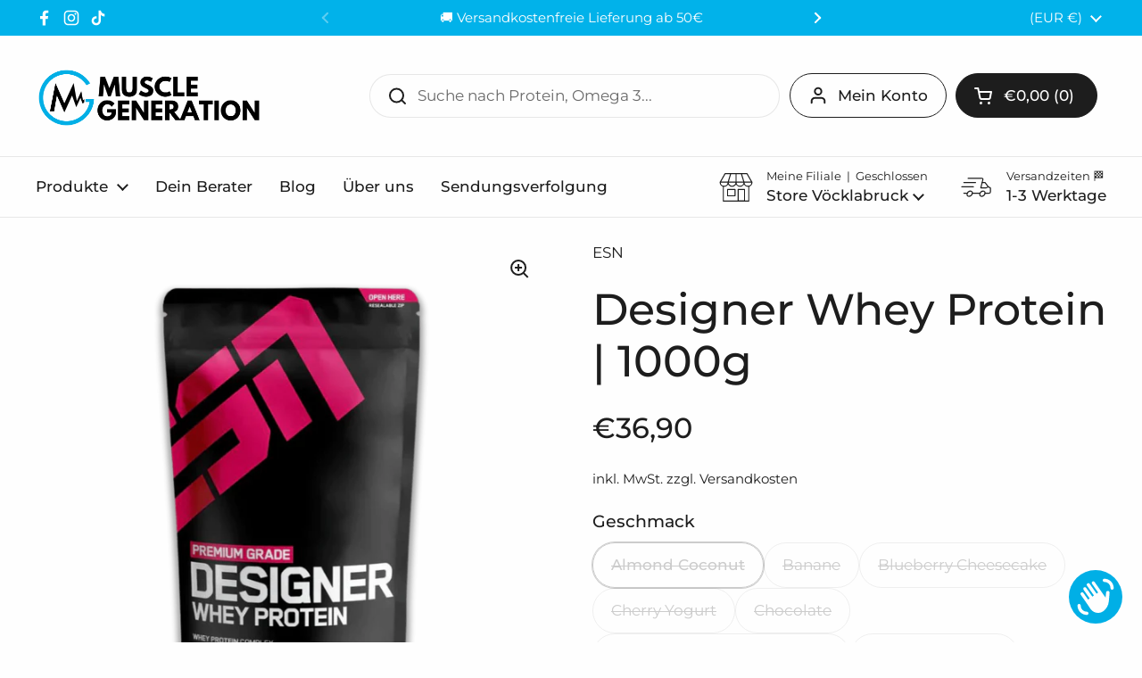

--- FILE ---
content_type: text/html; charset=utf-8
request_url: https://www.musclegeneration.com/products/esn-designer-whey-protein-1000g
body_size: 58290
content:
<!doctype html>
<html class="no-js" lang="de" dir="ltr">
<head>

	<meta charset="utf-8">
  <meta http-equiv="X-UA-Compatible" content="IE=edge,chrome=1">
  <meta name="viewport" content="width=device-width, initial-scale=1.0, height=device-height, minimum-scale=1.0"><link rel="shortcut icon" href="//www.musclegeneration.com/cdn/shop/files/Muscle_Generation_-_Favicon.png?crop=center&height=48&v=1704769376&width=48" type="image/png" /><title>ESN | Designer Whey Protein | 1000g &ndash; G2B GmbH</title><meta name="description" content="ESN Designer Whey Protein ist die perfekte Mischung aus hochwertigem Whey Isolat und Instant Whey Konzentrat. Mit einem hohen Proteingehalt, reich an BCAAs und Glutamin, wenig Kohlenhydraten und kaum Laktose. Ideal für Vegetarier, die Milchprodukte konsumieren. Leicht löslich und leicht verdaulich.">

<meta property="og:site_name" content="G2B GmbH">
<meta property="og:url" content="https://www.musclegeneration.com/products/esn-designer-whey-protein-1000g">
<meta property="og:title" content="ESN | Designer Whey Protein | 1000g">
<meta property="og:type" content="product">
<meta property="og:description" content="ESN Designer Whey Protein ist die perfekte Mischung aus hochwertigem Whey Isolat und Instant Whey Konzentrat. Mit einem hohen Proteingehalt, reich an BCAAs und Glutamin, wenig Kohlenhydraten und kaum Laktose. Ideal für Vegetarier, die Milchprodukte konsumieren. Leicht löslich und leicht verdaulich."><meta property="og:image" content="http://www.musclegeneration.com/cdn/shop/files/ESN-DesignerWheyProtein-1000g.png?v=1705963989">
  <meta property="og:image:secure_url" content="https://www.musclegeneration.com/cdn/shop/files/ESN-DesignerWheyProtein-1000g.png?v=1705963989">
  <meta property="og:image:width" content="2000">
  <meta property="og:image:height" content="2000"><meta property="og:price:amount" content="36,90">
  <meta property="og:price:currency" content="EUR"><meta name="twitter:card" content="summary_large_image">
<meta name="twitter:title" content="ESN | Designer Whey Protein | 1000g">
<meta name="twitter:description" content="ESN Designer Whey Protein ist die perfekte Mischung aus hochwertigem Whey Isolat und Instant Whey Konzentrat. Mit einem hohen Proteingehalt, reich an BCAAs und Glutamin, wenig Kohlenhydraten und kaum Laktose. Ideal für Vegetarier, die Milchprodukte konsumieren. Leicht löslich und leicht verdaulich."><script type="application/ld+json">
  [
    {
      "@context": "https://schema.org",
      "@type": "WebSite",
      "name": "G2B GmbH",
      "url": "https:\/\/www.musclegeneration.com"
    },
    {
      "@context": "https://schema.org",
      "@type": "Organization",
      "name": "G2B GmbH",
      "url": "https:\/\/www.musclegeneration.com"
    }
  ]
</script>

<script type="application/ld+json">
{
  "@context": "http://schema.org",
  "@type": "BreadcrumbList",
  "itemListElement": [
    {
      "@type": "ListItem",
      "position": 1,
      "name": "Startseite",
      "item": "https://www.musclegeneration.com"
    },{
        "@type": "ListItem",
        "position": 2,
        "name": "Designer Whey Protein | 1000g",
        "item": "https://www.musclegeneration.com/products/esn-designer-whey-protein-1000g"
      }]
}
</script><script type="application/ld+json">{"@context":"http:\/\/schema.org\/","@id":"\/products\/esn-designer-whey-protein-1000g#product","@type":"ProductGroup","brand":{"@type":"Brand","name":"ESN"},"category":"","description":"Produktinformationen \"ESN Designer Whey Protein 1000g\"\n\nESN Designer Whey Protein ist die optimale Kombination aus zwei kalt schonend hergestellten Komponenten: Whey Isolat und Instant Whey Konzentrat.\nProdukt Features\n cross-flow-mikrofiltriertes Whey Protein Isolat (CFM) ultrafiltriertes Whey Protein Konzentrat hoher Proteinwert durch großen Whey Isolat Anteil hoher BCAA-Gehalt hoher Glutamin-Gehalt wenig Carbs und sehr lactosearm viele bioaktive Proteinfraktionen leicht löslich (instant)  leicht verdaulich ohne Süßstoff Aspartam geeignet für Vegetarier die Milchprodukte verzehren\n\nInhalt\n 1000 Gramm pro Beutel\nNährwertangaben\n\n\n\nNährwertangaben\npro 100g\npro Portion (30g)\n\n\nBrennwert\n1633 kJ \/ 390 kcal\n489,9 kJ \/ 117 kcal\n\n\nFett\n5,5g\n1,65g\n\n\ndavon gesättigte Fettsäuren\n1,9g\n0,57g\n\n\nKohlenhydrate\n5,3g\n1,59g\n\n\ndavon Zucker\n3,5g\n1,05g\n\n\nEiweiß\n80g\n24g\n\n\nSalz\n0,2g\n0,06g\n\n\n\n\nAminosäuren\n\n\n\nAminosäuren\npro 100g\n\n\nAlanin\n4,6g\n\n\nArginin\n2g\n\n\nAsparaginsäure\n11g\n\n\nCystin\n2,7g\n\n\nGlutaminsäure\n17g\n\n\nGlycin\n1,2g\n\n\nHistidin \n 1,5g\n\n\nIsoleucin\n6,1g\n\n\nLeucin\n11,2g\n\n\nLysin\n9,4g\n\n\nMethionin\n1,8g\n\n\nPhenylalanin\n3,1g\n\n\nProlin\n5g\n\n\nSerin\n4,7g\n\n\nTheorin\n7,8g\n\n\nTryptophan\n1,7g\n\n\nTyrosin\n3,2g\n\n\nValin\n6g\n\n\n\n\n\n\n","hasVariant":[{"@id":"\/products\/esn-designer-whey-protein-1000g?variant=48051691913551#variant","@type":"Product","image":"https:\/\/www.musclegeneration.com\/cdn\/shop\/files\/ESN-DesignerWheyProtein-1000g.png?v=1705963989\u0026width=1920","name":"Designer Whey Protein | 1000g - Almond Coconut","offers":{"@id":"\/products\/esn-designer-whey-protein-1000g?variant=48051691913551#offer","@type":"Offer","availability":"http:\/\/schema.org\/OutOfStock","price":"36.90","priceCurrency":"EUR","url":"https:\/\/www.musclegeneration.com\/products\/esn-designer-whey-protein-1000g?variant=48051691913551"},"sku":"48051691913551"},{"@id":"\/products\/esn-designer-whey-protein-1000g?variant=48051691946319#variant","@type":"Product","gtin":"4250519600086","image":"https:\/\/www.musclegeneration.com\/cdn\/shop\/files\/ESN-DesignerWheyProtein-1000g.png?v=1705963989\u0026width=1920","name":"Designer Whey Protein | 1000g - Banane","offers":{"@id":"\/products\/esn-designer-whey-protein-1000g?variant=48051691946319#offer","@type":"Offer","availability":"http:\/\/schema.org\/OutOfStock","price":"36.90","priceCurrency":"EUR","url":"https:\/\/www.musclegeneration.com\/products\/esn-designer-whey-protein-1000g?variant=48051691946319"},"sku":"48051691946319"},{"@id":"\/products\/esn-designer-whey-protein-1000g?variant=48051691979087#variant","@type":"Product","image":"https:\/\/www.musclegeneration.com\/cdn\/shop\/files\/ESN-DesignerWheyProtein-1000g.png?v=1705963989\u0026width=1920","name":"Designer Whey Protein | 1000g - Blueberry Cheesecake","offers":{"@id":"\/products\/esn-designer-whey-protein-1000g?variant=48051691979087#offer","@type":"Offer","availability":"http:\/\/schema.org\/OutOfStock","price":"36.90","priceCurrency":"EUR","url":"https:\/\/www.musclegeneration.com\/products\/esn-designer-whey-protein-1000g?variant=48051691979087"},"sku":"48051691979087"},{"@id":"\/products\/esn-designer-whey-protein-1000g?variant=48051692011855#variant","@type":"Product","gtin":"4250519612324","image":"https:\/\/www.musclegeneration.com\/cdn\/shop\/files\/ESN-DesignerWheyProtein-1000g.png?v=1705963989\u0026width=1920","name":"Designer Whey Protein | 1000g - Cherry Yogurt","offers":{"@id":"\/products\/esn-designer-whey-protein-1000g?variant=48051692011855#offer","@type":"Offer","availability":"http:\/\/schema.org\/OutOfStock","price":"36.90","priceCurrency":"EUR","url":"https:\/\/www.musclegeneration.com\/products\/esn-designer-whey-protein-1000g?variant=48051692011855"},"sku":"48051692011855"},{"@id":"\/products\/esn-designer-whey-protein-1000g?variant=48051692044623#variant","@type":"Product","gtin":"4250519600062","image":"https:\/\/www.musclegeneration.com\/cdn\/shop\/files\/ESN-DesignerWheyProtein-1000g.png?v=1705963989\u0026width=1920","name":"Designer Whey Protein | 1000g - Chocolate","offers":{"@id":"\/products\/esn-designer-whey-protein-1000g?variant=48051692044623#offer","@type":"Offer","availability":"http:\/\/schema.org\/OutOfStock","price":"36.90","priceCurrency":"EUR","url":"https:\/\/www.musclegeneration.com\/products\/esn-designer-whey-protein-1000g?variant=48051692044623"},"sku":"48051692044623"},{"@id":"\/products\/esn-designer-whey-protein-1000g?variant=48051692077391#variant","@type":"Product","gtin":"4250519603391","image":"https:\/\/www.musclegeneration.com\/cdn\/shop\/files\/ESN-DesignerWheyProtein-1000g.png?v=1705963989\u0026width=1920","name":"Designer Whey Protein | 1000g - Chocolate Nut Dream Cream","offers":{"@id":"\/products\/esn-designer-whey-protein-1000g?variant=48051692077391#offer","@type":"Offer","availability":"http:\/\/schema.org\/OutOfStock","price":"36.90","priceCurrency":"EUR","url":"https:\/\/www.musclegeneration.com\/products\/esn-designer-whey-protein-1000g?variant=48051692077391"},"sku":"48051692077391"},{"@id":"\/products\/esn-designer-whey-protein-1000g?variant=48051692110159#variant","@type":"Product","image":"https:\/\/www.musclegeneration.com\/cdn\/shop\/files\/ESN-DesignerWheyProtein-1000g.png?v=1705963989\u0026width=1920","name":"Designer Whey Protein | 1000g - Cinnamon Cereal","offers":{"@id":"\/products\/esn-designer-whey-protein-1000g?variant=48051692110159#offer","@type":"Offer","availability":"http:\/\/schema.org\/OutOfStock","price":"36.90","priceCurrency":"EUR","url":"https:\/\/www.musclegeneration.com\/products\/esn-designer-whey-protein-1000g?variant=48051692110159"},"sku":"48051692110159"},{"@id":"\/products\/esn-designer-whey-protein-1000g?variant=48051692142927#variant","@type":"Product","gtin":"4250519601281","image":"https:\/\/www.musclegeneration.com\/cdn\/shop\/files\/ESN-DesignerWheyProtein-1000g.png?v=1705963989\u0026width=1920","name":"Designer Whey Protein | 1000g - Double Chocolate","offers":{"@id":"\/products\/esn-designer-whey-protein-1000g?variant=48051692142927#offer","@type":"Offer","availability":"http:\/\/schema.org\/OutOfStock","price":"36.90","priceCurrency":"EUR","url":"https:\/\/www.musclegeneration.com\/products\/esn-designer-whey-protein-1000g?variant=48051692142927"},"sku":"48051692142927"},{"@id":"\/products\/esn-designer-whey-protein-1000g?variant=48051692175695#variant","@type":"Product","gtin":"4250519600130","image":"https:\/\/www.musclegeneration.com\/cdn\/shop\/files\/ESN-DesignerWheyProtein-1000g.png?v=1705963989\u0026width=1920","name":"Designer Whey Protein | 1000g - Hazelnut","offers":{"@id":"\/products\/esn-designer-whey-protein-1000g?variant=48051692175695#offer","@type":"Offer","availability":"http:\/\/schema.org\/OutOfStock","price":"36.90","priceCurrency":"EUR","url":"https:\/\/www.musclegeneration.com\/products\/esn-designer-whey-protein-1000g?variant=48051692175695"},"sku":"48051692175695"},{"@id":"\/products\/esn-designer-whey-protein-1000g?variant=48051692208463#variant","@type":"Product","gtin":"4250519600055","image":"https:\/\/www.musclegeneration.com\/cdn\/shop\/files\/ESN-DesignerWheyProtein-1000g.png?v=1705963989\u0026width=1920","name":"Designer Whey Protein | 1000g - Natural","offers":{"@id":"\/products\/esn-designer-whey-protein-1000g?variant=48051692208463#offer","@type":"Offer","availability":"http:\/\/schema.org\/OutOfStock","price":"36.90","priceCurrency":"EUR","url":"https:\/\/www.musclegeneration.com\/products\/esn-designer-whey-protein-1000g?variant=48051692208463"},"sku":"48051692208463"},{"@id":"\/products\/esn-designer-whey-protein-1000g?variant=48051692241231#variant","@type":"Product","gtin":"4250519600147","image":"https:\/\/www.musclegeneration.com\/cdn\/shop\/files\/ESN-DesignerWheyProtein-1000g.png?v=1705963989\u0026width=1920","name":"Designer Whey Protein | 1000g - Strawberry","offers":{"@id":"\/products\/esn-designer-whey-protein-1000g?variant=48051692241231#offer","@type":"Offer","availability":"http:\/\/schema.org\/OutOfStock","price":"36.90","priceCurrency":"EUR","url":"https:\/\/www.musclegeneration.com\/products\/esn-designer-whey-protein-1000g?variant=48051692241231"},"sku":"48051692241231"},{"@id":"\/products\/esn-designer-whey-protein-1000g?variant=48051692273999#variant","@type":"Product","image":"https:\/\/www.musclegeneration.com\/cdn\/shop\/files\/ESN-DesignerWheyProtein-1000g.png?v=1705963989\u0026width=1920","name":"Designer Whey Protein | 1000g - Vanille","offers":{"@id":"\/products\/esn-designer-whey-protein-1000g?variant=48051692273999#offer","@type":"Offer","availability":"http:\/\/schema.org\/OutOfStock","price":"36.90","priceCurrency":"EUR","url":"https:\/\/www.musclegeneration.com\/products\/esn-designer-whey-protein-1000g?variant=48051692273999"},"sku":"48051692273999"},{"@id":"\/products\/esn-designer-whey-protein-1000g?variant=48051692306767#variant","@type":"Product","image":"https:\/\/www.musclegeneration.com\/cdn\/shop\/files\/ESN-DesignerWheyProtein-1000g.png?v=1705963989\u0026width=1920","name":"Designer Whey Protein | 1000g - Vanille Ice Cream","offers":{"@id":"\/products\/esn-designer-whey-protein-1000g?variant=48051692306767#offer","@type":"Offer","availability":"http:\/\/schema.org\/OutOfStock","price":"36.90","priceCurrency":"EUR","url":"https:\/\/www.musclegeneration.com\/products\/esn-designer-whey-protein-1000g?variant=48051692306767"},"sku":"48051692306767"},{"@id":"\/products\/esn-designer-whey-protein-1000g?variant=48051692339535#variant","@type":"Product","image":"https:\/\/www.musclegeneration.com\/cdn\/shop\/files\/ESN-DesignerWheyProtein-1000g.png?v=1705963989\u0026width=1920","name":"Designer Whey Protein | 1000g - Apple Strudel","offers":{"@id":"\/products\/esn-designer-whey-protein-1000g?variant=48051692339535#offer","@type":"Offer","availability":"http:\/\/schema.org\/OutOfStock","price":"36.90","priceCurrency":"EUR","url":"https:\/\/www.musclegeneration.com\/products\/esn-designer-whey-protein-1000g?variant=48051692339535"},"sku":"48051692339535"},{"@id":"\/products\/esn-designer-whey-protein-1000g?variant=48051692372303#variant","@type":"Product","image":"https:\/\/www.musclegeneration.com\/cdn\/shop\/files\/ESN-DesignerWheyProtein-1000g.png?v=1705963989\u0026width=1920","name":"Designer Whey Protein | 1000g - Chocolate Fudge","offers":{"@id":"\/products\/esn-designer-whey-protein-1000g?variant=48051692372303#offer","@type":"Offer","availability":"http:\/\/schema.org\/OutOfStock","price":"36.90","priceCurrency":"EUR","url":"https:\/\/www.musclegeneration.com\/products\/esn-designer-whey-protein-1000g?variant=48051692372303"},"sku":"48051692372303"},{"@id":"\/products\/esn-designer-whey-protein-1000g?variant=48051692405071#variant","@type":"Product","image":"https:\/\/www.musclegeneration.com\/cdn\/shop\/files\/ESN-DesignerWheyProtein-1000g.png?v=1705963989\u0026width=1920","name":"Designer Whey Protein | 1000g - Coconut","offers":{"@id":"\/products\/esn-designer-whey-protein-1000g?variant=48051692405071#offer","@type":"Offer","availability":"http:\/\/schema.org\/OutOfStock","price":"36.90","priceCurrency":"EUR","url":"https:\/\/www.musclegeneration.com\/products\/esn-designer-whey-protein-1000g?variant=48051692405071"},"sku":"48051692405071"},{"@id":"\/products\/esn-designer-whey-protein-1000g?variant=48051692437839#variant","@type":"Product","gtin":"4250519601274","image":"https:\/\/www.musclegeneration.com\/cdn\/shop\/files\/ESN-DesignerWheyProtein-1000g.png?v=1705963989\u0026width=1920","name":"Designer Whey Protein | 1000g - Cookies \u0026 Cream","offers":{"@id":"\/products\/esn-designer-whey-protein-1000g?variant=48051692437839#offer","@type":"Offer","availability":"http:\/\/schema.org\/OutOfStock","price":"36.90","priceCurrency":"EUR","url":"https:\/\/www.musclegeneration.com\/products\/esn-designer-whey-protein-1000g?variant=48051692437839"},"sku":"48051692437839"},{"@id":"\/products\/esn-designer-whey-protein-1000g?variant=48051692470607#variant","@type":"Product","image":"https:\/\/www.musclegeneration.com\/cdn\/shop\/files\/ESN-DesignerWheyProtein-1000g.png?v=1705963989\u0026width=1920","name":"Designer Whey Protein | 1000g - Raspberry","offers":{"@id":"\/products\/esn-designer-whey-protein-1000g?variant=48051692470607#offer","@type":"Offer","availability":"http:\/\/schema.org\/OutOfStock","price":"36.90","priceCurrency":"EUR","url":"https:\/\/www.musclegeneration.com\/products\/esn-designer-whey-protein-1000g?variant=48051692470607"},"sku":"48051692470607"},{"@id":"\/products\/esn-designer-whey-protein-1000g?variant=48051692503375#variant","@type":"Product","image":"https:\/\/www.musclegeneration.com\/cdn\/shop\/files\/ESN-DesignerWheyProtein-1000g.png?v=1705963989\u0026width=1920","name":"Designer Whey Protein | 1000g - Strawberry White Chocolate","offers":{"@id":"\/products\/esn-designer-whey-protein-1000g?variant=48051692503375#offer","@type":"Offer","availability":"http:\/\/schema.org\/OutOfStock","price":"36.90","priceCurrency":"EUR","url":"https:\/\/www.musclegeneration.com\/products\/esn-designer-whey-protein-1000g?variant=48051692503375"},"sku":"48051692503375"}],"name":"Designer Whey Protein | 1000g","productGroupID":"8797015048527","url":"https:\/\/www.musclegeneration.com\/products\/esn-designer-whey-protein-1000g"}</script><link rel="canonical" href="https://www.musclegeneration.com/products/esn-designer-whey-protein-1000g">

  <link rel="preconnect" href="https://cdn.shopify.com"><link rel="preconnect" href="https://fonts.shopifycdn.com" crossorigin><link href="//www.musclegeneration.com/cdn/shop/t/17/assets/theme.css?v=69646378577744532091759898352" as="style" rel="preload"><link href="//www.musclegeneration.com/cdn/shop/t/17/assets/section-header.css?v=51535540884003263151759866294" as="style" rel="preload"><link href="//www.musclegeneration.com/cdn/shop/t/17/assets/section-main-product.css?v=49840437609464465631759866294" as="style" rel="preload">
	<link rel="preload" as="image" href="//www.musclegeneration.com/cdn/shop/files/ESN-DesignerWheyProtein-1000g.png?v=1705963989&width=480" imagesrcset="//www.musclegeneration.com/cdn/shop/files/ESN-DesignerWheyProtein-1000g.png?v=1705963989&width=240 240w,//www.musclegeneration.com/cdn/shop/files/ESN-DesignerWheyProtein-1000g.png?v=1705963989&width=360 360w,//www.musclegeneration.com/cdn/shop/files/ESN-DesignerWheyProtein-1000g.png?v=1705963989&width=420 420w,//www.musclegeneration.com/cdn/shop/files/ESN-DesignerWheyProtein-1000g.png?v=1705963989&width=480 480w,//www.musclegeneration.com/cdn/shop/files/ESN-DesignerWheyProtein-1000g.png?v=1705963989&width=640 640w,//www.musclegeneration.com/cdn/shop/files/ESN-DesignerWheyProtein-1000g.png?v=1705963989&width=840 840w,//www.musclegeneration.com/cdn/shop/files/ESN-DesignerWheyProtein-1000g.png?v=1705963989&width=1080 1080w,//www.musclegeneration.com/cdn/shop/files/ESN-DesignerWheyProtein-1000g.png?v=1705963989&width=1280 1280w,//www.musclegeneration.com/cdn/shop/files/ESN-DesignerWheyProtein-1000g.png?v=1705963989&width=1540 1540w,//www.musclegeneration.com/cdn/shop/files/ESN-DesignerWheyProtein-1000g.png?v=1705963989&width=1860 1860w" imagesizes="(max-width: 767px) calc(100vw - 20px), (max-width: 1360px) 50vw, calc(1360px / 2)">


<link rel="preload" href="//www.musclegeneration.com/cdn/fonts/montserrat/montserrat_n5.07ef3781d9c78c8b93c98419da7ad4fbeebb6635.woff2" as="font" type="font/woff2" crossorigin>
<link rel="preload" href="//www.musclegeneration.com/cdn/fonts/montserrat/montserrat_n4.81949fa0ac9fd2021e16436151e8eaa539321637.woff2" as="font" type="font/woff2" crossorigin>
<style type="text/css">
@font-face {
  font-family: Montserrat;
  font-weight: 500;
  font-style: normal;
  font-display: swap;
  src: url("//www.musclegeneration.com/cdn/fonts/montserrat/montserrat_n5.07ef3781d9c78c8b93c98419da7ad4fbeebb6635.woff2") format("woff2"),
       url("//www.musclegeneration.com/cdn/fonts/montserrat/montserrat_n5.adf9b4bd8b0e4f55a0b203cdd84512667e0d5e4d.woff") format("woff");
}
@font-face {
  font-family: Montserrat;
  font-weight: 400;
  font-style: normal;
  font-display: swap;
  src: url("//www.musclegeneration.com/cdn/fonts/montserrat/montserrat_n4.81949fa0ac9fd2021e16436151e8eaa539321637.woff2") format("woff2"),
       url("//www.musclegeneration.com/cdn/fonts/montserrat/montserrat_n4.a6c632ca7b62da89c3594789ba828388aac693fe.woff") format("woff");
}
@font-face {
  font-family: Montserrat;
  font-weight: 500;
  font-style: normal;
  font-display: swap;
  src: url("//www.musclegeneration.com/cdn/fonts/montserrat/montserrat_n5.07ef3781d9c78c8b93c98419da7ad4fbeebb6635.woff2") format("woff2"),
       url("//www.musclegeneration.com/cdn/fonts/montserrat/montserrat_n5.adf9b4bd8b0e4f55a0b203cdd84512667e0d5e4d.woff") format("woff");
}
@font-face {
  font-family: Montserrat;
  font-weight: 400;
  font-style: italic;
  font-display: swap;
  src: url("//www.musclegeneration.com/cdn/fonts/montserrat/montserrat_i4.5a4ea298b4789e064f62a29aafc18d41f09ae59b.woff2") format("woff2"),
       url("//www.musclegeneration.com/cdn/fonts/montserrat/montserrat_i4.072b5869c5e0ed5b9d2021e4c2af132e16681ad2.woff") format("woff");
}




</style>
<style type="text/css">

  :root {

    /* Direction */
    --direction:ltr;

    /* Font variables */

    --font-stack-headings: Montserrat, sans-serif;
    --font-weight-headings: 500;
    --font-style-headings: normal;

    --font-stack-body: Montserrat, sans-serif;
    --font-weight-body: 400;--font-weight-body-bold: 500;--font-style-body: normal;--font-weight-buttons: var(--font-weight-body-bold);--font-weight-menu: var(--font-weight-body-bold);--base-headings-size: 70;
    --base-headings-line: 1.2;
    --base-headings-spacing: 0.0em;
    --base-body-size: 17;
    --base-body-line: 1.5;
    --base-body-spacing: 0.0em;

    --base-menu-size: 17;

    /* Color variables */

    --color-background-header: #fefefe;
    --color-secondary-background-header: rgba(29, 29, 29, 0.08);
    --color-opacity-background-header: rgba(254, 254, 254, 0);
    --color-text-header: #1d1d1d;
    --color-foreground-header: #ffffff;
    --color-accent-header: #01b2ea;
    --color-foreground-accent-header: #ffffff;
    --color-borders-header: rgba(29, 29, 29, 0.1);

    --color-background-main: #fefefe;
    --color-secondary-background-main: rgba(29, 29, 29, 0.08);
    --color-third-background-main: rgba(29, 29, 29, 0.04);
    --color-fourth-background-main: rgba(29, 29, 29, 0.02);
    --color-opacity-background-main: rgba(254, 254, 254, 0);
    --color-text-main: #1d1d1d;
    --color-foreground-main: #ffffff;
    --color-secondary-text-main: rgba(29, 29, 29, 0.62);
    --color-accent-main: #000000;
    --color-foreground-accent-main: #ffffff;
    --color-borders-main: rgba(29, 29, 29, 0.15);

    --color-background-cards: #fefefe;
    --color-gradient-cards: ;
    --color-text-cards: #000000;
    --color-foreground-cards: #ffffff;
    --color-secondary-text-cards: rgba(0, 0, 0, 0.6);
    --color-accent-cards: #01b2ea;
    --color-foreground-accent-cards: #ffffff;
    --color-borders-cards: #028fbc;

    --color-background-footer: #1d1d1d;
    --color-text-footer: #fefefe;
    --color-accent-footer: #01b2ea;
    --color-borders-footer: rgba(254, 254, 254, 0.15);

    --color-borders-forms-primary: rgba(29, 29, 29, 0.3);
    --color-borders-forms-secondary: rgba(29, 29, 29, 0.6);

    /* Borders */

    --border-width-cards: 1px;
    --border-radius-cards: 10px;
    --border-width-buttons: 1px;
    --border-radius-buttons: 30px;
    --border-width-forms: 1px;
    --border-radius-forms: 5px;

    /* Shadows */
    --shadow-x-cards: 0px;
    --shadow-y-cards: 0px;
    --shadow-blur-cards: 0px;
    --color-shadow-cards: rgba(0,0,0,0);
    --shadow-x-buttons: 0px;
    --shadow-y-buttons: 0px;
    --shadow-blur-buttons: 0px;
    --color-shadow-buttons: rgba(0,0,0,0);

    /* Layout */

    --grid-gap-original-base: 26px;
    --theme-max-width: 1360px;
    --container-vertical-space-base: 100px;
    --image-fit-padding: 0%;

  }
  
    @media screen and (max-width: 767px) {
      :root {
        --border-radius-cards: clamp(8px, 5px, 10px);
      }
    }
  

  .facets__summary, #main select, .sidebar select, .modal-content select {
    background-image: url('data:image/svg+xml;utf8,<svg width="13" height="8" fill="none" xmlns="http://www.w3.org/2000/svg"><path d="M1.414.086 7.9 6.57 6.485 7.985 0 1.5 1.414.086Z" fill="%231d1d1d"/><path d="M12.985 1.515 6.5 8 5.085 6.586 11.571.101l1.414 1.414Z" fill="%231d1d1d"/></svg>');
  }

  .card .star-rating__stars {
    background-image: url('data:image/svg+xml;utf8,<svg width="20" height="13" viewBox="0 0 14 13" fill="none" xmlns="http://www.w3.org/2000/svg"><path d="m7 0 1.572 4.837h5.085l-4.114 2.99 1.572 4.836L7 9.673l-4.114 2.99 1.571-4.837-4.114-2.99h5.085L7 0Z" stroke="%23000000" stroke-width="1"/></svg>');
  }
  .card .star-rating__stars-active {
    background-image: url('data:image/svg+xml;utf8,<svg width="20" height="13" viewBox="0 0 14 13" fill="none" xmlns="http://www.w3.org/2000/svg"><path d="m7 0 1.572 4.837h5.085l-4.114 2.99 1.572 4.836L7 9.673l-4.114 2.99 1.571-4.837-4.114-2.99h5.085L7 0Z" fill="%23000000" stroke-width="0"/></svg>');
  }

  .star-rating__stars {
    background-image: url('data:image/svg+xml;utf8,<svg width="20" height="13" viewBox="0 0 14 13" fill="none" xmlns="http://www.w3.org/2000/svg"><path d="m7 0 1.572 4.837h5.085l-4.114 2.99 1.572 4.836L7 9.673l-4.114 2.99 1.571-4.837-4.114-2.99h5.085L7 0Z" stroke="%231d1d1d" stroke-width="1"/></svg>');
  }
  .star-rating__stars-active {
    background-image: url('data:image/svg+xml;utf8,<svg width="20" height="13" viewBox="0 0 14 13" fill="none" xmlns="http://www.w3.org/2000/svg"><path d="m7 0 1.572 4.837h5.085l-4.114 2.99 1.572 4.836L7 9.673l-4.114 2.99 1.571-4.837-4.114-2.99h5.085L7 0Z" fill="%231d1d1d" stroke-width="0"/></svg>');
  }

  .product-item {}</style>

<style id="root-height">
  :root {
    --window-height: 100vh;
  }
</style>
<script type="text/javascript">
  window.KrownAssetLoader = {
    loadedScripts: new Set(),
    loadScript: function(url) {
      if (this.loadedScripts.has(url)) return;
      this.loadedScripts.add(url);
      const script = document.createElement('script');
      script.src = url;
      script.defer = true;
      document.head.appendChild(script);
    }
  };
</script><link href="//www.musclegeneration.com/cdn/shop/t/17/assets/theme.css?v=69646378577744532091759898352" rel="stylesheet" type="text/css" media="all" />

	<script>window.performance && window.performance.mark && window.performance.mark('shopify.content_for_header.start');</script><meta name="google-site-verification" content="iExEPW4e5goe2wdo-QVBVbhoGnLsFN2Ey0QxFxsCglY">
<meta name="facebook-domain-verification" content="eb6jdxh75ebab72p9igq4jefpzuzy8">
<meta id="shopify-digital-wallet" name="shopify-digital-wallet" content="/79179841871/digital_wallets/dialog">
<meta name="shopify-checkout-api-token" content="fc12d183e76725e71e04d7132ce5662d">
<meta id="in-context-paypal-metadata" data-shop-id="79179841871" data-venmo-supported="false" data-environment="production" data-locale="de_DE" data-paypal-v4="true" data-currency="EUR">
<link rel="alternate" hreflang="x-default" href="https://www.musclegeneration.com/products/esn-designer-whey-protein-1000g">
<link rel="alternate" hreflang="de" href="https://www.musclegeneration.com/products/esn-designer-whey-protein-1000g">
<link rel="alternate" hreflang="de-FR" href="https://www.musclegeneration.com/de-fr/products/esn-designer-whey-protein-1000g">
<link rel="alternate" type="application/json+oembed" href="https://www.musclegeneration.com/products/esn-designer-whey-protein-1000g.oembed">
<script async="async" src="/checkouts/internal/preloads.js?locale=de-AT"></script>
<link rel="preconnect" href="https://shop.app" crossorigin="anonymous">
<script async="async" src="https://shop.app/checkouts/internal/preloads.js?locale=de-AT&shop_id=79179841871" crossorigin="anonymous"></script>
<script id="apple-pay-shop-capabilities" type="application/json">{"shopId":79179841871,"countryCode":"AT","currencyCode":"EUR","merchantCapabilities":["supports3DS"],"merchantId":"gid:\/\/shopify\/Shop\/79179841871","merchantName":"G2B GmbH","requiredBillingContactFields":["postalAddress","email"],"requiredShippingContactFields":["postalAddress","email"],"shippingType":"shipping","supportedNetworks":["visa","maestro","masterCard","amex"],"total":{"type":"pending","label":"G2B GmbH","amount":"1.00"},"shopifyPaymentsEnabled":true,"supportsSubscriptions":true}</script>
<script id="shopify-features" type="application/json">{"accessToken":"fc12d183e76725e71e04d7132ce5662d","betas":["rich-media-storefront-analytics"],"domain":"www.musclegeneration.com","predictiveSearch":true,"shopId":79179841871,"locale":"de"}</script>
<script>var Shopify = Shopify || {};
Shopify.shop = "403762-4.myshopify.com";
Shopify.locale = "de";
Shopify.currency = {"active":"EUR","rate":"1.0"};
Shopify.country = "AT";
Shopify.theme = {"name":"MGN - Newest Version - Oktober 25","id":187693728079,"schema_name":"Local","schema_version":"3.1.0.1","theme_store_id":1651,"role":"main"};
Shopify.theme.handle = "null";
Shopify.theme.style = {"id":null,"handle":null};
Shopify.cdnHost = "www.musclegeneration.com/cdn";
Shopify.routes = Shopify.routes || {};
Shopify.routes.root = "/";</script>
<script type="module">!function(o){(o.Shopify=o.Shopify||{}).modules=!0}(window);</script>
<script>!function(o){function n(){var o=[];function n(){o.push(Array.prototype.slice.apply(arguments))}return n.q=o,n}var t=o.Shopify=o.Shopify||{};t.loadFeatures=n(),t.autoloadFeatures=n()}(window);</script>
<script>
  window.ShopifyPay = window.ShopifyPay || {};
  window.ShopifyPay.apiHost = "shop.app\/pay";
  window.ShopifyPay.redirectState = null;
</script>
<script id="shop-js-analytics" type="application/json">{"pageType":"product"}</script>
<script defer="defer" async type="module" src="//www.musclegeneration.com/cdn/shopifycloud/shop-js/modules/v2/client.init-shop-cart-sync_HUjMWWU5.de.esm.js"></script>
<script defer="defer" async type="module" src="//www.musclegeneration.com/cdn/shopifycloud/shop-js/modules/v2/chunk.common_QpfDqRK1.esm.js"></script>
<script type="module">
  await import("//www.musclegeneration.com/cdn/shopifycloud/shop-js/modules/v2/client.init-shop-cart-sync_HUjMWWU5.de.esm.js");
await import("//www.musclegeneration.com/cdn/shopifycloud/shop-js/modules/v2/chunk.common_QpfDqRK1.esm.js");

  window.Shopify.SignInWithShop?.initShopCartSync?.({"fedCMEnabled":true,"windoidEnabled":true});

</script>
<script>
  window.Shopify = window.Shopify || {};
  if (!window.Shopify.featureAssets) window.Shopify.featureAssets = {};
  window.Shopify.featureAssets['shop-js'] = {"shop-cart-sync":["modules/v2/client.shop-cart-sync_ByUgVWtJ.de.esm.js","modules/v2/chunk.common_QpfDqRK1.esm.js"],"init-fed-cm":["modules/v2/client.init-fed-cm_CVqhkk-1.de.esm.js","modules/v2/chunk.common_QpfDqRK1.esm.js"],"shop-button":["modules/v2/client.shop-button_B0pFlqys.de.esm.js","modules/v2/chunk.common_QpfDqRK1.esm.js"],"shop-cash-offers":["modules/v2/client.shop-cash-offers_CaaeZ5wd.de.esm.js","modules/v2/chunk.common_QpfDqRK1.esm.js","modules/v2/chunk.modal_CS8dP9kO.esm.js"],"init-windoid":["modules/v2/client.init-windoid_B-gyVqfY.de.esm.js","modules/v2/chunk.common_QpfDqRK1.esm.js"],"shop-toast-manager":["modules/v2/client.shop-toast-manager_DgTeluS3.de.esm.js","modules/v2/chunk.common_QpfDqRK1.esm.js"],"init-shop-email-lookup-coordinator":["modules/v2/client.init-shop-email-lookup-coordinator_C5I212n4.de.esm.js","modules/v2/chunk.common_QpfDqRK1.esm.js"],"init-shop-cart-sync":["modules/v2/client.init-shop-cart-sync_HUjMWWU5.de.esm.js","modules/v2/chunk.common_QpfDqRK1.esm.js"],"avatar":["modules/v2/client.avatar_BTnouDA3.de.esm.js"],"pay-button":["modules/v2/client.pay-button_CJaF-UDc.de.esm.js","modules/v2/chunk.common_QpfDqRK1.esm.js"],"init-customer-accounts":["modules/v2/client.init-customer-accounts_BI_wUvuR.de.esm.js","modules/v2/client.shop-login-button_DTPR4l75.de.esm.js","modules/v2/chunk.common_QpfDqRK1.esm.js","modules/v2/chunk.modal_CS8dP9kO.esm.js"],"init-shop-for-new-customer-accounts":["modules/v2/client.init-shop-for-new-customer-accounts_C4qR5Wl-.de.esm.js","modules/v2/client.shop-login-button_DTPR4l75.de.esm.js","modules/v2/chunk.common_QpfDqRK1.esm.js","modules/v2/chunk.modal_CS8dP9kO.esm.js"],"shop-login-button":["modules/v2/client.shop-login-button_DTPR4l75.de.esm.js","modules/v2/chunk.common_QpfDqRK1.esm.js","modules/v2/chunk.modal_CS8dP9kO.esm.js"],"init-customer-accounts-sign-up":["modules/v2/client.init-customer-accounts-sign-up_SG5gYFpP.de.esm.js","modules/v2/client.shop-login-button_DTPR4l75.de.esm.js","modules/v2/chunk.common_QpfDqRK1.esm.js","modules/v2/chunk.modal_CS8dP9kO.esm.js"],"shop-follow-button":["modules/v2/client.shop-follow-button_CmMsyvrH.de.esm.js","modules/v2/chunk.common_QpfDqRK1.esm.js","modules/v2/chunk.modal_CS8dP9kO.esm.js"],"checkout-modal":["modules/v2/client.checkout-modal_tfCxQqrq.de.esm.js","modules/v2/chunk.common_QpfDqRK1.esm.js","modules/v2/chunk.modal_CS8dP9kO.esm.js"],"lead-capture":["modules/v2/client.lead-capture_Ccz5Zm6k.de.esm.js","modules/v2/chunk.common_QpfDqRK1.esm.js","modules/v2/chunk.modal_CS8dP9kO.esm.js"],"shop-login":["modules/v2/client.shop-login_BfivnucW.de.esm.js","modules/v2/chunk.common_QpfDqRK1.esm.js","modules/v2/chunk.modal_CS8dP9kO.esm.js"],"payment-terms":["modules/v2/client.payment-terms_D2Mn0eFV.de.esm.js","modules/v2/chunk.common_QpfDqRK1.esm.js","modules/v2/chunk.modal_CS8dP9kO.esm.js"]};
</script>
<script>(function() {
  var isLoaded = false;
  function asyncLoad() {
    if (isLoaded) return;
    isLoaded = true;
    var urls = ["https:\/\/ecommplugins-scripts.trustpilot.com\/v2.1\/js\/header.min.js?settings=eyJrZXkiOiJDS1FBQ0VnRFVIYVg1dTBSIn0=\u0026v=2.5\u0026shop=403762-4.myshopify.com","https:\/\/ecommplugins-trustboxsettings.trustpilot.com\/403762-4.myshopify.com.js?settings=1704976622691\u0026shop=403762-4.myshopify.com"];
    for (var i = 0; i < urls.length; i++) {
      var s = document.createElement('script');
      s.type = 'text/javascript';
      s.async = true;
      s.src = urls[i];
      var x = document.getElementsByTagName('script')[0];
      x.parentNode.insertBefore(s, x);
    }
  };
  if(window.attachEvent) {
    window.attachEvent('onload', asyncLoad);
  } else {
    window.addEventListener('load', asyncLoad, false);
  }
})();</script>
<script id="__st">var __st={"a":79179841871,"offset":3600,"reqid":"0d5c1ee9-c4f6-4e1b-96e8-29328d525f92-1768705220","pageurl":"www.musclegeneration.com\/products\/esn-designer-whey-protein-1000g","u":"d44cb9c5681d","p":"product","rtyp":"product","rid":8797015048527};</script>
<script>window.ShopifyPaypalV4VisibilityTracking = true;</script>
<script id="captcha-bootstrap">!function(){'use strict';const t='contact',e='account',n='new_comment',o=[[t,t],['blogs',n],['comments',n],[t,'customer']],c=[[e,'customer_login'],[e,'guest_login'],[e,'recover_customer_password'],[e,'create_customer']],r=t=>t.map((([t,e])=>`form[action*='/${t}']:not([data-nocaptcha='true']) input[name='form_type'][value='${e}']`)).join(','),a=t=>()=>t?[...document.querySelectorAll(t)].map((t=>t.form)):[];function s(){const t=[...o],e=r(t);return a(e)}const i='password',u='form_key',d=['recaptcha-v3-token','g-recaptcha-response','h-captcha-response',i],f=()=>{try{return window.sessionStorage}catch{return}},m='__shopify_v',_=t=>t.elements[u];function p(t,e,n=!1){try{const o=window.sessionStorage,c=JSON.parse(o.getItem(e)),{data:r}=function(t){const{data:e,action:n}=t;return t[m]||n?{data:e,action:n}:{data:t,action:n}}(c);for(const[e,n]of Object.entries(r))t.elements[e]&&(t.elements[e].value=n);n&&o.removeItem(e)}catch(o){console.error('form repopulation failed',{error:o})}}const l='form_type',E='cptcha';function T(t){t.dataset[E]=!0}const w=window,h=w.document,L='Shopify',v='ce_forms',y='captcha';let A=!1;((t,e)=>{const n=(g='f06e6c50-85a8-45c8-87d0-21a2b65856fe',I='https://cdn.shopify.com/shopifycloud/storefront-forms-hcaptcha/ce_storefront_forms_captcha_hcaptcha.v1.5.2.iife.js',D={infoText:'Durch hCaptcha geschützt',privacyText:'Datenschutz',termsText:'Allgemeine Geschäftsbedingungen'},(t,e,n)=>{const o=w[L][v],c=o.bindForm;if(c)return c(t,g,e,D).then(n);var r;o.q.push([[t,g,e,D],n]),r=I,A||(h.body.append(Object.assign(h.createElement('script'),{id:'captcha-provider',async:!0,src:r})),A=!0)});var g,I,D;w[L]=w[L]||{},w[L][v]=w[L][v]||{},w[L][v].q=[],w[L][y]=w[L][y]||{},w[L][y].protect=function(t,e){n(t,void 0,e),T(t)},Object.freeze(w[L][y]),function(t,e,n,w,h,L){const[v,y,A,g]=function(t,e,n){const i=e?o:[],u=t?c:[],d=[...i,...u],f=r(d),m=r(i),_=r(d.filter((([t,e])=>n.includes(e))));return[a(f),a(m),a(_),s()]}(w,h,L),I=t=>{const e=t.target;return e instanceof HTMLFormElement?e:e&&e.form},D=t=>v().includes(t);t.addEventListener('submit',(t=>{const e=I(t);if(!e)return;const n=D(e)&&!e.dataset.hcaptchaBound&&!e.dataset.recaptchaBound,o=_(e),c=g().includes(e)&&(!o||!o.value);(n||c)&&t.preventDefault(),c&&!n&&(function(t){try{if(!f())return;!function(t){const e=f();if(!e)return;const n=_(t);if(!n)return;const o=n.value;o&&e.removeItem(o)}(t);const e=Array.from(Array(32),(()=>Math.random().toString(36)[2])).join('');!function(t,e){_(t)||t.append(Object.assign(document.createElement('input'),{type:'hidden',name:u})),t.elements[u].value=e}(t,e),function(t,e){const n=f();if(!n)return;const o=[...t.querySelectorAll(`input[type='${i}']`)].map((({name:t})=>t)),c=[...d,...o],r={};for(const[a,s]of new FormData(t).entries())c.includes(a)||(r[a]=s);n.setItem(e,JSON.stringify({[m]:1,action:t.action,data:r}))}(t,e)}catch(e){console.error('failed to persist form',e)}}(e),e.submit())}));const S=(t,e)=>{t&&!t.dataset[E]&&(n(t,e.some((e=>e===t))),T(t))};for(const o of['focusin','change'])t.addEventListener(o,(t=>{const e=I(t);D(e)&&S(e,y())}));const B=e.get('form_key'),M=e.get(l),P=B&&M;t.addEventListener('DOMContentLoaded',(()=>{const t=y();if(P)for(const e of t)e.elements[l].value===M&&p(e,B);[...new Set([...A(),...v().filter((t=>'true'===t.dataset.shopifyCaptcha))])].forEach((e=>S(e,t)))}))}(h,new URLSearchParams(w.location.search),n,t,e,['guest_login'])})(!0,!0)}();</script>
<script integrity="sha256-4kQ18oKyAcykRKYeNunJcIwy7WH5gtpwJnB7kiuLZ1E=" data-source-attribution="shopify.loadfeatures" defer="defer" src="//www.musclegeneration.com/cdn/shopifycloud/storefront/assets/storefront/load_feature-a0a9edcb.js" crossorigin="anonymous"></script>
<script crossorigin="anonymous" defer="defer" src="//www.musclegeneration.com/cdn/shopifycloud/storefront/assets/shopify_pay/storefront-65b4c6d7.js?v=20250812"></script>
<script data-source-attribution="shopify.dynamic_checkout.dynamic.init">var Shopify=Shopify||{};Shopify.PaymentButton=Shopify.PaymentButton||{isStorefrontPortableWallets:!0,init:function(){window.Shopify.PaymentButton.init=function(){};var t=document.createElement("script");t.src="https://www.musclegeneration.com/cdn/shopifycloud/portable-wallets/latest/portable-wallets.de.js",t.type="module",document.head.appendChild(t)}};
</script>
<script data-source-attribution="shopify.dynamic_checkout.buyer_consent">
  function portableWalletsHideBuyerConsent(e){var t=document.getElementById("shopify-buyer-consent"),n=document.getElementById("shopify-subscription-policy-button");t&&n&&(t.classList.add("hidden"),t.setAttribute("aria-hidden","true"),n.removeEventListener("click",e))}function portableWalletsShowBuyerConsent(e){var t=document.getElementById("shopify-buyer-consent"),n=document.getElementById("shopify-subscription-policy-button");t&&n&&(t.classList.remove("hidden"),t.removeAttribute("aria-hidden"),n.addEventListener("click",e))}window.Shopify?.PaymentButton&&(window.Shopify.PaymentButton.hideBuyerConsent=portableWalletsHideBuyerConsent,window.Shopify.PaymentButton.showBuyerConsent=portableWalletsShowBuyerConsent);
</script>
<script>
  function portableWalletsCleanup(e){e&&e.src&&console.error("Failed to load portable wallets script "+e.src);var t=document.querySelectorAll("shopify-accelerated-checkout .shopify-payment-button__skeleton, shopify-accelerated-checkout-cart .wallet-cart-button__skeleton"),e=document.getElementById("shopify-buyer-consent");for(let e=0;e<t.length;e++)t[e].remove();e&&e.remove()}function portableWalletsNotLoadedAsModule(e){e instanceof ErrorEvent&&"string"==typeof e.message&&e.message.includes("import.meta")&&"string"==typeof e.filename&&e.filename.includes("portable-wallets")&&(window.removeEventListener("error",portableWalletsNotLoadedAsModule),window.Shopify.PaymentButton.failedToLoad=e,"loading"===document.readyState?document.addEventListener("DOMContentLoaded",window.Shopify.PaymentButton.init):window.Shopify.PaymentButton.init())}window.addEventListener("error",portableWalletsNotLoadedAsModule);
</script>

<script type="module" src="https://www.musclegeneration.com/cdn/shopifycloud/portable-wallets/latest/portable-wallets.de.js" onError="portableWalletsCleanup(this)" crossorigin="anonymous"></script>
<script nomodule>
  document.addEventListener("DOMContentLoaded", portableWalletsCleanup);
</script>

<script id='scb4127' type='text/javascript' async='' src='https://www.musclegeneration.com/cdn/shopifycloud/privacy-banner/storefront-banner.js'></script><link id="shopify-accelerated-checkout-styles" rel="stylesheet" media="screen" href="https://www.musclegeneration.com/cdn/shopifycloud/portable-wallets/latest/accelerated-checkout-backwards-compat.css" crossorigin="anonymous">
<style id="shopify-accelerated-checkout-cart">
        #shopify-buyer-consent {
  margin-top: 1em;
  display: inline-block;
  width: 100%;
}

#shopify-buyer-consent.hidden {
  display: none;
}

#shopify-subscription-policy-button {
  background: none;
  border: none;
  padding: 0;
  text-decoration: underline;
  font-size: inherit;
  cursor: pointer;
}

#shopify-subscription-policy-button::before {
  box-shadow: none;
}

      </style>

<script>window.performance && window.performance.mark && window.performance.mark('shopify.content_for_header.end');</script>

  <script>
    const rbi = [];
    const ribSetSize = (img) => {
      if ( img.offsetWidth / img.dataset.ratio < img.offsetHeight ) {
        img.setAttribute('sizes', `${Math.ceil(img.offsetHeight * img.dataset.ratio)}px`);
      } else {
        img.setAttribute('sizes', `${Math.ceil(img.offsetWidth)}px`);
      }
    }
    const debounce = (fn, wait) => {
      let t;
      return (...args) => {
        clearTimeout(t);
        t = setTimeout(() => fn.apply(this, args), wait);
      };
    }
    window.KEYCODES = {
      TAB: 9,
      ESC: 27,
      DOWN: 40,
      RIGHT: 39,
      UP: 38,
      LEFT: 37,
      RETURN: 13
    };
    window.addEventListener('resize', debounce(()=>{
      for ( let img of rbi ) {
        ribSetSize(img);
      }
    }, 250));
  </script><noscript>
    <link rel="stylesheet" href="//www.musclegeneration.com/cdn/shop/t/17/assets/theme-noscript.css?v=42099867224588620941759866294">
  </noscript>

<!-- BEGIN app block: shopify://apps/judge-me-reviews/blocks/judgeme_core/61ccd3b1-a9f2-4160-9fe9-4fec8413e5d8 --><!-- Start of Judge.me Core -->






<link rel="dns-prefetch" href="https://cdnwidget.judge.me">
<link rel="dns-prefetch" href="https://cdn.judge.me">
<link rel="dns-prefetch" href="https://cdn1.judge.me">
<link rel="dns-prefetch" href="https://api.judge.me">

<script data-cfasync='false' class='jdgm-settings-script'>window.jdgmSettings={"pagination":5,"disable_web_reviews":false,"badge_no_review_text":"Keine Bewertungen","badge_n_reviews_text":"{{ n }} Bewertung/Bewertungen","badge_star_color":"#ffda04","hide_badge_preview_if_no_reviews":true,"badge_hide_text":false,"enforce_center_preview_badge":false,"widget_title":"Kundenbewertungen","widget_open_form_text":"Bewertung schreiben","widget_close_form_text":"Bewertung abbrechen","widget_refresh_page_text":"Seite aktualisieren","widget_summary_text":"Basierend auf {{ number_of_reviews }} Bewertung/Bewertungen","widget_no_review_text":"Schreiben Sie die erste Bewertung","widget_name_field_text":"Anzeigename","widget_verified_name_field_text":"Verifizierter Name (öffentlich)","widget_name_placeholder_text":"Anzeigename","widget_required_field_error_text":"Dieses Feld ist erforderlich.","widget_email_field_text":"E-Mail-Adresse","widget_verified_email_field_text":"Verifizierte E-Mail (privat, kann nicht bearbeitet werden)","widget_email_placeholder_text":"Ihre E-Mail-Adresse","widget_email_field_error_text":"Bitte geben Sie eine gültige E-Mail-Adresse ein.","widget_rating_field_text":"Bewertung","widget_review_title_field_text":"Bewertungstitel","widget_review_title_placeholder_text":"Geben Sie Ihrer Bewertung einen Titel","widget_review_body_field_text":"Bewertungsinhalt","widget_review_body_placeholder_text":"Beginnen Sie hier zu schreiben...","widget_pictures_field_text":"Bild/Video (optional)","widget_submit_review_text":"Bewertung abschicken","widget_submit_verified_review_text":"Verifizierte Bewertung abschicken","widget_submit_success_msg_with_auto_publish":"Vielen Dank! Bitte aktualisieren Sie die Seite in wenigen Momenten, um Ihre Bewertung zu sehen. Sie können Ihre Bewertung entfernen oder bearbeiten, indem Sie sich bei \u003ca href='https://judge.me/login' target='_blank' rel='nofollow noopener'\u003eJudge.me\u003c/a\u003e anmelden","widget_submit_success_msg_no_auto_publish":"Vielen Dank! Ihre Bewertung wird veröffentlicht, sobald sie vom Shop-Administrator genehmigt wurde. Sie können Ihre Bewertung entfernen oder bearbeiten, indem Sie sich bei \u003ca href='https://judge.me/login' target='_blank' rel='nofollow noopener'\u003eJudge.me\u003c/a\u003e anmelden","widget_show_default_reviews_out_of_total_text":"Es werden {{ n_reviews_shown }} von {{ n_reviews }} Bewertungen angezeigt.","widget_show_all_link_text":"Alle anzeigen","widget_show_less_link_text":"Weniger anzeigen","widget_author_said_text":"{{ reviewer_name }} sagte:","widget_days_text":"vor {{ n }} Tag/Tagen","widget_weeks_text":"vor {{ n }} Woche/Wochen","widget_months_text":"vor {{ n }} Monat/Monaten","widget_years_text":"vor {{ n }} Jahr/Jahren","widget_yesterday_text":"Gestern","widget_today_text":"Heute","widget_replied_text":"\u003e\u003e {{ shop_name }} antwortete:","widget_read_more_text":"Mehr lesen","widget_reviewer_name_as_initial":"","widget_rating_filter_color":"","widget_rating_filter_see_all_text":"Alle Bewertungen anzeigen","widget_sorting_most_recent_text":"Neueste","widget_sorting_highest_rating_text":"Höchste Bewertung","widget_sorting_lowest_rating_text":"Niedrigste Bewertung","widget_sorting_with_pictures_text":"Nur Bilder","widget_sorting_most_helpful_text":"Hilfreichste","widget_open_question_form_text":"Eine Frage stellen","widget_reviews_subtab_text":"Bewertungen","widget_questions_subtab_text":"Fragen","widget_question_label_text":"Frage","widget_answer_label_text":"Antwort","widget_question_placeholder_text":"Schreiben Sie hier Ihre Frage","widget_submit_question_text":"Frage absenden","widget_question_submit_success_text":"Vielen Dank für Ihre Frage! Wir werden Sie benachrichtigen, sobald sie beantwortet wird.","widget_star_color":"#ffda04","verified_badge_text":"Verifiziert","verified_badge_bg_color":"","verified_badge_text_color":"","verified_badge_placement":"left-of-reviewer-name","widget_review_max_height":"","widget_hide_border":false,"widget_social_share":false,"widget_thumb":false,"widget_review_location_show":false,"widget_location_format":"country_iso_code","all_reviews_include_out_of_store_products":true,"all_reviews_out_of_store_text":"(außerhalb des Shops)","all_reviews_pagination":100,"all_reviews_product_name_prefix_text":"über","enable_review_pictures":true,"enable_question_anwser":false,"widget_theme":"carousel","review_date_format":"dd/mm/yy","default_sort_method":"most-recent","widget_product_reviews_subtab_text":"Produktbewertungen","widget_shop_reviews_subtab_text":"Shop-Bewertungen","widget_other_products_reviews_text":"Bewertungen für andere Produkte","widget_store_reviews_subtab_text":"Shop-Bewertungen","widget_no_store_reviews_text":"Dieser Shop hat noch keine Bewertungen erhalten","widget_web_restriction_product_reviews_text":"Dieses Produkt hat noch keine Bewertungen erhalten","widget_no_items_text":"Keine Elemente gefunden","widget_show_more_text":"Mehr anzeigen","widget_write_a_store_review_text":"Lass uns eine Bewertung da","widget_other_languages_heading":"Bewertungen in anderen Sprachen","widget_translate_review_text":"Bewertung übersetzen nach {{ language }}","widget_translating_review_text":"Übersetzung läuft...","widget_show_original_translation_text":"Original anzeigen ({{ language }})","widget_translate_review_failed_text":"Bewertung konnte nicht übersetzt werden.","widget_translate_review_retry_text":"Erneut versuchen","widget_translate_review_try_again_later_text":"Versuchen Sie es später noch einmal","show_product_url_for_grouped_product":false,"widget_sorting_pictures_first_text":"Bilder zuerst","show_pictures_on_all_rev_page_mobile":false,"show_pictures_on_all_rev_page_desktop":false,"floating_tab_hide_mobile_install_preference":false,"floating_tab_button_name":"Muscle Generation Bewertungen","floating_tab_title":"Lassen Sie Kunden für uns sprechen","floating_tab_button_color":"#12bef2","floating_tab_button_background_color":"","floating_tab_url":"","floating_tab_url_enabled":false,"floating_tab_tab_style":"text","all_reviews_text_badge_text":"Kunden bewerten uns mit {{ shop.metafields.judgeme.all_reviews_rating | round: 1 }}/5 basierend auf {{ shop.metafields.judgeme.all_reviews_count }} Bewertungen.","all_reviews_text_badge_text_branded_style":"{{ shop.metafields.judgeme.all_reviews_rating | round: 1 }} von 5 Sternen basierend auf {{ shop.metafields.judgeme.all_reviews_count }} Bewertungen","is_all_reviews_text_badge_a_link":false,"show_stars_for_all_reviews_text_badge":false,"all_reviews_text_badge_url":"","all_reviews_text_style":"branded","all_reviews_text_color_style":"judgeme_brand_color","all_reviews_text_color":"#108474","all_reviews_text_show_jm_brand":true,"featured_carousel_show_header":true,"featured_carousel_title":"Lassen Sie Kunden für uns sprechen","testimonials_carousel_title":"Kunden sagen uns","videos_carousel_title":"Echte Kunden-Geschichten","cards_carousel_title":"Kunden sagen uns","featured_carousel_count_text":"aus {{ n }} Bewertungen","featured_carousel_add_link_to_all_reviews_page":false,"featured_carousel_url":"","featured_carousel_show_images":true,"featured_carousel_autoslide_interval":5,"featured_carousel_arrows_on_the_sides":false,"featured_carousel_height":250,"featured_carousel_width":80,"featured_carousel_image_size":0,"featured_carousel_image_height":250,"featured_carousel_arrow_color":"#eeeeee","verified_count_badge_style":"branded","verified_count_badge_orientation":"horizontal","verified_count_badge_color_style":"judgeme_brand_color","verified_count_badge_color":"#108474","is_verified_count_badge_a_link":false,"verified_count_badge_url":"","verified_count_badge_show_jm_brand":true,"widget_rating_preset_default":5,"widget_first_sub_tab":"product-reviews","widget_show_histogram":true,"widget_histogram_use_custom_color":false,"widget_pagination_use_custom_color":false,"widget_star_use_custom_color":true,"widget_verified_badge_use_custom_color":false,"widget_write_review_use_custom_color":false,"picture_reminder_submit_button":"Upload Pictures","enable_review_videos":false,"mute_video_by_default":false,"widget_sorting_videos_first_text":"Videos zuerst","widget_review_pending_text":"Ausstehend","featured_carousel_items_for_large_screen":3,"social_share_options_order":"Facebook,Twitter","remove_microdata_snippet":true,"disable_json_ld":false,"enable_json_ld_products":false,"preview_badge_show_question_text":false,"preview_badge_no_question_text":"Keine Fragen","preview_badge_n_question_text":"{{ number_of_questions }} Frage/Fragen","qa_badge_show_icon":false,"qa_badge_position":"same-row","remove_judgeme_branding":false,"widget_add_search_bar":false,"widget_search_bar_placeholder":"Suchen","widget_sorting_verified_only_text":"Nur verifizierte","featured_carousel_theme":"default","featured_carousel_show_rating":true,"featured_carousel_show_title":true,"featured_carousel_show_body":true,"featured_carousel_show_date":false,"featured_carousel_show_reviewer":true,"featured_carousel_show_product":false,"featured_carousel_header_background_color":"#108474","featured_carousel_header_text_color":"#ffffff","featured_carousel_name_product_separator":"reviewed","featured_carousel_full_star_background":"#108474","featured_carousel_empty_star_background":"#dadada","featured_carousel_vertical_theme_background":"#f9fafb","featured_carousel_verified_badge_enable":true,"featured_carousel_verified_badge_color":"#108474","featured_carousel_border_style":"round","featured_carousel_review_line_length_limit":3,"featured_carousel_more_reviews_button_text":"Mehr Bewertungen lesen","featured_carousel_view_product_button_text":"Produkt ansehen","all_reviews_page_load_reviews_on":"scroll","all_reviews_page_load_more_text":"Mehr Bewertungen laden","disable_fb_tab_reviews":false,"enable_ajax_cdn_cache":false,"widget_advanced_speed_features":5,"widget_public_name_text":"wird öffentlich angezeigt wie","default_reviewer_name":"John Smith","default_reviewer_name_has_non_latin":true,"widget_reviewer_anonymous":"Anonym","medals_widget_title":"Judge.me Bewertungsmedaillen","medals_widget_background_color":"#f9fafb","medals_widget_position":"footer_all_pages","medals_widget_border_color":"#f9fafb","medals_widget_verified_text_position":"left","medals_widget_use_monochromatic_version":false,"medals_widget_elements_color":"#108474","show_reviewer_avatar":true,"widget_invalid_yt_video_url_error_text":"Keine YouTube-Video-URL","widget_max_length_field_error_text":"Bitte geben Sie nicht mehr als {0} Zeichen ein.","widget_show_country_flag":false,"widget_show_collected_via_shop_app":true,"widget_verified_by_shop_badge_style":"light","widget_verified_by_shop_text":"Verifiziert vom Shop","widget_show_photo_gallery":false,"widget_load_with_code_splitting":true,"widget_ugc_install_preference":false,"widget_ugc_title":"Von uns hergestellt, von Ihnen geteilt","widget_ugc_subtitle":"Markieren Sie uns, um Ihr Bild auf unserer Seite zu sehen","widget_ugc_arrows_color":"#ffffff","widget_ugc_primary_button_text":"Jetzt kaufen","widget_ugc_primary_button_background_color":"#108474","widget_ugc_primary_button_text_color":"#ffffff","widget_ugc_primary_button_border_width":"0","widget_ugc_primary_button_border_style":"none","widget_ugc_primary_button_border_color":"#108474","widget_ugc_primary_button_border_radius":"25","widget_ugc_secondary_button_text":"Mehr laden","widget_ugc_secondary_button_background_color":"#ffffff","widget_ugc_secondary_button_text_color":"#108474","widget_ugc_secondary_button_border_width":"2","widget_ugc_secondary_button_border_style":"solid","widget_ugc_secondary_button_border_color":"#108474","widget_ugc_secondary_button_border_radius":"25","widget_ugc_reviews_button_text":"Bewertungen ansehen","widget_ugc_reviews_button_background_color":"#ffffff","widget_ugc_reviews_button_text_color":"#108474","widget_ugc_reviews_button_border_width":"2","widget_ugc_reviews_button_border_style":"solid","widget_ugc_reviews_button_border_color":"#108474","widget_ugc_reviews_button_border_radius":"25","widget_ugc_reviews_button_link_to":"judgeme-reviews-page","widget_ugc_show_post_date":true,"widget_ugc_max_width":"800","widget_rating_metafield_value_type":true,"widget_primary_color":"#01b2ea","widget_enable_secondary_color":false,"widget_secondary_color":"#edf5f5","widget_summary_average_rating_text":"{{ average_rating }} von 5","widget_media_grid_title":"Kundenfotos \u0026 -videos","widget_media_grid_see_more_text":"Mehr sehen","widget_round_style":false,"widget_show_product_medals":true,"widget_verified_by_judgeme_text":"Verifiziert von Judge.me","widget_show_store_medals":true,"widget_verified_by_judgeme_text_in_store_medals":"Verifiziert von Judge.me","widget_media_field_exceed_quantity_message":"Entschuldigung, wir können nur {{ max_media }} für eine Bewertung akzeptieren.","widget_media_field_exceed_limit_message":"{{ file_name }} ist zu groß, bitte wählen Sie ein {{ media_type }} kleiner als {{ size_limit }}MB.","widget_review_submitted_text":"Bewertung abgesendet!","widget_question_submitted_text":"Frage abgesendet!","widget_close_form_text_question":"Abbrechen","widget_write_your_answer_here_text":"Schreiben Sie hier Ihre Antwort","widget_enabled_branded_link":true,"widget_show_collected_by_judgeme":true,"widget_reviewer_name_color":"","widget_write_review_text_color":"","widget_write_review_bg_color":"","widget_collected_by_judgeme_text":"gesammelt von Judge.me","widget_pagination_type":"standard","widget_load_more_text":"Mehr laden","widget_load_more_color":"#108474","widget_full_review_text":"Vollständige Bewertung","widget_read_more_reviews_text":"Mehr Bewertungen lesen","widget_read_questions_text":"Fragen lesen","widget_questions_and_answers_text":"Fragen \u0026 Antworten","widget_verified_by_text":"Verifiziert von","widget_verified_text":"Verifiziert","widget_number_of_reviews_text":"{{ number_of_reviews }} Bewertungen","widget_back_button_text":"Zurück","widget_next_button_text":"Weiter","widget_custom_forms_filter_button":"Filter","custom_forms_style":"horizontal","widget_show_review_information":false,"how_reviews_are_collected":"Wie werden Bewertungen gesammelt?","widget_show_review_keywords":false,"widget_gdpr_statement":"Wie wir Ihre Daten verwenden: Wir kontaktieren Sie nur bezüglich der von Ihnen abgegebenen Bewertung und nur, wenn nötig. Durch das Absenden Ihrer Bewertung stimmen Sie den \u003ca href='https://judge.me/terms' target='_blank' rel='nofollow noopener'\u003eNutzungsbedingungen\u003c/a\u003e, der \u003ca href='https://judge.me/privacy' target='_blank' rel='nofollow noopener'\u003eDatenschutzrichtlinie\u003c/a\u003e und den \u003ca href='https://judge.me/content-policy' target='_blank' rel='nofollow noopener'\u003eInhaltsrichtlinien\u003c/a\u003e von Judge.me zu.","widget_multilingual_sorting_enabled":false,"widget_translate_review_content_enabled":false,"widget_translate_review_content_method":"manual","popup_widget_review_selection":"automatically_with_pictures","popup_widget_round_border_style":true,"popup_widget_show_title":true,"popup_widget_show_body":true,"popup_widget_show_reviewer":false,"popup_widget_show_product":true,"popup_widget_show_pictures":true,"popup_widget_use_review_picture":true,"popup_widget_show_on_home_page":true,"popup_widget_show_on_product_page":true,"popup_widget_show_on_collection_page":true,"popup_widget_show_on_cart_page":true,"popup_widget_position":"bottom_left","popup_widget_first_review_delay":5,"popup_widget_duration":5,"popup_widget_interval":5,"popup_widget_review_count":5,"popup_widget_hide_on_mobile":true,"review_snippet_widget_round_border_style":true,"review_snippet_widget_card_color":"#FFFFFF","review_snippet_widget_slider_arrows_background_color":"#FFFFFF","review_snippet_widget_slider_arrows_color":"#000000","review_snippet_widget_star_color":"#108474","show_product_variant":false,"all_reviews_product_variant_label_text":"Variante: ","widget_show_verified_branding":true,"widget_ai_summary_title":"Kunden sagen","widget_ai_summary_disclaimer":"KI-gestützte Bewertungszusammenfassung basierend auf aktuellen Kundenbewertungen","widget_show_ai_summary":false,"widget_show_ai_summary_bg":false,"widget_show_review_title_input":true,"redirect_reviewers_invited_via_email":"review_widget","request_store_review_after_product_review":false,"request_review_other_products_in_order":false,"review_form_color_scheme":"default","review_form_corner_style":"square","review_form_star_color":{},"review_form_text_color":"#333333","review_form_background_color":"#ffffff","review_form_field_background_color":"#fafafa","review_form_button_color":{},"review_form_button_text_color":"#ffffff","review_form_modal_overlay_color":"#000000","review_content_screen_title_text":"Wie würden Sie dieses Produkt bewerten?","review_content_introduction_text":"Wir würden uns freuen, wenn Sie etwas über Ihre Erfahrung teilen würden.","store_review_form_title_text":"Wie würden Sie diesen Shop bewerten?","store_review_form_introduction_text":"Wir würden uns freuen, wenn Sie etwas über Ihre Erfahrung teilen würden.","show_review_guidance_text":true,"one_star_review_guidance_text":"Schlecht","five_star_review_guidance_text":"Großartig","customer_information_screen_title_text":"Über Sie","customer_information_introduction_text":"Bitte teilen Sie uns mehr über sich mit.","custom_questions_screen_title_text":"Ihre Erfahrung im Detail","custom_questions_introduction_text":"Hier sind einige Fragen, die uns helfen, mehr über Ihre Erfahrung zu verstehen.","review_submitted_screen_title_text":"Vielen Dank für Ihre Bewertung!","review_submitted_screen_thank_you_text":"Wir verarbeiten sie und sie wird bald im Shop erscheinen.","review_submitted_screen_email_verification_text":"Bitte bestätigen Sie Ihre E-Mail-Adresse, indem Sie auf den Link klicken, den wir Ihnen gerade gesendet haben. Dies hilft uns, die Bewertungen authentisch zu halten.","review_submitted_request_store_review_text":"Möchten Sie Ihre Erfahrung beim Einkaufen bei uns teilen?","review_submitted_review_other_products_text":"Möchten Sie diese Produkte bewerten?","store_review_screen_title_text":"Möchten Sie Ihre Erfahrung mit uns teilen?","store_review_introduction_text":"Wir würden uns freuen, wenn Sie etwas über Ihre Erfahrung teilen würden.","reviewer_media_screen_title_picture_text":"Bild teilen","reviewer_media_introduction_picture_text":"Laden Sie ein Foto hoch, um Ihre Bewertung zu unterstützen.","reviewer_media_screen_title_video_text":"Video teilen","reviewer_media_introduction_video_text":"Laden Sie ein Video hoch, um Ihre Bewertung zu unterstützen.","reviewer_media_screen_title_picture_or_video_text":"Bild oder Video teilen","reviewer_media_introduction_picture_or_video_text":"Laden Sie ein Foto oder Video hoch, um Ihre Bewertung zu unterstützen.","reviewer_media_youtube_url_text":"Fügen Sie hier Ihre Youtube-URL ein","advanced_settings_next_step_button_text":"Weiter","advanced_settings_close_review_button_text":"Schließen","modal_write_review_flow":false,"write_review_flow_required_text":"Erforderlich","write_review_flow_privacy_message_text":"Wir respektieren Ihre Privatsphäre.","write_review_flow_anonymous_text":"Bewertung als anonym","write_review_flow_visibility_text":"Dies wird nicht für andere Kunden sichtbar sein.","write_review_flow_multiple_selection_help_text":"Wählen Sie so viele aus, wie Sie möchten","write_review_flow_single_selection_help_text":"Wählen Sie eine Option","write_review_flow_required_field_error_text":"Dieses Feld ist erforderlich","write_review_flow_invalid_email_error_text":"Bitte geben Sie eine gültige E-Mail-Adresse ein","write_review_flow_max_length_error_text":"Max. {{ max_length }} Zeichen.","write_review_flow_media_upload_text":"\u003cb\u003eZum Hochladen klicken\u003c/b\u003e oder ziehen und ablegen","write_review_flow_gdpr_statement":"Wir kontaktieren Sie nur bei Bedarf bezüglich Ihrer Bewertung. Mit dem Absenden Ihrer Bewertung stimmen Sie unseren \u003ca href='https://judge.me/terms' target='_blank' rel='nofollow noopener'\u003eGeschäftsbedingungen\u003c/a\u003e und unserer \u003ca href='https://judge.me/privacy' target='_blank' rel='nofollow noopener'\u003eDatenschutzrichtlinie\u003c/a\u003e zu.","rating_only_reviews_enabled":false,"show_negative_reviews_help_screen":false,"new_review_flow_help_screen_rating_threshold":3,"negative_review_resolution_screen_title_text":"Erzählen Sie uns mehr","negative_review_resolution_text":"Ihre Erfahrung ist uns wichtig. Falls es Probleme mit Ihrem Kauf gab, sind wir hier, um zu helfen. Zögern Sie nicht, uns zu kontaktieren, wir würden gerne die Gelegenheit haben, die Dinge zu korrigieren.","negative_review_resolution_button_text":"Kontaktieren Sie uns","negative_review_resolution_proceed_with_review_text":"Hinterlassen Sie eine Bewertung","negative_review_resolution_subject":"Problem mit dem Kauf von {{ shop_name }}.{{ order_name }}","preview_badge_collection_page_install_status":false,"widget_review_custom_css":"","preview_badge_custom_css":"","preview_badge_stars_count":"5-stars","featured_carousel_custom_css":"","floating_tab_custom_css":"","all_reviews_widget_custom_css":"","medals_widget_custom_css":"","verified_badge_custom_css":"","all_reviews_text_custom_css":"","transparency_badges_collected_via_store_invite":false,"transparency_badges_from_another_provider":false,"transparency_badges_collected_from_store_visitor":false,"transparency_badges_collected_by_verified_review_provider":false,"transparency_badges_earned_reward":false,"transparency_badges_collected_via_store_invite_text":"Bewertung gesammelt durch eine Einladung zum Shop","transparency_badges_from_another_provider_text":"Bewertung gesammelt von einem anderen Anbieter","transparency_badges_collected_from_store_visitor_text":"Bewertung gesammelt von einem Shop-Besucher","transparency_badges_written_in_google_text":"Bewertung in Google geschrieben","transparency_badges_written_in_etsy_text":"Bewertung in Etsy geschrieben","transparency_badges_written_in_shop_app_text":"Bewertung in Shop App geschrieben","transparency_badges_earned_reward_text":"Bewertung erhielt eine Belohnung für zukünftige Bestellungen","product_review_widget_per_page":10,"widget_store_review_label_text":"Shop-Bewertung","checkout_comment_extension_title_on_product_page":"Customer Comments","checkout_comment_extension_num_latest_comment_show":5,"checkout_comment_extension_format":"name_and_timestamp","checkout_comment_customer_name":"last_initial","checkout_comment_comment_notification":true,"preview_badge_collection_page_install_preference":false,"preview_badge_home_page_install_preference":false,"preview_badge_product_page_install_preference":false,"review_widget_install_preference":"","review_carousel_install_preference":false,"floating_reviews_tab_install_preference":"none","verified_reviews_count_badge_install_preference":false,"all_reviews_text_install_preference":false,"review_widget_best_location":false,"judgeme_medals_install_preference":false,"review_widget_revamp_enabled":false,"review_widget_qna_enabled":false,"review_widget_header_theme":"minimal","review_widget_widget_title_enabled":true,"review_widget_header_text_size":"medium","review_widget_header_text_weight":"regular","review_widget_average_rating_style":"compact","review_widget_bar_chart_enabled":true,"review_widget_bar_chart_type":"numbers","review_widget_bar_chart_style":"standard","review_widget_expanded_media_gallery_enabled":false,"review_widget_reviews_section_theme":"standard","review_widget_image_style":"thumbnails","review_widget_review_image_ratio":"square","review_widget_stars_size":"medium","review_widget_verified_badge":"standard_text","review_widget_review_title_text_size":"medium","review_widget_review_text_size":"medium","review_widget_review_text_length":"medium","review_widget_number_of_columns_desktop":3,"review_widget_carousel_transition_speed":5,"review_widget_custom_questions_answers_display":"always","review_widget_button_text_color":"#FFFFFF","review_widget_text_color":"#000000","review_widget_lighter_text_color":"#7B7B7B","review_widget_corner_styling":"soft","review_widget_review_word_singular":"Bewertung","review_widget_review_word_plural":"Bewertungen","review_widget_voting_label":"Hilfreich?","review_widget_shop_reply_label":"Antwort von {{ shop_name }}:","review_widget_filters_title":"Filter","qna_widget_question_word_singular":"Frage","qna_widget_question_word_plural":"Fragen","qna_widget_answer_reply_label":"Antwort von {{ answerer_name }}:","qna_content_screen_title_text":"Frage dieses Produkts stellen","qna_widget_question_required_field_error_text":"Bitte geben Sie Ihre Frage ein.","qna_widget_flow_gdpr_statement":"Wir kontaktieren Sie nur bei Bedarf bezüglich Ihrer Frage. Mit dem Absenden Ihrer Frage stimmen Sie unseren \u003ca href='https://judge.me/terms' target='_blank' rel='nofollow noopener'\u003eGeschäftsbedingungen\u003c/a\u003e und unserer \u003ca href='https://judge.me/privacy' target='_blank' rel='nofollow noopener'\u003eDatenschutzrichtlinie\u003c/a\u003e zu.","qna_widget_question_submitted_text":"Danke für Ihre Frage!","qna_widget_close_form_text_question":"Schließen","qna_widget_question_submit_success_text":"Wir werden Ihnen per E-Mail informieren, wenn wir Ihre Frage beantworten.","all_reviews_widget_v2025_enabled":false,"all_reviews_widget_v2025_header_theme":"default","all_reviews_widget_v2025_widget_title_enabled":true,"all_reviews_widget_v2025_header_text_size":"medium","all_reviews_widget_v2025_header_text_weight":"regular","all_reviews_widget_v2025_average_rating_style":"compact","all_reviews_widget_v2025_bar_chart_enabled":true,"all_reviews_widget_v2025_bar_chart_type":"numbers","all_reviews_widget_v2025_bar_chart_style":"standard","all_reviews_widget_v2025_expanded_media_gallery_enabled":false,"all_reviews_widget_v2025_show_store_medals":true,"all_reviews_widget_v2025_show_photo_gallery":true,"all_reviews_widget_v2025_show_review_keywords":false,"all_reviews_widget_v2025_show_ai_summary":false,"all_reviews_widget_v2025_show_ai_summary_bg":false,"all_reviews_widget_v2025_add_search_bar":false,"all_reviews_widget_v2025_default_sort_method":"most-recent","all_reviews_widget_v2025_reviews_per_page":10,"all_reviews_widget_v2025_reviews_section_theme":"default","all_reviews_widget_v2025_image_style":"thumbnails","all_reviews_widget_v2025_review_image_ratio":"square","all_reviews_widget_v2025_stars_size":"medium","all_reviews_widget_v2025_verified_badge":"bold_badge","all_reviews_widget_v2025_review_title_text_size":"medium","all_reviews_widget_v2025_review_text_size":"medium","all_reviews_widget_v2025_review_text_length":"medium","all_reviews_widget_v2025_number_of_columns_desktop":3,"all_reviews_widget_v2025_carousel_transition_speed":5,"all_reviews_widget_v2025_custom_questions_answers_display":"always","all_reviews_widget_v2025_show_product_variant":false,"all_reviews_widget_v2025_show_reviewer_avatar":true,"all_reviews_widget_v2025_reviewer_name_as_initial":"","all_reviews_widget_v2025_review_location_show":false,"all_reviews_widget_v2025_location_format":"","all_reviews_widget_v2025_show_country_flag":false,"all_reviews_widget_v2025_verified_by_shop_badge_style":"light","all_reviews_widget_v2025_social_share":false,"all_reviews_widget_v2025_social_share_options_order":"Facebook,Twitter,LinkedIn,Pinterest","all_reviews_widget_v2025_pagination_type":"standard","all_reviews_widget_v2025_button_text_color":"#FFFFFF","all_reviews_widget_v2025_text_color":"#000000","all_reviews_widget_v2025_lighter_text_color":"#7B7B7B","all_reviews_widget_v2025_corner_styling":"soft","all_reviews_widget_v2025_title":"Kundenbewertungen","all_reviews_widget_v2025_ai_summary_title":"Kunden sagen über diesen Shop","all_reviews_widget_v2025_no_review_text":"Schreiben Sie die erste Bewertung","platform":"shopify","branding_url":"https://app.judge.me/reviews","branding_text":"Unterstützt von Judge.me","locale":"en","reply_name":"G2B GmbH","widget_version":"3.0","footer":true,"autopublish":true,"review_dates":true,"enable_custom_form":false,"shop_locale":"de","enable_multi_locales_translations":true,"show_review_title_input":true,"review_verification_email_status":"always","can_be_branded":false,"reply_name_text":"G2B GmbH"};</script> <style class='jdgm-settings-style'>﻿.jdgm-xx{left:0}:root{--jdgm-primary-color: #01b2ea;--jdgm-secondary-color: rgba(1,178,234,0.1);--jdgm-star-color: #ffda04;--jdgm-write-review-text-color: white;--jdgm-write-review-bg-color: #01b2ea;--jdgm-paginate-color: #01b2ea;--jdgm-border-radius: 0;--jdgm-reviewer-name-color: #01b2ea}.jdgm-histogram__bar-content{background-color:#01b2ea}.jdgm-rev[data-verified-buyer=true] .jdgm-rev__icon.jdgm-rev__icon:after,.jdgm-rev__buyer-badge.jdgm-rev__buyer-badge{color:white;background-color:#01b2ea}.jdgm-review-widget--small .jdgm-gallery.jdgm-gallery .jdgm-gallery__thumbnail-link:nth-child(8) .jdgm-gallery__thumbnail-wrapper.jdgm-gallery__thumbnail-wrapper:before{content:"Mehr sehen"}@media only screen and (min-width: 768px){.jdgm-gallery.jdgm-gallery .jdgm-gallery__thumbnail-link:nth-child(8) .jdgm-gallery__thumbnail-wrapper.jdgm-gallery__thumbnail-wrapper:before{content:"Mehr sehen"}}.jdgm-preview-badge .jdgm-star.jdgm-star{color:#ffda04}.jdgm-prev-badge[data-average-rating='0.00']{display:none !important}.jdgm-author-all-initials{display:none !important}.jdgm-author-last-initial{display:none !important}.jdgm-rev-widg__title{visibility:hidden}.jdgm-rev-widg__summary-text{visibility:hidden}.jdgm-prev-badge__text{visibility:hidden}.jdgm-rev__prod-link-prefix:before{content:'über'}.jdgm-rev__variant-label:before{content:'Variante: '}.jdgm-rev__out-of-store-text:before{content:'(außerhalb des Shops)'}@media only screen and (min-width: 768px){.jdgm-rev__pics .jdgm-rev_all-rev-page-picture-separator,.jdgm-rev__pics .jdgm-rev__product-picture{display:none}}@media only screen and (max-width: 768px){.jdgm-rev__pics .jdgm-rev_all-rev-page-picture-separator,.jdgm-rev__pics .jdgm-rev__product-picture{display:none}}.jdgm-preview-badge[data-template="product"]{display:none !important}.jdgm-preview-badge[data-template="collection"]{display:none !important}.jdgm-preview-badge[data-template="index"]{display:none !important}.jdgm-review-widget[data-from-snippet="true"]{display:none !important}.jdgm-verified-count-badget[data-from-snippet="true"]{display:none !important}.jdgm-carousel-wrapper[data-from-snippet="true"]{display:none !important}.jdgm-all-reviews-text[data-from-snippet="true"]{display:none !important}.jdgm-medals-section[data-from-snippet="true"]{display:none !important}.jdgm-ugc-media-wrapper[data-from-snippet="true"]{display:none !important}.jdgm-revs-tab-btn,.jdgm-revs-tab-btn:not([disabled]):hover{color:#12bef2}.jdgm-rev__transparency-badge[data-badge-type="review_collected_via_store_invitation"]{display:none !important}.jdgm-rev__transparency-badge[data-badge-type="review_collected_from_another_provider"]{display:none !important}.jdgm-rev__transparency-badge[data-badge-type="review_collected_from_store_visitor"]{display:none !important}.jdgm-rev__transparency-badge[data-badge-type="review_written_in_etsy"]{display:none !important}.jdgm-rev__transparency-badge[data-badge-type="review_written_in_google_business"]{display:none !important}.jdgm-rev__transparency-badge[data-badge-type="review_written_in_shop_app"]{display:none !important}.jdgm-rev__transparency-badge[data-badge-type="review_earned_for_future_purchase"]{display:none !important}.jdgm-review-snippet-widget .jdgm-rev-snippet-widget__cards-container .jdgm-rev-snippet-card{border-radius:8px;background:#fff}.jdgm-review-snippet-widget .jdgm-rev-snippet-widget__cards-container .jdgm-rev-snippet-card__rev-rating .jdgm-star{color:#108474}.jdgm-review-snippet-widget .jdgm-rev-snippet-widget__prev-btn,.jdgm-review-snippet-widget .jdgm-rev-snippet-widget__next-btn{border-radius:50%;background:#fff}.jdgm-review-snippet-widget .jdgm-rev-snippet-widget__prev-btn>svg,.jdgm-review-snippet-widget .jdgm-rev-snippet-widget__next-btn>svg{fill:#000}.jdgm-full-rev-modal.rev-snippet-widget .jm-mfp-container .jm-mfp-content,.jdgm-full-rev-modal.rev-snippet-widget .jm-mfp-container .jdgm-full-rev__icon,.jdgm-full-rev-modal.rev-snippet-widget .jm-mfp-container .jdgm-full-rev__pic-img,.jdgm-full-rev-modal.rev-snippet-widget .jm-mfp-container .jdgm-full-rev__reply{border-radius:8px}.jdgm-full-rev-modal.rev-snippet-widget .jm-mfp-container .jdgm-full-rev[data-verified-buyer="true"] .jdgm-full-rev__icon::after{border-radius:8px}.jdgm-full-rev-modal.rev-snippet-widget .jm-mfp-container .jdgm-full-rev .jdgm-rev__buyer-badge{border-radius:calc( 8px / 2 )}.jdgm-full-rev-modal.rev-snippet-widget .jm-mfp-container .jdgm-full-rev .jdgm-full-rev__replier::before{content:'G2B GmbH'}.jdgm-full-rev-modal.rev-snippet-widget .jm-mfp-container .jdgm-full-rev .jdgm-full-rev__product-button{border-radius:calc( 8px * 6 )}
</style> <style class='jdgm-settings-style'></style> <script data-cfasync="false" type="text/javascript" async src="https://cdnwidget.judge.me/widget_v3/theme/carousel.js" id="judgeme_widget_carousel_js"></script>
<link id="judgeme_widget_carousel_css" rel="stylesheet" type="text/css" media="nope!" onload="this.media='all'" href="https://cdnwidget.judge.me/widget_v3/theme/carousel.css">

  
  
  
  <style class='jdgm-miracle-styles'>
  @-webkit-keyframes jdgm-spin{0%{-webkit-transform:rotate(0deg);-ms-transform:rotate(0deg);transform:rotate(0deg)}100%{-webkit-transform:rotate(359deg);-ms-transform:rotate(359deg);transform:rotate(359deg)}}@keyframes jdgm-spin{0%{-webkit-transform:rotate(0deg);-ms-transform:rotate(0deg);transform:rotate(0deg)}100%{-webkit-transform:rotate(359deg);-ms-transform:rotate(359deg);transform:rotate(359deg)}}@font-face{font-family:'JudgemeStar';src:url("[data-uri]") format("woff");font-weight:normal;font-style:normal}.jdgm-star{font-family:'JudgemeStar';display:inline !important;text-decoration:none !important;padding:0 4px 0 0 !important;margin:0 !important;font-weight:bold;opacity:1;-webkit-font-smoothing:antialiased;-moz-osx-font-smoothing:grayscale}.jdgm-star:hover{opacity:1}.jdgm-star:last-of-type{padding:0 !important}.jdgm-star.jdgm--on:before{content:"\e000"}.jdgm-star.jdgm--off:before{content:"\e001"}.jdgm-star.jdgm--half:before{content:"\e002"}.jdgm-widget *{margin:0;line-height:1.4;-webkit-box-sizing:border-box;-moz-box-sizing:border-box;box-sizing:border-box;-webkit-overflow-scrolling:touch}.jdgm-hidden{display:none !important;visibility:hidden !important}.jdgm-temp-hidden{display:none}.jdgm-spinner{width:40px;height:40px;margin:auto;border-radius:50%;border-top:2px solid #eee;border-right:2px solid #eee;border-bottom:2px solid #eee;border-left:2px solid #ccc;-webkit-animation:jdgm-spin 0.8s infinite linear;animation:jdgm-spin 0.8s infinite linear}.jdgm-prev-badge{display:block !important}

</style>


  
  
   


<script data-cfasync='false' class='jdgm-script'>
!function(e){window.jdgm=window.jdgm||{},jdgm.CDN_HOST="https://cdnwidget.judge.me/",jdgm.CDN_HOST_ALT="https://cdn2.judge.me/cdn/widget_frontend/",jdgm.API_HOST="https://api.judge.me/",jdgm.CDN_BASE_URL="https://cdn.shopify.com/extensions/019bc7fe-07a5-7fc5-85e3-4a4175980733/judgeme-extensions-296/assets/",
jdgm.docReady=function(d){(e.attachEvent?"complete"===e.readyState:"loading"!==e.readyState)?
setTimeout(d,0):e.addEventListener("DOMContentLoaded",d)},jdgm.loadCSS=function(d,t,o,a){
!o&&jdgm.loadCSS.requestedUrls.indexOf(d)>=0||(jdgm.loadCSS.requestedUrls.push(d),
(a=e.createElement("link")).rel="stylesheet",a.class="jdgm-stylesheet",a.media="nope!",
a.href=d,a.onload=function(){this.media="all",t&&setTimeout(t)},e.body.appendChild(a))},
jdgm.loadCSS.requestedUrls=[],jdgm.loadJS=function(e,d){var t=new XMLHttpRequest;
t.onreadystatechange=function(){4===t.readyState&&(Function(t.response)(),d&&d(t.response))},
t.open("GET",e),t.onerror=function(){if(e.indexOf(jdgm.CDN_HOST)===0&&jdgm.CDN_HOST_ALT!==jdgm.CDN_HOST){var f=e.replace(jdgm.CDN_HOST,jdgm.CDN_HOST_ALT);jdgm.loadJS(f,d)}},t.send()},jdgm.docReady((function(){(window.jdgmLoadCSS||e.querySelectorAll(
".jdgm-widget, .jdgm-all-reviews-page").length>0)&&(jdgmSettings.widget_load_with_code_splitting?
parseFloat(jdgmSettings.widget_version)>=3?jdgm.loadCSS(jdgm.CDN_HOST+"widget_v3/base.css"):
jdgm.loadCSS(jdgm.CDN_HOST+"widget/base.css"):jdgm.loadCSS(jdgm.CDN_HOST+"shopify_v2.css"),
jdgm.loadJS(jdgm.CDN_HOST+"loa"+"der.js"))}))}(document);
</script>
<noscript><link rel="stylesheet" type="text/css" media="all" href="https://cdnwidget.judge.me/shopify_v2.css"></noscript>

<!-- BEGIN app snippet: theme_fix_tags --><script>
  (function() {
    var jdgmThemeFixes = null;
    if (!jdgmThemeFixes) return;
    var thisThemeFix = jdgmThemeFixes[Shopify.theme.id];
    if (!thisThemeFix) return;

    if (thisThemeFix.html) {
      document.addEventListener("DOMContentLoaded", function() {
        var htmlDiv = document.createElement('div');
        htmlDiv.classList.add('jdgm-theme-fix-html');
        htmlDiv.innerHTML = thisThemeFix.html;
        document.body.append(htmlDiv);
      });
    };

    if (thisThemeFix.css) {
      var styleTag = document.createElement('style');
      styleTag.classList.add('jdgm-theme-fix-style');
      styleTag.innerHTML = thisThemeFix.css;
      document.head.append(styleTag);
    };

    if (thisThemeFix.js) {
      var scriptTag = document.createElement('script');
      scriptTag.classList.add('jdgm-theme-fix-script');
      scriptTag.innerHTML = thisThemeFix.js;
      document.head.append(scriptTag);
    };
  })();
</script>
<!-- END app snippet -->
<!-- End of Judge.me Core -->



<!-- END app block --><!-- BEGIN app block: shopify://apps/klaviyo-email-marketing-sms/blocks/klaviyo-onsite-embed/2632fe16-c075-4321-a88b-50b567f42507 -->












  <script async src="https://static.klaviyo.com/onsite/js/TrNh5S/klaviyo.js?company_id=TrNh5S"></script>
  <script>!function(){if(!window.klaviyo){window._klOnsite=window._klOnsite||[];try{window.klaviyo=new Proxy({},{get:function(n,i){return"push"===i?function(){var n;(n=window._klOnsite).push.apply(n,arguments)}:function(){for(var n=arguments.length,o=new Array(n),w=0;w<n;w++)o[w]=arguments[w];var t="function"==typeof o[o.length-1]?o.pop():void 0,e=new Promise((function(n){window._klOnsite.push([i].concat(o,[function(i){t&&t(i),n(i)}]))}));return e}}})}catch(n){window.klaviyo=window.klaviyo||[],window.klaviyo.push=function(){var n;(n=window._klOnsite).push.apply(n,arguments)}}}}();</script>

  
    <script id="viewed_product">
      if (item == null) {
        var _learnq = _learnq || [];

        var MetafieldReviews = null
        var MetafieldYotpoRating = null
        var MetafieldYotpoCount = null
        var MetafieldLooxRating = null
        var MetafieldLooxCount = null
        var okendoProduct = null
        var okendoProductReviewCount = null
        var okendoProductReviewAverageValue = null
        try {
          // The following fields are used for Customer Hub recently viewed in order to add reviews.
          // This information is not part of __kla_viewed. Instead, it is part of __kla_viewed_reviewed_items
          MetafieldReviews = {};
          MetafieldYotpoRating = null
          MetafieldYotpoCount = null
          MetafieldLooxRating = null
          MetafieldLooxCount = null

          okendoProduct = null
          // If the okendo metafield is not legacy, it will error, which then requires the new json formatted data
          if (okendoProduct && 'error' in okendoProduct) {
            okendoProduct = null
          }
          okendoProductReviewCount = okendoProduct ? okendoProduct.reviewCount : null
          okendoProductReviewAverageValue = okendoProduct ? okendoProduct.reviewAverageValue : null
        } catch (error) {
          console.error('Error in Klaviyo onsite reviews tracking:', error);
        }

        var item = {
          Name: "Designer Whey Protein | 1000g",
          ProductID: 8797015048527,
          Categories: ["Alle Produkte","ESN","Muskelaufbau","Outlet","Proteine"],
          ImageURL: "https://www.musclegeneration.com/cdn/shop/files/ESN-DesignerWheyProtein-1000g_grande.png?v=1705963989",
          URL: "https://www.musclegeneration.com/products/esn-designer-whey-protein-1000g",
          Brand: "ESN",
          Price: "€36,90",
          Value: "36,90",
          CompareAtPrice: "€0,00"
        };
        _learnq.push(['track', 'Viewed Product', item]);
        _learnq.push(['trackViewedItem', {
          Title: item.Name,
          ItemId: item.ProductID,
          Categories: item.Categories,
          ImageUrl: item.ImageURL,
          Url: item.URL,
          Metadata: {
            Brand: item.Brand,
            Price: item.Price,
            Value: item.Value,
            CompareAtPrice: item.CompareAtPrice
          },
          metafields:{
            reviews: MetafieldReviews,
            yotpo:{
              rating: MetafieldYotpoRating,
              count: MetafieldYotpoCount,
            },
            loox:{
              rating: MetafieldLooxRating,
              count: MetafieldLooxCount,
            },
            okendo: {
              rating: okendoProductReviewAverageValue,
              count: okendoProductReviewCount,
            }
          }
        }]);
      }
    </script>
  




  <script>
    window.klaviyoReviewsProductDesignMode = false
  </script>







<!-- END app block --><script src="https://cdn.shopify.com/extensions/7bc9bb47-adfa-4267-963e-cadee5096caf/inbox-1252/assets/inbox-chat-loader.js" type="text/javascript" defer="defer"></script>
<script src="https://cdn.shopify.com/extensions/019bc7fe-07a5-7fc5-85e3-4a4175980733/judgeme-extensions-296/assets/loader.js" type="text/javascript" defer="defer"></script>
<link href="https://monorail-edge.shopifysvc.com" rel="dns-prefetch">
<script>(function(){if ("sendBeacon" in navigator && "performance" in window) {try {var session_token_from_headers = performance.getEntriesByType('navigation')[0].serverTiming.find(x => x.name == '_s').description;} catch {var session_token_from_headers = undefined;}var session_cookie_matches = document.cookie.match(/_shopify_s=([^;]*)/);var session_token_from_cookie = session_cookie_matches && session_cookie_matches.length === 2 ? session_cookie_matches[1] : "";var session_token = session_token_from_headers || session_token_from_cookie || "";function handle_abandonment_event(e) {var entries = performance.getEntries().filter(function(entry) {return /monorail-edge.shopifysvc.com/.test(entry.name);});if (!window.abandonment_tracked && entries.length === 0) {window.abandonment_tracked = true;var currentMs = Date.now();var navigation_start = performance.timing.navigationStart;var payload = {shop_id: 79179841871,url: window.location.href,navigation_start,duration: currentMs - navigation_start,session_token,page_type: "product"};window.navigator.sendBeacon("https://monorail-edge.shopifysvc.com/v1/produce", JSON.stringify({schema_id: "online_store_buyer_site_abandonment/1.1",payload: payload,metadata: {event_created_at_ms: currentMs,event_sent_at_ms: currentMs}}));}}window.addEventListener('pagehide', handle_abandonment_event);}}());</script>
<script id="web-pixels-manager-setup">(function e(e,d,r,n,o){if(void 0===o&&(o={}),!Boolean(null===(a=null===(i=window.Shopify)||void 0===i?void 0:i.analytics)||void 0===a?void 0:a.replayQueue)){var i,a;window.Shopify=window.Shopify||{};var t=window.Shopify;t.analytics=t.analytics||{};var s=t.analytics;s.replayQueue=[],s.publish=function(e,d,r){return s.replayQueue.push([e,d,r]),!0};try{self.performance.mark("wpm:start")}catch(e){}var l=function(){var e={modern:/Edge?\/(1{2}[4-9]|1[2-9]\d|[2-9]\d{2}|\d{4,})\.\d+(\.\d+|)|Firefox\/(1{2}[4-9]|1[2-9]\d|[2-9]\d{2}|\d{4,})\.\d+(\.\d+|)|Chrom(ium|e)\/(9{2}|\d{3,})\.\d+(\.\d+|)|(Maci|X1{2}).+ Version\/(15\.\d+|(1[6-9]|[2-9]\d|\d{3,})\.\d+)([,.]\d+|)( \(\w+\)|)( Mobile\/\w+|) Safari\/|Chrome.+OPR\/(9{2}|\d{3,})\.\d+\.\d+|(CPU[ +]OS|iPhone[ +]OS|CPU[ +]iPhone|CPU IPhone OS|CPU iPad OS)[ +]+(15[._]\d+|(1[6-9]|[2-9]\d|\d{3,})[._]\d+)([._]\d+|)|Android:?[ /-](13[3-9]|1[4-9]\d|[2-9]\d{2}|\d{4,})(\.\d+|)(\.\d+|)|Android.+Firefox\/(13[5-9]|1[4-9]\d|[2-9]\d{2}|\d{4,})\.\d+(\.\d+|)|Android.+Chrom(ium|e)\/(13[3-9]|1[4-9]\d|[2-9]\d{2}|\d{4,})\.\d+(\.\d+|)|SamsungBrowser\/([2-9]\d|\d{3,})\.\d+/,legacy:/Edge?\/(1[6-9]|[2-9]\d|\d{3,})\.\d+(\.\d+|)|Firefox\/(5[4-9]|[6-9]\d|\d{3,})\.\d+(\.\d+|)|Chrom(ium|e)\/(5[1-9]|[6-9]\d|\d{3,})\.\d+(\.\d+|)([\d.]+$|.*Safari\/(?![\d.]+ Edge\/[\d.]+$))|(Maci|X1{2}).+ Version\/(10\.\d+|(1[1-9]|[2-9]\d|\d{3,})\.\d+)([,.]\d+|)( \(\w+\)|)( Mobile\/\w+|) Safari\/|Chrome.+OPR\/(3[89]|[4-9]\d|\d{3,})\.\d+\.\d+|(CPU[ +]OS|iPhone[ +]OS|CPU[ +]iPhone|CPU IPhone OS|CPU iPad OS)[ +]+(10[._]\d+|(1[1-9]|[2-9]\d|\d{3,})[._]\d+)([._]\d+|)|Android:?[ /-](13[3-9]|1[4-9]\d|[2-9]\d{2}|\d{4,})(\.\d+|)(\.\d+|)|Mobile Safari.+OPR\/([89]\d|\d{3,})\.\d+\.\d+|Android.+Firefox\/(13[5-9]|1[4-9]\d|[2-9]\d{2}|\d{4,})\.\d+(\.\d+|)|Android.+Chrom(ium|e)\/(13[3-9]|1[4-9]\d|[2-9]\d{2}|\d{4,})\.\d+(\.\d+|)|Android.+(UC? ?Browser|UCWEB|U3)[ /]?(15\.([5-9]|\d{2,})|(1[6-9]|[2-9]\d|\d{3,})\.\d+)\.\d+|SamsungBrowser\/(5\.\d+|([6-9]|\d{2,})\.\d+)|Android.+MQ{2}Browser\/(14(\.(9|\d{2,})|)|(1[5-9]|[2-9]\d|\d{3,})(\.\d+|))(\.\d+|)|K[Aa][Ii]OS\/(3\.\d+|([4-9]|\d{2,})\.\d+)(\.\d+|)/},d=e.modern,r=e.legacy,n=navigator.userAgent;return n.match(d)?"modern":n.match(r)?"legacy":"unknown"}(),u="modern"===l?"modern":"legacy",c=(null!=n?n:{modern:"",legacy:""})[u],f=function(e){return[e.baseUrl,"/wpm","/b",e.hashVersion,"modern"===e.buildTarget?"m":"l",".js"].join("")}({baseUrl:d,hashVersion:r,buildTarget:u}),m=function(e){var d=e.version,r=e.bundleTarget,n=e.surface,o=e.pageUrl,i=e.monorailEndpoint;return{emit:function(e){var a=e.status,t=e.errorMsg,s=(new Date).getTime(),l=JSON.stringify({metadata:{event_sent_at_ms:s},events:[{schema_id:"web_pixels_manager_load/3.1",payload:{version:d,bundle_target:r,page_url:o,status:a,surface:n,error_msg:t},metadata:{event_created_at_ms:s}}]});if(!i)return console&&console.warn&&console.warn("[Web Pixels Manager] No Monorail endpoint provided, skipping logging."),!1;try{return self.navigator.sendBeacon.bind(self.navigator)(i,l)}catch(e){}var u=new XMLHttpRequest;try{return u.open("POST",i,!0),u.setRequestHeader("Content-Type","text/plain"),u.send(l),!0}catch(e){return console&&console.warn&&console.warn("[Web Pixels Manager] Got an unhandled error while logging to Monorail."),!1}}}}({version:r,bundleTarget:l,surface:e.surface,pageUrl:self.location.href,monorailEndpoint:e.monorailEndpoint});try{o.browserTarget=l,function(e){var d=e.src,r=e.async,n=void 0===r||r,o=e.onload,i=e.onerror,a=e.sri,t=e.scriptDataAttributes,s=void 0===t?{}:t,l=document.createElement("script"),u=document.querySelector("head"),c=document.querySelector("body");if(l.async=n,l.src=d,a&&(l.integrity=a,l.crossOrigin="anonymous"),s)for(var f in s)if(Object.prototype.hasOwnProperty.call(s,f))try{l.dataset[f]=s[f]}catch(e){}if(o&&l.addEventListener("load",o),i&&l.addEventListener("error",i),u)u.appendChild(l);else{if(!c)throw new Error("Did not find a head or body element to append the script");c.appendChild(l)}}({src:f,async:!0,onload:function(){if(!function(){var e,d;return Boolean(null===(d=null===(e=window.Shopify)||void 0===e?void 0:e.analytics)||void 0===d?void 0:d.initialized)}()){var d=window.webPixelsManager.init(e)||void 0;if(d){var r=window.Shopify.analytics;r.replayQueue.forEach((function(e){var r=e[0],n=e[1],o=e[2];d.publishCustomEvent(r,n,o)})),r.replayQueue=[],r.publish=d.publishCustomEvent,r.visitor=d.visitor,r.initialized=!0}}},onerror:function(){return m.emit({status:"failed",errorMsg:"".concat(f," has failed to load")})},sri:function(e){var d=/^sha384-[A-Za-z0-9+/=]+$/;return"string"==typeof e&&d.test(e)}(c)?c:"",scriptDataAttributes:o}),m.emit({status:"loading"})}catch(e){m.emit({status:"failed",errorMsg:(null==e?void 0:e.message)||"Unknown error"})}}})({shopId: 79179841871,storefrontBaseUrl: "https://www.musclegeneration.com",extensionsBaseUrl: "https://extensions.shopifycdn.com/cdn/shopifycloud/web-pixels-manager",monorailEndpoint: "https://monorail-edge.shopifysvc.com/unstable/produce_batch",surface: "storefront-renderer",enabledBetaFlags: ["2dca8a86"],webPixelsConfigList: [{"id":"3605332303","configuration":"{\"accountID\":\"TrNh5S\",\"webPixelConfig\":\"eyJlbmFibGVBZGRlZFRvQ2FydEV2ZW50cyI6IHRydWV9\"}","eventPayloadVersion":"v1","runtimeContext":"STRICT","scriptVersion":"524f6c1ee37bacdca7657a665bdca589","type":"APP","apiClientId":123074,"privacyPurposes":["ANALYTICS","MARKETING"],"dataSharingAdjustments":{"protectedCustomerApprovalScopes":["read_customer_address","read_customer_email","read_customer_name","read_customer_personal_data","read_customer_phone"]}},{"id":"2410348879","configuration":"{\"webPixelName\":\"Judge.me\"}","eventPayloadVersion":"v1","runtimeContext":"STRICT","scriptVersion":"34ad157958823915625854214640f0bf","type":"APP","apiClientId":683015,"privacyPurposes":["ANALYTICS"],"dataSharingAdjustments":{"protectedCustomerApprovalScopes":["read_customer_email","read_customer_name","read_customer_personal_data","read_customer_phone"]}},{"id":"2009104719","configuration":"{\"myshopifyDomain\":\"403762-4.myshopify.com\"}","eventPayloadVersion":"v1","runtimeContext":"STRICT","scriptVersion":"23b97d18e2aa74363140dc29c9284e87","type":"APP","apiClientId":2775569,"privacyPurposes":["ANALYTICS","MARKETING","SALE_OF_DATA"],"dataSharingAdjustments":{"protectedCustomerApprovalScopes":["read_customer_address","read_customer_email","read_customer_name","read_customer_phone","read_customer_personal_data"]}},{"id":"1451295055","configuration":"{\"pixelCode\":\"CTFHCG3C77UFNKAEP6VG\"}","eventPayloadVersion":"v1","runtimeContext":"STRICT","scriptVersion":"22e92c2ad45662f435e4801458fb78cc","type":"APP","apiClientId":4383523,"privacyPurposes":["ANALYTICS","MARKETING","SALE_OF_DATA"],"dataSharingAdjustments":{"protectedCustomerApprovalScopes":["read_customer_address","read_customer_email","read_customer_name","read_customer_personal_data","read_customer_phone"]}},{"id":"1450901839","configuration":"{\"pixel_id\":\"1582296785731758\",\"pixel_type\":\"facebook_pixel\"}","eventPayloadVersion":"v1","runtimeContext":"OPEN","scriptVersion":"ca16bc87fe92b6042fbaa3acc2fbdaa6","type":"APP","apiClientId":2329312,"privacyPurposes":["ANALYTICS","MARKETING","SALE_OF_DATA"],"dataSharingAdjustments":{"protectedCustomerApprovalScopes":["read_customer_address","read_customer_email","read_customer_name","read_customer_personal_data","read_customer_phone"]}},{"id":"933101903","configuration":"{\"config\":\"{\\\"pixel_id\\\":\\\"G-731C9K5BH9\\\",\\\"target_country\\\":\\\"DE\\\",\\\"gtag_events\\\":[{\\\"type\\\":\\\"search\\\",\\\"action_label\\\":\\\"G-731C9K5BH9\\\"},{\\\"type\\\":\\\"begin_checkout\\\",\\\"action_label\\\":\\\"G-731C9K5BH9\\\"},{\\\"type\\\":\\\"view_item\\\",\\\"action_label\\\":[\\\"G-731C9K5BH9\\\",\\\"MC-FMH85ZLKHF\\\"]},{\\\"type\\\":\\\"purchase\\\",\\\"action_label\\\":[\\\"G-731C9K5BH9\\\",\\\"MC-FMH85ZLKHF\\\"]},{\\\"type\\\":\\\"page_view\\\",\\\"action_label\\\":[\\\"G-731C9K5BH9\\\",\\\"MC-FMH85ZLKHF\\\"]},{\\\"type\\\":\\\"add_payment_info\\\",\\\"action_label\\\":\\\"G-731C9K5BH9\\\"},{\\\"type\\\":\\\"add_to_cart\\\",\\\"action_label\\\":\\\"G-731C9K5BH9\\\"}],\\\"enable_monitoring_mode\\\":false}\"}","eventPayloadVersion":"v1","runtimeContext":"OPEN","scriptVersion":"b2a88bafab3e21179ed38636efcd8a93","type":"APP","apiClientId":1780363,"privacyPurposes":[],"dataSharingAdjustments":{"protectedCustomerApprovalScopes":["read_customer_address","read_customer_email","read_customer_name","read_customer_personal_data","read_customer_phone"]}},{"id":"shopify-app-pixel","configuration":"{}","eventPayloadVersion":"v1","runtimeContext":"STRICT","scriptVersion":"0450","apiClientId":"shopify-pixel","type":"APP","privacyPurposes":["ANALYTICS","MARKETING"]},{"id":"shopify-custom-pixel","eventPayloadVersion":"v1","runtimeContext":"LAX","scriptVersion":"0450","apiClientId":"shopify-pixel","type":"CUSTOM","privacyPurposes":["ANALYTICS","MARKETING"]}],isMerchantRequest: false,initData: {"shop":{"name":"G2B GmbH","paymentSettings":{"currencyCode":"EUR"},"myshopifyDomain":"403762-4.myshopify.com","countryCode":"AT","storefrontUrl":"https:\/\/www.musclegeneration.com"},"customer":null,"cart":null,"checkout":null,"productVariants":[{"price":{"amount":36.9,"currencyCode":"EUR"},"product":{"title":"Designer Whey Protein | 1000g","vendor":"ESN","id":"8797015048527","untranslatedTitle":"Designer Whey Protein | 1000g","url":"\/products\/esn-designer-whey-protein-1000g","type":""},"id":"48051691913551","image":{"src":"\/\/www.musclegeneration.com\/cdn\/shop\/files\/ESN-DesignerWheyProtein-1000g.png?v=1705963989"},"sku":"48051691913551","title":"Almond Coconut","untranslatedTitle":"Almond Coconut"},{"price":{"amount":36.9,"currencyCode":"EUR"},"product":{"title":"Designer Whey Protein | 1000g","vendor":"ESN","id":"8797015048527","untranslatedTitle":"Designer Whey Protein | 1000g","url":"\/products\/esn-designer-whey-protein-1000g","type":""},"id":"48051691946319","image":{"src":"\/\/www.musclegeneration.com\/cdn\/shop\/files\/ESN-DesignerWheyProtein-1000g.png?v=1705963989"},"sku":"48051691946319","title":"Banane","untranslatedTitle":"Banane"},{"price":{"amount":36.9,"currencyCode":"EUR"},"product":{"title":"Designer Whey Protein | 1000g","vendor":"ESN","id":"8797015048527","untranslatedTitle":"Designer Whey Protein | 1000g","url":"\/products\/esn-designer-whey-protein-1000g","type":""},"id":"48051691979087","image":{"src":"\/\/www.musclegeneration.com\/cdn\/shop\/files\/ESN-DesignerWheyProtein-1000g.png?v=1705963989"},"sku":"48051691979087","title":"Blueberry Cheesecake","untranslatedTitle":"Blueberry Cheesecake"},{"price":{"amount":36.9,"currencyCode":"EUR"},"product":{"title":"Designer Whey Protein | 1000g","vendor":"ESN","id":"8797015048527","untranslatedTitle":"Designer Whey Protein | 1000g","url":"\/products\/esn-designer-whey-protein-1000g","type":""},"id":"48051692011855","image":{"src":"\/\/www.musclegeneration.com\/cdn\/shop\/files\/ESN-DesignerWheyProtein-1000g.png?v=1705963989"},"sku":"48051692011855","title":"Cherry Yogurt","untranslatedTitle":"Cherry Yogurt"},{"price":{"amount":36.9,"currencyCode":"EUR"},"product":{"title":"Designer Whey Protein | 1000g","vendor":"ESN","id":"8797015048527","untranslatedTitle":"Designer Whey Protein | 1000g","url":"\/products\/esn-designer-whey-protein-1000g","type":""},"id":"48051692044623","image":{"src":"\/\/www.musclegeneration.com\/cdn\/shop\/files\/ESN-DesignerWheyProtein-1000g.png?v=1705963989"},"sku":"48051692044623","title":"Chocolate","untranslatedTitle":"Chocolate"},{"price":{"amount":36.9,"currencyCode":"EUR"},"product":{"title":"Designer Whey Protein | 1000g","vendor":"ESN","id":"8797015048527","untranslatedTitle":"Designer Whey Protein | 1000g","url":"\/products\/esn-designer-whey-protein-1000g","type":""},"id":"48051692077391","image":{"src":"\/\/www.musclegeneration.com\/cdn\/shop\/files\/ESN-DesignerWheyProtein-1000g.png?v=1705963989"},"sku":"48051692077391","title":"Chocolate Nut Dream Cream","untranslatedTitle":"Chocolate Nut Dream Cream"},{"price":{"amount":36.9,"currencyCode":"EUR"},"product":{"title":"Designer Whey Protein | 1000g","vendor":"ESN","id":"8797015048527","untranslatedTitle":"Designer Whey Protein | 1000g","url":"\/products\/esn-designer-whey-protein-1000g","type":""},"id":"48051692110159","image":{"src":"\/\/www.musclegeneration.com\/cdn\/shop\/files\/ESN-DesignerWheyProtein-1000g.png?v=1705963989"},"sku":"48051692110159","title":"Cinnamon Cereal","untranslatedTitle":"Cinnamon Cereal"},{"price":{"amount":36.9,"currencyCode":"EUR"},"product":{"title":"Designer Whey Protein | 1000g","vendor":"ESN","id":"8797015048527","untranslatedTitle":"Designer Whey Protein | 1000g","url":"\/products\/esn-designer-whey-protein-1000g","type":""},"id":"48051692142927","image":{"src":"\/\/www.musclegeneration.com\/cdn\/shop\/files\/ESN-DesignerWheyProtein-1000g.png?v=1705963989"},"sku":"48051692142927","title":"Double Chocolate","untranslatedTitle":"Double Chocolate"},{"price":{"amount":36.9,"currencyCode":"EUR"},"product":{"title":"Designer Whey Protein | 1000g","vendor":"ESN","id":"8797015048527","untranslatedTitle":"Designer Whey Protein | 1000g","url":"\/products\/esn-designer-whey-protein-1000g","type":""},"id":"48051692175695","image":{"src":"\/\/www.musclegeneration.com\/cdn\/shop\/files\/ESN-DesignerWheyProtein-1000g.png?v=1705963989"},"sku":"48051692175695","title":"Hazelnut","untranslatedTitle":"Hazelnut"},{"price":{"amount":36.9,"currencyCode":"EUR"},"product":{"title":"Designer Whey Protein | 1000g","vendor":"ESN","id":"8797015048527","untranslatedTitle":"Designer Whey Protein | 1000g","url":"\/products\/esn-designer-whey-protein-1000g","type":""},"id":"48051692208463","image":{"src":"\/\/www.musclegeneration.com\/cdn\/shop\/files\/ESN-DesignerWheyProtein-1000g.png?v=1705963989"},"sku":"48051692208463","title":"Natural","untranslatedTitle":"Natural"},{"price":{"amount":36.9,"currencyCode":"EUR"},"product":{"title":"Designer Whey Protein | 1000g","vendor":"ESN","id":"8797015048527","untranslatedTitle":"Designer Whey Protein | 1000g","url":"\/products\/esn-designer-whey-protein-1000g","type":""},"id":"48051692241231","image":{"src":"\/\/www.musclegeneration.com\/cdn\/shop\/files\/ESN-DesignerWheyProtein-1000g.png?v=1705963989"},"sku":"48051692241231","title":"Strawberry","untranslatedTitle":"Strawberry"},{"price":{"amount":36.9,"currencyCode":"EUR"},"product":{"title":"Designer Whey Protein | 1000g","vendor":"ESN","id":"8797015048527","untranslatedTitle":"Designer Whey Protein | 1000g","url":"\/products\/esn-designer-whey-protein-1000g","type":""},"id":"48051692273999","image":{"src":"\/\/www.musclegeneration.com\/cdn\/shop\/files\/ESN-DesignerWheyProtein-1000g.png?v=1705963989"},"sku":"48051692273999","title":"Vanille","untranslatedTitle":"Vanille"},{"price":{"amount":36.9,"currencyCode":"EUR"},"product":{"title":"Designer Whey Protein | 1000g","vendor":"ESN","id":"8797015048527","untranslatedTitle":"Designer Whey Protein | 1000g","url":"\/products\/esn-designer-whey-protein-1000g","type":""},"id":"48051692306767","image":{"src":"\/\/www.musclegeneration.com\/cdn\/shop\/files\/ESN-DesignerWheyProtein-1000g.png?v=1705963989"},"sku":"48051692306767","title":"Vanille Ice Cream","untranslatedTitle":"Vanille Ice Cream"},{"price":{"amount":36.9,"currencyCode":"EUR"},"product":{"title":"Designer Whey Protein | 1000g","vendor":"ESN","id":"8797015048527","untranslatedTitle":"Designer Whey Protein | 1000g","url":"\/products\/esn-designer-whey-protein-1000g","type":""},"id":"48051692339535","image":{"src":"\/\/www.musclegeneration.com\/cdn\/shop\/files\/ESN-DesignerWheyProtein-1000g.png?v=1705963989"},"sku":"48051692339535","title":"Apple Strudel","untranslatedTitle":"Apple Strudel"},{"price":{"amount":36.9,"currencyCode":"EUR"},"product":{"title":"Designer Whey Protein | 1000g","vendor":"ESN","id":"8797015048527","untranslatedTitle":"Designer Whey Protein | 1000g","url":"\/products\/esn-designer-whey-protein-1000g","type":""},"id":"48051692372303","image":{"src":"\/\/www.musclegeneration.com\/cdn\/shop\/files\/ESN-DesignerWheyProtein-1000g.png?v=1705963989"},"sku":"48051692372303","title":"Chocolate Fudge","untranslatedTitle":"Chocolate Fudge"},{"price":{"amount":36.9,"currencyCode":"EUR"},"product":{"title":"Designer Whey Protein | 1000g","vendor":"ESN","id":"8797015048527","untranslatedTitle":"Designer Whey Protein | 1000g","url":"\/products\/esn-designer-whey-protein-1000g","type":""},"id":"48051692405071","image":{"src":"\/\/www.musclegeneration.com\/cdn\/shop\/files\/ESN-DesignerWheyProtein-1000g.png?v=1705963989"},"sku":"48051692405071","title":"Coconut","untranslatedTitle":"Coconut"},{"price":{"amount":36.9,"currencyCode":"EUR"},"product":{"title":"Designer Whey Protein | 1000g","vendor":"ESN","id":"8797015048527","untranslatedTitle":"Designer Whey Protein | 1000g","url":"\/products\/esn-designer-whey-protein-1000g","type":""},"id":"48051692437839","image":{"src":"\/\/www.musclegeneration.com\/cdn\/shop\/files\/ESN-DesignerWheyProtein-1000g.png?v=1705963989"},"sku":"48051692437839","title":"Cookies \u0026 Cream","untranslatedTitle":"Cookies \u0026 Cream"},{"price":{"amount":36.9,"currencyCode":"EUR"},"product":{"title":"Designer Whey Protein | 1000g","vendor":"ESN","id":"8797015048527","untranslatedTitle":"Designer Whey Protein | 1000g","url":"\/products\/esn-designer-whey-protein-1000g","type":""},"id":"48051692470607","image":{"src":"\/\/www.musclegeneration.com\/cdn\/shop\/files\/ESN-DesignerWheyProtein-1000g.png?v=1705963989"},"sku":"48051692470607","title":"Raspberry","untranslatedTitle":"Raspberry"},{"price":{"amount":36.9,"currencyCode":"EUR"},"product":{"title":"Designer Whey Protein | 1000g","vendor":"ESN","id":"8797015048527","untranslatedTitle":"Designer Whey Protein | 1000g","url":"\/products\/esn-designer-whey-protein-1000g","type":""},"id":"48051692503375","image":{"src":"\/\/www.musclegeneration.com\/cdn\/shop\/files\/ESN-DesignerWheyProtein-1000g.png?v=1705963989"},"sku":"48051692503375","title":"Strawberry White Chocolate","untranslatedTitle":"Strawberry White Chocolate"}],"purchasingCompany":null},},"https://www.musclegeneration.com/cdn","fcfee988w5aeb613cpc8e4bc33m6693e112",{"modern":"","legacy":""},{"shopId":"79179841871","storefrontBaseUrl":"https:\/\/www.musclegeneration.com","extensionBaseUrl":"https:\/\/extensions.shopifycdn.com\/cdn\/shopifycloud\/web-pixels-manager","surface":"storefront-renderer","enabledBetaFlags":"[\"2dca8a86\"]","isMerchantRequest":"false","hashVersion":"fcfee988w5aeb613cpc8e4bc33m6693e112","publish":"custom","events":"[[\"page_viewed\",{}],[\"product_viewed\",{\"productVariant\":{\"price\":{\"amount\":36.9,\"currencyCode\":\"EUR\"},\"product\":{\"title\":\"Designer Whey Protein | 1000g\",\"vendor\":\"ESN\",\"id\":\"8797015048527\",\"untranslatedTitle\":\"Designer Whey Protein | 1000g\",\"url\":\"\/products\/esn-designer-whey-protein-1000g\",\"type\":\"\"},\"id\":\"48051691913551\",\"image\":{\"src\":\"\/\/www.musclegeneration.com\/cdn\/shop\/files\/ESN-DesignerWheyProtein-1000g.png?v=1705963989\"},\"sku\":\"48051691913551\",\"title\":\"Almond Coconut\",\"untranslatedTitle\":\"Almond Coconut\"}}]]"});</script><script>
  window.ShopifyAnalytics = window.ShopifyAnalytics || {};
  window.ShopifyAnalytics.meta = window.ShopifyAnalytics.meta || {};
  window.ShopifyAnalytics.meta.currency = 'EUR';
  var meta = {"product":{"id":8797015048527,"gid":"gid:\/\/shopify\/Product\/8797015048527","vendor":"ESN","type":"","handle":"esn-designer-whey-protein-1000g","variants":[{"id":48051691913551,"price":3690,"name":"Designer Whey Protein | 1000g - Almond Coconut","public_title":"Almond Coconut","sku":"48051691913551"},{"id":48051691946319,"price":3690,"name":"Designer Whey Protein | 1000g - Banane","public_title":"Banane","sku":"48051691946319"},{"id":48051691979087,"price":3690,"name":"Designer Whey Protein | 1000g - Blueberry Cheesecake","public_title":"Blueberry Cheesecake","sku":"48051691979087"},{"id":48051692011855,"price":3690,"name":"Designer Whey Protein | 1000g - Cherry Yogurt","public_title":"Cherry Yogurt","sku":"48051692011855"},{"id":48051692044623,"price":3690,"name":"Designer Whey Protein | 1000g - Chocolate","public_title":"Chocolate","sku":"48051692044623"},{"id":48051692077391,"price":3690,"name":"Designer Whey Protein | 1000g - Chocolate Nut Dream Cream","public_title":"Chocolate Nut Dream Cream","sku":"48051692077391"},{"id":48051692110159,"price":3690,"name":"Designer Whey Protein | 1000g - Cinnamon Cereal","public_title":"Cinnamon Cereal","sku":"48051692110159"},{"id":48051692142927,"price":3690,"name":"Designer Whey Protein | 1000g - Double Chocolate","public_title":"Double Chocolate","sku":"48051692142927"},{"id":48051692175695,"price":3690,"name":"Designer Whey Protein | 1000g - Hazelnut","public_title":"Hazelnut","sku":"48051692175695"},{"id":48051692208463,"price":3690,"name":"Designer Whey Protein | 1000g - Natural","public_title":"Natural","sku":"48051692208463"},{"id":48051692241231,"price":3690,"name":"Designer Whey Protein | 1000g - Strawberry","public_title":"Strawberry","sku":"48051692241231"},{"id":48051692273999,"price":3690,"name":"Designer Whey Protein | 1000g - Vanille","public_title":"Vanille","sku":"48051692273999"},{"id":48051692306767,"price":3690,"name":"Designer Whey Protein | 1000g - Vanille Ice Cream","public_title":"Vanille Ice Cream","sku":"48051692306767"},{"id":48051692339535,"price":3690,"name":"Designer Whey Protein | 1000g - Apple Strudel","public_title":"Apple Strudel","sku":"48051692339535"},{"id":48051692372303,"price":3690,"name":"Designer Whey Protein | 1000g - Chocolate Fudge","public_title":"Chocolate Fudge","sku":"48051692372303"},{"id":48051692405071,"price":3690,"name":"Designer Whey Protein | 1000g - Coconut","public_title":"Coconut","sku":"48051692405071"},{"id":48051692437839,"price":3690,"name":"Designer Whey Protein | 1000g - Cookies \u0026 Cream","public_title":"Cookies \u0026 Cream","sku":"48051692437839"},{"id":48051692470607,"price":3690,"name":"Designer Whey Protein | 1000g - Raspberry","public_title":"Raspberry","sku":"48051692470607"},{"id":48051692503375,"price":3690,"name":"Designer Whey Protein | 1000g - Strawberry White Chocolate","public_title":"Strawberry White Chocolate","sku":"48051692503375"}],"remote":false},"page":{"pageType":"product","resourceType":"product","resourceId":8797015048527,"requestId":"0d5c1ee9-c4f6-4e1b-96e8-29328d525f92-1768705220"}};
  for (var attr in meta) {
    window.ShopifyAnalytics.meta[attr] = meta[attr];
  }
</script>
<script class="analytics">
  (function () {
    var customDocumentWrite = function(content) {
      var jquery = null;

      if (window.jQuery) {
        jquery = window.jQuery;
      } else if (window.Checkout && window.Checkout.$) {
        jquery = window.Checkout.$;
      }

      if (jquery) {
        jquery('body').append(content);
      }
    };

    var hasLoggedConversion = function(token) {
      if (token) {
        return document.cookie.indexOf('loggedConversion=' + token) !== -1;
      }
      return false;
    }

    var setCookieIfConversion = function(token) {
      if (token) {
        var twoMonthsFromNow = new Date(Date.now());
        twoMonthsFromNow.setMonth(twoMonthsFromNow.getMonth() + 2);

        document.cookie = 'loggedConversion=' + token + '; expires=' + twoMonthsFromNow;
      }
    }

    var trekkie = window.ShopifyAnalytics.lib = window.trekkie = window.trekkie || [];
    if (trekkie.integrations) {
      return;
    }
    trekkie.methods = [
      'identify',
      'page',
      'ready',
      'track',
      'trackForm',
      'trackLink'
    ];
    trekkie.factory = function(method) {
      return function() {
        var args = Array.prototype.slice.call(arguments);
        args.unshift(method);
        trekkie.push(args);
        return trekkie;
      };
    };
    for (var i = 0; i < trekkie.methods.length; i++) {
      var key = trekkie.methods[i];
      trekkie[key] = trekkie.factory(key);
    }
    trekkie.load = function(config) {
      trekkie.config = config || {};
      trekkie.config.initialDocumentCookie = document.cookie;
      var first = document.getElementsByTagName('script')[0];
      var script = document.createElement('script');
      script.type = 'text/javascript';
      script.onerror = function(e) {
        var scriptFallback = document.createElement('script');
        scriptFallback.type = 'text/javascript';
        scriptFallback.onerror = function(error) {
                var Monorail = {
      produce: function produce(monorailDomain, schemaId, payload) {
        var currentMs = new Date().getTime();
        var event = {
          schema_id: schemaId,
          payload: payload,
          metadata: {
            event_created_at_ms: currentMs,
            event_sent_at_ms: currentMs
          }
        };
        return Monorail.sendRequest("https://" + monorailDomain + "/v1/produce", JSON.stringify(event));
      },
      sendRequest: function sendRequest(endpointUrl, payload) {
        // Try the sendBeacon API
        if (window && window.navigator && typeof window.navigator.sendBeacon === 'function' && typeof window.Blob === 'function' && !Monorail.isIos12()) {
          var blobData = new window.Blob([payload], {
            type: 'text/plain'
          });

          if (window.navigator.sendBeacon(endpointUrl, blobData)) {
            return true;
          } // sendBeacon was not successful

        } // XHR beacon

        var xhr = new XMLHttpRequest();

        try {
          xhr.open('POST', endpointUrl);
          xhr.setRequestHeader('Content-Type', 'text/plain');
          xhr.send(payload);
        } catch (e) {
          console.log(e);
        }

        return false;
      },
      isIos12: function isIos12() {
        return window.navigator.userAgent.lastIndexOf('iPhone; CPU iPhone OS 12_') !== -1 || window.navigator.userAgent.lastIndexOf('iPad; CPU OS 12_') !== -1;
      }
    };
    Monorail.produce('monorail-edge.shopifysvc.com',
      'trekkie_storefront_load_errors/1.1',
      {shop_id: 79179841871,
      theme_id: 187693728079,
      app_name: "storefront",
      context_url: window.location.href,
      source_url: "//www.musclegeneration.com/cdn/s/trekkie.storefront.cd680fe47e6c39ca5d5df5f0a32d569bc48c0f27.min.js"});

        };
        scriptFallback.async = true;
        scriptFallback.src = '//www.musclegeneration.com/cdn/s/trekkie.storefront.cd680fe47e6c39ca5d5df5f0a32d569bc48c0f27.min.js';
        first.parentNode.insertBefore(scriptFallback, first);
      };
      script.async = true;
      script.src = '//www.musclegeneration.com/cdn/s/trekkie.storefront.cd680fe47e6c39ca5d5df5f0a32d569bc48c0f27.min.js';
      first.parentNode.insertBefore(script, first);
    };
    trekkie.load(
      {"Trekkie":{"appName":"storefront","development":false,"defaultAttributes":{"shopId":79179841871,"isMerchantRequest":null,"themeId":187693728079,"themeCityHash":"5337382460185725048","contentLanguage":"de","currency":"EUR","eventMetadataId":"ec3b0513-c27c-4f85-a8bb-8c2fafce3b75"},"isServerSideCookieWritingEnabled":true,"monorailRegion":"shop_domain","enabledBetaFlags":["65f19447"]},"Session Attribution":{},"S2S":{"facebookCapiEnabled":true,"source":"trekkie-storefront-renderer","apiClientId":580111}}
    );

    var loaded = false;
    trekkie.ready(function() {
      if (loaded) return;
      loaded = true;

      window.ShopifyAnalytics.lib = window.trekkie;

      var originalDocumentWrite = document.write;
      document.write = customDocumentWrite;
      try { window.ShopifyAnalytics.merchantGoogleAnalytics.call(this); } catch(error) {};
      document.write = originalDocumentWrite;

      window.ShopifyAnalytics.lib.page(null,{"pageType":"product","resourceType":"product","resourceId":8797015048527,"requestId":"0d5c1ee9-c4f6-4e1b-96e8-29328d525f92-1768705220","shopifyEmitted":true});

      var match = window.location.pathname.match(/checkouts\/(.+)\/(thank_you|post_purchase)/)
      var token = match? match[1]: undefined;
      if (!hasLoggedConversion(token)) {
        setCookieIfConversion(token);
        window.ShopifyAnalytics.lib.track("Viewed Product",{"currency":"EUR","variantId":48051691913551,"productId":8797015048527,"productGid":"gid:\/\/shopify\/Product\/8797015048527","name":"Designer Whey Protein | 1000g - Almond Coconut","price":"36.90","sku":"48051691913551","brand":"ESN","variant":"Almond Coconut","category":"","nonInteraction":true,"remote":false},undefined,undefined,{"shopifyEmitted":true});
      window.ShopifyAnalytics.lib.track("monorail:\/\/trekkie_storefront_viewed_product\/1.1",{"currency":"EUR","variantId":48051691913551,"productId":8797015048527,"productGid":"gid:\/\/shopify\/Product\/8797015048527","name":"Designer Whey Protein | 1000g - Almond Coconut","price":"36.90","sku":"48051691913551","brand":"ESN","variant":"Almond Coconut","category":"","nonInteraction":true,"remote":false,"referer":"https:\/\/www.musclegeneration.com\/products\/esn-designer-whey-protein-1000g"});
      }
    });


        var eventsListenerScript = document.createElement('script');
        eventsListenerScript.async = true;
        eventsListenerScript.src = "//www.musclegeneration.com/cdn/shopifycloud/storefront/assets/shop_events_listener-3da45d37.js";
        document.getElementsByTagName('head')[0].appendChild(eventsListenerScript);

})();</script>
<script
  defer
  src="https://www.musclegeneration.com/cdn/shopifycloud/perf-kit/shopify-perf-kit-3.0.4.min.js"
  data-application="storefront-renderer"
  data-shop-id="79179841871"
  data-render-region="gcp-us-east1"
  data-page-type="product"
  data-theme-instance-id="187693728079"
  data-theme-name="Local"
  data-theme-version="3.1.0.1"
  data-monorail-region="shop_domain"
  data-resource-timing-sampling-rate="10"
  data-shs="true"
  data-shs-beacon="true"
  data-shs-export-with-fetch="true"
  data-shs-logs-sample-rate="1"
  data-shs-beacon-endpoint="https://www.musclegeneration.com/api/collect"
></script>
</head>

<body id="esn-designer-whey-protein-1000g" class="no-touchevents 
   
  template-product template-product 
  
  
   body--no-breadcrumb 
   sidebars-has-scrollbars 
">

  <script type="text/javascript">
    if ( 'ontouchstart' in window || window.DocumentTouch && document instanceof DocumentTouch ) { document.querySelector('body').classList.remove('no-touchevents'); document.querySelector('body').classList.add('touchevents'); } 
  </script>

  <a href="#main" class="visually-hidden skip-to-content" tabindex="0" data-js-inert>Zum Inhalt springen</a>
  <div id="screen-reader-info" aria-live="polite" class="visually-hidden"></div>

  <link href="//www.musclegeneration.com/cdn/shop/t/17/assets/section-header.css?v=51535540884003263151759866294" rel="stylesheet" type="text/css" media="all" /><!-- BEGIN sections: header-group -->
<div id="shopify-section-sections--26590218158415__announcement" class="shopify-section shopify-section-group-header-group mount-announcement-bar"><script src="//www.musclegeneration.com/cdn/shop/t/17/assets/section-announcement-bar.js?v=123650352326433034491759866294" defer></script><announcement-bar id="announcement-sections--26590218158415__announcement" style="display:block" data-js-inert>
    <div class="container--large">
      <div class="announcement-bar">
        <div class="announcement-bar__social-icons lap-hide"><div class="social-icons"><a href="https://www.facebook.com/Musclegeneration/?locale=de_DE" target="_blank">
      <span class="visually-hidden">Facebook</span>
      <span class="icon" aria-hidden="true"><svg fill="none" height="120" viewBox="0 0 120 120" width="120" xmlns="http://www.w3.org/2000/svg"><path d="m81.3942 66.8069 2.8527-18.2698h-17.8237v-11.8507c0-5.0051 2.4876-9.8755 10.4751-9.8755h8.1017v-15.5765s-7.3485-1.2344-14.4004-1.2344c-14.6743 0-24.2822 8.7533-24.2822 24.5991v13.938h-16.3174v18.2698h16.3174v44.1931h20.083v-44.1931z" fill="#000"/></svg></span>
    </a><a href="https://www.instagram.com/muscle.generation/" target="_blank">
      <span class="visually-hidden">Instagram</span>
      <span class="icon" aria-hidden="true"><svg fill="none" height="120" viewBox="0 0 120 120" width="120" xmlns="http://www.w3.org/2000/svg"><path d="m60 10c-13.606 0-15.2957.0667-20.6092.289-5.3357.2668-8.9595 1.0894-12.1387 2.3344-3.2903 1.2895-6.0916 3.0013-8.8484 5.7803-2.779 2.7568-4.5131 5.5581-5.7803 8.8484-1.245 3.1792-2.0676 6.803-2.3344 12.1387-.2445 5.3357-.289 7.0254-.289 20.6092s.0667 15.2957.289 20.6092c.2668 5.3357 1.0894 8.9595 2.3344 12.1387 1.2895 3.2903 3.0013 6.0916 5.7803 8.8481 2.7568 2.779 5.5581 4.513 8.8484 5.781 3.1792 1.222 6.8253 2.067 12.1387 2.334 5.3357.245 7.0254.289 20.6092.289s15.2957-.067 20.6092-.289c5.3357-.267 8.9595-1.112 12.1387-2.334 3.2903-1.29 6.0916-3.002 8.8481-5.781 2.779-2.7565 4.513-5.5578 5.781-8.8481 1.222-3.1792 2.067-6.8253 2.334-12.1387.245-5.3357.289-7.0254.289-20.6092s-.067-15.2957-.289-20.6092c-.267-5.3357-1.112-8.9817-2.334-12.1387-1.29-3.2903-3.002-6.0916-5.781-8.8484-2.7565-2.779-5.5578-4.5131-8.8481-5.7803-3.1792-1.245-6.8253-2.0676-12.1387-2.3344-5.3135-.2445-7.0032-.289-20.6092-.289zm0 9.004c13.3615 0 14.94.0667 20.2312.289 4.8688.2223 7.5145 1.0449 9.2708 1.7341 2.3566.9115 3.9795 1.9787 5.7581 3.735 1.7341 1.7341 2.8235 3.4015 3.735 5.7581.6892 1.7564 1.5119 4.402 1.7339 9.2708.223 5.269.289 6.8697.289 20.2312s-.066 14.94-.311 20.2312c-.267 4.8689-1.0672 7.5145-1.7564 9.2708-.9559 2.3566-2.0008 3.9796-3.7572 5.7581-1.7563 1.7342-3.446 2.8235-5.7581 3.735-1.7341.6892-4.4242 1.5117-9.3152 1.7337-5.3135.223-6.8698.289-20.2535.289s-14.94-.066-20.2534-.311c-4.8689-.267-7.559-1.0669-9.3153-1.7561-2.3788-.956-4.0018-2.0009-5.7581-3.7573-1.7563-1.7563-2.8902-3.4459-3.735-5.7581-.7114-1.7341-1.5118-4.4242-1.7563-9.3152-.1779-5.2468-.2668-6.8697-.2668-20.1868 0-13.317.0889-14.9399.2668-20.2534.2668-4.8911 1.0671-7.5589 1.7563-9.3153.8671-2.3788 1.9787-4.0017 3.735-5.7581 1.7341-1.7341 3.3793-2.8679 5.7581-3.7572 1.7563-.6892 4.3797-1.4896 9.2708-1.7341 5.3135-.2001 6.8697-.2668 20.2312-.2668zm0 15.3402c-14.2063 0-25.6781 11.494-25.6781 25.678 0 14.2063 11.494 25.6781 25.6781 25.6781 14.2063 0 25.6781-11.494 25.6781-25.6781 0-14.184-11.494-25.678-25.6781-25.678zm0 42.3521c-9.2263 0-16.6741-7.4477-16.6741-16.6741 0-9.2263 7.4478-16.674 16.6741-16.674s16.6741 7.4477 16.6741 16.674c0 9.2264-7.4478 16.6741-16.6741 16.6741zm32.7257-43.3748c0 3.3348-2.7124 6.0026-6.0027 6.0026-3.3348 0-6.0027-2.69-6.0027-6.0026s2.7123-6.0027 6.0027-6.0027c3.2903 0 6.0027 2.6901 6.0027 6.0027z" fill="#000"/></svg></span>
    </a><a href="https://www.tiktok.com/@musclegenerationofficial" target="_blank">
      <span class="visually-hidden">TikTok</span>
      <span class="icon" aria-hidden="true"><svg fill="none" height="120" viewBox="0 0 120 120" width="120" xmlns="http://www.w3.org/2000/svg"><path d="m102.986 50.4581c-.831.0796-1.665.1211-2.5.1249-9.1551.001-17.6938-4.5378-22.7089-12.0716v41.1066c0 16.7794-13.8293 30.382-30.8885 30.382s-30.8886-13.6026-30.8886-30.382 13.8294-30.382 30.8886-30.382c.6449 0 1.2751.0569 1.9091.0964v14.9717c-.634-.0747-1.2571-.1889-1.9091-.1889-8.7067 0-15.7649 6.9425-15.7649 15.5064s7.0582 15.5061 15.7649 15.5061c8.7082 0 16.3988-6.7482 16.3988-15.3136l.1519-69.8141h14.5623c1.3732 12.8445 11.9028 22.8773 24.9984 23.8188v16.6393" fill="#000"/></svg></span>
    </a></div></div>

        <div class="announcement-bar__content"><button
              class="announcement-bar__content-nav announcement-bar__content-nav--left announcement-bar__content-nav--disabled"
              tabindex="0"
            >
              <span class="visually-hidden">Zurück</span><svg width="13" height="8" fill="none" xmlns="http://www.w3.org/2000/svg"><path d="M1.414.086 7.9 6.57 6.485 7.985 0 1.5 1.414.086Z" fill="#000"/><path d="M12.985 1.515 6.5 8 5.085 6.586 11.571.101l1.414 1.414Z" fill="#000"/></svg></button><div class="announcement-bar__slider" data-js-slider><span class="announcement" >🚚 Versandkostenfreie Lieferung ab 50€
</span><span class="announcement" >🏁 Lieferzeit 1-3 Werktage
</span></div><button class="announcement-bar__content-nav announcement-bar__content-nav--right" tabindex="0">
              <span class="visually-hidden">Weiter</span><svg width="13" height="8" fill="none" xmlns="http://www.w3.org/2000/svg"><path d="M1.414.086 7.9 6.57 6.485 7.985 0 1.5 1.414.086Z" fill="#000"/><path d="M12.985 1.515 6.5 8 5.085 6.586 11.571.101l1.414 1.414Z" fill="#000"/></svg></button></div>

        <div class="announcement-bar__localization-form lap-hide"><link href="//www.musclegeneration.com/cdn/shop/t/17/assets/component-localization-form.css?v=128912777694196549231759866294" rel="stylesheet" type="text/css" media="all" />
  
<form method="post" action="/localization" id="localization_form-ancmt" accept-charset="UTF-8" class="localization-form" enctype="multipart/form-data"><input type="hidden" name="form_type" value="localization" /><input type="hidden" name="utf8" value="✓" /><input type="hidden" name="_method" value="put" /><input type="hidden" name="return_to" value="/products/esn-designer-whey-protein-1000g" /><localization-form class="localization-form__item">

        <span class="visually-hidden" id="currency-heading-ancmt">Land/Region</span>

        <input type="hidden" name="country_code" id="CurrencySelector-ancmt" value="AT" />

        <button class="localization-form__item-button" data-js-localization-form-button aria-expanded="false" aria-controls="country-list-ancmt" data-location="ancmt">
          <span class="localization-form__item-text">
            <span class="localization-form__country">Österreich</span>
            <span class="localization-form__currency">(EUR €)</span>
          </span>
          <span class="localization-form__item-symbol" aria-role="img" aria-hidden="true"><svg width="13" height="8" fill="none" xmlns="http://www.w3.org/2000/svg"><path d="M1.414.086 7.9 6.57 6.485 7.985 0 1.5 1.414.086Z" fill="#000"/><path d="M12.985 1.515 6.5 8 5.085 6.586 11.571.101l1.414 1.414Z" fill="#000"/></svg></span>
        </button>

        <ul id="country-list-ancmt" class="localization-form__content" data-js-localization-form-content data-js-localization-form-insert-helper-content>
        </ul>

      </localization-form></form><script src="//www.musclegeneration.com/cdn/shop/t/17/assets/component-localization-form.js?v=101882649807839101391759866294" defer></script></div>
      </div>
    </div>
  </announcement-bar>

  <style data-shopify>
#announcement-sections--26590218158415__announcement .announcement-bar, #announcement-sections--26590218158415__announcement .announcement-bar a, #announcement-sections--26590218158415__announcement .announcement-bar .localization-form__item-text {
        color: #fefefe;
      }
      #announcement-sections--26590218158415__announcement .announcement-bar svg *, #announcement-sections--26590218158415__announcement .announcement-bar .localization-form__item-symbol * {
        fill: #fefefe;
      }#announcement-sections--26590218158415__announcement, #announcement-sections--26590218158415__announcement .announcement-bar__content-nav {
        background: #01b2ea;
      }</style>

</div><div id="shopify-section-sections--26590218158415__header" class="shopify-section shopify-section-group-header-group site-header-container mount-header"><style data-shopify>
  .header__top {
    --header-logo: 95px;
  }
  @media screen and (max-width: 767px) {
    .header__top {
      --header-logo: 40px;
    }
    #logo-sticky .logo-img {
      --header-logo: 40px
    }
  }
  @media screen and (min-width: 1361px) {
    .site-nav.style--classic .submenu.mega-menu {
      width: 100vw;
      max-width: 100%;
      margin-inline-start: 0;
    }
  }
</style>
<main-header
  id="site-header"
  class="site-header "
  data-js-inert
  
    data-sticky-header
  
>
  <div class="header-container header-container--top  hide-border-on-portable ">
    <div class="header__top container--large">
      <!-- logo -->

      <div id="logo" class="logo"><a
            class="logo-img "
            title="G2B GmbH"
            href="/"
            style="height:var(--header-logo)"
          ><img
              src="//www.musclegeneration.com/cdn/shop/files/Muscle_Generation_-_Logo.png?v=1705352223"
              alt="G2B GmbH"
              width="4000"
              height="1500"
              style="width: 253px; object-fit:contain"
            >
          </a>
          <a
            class="logo-txt  logo-txt--hidden "
            title="G2B GmbH"
            href="/"
            data-no-instant
          >G2B GmbH</a>
        
      </div>

      <!-- header blocks -->

      <div class="header-actions header-actions--buttons  header-actions--show-search  portable-hide"><search-form style="position:relative">
            <div class="button button--outline button--icon button--outline-hover button--no-padding button--no-hover site-search-handle">
              <span class="button__icon" role="img" aria-hidden="true"><svg width="22" height="22" viewBox="0 0 22 22" fill="none" xmlns="http://www.w3.org/2000/svg"><circle cx="10.5" cy="10.5" r="7.5" stroke="black" stroke-width="2" style="fill:none!important"/><path d="M17.1213 15.2929L16.4142 14.5858L15 16L15.7071 16.7071L17.1213 15.2929ZM19.2426 20.2426C19.6331 20.6332 20.2663 20.6332 20.6568 20.2426C21.0473 19.8521 21.0473 19.219 20.6568 18.8284L19.2426 20.2426ZM15.7071 16.7071L19.2426 20.2426L20.6568 18.8284L17.1213 15.2929L15.7071 16.7071Z" fill="black" style="stroke:none!important"/></svg></span>
              <form action="/search" method="get" role="search" autocomplete="off">
                <input
                  name="q"
                  type="search"
                  autocomplete="off"
                  placeholder="Suche nach Protein, Omega 3..."
                  aria-label="Suche nach Protein, Omega 3..."
                  data-js-search-input
                  data-js-focus-overlay="search-results-overlay-desktop"
                >
                <button type="submit" style="display:none">Suchen</button>
              </form>
            </div>
            <div
              class="search-results-overlay"
              id="search-results-overlay-desktop"
              onclick="this.classList.remove('active')"
              style="display:none"
            ></div>
            <div class="search-results-container" data-js-search-results></div>
          </search-form>
<a class="button button--outline button--icon" href="/account/login"><span class="button__icon" role="img" aria-hidden="true"><svg width="22" height="22" viewBox="0 0 22 22" fill="none" xmlns="http://www.w3.org/2000/svg"><path d="M18.3333 19.25V17.4167C18.3333 16.4442 17.947 15.5116 17.2593 14.8239C16.5717 14.1363 15.6391 13.75 14.6666 13.75H7.33329C6.36083 13.75 5.4282 14.1363 4.74057 14.8239C4.05293 15.5116 3.66663 16.4442 3.66663 17.4167V19.25" stroke="white" stroke-width="2" stroke-linecap="round" stroke-linejoin="round" style="fill:none!important"/><path d="M11 10.0833C13.0251 10.0833 14.6667 8.44171 14.6667 6.41667C14.6667 4.39162 13.0251 2.75 11 2.75C8.975 2.75 7.33337 4.39162 7.33337 6.41667C7.33337 8.44171 8.975 10.0833 11 10.0833Z" stroke="white" stroke-width="2" stroke-linecap="round" stroke-linejoin="round" style="fill:none!important"/></svg></span>
          Mein Konto
          </a>
<a
          class="button button--solid button--icon no-js-hidden button--cart-handle"
          
            data-js-sidebar-handle aria-expanded="false" aria-controls="site-cart-sidebar" role="button"
          
          title="Warenkorb öffnen"
          tabindex="0"
        >
          <span class="visually-hidden">Warenkorb öffnen</span>
          <span class="button__icon" role="img" aria-hidden="true"><svg width="22" height="22" viewBox="0 0 22 22" fill="none" xmlns="http://www.w3.org/2000/svg" style="margin-left:-2px"><path class="circle" d="M9.5 20C9.77614 20 10 19.7761 10 19.5C10 19.2239 9.77614 19 9.5 19C9.22386 19 9 19.2239 9 19.5C9 19.7761 9.22386 20 9.5 20Z" fill="none" stroke="white" stroke-width="2" stroke-linecap="round" stroke-linejoin="round"/><path class="circle" d="M18.5 20C18.7761 20 19 19.7761 19 19.5C19 19.2239 18.7761 19 18.5 19C18.2239 19 18 19.2239 18 19.5C18 19.7761 18.2239 20 18.5 20Z" fill="white" stroke="white" stroke-width="2" stroke-linecap="round" stroke-linejoin="round" /><path d="M3 3H6.27273L8.46545 13.7117C8.54027 14.08 8.7452 14.4109 9.04436 14.6464C9.34351 14.8818 9.71784 15.0069 10.1018 14.9997H18.0545C18.4385 15.0069 18.8129 14.8818 19.112 14.6464C19.4112 14.4109 19.6161 14.08 19.6909 13.7117L21 6.9999H7.09091" stroke="white" stroke-width="2" stroke-linecap="round" stroke-linejoin="round" style="fill:none !important"/></svg></span>
          <span class="visually-hidden">Warenkorb
            Gesamtbetrag:</span
          >
          <span data-header-cart-total>€0,00</span>
          <span data-header-cart-count class="element--wrap-paranth" aria-hidden="true">0</span>
          <span class="visually-hidden"> im Warenkorb</span>
        </a>

        <noscript>
          <a
            class="button button--solid button--icon button--regular data-js-hidden"
            href="/cart"
            tabindex="0"
          >
            <span class="button__icon" role="img" aria-hidden="true"><svg width="22" height="22" viewBox="0 0 22 22" fill="none" xmlns="http://www.w3.org/2000/svg" style="margin-left:-2px"><path class="circle" d="M9.5 20C9.77614 20 10 19.7761 10 19.5C10 19.2239 9.77614 19 9.5 19C9.22386 19 9 19.2239 9 19.5C9 19.7761 9.22386 20 9.5 20Z" fill="none" stroke="white" stroke-width="2" stroke-linecap="round" stroke-linejoin="round"/><path class="circle" d="M18.5 20C18.7761 20 19 19.7761 19 19.5C19 19.2239 18.7761 19 18.5 19C18.2239 19 18 19.2239 18 19.5C18 19.7761 18.2239 20 18.5 20Z" fill="white" stroke="white" stroke-width="2" stroke-linecap="round" stroke-linejoin="round" /><path d="M3 3H6.27273L8.46545 13.7117C8.54027 14.08 8.7452 14.4109 9.04436 14.6464C9.34351 14.8818 9.71784 15.0069 10.1018 14.9997H18.0545C18.4385 15.0069 18.8129 14.8818 19.112 14.6464C19.4112 14.4109 19.6161 14.08 19.6909 13.7117L21 6.9999H7.09091" stroke="white" stroke-width="2" stroke-linecap="round" stroke-linejoin="round" style="fill:none !important"/></svg></span>
            <span data-header-cart-total aria-hidden="true">€0,00</span
            >&nbsp; (<span data-header-cart-count aria-hidden="true">0</span>)
          </a>
        </noscript>
      </div>

      <button
        data-js-sidebar-handle
        class="mobile-menu-button hide portable-show"
        aria-expanded="false"
        aria-controls="site-menu-sidebar"
      >
        <span class="visually-hidden">Menü öffnen</span><svg fill="none" height="16" viewBox="0 0 20 16" width="20" xmlns="http://www.w3.org/2000/svg"><g fill="#000"><path d="m0 0h20v2h-20z"/><path d="m0 7h20v2h-20z"/><path d="m0 14h20v2h-20z"/></g></svg></button>

      <a
        
          data-js-sidebar-handle aria-expanded="false" aria-controls="site-cart-sidebar" role="button"
        
        class="mobile-cart-button hide portable-show"
        title="Warenkorb öffnen"
        tabindex="0"
      >
        <span class="visually-hidden">Warenkorb öffnen</span><svg width="22" height="22" viewBox="0 0 22 22" fill="none" xmlns="http://www.w3.org/2000/svg" style="margin-left:-2px"><path class="circle" d="M9.5 20C9.77614 20 10 19.7761 10 19.5C10 19.2239 9.77614 19 9.5 19C9.22386 19 9 19.2239 9 19.5C9 19.7761 9.22386 20 9.5 20Z" fill="none" stroke="white" stroke-width="2" stroke-linecap="round" stroke-linejoin="round"/><path class="circle" d="M18.5 20C18.7761 20 19 19.7761 19 19.5C19 19.2239 18.7761 19 18.5 19C18.2239 19 18 19.2239 18 19.5C18 19.7761 18.2239 20 18.5 20Z" fill="white" stroke="white" stroke-width="2" stroke-linecap="round" stroke-linejoin="round" /><path d="M3 3H6.27273L8.46545 13.7117C8.54027 14.08 8.7452 14.4109 9.04436 14.6464C9.34351 14.8818 9.71784 15.0069 10.1018 14.9997H18.0545C18.4385 15.0069 18.8129 14.8818 19.112 14.6464C19.4112 14.4109 19.6161 14.08 19.6909 13.7117L21 6.9999H7.09091" stroke="white" stroke-width="2" stroke-linecap="round" stroke-linejoin="round" style="fill:none !important"/></svg><span data-header-cart-count aria-hidden="true">0</span>
      </a>
    </div>
  </div>

  <!-- header menu --><div
    class="
      header-container header-container--bottom 
      portable-hide
    "
  >
    <div class="header__bottom container--large">
      <span class="scrollable-navigation-button scrollable-navigation-button--left" aria-hidden="true"><svg width="13" height="8" fill="none" xmlns="http://www.w3.org/2000/svg"><path d="M1.414.086 7.9 6.57 6.485 7.985 0 1.5 1.414.086Z" fill="#000"/><path d="M12.985 1.515 6.5 8 5.085 6.586 11.571.101l1.414 1.414Z" fill="#000"/></svg></span>
      <scrollable-navigation class="header-links"><div class="site-nav style--classic">

	<div class="site-nav-container">

		<nav><ul class="link-list"><li 
						
							class="has-submenu" 
						 
						id="menu-item-produkte"
					>

						<a 
							class="menu-link  " 
							href="/collections/alle-produkte"
							
								aria-controls="SiteNavLabel-produkte-classic" aria-expanded="false" aria-haspopup="true"
							
						>

							<span><span class="text-animation--underline-in-header">Produkte</span></span>

							
								<span class="icon"><svg width="13" height="8" fill="none" xmlns="http://www.w3.org/2000/svg"><path d="M1.414.086 7.9 6.57 6.485 7.985 0 1.5 1.414.086Z" fill="#000"/><path d="M12.985 1.515 6.5 8 5.085 6.586 11.571.101l1.414 1.414Z" fill="#000"/></svg></span>
							

						</a>

						

							<ul 
								class="submenu  mega-menu " 
								id="SiteNavLabel-produkte-classic"
							>

								<div class="submenu-holder  container--large gutter--regular "><div class="submenu-masonry  with-promotion "><li 
												 
													class="mega-link  has-babymenu "
												
											><a class="menu-link  " 
													href="/collections"
													
														aria-controls="SiteNavLabel-kategorien-classic" aria-expanded="false" aria-haspopup="true"
													
												>
													<span><span class="text-animation--underline-in-header">Kategorien</span></span><span class="icon"><svg width="13" height="8" fill="none" xmlns="http://www.w3.org/2000/svg"><path d="M1.414.086 7.9 6.57 6.485 7.985 0 1.5 1.414.086Z" fill="#000"/><path d="M12.985 1.515 6.5 8 5.085 6.586 11.571.101l1.414 1.414Z" fill="#000"/></svg></span></a><div class="babymenu">
														<ul 
															id="SiteNavLabel-kategorien-classic"
														>
																<li><a title="Alle Produkte" class="menu-link  no-focus-link" href="/collections/alle-produkte"><span><span class="text-animation--underline-in-header">Alle Produkte</span></span></a></li>
															
																<li><a title="Proteine" class="menu-link  no-focus-link" href="/collections/proteine"><span><span class="text-animation--underline-in-header">Proteine</span></span></a></li>
															
																<li><a title="Weight Gainer" class="menu-link  no-focus-link" href="/collections/weight-gainer"><span><span class="text-animation--underline-in-header">Weight Gainer</span></span></a></li>
															
																<li><a title="Aminosäuren" class="menu-link  no-focus-link" href="/collections/aminosauren"><span><span class="text-animation--underline-in-header">Aminosäuren</span></span></a></li>
															
																<li><a title="Vitamine &amp; Mineralstoffe" class="menu-link  no-focus-link" href="/collections/vitamine"><span><span class="text-animation--underline-in-header">Vitamine &amp; Mineralstoffe</span></span></a></li>
															
																<li><a title="Performance" class="menu-link  no-focus-link" href="/collections/performance"><span><span class="text-animation--underline-in-header">Performance</span></span></a></li>
															
																<li><a title="Food &amp; Snacks" class="menu-link  no-focus-link" href="/collections/food-snacks"><span><span class="text-animation--underline-in-header">Food &amp; Snacks</span></span></a></li>
															
																<li><a title="Equipment &amp; Zubehör" class="menu-link  no-focus-link" href="/collections/equipment"><span><span class="text-animation--underline-in-header">Equipment &amp; Zubehör</span></span></a></li>
															
																<li><a title="Marken" class="menu-link  no-focus-link" href="/pages/marken"><span><span class="text-animation--underline-in-header">Marken</span></span></a></li>
															
																<li><a title="Neuheiten" class="menu-link  no-focus-link" href="/pages/neuheiten"><span><span class="text-animation--underline-in-header">Neuheiten</span></span></a></li>
															
																<li><a title="Outlet" class="menu-link  no-focus-link" href="/collections/outlet"><span><span class="text-animation--underline-in-header">Outlet</span></span></a></li>
															
																<li><a title="Geschenkgutscheine" class="menu-link  no-focus-link" href="/pages/geschenkgutscheine"><span><span class="text-animation--underline-in-header">Geschenkgutscheine</span></span></a></li>
															

														</ul><div class="baby-image element--border-radius margin-bottom--regular"><figure 
	class="lazy-image 
		  
		
	" 
	 
		data-ratio="0.8008849557522124" style="padding-top: 124.86187845303867%" 
	
	data-crop="true"
>

	<img
	  src="//www.musclegeneration.com/cdn/shop/files/MuscleGeneration_Supplement_Store_Beste_Auswahl_Mobile.png?v=1759887516&width=480" alt="Kategorien"
	  srcset="//www.musclegeneration.com/cdn/shop/files/MuscleGeneration_Supplement_Store_Beste_Auswahl_Mobile.png?v=1759887516&width=240 240w,//www.musclegeneration.com/cdn/shop/files/MuscleGeneration_Supplement_Store_Beste_Auswahl_Mobile.png?v=1759887516&width=360 360w,//www.musclegeneration.com/cdn/shop/files/MuscleGeneration_Supplement_Store_Beste_Auswahl_Mobile.png?v=1759887516&width=420 420w,//www.musclegeneration.com/cdn/shop/files/MuscleGeneration_Supplement_Store_Beste_Auswahl_Mobile.png?v=1759887516&width=480 480w,//www.musclegeneration.com/cdn/shop/files/MuscleGeneration_Supplement_Store_Beste_Auswahl_Mobile.png?v=1759887516&width=640 640w,//www.musclegeneration.com/cdn/shop/files/MuscleGeneration_Supplement_Store_Beste_Auswahl_Mobile.png?v=1759887516&width=840 840w,//www.musclegeneration.com/cdn/shop/files/MuscleGeneration_Supplement_Store_Beste_Auswahl_Mobile.png?v=1759887516&width=1080 1080w,//www.musclegeneration.com/cdn/shop/files/MuscleGeneration_Supplement_Store_Beste_Auswahl_Mobile.png?v=1759887516&width=1280 1280w,//www.musclegeneration.com/cdn/shop/files/MuscleGeneration_Supplement_Store_Beste_Auswahl_Mobile.png?v=1759887516&width=1540 1540w,//www.musclegeneration.com/cdn/shop/files/MuscleGeneration_Supplement_Store_Beste_Auswahl_Mobile.png?v=1759887516&width=1860 1860w,//www.musclegeneration.com/cdn/shop/files/MuscleGeneration_Supplement_Store_Beste_Auswahl_Mobile.png?v=1759887516&width=2100 2100w,//www.musclegeneration.com/cdn/shop/files/MuscleGeneration_Supplement_Store_Beste_Auswahl_Mobile.png?v=1759887516&width=2460 2460w,//www.musclegeneration.com/cdn/shop/files/MuscleGeneration_Supplement_Store_Beste_Auswahl_Mobile.png?v=1759887516&width=2820 2820w,//www.musclegeneration.com/cdn/shop/files/MuscleGeneration_Supplement_Store_Beste_Auswahl_Mobile.png?v=1759887516&width=3360 3360w"
	  class="img"
	  width="3620"
	  height="4520"
		data-ratio="0.8008849557522124"
	  (max-width: 479px) 100vw,(max-width: 1280px) 420px, (max-width: 1380px) 25vw, 380px
	   loading="lazy" 
		
		
		onload="this.parentNode.classList.add('lazyloaded')"
 	/>

</figure></div></div></li><li 
												 
													class="mega-link  has-babymenu "
												
											><a class="menu-link  " 
													href="/collections/bestseller"
													
														aria-controls="SiteNavLabel-bestseller-classic" aria-expanded="false" aria-haspopup="true"
													
												>
													<span><span class="text-animation--underline-in-header">Bestseller</span></span><span class="icon"><svg width="13" height="8" fill="none" xmlns="http://www.w3.org/2000/svg"><path d="M1.414.086 7.9 6.57 6.485 7.985 0 1.5 1.414.086Z" fill="#000"/><path d="M12.985 1.515 6.5 8 5.085 6.586 11.571.101l1.414 1.414Z" fill="#000"/></svg></span></a><div class="babymenu">
														<ul 
															id="SiteNavLabel-bestseller-classic"
														>
																<li><a title="PowerVita Pro | 120 Kapseln" class="menu-link  no-focus-link" href="/products/powervita-pro-120-kapseln"><span><span class="text-animation--underline-in-header">PowerVita Pro | 120 Kapseln</span></span></a></li>
															
																<li><a title="Omega-3 | Kapseln" class="menu-link  no-focus-link" href="/products/musclegeneration-omega-3-200-kapseln"><span><span class="text-animation--underline-in-header">Omega-3 | Kapseln</span></span></a></li>
															
																<li><a title="Hardcore Booster" class="menu-link  no-focus-link" href="/products/musclegeneration-hardcore-booster-250g"><span><span class="text-animation--underline-in-header">Hardcore Booster</span></span></a></li>
															
																<li><a title="Creatine Monohydrate | Pulver" class="menu-link  no-focus-link" href="/products/musclegeneration-100-creatine-monohydrate-500g-neutral"><span><span class="text-animation--underline-in-header">Creatine Monohydrate | Pulver</span></span></a></li>
															
																<li><a title="Premium Glutamin Pur | 500g" class="menu-link  no-focus-link" href="/products/musclegeneration-glutamin-pur-500g-neutral"><span><span class="text-animation--underline-in-header">Premium Glutamin Pur | 500g</span></span></a></li>
															
																<li><a title="Protein 96 | 2300g" class="menu-link  no-focus-link" href="/products/frey-nutrition-protein-96-2300g"><span><span class="text-animation--underline-in-header">Protein 96 | 2300g</span></span></a></li>
															
																<li><a title="Designer Whey Protein | 908g" class="menu-link  no-focus-link" href="/products/designer-whey-protein-908g"><span><span class="text-animation--underline-in-header">Designer Whey Protein | 908g</span></span></a></li>
															
																<li><a title="Designer Rice Pudding | 3000g" class="menu-link  no-focus-link" href="/products/designer-rice-pudding-3000g"><span><span class="text-animation--underline-in-header">Designer Rice Pudding | 3000g</span></span></a></li>
															
																<li><a title="Iso Whey Zero | 2270g" class="menu-link  no-focus-link" href="/products/biotech-usa-iso-whey-zero-2270g"><span><span class="text-animation--underline-in-header">Iso Whey Zero | 2270g</span></span></a></li>
															
																<li><a title="Iso Whey Clear | 1025g" class="menu-link  no-focus-link" href="/products/scitec-nutrition-iso-whey-clear-1025g"><span><span class="text-animation--underline-in-header">Iso Whey Clear | 1025g</span></span></a></li>
															
																<li><a title="Amino Bomb | 325 Tabletten" class="menu-link  no-focus-link" href="/products/musclegeneration-amino-bomb-325-tabletten"><span><span class="text-animation--underline-in-header">Amino Bomb | 325 Tabletten</span></span></a></li>
															

														</ul><div class="baby-image element--border-radius margin-bottom--regular"><figure 
	class="lazy-image 
		  
		
	" 
	 
		data-ratio="0.8008849557522124" style="padding-top: 124.86187845303867%" 
	
	data-crop="true"
>

	<img
	  src="//www.musclegeneration.com/cdn/shop/files/MuscleGeneration_Supplement_Store_Beste_Auswahl_Mobile.png?v=1759887516&width=480" alt="Bestseller"
	  srcset="//www.musclegeneration.com/cdn/shop/files/MuscleGeneration_Supplement_Store_Beste_Auswahl_Mobile.png?v=1759887516&width=240 240w,//www.musclegeneration.com/cdn/shop/files/MuscleGeneration_Supplement_Store_Beste_Auswahl_Mobile.png?v=1759887516&width=360 360w,//www.musclegeneration.com/cdn/shop/files/MuscleGeneration_Supplement_Store_Beste_Auswahl_Mobile.png?v=1759887516&width=420 420w,//www.musclegeneration.com/cdn/shop/files/MuscleGeneration_Supplement_Store_Beste_Auswahl_Mobile.png?v=1759887516&width=480 480w,//www.musclegeneration.com/cdn/shop/files/MuscleGeneration_Supplement_Store_Beste_Auswahl_Mobile.png?v=1759887516&width=640 640w,//www.musclegeneration.com/cdn/shop/files/MuscleGeneration_Supplement_Store_Beste_Auswahl_Mobile.png?v=1759887516&width=840 840w,//www.musclegeneration.com/cdn/shop/files/MuscleGeneration_Supplement_Store_Beste_Auswahl_Mobile.png?v=1759887516&width=1080 1080w,//www.musclegeneration.com/cdn/shop/files/MuscleGeneration_Supplement_Store_Beste_Auswahl_Mobile.png?v=1759887516&width=1280 1280w,//www.musclegeneration.com/cdn/shop/files/MuscleGeneration_Supplement_Store_Beste_Auswahl_Mobile.png?v=1759887516&width=1540 1540w,//www.musclegeneration.com/cdn/shop/files/MuscleGeneration_Supplement_Store_Beste_Auswahl_Mobile.png?v=1759887516&width=1860 1860w,//www.musclegeneration.com/cdn/shop/files/MuscleGeneration_Supplement_Store_Beste_Auswahl_Mobile.png?v=1759887516&width=2100 2100w,//www.musclegeneration.com/cdn/shop/files/MuscleGeneration_Supplement_Store_Beste_Auswahl_Mobile.png?v=1759887516&width=2460 2460w,//www.musclegeneration.com/cdn/shop/files/MuscleGeneration_Supplement_Store_Beste_Auswahl_Mobile.png?v=1759887516&width=2820 2820w,//www.musclegeneration.com/cdn/shop/files/MuscleGeneration_Supplement_Store_Beste_Auswahl_Mobile.png?v=1759887516&width=3360 3360w"
	  class="img"
	  width="3620"
	  height="4520"
		data-ratio="0.8008849557522124"
	  (max-width: 479px) 100vw,(max-width: 1280px) 420px, (max-width: 1380px) 25vw, 380px
	   loading="lazy" 
		
		
		onload="this.parentNode.classList.add('lazyloaded')"
 	/>

</figure></div></div></li><li 
												 
													class="mega-link  has-babymenu "
												
											><a class="menu-link  " 
													href="/pages/trainingsziele"
													
														aria-controls="SiteNavLabel-trainingsziele-classic" aria-expanded="false" aria-haspopup="true"
													
												>
													<span><span class="text-animation--underline-in-header">Trainingsziele</span></span><span class="icon"><svg width="13" height="8" fill="none" xmlns="http://www.w3.org/2000/svg"><path d="M1.414.086 7.9 6.57 6.485 7.985 0 1.5 1.414.086Z" fill="#000"/><path d="M12.985 1.515 6.5 8 5.085 6.586 11.571.101l1.414 1.414Z" fill="#000"/></svg></span></a><div class="babymenu">
														<ul 
															id="SiteNavLabel-trainingsziele-classic"
														>
																<li><a title="Muskelaufbau" class="menu-link  no-focus-link" href="/collections/muskelaufbau"><span><span class="text-animation--underline-in-header">Muskelaufbau</span></span></a></li>
															
																<li><a title="Abnehmen" class="menu-link  no-focus-link" href="/collections/abnehmen"><span><span class="text-animation--underline-in-header">Abnehmen</span></span></a></li>
															
																<li><a title="Ausdauer" class="menu-link  no-focus-link" href="/collections/ausdauer"><span><span class="text-animation--underline-in-header">Ausdauer</span></span></a></li>
															
																<li><a title="Gesunder Lifestyle" class="menu-link  no-focus-link" href="/collections/gesunder-lifestyle"><span><span class="text-animation--underline-in-header">Gesunder Lifestyle</span></span></a></li>
															

														</ul><div class="baby-image element--border-radius margin-bottom--regular"><figure 
	class="lazy-image 
		  
		
	" 
	 
		data-ratio="0.8008849557522124" style="padding-top: 124.86187845303867%" 
	
	data-crop="true"
>

	<img
	  src="//www.musclegeneration.com/cdn/shop/files/MuscleGeneration_Supplement_Store_Beste_Auswahl_Mobile.png?v=1759887516&width=480" alt="Trainingsziele"
	  srcset="//www.musclegeneration.com/cdn/shop/files/MuscleGeneration_Supplement_Store_Beste_Auswahl_Mobile.png?v=1759887516&width=240 240w,//www.musclegeneration.com/cdn/shop/files/MuscleGeneration_Supplement_Store_Beste_Auswahl_Mobile.png?v=1759887516&width=360 360w,//www.musclegeneration.com/cdn/shop/files/MuscleGeneration_Supplement_Store_Beste_Auswahl_Mobile.png?v=1759887516&width=420 420w,//www.musclegeneration.com/cdn/shop/files/MuscleGeneration_Supplement_Store_Beste_Auswahl_Mobile.png?v=1759887516&width=480 480w,//www.musclegeneration.com/cdn/shop/files/MuscleGeneration_Supplement_Store_Beste_Auswahl_Mobile.png?v=1759887516&width=640 640w,//www.musclegeneration.com/cdn/shop/files/MuscleGeneration_Supplement_Store_Beste_Auswahl_Mobile.png?v=1759887516&width=840 840w,//www.musclegeneration.com/cdn/shop/files/MuscleGeneration_Supplement_Store_Beste_Auswahl_Mobile.png?v=1759887516&width=1080 1080w,//www.musclegeneration.com/cdn/shop/files/MuscleGeneration_Supplement_Store_Beste_Auswahl_Mobile.png?v=1759887516&width=1280 1280w,//www.musclegeneration.com/cdn/shop/files/MuscleGeneration_Supplement_Store_Beste_Auswahl_Mobile.png?v=1759887516&width=1540 1540w,//www.musclegeneration.com/cdn/shop/files/MuscleGeneration_Supplement_Store_Beste_Auswahl_Mobile.png?v=1759887516&width=1860 1860w,//www.musclegeneration.com/cdn/shop/files/MuscleGeneration_Supplement_Store_Beste_Auswahl_Mobile.png?v=1759887516&width=2100 2100w,//www.musclegeneration.com/cdn/shop/files/MuscleGeneration_Supplement_Store_Beste_Auswahl_Mobile.png?v=1759887516&width=2460 2460w,//www.musclegeneration.com/cdn/shop/files/MuscleGeneration_Supplement_Store_Beste_Auswahl_Mobile.png?v=1759887516&width=2820 2820w,//www.musclegeneration.com/cdn/shop/files/MuscleGeneration_Supplement_Store_Beste_Auswahl_Mobile.png?v=1759887516&width=3360 3360w"
	  class="img"
	  width="3620"
	  height="4520"
		data-ratio="0.8008849557522124"
	  (max-width: 479px) 100vw,(max-width: 1280px) 420px, (max-width: 1380px) 25vw, 380px
	   loading="lazy" 
		
		
		onload="this.parentNode.classList.add('lazyloaded')"
 	/>

</figure></div></div></li></div><li class="mega-link has-promotion">
 
										<div class="menu-promotion align-content--vertical-middle align-content--horizontal-center gutter--regular element--border-radius" data-id="6593ba28-e783-4539-8e0b-e78287119648">

											<div class="menu-promotion-content align-content gutter--regular spacing--large remove-empty-space"></div><div class="menu-promotion-background-image"><img
														src="//www.musclegeneration.com/cdn/shop/files/MuscleGeneration_Supplement_Store_Beste_Auswahl_Mobile.png?v=1759887516&width=240" alt=""
														srcset="//www.musclegeneration.com/cdn/shop/files/MuscleGeneration_Supplement_Store_Beste_Auswahl_Mobile.png?v=1759887516&width=240 180w, //www.musclegeneration.com/cdn/shop/files/MuscleGeneration_Supplement_Store_Beste_Auswahl_Mobile.png?v=1759887516&width=360 300w, //www.musclegeneration.com/cdn/shop/files/MuscleGeneration_Supplement_Store_Beste_Auswahl_Mobile.png?v=1759887516&width=600 480w, //www.musclegeneration.com/cdn/shop/files/MuscleGeneration_Supplement_Store_Beste_Auswahl_Mobile.png?v=1759887516&width=860 720w"
														sizes="380px"
														width="3620" height="4520"
														loading="lazy" 
													/>
												</div></div>

										<style type="text/css">.menu-promotion[data-id="6593ba28-e783-4539-8e0b-e78287119648"] {
												color: #01b2ea;
											}
											.menu-promotion[data-id="6593ba28-e783-4539-8e0b-e78287119648"] .menu-promotion-button {
												color: #ffffff !important;
												background: #01b2ea !important;
											}
											.menu-promotion[data-id="6593ba28-e783-4539-8e0b-e78287119648"] .menu-promotion-button:hover {
												background: #ffffff !important;
												color: #01b2ea !important;
											}.menu-promotion[data-id="6593ba28-e783-4539-8e0b-e78287119648"] .menu-promotion-background-image:after {
													background: rgba(0,0,0,0);
												}</style>
										
									</li></div>

							</ul>

						

					</li><li 
						 
						id="menu-item-dein-berater"
					>

						<a 
							class="menu-link   no-focus-link " 
							href="/pages/dein-berater"
							
						>

							<span><span class="text-animation--underline-in-header">Dein Berater</span></span>

							

						</a>

						

					</li><li 
						 
						id="menu-item-blog"
					>

						<a 
							class="menu-link   no-focus-link " 
							href="/blogs/news"
							
						>

							<span><span class="text-animation--underline-in-header">Blog</span></span>

							

						</a>

						

					</li><li 
						 
						id="menu-item-uber-uns"
					>

						<a 
							class="menu-link   no-focus-link " 
							href="/pages/about-us"
							
						>

							<span><span class="text-animation--underline-in-header">Über uns</span></span>

							

						</a>

						

					</li><li 
						 
						id="menu-item-sendungsverfolgung"
					>

						<a 
							class="menu-link   no-focus-link " 
							href="/apps/sendungsverfolgung"
							
						>

							<span><span class="text-animation--underline-in-header">Sendungsverfolgung</span></span>

							

						</a>

						

					</li></ul><script src="//www.musclegeneration.com/cdn/shop/t/17/assets/vendor-macy.js?v=6843837194850696251759866294" defer onload="runMacy()"></script>
				<script>
					function runMacy(){
						document.querySelectorAll('.site-nav.style--classic .submenu-masonry').forEach(elm=>{
							const submenuMacy = new Macy({
								container: elm,
								columns: elm.classList.contains('with-promotion') ? 3 : 4
							});
							setTimeout(()=>{
								submenuMacy.reInit();
							}, 100);
						})
					}
				</script></nav>

	</div>

</div></scrollable-navigation>
      <span class="scrollable-navigation-button scrollable-navigation-button--right" aria-hidden="true"><svg width="13" height="8" fill="none" xmlns="http://www.w3.org/2000/svg"><path d="M1.414.086 7.9 6.57 6.485 7.985 0 1.5 1.414.086Z" fill="#000"/><path d="M12.985 1.515 6.5 8 5.085 6.586 11.571.101l1.414 1.414Z" fill="#000"/></svg></span>

      <div class="header-actions header-actions--blocks" data-js-header-actions>
<div role="button"
            data-modal
            aria-expanded="false" aria-controls="modal-store-selector"
            id="site-store-selector-handle"
            tabindex="0"
            class="header-info-block"
          data-type="store-selector"
          ><div class="header-info-block__image"><svg height="64" viewBox="0 0 64 64" width="64" xmlns="http://www.w3.org/2000/svg"><g style="fill:none;stroke:#202020;stroke-miterlimit:10;stroke-width:2;stroke-linejoin:round;stroke-linecap:round"><path d="m36 36h12v22h-12z"/><path d="m56 30v28h-48v-28"/><path d="m16 36h14v12h-14z"/><path d="m52.6 6h-41.2l-9.4 16.5a7.5 7.5 0 0 0 15 0 7.5 7.5 0 0 0 15 0 7.5 7.5 0 0 0 15 0 7.5 7.5 0 0 0 15 0zm-50.6 16h60m-30-16v16.5m-15 0 5-16.5m25 16.5-5-16.5"/></g></svg></div>
            <div class="header-info-block__text">
              <span class="header-info-block__caption text-size--xsmall" data-store-title>Abholung?</span>
              <span class="header-info-block__title">
                <span class="text-animation--underline-in-header" data-store-label>Filiale wählen</span>
                <span class="icon"><svg width="13" height="8" fill="none" xmlns="http://www.w3.org/2000/svg"><path d="M1.414.086 7.9 6.57 6.485 7.985 0 1.5 1.414.086Z" fill="#000"/><path d="M12.985 1.515 6.5 8 5.085 6.586 11.571.101l1.414 1.414Z" fill="#000"/></svg></span>
              </span>
            </div></div>

<div class="header-info-block"
          data-type="info"><div class="header-info-block__image"><svg height="64" viewBox="0 0 64 64" width="64" xmlns="http://www.w3.org/2000/svg"><g style="fill:none;stroke:#202020;stroke-miterlimit:10;stroke-width:2;stroke-linejoin:round;stroke-linecap:round"><path d="m17 15h26c2.3 0 2.1 1.6 1.7 3.1s-3.7 14.9-3.7 14.9h10.1l4-2 3.9 2v8c0 1.3-.5 2-2 2h-8m-40 0h6.6m9.4 0h14.6"/><path d="m43.6 23h5.4l6.1 8m-24.1-8h-22m18 8h-22"/><path d="m24.8 44a6.9 6.9 0 0 1 -6.2 5c-2.7 0-4.2-2.2-3.4-5a6.9 6.9 0 0 1 6.2-5c2.6 0 4.2 2.2 3.4 5zm24 0a6.9 6.9 0 0 1 -6.2 5c-2.7 0-4.2-2.2-3.4-5a6.9 6.9 0 0 1 6.2-5c2.6 0 4.2 2.2 3.4 5z"/></g></svg></div><div class="header-info-block__text"><span class="header-info-block__caption text-size--xsmall">Versandzeiten 🏁</span><span class="header-info-block__title">
                  <span  style="transition: all 100ms linear">1-3 Werktage</span>
                </span></div></div>
</div>
    </div>
  </div>

  <!-- header mobile search --><div class="header-container header--container--bottom container--large mobile-search hide portable-show">
      <search-form style="position:relative">
        <div class="button button--outline button--icon button--outline-hover button--no-padding button--no-hover site-search-handle">
          <span class="button__icon" role="img" aria-hidden="true"><svg width="22" height="22" viewBox="0 0 22 22" fill="none" xmlns="http://www.w3.org/2000/svg"><circle cx="10.5" cy="10.5" r="7.5" stroke="black" stroke-width="2" style="fill:none!important"/><path d="M17.1213 15.2929L16.4142 14.5858L15 16L15.7071 16.7071L17.1213 15.2929ZM19.2426 20.2426C19.6331 20.6332 20.2663 20.6332 20.6568 20.2426C21.0473 19.8521 21.0473 19.219 20.6568 18.8284L19.2426 20.2426ZM15.7071 16.7071L19.2426 20.2426L20.6568 18.8284L17.1213 15.2929L15.7071 16.7071Z" fill="black" style="stroke:none!important"/></svg></span>
          <form action="/search" method="get" role="search" autocomplete="off">
            <input
              name="q"
              type="search"
              autocomplete="off"
              placeholder="Suche nach Protein, Omega 3..."
              aria-label="Suche nach Protein, Omega 3..."
              data-js-search-input
              data-js-focus-overlay="search-results-overlay-mobile"
            >
            <button type="submit" style="display:none">Suchen</button>
          </form>
        </div>
        <div
          id="search-results-overlay-mobile"
          class="search-results-overlay"
          onclick="this.classList.remove('active')"
          style="display:none"
        ></div>
        <div class="search-results-container" data-js-search-results></div>
      </search-form>
    </div></main-header>

<sidebar-drawer
  id="site-menu-sidebar"
  class="sidebar sidebar--left"
  tabindex="-1"
  role="dialog"
  aria-modal="true"
  aria-hidden="true"
  style="display:none"
>
  <div class="sidebar__header">
    <span class="sidebar__title h5">
      Menü
    </span>
    <button class="sidebar__close" data-js-close>
      <span class="visually-hidden">Seitenleiste schließen</span>
      <span aria-hidden="true" aria-role="img"><svg width="18" height="18" viewBox="0 0 18 18" fill="none" xmlns="http://www.w3.org/2000/svg"><path d="M17 1L1 17" stroke="black" stroke-width="2" stroke-linecap="round" stroke-linejoin="round"/><path d="M1 1L17 17" stroke="black" stroke-width="2" stroke-linecap="round" stroke-linejoin="round"/></svg></span>
    </button>
  </div>

  <div class="sidebar__body">
    <mobile-navigation data-show-header-actions="true"><div class="site-nav style--sidebar">

	<div class="site-nav-container">

		<nav><ul class="link-list"><li 
						
							class="has-submenu" 
						 
						id="menu-item-produkte"
					>

						<a 
							class="menu-link  " 
							href="/collections/alle-produkte"
							
								aria-controls="SiteNavLabel-produkte-sidebar" aria-expanded="false" aria-haspopup="true"
							
						>

							<span><span class="">Produkte</span></span>

							
								<span class="icon"><svg width="13" height="8" fill="none" xmlns="http://www.w3.org/2000/svg"><path d="M1.414.086 7.9 6.57 6.485 7.985 0 1.5 1.414.086Z" fill="#000"/><path d="M12.985 1.515 6.5 8 5.085 6.586 11.571.101l1.414 1.414Z" fill="#000"/></svg></span>
							

						</a>

						

							<ul 
								class="submenu  mega-menu " 
								id="SiteNavLabel-produkte-sidebar"
							>

								<div class="submenu-holder "><div class="submenu-masonry  with-promotion "><li class="submenu-back">
											<a><span class="icon"><svg width="13" height="8" fill="none" xmlns="http://www.w3.org/2000/svg"><path d="M1.414.086 7.9 6.57 6.485 7.985 0 1.5 1.414.086Z" fill="#000"/><path d="M12.985 1.515 6.5 8 5.085 6.586 11.571.101l1.414 1.414Z" fill="#000"/></svg></span>Zurück</a>
										</li><li 
												 
													class="mega-link  has-babymenu "
												
											><a class="menu-link  " 
													href="/collections"
													
														aria-controls="SiteNavLabel-kategorien-sidebar" aria-expanded="false" aria-haspopup="true"
													
												>
													<span><span class="">Kategorien</span></span><span class="icon"><svg width="13" height="8" fill="none" xmlns="http://www.w3.org/2000/svg"><path d="M1.414.086 7.9 6.57 6.485 7.985 0 1.5 1.414.086Z" fill="#000"/><path d="M12.985 1.515 6.5 8 5.085 6.586 11.571.101l1.414 1.414Z" fill="#000"/></svg></span></a><div class="babymenu">
														<ul 
															id="SiteNavLabel-kategorien-sidebar"
														><li class="submenu-back">
																	<a><span class="icon"><svg width="13" height="8" fill="none" xmlns="http://www.w3.org/2000/svg"><path d="M1.414.086 7.9 6.57 6.485 7.985 0 1.5 1.414.086Z" fill="#000"/><path d="M12.985 1.515 6.5 8 5.085 6.586 11.571.101l1.414 1.414Z" fill="#000"/></svg></span>Zurück</a>
																</li>
																<li><a title="Alle Produkte" class="menu-link  no-focus-link" href="/collections/alle-produkte"><span><span class="">Alle Produkte</span></span></a></li>
															
																<li><a title="Proteine" class="menu-link  no-focus-link" href="/collections/proteine"><span><span class="">Proteine</span></span></a></li>
															
																<li><a title="Weight Gainer" class="menu-link  no-focus-link" href="/collections/weight-gainer"><span><span class="">Weight Gainer</span></span></a></li>
															
																<li><a title="Aminosäuren" class="menu-link  no-focus-link" href="/collections/aminosauren"><span><span class="">Aminosäuren</span></span></a></li>
															
																<li><a title="Vitamine &amp; Mineralstoffe" class="menu-link  no-focus-link" href="/collections/vitamine"><span><span class="">Vitamine &amp; Mineralstoffe</span></span></a></li>
															
																<li><a title="Performance" class="menu-link  no-focus-link" href="/collections/performance"><span><span class="">Performance</span></span></a></li>
															
																<li><a title="Food &amp; Snacks" class="menu-link  no-focus-link" href="/collections/food-snacks"><span><span class="">Food &amp; Snacks</span></span></a></li>
															
																<li><a title="Equipment &amp; Zubehör" class="menu-link  no-focus-link" href="/collections/equipment"><span><span class="">Equipment &amp; Zubehör</span></span></a></li>
															
																<li><a title="Marken" class="menu-link  no-focus-link" href="/pages/marken"><span><span class="">Marken</span></span></a></li>
															
																<li><a title="Neuheiten" class="menu-link  no-focus-link" href="/pages/neuheiten"><span><span class="">Neuheiten</span></span></a></li>
															
																<li><a title="Outlet" class="menu-link  no-focus-link" href="/collections/outlet"><span><span class="">Outlet</span></span></a></li>
															
																<li><a title="Geschenkgutscheine" class="menu-link  no-focus-link" href="/pages/geschenkgutscheine"><span><span class="">Geschenkgutscheine</span></span></a></li>
															

														</ul><div class="baby-image element--border-radius margin-bottom--regular"><figure 
	class="lazy-image 
		  
		
	" 
	 
		data-ratio="0.8008849557522124" style="padding-top: 124.86187845303867%" 
	
	data-crop="true"
>

	<img
	  src="//www.musclegeneration.com/cdn/shop/files/MuscleGeneration_Supplement_Store_Beste_Auswahl_Mobile.png?v=1759887516&width=480" alt="Kategorien"
	  srcset="//www.musclegeneration.com/cdn/shop/files/MuscleGeneration_Supplement_Store_Beste_Auswahl_Mobile.png?v=1759887516&width=240 240w,//www.musclegeneration.com/cdn/shop/files/MuscleGeneration_Supplement_Store_Beste_Auswahl_Mobile.png?v=1759887516&width=360 360w,//www.musclegeneration.com/cdn/shop/files/MuscleGeneration_Supplement_Store_Beste_Auswahl_Mobile.png?v=1759887516&width=420 420w,//www.musclegeneration.com/cdn/shop/files/MuscleGeneration_Supplement_Store_Beste_Auswahl_Mobile.png?v=1759887516&width=480 480w,//www.musclegeneration.com/cdn/shop/files/MuscleGeneration_Supplement_Store_Beste_Auswahl_Mobile.png?v=1759887516&width=640 640w,//www.musclegeneration.com/cdn/shop/files/MuscleGeneration_Supplement_Store_Beste_Auswahl_Mobile.png?v=1759887516&width=840 840w,//www.musclegeneration.com/cdn/shop/files/MuscleGeneration_Supplement_Store_Beste_Auswahl_Mobile.png?v=1759887516&width=1080 1080w,//www.musclegeneration.com/cdn/shop/files/MuscleGeneration_Supplement_Store_Beste_Auswahl_Mobile.png?v=1759887516&width=1280 1280w,//www.musclegeneration.com/cdn/shop/files/MuscleGeneration_Supplement_Store_Beste_Auswahl_Mobile.png?v=1759887516&width=1540 1540w,//www.musclegeneration.com/cdn/shop/files/MuscleGeneration_Supplement_Store_Beste_Auswahl_Mobile.png?v=1759887516&width=1860 1860w,//www.musclegeneration.com/cdn/shop/files/MuscleGeneration_Supplement_Store_Beste_Auswahl_Mobile.png?v=1759887516&width=2100 2100w,//www.musclegeneration.com/cdn/shop/files/MuscleGeneration_Supplement_Store_Beste_Auswahl_Mobile.png?v=1759887516&width=2460 2460w,//www.musclegeneration.com/cdn/shop/files/MuscleGeneration_Supplement_Store_Beste_Auswahl_Mobile.png?v=1759887516&width=2820 2820w,//www.musclegeneration.com/cdn/shop/files/MuscleGeneration_Supplement_Store_Beste_Auswahl_Mobile.png?v=1759887516&width=3360 3360w"
	  class="img"
	  width="3620"
	  height="4520"
		data-ratio="0.8008849557522124"
	  (max-width: 479px) 100vw,(max-width: 1280px) 420px, (max-width: 1380px) 25vw, 380px
	   loading="lazy" 
		
		
		onload="this.parentNode.classList.add('lazyloaded')"
 	/>

</figure></div></div></li><li 
												 
													class="mega-link  has-babymenu "
												
											><a class="menu-link  " 
													href="/collections/bestseller"
													
														aria-controls="SiteNavLabel-bestseller-sidebar" aria-expanded="false" aria-haspopup="true"
													
												>
													<span><span class="">Bestseller</span></span><span class="icon"><svg width="13" height="8" fill="none" xmlns="http://www.w3.org/2000/svg"><path d="M1.414.086 7.9 6.57 6.485 7.985 0 1.5 1.414.086Z" fill="#000"/><path d="M12.985 1.515 6.5 8 5.085 6.586 11.571.101l1.414 1.414Z" fill="#000"/></svg></span></a><div class="babymenu">
														<ul 
															id="SiteNavLabel-bestseller-sidebar"
														><li class="submenu-back">
																	<a><span class="icon"><svg width="13" height="8" fill="none" xmlns="http://www.w3.org/2000/svg"><path d="M1.414.086 7.9 6.57 6.485 7.985 0 1.5 1.414.086Z" fill="#000"/><path d="M12.985 1.515 6.5 8 5.085 6.586 11.571.101l1.414 1.414Z" fill="#000"/></svg></span>Zurück</a>
																</li>
																<li><a title="PowerVita Pro | 120 Kapseln" class="menu-link  no-focus-link" href="/products/powervita-pro-120-kapseln"><span><span class="">PowerVita Pro | 120 Kapseln</span></span></a></li>
															
																<li><a title="Omega-3 | Kapseln" class="menu-link  no-focus-link" href="/products/musclegeneration-omega-3-200-kapseln"><span><span class="">Omega-3 | Kapseln</span></span></a></li>
															
																<li><a title="Hardcore Booster" class="menu-link  no-focus-link" href="/products/musclegeneration-hardcore-booster-250g"><span><span class="">Hardcore Booster</span></span></a></li>
															
																<li><a title="Creatine Monohydrate | Pulver" class="menu-link  no-focus-link" href="/products/musclegeneration-100-creatine-monohydrate-500g-neutral"><span><span class="">Creatine Monohydrate | Pulver</span></span></a></li>
															
																<li><a title="Premium Glutamin Pur | 500g" class="menu-link  no-focus-link" href="/products/musclegeneration-glutamin-pur-500g-neutral"><span><span class="">Premium Glutamin Pur | 500g</span></span></a></li>
															
																<li><a title="Protein 96 | 2300g" class="menu-link  no-focus-link" href="/products/frey-nutrition-protein-96-2300g"><span><span class="">Protein 96 | 2300g</span></span></a></li>
															
																<li><a title="Designer Whey Protein | 908g" class="menu-link  no-focus-link" href="/products/designer-whey-protein-908g"><span><span class="">Designer Whey Protein | 908g</span></span></a></li>
															
																<li><a title="Designer Rice Pudding | 3000g" class="menu-link  no-focus-link" href="/products/designer-rice-pudding-3000g"><span><span class="">Designer Rice Pudding | 3000g</span></span></a></li>
															
																<li><a title="Iso Whey Zero | 2270g" class="menu-link  no-focus-link" href="/products/biotech-usa-iso-whey-zero-2270g"><span><span class="">Iso Whey Zero | 2270g</span></span></a></li>
															
																<li><a title="Iso Whey Clear | 1025g" class="menu-link  no-focus-link" href="/products/scitec-nutrition-iso-whey-clear-1025g"><span><span class="">Iso Whey Clear | 1025g</span></span></a></li>
															
																<li><a title="Amino Bomb | 325 Tabletten" class="menu-link  no-focus-link" href="/products/musclegeneration-amino-bomb-325-tabletten"><span><span class="">Amino Bomb | 325 Tabletten</span></span></a></li>
															

														</ul><div class="baby-image element--border-radius margin-bottom--regular"><figure 
	class="lazy-image 
		  
		
	" 
	 
		data-ratio="0.8008849557522124" style="padding-top: 124.86187845303867%" 
	
	data-crop="true"
>

	<img
	  src="//www.musclegeneration.com/cdn/shop/files/MuscleGeneration_Supplement_Store_Beste_Auswahl_Mobile.png?v=1759887516&width=480" alt="Bestseller"
	  srcset="//www.musclegeneration.com/cdn/shop/files/MuscleGeneration_Supplement_Store_Beste_Auswahl_Mobile.png?v=1759887516&width=240 240w,//www.musclegeneration.com/cdn/shop/files/MuscleGeneration_Supplement_Store_Beste_Auswahl_Mobile.png?v=1759887516&width=360 360w,//www.musclegeneration.com/cdn/shop/files/MuscleGeneration_Supplement_Store_Beste_Auswahl_Mobile.png?v=1759887516&width=420 420w,//www.musclegeneration.com/cdn/shop/files/MuscleGeneration_Supplement_Store_Beste_Auswahl_Mobile.png?v=1759887516&width=480 480w,//www.musclegeneration.com/cdn/shop/files/MuscleGeneration_Supplement_Store_Beste_Auswahl_Mobile.png?v=1759887516&width=640 640w,//www.musclegeneration.com/cdn/shop/files/MuscleGeneration_Supplement_Store_Beste_Auswahl_Mobile.png?v=1759887516&width=840 840w,//www.musclegeneration.com/cdn/shop/files/MuscleGeneration_Supplement_Store_Beste_Auswahl_Mobile.png?v=1759887516&width=1080 1080w,//www.musclegeneration.com/cdn/shop/files/MuscleGeneration_Supplement_Store_Beste_Auswahl_Mobile.png?v=1759887516&width=1280 1280w,//www.musclegeneration.com/cdn/shop/files/MuscleGeneration_Supplement_Store_Beste_Auswahl_Mobile.png?v=1759887516&width=1540 1540w,//www.musclegeneration.com/cdn/shop/files/MuscleGeneration_Supplement_Store_Beste_Auswahl_Mobile.png?v=1759887516&width=1860 1860w,//www.musclegeneration.com/cdn/shop/files/MuscleGeneration_Supplement_Store_Beste_Auswahl_Mobile.png?v=1759887516&width=2100 2100w,//www.musclegeneration.com/cdn/shop/files/MuscleGeneration_Supplement_Store_Beste_Auswahl_Mobile.png?v=1759887516&width=2460 2460w,//www.musclegeneration.com/cdn/shop/files/MuscleGeneration_Supplement_Store_Beste_Auswahl_Mobile.png?v=1759887516&width=2820 2820w,//www.musclegeneration.com/cdn/shop/files/MuscleGeneration_Supplement_Store_Beste_Auswahl_Mobile.png?v=1759887516&width=3360 3360w"
	  class="img"
	  width="3620"
	  height="4520"
		data-ratio="0.8008849557522124"
	  (max-width: 479px) 100vw,(max-width: 1280px) 420px, (max-width: 1380px) 25vw, 380px
	   loading="lazy" 
		
		
		onload="this.parentNode.classList.add('lazyloaded')"
 	/>

</figure></div></div></li><li 
												 
													class="mega-link  has-babymenu "
												
											><a class="menu-link  " 
													href="/pages/trainingsziele"
													
														aria-controls="SiteNavLabel-trainingsziele-sidebar" aria-expanded="false" aria-haspopup="true"
													
												>
													<span><span class="">Trainingsziele</span></span><span class="icon"><svg width="13" height="8" fill="none" xmlns="http://www.w3.org/2000/svg"><path d="M1.414.086 7.9 6.57 6.485 7.985 0 1.5 1.414.086Z" fill="#000"/><path d="M12.985 1.515 6.5 8 5.085 6.586 11.571.101l1.414 1.414Z" fill="#000"/></svg></span></a><div class="babymenu">
														<ul 
															id="SiteNavLabel-trainingsziele-sidebar"
														><li class="submenu-back">
																	<a><span class="icon"><svg width="13" height="8" fill="none" xmlns="http://www.w3.org/2000/svg"><path d="M1.414.086 7.9 6.57 6.485 7.985 0 1.5 1.414.086Z" fill="#000"/><path d="M12.985 1.515 6.5 8 5.085 6.586 11.571.101l1.414 1.414Z" fill="#000"/></svg></span>Zurück</a>
																</li>
																<li><a title="Muskelaufbau" class="menu-link  no-focus-link" href="/collections/muskelaufbau"><span><span class="">Muskelaufbau</span></span></a></li>
															
																<li><a title="Abnehmen" class="menu-link  no-focus-link" href="/collections/abnehmen"><span><span class="">Abnehmen</span></span></a></li>
															
																<li><a title="Ausdauer" class="menu-link  no-focus-link" href="/collections/ausdauer"><span><span class="">Ausdauer</span></span></a></li>
															
																<li><a title="Gesunder Lifestyle" class="menu-link  no-focus-link" href="/collections/gesunder-lifestyle"><span><span class="">Gesunder Lifestyle</span></span></a></li>
															

														</ul><div class="baby-image element--border-radius margin-bottom--regular"><figure 
	class="lazy-image 
		  
		
	" 
	 
		data-ratio="0.8008849557522124" style="padding-top: 124.86187845303867%" 
	
	data-crop="true"
>

	<img
	  src="//www.musclegeneration.com/cdn/shop/files/MuscleGeneration_Supplement_Store_Beste_Auswahl_Mobile.png?v=1759887516&width=480" alt="Trainingsziele"
	  srcset="//www.musclegeneration.com/cdn/shop/files/MuscleGeneration_Supplement_Store_Beste_Auswahl_Mobile.png?v=1759887516&width=240 240w,//www.musclegeneration.com/cdn/shop/files/MuscleGeneration_Supplement_Store_Beste_Auswahl_Mobile.png?v=1759887516&width=360 360w,//www.musclegeneration.com/cdn/shop/files/MuscleGeneration_Supplement_Store_Beste_Auswahl_Mobile.png?v=1759887516&width=420 420w,//www.musclegeneration.com/cdn/shop/files/MuscleGeneration_Supplement_Store_Beste_Auswahl_Mobile.png?v=1759887516&width=480 480w,//www.musclegeneration.com/cdn/shop/files/MuscleGeneration_Supplement_Store_Beste_Auswahl_Mobile.png?v=1759887516&width=640 640w,//www.musclegeneration.com/cdn/shop/files/MuscleGeneration_Supplement_Store_Beste_Auswahl_Mobile.png?v=1759887516&width=840 840w,//www.musclegeneration.com/cdn/shop/files/MuscleGeneration_Supplement_Store_Beste_Auswahl_Mobile.png?v=1759887516&width=1080 1080w,//www.musclegeneration.com/cdn/shop/files/MuscleGeneration_Supplement_Store_Beste_Auswahl_Mobile.png?v=1759887516&width=1280 1280w,//www.musclegeneration.com/cdn/shop/files/MuscleGeneration_Supplement_Store_Beste_Auswahl_Mobile.png?v=1759887516&width=1540 1540w,//www.musclegeneration.com/cdn/shop/files/MuscleGeneration_Supplement_Store_Beste_Auswahl_Mobile.png?v=1759887516&width=1860 1860w,//www.musclegeneration.com/cdn/shop/files/MuscleGeneration_Supplement_Store_Beste_Auswahl_Mobile.png?v=1759887516&width=2100 2100w,//www.musclegeneration.com/cdn/shop/files/MuscleGeneration_Supplement_Store_Beste_Auswahl_Mobile.png?v=1759887516&width=2460 2460w,//www.musclegeneration.com/cdn/shop/files/MuscleGeneration_Supplement_Store_Beste_Auswahl_Mobile.png?v=1759887516&width=2820 2820w,//www.musclegeneration.com/cdn/shop/files/MuscleGeneration_Supplement_Store_Beste_Auswahl_Mobile.png?v=1759887516&width=3360 3360w"
	  class="img"
	  width="3620"
	  height="4520"
		data-ratio="0.8008849557522124"
	  (max-width: 479px) 100vw,(max-width: 1280px) 420px, (max-width: 1380px) 25vw, 380px
	   loading="lazy" 
		
		
		onload="this.parentNode.classList.add('lazyloaded')"
 	/>

</figure></div></div></li></div><li class="mega-link has-promotion">
 
										<div class="menu-promotion align-content--vertical-middle align-content--horizontal-center gutter--regular element--border-radius" data-id="6593ba28-e783-4539-8e0b-e78287119648">

											<div class="menu-promotion-content align-content gutter--regular spacing--large remove-empty-space"></div><div class="menu-promotion-background-image"><img
														src="//www.musclegeneration.com/cdn/shop/files/MuscleGeneration_Supplement_Store_Beste_Auswahl_Mobile.png?v=1759887516&width=240" alt=""
														srcset="//www.musclegeneration.com/cdn/shop/files/MuscleGeneration_Supplement_Store_Beste_Auswahl_Mobile.png?v=1759887516&width=240 180w, //www.musclegeneration.com/cdn/shop/files/MuscleGeneration_Supplement_Store_Beste_Auswahl_Mobile.png?v=1759887516&width=360 300w, //www.musclegeneration.com/cdn/shop/files/MuscleGeneration_Supplement_Store_Beste_Auswahl_Mobile.png?v=1759887516&width=600 480w, //www.musclegeneration.com/cdn/shop/files/MuscleGeneration_Supplement_Store_Beste_Auswahl_Mobile.png?v=1759887516&width=860 720w"
														sizes="380px"
														width="3620" height="4520"
														loading="lazy" 
													/>
												</div></div>

										<style type="text/css">.menu-promotion[data-id="6593ba28-e783-4539-8e0b-e78287119648"] {
												color: #01b2ea;
											}
											.menu-promotion[data-id="6593ba28-e783-4539-8e0b-e78287119648"] .menu-promotion-button {
												color: #ffffff !important;
												background: #01b2ea !important;
											}
											.menu-promotion[data-id="6593ba28-e783-4539-8e0b-e78287119648"] .menu-promotion-button:hover {
												background: #ffffff !important;
												color: #01b2ea !important;
											}.menu-promotion[data-id="6593ba28-e783-4539-8e0b-e78287119648"] .menu-promotion-background-image:after {
													background: rgba(0,0,0,0);
												}</style>
										
									</li></div>

							</ul>

						

					</li><li 
						 
						id="menu-item-dein-berater"
					>

						<a 
							class="menu-link   no-focus-link " 
							href="/pages/dein-berater"
							
						>

							<span><span class="">Dein Berater</span></span>

							

						</a>

						

					</li><li 
						 
						id="menu-item-blog"
					>

						<a 
							class="menu-link   no-focus-link " 
							href="/blogs/news"
							
						>

							<span><span class="">Blog</span></span>

							

						</a>

						

					</li><li 
						 
						id="menu-item-uber-uns"
					>

						<a 
							class="menu-link   no-focus-link " 
							href="/pages/about-us"
							
						>

							<span><span class="">Über uns</span></span>

							

						</a>

						

					</li><li 
						 
						id="menu-item-sendungsverfolgung"
					>

						<a 
							class="menu-link   no-focus-link " 
							href="/apps/sendungsverfolgung"
							
						>

							<span><span class="">Sendungsverfolgung</span></span>

							

						</a>

						

					</li><li id="menu-item-account">
						<a class="menu-link" href="/account/login" title="Mein Konto">
							<span style="display: inline-flex; align-items: center;">
								<span aria-hidden="true" style="display:flex; margin-inline-end:6px;"><svg width="22" height="22" viewBox="0 0 22 22" fill="none" xmlns="http://www.w3.org/2000/svg"><path d="M18.3333 19.25V17.4167C18.3333 16.4442 17.947 15.5116 17.2593 14.8239C16.5717 14.1363 15.6391 13.75 14.6666 13.75H7.33329C6.36083 13.75 5.4282 14.1363 4.74057 14.8239C4.05293 15.5116 3.66663 16.4442 3.66663 17.4167V19.25" stroke="white" stroke-width="2" stroke-linecap="round" stroke-linejoin="round" style="fill:none!important"/><path d="M11 10.0833C13.0251 10.0833 14.6667 8.44171 14.6667 6.41667C14.6667 4.39162 13.0251 2.75 11 2.75C8.975 2.75 7.33337 4.39162 7.33337 6.41667C7.33337 8.44171 8.975 10.0833 11 10.0833Z" stroke="white" stroke-width="2" stroke-linecap="round" stroke-linejoin="round" style="fill:none!important"/></svg></span>
								Mein Konto
							</span>
						</a>
					</li></ul></nav>

	</div>

</div></mobile-navigation>
  </div>

  <div class="sidebar__footer site-menu-sidebar-footer"><div class="social-icons"><a href="https://www.facebook.com/Musclegeneration/?locale=de_DE" target="_blank">
      <span class="visually-hidden">Facebook</span>
      <span class="icon" aria-hidden="true"><svg fill="none" height="120" viewBox="0 0 120 120" width="120" xmlns="http://www.w3.org/2000/svg"><path d="m81.3942 66.8069 2.8527-18.2698h-17.8237v-11.8507c0-5.0051 2.4876-9.8755 10.4751-9.8755h8.1017v-15.5765s-7.3485-1.2344-14.4004-1.2344c-14.6743 0-24.2822 8.7533-24.2822 24.5991v13.938h-16.3174v18.2698h16.3174v44.1931h20.083v-44.1931z" fill="#000"/></svg></span>
    </a><a href="https://www.instagram.com/muscle.generation/" target="_blank">
      <span class="visually-hidden">Instagram</span>
      <span class="icon" aria-hidden="true"><svg fill="none" height="120" viewBox="0 0 120 120" width="120" xmlns="http://www.w3.org/2000/svg"><path d="m60 10c-13.606 0-15.2957.0667-20.6092.289-5.3357.2668-8.9595 1.0894-12.1387 2.3344-3.2903 1.2895-6.0916 3.0013-8.8484 5.7803-2.779 2.7568-4.5131 5.5581-5.7803 8.8484-1.245 3.1792-2.0676 6.803-2.3344 12.1387-.2445 5.3357-.289 7.0254-.289 20.6092s.0667 15.2957.289 20.6092c.2668 5.3357 1.0894 8.9595 2.3344 12.1387 1.2895 3.2903 3.0013 6.0916 5.7803 8.8481 2.7568 2.779 5.5581 4.513 8.8484 5.781 3.1792 1.222 6.8253 2.067 12.1387 2.334 5.3357.245 7.0254.289 20.6092.289s15.2957-.067 20.6092-.289c5.3357-.267 8.9595-1.112 12.1387-2.334 3.2903-1.29 6.0916-3.002 8.8481-5.781 2.779-2.7565 4.513-5.5578 5.781-8.8481 1.222-3.1792 2.067-6.8253 2.334-12.1387.245-5.3357.289-7.0254.289-20.6092s-.067-15.2957-.289-20.6092c-.267-5.3357-1.112-8.9817-2.334-12.1387-1.29-3.2903-3.002-6.0916-5.781-8.8484-2.7565-2.779-5.5578-4.5131-8.8481-5.7803-3.1792-1.245-6.8253-2.0676-12.1387-2.3344-5.3135-.2445-7.0032-.289-20.6092-.289zm0 9.004c13.3615 0 14.94.0667 20.2312.289 4.8688.2223 7.5145 1.0449 9.2708 1.7341 2.3566.9115 3.9795 1.9787 5.7581 3.735 1.7341 1.7341 2.8235 3.4015 3.735 5.7581.6892 1.7564 1.5119 4.402 1.7339 9.2708.223 5.269.289 6.8697.289 20.2312s-.066 14.94-.311 20.2312c-.267 4.8689-1.0672 7.5145-1.7564 9.2708-.9559 2.3566-2.0008 3.9796-3.7572 5.7581-1.7563 1.7342-3.446 2.8235-5.7581 3.735-1.7341.6892-4.4242 1.5117-9.3152 1.7337-5.3135.223-6.8698.289-20.2535.289s-14.94-.066-20.2534-.311c-4.8689-.267-7.559-1.0669-9.3153-1.7561-2.3788-.956-4.0018-2.0009-5.7581-3.7573-1.7563-1.7563-2.8902-3.4459-3.735-5.7581-.7114-1.7341-1.5118-4.4242-1.7563-9.3152-.1779-5.2468-.2668-6.8697-.2668-20.1868 0-13.317.0889-14.9399.2668-20.2534.2668-4.8911 1.0671-7.5589 1.7563-9.3153.8671-2.3788 1.9787-4.0017 3.735-5.7581 1.7341-1.7341 3.3793-2.8679 5.7581-3.7572 1.7563-.6892 4.3797-1.4896 9.2708-1.7341 5.3135-.2001 6.8697-.2668 20.2312-.2668zm0 15.3402c-14.2063 0-25.6781 11.494-25.6781 25.678 0 14.2063 11.494 25.6781 25.6781 25.6781 14.2063 0 25.6781-11.494 25.6781-25.6781 0-14.184-11.494-25.678-25.6781-25.678zm0 42.3521c-9.2263 0-16.6741-7.4477-16.6741-16.6741 0-9.2263 7.4478-16.674 16.6741-16.674s16.6741 7.4477 16.6741 16.674c0 9.2264-7.4478 16.6741-16.6741 16.6741zm32.7257-43.3748c0 3.3348-2.7124 6.0026-6.0027 6.0026-3.3348 0-6.0027-2.69-6.0027-6.0026s2.7123-6.0027 6.0027-6.0027c3.2903 0 6.0027 2.6901 6.0027 6.0027z" fill="#000"/></svg></span>
    </a><a href="https://www.tiktok.com/@musclegenerationofficial" target="_blank">
      <span class="visually-hidden">TikTok</span>
      <span class="icon" aria-hidden="true"><svg fill="none" height="120" viewBox="0 0 120 120" width="120" xmlns="http://www.w3.org/2000/svg"><path d="m102.986 50.4581c-.831.0796-1.665.1211-2.5.1249-9.1551.001-17.6938-4.5378-22.7089-12.0716v41.1066c0 16.7794-13.8293 30.382-30.8885 30.382s-30.8886-13.6026-30.8886-30.382 13.8294-30.382 30.8886-30.382c.6449 0 1.2751.0569 1.9091.0964v14.9717c-.634-.0747-1.2571-.1889-1.9091-.1889-8.7067 0-15.7649 6.9425-15.7649 15.5064s7.0582 15.5061 15.7649 15.5061c8.7082 0 16.3988-6.7482 16.3988-15.3136l.1519-69.8141h14.5623c1.3732 12.8445 11.9028 22.8773 24.9984 23.8188v16.6393" fill="#000"/></svg></span>
    </a></div><link href="//www.musclegeneration.com/cdn/shop/t/17/assets/component-localization-form.css?v=128912777694196549231759866294" rel="stylesheet" type="text/css" media="all" />
  
<form method="post" action="/localization" id="localization_form-header" accept-charset="UTF-8" class="localization-form" enctype="multipart/form-data"><input type="hidden" name="form_type" value="localization" /><input type="hidden" name="utf8" value="✓" /><input type="hidden" name="_method" value="put" /><input type="hidden" name="return_to" value="/products/esn-designer-whey-protein-1000g" /><localization-form class="localization-form__item">

        <span class="visually-hidden" id="currency-heading-header">Land/Region</span>

        <input type="hidden" name="country_code" id="CurrencySelector-header" value="AT" />

        <button class="localization-form__item-button" data-js-localization-form-button aria-expanded="false" aria-controls="country-list-header" data-location="header">
          <span class="localization-form__item-text">
            <span class="localization-form__country">Österreich</span>
            <span class="localization-form__currency">(EUR €)</span>
          </span>
          <span class="localization-form__item-symbol" aria-role="img" aria-hidden="true"><svg width="13" height="8" fill="none" xmlns="http://www.w3.org/2000/svg"><path d="M1.414.086 7.9 6.57 6.485 7.985 0 1.5 1.414.086Z" fill="#000"/><path d="M12.985 1.515 6.5 8 5.085 6.586 11.571.101l1.414 1.414Z" fill="#000"/></svg></span>
        </button>

        <ul id="country-list-header" class="localization-form__content" data-js-localization-form-content data-js-localization-form-insert-helper-content>
        </ul>

      </localization-form></form><script src="//www.musclegeneration.com/cdn/shop/t/17/assets/component-localization-form.js?v=101882649807839101391759866294" defer></script></div>

  <link
    rel="stylesheet"
    href="//www.musclegeneration.com/cdn/shop/t/17/assets/component-mobile-navigation.css?v=169538161225599310961759866294"
    media="print"
    onload="this.media='all'"
  >
</sidebar-drawer>
</div>
<!-- END sections: header-group --><link href="//www.musclegeneration.com/cdn/shop/t/17/assets/component-slider.css?v=59963729904232729191759866294" rel="stylesheet" type="text/css" media="all" />
  <link href="//www.musclegeneration.com/cdn/shop/t/17/assets/component-video.css?v=50604735103150109971759866294" rel="stylesheet" type="text/css" media="all" />
  <script src="//www.musclegeneration.com/cdn/shop/t/17/assets/component-product-form.js?v=134785856210142261951759866294" defer></script>

  <main id="main" class="main-content 
     main-content--align-product-items 
  "><div id="shopify-section-template--26590218027343__main" class="shopify-section mount-css-slider mount-toggles mount-product-page"><link href="//www.musclegeneration.com/cdn/shop/t/17/assets/section-main-product.css?v=49840437609464465631759866294" rel="stylesheet" type="text/css" media="all" />
<product-page 
  id="product-template--26590218027343__main" 
  class="container container--large container--vertical-space-small 
  grid grid--layout grid--gap-xlarge grid-2 grid-lap-1 grid--no-stretch 
  main-product product-component--default-to-first-variant-true" 
  data-collection="" data-id="8797015048527" 
  data-availability="false" 
  data-js-product-component
><div class="product-gallery product-gallery--slider" data-js-product-gallery data-js-disable-parallax="false"><div class="grid  grid--slider   grid-1  grid--gap-small">

        <style data-shopify>
          #product-template--26590218027343__main .product-gallery-item .lazy-image img {
            padding: 0% !important;
          }
          
            #product-template--26590218027343__main video {
              object-fit: cover;
            }
          
</style>
<div 
  id="FeaturedMedia-template--26590218027343__main-45909251883343" 
  class="product-gallery-item element--border-radius 
   
  
  element--border-radius"
  data-product-media-type="image"
  data-product-single-media-wrapper
  data-media-id="45909251883343"
  data-video
  tabindex="0"
  data-index="0"data-image-zoomdata-ratio="1.0" style="padding-top: 100.0%"><figure 
	class="lazy-image apply-gallery-animation
		lazy-image--background  
		
	" 
	 
		data-ratio="1.0" style="padding-top: 100.0%" 
	
	data-crop="true"
>

	<img
	  src="//www.musclegeneration.com/cdn/shop/files/ESN-DesignerWheyProtein-1000g.png?v=1705963989&width=480" alt="Designer Whey Protein | 1000g - MuscleGeneration"
	  srcset="//www.musclegeneration.com/cdn/shop/files/ESN-DesignerWheyProtein-1000g.png?v=1705963989&width=240 240w,//www.musclegeneration.com/cdn/shop/files/ESN-DesignerWheyProtein-1000g.png?v=1705963989&width=360 360w,//www.musclegeneration.com/cdn/shop/files/ESN-DesignerWheyProtein-1000g.png?v=1705963989&width=420 420w,//www.musclegeneration.com/cdn/shop/files/ESN-DesignerWheyProtein-1000g.png?v=1705963989&width=480 480w,//www.musclegeneration.com/cdn/shop/files/ESN-DesignerWheyProtein-1000g.png?v=1705963989&width=640 640w,//www.musclegeneration.com/cdn/shop/files/ESN-DesignerWheyProtein-1000g.png?v=1705963989&width=840 840w,//www.musclegeneration.com/cdn/shop/files/ESN-DesignerWheyProtein-1000g.png?v=1705963989&width=1080 1080w,//www.musclegeneration.com/cdn/shop/files/ESN-DesignerWheyProtein-1000g.png?v=1705963989&width=1280 1280w,//www.musclegeneration.com/cdn/shop/files/ESN-DesignerWheyProtein-1000g.png?v=1705963989&width=1540 1540w,//www.musclegeneration.com/cdn/shop/files/ESN-DesignerWheyProtein-1000g.png?v=1705963989&width=1860 1860w"
	  class="img"
	  width="2000"
	  height="2000"
		data-ratio="1.0"
	  sizes="(max-width: 767px) calc(100vw - 20px), (max-width: 1023px) 50vw,(max-width: 1360px) 50vw, calc(1360px / 2)"
	  
		
		
		onload="this.parentNode.classList.add('lazyloaded')"
 	/>

</figure><product-image-zoom class="product-gallery-item__zoom" data-image="//www.musclegeneration.com/cdn/shop/files/ESN-DesignerWheyProtein-1000g.png?v=1705963989" aria-hidden="true" tabindex="-1"><svg width="21" height="21" viewBox="0 0 21 21" fill="none" xmlns="http://www.w3.org/2000/svg"><circle cx="9.08008" cy="9" r="8" stroke="var(--main-text)" stroke-width="2" style="fill:none!important" /><rect x="14.2988" y="15.9062" width="1.98612" height="6.65426" transform="rotate(-45 14.2988 15.9062)" fill="#111111"/><path d="M8.08008 5H10.0801V13H8.08008V5Z" fill="#111111"/><path d="M13.0801 8V10L5.08008 10L5.08008 8L13.0801 8Z" fill="#111111"/></svg></product-image-zoom>
    
</div></div><div class="product-gallery__thumbnails ">
        <div class="product-gallery__thumbnails-holder"><button class="thumbnail element--border-radius" data-index="0"  tabindex="0" >
              <span class="visually-hidden">Zeige Folie 1</span>
              <span aria-hidden="true" style="display:block"><figure 
  class="lazy-image lazy-image--small  thumbnail__image " 
  data-ratio style="padding-top: 120.00048000192001%"
>
  
    <img 
      
src="//www.musclegeneration.com/cdn/shop/files/ESN-DesignerWheyProtein-1000g.png?crop=center&height=144&v=1705963989&width=120" 
        srcset="
          //www.musclegeneration.com/cdn/shop/files/ESN-DesignerWheyProtein-1000g.png?crop=center&height=144&v=1705963989&width=120 100w, 
          //www.musclegeneration.com/cdn/shop/files/ESN-DesignerWheyProtein-1000g.png?crop=center&height=264&v=1705963989&width=220 200w, 
          //www.musclegeneration.com/cdn/shop/files/ESN-DesignerWheyProtein-1000g.png?crop=center&height=384&v=1705963989&width=320 300w
        "
      
      alt="Designer Whey Protein | 1000g - MuscleGeneration"
      loading="lazy"
      sizes="100px"
      width="2000" height="2000"
      onload="this.parentNode.classList.add('lazyloaded')"
    /></figure></span>
            </button></div>
      </div></div>
    
  <link href="//www.musclegeneration.com/cdn/shop/t/17/assets/component-toggle.css?v=128670013491071898081759866294" rel="stylesheet" type="text/css" media="all" />

	<div class="product-text remove-empty-space"><span 
            class="product__subtitle text-size--regular"
            
          >
            <a href="/collections/vendors?q=ESN"><span class="text-animation--underline-thin">ESN</span></a>
          </span><h1 class="product__title h2" >Designer Whey Protein | 1000g</h1><div id="shopify-block-AQjIwaUVRUmVaek1UY__70d09ad4-0752-48da-9dc1-b4ae5c5c15a8" class="shopify-block shopify-app-block">
<div class='jdgm-widget jdgm-preview-badge'
    data-id='8797015048527'
    data-template='manual-installation'>
  
</div>




</div><div class="text-size--xlarge"  data-update-block="price-compact">
            <span class="show-block-if-variant-selected"><div class="product-price "><span class="product-price--original ">
      <span class="visually-hidden">Regulärer Preis</span>
      €36,90
    </span></div></span></div><div class="product-policies text-size--small" data-product-policies >
              
                inkl. MwSt.
zzgl. <a href="/policies/shipping-policy">Versandkosten</a>
</div><product-variants 
  data-main-product-variants
   data-main-product-page-variants 
  data-variants="1"
  data-type="radio"
  data-hide-variants="true"
  data-unavailable-variants="show"
  data-url="/products/esn-designer-whey-protein-1000g" data-id="template--26590218027343__main" data-helper-id="template--26590218027343__main"
  data-style="radio"
  
  
   data-has-variants 
  
> 

  <script type="application/json" data-js-variant-data data-update-block="variant-data">
    {"id":48051691913551,"title":"Almond Coconut","option1":"Almond Coconut","option2":null,"option3":null,"sku":"48051691913551","requires_shipping":true,"taxable":true,"featured_image":null,"available":false,"name":"Designer Whey Protein | 1000g - Almond Coconut","public_title":"Almond Coconut","options":["Almond Coconut"],"price":3690,"weight":0,"compare_at_price":null,"inventory_management":"shopify","barcode":"","requires_selling_plan":false,"selling_plan_allocations":[]}
  </script><div class="product-variants product-variants--radio no-js-hidden"
      
    ><div class="product-variant" data-name="product-geschmack-template--26590218027343__main" data-js-product-variant>

          <span class="product-variant__name text-size--large">Geschmack</span>

          <div class="product-variant__container" data-js-product-variant-container="radio"><div class="product-variant__item disabled">
                  
      <input type="radio" name="product-geschmack-template--26590218027343__main" id="esn-designer-whey-protein-1000g-option-geschmack-1-template--26590218027343__main" value="Almond Coconut" 
        checked 
        
        class="product-variant__input product-variant-value disabled"
        data-available="false"
    
    data-option-value-id="959825084751"
    data-variant-id="48051691913551"
     data-selected 

      >

      <label for="esn-designer-whey-protein-1000g-option-geschmack-1-template--26590218027343__main" class="product-variant__label">Almond Coconut

      </label>

    </div><div class="product-variant__item disabled">
                  
      <input type="radio" name="product-geschmack-template--26590218027343__main" id="esn-designer-whey-protein-1000g-option-geschmack-2-template--26590218027343__main" value="Banane" 
         
        
        class="product-variant__input product-variant-value disabled"
        data-available="false"
    
    data-option-value-id="959825117519"
    data-variant-id="48051691946319"
    

      >

      <label for="esn-designer-whey-protein-1000g-option-geschmack-2-template--26590218027343__main" class="product-variant__label">Banane

      </label>

    </div><div class="product-variant__item disabled">
                  
      <input type="radio" name="product-geschmack-template--26590218027343__main" id="esn-designer-whey-protein-1000g-option-geschmack-3-template--26590218027343__main" value="Blueberry Cheesecake" 
         
        
        class="product-variant__input product-variant-value disabled"
        data-available="false"
    
    data-option-value-id="959825150287"
    data-variant-id="48051691979087"
    

      >

      <label for="esn-designer-whey-protein-1000g-option-geschmack-3-template--26590218027343__main" class="product-variant__label">Blueberry Cheesecake

      </label>

    </div><div class="product-variant__item disabled">
                  
      <input type="radio" name="product-geschmack-template--26590218027343__main" id="esn-designer-whey-protein-1000g-option-geschmack-4-template--26590218027343__main" value="Cherry Yogurt" 
         
        
        class="product-variant__input product-variant-value disabled"
        data-available="false"
    
    data-option-value-id="959825183055"
    data-variant-id="48051692011855"
    

      >

      <label for="esn-designer-whey-protein-1000g-option-geschmack-4-template--26590218027343__main" class="product-variant__label">Cherry Yogurt

      </label>

    </div><div class="product-variant__item disabled">
                  
      <input type="radio" name="product-geschmack-template--26590218027343__main" id="esn-designer-whey-protein-1000g-option-geschmack-5-template--26590218027343__main" value="Chocolate" 
         
        
        class="product-variant__input product-variant-value disabled"
        data-available="false"
    
    data-option-value-id="959825215823"
    data-variant-id="48051692044623"
    

      >

      <label for="esn-designer-whey-protein-1000g-option-geschmack-5-template--26590218027343__main" class="product-variant__label">Chocolate

      </label>

    </div><div class="product-variant__item disabled">
                  
      <input type="radio" name="product-geschmack-template--26590218027343__main" id="esn-designer-whey-protein-1000g-option-geschmack-6-template--26590218027343__main" value="Chocolate Nut Dream Cream" 
         
        
        class="product-variant__input product-variant-value disabled"
        data-available="false"
    
    data-option-value-id="959825248591"
    data-variant-id="48051692077391"
    

      >

      <label for="esn-designer-whey-protein-1000g-option-geschmack-6-template--26590218027343__main" class="product-variant__label">Chocolate Nut Dream Cream

      </label>

    </div><div class="product-variant__item disabled">
                  
      <input type="radio" name="product-geschmack-template--26590218027343__main" id="esn-designer-whey-protein-1000g-option-geschmack-7-template--26590218027343__main" value="Cinnamon Cereal" 
         
        
        class="product-variant__input product-variant-value disabled"
        data-available="false"
    
    data-option-value-id="959825281359"
    data-variant-id="48051692110159"
    

      >

      <label for="esn-designer-whey-protein-1000g-option-geschmack-7-template--26590218027343__main" class="product-variant__label">Cinnamon Cereal

      </label>

    </div><div class="product-variant__item disabled">
                  
      <input type="radio" name="product-geschmack-template--26590218027343__main" id="esn-designer-whey-protein-1000g-option-geschmack-8-template--26590218027343__main" value="Double Chocolate" 
         
        
        class="product-variant__input product-variant-value disabled"
        data-available="false"
    
    data-option-value-id="959825314127"
    data-variant-id="48051692142927"
    

      >

      <label for="esn-designer-whey-protein-1000g-option-geschmack-8-template--26590218027343__main" class="product-variant__label">Double Chocolate

      </label>

    </div><div class="product-variant__item disabled">
                  
      <input type="radio" name="product-geschmack-template--26590218027343__main" id="esn-designer-whey-protein-1000g-option-geschmack-9-template--26590218027343__main" value="Hazelnut" 
         
        
        class="product-variant__input product-variant-value disabled"
        data-available="false"
    
    data-option-value-id="959825346895"
    data-variant-id="48051692175695"
    

      >

      <label for="esn-designer-whey-protein-1000g-option-geschmack-9-template--26590218027343__main" class="product-variant__label">Hazelnut

      </label>

    </div><div class="product-variant__item disabled">
                  
      <input type="radio" name="product-geschmack-template--26590218027343__main" id="esn-designer-whey-protein-1000g-option-geschmack-10-template--26590218027343__main" value="Natural" 
         
        
        class="product-variant__input product-variant-value disabled"
        data-available="false"
    
    data-option-value-id="959825379663"
    data-variant-id="48051692208463"
    

      >

      <label for="esn-designer-whey-protein-1000g-option-geschmack-10-template--26590218027343__main" class="product-variant__label">Natural

      </label>

    </div><div class="product-variant__item disabled">
                  
      <input type="radio" name="product-geschmack-template--26590218027343__main" id="esn-designer-whey-protein-1000g-option-geschmack-11-template--26590218027343__main" value="Strawberry" 
         
        
        class="product-variant__input product-variant-value disabled"
        data-available="false"
    
    data-option-value-id="959825412431"
    data-variant-id="48051692241231"
    

      >

      <label for="esn-designer-whey-protein-1000g-option-geschmack-11-template--26590218027343__main" class="product-variant__label">Strawberry

      </label>

    </div><div class="product-variant__item disabled">
                  
      <input type="radio" name="product-geschmack-template--26590218027343__main" id="esn-designer-whey-protein-1000g-option-geschmack-12-template--26590218027343__main" value="Vanille" 
         
        
        class="product-variant__input product-variant-value disabled"
        data-available="false"
    
    data-option-value-id="959825445199"
    data-variant-id="48051692273999"
    

      >

      <label for="esn-designer-whey-protein-1000g-option-geschmack-12-template--26590218027343__main" class="product-variant__label">Vanille

      </label>

    </div><div class="product-variant__item disabled">
                  
      <input type="radio" name="product-geschmack-template--26590218027343__main" id="esn-designer-whey-protein-1000g-option-geschmack-13-template--26590218027343__main" value="Vanille Ice Cream" 
         
        
        class="product-variant__input product-variant-value disabled"
        data-available="false"
    
    data-option-value-id="959825477967"
    data-variant-id="48051692306767"
    

      >

      <label for="esn-designer-whey-protein-1000g-option-geschmack-13-template--26590218027343__main" class="product-variant__label">Vanille Ice Cream

      </label>

    </div><div class="product-variant__item disabled">
                  
      <input type="radio" name="product-geschmack-template--26590218027343__main" id="esn-designer-whey-protein-1000g-option-geschmack-14-template--26590218027343__main" value="Apple Strudel" 
         
        
        class="product-variant__input product-variant-value disabled"
        data-available="false"
    
    data-option-value-id="959825510735"
    data-variant-id="48051692339535"
    

      >

      <label for="esn-designer-whey-protein-1000g-option-geschmack-14-template--26590218027343__main" class="product-variant__label">Apple Strudel

      </label>

    </div><div class="product-variant__item disabled">
                  
      <input type="radio" name="product-geschmack-template--26590218027343__main" id="esn-designer-whey-protein-1000g-option-geschmack-15-template--26590218027343__main" value="Chocolate Fudge" 
         
        
        class="product-variant__input product-variant-value disabled"
        data-available="false"
    
    data-option-value-id="959825543503"
    data-variant-id="48051692372303"
    

      >

      <label for="esn-designer-whey-protein-1000g-option-geschmack-15-template--26590218027343__main" class="product-variant__label">Chocolate Fudge

      </label>

    </div><div class="product-variant__item disabled">
                  
      <input type="radio" name="product-geschmack-template--26590218027343__main" id="esn-designer-whey-protein-1000g-option-geschmack-16-template--26590218027343__main" value="Coconut" 
         
        
        class="product-variant__input product-variant-value disabled"
        data-available="false"
    
    data-option-value-id="959825576271"
    data-variant-id="48051692405071"
    

      >

      <label for="esn-designer-whey-protein-1000g-option-geschmack-16-template--26590218027343__main" class="product-variant__label">Coconut

      </label>

    </div><div class="product-variant__item disabled">
                  
      <input type="radio" name="product-geschmack-template--26590218027343__main" id="esn-designer-whey-protein-1000g-option-geschmack-17-template--26590218027343__main" value="Cookies &amp; Cream" 
         
        
        class="product-variant__input product-variant-value disabled"
        data-available="false"
    
    data-option-value-id="1086315397455"
    data-variant-id="48051692437839"
    

      >

      <label for="esn-designer-whey-protein-1000g-option-geschmack-17-template--26590218027343__main" class="product-variant__label">Cookies &amp; Cream

      </label>

    </div><div class="product-variant__item disabled">
                  
      <input type="radio" name="product-geschmack-template--26590218027343__main" id="esn-designer-whey-protein-1000g-option-geschmack-18-template--26590218027343__main" value="Raspberry" 
         
        
        class="product-variant__input product-variant-value disabled"
        data-available="false"
    
    data-option-value-id="959825641807"
    data-variant-id="48051692470607"
    

      >

      <label for="esn-designer-whey-protein-1000g-option-geschmack-18-template--26590218027343__main" class="product-variant__label">Raspberry

      </label>

    </div><div class="product-variant__item disabled">
                  
      <input type="radio" name="product-geschmack-template--26590218027343__main" id="esn-designer-whey-protein-1000g-option-geschmack-19-template--26590218027343__main" value="Strawberry White Chocolate" 
         
        
        class="product-variant__input product-variant-value disabled"
        data-available="false"
    
    data-option-value-id="959825674575"
    data-variant-id="48051692503375"
    

      >

      <label for="esn-designer-whey-protein-1000g-option-geschmack-19-template--26590218027343__main" class="product-variant__label">Strawberry White Chocolate

      </label>

    </div></div>

        </div></div></product-variants><div class="empty-space" aria-hidden="true" >&nbsp;</div><div class="product-actions" ><product-form 
              id="add-to-cart-template--26590218027343__main" class="product-form"
               data-ajax-cart data-js-product-form 
              data-product-url="/products/esn-designer-whey-protein-1000g"
            ><form method="post" action="/cart/add" id="product-form-template--26590218027343__main" accept-charset="UTF-8" class="form" enctype="multipart/form-data" novalidate="novalidate" data-type="add-to-cart-form"><input type="hidden" name="form_type" value="product" /><input type="hidden" name="utf8" value="✓" /><input type="hidden" name="id" value="48051691913551"><div class="product__cart-functions">

                  <div class="flex-buttons shopify-buttons--not-solid">

                    <style>
                      #add-to-cart-template--26590218027343__main .flex-buttons {}
                    </style><product-quantity class="product-quantity" 
   style="display:none"  
   
data-js-product-quantity>

  <button class="product-quantity__minus qty-minus no-js-hidden" aria-label="Anzahl verringern" role="button" controls="qty-template--26590218027343__main"><svg width="12" height="12" viewBox="0 0 12 12" fill="none" xmlns="http://www.w3.org/2000/svg"><path d="M12 5V7H0L1.19209e-07 5L12 5Z" fill="black" style="stroke:none"/></svg></button>

  <label for="qty-template--26590218027343__main" class="visually-hidden">Anzahl</label>
  <input type="number" name="quantity" value="1" min="1" class="product-quantity__selector qty-selector text-size--xlarge" id="qty-template--26590218027343__main">

  <button class="product-quantity__plus qty-plus no-js-hidden" aria-label="Anzahl erhöhen" role="button" controls="qty-template--26590218027343__main"><svg width="12" height="12" viewBox="0 0 12 12" fill="none" xmlns="http://www.w3.org/2000/svg"><path d="M5 0H7V12H5V0Z" fill="black" style="stroke:none"/><path d="M12 5V7H0L1.19209e-07 5L12 5Z" fill="black" style="stroke:none"/></svg></button>

</product-quantity><button type="submit" name="add" class="add-to-cart button button--solid button--product button--loader 
                       disabled 
                      " 
                      data-js-product-add-to-cart
                    >
                      <span class="button__text" data-js-product-add-to-cart-text >Ausverkauft</span>
                      <span class="button__preloader">
                        <svg class="button__preloader-element" viewBox="25 25 50 50"><circle cx="50" cy="50" r="20" fill="none" stroke-width="4"/></svg>
                      </span>
                    </button><div data-shopify="payment-button" class="shopify-payment-button"> <shopify-accelerated-checkout recommended="{&quot;supports_subs&quot;:true,&quot;supports_def_opts&quot;:false,&quot;name&quot;:&quot;shop_pay&quot;,&quot;wallet_params&quot;:{&quot;shopId&quot;:79179841871,&quot;merchantName&quot;:&quot;G2B GmbH&quot;,&quot;personalized&quot;:true}}" fallback="{&quot;supports_subs&quot;:true,&quot;supports_def_opts&quot;:true,&quot;name&quot;:&quot;buy_it_now&quot;,&quot;wallet_params&quot;:{}}" access-token="fc12d183e76725e71e04d7132ce5662d" buyer-country="AT" buyer-locale="de" buyer-currency="EUR" variant-params="[{&quot;id&quot;:48051691913551,&quot;requiresShipping&quot;:true},{&quot;id&quot;:48051691946319,&quot;requiresShipping&quot;:true},{&quot;id&quot;:48051691979087,&quot;requiresShipping&quot;:true},{&quot;id&quot;:48051692011855,&quot;requiresShipping&quot;:true},{&quot;id&quot;:48051692044623,&quot;requiresShipping&quot;:true},{&quot;id&quot;:48051692077391,&quot;requiresShipping&quot;:true},{&quot;id&quot;:48051692110159,&quot;requiresShipping&quot;:true},{&quot;id&quot;:48051692142927,&quot;requiresShipping&quot;:true},{&quot;id&quot;:48051692175695,&quot;requiresShipping&quot;:true},{&quot;id&quot;:48051692208463,&quot;requiresShipping&quot;:true},{&quot;id&quot;:48051692241231,&quot;requiresShipping&quot;:true},{&quot;id&quot;:48051692273999,&quot;requiresShipping&quot;:true},{&quot;id&quot;:48051692306767,&quot;requiresShipping&quot;:true},{&quot;id&quot;:48051692339535,&quot;requiresShipping&quot;:true},{&quot;id&quot;:48051692372303,&quot;requiresShipping&quot;:true},{&quot;id&quot;:48051692405071,&quot;requiresShipping&quot;:true},{&quot;id&quot;:48051692437839,&quot;requiresShipping&quot;:true},{&quot;id&quot;:48051692470607,&quot;requiresShipping&quot;:true},{&quot;id&quot;:48051692503375,&quot;requiresShipping&quot;:true}]" shop-id="79179841871" enabled-flags="[&quot;ae0f5bf6&quot;]" disabled > <div class="shopify-payment-button__button" role="button" disabled aria-hidden="true" style="background-color: transparent; border: none"> <div class="shopify-payment-button__skeleton">&nbsp;</div> </div> <div class="shopify-payment-button__more-options shopify-payment-button__skeleton" role="button" disabled aria-hidden="true">&nbsp;</div> </shopify-accelerated-checkout> <small id="shopify-buyer-consent" class="hidden" aria-hidden="true" data-consent-type="subscription"> Bei diesem Artikel handelt es sich um einen wiederkehrenden Kauf oder Kauf mit Zahlungsaufschub. Indem ich fortfahre, stimme ich den <span id="shopify-subscription-policy-button">Stornierungsrichtlinie</span> zu und autorisiere Sie, meine Zahlungsmethode zu den auf dieser Seite aufgeführten Preisen, in der Häufigkeit und zu den Terminen zu belasten, bis meine Bestellung ausgeführt wurde oder ich, sofern zulässig, storniere. </small> </div></div>
                  
                </div><input type="hidden" name="product-id" value="8797015048527" /><input type="hidden" name="section-id" value="template--26590218027343__main" /></form></product-form><form method="post" action="/cart/add" id="product-form-installment" accept-charset="UTF-8" class="shopify-product-form" enctype="multipart/form-data"><input type="hidden" name="form_type" value="product" /><input type="hidden" name="utf8" value="✓" /><input type="hidden" name="id" value="48051691913551">
              
<input type="hidden" name="product-id" value="8797015048527" /><input type="hidden" name="section-id" value="template--26590218027343__main" /></form></div>
<div class="card-widget   card-widget--layout-boxed   element--overflow-hidden  card-widget--no-padding" 
  style="--widget-borders-color: rgba(29, 29, 29, 0.15);
  --color-borders-main: rgba(29, 29, 29, 0.15);--color-background-widget-header: rgba(29, 29, 29, 0.05);" 
><div class="card-widget__content  remove-empty-space">
            
              <div 
                class="pickup-availability-widget element--border-radius no-js-hidden show-block-if-variant-selected"
                 
                data-update-block="pickup-availability"
              ><pickup-availability-widget data-id="template--26590218027343__main"><div class="pickup-availability-widget__header"><svg fill="none" height="16" viewBox="0 0 16 16" width="16" xmlns="http://www.w3.org/2000/svg"><path d="m.928827 2.34315 1.414213-1.414218 5.65685 5.656858 5.65681-5.656858 1.4143 1.414218-5.65689 5.65685 5.65689 5.6569-1.4143 1.4142-5.65681-5.65689-5.65685 5.65689-1.414213-1.4142 5.656853-5.6569z" fill="#000"/><path d="m.928827 2.34315 1.414213-1.414218 5.65685 5.656858 5.65681-5.656858 1.4143 1.414218-5.65689 5.65685 5.65689 5.6569-1.4143 1.4142-5.65681-5.65689-5.65685 5.65689-1.414213-1.4142 5.656853-5.6569z" stroke="#000"/></svg>Dieses Produkt kann in keiner Filiale abgeholt werden

</div></pickup-availability-widget></div>
            
          </div></div><div class="empty-space" aria-hidden="true" >&nbsp;</div>
<div class="card-widget  card-widget--is-collapsible   card-widget--layout-boxed   " 
  style="--widget-borders-color: rgba(29, 29, 29, 0.15);
  --color-borders-main: rgba(29, 29, 29, 0.15);--color-background-widget-header: rgba(29, 29, 29, 0.05);" 
><toggle-tab class="toggle "><div class="toggle__title" data-js-title tabindex="0" aria-expanded="false" role="button" aria-controls="toggle-e41d5582-431e-4180-8dcd-5eddac60f816"><div class="card-widget__header    card-widget__header--title-only "><span class="card-widget__header-icon"><img 
                    src="//www.musclegeneration.com/cdn/shop/files/measuring-cup-256.png?crop=center&height=24&v=1704231596&width=24" alt=""
                    srcset="
                      //www.musclegeneration.com/cdn/shop/files/measuring-cup-256.png?crop=center&height=24&v=1704231596&width=24 24w
                       ,//www.musclegeneration.com/cdn/shop/files/measuring-cup-256.png?crop=center&height=48&v=1704231596&width=48 48w,  
                       ,//www.musclegeneration.com/cdn/shop/files/measuring-cup-256.png?crop=center&height=72&v=1704231596&width=72 72w,  
                       ,//www.musclegeneration.com/cdn/shop/files/measuring-cup-256.png?crop=center&height=96&v=1704231596&width=96 96w,  
                    "
                    loading="lazy"
                    sizes="24px"
                    width="24" height="24"
                    onload="this.parentNode.classList.add('lazyloaded')"
                  /></span><span class="card-widget__header-text"><span class="card-widget__header-text__title ">
                  <span>Verzehrempfehlung</span></span></span>
          </div></div><div id="toggle--e41d5582-431e-4180-8dcd-5eddac60f816" data-js-content class="toggle__content remove-empty-space" role="region"><div class="card-widget__content  rte  remove-empty-space">
            
              <div class="toggle--table">
                <nutritional-info
                  data-title-label-left="Portionsempfehlung"
                  data-title-label-right="pro Tag"
                >
                  <div class="metafield-rich_text_field"><p>Sie können ESN Designer Whey morgens nach dem Aufstehen und direkt nach dem Training verzehren. </p><p>Einige Experten werten mit einem Designer Whey Shake auch proteinarme Mahlzeiten auf. </p><p>Zur Zubereitung einfach 30 Gramm Pulver in 300ml fettarme Milch oder Wasser mischen.</p></div>
                </nutritional-info>
              </div>
          </div></div></toggle-tab></div>
<div class="card-widget  card-widget--is-collapsible   card-widget--layout-boxed   " 
  style="--widget-borders-color: rgba(29, 29, 29, 0.15);
  --color-borders-main: rgba(29, 29, 29, 0.15);--color-background-widget-header: rgba(29, 29, 29, 0.05);" 
><toggle-tab class="toggle "><div class="toggle__title" data-js-title tabindex="0" aria-expanded="false" role="button" aria-controls="toggle-43328267-1801-4efb-8a2a-fca7288dba76"><div class="card-widget__header    card-widget__header--title-only "><span class="card-widget__header-text"><span class="card-widget__header-text__title ">
                  <span>Hersteller &amp; Zutaten</span></span></span>
          </div></div><div id="toggle--43328267-1801-4efb-8a2a-fca7288dba76" data-js-content class="toggle__content remove-empty-space" role="region"><div class="card-widget__content  rte  remove-empty-space">
            
              <div class="toggle--table">
                <nutritional-info
                  data-title-label-left=""
                  data-title-label-right=""
                >
                  <div class="metafield-rich_text_field"><p><strong></strong></p><p><strong>Hinweise</strong></p><p>Nahrungsergänzungen stellen keinen Ersatz für eine ausgewogene Ernährung dar. Achten Sie auf eine abwechslungsreiche und ausgewogene Ernährung sowie auf eine gesunde Lebensweise. </p><p>Nahrungsergänzungen sind außerhalb der Reichweite von kleinen Kindern zu lagern.<br />
<br />
</p><p><strong>Hersteller</strong></p><p>Fitmart GmbH &amp; Co. KG</p><p>Werner-von-Siemens-Straße 8</p><p>25337 Elmshorn</p><p>Deutschland</p></div><p><br/></p>
                </nutritional-info>
              </div><div class="rte remove-empty-space">
                  <p><strong>Zutaten:</strong> </p><div class="metafield-rich_text_field"><p>Molkeneiweißmischung (ultrafiltriertes Molkeneiweißkonzentrat, cross-flow mikrofiltriertes Molkeneiweißisolat), Aromen, Emulgator: Sojalecithin, Süßungsmittel: Sucralose, Acesulfam K. Enthält Milcherzeugnisse und ein Sojaerzeugnis (Sojalecithin).</p></div>
                </div>
          </div></div></toggle-tab></div><div class="card-widget   card-widget--layout-compact   element--overflow-hidden  product__description" 
  style="--widget-borders-color: rgba(29, 29, 29, 0.15);
  --color-borders-main: rgba(29, 29, 29, 0.15);--color-background-widget-header: #fefefe;" 
><div class="card-widget__content  rte  remove-empty-space">
            <div data-mce-fragment="1" class="content--title">Produktinformationen "ESN Designer Whey Protein 1000g"</div>
<div data-mce-fragment="1" class="product--description" itemprop="description">
<p data-mce-fragment="1">ESN Designer Whey Protein ist die optimale Kombination aus zwei kalt schonend hergestellten Komponenten: Whey Isolat und Instant Whey Konzentrat.</p>
<p data-mce-fragment="1"><strong>Produkt Features</strong></p>
<p data-mce-fragment="1"><img data-mce-fragment="1" src="https://cdn.shopify.com/s/files/1/0791/7984/1871/files/GruenerCheck-MuscleGeneration_32x32.png?v=1704687788" alt="Grüner Check - Muscle Generation" width="12" height="12" data-mce-src="https://cdn.shopify.com/s/files/1/0791/7984/1871/files/GruenerCheck-MuscleGeneration_32x32.png?v=1704687788" data-mce-selected="1"> cross-flow-mikrofiltriertes Whey Protein Isolat (CFM)<br data-mce-fragment="1"><img data-mce-fragment="1" src="https://cdn.shopify.com/s/files/1/0791/7984/1871/files/GruenerCheck-MuscleGeneration_32x32.png?v=1704687788" alt="Grüner Check - Muscle Generation" width="12" height="12" data-mce-src="https://cdn.shopify.com/s/files/1/0791/7984/1871/files/GruenerCheck-MuscleGeneration_32x32.png?v=1704687788" data-mce-selected="1"> ultrafiltriertes Whey Protein Konzentrat<br data-mce-fragment="1"><img data-mce-fragment="1" src="https://cdn.shopify.com/s/files/1/0791/7984/1871/files/GruenerCheck-MuscleGeneration_32x32.png?v=1704687788" alt="Grüner Check - Muscle Generation" width="12" height="12" data-mce-src="https://cdn.shopify.com/s/files/1/0791/7984/1871/files/GruenerCheck-MuscleGeneration_32x32.png?v=1704687788" data-mce-selected="1"> hoher Proteinwert durch großen Whey Isolat Anteil<br data-mce-fragment="1"><img data-mce-fragment="1" src="https://cdn.shopify.com/s/files/1/0791/7984/1871/files/GruenerCheck-MuscleGeneration_32x32.png?v=1704687788" alt="Grüner Check - Muscle Generation" width="12" height="12" data-mce-src="https://cdn.shopify.com/s/files/1/0791/7984/1871/files/GruenerCheck-MuscleGeneration_32x32.png?v=1704687788" data-mce-selected="1"> hoher BCAA-Gehalt<br data-mce-fragment="1"><img data-mce-fragment="1" src="https://cdn.shopify.com/s/files/1/0791/7984/1871/files/GruenerCheck-MuscleGeneration_32x32.png?v=1704687788" alt="Grüner Check - Muscle Generation" width="12" height="12" data-mce-src="https://cdn.shopify.com/s/files/1/0791/7984/1871/files/GruenerCheck-MuscleGeneration_32x32.png?v=1704687788" data-mce-selected="1"> hoher Glutamin-Gehalt<br data-mce-fragment="1"><img data-mce-fragment="1" src="https://cdn.shopify.com/s/files/1/0791/7984/1871/files/GruenerCheck-MuscleGeneration_32x32.png?v=1704687788" alt="Grüner Check - Muscle Generation" width="12" height="12" data-mce-src="https://cdn.shopify.com/s/files/1/0791/7984/1871/files/GruenerCheck-MuscleGeneration_32x32.png?v=1704687788" data-mce-selected="1"> wenig Carbs und sehr lactosearm<br data-mce-fragment="1"><img data-mce-fragment="1" src="https://cdn.shopify.com/s/files/1/0791/7984/1871/files/GruenerCheck-MuscleGeneration_32x32.png?v=1704687788" alt="Grüner Check - Muscle Generation" width="12" height="12" data-mce-src="https://cdn.shopify.com/s/files/1/0791/7984/1871/files/GruenerCheck-MuscleGeneration_32x32.png?v=1704687788" data-mce-selected="1"> viele bioaktive Proteinfraktionen<br data-mce-fragment="1"><img data-mce-fragment="1" src="https://cdn.shopify.com/s/files/1/0791/7984/1871/files/GruenerCheck-MuscleGeneration_32x32.png?v=1704687788" alt="Grüner Check - Muscle Generation" width="12" height="12" data-mce-src="https://cdn.shopify.com/s/files/1/0791/7984/1871/files/GruenerCheck-MuscleGeneration_32x32.png?v=1704687788" data-mce-selected="1"> leicht löslich (instant) <br data-mce-fragment="1"><img data-mce-fragment="1" src="https://cdn.shopify.com/s/files/1/0791/7984/1871/files/GruenerCheck-MuscleGeneration_32x32.png?v=1704687788" alt="Grüner Check - Muscle Generation" width="12" height="12" data-mce-src="https://cdn.shopify.com/s/files/1/0791/7984/1871/files/GruenerCheck-MuscleGeneration_32x32.png?v=1704687788" data-mce-selected="1"> leicht verdaulich<br data-mce-fragment="1"><img data-mce-fragment="1" src="https://cdn.shopify.com/s/files/1/0791/7984/1871/files/GruenerCheck-MuscleGeneration_32x32.png?v=1704687788" alt="Grüner Check - Muscle Generation" width="12" height="12" data-mce-src="https://cdn.shopify.com/s/files/1/0791/7984/1871/files/GruenerCheck-MuscleGeneration_32x32.png?v=1704687788" data-mce-selected="1"> ohne Süßstoff Aspartam<br data-mce-fragment="1"><img data-mce-fragment="1" src="https://cdn.shopify.com/s/files/1/0791/7984/1871/files/GruenerCheck-MuscleGeneration_32x32.png?v=1704687788" alt="Grüner Check - Muscle Generation" width="12" height="12" data-mce-src="https://cdn.shopify.com/s/files/1/0791/7984/1871/files/GruenerCheck-MuscleGeneration_32x32.png?v=1704687788" data-mce-selected="1"> geeignet für Vegetarier die Milchprodukte verzehren</p>
<h3 data-mce-fragment="1"></h3>
<p data-mce-fragment="1"><strong>Inhalt</strong></p>
<p data-mce-fragment="1"><img data-mce-fragment="1" src="https://cdn.shopify.com/s/files/1/0791/7984/1871/files/GruenerCheck-MuscleGeneration_32x32.png?v=1704687788" alt="Grüner Check - Muscle Generation" width="12" height="12" data-mce-src="https://cdn.shopify.com/s/files/1/0791/7984/1871/files/GruenerCheck-MuscleGeneration_32x32.png?v=1704687788" data-mce-selected="1"> 1000 Gramm pro Beutel</p>
<h4 data-mce-fragment="1">Nährwertangaben</h4>
<table data-mce-fragment="1">
<tbody data-mce-fragment="1">
<tr data-mce-fragment="1">
<td data-mce-fragment="1">Nährwertangaben</td>
<td data-mce-fragment="1">pro 100g</td>
<td data-mce-fragment="1">pro Portion (30g)</td>
</tr>
<tr data-mce-fragment="1">
<td data-mce-fragment="1">Brennwert</td>
<td data-mce-fragment="1">1633 kJ / 390 kcal</td>
<td data-mce-fragment="1">489,9 kJ / 117 kcal</td>
</tr>
<tr data-mce-fragment="1">
<td data-mce-fragment="1">Fett</td>
<td data-mce-fragment="1">5,5g</td>
<td data-mce-fragment="1">1,65g</td>
</tr>
<tr data-mce-fragment="1">
<td data-mce-fragment="1">davon gesättigte Fettsäuren</td>
<td data-mce-fragment="1">1,9g</td>
<td data-mce-fragment="1">0,57g</td>
</tr>
<tr data-mce-fragment="1">
<td data-mce-fragment="1">Kohlenhydrate</td>
<td data-mce-fragment="1">5,3g</td>
<td data-mce-fragment="1">1,59g</td>
</tr>
<tr data-mce-fragment="1">
<td data-mce-fragment="1">davon Zucker</td>
<td data-mce-fragment="1">3,5g</td>
<td data-mce-fragment="1">1,05g</td>
</tr>
<tr data-mce-fragment="1">
<td data-mce-fragment="1">Eiweiß</td>
<td data-mce-fragment="1">80g</td>
<td data-mce-fragment="1">24g</td>
</tr>
<tr data-mce-fragment="1">
<td data-mce-fragment="1">Salz</td>
<td data-mce-fragment="1">0,2g</td>
<td data-mce-fragment="1">0,06g</td>
</tr>
</tbody>
</table>
<h3 data-mce-fragment="1"></h3>
<h4 data-mce-fragment="1">Aminosäuren</h4>
<table data-mce-fragment="1">
<tbody data-mce-fragment="1">
<tr data-mce-fragment="1">
<td data-mce-fragment="1">Aminosäuren</td>
<td data-mce-fragment="1">pro 100g</td>
</tr>
<tr data-mce-fragment="1">
<td data-mce-fragment="1">Alanin</td>
<td data-mce-fragment="1">4,6g</td>
</tr>
<tr data-mce-fragment="1">
<td data-mce-fragment="1">Arginin</td>
<td data-mce-fragment="1">2g</td>
</tr>
<tr data-mce-fragment="1">
<td data-mce-fragment="1">Asparaginsäure</td>
<td data-mce-fragment="1">11g</td>
</tr>
<tr data-mce-fragment="1">
<td data-mce-fragment="1">Cystin</td>
<td data-mce-fragment="1">2,7g</td>
</tr>
<tr data-mce-fragment="1">
<td data-mce-fragment="1">Glutaminsäure</td>
<td data-mce-fragment="1">17g</td>
</tr>
<tr data-mce-fragment="1">
<td data-mce-fragment="1">Glycin</td>
<td data-mce-fragment="1">1,2g</td>
</tr>
<tr data-mce-fragment="1">
<td data-mce-fragment="1">Histidin </td>
<td data-mce-fragment="1"> 1,5g</td>
</tr>
<tr data-mce-fragment="1">
<td data-mce-fragment="1">Isoleucin</td>
<td data-mce-fragment="1">6,1g</td>
</tr>
<tr data-mce-fragment="1">
<td data-mce-fragment="1">Leucin</td>
<td data-mce-fragment="1">11,2g</td>
</tr>
<tr data-mce-fragment="1">
<td data-mce-fragment="1">Lysin</td>
<td data-mce-fragment="1">9,4g</td>
</tr>
<tr data-mce-fragment="1">
<td data-mce-fragment="1">Methionin</td>
<td data-mce-fragment="1">1,8g</td>
</tr>
<tr data-mce-fragment="1">
<td data-mce-fragment="1">Phenylalanin</td>
<td data-mce-fragment="1">3,1g</td>
</tr>
<tr data-mce-fragment="1">
<td data-mce-fragment="1">Prolin</td>
<td data-mce-fragment="1">5g</td>
</tr>
<tr data-mce-fragment="1">
<td data-mce-fragment="1">Serin</td>
<td data-mce-fragment="1">4,7g</td>
</tr>
<tr data-mce-fragment="1">
<td data-mce-fragment="1">Theorin</td>
<td data-mce-fragment="1">7,8g</td>
</tr>
<tr data-mce-fragment="1">
<td data-mce-fragment="1">Tryptophan</td>
<td data-mce-fragment="1">1,7g</td>
</tr>
<tr data-mce-fragment="1">
<td data-mce-fragment="1">Tyrosin</td>
<td data-mce-fragment="1">3,2g</td>
</tr>
<tr data-mce-fragment="1">
<td data-mce-fragment="1">Valin</td>
<td data-mce-fragment="1">6g</td>
</tr>
</tbody>
</table>
<h3 data-mce-fragment="1"></h3>
<h3 data-mce-fragment="1"></h3>
<h3 data-mce-fragment="1"></h3>
</div>

          </div></div><div class="empty-space" aria-hidden="true" >&nbsp;</div><div id="shopify-block-AUVgrTmU2Z09DQVFyS__judge_me_reviews_featured_carousel_FGrFgj" class="shopify-block shopify-app-block"><div style="margin:0 auto;max-width:1080px;">
  <div class='jdgm-carousel-wrapper'>
      <div class="jdgm-carousel-title-and-link">
        <h2 class='jdgm-carousel-title'>Let customers speak for us</h2>
        <span class="jdgm-all-reviews-rating-wrapper" href="javascript:void(0)">
          <span style="display:block" data-score='4.57' class='jdgm-all-reviews-rating' aria-label='4.57 stars' tabindex='0' role='img'></span>
          <span style="display: block" class='jdgm-carousel-number-of-reviews' data-number-of-reviews='14'>
            from 14 reviews
          </span>
        </span>
      </div>
    <section class='jdgm-widget jdgm-carousel jdgm-carousel--default-theme' data-widget-locale='de'> <style>.jdgm-carousel{display: none}</style> <style> .jdgm-xx{left:0}.jdgm-carousel-item__timestamp{display:none !important}.jdgm-carousel-item__product-title{display:none !important}.jdgm-carousel-wrapper .jdgm-carousel-item__review{height:calc(72% - 1.4em)}
 </style> <style>  </style> <div class='jdgm-carousel__item-container'> <div class='jdgm-carousel__item-wrapper'><div class='jdgm-carousel-item jdgm--shop-review' data-review-id='9250585f-512a-4795-a03b-07265908600b'> <div class='jdgm-carousel-item__review'> <div class='jdgm-carousel-item__review-rating' tabindex='0' aria-label='5 stars' role='img'> <span class='jdgm-star jdgm--on'></span><span class='jdgm-star jdgm--on'></span><span class='jdgm-star jdgm--on'></span><span class='jdgm-star jdgm--on'></span><span class='jdgm-star jdgm--on'></span> </div> <div class='jdgm-carousel-item__review-content'> <div class='jdgm-carousel-item__review-title'>Beste💪</div> <div class='jdgm-carousel-item__review-body'><p>💪💪</p></div> </div> </div> <div class='jdgm-carousel-item__reviewer-name-wrapper'> <div class='jdgm-carousel-item__reviewer-name jdgm-ellipsis'> Memli </div> <div class='jdgm-carousel-item__timestamp jdgm-ellipsis jdgm-spinner' data-time='10/14/2025'> 10/14/2025 </div> </div> <a class='jdgm-carousel-item__product ' href='/#judgeme_product_reviews'>  <div class='jdgm-carousel-item__product-title jdgm-ellipsis'> G2B GmbH </div> </a> </div><div class='jdgm-carousel-item ' data-review-id='31fb2086-92fd-4bc1-8883-c793a72dd787'> <div class='jdgm-carousel-item__review'> <div class='jdgm-carousel-item__review-rating' tabindex='0' aria-label='5 stars' role='img'> <span class='jdgm-star jdgm--on'></span><span class='jdgm-star jdgm--on'></span><span class='jdgm-star jdgm--on'></span><span class='jdgm-star jdgm--on'></span><span class='jdgm-star jdgm--on'></span> </div> <div class='jdgm-carousel-item__review-content'> <div class='jdgm-carousel-item__review-title'>Top Händler</div> <div class='jdgm-carousel-item__review-body'><p>Ich beziehe nur wenige Produkte, aber die sind immer lagernd, rasch geliefert und perfekt verpackt. 
<br />Kann ich nur weiter empfehlen..</p></div> </div> </div> <div class='jdgm-carousel-item__reviewer-name-wrapper'> <div class='jdgm-carousel-item__reviewer-name jdgm-ellipsis'> Manuel Raffelsberger </div> <div class='jdgm-carousel-item__timestamp jdgm-ellipsis jdgm-spinner' data-time='01/27/2025'> 01/27/2025 </div> </div> <a class='jdgm-carousel-item__product jdgm--shop-review-has-image' href='/products/headstart-focus-plus-1500g#judgeme_product_reviews'>  <img class='jdgm-carousel-item__product-image' alt='Focus Plus | 1500g' data-src='https://cdn.shopify.com/s/files/1/0791/7984/1871/files/Headstart-FocusPlus-1500g-TropicalCitrusKiwi_70x70.png?v=1705965449' data-src-retina='https://cdn.shopify.com/s/files/1/0791/7984/1871/files/Headstart-FocusPlus-1500g-TropicalCitrusKiwi_140x140.png?v=1705965449'/>  <div class='jdgm-carousel-item__product-title jdgm-ellipsis'> Focus Plus | 1500g </div> </a> </div><div class='jdgm-carousel-item ' data-review-id='7007a09f-62dc-494c-a103-29b000d063c6'> <div class='jdgm-carousel-item__review'> <div class='jdgm-carousel-item__review-rating' tabindex='0' aria-label='5 stars' role='img'> <span class='jdgm-star jdgm--on'></span><span class='jdgm-star jdgm--on'></span><span class='jdgm-star jdgm--on'></span><span class='jdgm-star jdgm--on'></span><span class='jdgm-star jdgm--on'></span> </div> <div class='jdgm-carousel-item__review-content'> <div class='jdgm-carousel-item__review-title'></div> <div class='jdgm-carousel-item__review-body'><p>gute Ausführung</p></div> </div> </div> <div class='jdgm-carousel-item__reviewer-name-wrapper'> <div class='jdgm-carousel-item__reviewer-name jdgm-ellipsis'> Michael Dr. Göbel </div> <div class='jdgm-carousel-item__timestamp jdgm-ellipsis jdgm-spinner' data-time='01/26/2025'> 01/26/2025 </div> </div> <a class='jdgm-carousel-item__product jdgm--shop-review-has-image' href='/products/musclegeneration-shaker-700-ml#judgeme_product_reviews'>  <img class='jdgm-carousel-item__product-image' alt='Protein Shaker | 700 ml' data-src='https://cdn.shopify.com/s/files/1/0791/7984/1871/files/MuscleGeneration-ProteinShaker-700ml-SkyBlau_70x70.png?v=1705965125' data-src-retina='https://cdn.shopify.com/s/files/1/0791/7984/1871/files/MuscleGeneration-ProteinShaker-700ml-SkyBlau_140x140.png?v=1705965125'/>  <div class='jdgm-carousel-item__product-title jdgm-ellipsis'> Protein Shaker | 700 ml </div> </a> </div><div class='jdgm-carousel-item ' data-review-id='6be81870-83a2-436b-907b-a7e987305730'> <div class='jdgm-carousel-item__review'> <div class='jdgm-carousel-item__review-rating' tabindex='0' aria-label='5 stars' role='img'> <span class='jdgm-star jdgm--on'></span><span class='jdgm-star jdgm--on'></span><span class='jdgm-star jdgm--on'></span><span class='jdgm-star jdgm--on'></span><span class='jdgm-star jdgm--on'></span> </div> <div class='jdgm-carousel-item__review-content'> <div class='jdgm-carousel-item__review-title'>Focus Plus</div> <div class='jdgm-carousel-item__review-body'><p>Schnelle Lieferung, gutes Produkt. Vielen Dank, Gerne wieder-</p></div> </div> </div> <div class='jdgm-carousel-item__reviewer-name-wrapper'> <div class='jdgm-carousel-item__reviewer-name jdgm-ellipsis'> maria bolten </div> <div class='jdgm-carousel-item__timestamp jdgm-ellipsis jdgm-spinner' data-time='11/03/2024'> 11/03/2024 </div> </div> <a class='jdgm-carousel-item__product jdgm--shop-review-has-image' href='/products/headstart-focus-plus-500ml#judgeme_product_reviews'>  <img class='jdgm-carousel-item__product-image' alt='Focus Plus | 500ml' data-src='https://cdn.shopify.com/s/files/1/0791/7984/1871/files/Headstart-FocusPlus-500ml_70x70.png?v=1705965841' data-src-retina='https://cdn.shopify.com/s/files/1/0791/7984/1871/files/Headstart-FocusPlus-500ml_140x140.png?v=1705965841'/>  <div class='jdgm-carousel-item__product-title jdgm-ellipsis'> Focus Plus | 500ml </div> </a> </div><div class='jdgm-carousel-item ' data-review-id='afae3047-12ca-439d-8fe8-f75a8fa71ad8'> <div class='jdgm-carousel-item__review'> <div class='jdgm-carousel-item__review-rating' tabindex='0' aria-label='5 stars' role='img'> <span class='jdgm-star jdgm--on'></span><span class='jdgm-star jdgm--on'></span><span class='jdgm-star jdgm--on'></span><span class='jdgm-star jdgm--on'></span><span class='jdgm-star jdgm--on'></span> </div> <div class='jdgm-carousel-item__review-content'> <div class='jdgm-carousel-item__review-title'>Preis/Leistung passt</div> <div class='jdgm-carousel-item__review-body'><p>Preis/Leistung passt, nehmen ihn zum Headstart mischen und das klappt super. Farbe is auch geil.</p></div> </div> </div> <div class='jdgm-carousel-item__reviewer-name-wrapper'> <div class='jdgm-carousel-item__reviewer-name jdgm-ellipsis'> Manuel Raffelsberger </div> <div class='jdgm-carousel-item__timestamp jdgm-ellipsis jdgm-spinner' data-time='10/27/2024'> 10/27/2024 </div> </div> <a class='jdgm-carousel-item__product jdgm--shop-review-has-image' href='/products/musclegeneration-shaker-700-ml#judgeme_product_reviews'>  <img class='jdgm-carousel-item__product-image' alt='Protein Shaker | 700 ml' data-src='https://cdn.shopify.com/s/files/1/0791/7984/1871/files/MuscleGeneration-ProteinShaker-700ml-SkyBlau_70x70.png?v=1705965125' data-src-retina='https://cdn.shopify.com/s/files/1/0791/7984/1871/files/MuscleGeneration-ProteinShaker-700ml-SkyBlau_140x140.png?v=1705965125'/>  <div class='jdgm-carousel-item__product-title jdgm-ellipsis'> Protein Shaker | 700 ml </div> </a> </div><div class='jdgm-carousel-item ' data-review-id='4bd67222-7ff9-4776-86ea-5359a90e3b76'> <div class='jdgm-carousel-item__review'> <div class='jdgm-carousel-item__review-rating' tabindex='0' aria-label='5 stars' role='img'> <span class='jdgm-star jdgm--on'></span><span class='jdgm-star jdgm--on'></span><span class='jdgm-star jdgm--on'></span><span class='jdgm-star jdgm--on'></span><span class='jdgm-star jdgm--on'></span> </div> <div class='jdgm-carousel-item__review-content'> <div class='jdgm-carousel-item__review-title'></div> <div class='jdgm-carousel-item__review-body'><p>TOP!</p></div> </div> </div> <div class='jdgm-carousel-item__reviewer-name-wrapper'> <div class='jdgm-carousel-item__reviewer-name jdgm-ellipsis'> Alessio Tamburini </div> <div class='jdgm-carousel-item__timestamp jdgm-ellipsis jdgm-spinner' data-time='04/18/2024'> 04/18/2024 </div> </div> <a class='jdgm-carousel-item__product jdgm--shop-review-has-image' href='/products/biotech-usa-iso-whey-zero-2270g#judgeme_product_reviews'>  <img class='jdgm-carousel-item__product-image' alt='Iso Whey Zero | 2270g' data-src='https://cdn.shopify.com/s/files/1/0791/7984/1871/files/BiotechUSAIsoWheyZero2270gstrawberry_70x70.png?v=1705965494' data-src-retina='https://cdn.shopify.com/s/files/1/0791/7984/1871/files/BiotechUSAIsoWheyZero2270gstrawberry_140x140.png?v=1705965494'/>  <div class='jdgm-carousel-item__product-title jdgm-ellipsis'> Iso Whey Zero | 2270g </div> </a> </div><div class='jdgm-carousel-item jdgm--shop-review' data-review-id='37e074f2-567d-44c3-b5e7-ace8c0859b26'> <div class='jdgm-carousel-item__review'> <div class='jdgm-carousel-item__review-rating' tabindex='0' aria-label='5 stars' role='img'> <span class='jdgm-star jdgm--on'></span><span class='jdgm-star jdgm--on'></span><span class='jdgm-star jdgm--on'></span><span class='jdgm-star jdgm--on'></span><span class='jdgm-star jdgm--on'></span> </div> <div class='jdgm-carousel-item__review-content'> <div class='jdgm-carousel-item__review-title'>Top Qualität &amp; Schnelle Lieferung</div> <div class='jdgm-carousel-item__review-body'><p>Meine Produkte wurden schnell geliefert, die Qualität ist Top und einen gratis Shaker gabs auch dazu!</p></div> </div> </div> <div class='jdgm-carousel-item__reviewer-name-wrapper'> <div class='jdgm-carousel-item__reviewer-name jdgm-ellipsis'> Melis S. </div> <div class='jdgm-carousel-item__timestamp jdgm-ellipsis jdgm-spinner' data-time='03/17/2024'> 03/17/2024 </div> </div> <a class='jdgm-carousel-item__product ' href='/#judgeme_product_reviews'>  <div class='jdgm-carousel-item__product-title jdgm-ellipsis'> G2B GmbH </div> </a> </div><div class='jdgm-carousel-item jdgm--shop-review' data-review-id='eef4a3b3-eba9-44e2-a557-40f56fd1142c'> <div class='jdgm-carousel-item__review'> <div class='jdgm-carousel-item__review-rating' tabindex='0' aria-label='5 stars' role='img'> <span class='jdgm-star jdgm--on'></span><span class='jdgm-star jdgm--on'></span><span class='jdgm-star jdgm--on'></span><span class='jdgm-star jdgm--on'></span><span class='jdgm-star jdgm--on'></span> </div> <div class='jdgm-carousel-item__review-content'> <div class='jdgm-carousel-item__review-title'>Top Qualität und top Team!</div> <div class='jdgm-carousel-item__review-body'><p>Sie haben echt die beste Produkten. Muscle Generation Produkten sind sogar billiger aber trotzdem top Qualität. Das Geschmack von Tasty BCAA ist einfach geil! Pfirsich-Eistee Eiweiß? Ganz ehrlich dachte nie, dass es gut schmecken kann, aber schmeckt doch gut. 
<br />Ich bekomme immer was ich möchte. Sie haben immer alles im Shop.</p></div> </div> </div> <div class='jdgm-carousel-item__reviewer-name-wrapper'> <div class='jdgm-carousel-item__reviewer-name jdgm-ellipsis'> Anonym </div> <div class='jdgm-carousel-item__timestamp jdgm-ellipsis jdgm-spinner' data-time='03/14/2024'> 03/14/2024 </div> </div> <a class='jdgm-carousel-item__product ' href='/#judgeme_product_reviews'>  <div class='jdgm-carousel-item__product-title jdgm-ellipsis'> G2B GmbH </div> </a> </div><div class='jdgm-carousel-item jdgm--shop-review' data-review-id='da861e16-35d1-4289-8cd8-bbbe85ea2c97'> <div class='jdgm-carousel-item__review'> <div class='jdgm-carousel-item__review-rating' tabindex='0' aria-label='5 stars' role='img'> <span class='jdgm-star jdgm--on'></span><span class='jdgm-star jdgm--on'></span><span class='jdgm-star jdgm--on'></span><span class='jdgm-star jdgm--on'></span><span class='jdgm-star jdgm--on'></span> </div> <div class='jdgm-carousel-item__review-content'> <div class='jdgm-carousel-item__review-title'>Mega</div> <div class='jdgm-carousel-item__review-body'><p>Mega geil alles so wie es sein soll schneller Versand einfach Bombe</p></div> </div> </div> <div class='jdgm-carousel-item__reviewer-name-wrapper'> <div class='jdgm-carousel-item__reviewer-name jdgm-ellipsis'> Barie Ahmedova </div> <div class='jdgm-carousel-item__timestamp jdgm-ellipsis jdgm-spinner' data-time='03/12/2024'> 03/12/2024 </div> </div> <a class='jdgm-carousel-item__product ' href='/#judgeme_product_reviews'>  <div class='jdgm-carousel-item__product-title jdgm-ellipsis'> G2B GmbH </div> </a> </div><div class='jdgm-carousel-item jdgm--shop-review' data-review-id='872665a9-edf8-4a45-be06-f0d03d55fd68'> <div class='jdgm-carousel-item__review'> <div class='jdgm-carousel-item__review-rating' tabindex='0' aria-label='5 stars' role='img'> <span class='jdgm-star jdgm--on'></span><span class='jdgm-star jdgm--on'></span><span class='jdgm-star jdgm--on'></span><span class='jdgm-star jdgm--on'></span><span class='jdgm-star jdgm--on'></span> </div> <div class='jdgm-carousel-item__review-content'> <div class='jdgm-carousel-item__review-title'>06605778774</div> <div class='jdgm-carousel-item__review-body'><p>Absolute 10/10 Top Produkte kann ich nur empfehlen .</p></div> </div> </div> <div class='jdgm-carousel-item__reviewer-name-wrapper'> <div class='jdgm-carousel-item__reviewer-name jdgm-ellipsis'> Customer </div> <div class='jdgm-carousel-item__timestamp jdgm-ellipsis jdgm-spinner' data-time='01/19/2024'> 01/19/2024 </div> </div> <a class='jdgm-carousel-item__product ' href='/#judgeme_product_reviews'>  <div class='jdgm-carousel-item__product-title jdgm-ellipsis'> G2B GmbH </div> </a> </div><div class='jdgm-carousel-item jdgm--shop-review' data-review-id='adc6f2d9-aede-449b-80b1-94b17fd7cb45'> <div class='jdgm-carousel-item__review'> <div class='jdgm-carousel-item__review-rating' tabindex='0' aria-label='5 stars' role='img'> <span class='jdgm-star jdgm--on'></span><span class='jdgm-star jdgm--on'></span><span class='jdgm-star jdgm--on'></span><span class='jdgm-star jdgm--on'></span><span class='jdgm-star jdgm--on'></span> </div> <div class='jdgm-carousel-item__review-content'> <div class='jdgm-carousel-item__review-title'>Zuverlässig &amp; schnell!</div> <div class='jdgm-carousel-item__review-body'><p>Top Store! Immer zuverlässig und eine schnelle Lieferung!</p></div> </div> </div> <div class='jdgm-carousel-item__reviewer-name-wrapper'> <div class='jdgm-carousel-item__reviewer-name jdgm-ellipsis'> M.S. </div> <div class='jdgm-carousel-item__timestamp jdgm-ellipsis jdgm-spinner' data-time='01/08/2024'> 01/08/2024 </div> </div> <a class='jdgm-carousel-item__product ' href='/#judgeme_product_reviews'>  <div class='jdgm-carousel-item__product-title jdgm-ellipsis'> G2B GmbH </div> </a> </div></div> </div> <div class='jdgm-carousel__arrows'> <div class='jdgm-carousel__left-arrow' tabindex="0"></div> <div class='jdgm-carousel__right-arrow' tabindex="0"></div> </div> </section> <section>  </section>
  </div>
</div>


</div></div>

</product-page>

<script src="//www.musclegeneration.com/cdn/shop/t/17/assets/component-toggle.js?v=56068292206579506591759866294" defer></script><script src="//www.musclegeneration.com/cdn/shop/t/17/assets/component-product-image-zoom.js?v=66950941361435549001759866294" defer></script><script src="//www.musclegeneration.com/cdn/shop/t/17/assets/section-main-product.js?v=120293782998875346061759866294" defer></script><script src="//www.musclegeneration.com/cdn/shop/t/17/assets/component-nutritional-info.js?v=154344496417069584201759866294" defer></script><style> #shopify-section-template--26590218027343__main .product-price {font-size: 32px !important;} </style></div><div id="shopify-section-template--26590218027343__1704366970ded9a7b7" class="shopify-section mount-app"><div class="container  container--vertical-space   container--large "></div>


</div><div id="shopify-section-template--26590218027343__product-recommendations" class="shopify-section mount-css-slider"><product-recommendations class="product-recommendations" data-url="/recommendations/products?section_id=template--26590218027343__product-recommendations&product_id=8797015048527&limit=4&intent=related"></product-recommendations>


<style>

  #shopify-section-template--26590218027343__product-recommendations .product-item {}</style>

</div>
  </main><!-- BEGIN sections: footer-group -->
<div id="shopify-section-sections--26590218125647__footer" class="shopify-section shopify-section-group-footer-group main-footer">
<link href="//www.musclegeneration.com/cdn/shop/t/17/assets/section-footer.css?v=18220400882987732731759866294" rel="stylesheet" type="text/css" media="all" />
<div class="container--large gutter-top--xlarge gutter-bottom--xlarge footer-top" data-js-inert>
    <div class="grid grid--layout grid--gap-xlarge grid-4 grid-portable-2 grid-lap-1"><div class="footer-item" ><div class="footer-item__image" style="max-width: 250px;margin-bottom: 1rem;">
<figure 
	class="lazy-image 
		  
		
	" 
	 
		data-ratio="2.8" style="padding-top: 35.714285714285715%" 
	
	data-crop="true"
>

	<img
	  src="//www.musclegeneration.com/cdn/shop/files/MuscleGeneration_Store_Supplements_Logo.svg?v=1759893101&width=480" alt=""
	  srcset=""
	  class="img"
	  width="140"
	  height="50"
		data-ratio="2.8"
	  sizes="250px"
	   loading="lazy" 
		
		
		onload="this.parentNode.classList.add('lazyloaded')"
 	/>

</figure></div><div class="footer-item__content rte"><p>Entdecken Sie mit <strong>Muscle Generation </strong>die Kraft erstklassiger Supplements. </p><p>Wir verbinden Innovation mit Qualität, um Ihre Fitnessziele nicht nur zu erreichen, sondern zu übertreffen.</p><div class="social-icons"><a href="https://www.facebook.com/Musclegeneration/?locale=de_DE" target="_blank">
      <span class="visually-hidden">Facebook</span>
      <span class="icon" aria-hidden="true"><svg fill="none" height="120" viewBox="0 0 120 120" width="120" xmlns="http://www.w3.org/2000/svg"><path d="m81.3942 66.8069 2.8527-18.2698h-17.8237v-11.8507c0-5.0051 2.4876-9.8755 10.4751-9.8755h8.1017v-15.5765s-7.3485-1.2344-14.4004-1.2344c-14.6743 0-24.2822 8.7533-24.2822 24.5991v13.938h-16.3174v18.2698h16.3174v44.1931h20.083v-44.1931z" fill="#000"/></svg></span>
    </a><a href="https://www.instagram.com/muscle.generation/" target="_blank">
      <span class="visually-hidden">Instagram</span>
      <span class="icon" aria-hidden="true"><svg fill="none" height="120" viewBox="0 0 120 120" width="120" xmlns="http://www.w3.org/2000/svg"><path d="m60 10c-13.606 0-15.2957.0667-20.6092.289-5.3357.2668-8.9595 1.0894-12.1387 2.3344-3.2903 1.2895-6.0916 3.0013-8.8484 5.7803-2.779 2.7568-4.5131 5.5581-5.7803 8.8484-1.245 3.1792-2.0676 6.803-2.3344 12.1387-.2445 5.3357-.289 7.0254-.289 20.6092s.0667 15.2957.289 20.6092c.2668 5.3357 1.0894 8.9595 2.3344 12.1387 1.2895 3.2903 3.0013 6.0916 5.7803 8.8481 2.7568 2.779 5.5581 4.513 8.8484 5.781 3.1792 1.222 6.8253 2.067 12.1387 2.334 5.3357.245 7.0254.289 20.6092.289s15.2957-.067 20.6092-.289c5.3357-.267 8.9595-1.112 12.1387-2.334 3.2903-1.29 6.0916-3.002 8.8481-5.781 2.779-2.7565 4.513-5.5578 5.781-8.8481 1.222-3.1792 2.067-6.8253 2.334-12.1387.245-5.3357.289-7.0254.289-20.6092s-.067-15.2957-.289-20.6092c-.267-5.3357-1.112-8.9817-2.334-12.1387-1.29-3.2903-3.002-6.0916-5.781-8.8484-2.7565-2.779-5.5578-4.5131-8.8481-5.7803-3.1792-1.245-6.8253-2.0676-12.1387-2.3344-5.3135-.2445-7.0032-.289-20.6092-.289zm0 9.004c13.3615 0 14.94.0667 20.2312.289 4.8688.2223 7.5145 1.0449 9.2708 1.7341 2.3566.9115 3.9795 1.9787 5.7581 3.735 1.7341 1.7341 2.8235 3.4015 3.735 5.7581.6892 1.7564 1.5119 4.402 1.7339 9.2708.223 5.269.289 6.8697.289 20.2312s-.066 14.94-.311 20.2312c-.267 4.8689-1.0672 7.5145-1.7564 9.2708-.9559 2.3566-2.0008 3.9796-3.7572 5.7581-1.7563 1.7342-3.446 2.8235-5.7581 3.735-1.7341.6892-4.4242 1.5117-9.3152 1.7337-5.3135.223-6.8698.289-20.2535.289s-14.94-.066-20.2534-.311c-4.8689-.267-7.559-1.0669-9.3153-1.7561-2.3788-.956-4.0018-2.0009-5.7581-3.7573-1.7563-1.7563-2.8902-3.4459-3.735-5.7581-.7114-1.7341-1.5118-4.4242-1.7563-9.3152-.1779-5.2468-.2668-6.8697-.2668-20.1868 0-13.317.0889-14.9399.2668-20.2534.2668-4.8911 1.0671-7.5589 1.7563-9.3153.8671-2.3788 1.9787-4.0017 3.735-5.7581 1.7341-1.7341 3.3793-2.8679 5.7581-3.7572 1.7563-.6892 4.3797-1.4896 9.2708-1.7341 5.3135-.2001 6.8697-.2668 20.2312-.2668zm0 15.3402c-14.2063 0-25.6781 11.494-25.6781 25.678 0 14.2063 11.494 25.6781 25.6781 25.6781 14.2063 0 25.6781-11.494 25.6781-25.6781 0-14.184-11.494-25.678-25.6781-25.678zm0 42.3521c-9.2263 0-16.6741-7.4477-16.6741-16.6741 0-9.2263 7.4478-16.674 16.6741-16.674s16.6741 7.4477 16.6741 16.674c0 9.2264-7.4478 16.6741-16.6741 16.6741zm32.7257-43.3748c0 3.3348-2.7124 6.0026-6.0027 6.0026-3.3348 0-6.0027-2.69-6.0027-6.0026s2.7123-6.0027 6.0027-6.0027c3.2903 0 6.0027 2.6901 6.0027 6.0027z" fill="#000"/></svg></span>
    </a><a href="https://www.tiktok.com/@musclegenerationofficial" target="_blank">
      <span class="visually-hidden">TikTok</span>
      <span class="icon" aria-hidden="true"><svg fill="none" height="120" viewBox="0 0 120 120" width="120" xmlns="http://www.w3.org/2000/svg"><path d="m102.986 50.4581c-.831.0796-1.665.1211-2.5.1249-9.1551.001-17.6938-4.5378-22.7089-12.0716v41.1066c0 16.7794-13.8293 30.382-30.8885 30.382s-30.8886-13.6026-30.8886-30.382 13.8294-30.382 30.8886-30.382c.6449 0 1.2751.0569 1.9091.0964v14.9717c-.634-.0747-1.2571-.1889-1.9091-.1889-8.7067 0-15.7649 6.9425-15.7649 15.5064s7.0582 15.5061 15.7649 15.5061c8.7082 0 16.3988-6.7482 16.3988-15.3136l.1519-69.8141h14.5623c1.3732 12.8445 11.9028 22.8773 24.9984 23.8188v16.6393" fill="#000"/></svg></span>
    </a></div></div></div><div class="footer-item" ><h4 class="footer-item__title  h5 " style="display:block">Informationen</h4><nav class="footer-item__menu rte"><span>
                      <a href="/pages/partner-werden" >Partner werden</a>
                    </span><span>
                      <a href="https://www.b2b-musclegeneration.com" >B2B-Shop</a>
                    </span><span>
                      <a href="/pages/allg-geschaftsbedingungen" >Allg. Geschäftsbedingungen</a>
                    </span><span>
                      <a href="/pages/datenschutzerklarung" >Datenschutzerklärung</a>
                    </span><span>
                      <a href="/pages/impressum" >Impressum</a>
                    </span></nav></div><div class="footer-item" ><h4 class="footer-item__title  h5 " style="display:block">Hilfe</h4><nav class="footer-item__menu rte"><span>
                      <a href="/pages/versand" >Versand &amp; Lieferung</a>
                    </span><span>
                      <a href="/apps/retouren" >Retouren</a>
                    </span><span>
                      <a href="/pages/contact" >Kontakt</a>
                    </span><span>
                      <a href="/pages/zahlung" >Zahlung</a>
                    </span></nav></div><div class="footer-item" ><h4 class="footer-item__title  h5 " style="display:block">Zahlungsmethoden</h4><div class="footer-item__icons"><svg class="payment-icon" xmlns="http://www.w3.org/2000/svg" role="img" aria-labelledby="pi-american_express" viewBox="0 0 38 24" width="38" height="24"><title id="pi-american_express">American Express</title><path fill="#000" d="M35 0H3C1.3 0 0 1.3 0 3v18c0 1.7 1.4 3 3 3h32c1.7 0 3-1.3 3-3V3c0-1.7-1.4-3-3-3Z" opacity=".07"/><path fill="#006FCF" d="M35 1c1.1 0 2 .9 2 2v18c0 1.1-.9 2-2 2H3c-1.1 0-2-.9-2-2V3c0-1.1.9-2 2-2h32Z"/><path fill="#FFF" d="M22.012 19.936v-8.421L37 11.528v2.326l-1.732 1.852L37 17.573v2.375h-2.766l-1.47-1.622-1.46 1.628-9.292-.02Z"/><path fill="#006FCF" d="M23.013 19.012v-6.57h5.572v1.513h-3.768v1.028h3.678v1.488h-3.678v1.01h3.768v1.531h-5.572Z"/><path fill="#006FCF" d="m28.557 19.012 3.083-3.289-3.083-3.282h2.386l1.884 2.083 1.89-2.082H37v.051l-3.017 3.23L37 18.92v.093h-2.307l-1.917-2.103-1.898 2.104h-2.321Z"/><path fill="#FFF" d="M22.71 4.04h3.614l1.269 2.881V4.04h4.46l.77 2.159.771-2.159H37v8.421H19l3.71-8.421Z"/><path fill="#006FCF" d="m23.395 4.955-2.916 6.566h2l.55-1.315h2.98l.55 1.315h2.05l-2.904-6.566h-2.31Zm.25 3.777.875-2.09.873 2.09h-1.748Z"/><path fill="#006FCF" d="M28.581 11.52V4.953l2.811.01L32.84 9l1.456-4.046H37v6.565l-1.74.016v-4.51l-1.644 4.494h-1.59L30.35 7.01v4.51h-1.768Z"/></svg>
<svg class="payment-icon" version="1.1" xmlns="http://www.w3.org/2000/svg" role="img" x="0" y="0" width="38" height="24" viewBox="0 0 165.521 105.965" xml:space="preserve" aria-labelledby="pi-apple_pay"><title id="pi-apple_pay">Apple Pay</title><path fill="#000" d="M150.698 0H14.823c-.566 0-1.133 0-1.698.003-.477.004-.953.009-1.43.022-1.039.028-2.087.09-3.113.274a10.51 10.51 0 0 0-2.958.975 9.932 9.932 0 0 0-4.35 4.35 10.463 10.463 0 0 0-.975 2.96C.113 9.611.052 10.658.024 11.696a70.22 70.22 0 0 0-.022 1.43C0 13.69 0 14.256 0 14.823v76.318c0 .567 0 1.132.002 1.699.003.476.009.953.022 1.43.028 1.036.09 2.084.275 3.11a10.46 10.46 0 0 0 .974 2.96 9.897 9.897 0 0 0 1.83 2.52 9.874 9.874 0 0 0 2.52 1.83c.947.483 1.917.79 2.96.977 1.025.183 2.073.245 3.112.273.477.011.953.017 1.43.02.565.004 1.132.004 1.698.004h135.875c.565 0 1.132 0 1.697-.004.476-.002.952-.009 1.431-.02 1.037-.028 2.085-.09 3.113-.273a10.478 10.478 0 0 0 2.958-.977 9.955 9.955 0 0 0 4.35-4.35c.483-.947.789-1.917.974-2.96.186-1.026.246-2.074.274-3.11.013-.477.02-.954.022-1.43.004-.567.004-1.132.004-1.699V14.824c0-.567 0-1.133-.004-1.699a63.067 63.067 0 0 0-.022-1.429c-.028-1.038-.088-2.085-.274-3.112a10.4 10.4 0 0 0-.974-2.96 9.94 9.94 0 0 0-4.35-4.35A10.52 10.52 0 0 0 156.939.3c-1.028-.185-2.076-.246-3.113-.274a71.417 71.417 0 0 0-1.431-.022C151.83 0 151.263 0 150.698 0z" /><path fill="#FFF" d="M150.698 3.532l1.672.003c.452.003.905.008 1.36.02.793.022 1.719.065 2.583.22.75.135 1.38.34 1.984.648a6.392 6.392 0 0 1 2.804 2.807c.306.6.51 1.226.645 1.983.154.854.197 1.783.218 2.58.013.45.019.9.02 1.36.005.557.005 1.113.005 1.671v76.318c0 .558 0 1.114-.004 1.682-.002.45-.008.9-.02 1.35-.022.796-.065 1.725-.221 2.589a6.855 6.855 0 0 1-.645 1.975 6.397 6.397 0 0 1-2.808 2.807c-.6.306-1.228.511-1.971.645-.881.157-1.847.2-2.574.22-.457.01-.912.017-1.379.019-.555.004-1.113.004-1.669.004H14.801c-.55 0-1.1 0-1.66-.004a74.993 74.993 0 0 1-1.35-.018c-.744-.02-1.71-.064-2.584-.22a6.938 6.938 0 0 1-1.986-.65 6.337 6.337 0 0 1-1.622-1.18 6.355 6.355 0 0 1-1.178-1.623 6.935 6.935 0 0 1-.646-1.985c-.156-.863-.2-1.788-.22-2.578a66.088 66.088 0 0 1-.02-1.355l-.003-1.327V14.474l.002-1.325a66.7 66.7 0 0 1 .02-1.357c.022-.792.065-1.717.222-2.587a6.924 6.924 0 0 1 .646-1.981c.304-.598.7-1.144 1.18-1.623a6.386 6.386 0 0 1 1.624-1.18 6.96 6.96 0 0 1 1.98-.646c.865-.155 1.792-.198 2.586-.22.452-.012.905-.017 1.354-.02l1.677-.003h135.875" /><g><g><path fill="#000" d="M43.508 35.77c1.404-1.755 2.356-4.112 2.105-6.52-2.054.102-4.56 1.355-6.012 3.112-1.303 1.504-2.456 3.959-2.156 6.266 2.306.2 4.61-1.152 6.063-2.858" /><path fill="#000" d="M45.587 39.079c-3.35-.2-6.196 1.9-7.795 1.9-1.6 0-4.049-1.8-6.698-1.751-3.447.05-6.645 2-8.395 5.1-3.598 6.2-.95 15.4 2.55 20.45 1.699 2.5 3.747 5.25 6.445 5.151 2.55-.1 3.549-1.65 6.647-1.65 3.097 0 3.997 1.65 6.696 1.6 2.798-.05 4.548-2.5 6.247-5 1.95-2.85 2.747-5.6 2.797-5.75-.05-.05-5.396-2.101-5.446-8.251-.05-5.15 4.198-7.6 4.398-7.751-2.399-3.548-6.147-3.948-7.447-4.048" /></g><g><path fill="#000" d="M78.973 32.11c7.278 0 12.347 5.017 12.347 12.321 0 7.33-5.173 12.373-12.529 12.373h-8.058V69.62h-5.822V32.11h14.062zm-8.24 19.807h6.68c5.07 0 7.954-2.729 7.954-7.46 0-4.73-2.885-7.434-7.928-7.434h-6.706v14.894z" /><path fill="#000" d="M92.764 61.847c0-4.809 3.665-7.564 10.423-7.98l7.252-.442v-2.08c0-3.04-2.001-4.704-5.562-4.704-2.938 0-5.07 1.507-5.51 3.82h-5.252c.157-4.86 4.731-8.395 10.918-8.395 6.654 0 10.995 3.483 10.995 8.89v18.663h-5.38v-4.497h-.13c-1.534 2.937-4.914 4.782-8.579 4.782-5.406 0-9.175-3.222-9.175-8.057zm17.675-2.417v-2.106l-6.472.416c-3.64.234-5.536 1.585-5.536 3.95 0 2.288 1.975 3.77 5.068 3.77 3.95 0 6.94-2.522 6.94-6.03z" /><path fill="#000" d="M120.975 79.652v-4.496c.364.051 1.247.103 1.715.103 2.573 0 4.029-1.09 4.913-3.899l.52-1.663-9.852-27.293h6.082l6.863 22.146h.13l6.862-22.146h5.927l-10.216 28.67c-2.34 6.577-5.017 8.735-10.683 8.735-.442 0-1.872-.052-2.261-.157z" /></g></g></svg>
<svg class="payment-icon" xmlns="http://www.w3.org/2000/svg" role="img" viewBox="0 0 38 24" width="38" height="24" aria-labelledby="pi-eps"> <title id="pi-eps">EPS</title> <path d="M35 0H3C1.3 0 0 1.3 0 3v18c0 1.7 1.4 3 3 3h32c1.7 0 3-1.3 3-3V3c0-1.7-1.4-3-3-3z" opacity=".07"/> <path d="M35 1c1.1 0 2 .9 2 2v18c0 1.1-.9 2-2 2H3c-1.1 0-2-.9-2-2V3c0-1.1.9-2 2-2h32" fill="#fff"/> <path fill="#71706f" d="M27.745 12.32h-2.322a.465.465 0 01-.468-.464c0-.258.21-.484.468-.484h3.535V9.628h-3.535c-1.233 0-2.237 1.006-2.237 2.236s1.004 2.237 2.237 2.237h2.29c.259 0 .469.205.469.462 0 .258-.21.448-.468.448h-4.912c-.417.796-.822 1.478-1.645 1.82h6.588c1.213-.018 2.205-1.045 2.205-2.265 0-1.22-.992-2.23-2.205-2.247z"/> <path fill="#71706f" d="M18.845 9.628c-1.968 0-3.571 1.612-3.571 3.594V20.697h1.782V16.83h1.785c1.968 0 3.565-1.634 3.565-3.615 0-1.98-1.593-3.587-3.561-3.587zm0 5.383h-1.79v-1.796c0-1.003.8-1.82 1.79-1.82s1.796.817 1.796 1.82a1.79 1.79 0 01-1.796 1.796z"/> <path fill="#c8036f" d="M9.634 16.83c-1.685 0-3.101-1.2-3.484-2.768 0 0-.111-.519-.111-.86 0-.342.105-.865.105-.865a3.594 3.594 0 013.482-2.73c1.978 0 3.6 1.608 3.6 3.586v.87H7.973c.31.607.938.948 1.662.948h4.724l.006-5.13c0-.764-.625-1.39-1.39-1.39H6.278c-.764 0-1.39.607-1.39 1.371v6.696c0 .765.626 1.41 1.39 1.41h6.696c.686 0 1.259-.493 1.37-1.138h-4.71z"/> <path fill="#c8036f" d="M9.626 11.31c-.72 0-1.348.44-1.66 1.01h3.32c-.312-.57-.939-1.01-1.66-1.01zM12.659 6.314c0-1.635-1.359-2.96-3.034-2.96-1.647 0-2.987 1.282-3.031 2.879v.91c0 .106.086.21.195.21h1.116c.11 0 .205-.104.205-.21v-.83c0-.815.68-1.48 1.516-1.48.837 0 1.516.665 1.516 1.48v.83c0 .106.089.21.198.21h1.116c.109 0 .202-.104.202-.21v-.83z"/> <g> <path fill="#71706f" d="M20.843 19.142l-.16.914c-.082.462-.384.673-.794.673-.347 0-.616-.226-.538-.672l.161-.914h.249l-.161.913c-.05.285.078.447.32.447.249 0 .462-.148.513-.446l.161-.915h.25zm-.977-.285c0 .076.059.112.121.112.079 0 .164-.057.164-.162 0-.074-.05-.112-.114-.112-.08 0-.17.052-.17.162zm.538-.003c0 .079.06.114.126.114.07 0 .161-.056.161-.159 0-.074-.054-.114-.114-.114-.08 0-.173.052-.173.16zM21.445 19.142l-.112.632a.57.57 0 01.423-.199c.278 0 .47.163.47.465 0 .428-.297.686-.678.686-.148 0-.274-.055-.35-.194l-.042.165h-.218l.276-1.554h.23zm-.175 1.066c-.01.183.11.302.282.302a.444.444 0 00.441-.423c.01-.186-.111-.296-.28-.296a.45.45 0 00-.443.417zM22.68 20.242c-.01.151.11.275.311.275.112 0 .26-.044.34-.12l.126.145a.782.782 0 01-.508.188c-.319 0-.505-.19-.505-.482 0-.388.305-.677.695-.677.356 0 .558.216.437.67h-.896zm.708-.19c.018-.19-.094-.267-.28-.267-.168 0-.323.078-.39.267h.67zM24.193 19.597l-.012.146a.414.414 0 01.357-.17c.107 0 .204.039.255.095l-.139.201a.244.244 0 00-.183-.067.346.346 0 00-.352.3l-.106.595h-.23l.195-1.1h.215zM25.905 19.597l.116.87.422-.87h.257l-.578 1.1h-.27l-.11-.725-.178.36-.192.365h-.27l-.194-1.1h.26l.114.87.424-.87h.199zM26.997 20.242c-.01.151.11.275.311.275.112 0 .26-.044.34-.12l.126.145a.782.782 0 01-.508.188c-.319 0-.505-.19-.505-.482 0-.388.305-.677.695-.677.356 0 .558.216.437.67h-.896zm.708-.19c.018-.19-.094-.267-.28-.267-.168 0-.323.078-.39.267h.67zM28.525 19.597l-.194 1.1H28.1l.195-1.1h.23zm-.204-.3c0 .08.059.12.121.12.09 0 .173-.059.173-.168a.113.113 0 00-.117-.117c-.082 0-.177.054-.177.166zM29.55 19.87c-.072-.081-.164-.104-.274-.104-.152 0-.26.052-.26.148 0 .08.088.114.218.126.201.017.459.085.405.37-.038.205-.244.326-.53.326-.18 0-.353-.04-.47-.204l.151-.163c.083.114.229.161.358.164.11 0 .24-.04.26-.144.02-.098-.067-.136-.228-.152-.188-.018-.394-.087-.394-.296 0-.276.298-.372.522-.372.17 0 .295.038.399.148l-.157.152zM30.278 19.597l-.105.592c-.034.189.051.319.244.319.181 0 .336-.15.367-.334l.101-.576h.231l-.195 1.099h-.208l.015-.16a.573.573 0 01-.412.182c-.271 0-.432-.194-.374-.528l.105-.593h.231zM32.13 20.697l.105-.589c.033-.19-.032-.317-.242-.317-.184 0-.339.148-.37.33l-.1.576h-.232l.195-1.1h.21l-.015.16a.583.583 0 01.403-.176c.27 0 .444.187.384.525l-.106.59h-.233zM32.912 20.848c-.016.152.1.213.296.213.17 0 .354-.095.396-.337l.034-.189c-.1.142-.285.197-.421.197-.283 0-.48-.168-.48-.473 0-.434.323-.685.688-.685.155 0 .294.073.343.199l.038-.176h.224l-.193 1.132c-.071.42-.383.55-.668.55-.34 0-.528-.165-.481-.43h.224zm.065-.633c0 .188.123.302.3.302.477 0 .605-.733.128-.733a.42.42 0 00-.428.43z"/></g></svg><svg class="payment-icon" xmlns="http://www.w3.org/2000/svg" role="img" viewBox="0 0 38 24" width="38" height="24" aria-labelledby="pi-google_pay"><title id="pi-google_pay">Google Pay</title><path d="M35 0H3C1.3 0 0 1.3 0 3v18c0 1.7 1.4 3 3 3h32c1.7 0 3-1.3 3-3V3c0-1.7-1.4-3-3-3z" fill="#000" opacity=".07"/><path d="M35 1c1.1 0 2 .9 2 2v18c0 1.1-.9 2-2 2H3c-1.1 0-2-.9-2-2V3c0-1.1.9-2 2-2h32" fill="#FFF"/><path d="M18.093 11.976v3.2h-1.018v-7.9h2.691a2.447 2.447 0 0 1 1.747.692 2.28 2.28 0 0 1 .11 3.224l-.11.116c-.47.447-1.098.69-1.747.674l-1.673-.006zm0-3.732v2.788h1.698c.377.012.741-.135 1.005-.404a1.391 1.391 0 0 0-1.005-2.354l-1.698-.03zm6.484 1.348c.65-.03 1.286.188 1.778.613.445.43.682 1.03.65 1.649v3.334h-.969v-.766h-.049a1.93 1.93 0 0 1-1.673.931 2.17 2.17 0 0 1-1.496-.533 1.667 1.667 0 0 1-.613-1.324 1.606 1.606 0 0 1 .613-1.336 2.746 2.746 0 0 1 1.698-.515c.517-.02 1.03.093 1.49.331v-.208a1.134 1.134 0 0 0-.417-.901 1.416 1.416 0 0 0-.98-.368 1.545 1.545 0 0 0-1.319.717l-.895-.564a2.488 2.488 0 0 1 2.182-1.06zM23.29 13.52a.79.79 0 0 0 .337.662c.223.176.5.269.785.263.429-.001.84-.17 1.146-.472.305-.286.478-.685.478-1.103a2.047 2.047 0 0 0-1.324-.374 1.716 1.716 0 0 0-1.03.294.883.883 0 0 0-.392.73zm9.286-3.75l-3.39 7.79h-1.048l1.281-2.728-2.224-5.062h1.103l1.612 3.885 1.569-3.885h1.097z" fill="#5F6368"/><path d="M13.986 11.284c0-.308-.024-.616-.073-.92h-4.29v1.747h2.451a2.096 2.096 0 0 1-.9 1.373v1.134h1.464a4.433 4.433 0 0 0 1.348-3.334z" fill="#4285F4"/><path d="M9.629 15.721a4.352 4.352 0 0 0 3.01-1.097l-1.466-1.14a2.752 2.752 0 0 1-4.094-1.44H5.577v1.17a4.53 4.53 0 0 0 4.052 2.507z" fill="#34A853"/><path d="M7.079 12.05a2.709 2.709 0 0 1 0-1.735v-1.17H5.577a4.505 4.505 0 0 0 0 4.075l1.502-1.17z" fill="#FBBC04"/><path d="M9.629 8.44a2.452 2.452 0 0 1 1.74.68l1.3-1.293a4.37 4.37 0 0 0-3.065-1.183 4.53 4.53 0 0 0-4.027 2.5l1.502 1.171a2.715 2.715 0 0 1 2.55-1.875z" fill="#EA4335"/></svg>
<svg class="payment-icon" xmlns="http://www.w3.org/2000/svg" role="img" width="38" height="24" viewBox="0 0 38 24" aria-labelledby="pi-klarna" fill="none"><title id="pi-klarna">Klarna</title><rect width="38" height="24" rx="2" fill="#FFA8CD"/><rect x=".5" y=".5" width="37" height="23" rx="1.5" stroke="#000" stroke-opacity=".07"/><path d="M30.62 14.755c-.662 0-1.179-.554-1.179-1.226 0-.673.517-1.226 1.18-1.226.663 0 1.18.553 1.18 1.226 0 .672-.517 1.226-1.18 1.226zm-.33 1.295c.565 0 1.286-.217 1.686-1.068l.04.02c-.176.465-.176.742-.176.81v.11h1.423v-4.786H31.84v.109c0 .069 0 .346.175.81l-.039.02c-.4-.85-1.121-1.068-1.687-1.068-1.355 0-2.31 1.088-2.31 2.522 0 1.433.955 2.521 2.31 2.521zm-4.788-5.043c-.643 0-1.15.228-1.56 1.068l-.039-.02c.175-.464.175-.741.175-.81v-.11h-1.423v4.787h1.462V13.4c0-.662.38-1.078.995-1.078.614 0 .917.356.917 1.068v2.532h1.462v-3.046c0-1.088-.838-1.869-1.989-1.869zm-4.963 1.068l-.039-.02c.176-.464.176-.741.176-.81v-.11h-1.424v4.787h1.463l.01-2.304c0-.673.35-1.078.926-1.078.156 0 .282.02.429.06v-1.464c-.644-.139-1.22.109-1.54.94zm-4.65 2.68c-.664 0-1.18-.554-1.18-1.226 0-.673.516-1.226 1.18-1.226.662 0 1.179.553 1.179 1.226 0 .672-.517 1.226-1.18 1.226zm-.332 1.295c.565 0 1.287-.217 1.687-1.068l.038.02c-.175.465-.175.742-.175.81v.11h1.424v-4.786h-1.424v.109c0 .069 0 .346.175.81l-.038.02c-.4-.85-1.122-1.068-1.687-1.068-1.356 0-2.311 1.088-2.311 2.522 0 1.433.955 2.521 2.31 2.521zm-4.349-.128h1.463V9h-1.463v6.922zM10.136 9H8.644c0 1.236-.751 2.343-1.892 3.134l-.448.317V9h-1.55v6.922h1.55V12.49l2.564 3.43h1.892L8.293 12.64c1.121-.82 1.852-2.096 1.843-3.639z" fill="#0B051D"/></svg><svg class="payment-icon" viewBox="0 0 38 24" xmlns="http://www.w3.org/2000/svg" width="38" height="24" role="img" aria-labelledby="pi-maestro"><title id="pi-maestro">Maestro</title><path opacity=".07" d="M35 0H3C1.3 0 0 1.3 0 3v18c0 1.7 1.4 3 3 3h32c1.7 0 3-1.3 3-3V3c0-1.7-1.4-3-3-3z"/><path fill="#fff" d="M35 1c1.1 0 2 .9 2 2v18c0 1.1-.9 2-2 2H3c-1.1 0-2-.9-2-2V3c0-1.1.9-2 2-2h32"/><circle fill="#EB001B" cx="15" cy="12" r="7"/><circle fill="#00A2E5" cx="23" cy="12" r="7"/><path fill="#7375CF" d="M22 12c0-2.4-1.2-4.5-3-5.7-1.8 1.3-3 3.4-3 5.7s1.2 4.5 3 5.7c1.8-1.2 3-3.3 3-5.7z"/></svg><svg class="payment-icon" viewBox="0 0 38 24" xmlns="http://www.w3.org/2000/svg" role="img" width="38" height="24" aria-labelledby="pi-master"><title id="pi-master">Mastercard</title><path opacity=".07" d="M35 0H3C1.3 0 0 1.3 0 3v18c0 1.7 1.4 3 3 3h32c1.7 0 3-1.3 3-3V3c0-1.7-1.4-3-3-3z"/><path fill="#fff" d="M35 1c1.1 0 2 .9 2 2v18c0 1.1-.9 2-2 2H3c-1.1 0-2-.9-2-2V3c0-1.1.9-2 2-2h32"/><circle fill="#EB001B" cx="15" cy="12" r="7"/><circle fill="#F79E1B" cx="23" cy="12" r="7"/><path fill="#FF5F00" d="M22 12c0-2.4-1.2-4.5-3-5.7-1.8 1.3-3 3.4-3 5.7s1.2 4.5 3 5.7c1.8-1.2 3-3.3 3-5.7z"/></svg><svg class="payment-icon" viewBox="0 0 38 24" xmlns="http://www.w3.org/2000/svg" width="38" height="24" role="img" aria-labelledby="pi-paypal"><title id="pi-paypal">PayPal</title><path opacity=".07" d="M35 0H3C1.3 0 0 1.3 0 3v18c0 1.7 1.4 3 3 3h32c1.7 0 3-1.3 3-3V3c0-1.7-1.4-3-3-3z"/><path fill="#fff" d="M35 1c1.1 0 2 .9 2 2v18c0 1.1-.9 2-2 2H3c-1.1 0-2-.9-2-2V3c0-1.1.9-2 2-2h32"/><path fill="#003087" d="M23.9 8.3c.2-1 0-1.7-.6-2.3-.6-.7-1.7-1-3.1-1h-4.1c-.3 0-.5.2-.6.5L14 15.6c0 .2.1.4.3.4H17l.4-3.4 1.8-2.2 4.7-2.1z"/><path fill="#3086C8" d="M23.9 8.3l-.2.2c-.5 2.8-2.2 3.8-4.6 3.8H18c-.3 0-.5.2-.6.5l-.6 3.9-.2 1c0 .2.1.4.3.4H19c.3 0 .5-.2.5-.4v-.1l.4-2.4v-.1c0-.2.3-.4.5-.4h.3c2.1 0 3.7-.8 4.1-3.2.2-1 .1-1.8-.4-2.4-.1-.5-.3-.7-.5-.8z"/><path fill="#012169" d="M23.3 8.1c-.1-.1-.2-.1-.3-.1-.1 0-.2 0-.3-.1-.3-.1-.7-.1-1.1-.1h-3c-.1 0-.2 0-.2.1-.2.1-.3.2-.3.4l-.7 4.4v.1c0-.3.3-.5.6-.5h1.3c2.5 0 4.1-1 4.6-3.8v-.2c-.1-.1-.3-.2-.5-.2h-.1z"/></svg><svg class="payment-icon" xmlns="http://www.w3.org/2000/svg" role="img" viewBox="0 0 38 24" width="38" height="24" aria-labelledby="pi-shopify_pay"><title id="pi-shopify_pay">Shop Pay</title><path opacity=".07" d="M35 0H3C1.3 0 0 1.3 0 3v18c0 1.7 1.4 3 3 3h32c1.7 0 3-1.3 3-3V3c0-1.7-1.4-3-3-3z" fill="#000"/><path d="M35.889 0C37.05 0 38 .982 38 2.182v19.636c0 1.2-.95 2.182-2.111 2.182H2.11C.95 24 0 23.018 0 21.818V2.182C0 .982.95 0 2.111 0H35.89z" fill="#5A31F4"/><path d="M9.35 11.368c-1.017-.223-1.47-.31-1.47-.705 0-.372.306-.558.92-.558.54 0 .934.238 1.225.704a.079.079 0 00.104.03l1.146-.584a.082.082 0 00.032-.114c-.475-.831-1.353-1.286-2.51-1.286-1.52 0-2.464.755-2.464 1.956 0 1.275 1.15 1.597 2.17 1.82 1.02.222 1.474.31 1.474.705 0 .396-.332.582-.993.582-.612 0-1.065-.282-1.34-.83a.08.08 0 00-.107-.035l-1.143.57a.083.083 0 00-.036.111c.454.92 1.384 1.437 2.627 1.437 1.583 0 2.539-.742 2.539-1.98s-1.155-1.598-2.173-1.82v-.003zM15.49 8.855c-.65 0-1.224.232-1.636.646a.04.04 0 01-.069-.03v-2.64a.08.08 0 00-.08-.081H12.27a.08.08 0 00-.08.082v8.194a.08.08 0 00.08.082h1.433a.08.08 0 00.081-.082v-3.594c0-.695.528-1.227 1.239-1.227.71 0 1.226.521 1.226 1.227v3.594a.08.08 0 00.081.082h1.433a.08.08 0 00.081-.082v-3.594c0-1.51-.981-2.577-2.355-2.577zM20.753 8.62c-.778 0-1.507.24-2.03.588a.082.082 0 00-.027.109l.632 1.088a.08.08 0 00.11.03 2.5 2.5 0 011.318-.366c1.25 0 2.17.891 2.17 2.068 0 1.003-.736 1.745-1.669 1.745-.76 0-1.288-.446-1.288-1.077 0-.361.152-.657.548-.866a.08.08 0 00.032-.113l-.596-1.018a.08.08 0 00-.098-.035c-.799.299-1.359 1.018-1.359 1.984 0 1.46 1.152 2.55 2.76 2.55 1.877 0 3.227-1.313 3.227-3.195 0-2.018-1.57-3.492-3.73-3.492zM28.675 8.843c-.724 0-1.373.27-1.845.746-.026.027-.069.007-.069-.029v-.572a.08.08 0 00-.08-.082h-1.397a.08.08 0 00-.08.082v8.182a.08.08 0 00.08.081h1.433a.08.08 0 00.081-.081v-2.683c0-.036.043-.054.069-.03a2.6 2.6 0 001.808.7c1.682 0 2.993-1.373 2.993-3.157s-1.313-3.157-2.993-3.157zm-.271 4.929c-.956 0-1.681-.768-1.681-1.783s.723-1.783 1.681-1.783c.958 0 1.68.755 1.68 1.783 0 1.027-.713 1.783-1.681 1.783h.001z" fill="#fff"/></svg>
<svg class="payment-icon" viewBox="-36 25 38 24" xmlns="http://www.w3.org/2000/svg" width="38" height="24" role="img" aria-labelledby="pi-unionpay"><title id="pi-unionpay">Union Pay</title><path fill="#005B9A" d="M-36 46.8v.7-.7zM-18.3 25v24h-7.2c-1.3 0-2.1-1-1.8-2.3l4.4-19.4c.3-1.3 1.9-2.3 3.2-2.3h1.4zm12.6 0c-1.3 0-2.9 1-3.2 2.3l-4.5 19.4c-.3 1.3.5 2.3 1.8 2.3h-4.9V25h10.8z"/><path fill="#E9292D" d="M-19.7 25c-1.3 0-2.9 1.1-3.2 2.3l-4.4 19.4c-.3 1.3.5 2.3 1.8 2.3h-8.9c-.8 0-1.5-.6-1.5-1.4v-21c0-.8.7-1.6 1.5-1.6h14.7z"/><path fill="#0E73B9" d="M-5.7 25c-1.3 0-2.9 1.1-3.2 2.3l-4.4 19.4c-.3 1.3.5 2.3 1.8 2.3H-26h.5c-1.3 0-2.1-1-1.8-2.3l4.4-19.4c.3-1.3 1.9-2.3 3.2-2.3h14z"/><path fill="#059DA4" d="M2 26.6v21c0 .8-.6 1.4-1.5 1.4h-12.1c-1.3 0-2.1-1.1-1.8-2.3l4.5-19.4C-8.6 26-7 25-5.7 25H.5c.9 0 1.5.7 1.5 1.6z"/><path fill="#fff" d="M-21.122 38.645h.14c.14 0 .28-.07.28-.14l.42-.63h1.19l-.21.35h1.4l-.21.63h-1.68c-.21.28-.42.42-.7.42h-.84l.21-.63m-.21.91h3.01l-.21.7h-1.19l-.21.7h1.19l-.21.7h-1.19l-.28 1.05c-.07.14 0 .28.28.21h.98l-.21.7h-1.89c-.35 0-.49-.21-.35-.63l.35-1.33h-.77l.21-.7h.77l.21-.7h-.7l.21-.7zm4.83-1.75v.42s.56-.42 1.12-.42h1.96l-.77 2.66c-.07.28-.35.49-.77.49h-2.24l-.49 1.89c0 .07 0 .14.14.14h.42l-.14.56h-1.12c-.42 0-.56-.14-.49-.35l1.47-5.39h.91zm1.68.77h-1.75l-.21.7s.28-.21.77-.21h1.05l.14-.49zm-.63 1.68c.14 0 .21 0 .21-.14l.14-.35h-1.75l-.14.56 1.54-.07zm-1.19.84h.98v.42h.28c.14 0 .21-.07.21-.14l.07-.28h.84l-.14.49c-.07.35-.35.49-.77.56h-.56v.77c0 .14.07.21.35.21h.49l-.14.56h-1.19c-.35 0-.49-.14-.49-.49l.07-2.1zm4.2-2.45l.21-.84h1.19l-.07.28s.56-.28 1.05-.28h1.47l-.21.84h-.21l-1.12 3.85h.21l-.21.77h-.21l-.07.35h-1.19l.07-.35h-2.17l.21-.77h.21l1.12-3.85h-.28m1.26 0l-.28 1.05s.49-.21.91-.28c.07-.35.21-.77.21-.77h-.84zm-.49 1.54l-.28 1.12s.56-.28.98-.28c.14-.42.21-.77.21-.77l-.91-.07zm.21 2.31l.21-.77h-.84l-.21.77h.84zm2.87-4.69h1.12l.07.42c0 .07.07.14.21.14h.21l-.21.7h-.77c-.28 0-.49-.07-.49-.35l-.14-.91zm-.35 1.47h3.57l-.21.77h-1.19l-.21.7h1.12l-.21.77h-1.26l-.28.42h.63l.14.84c0 .07.07.14.21.14h.21l-.21.7h-.7c-.35 0-.56-.07-.56-.35l-.14-.77-.56.84c-.14.21-.35.35-.63.35h-1.05l.21-.7h.35c.14 0 .21-.07.35-.21l.84-1.26h-1.05l.21-.77h1.19l.21-.7h-1.19l.21-.77zm-19.74-5.04c-.14.7-.42 1.19-.91 1.54-.49.35-1.12.56-1.89.56-.7 0-1.26-.21-1.54-.56-.21-.28-.35-.56-.35-.98 0-.14 0-.35.07-.56l.84-3.92h1.19l-.77 3.92v.28c0 .21.07.35.14.49.14.21.35.28.7.28s.7-.07.91-.28c.21-.21.42-.42.49-.77l.77-3.92h1.19l-.84 3.92m1.12-1.54h.84l-.07.49.14-.14c.28-.28.63-.42 1.05-.42.35 0 .63.14.77.35.14.21.21.49.14.91l-.49 2.38h-.91l.42-2.17c.07-.28.07-.49 0-.56-.07-.14-.21-.14-.35-.14-.21 0-.42.07-.56.21-.14.14-.28.35-.28.63l-.42 2.03h-.91l.63-3.57m9.8 0h.84l-.07.49.14-.14c.28-.28.63-.42 1.05-.42.35 0 .63.14.77.35s.21.49.14.91l-.49 2.38h-.91l.42-2.24c.07-.21 0-.42-.07-.49-.07-.14-.21-.14-.35-.14-.21 0-.42.07-.56.21-.14.14-.28.35-.28.63l-.42 2.03h-.91l.7-3.57m-5.81 0h.98l-.77 3.5h-.98l.77-3.5m.35-1.33h.98l-.21.84h-.98l.21-.84zm1.4 4.55c-.21-.21-.35-.56-.35-.98v-.21c0-.07 0-.21.07-.28.14-.56.35-1.05.7-1.33.35-.35.84-.49 1.33-.49.42 0 .77.14 1.05.35.21.21.35.56.35.98v.21c0 .07 0 .21-.07.28-.14.56-.35.98-.7 1.33-.35.35-.84.49-1.33.49-.35 0-.7-.14-1.05-.35m1.89-.7c.14-.21.28-.49.35-.84v-.35c0-.21-.07-.35-.14-.49a.635.635 0 0 0-.49-.21c-.28 0-.49.07-.63.28-.14.21-.28.49-.35.84v.28c0 .21.07.35.14.49.14.14.28.21.49.21.28.07.42 0 .63-.21m6.51-4.69h2.52c.49 0 .84.14 1.12.35.28.21.35.56.35.91v.28c0 .07 0 .21-.07.28-.07.49-.35.98-.7 1.26-.42.35-.84.49-1.4.49h-1.4l-.42 2.03h-1.19l1.19-5.6m.56 2.59h1.12c.28 0 .49-.07.7-.21.14-.14.28-.35.35-.63v-.28c0-.21-.07-.35-.21-.42-.14-.07-.35-.14-.7-.14h-.91l-.35 1.68zm8.68 3.71c-.35.77-.7 1.26-.91 1.47-.21.21-.63.7-1.61.7l.07-.63c.84-.28 1.26-1.4 1.54-1.96l-.28-3.78h1.19l.07 2.38.91-2.31h1.05l-2.03 4.13m-2.94-3.85l-.42.28c-.42-.35-.84-.56-1.54-.21-.98.49-1.89 4.13.91 2.94l.14.21h1.12l.7-3.29-.91.07m-.56 1.82c-.21.56-.56.84-.91.77-.28-.14-.35-.63-.21-1.19.21-.56.56-.84.91-.77.28.14.35.63.21 1.19"/></svg><svg class="payment-icon" viewBox="0 0 38 24" xmlns="http://www.w3.org/2000/svg" role="img" width="38" height="24" aria-labelledby="pi-visa"><title id="pi-visa">Visa</title><path opacity=".07" d="M35 0H3C1.3 0 0 1.3 0 3v18c0 1.7 1.4 3 3 3h32c1.7 0 3-1.3 3-3V3c0-1.7-1.4-3-3-3z"/><path fill="#fff" d="M35 1c1.1 0 2 .9 2 2v18c0 1.1-.9 2-2 2H3c-1.1 0-2-.9-2-2V3c0-1.1.9-2 2-2h32"/><path d="M28.3 10.1H28c-.4 1-.7 1.5-1 3h1.9c-.3-1.5-.3-2.2-.6-3zm2.9 5.9h-1.7c-.1 0-.1 0-.2-.1l-.2-.9-.1-.2h-2.4c-.1 0-.2 0-.2.2l-.3.9c0 .1-.1.1-.1.1h-2.1l.2-.5L27 8.7c0-.5.3-.7.8-.7h1.5c.1 0 .2 0 .2.2l1.4 6.5c.1.4.2.7.2 1.1.1.1.1.1.1.2zm-13.4-.3l.4-1.8c.1 0 .2.1.2.1.7.3 1.4.5 2.1.4.2 0 .5-.1.7-.2.5-.2.5-.7.1-1.1-.2-.2-.5-.3-.8-.5-.4-.2-.8-.4-1.1-.7-1.2-1-.8-2.4-.1-3.1.6-.4.9-.8 1.7-.8 1.2 0 2.5 0 3.1.2h.1c-.1.6-.2 1.1-.4 1.7-.5-.2-1-.4-1.5-.4-.3 0-.6 0-.9.1-.2 0-.3.1-.4.2-.2.2-.2.5 0 .7l.5.4c.4.2.8.4 1.1.6.5.3 1 .8 1.1 1.4.2.9-.1 1.7-.9 2.3-.5.4-.7.6-1.4.6-1.4 0-2.5.1-3.4-.2-.1.2-.1.2-.2.1zm-3.5.3c.1-.7.1-.7.2-1 .5-2.2 1-4.5 1.4-6.7.1-.2.1-.3.3-.3H18c-.2 1.2-.4 2.1-.7 3.2-.3 1.5-.6 3-1 4.5 0 .2-.1.2-.3.2M5 8.2c0-.1.2-.2.3-.2h3.4c.5 0 .9.3 1 .8l.9 4.4c0 .1 0 .1.1.2 0-.1.1-.1.1-.1l2.1-5.1c-.1-.1 0-.2.1-.2h2.1c0 .1 0 .1-.1.2l-3.1 7.3c-.1.2-.1.3-.2.4-.1.1-.3 0-.5 0H9.7c-.1 0-.2 0-.2-.2L7.9 9.5c-.2-.2-.5-.5-.9-.6-.6-.3-1.7-.5-1.9-.5L5 8.2z" fill="#142688"/></svg></div></div></div>
  </div><div class="footer-bottom" data-js-inert>
  <div class="container--large gutter-top--regular gutter-bottom--regular rte">

    <span>
      Urheberrecht &copy; 2026 <a href="/">G2B GmbH</a>.<span class="powered-by-shopify">  </span></span><link href="//www.musclegeneration.com/cdn/shop/t/17/assets/component-localization-form.css?v=128912777694196549231759866294" rel="stylesheet" type="text/css" media="all" />
  
<form method="post" action="/localization" id="localization_form-footer" accept-charset="UTF-8" class="localization-form" enctype="multipart/form-data"><input type="hidden" name="form_type" value="localization" /><input type="hidden" name="utf8" value="✓" /><input type="hidden" name="_method" value="put" /><input type="hidden" name="return_to" value="/products/esn-designer-whey-protein-1000g" /><localization-form class="localization-form__item">

        <span class="visually-hidden" id="currency-heading-footer">Land/Region</span>

        <input type="hidden" name="country_code" id="CurrencySelector-footer" value="AT" />

        <button class="localization-form__item-button" data-js-localization-form-button aria-expanded="false" aria-controls="country-list-footer" data-location="footer">
          <span class="localization-form__item-text">
            <span class="localization-form__country">Österreich</span>
            <span class="localization-form__currency">(EUR €)</span>
          </span>
          <span class="localization-form__item-symbol" aria-role="img" aria-hidden="true"><svg width="13" height="8" fill="none" xmlns="http://www.w3.org/2000/svg"><path d="M1.414.086 7.9 6.57 6.485 7.985 0 1.5 1.414.086Z" fill="#000"/><path d="M12.985 1.515 6.5 8 5.085 6.586 11.571.101l1.414 1.414Z" fill="#000"/></svg></span>
        </button>

        <ul id="country-list-footer" class="localization-form__content" data-js-localization-form-content data-js-localization-form-insert-helper-content>
        </ul>

      </localization-form></form><script src="//www.musclegeneration.com/cdn/shop/t/17/assets/component-localization-form.js?v=101882649807839101391759866294" defer></script></div>
</div>

</div>
<!-- END sections: footer-group --><div id="shopify-section-popups" class="shopify-section"><style>
  .sidebar--top {
    border-radius: 5px;
  }
</style>


</div><div id="shopify-section-popup-age-verification" class="shopify-section mount-popup">
</div><div id="shopify-section-exit-intent-popup" class="shopify-section element--has-section-borders mount-exit-intent-popup">
</div><div id="shopify-section-store-selector" class="shopify-section mount-popup mount-store-selector mount-map"><modal-box
    id="modal-store-selector"
    class="modal"
    data-options='
      {
        "enabled": false,
        "showOnce": false,
        "enableClose": true,
        "blockTabNavigation": true
      }
    '
    tabindex="-1"
    role="dialog"
    aria-modal="true"
    style="display:none"
  >
    <div class="container--large">
      <div class="store-selector-container modal-content">
        <div class="modal-heading">
          <div class="modal-heading__text remove-empty-space">
            <span class="h4 popup-title">Abholort</span>
          </div>
          <div class="modal-heading__actions">
            <button class="modal-close" data-js-close data-js-first-focus><svg width="18" height="18" viewBox="0 0 18 18" fill="none" xmlns="http://www.w3.org/2000/svg"><path d="M17 1L1 17" stroke="black" stroke-width="2" stroke-linecap="round" stroke-linejoin="round"/><path d="M1 1L17 17" stroke="black" stroke-width="2" stroke-linecap="round" stroke-linejoin="round"/></svg></button>
          </div>
        </div>

        <div
          class="grid grid--layout grid--no-stretch  grid-2 grid-portable-1 "
          style="z-index:9"
        ><interactive-map
              id="map-store-selector"
              class="map store-selector-map"
              data-style="silver"
              data-zoom="10"
              data-style="silver"
              tabindex="-1"
            ><ul class="map-addresses" data-js-map-addresses style="display:none">
                  <li
          data-id="store-vocklabruck"
          data-latitude="48.00810062873501"
          data-longitude="13.67140846858523"
          data-marker="//www.musclegeneration.com/cdn/shop/t/17/assets/image-map-pin.png?v=61207427634511383791759866294"
        ><!-- map marker --></li>
                </ul><div
                class="map-object element--border-radius"
                data-js-map-object
                id="interactive-map-store-selector"
              ></div>
              <div class="map-loader">
                <svg class="map-loader-element" viewBox="25 25 50 50">
                  <circle cx="50" cy="50" r="20" fill="none" stroke-width="4"/>
                </svg>
              </div>
            </interactive-map><store-selector
              id="StoreSelector"
              class="store-selector"
              
                data-single-store
              
              data-main-selector
              data-map-selector="map-store-selector"
            >
              <div class="store-selector-list">
                <div class="store-selector-item  store-selector-item--active " 
        id="store-selector-0"
        data-handle="store-vocklabruck" 
        data-title="Store Vöcklabruck"
        
      >

        <div class="store-selector-item__header js-accordion-tab" role="tab" aria-selected="true" aria-controls="store-selector-tab-store-vocklabruck">
  
          <div class="store-selector-item__container store-selector-item__input">
            
            <div class="store-selector-item__input-container"><input type="checkbox" class="styled-checkbox" id="store-select-store-vocklabruck"  style="display:none" ></div>
            <div>
              <span class="store-selector-item__title"><strong>Store Vöcklabruck</strong></span>
              <span class="store-selector-item__subtitle">
                <strong>Gratis</strong>.
                Abholbereit in 1-3 Stunden
              </span>
            </div>
  
          </div>
  
        </div><div class="store-selector-item__body" role="tabpanel" id="store-selector-tab-store-vocklabruck-store-selector-0">
    
            <div class="store-selector-item__address rte">
              <p>Freileiten 59<br/>4840 Vöcklabruck</p><p><strong>Öffnungszeiten<br/></strong>Mon-Fri: 9:00 - 17:00<br/>Samstags und Sonntags geschlossen.</p><p><strong>Reserviere dir jetzt deine Produkte</strong></p><p> </p>
            </div><div>
                <a target="_blank" href="http://www.google.com/maps/place/48.00810062873501,13.67140846858523
" class="button button--small button--outline">
                  Wegbeschreibung erhalten
                </a>
              </div></div><div class="store-selector-item__closing-times" data-timezone="" style="display:none">
            <p>Geschlossen</p><p>Schließt um 17:00</p><p>Schließt um 17:00</p><p>Schließt um 17:00</p><p>Schließt um 17:00</p><p>Schließt um 17:00</p><p>Geschlossen</p>
          </div></div>
              </div>
            </store-selector></div></div>
    </div>

    <span class="modal-background" data-js-close></span>
  </modal-box>

  <script src="//www.musclegeneration.com/cdn/shop/t/17/assets/component-store-selector.js?v=127151995086457915791759866294" defer></script>
  <link
    rel="stylesheet"
    href="//www.musclegeneration.com/cdn/shop/t/17/assets/component-store-selector.css?v=141902674218904059331759866294"
    
      media="print" onload="this.media='all'"
    
  ><script>
      window.initLocalMap = () => {};
    </script>
    <script src="//www.musclegeneration.com/cdn/shop/t/17/assets/component-interactive-map.js?v=29636882461153899111759866294" defer></script>
</div><script src="//www.musclegeneration.com/cdn/shop/t/17/assets/component-modal.js?v=156099800522851693471759866294" defer></script>
  <link rel="stylesheet" href="//www.musclegeneration.com/cdn/shop/t/17/assets/component-modal.css?v=166568461922259228041759866294" media="print" onload="this.media='all'">
  <link rel="stylesheet" href="//www.musclegeneration.com/cdn/shop/t/17/assets/component-popup.css?v=149376083188624055401759866294" media="print" onload="this.media='all'">

	<script type="text/javascript">

    KROWN = {
      themeName: "Local",
      themeVersion: "3.1.0.1",
      settings: {
        shop_money_format: '€{{amount_with_comma_separator}}',
        iso_code: '',
        cart_action: "overlay",
        google_maps_api_key: "AIzaSyAUCHkXvsgnYm1k20riYlFBKSEg3PqM6qU",
        routes: {
          cart_url: "/cart",
          cart_add_url: "/cart/add",
          cart_change_url: "/cart/change",
          cart_update_url: "/cart/update",
          predictive_search_url: "/search/suggest",
          product_recommendations_url: "/recommendations/products"
        },
        locales: {
          products_add_to_cart_button: `In den Warenkorb`,
          products_preorder_button: `Pre order`,
          products_sold_out_variant: `Ausverkauft`,
          products_unavailable_variant: `Nicht verfügbar`, 
          products_variant_required: `Optionen auswählen`,
          products_one_product: `<span class="pill"><span class="pill__icon" aria-hidden="true"><svg height="64" viewBox="0 0 64 64" width="64" xmlns="http://www.w3.org/2000/svg"><g style="fill:none;stroke:#202020;stroke-linecap:round;stroke-miterlimit:10;stroke-width:2;stroke-linejoin:round"><path d="m54 6v10h-10m-12 43a27 27 0 1 1 21.751-43m-8.766 39.678a26.819 26.819 0 0 1 -6.985 2.653m15.751-10.331a27.159 27.159 0 0 1 -4.711 4.945m8.751-12.932a26.821 26.821 0 0 1 -1.58 3.952"/><circle cx="32" cy="32" r="3"/><path d="m33.961 34.261 10.039 7.739m-12-30v17"/></g></svg></span><span class="pill__text text-size--small">Nur noch 1!</span></span>`,
          products_few_products: `<span class="pill"><span class="pill__icon" aria-hidden="true"><svg height="64" viewBox="0 0 64 64" width="64" xmlns="http://www.w3.org/2000/svg"><g style="fill:none;stroke:#202020;stroke-linecap:round;stroke-miterlimit:10;stroke-width:2;stroke-linejoin:round"><path d="m54 6v10h-10m-12 43a27 27 0 1 1 21.751-43m-8.766 39.678a26.819 26.819 0 0 1 -6.985 2.653m15.751-10.331a27.159 27.159 0 0 1 -4.711 4.945m8.751-12.932a26.821 26.821 0 0 1 -1.58 3.952"/><circle cx="32" cy="32" r="3"/><path d="m33.961 34.261 10.039 7.739m-12-30v17"/></g></svg></span><span class="pill__text text-size--small">Nur noch {{ count }} übrig - jetzt bestellen!</span></span>`,
          products_many_products: `<span class="pill"><span class="pill__icon" aria-hidden="true"><svg style="transform:scale(.9)" height="64" viewBox="0 0 64 64" width="64" xmlns="http://www.w3.org/2000/svg"><g style="fill:none;stroke:#202020;stroke-miterlimit:10;stroke-width:2;stroke-linejoin:round;stroke-linecap:round"><circle cx="32" cy="32" r="30" transform="matrix(.70710678 -.70710678 .70710678 .70710678 -13.254834 32)"/><path d="m20.998 32.015 8.992 8.992 16.011-16.011"/></g></svg></span><span class="pill__text text-size--small">Nur noch {{ count }} übrig - jetzt bestellen!</span></span>`,
          products_no_products: `<span class="pill"><span class="pill__icon" aria-hidden="true"><svg style="transform:scale(.9)" viewBox="0 0 64 64" xmlns="http://www.w3.org/2000/svg"><g style="fill:none;stroke:#202020;stroke-miterlimit:10;stroke-width:2;stroke-linejoin:round;stroke-linecap:round"><circle cx="32" cy="32" r="30"/><path d="m32 15v24"/><circle cx="32" cy="47" r="2"/></g></svg></span><span class="pill__text text-size--small">Nicht verfügbar</span></span>`,
          products_preorder: `<span class="pill"><span class="pill__icon" aria-hidden="true"><svg style="transform:scale(.9)" viewBox="0 0 64 64" xmlns="http://www.w3.org/2000/svg"><g style="fill:none;stroke:#202020;stroke-miterlimit:10;stroke-width:2;stroke-linejoin:round;stroke-linecap:round"><circle cx="32" cy="32" r="30"/><path d="m32 15v24"/><circle cx="32" cy="47" r="2"/></g></svg></span><span class="pill__text text-size--small">Dieses Produkt ist nicht auf Lager, aber Sie können es noch bestellen.</span></span>`,
          products_enough_products: `<span class="pill"><span class="pill__icon" aria-hidden="true"><svg style="transform:scale(.9)" height="64" viewBox="0 0 64 64" width="64" xmlns="http://www.w3.org/2000/svg"><g style="fill:none;stroke:#202020;stroke-miterlimit:10;stroke-width:2;stroke-linejoin:round;stroke-linecap:round"><circle cx="32" cy="32" r="30" transform="matrix(.70710678 -.70710678 .70710678 .70710678 -13.254834 32)"/><path d="m20.998 32.015 8.992 8.992 16.011-16.011"/></g></svg></span><span class="pill__text text-size--small">Auf Lager</span></span>`,
          cart_general_error: `Es gab einen Fehler. Bitte aktualisieren Sie die Seite und versuchen Sie es erneut.`,
          cart_announcement: `Artikel wurde in den Warenkorb gelegt`,
          cart_discount_code_error: `<span class="alert alert--error text-size--small">Der Rabattcode kann nicht auf deinen Warenkorb angewendet werden</span>`,
          store_selector_title_default: `Abholung?`,
          store_selector_title_selected: `Meine Filiale`,
          store_selector_label: `Filiale wählen`,
          shipping_calculator_results_heading_one: `Es gibt einen Versandtarif für Ihre Adresse`,
          shipping_calculator_results_heading_multiple: `Versandkosten für Ihre Adresse`,
          shipping_notice_remaining_to_free: `Ihnen fehlen noch {{ remaining_amount }} für den kostenlosen Versand.`,
          shipping_notice_eligible_for_free: `Sie haben Anspruch auf kostenlosen Versand!`,
          slider_next_button_label: `Nächste Folie`,
          slider_prev_button_label: `Vorherige Folie`,
          slider_thumbnail_label: `Zeige Folie {{ count }}`
        },
        symbols: {
          zoom_out: `<svg width="21" height="21" viewBox="0 0 21 21" fill="none" xmlns="http://www.w3.org/2000/svg"><circle cx="9.08008" cy="9" r="8" stroke="var(--main-text)" stroke-width="2" style="fill:none!important" /><rect x="14.2988" y="15.9062" width="1.98612" height="6.65426" transform="rotate(-45 14.2988 15.9062)" fill="#111111"/><path d="M13.0801 8V10L5.08008 10L5.08008 8L13.0801 8Z" fill="#111111"/></svg>`,
          zoom_loader: `<svg class="zoom__loader-element" viewBox="25 25 50 50"><circle cx="50" cy="50" r="20" fill="none" stroke-width="4"/></svg>`,
          close: `<svg width="18" height="18" viewBox="0 0 18 18" fill="none" xmlns="http://www.w3.org/2000/svg"><path d="M17 1L1 17" stroke="black" stroke-width="2" stroke-linecap="round" stroke-linejoin="round"/><path d="M1 1L17 17" stroke="black" stroke-width="2" stroke-linecap="round" stroke-linejoin="round"/></svg>`,
          toggle_pack: `<span class="toggle__icon"><svg width="13" height="8" fill="none" xmlns="http://www.w3.org/2000/svg"><path d="M1.414.086 7.9 6.57 6.485 7.985 0 1.5 1.414.086Z" fill="#000"/><path d="M12.985 1.515 6.5 8 5.085 6.586 11.571.101l1.414 1.414Z" fill="#000"/></svg></span>`,
          toggle_pack_alternate: `<span class="toggle__icon-alternate"><span class="toggle__icon--plus"><svg width="12" height="12" viewBox="0 0 12 12" fill="none" xmlns="http://www.w3.org/2000/svg"><path d="M5 0H7V12H5V0Z" fill="black" style="stroke:none"/><path d="M12 5V7H0L1.19209e-07 5L12 5Z" fill="black" style="stroke:none"/></svg></span><span class="toggle__icon--minus"><svg width="12" height="12" viewBox="0 0 12 12" fill="none" xmlns="http://www.w3.org/2000/svg"><path d="M12 5V7H0L1.19209e-07 5L12 5Z" fill="black" style="stroke:none"/></svg></span></span>`
        },
        predictive_search_enabled: "true",
        predictive_search_script: "//www.musclegeneration.com/cdn/shop/t/17/assets/component-predictive-search.js?v=125379629480770845521759866294",
        predictive_search_placeholder: `<div class="search-results"><div class="search-block"><a class="search-item search-item--blank"><div class="thumbnail"></div><div class="content"><span class="title"></span><span class="caption"></span></div></a><a class="search-item search-item--blank"><div class="thumbnail"></div><div class="content"><span class="title"></span><span class="caption"></span></div></a><a class="search-item search-item--blank"><div class="thumbnail"></div><div class="content"><span class="title"></span><span class="caption"></span></div></a></div></div>`
      }
    }
    
	</script>

  <script src="//www.musclegeneration.com/cdn/shop/t/17/assets/component-quick-buy.js?v=167590981964728766521759866294" defer></script>
  <script src="//www.musclegeneration.com/cdn/shop/t/17/assets/component-pickup-availability.js?v=177086145694380957371759866294" defer></script>

  <script src="//www.musclegeneration.com/cdn/shop/t/17/assets/component-slider.js?v=11455392256182215811759866294" defer></script><sidebar-drawer id="site-cart-sidebar" class="sidebar sidebar--right  cart-is-empty " tabindex="-1" role="dialog" aria-modal="true" aria-hidden="true" data-cart-items="0" style="display:none" data-js-site-cart-sidebar>
      
      <div class="sidebar__header">
        <span class="sidebar__title h5">
          Warenkorb
          (<span data-header-cart-count>0</span>)
        </span>
        <button class="sidebar__close" data-js-close>
          <span class="visually-hidden">Seitenleiste schließen</span>
          <span aria-hidden="true" aria-role="img"><svg width="18" height="18" viewBox="0 0 18 18" fill="none" xmlns="http://www.w3.org/2000/svg"><path d="M17 1L1 17" stroke="black" stroke-width="2" stroke-linecap="round" stroke-linejoin="round"/><path d="M1 1L17 17" stroke="black" stroke-width="2" stroke-linecap="round" stroke-linejoin="round"/></svg></span>
        </button>
      </div>

      <div class="sidebar__body sidebar__body--flex">

        <div class="sidebar__body-top">
          <div class="cart-form"><cart-form id="AjaxCartForm"><shipping-notice
			class="cart-notice hide-if-empty-cart"
			data-free-shipping="5000"
			data-cart-total-amount="0"
		></shipping-notice>
		<script src="//www.musclegeneration.com/cdn/shop/t/17/assets/component-shipping-notice.js?v=119512694725812691851759866294" defer></script><form action="/cart" method="post" novalidate class="cart__form  cart--empty " id="cart">
	
		<div class="cart-holder" data-items="0">
			
			<div class="cart__items">Der Warenkorb ist leer.
</div>

		</div>

	</form>

	<span class="cart__count hidden" aria-hidden="true" data-cart-count>0</span>
	<span class="cart__total hidden" aria-hidden="true" data-cart-total>€0,00</span>

</cart-form><a href="/collections/all" class="cart-continue button button--fullwidth button--solid button--regular">
              Weiter kaufen
            </a>
          </div></div><div class="sidebar__body-bottom hide-if-empty-cart"><div class="cart-detail--collapsible-true">
                
                <details class="cart__accordion-details">
                    <summary class="align-content align-content--vertical-middle">
                      <span class="cart__accordion-title cart__discount-title">
                        Rabattcodes
                      </span>

                      <span class="cart__accordion-icon cart__discount-icon" aria-hidden="true"><svg width="13" height="8" fill="none" xmlns="http://www.w3.org/2000/svg"><path d="M1.414.086 7.9 6.57 6.485 7.985 0 1.5 1.414.086Z" fill="#000"/><path d="M12.985 1.515 6.5 8 5.085 6.586 11.571.101l1.414 1.414Z" fill="#000"/></svg></span>
                    </summary><div class="form-field">
                  <cart-discounts>
                    <label for="CartPage-Discount" class="visually-hidden">
                      Rabattcodes
                    </label>

                    <form class="cart__coupons-form">
                      <input id="CartPage-Discount" name="discount" type="text" data-js-discount-input>
                      <button type="submit" id="cartDiscountSubmit" class="button button--small button--small-mobile button--solid" data-js-discount-submit>
                        Anwenden
                      </button>
                    </form><div class="cart__coupons-error" data-js-discount-error></div>

                    <div class="cart__coupons-codes" data-js-discount-codes></div> 
                  </cart-discounts>
                </div></details></div></div></div><div class="sidebar__footer hide-if-empty-cart" 
        
      ><div id="AjaxCartSubtotal">

	<div class="cart__details 
		
		 cart--empty 
	"><div class="cart__total">
			<span>Gesamtbetrag</span> 
			<strong class="text-size--heading">€0,00</strong>
		</div><div data-js-discount-codes style="display: none !important"></div><div class="cart__shipping text-color--opacity text-size--small">Inklusive Steuern. <a href="/policies/shipping-policy">Versand </a> wird beim Checkout berechnet</div><div  class="flex-buttons" ><a id="ViewCart" href="/cart" class="button button--regular button--outline">Warenkorb ansehen</a><button id="CheckOut" class="button button--regular  button--solid" type="submit" name="checkout" form="cart">
					Zur Kasse
				</button></div></div>

</div></div>

    </sidebar-drawer>

    <script>
      new MutationObserver((mutations, observer) => {
        if ( document.getElementById('cart').classList.contains('cart--empty') ) {
          document.getElementById('site-cart-sidebar').classList.add('cart-is-empty');
        } else {
          document.getElementById('site-cart-sidebar').classList.remove('cart-is-empty');
        }
      }).observe(document.querySelector('.cart-form'), {
        attributes: false, childList: true, subtree: true
      })
    </script><link rel="stylesheet" href="//www.musclegeneration.com/cdn/shop/t/17/assets/component-cart.css?v=44861805463156501911759866293" media="print" onload="this.media='all'">

  <script src="//www.musclegeneration.com/cdn/shop/t/17/assets/component-quantity-selector.js?v=144545494899863674841759866294" defer></script><script src="//www.musclegeneration.com/cdn/shop/t/17/assets/component-cart.js?v=136935322007395676751759866293" defer></script><link rel="stylesheet" href="//www.musclegeneration.com/cdn/shop/t/17/assets/component-sidebar.css?v=42686542081210824681759866294" media="print" onload="this.media='all';">
  <script src="//www.musclegeneration.com/cdn/shop/t/17/assets/section-header.js?v=109268633956723027461759866294" defer></script><div class="site-overlay" style="display:none"></div>

  <link rel="stylesheet" href="//www.musclegeneration.com/cdn/shop/t/17/assets/section-main-product.css?v=49840437609464465631759866294" media="print" onload="this.media='all';"><script>
    document.querySelectorAll('.rte a img').forEach(elm=>{
  		elm.parentNode.style.border = 'none';
    });
  </script><script src="//www.musclegeneration.com/cdn/shop/t/17/assets/instantpage.js?v=99963444960178710701759866294" type="module" defer></script><modal-box id="modal-common" class="popup-common" 
        data-options='{
          "show": 0,
          "showOnce": false,
          "enabled": false,
          "closeByKey": true,
          "disableScroll": true,
          "blockTabNavigation": true,
          "enableClose": true
        }'
        style="display:none;"
      ></modal-box><style> .site-nav.style--classic a:hover span {background: none !important; transform: scale(1.05) !important;} .text-animation--underline {background: none !important;} .product-item__title:hover {transform: scale(1.1) !important; transition: 0.45s ease-in-out, opacity 0.3s linear;} @media screen and (max-width: 767px) {.product-item__vendor {font-size: 13px !important; }} .custom-section {background: #ffffff; display: block;} .custom-section-holder {max-width: 100%; padding: 18px 0px; margin: auto; text-align: center; overflow: auto; white-space: nowrap; scrollbar-width: none; /* Firefox */} .custom-section-holder::-webkit-scrollbar {display: none;} .custom-section a {max-width: 92px; width: 100%; display: inline-block; margin-right: 9px; font-size: 12px; line-height: 20px; color: #000000; font-weight: 600; font-family: -apple-system, BlinkMacSystemFont, Segoe UI, Roboto, Ubuntu, Helvetica Neue, sans-serif, Apple Color Emoji, Segoe UI Emoji, Segoe UI Symbol; text-decoration: none;} .custom-section a:first-child {margin-left: 9px;} .custom-section a div {display: block; width: 100%; margin-bottom: 5px; position: relative;} .custom-section a div img {width: 100%; display: block; border-radius: 50px; overflow: hidden;} </style>
<div id="shopify-block-AN3hsdzZvTTlIb2FWQ__8218531531362863771" class="shopify-block shopify-app-block">









  
    <script async src="https://cdn.shopify.com/extensions/019bc70a-8997-70a3-b7a4-9888e64a1057/appatticserver-689/assets/customDiscountLogic.js"></script> 
   
  <script>
    let shopifyLiquidValuesApp7Ext = { 
        product: { 
            handle: "esn-designer-whey-protein-1000g",
            productId: 8797015048527,
            collections: [
                
                    {
                        "id": "615921484111",
                        "handle": "alle-produkte",
                        "title": "Alle Produkte",
                        "gid": "gid://shopify/Collection/615921484111"
                    },
                
                    {
                        "id": "615920140623",
                        "handle": "esn",
                        "title": "ESN",
                        "gid": "gid://shopify/Collection/615920140623"
                    },
                
                    {
                        "id": "614917308751",
                        "handle": "muskelaufbau",
                        "title": "Muskelaufbau",
                        "gid": "gid://shopify/Collection/614917308751"
                    },
                
                    {
                        "id": "615404765519",
                        "handle": "outlet",
                        "title": "Outlet",
                        "gid": "gid://shopify/Collection/615404765519"
                    },
                
                    {
                        "id": "612793844047",
                        "handle": "proteine",
                        "title": "Proteine",
                        "gid": "gid://shopify/Collection/612793844047"
                    }
                
            ]
        },
        selected_or_first_available_variant: {"id":48051691913551,"title":"Almond Coconut","option1":"Almond Coconut","option2":null,"option3":null,"sku":"48051691913551","requires_shipping":true,"taxable":true,"featured_image":null,"available":false,"name":"Designer Whey Protein | 1000g - Almond Coconut","public_title":"Almond Coconut","options":["Almond Coconut"],"price":3690,"weight":0,"compare_at_price":null,"inventory_management":"shopify","barcode":"","requires_selling_plan":false,"selling_plan_allocations":[]},
        customer: {
                    first_name: null,
                    email: null,
                    id: null,
                    total_spent: null,
                    customerTags: null
        },
        cartData : {"note":null,"attributes":{},"original_total_price":0,"total_price":0,"total_discount":0,"total_weight":0.0,"item_count":0,"items":[],"requires_shipping":false,"currency":"EUR","items_subtotal_price":0,"cart_level_discount_applications":[],"checkout_charge_amount":0},
        markets: {
          handle: "at",
          id: 65740636495,
        }
    };

    window.shopifyLiquidValuesApp7Ext = shopifyLiquidValuesApp7Ext;
  </script>

  <script id="kite-app-data" type="application/json" data-json="{&quot;userData&quot;:{&quot;shopName&quot;:&quot;403762-4.myshopify.com&quot;,&quot;countryCode&quot;:&quot;AT&quot;,&quot;countryName&quot;:&quot;Austria&quot;,&quot;currency&quot;:&quot;EUR&quot;,&quot;currencyInfo&quot;:{&quot;code&quot;:&quot;EUR&quot;,&quot;symbol&quot;:&quot;€&quot;,&quot;thousandsSeparator&quot;:&quot; &quot;,&quot;decimalSeparator&quot;:&quot;,&quot;,&quot;symbolOnLeft&quot;:false,&quot;spaceBetweenAmountAndSymbol&quot;:true,&quot;decimalDigits&quot;:2},&quot;customSettings&quot;:{&quot;initialModalPopupCnt&quot;:0,&quot;disableCartSettings&quot;:false,&quot;addToCartBtnSelectors&quot;:null,&quot;checkoutBtnSelectors&quot;:null,&quot;customStyle&quot;:null,&quot;addAfterAddTocartBtn&quot;:false,&quot;addAftercheckoutBtn&quot;:false,&quot;disableApp&quot;:false},&quot;createdAt&quot;:&quot;2024-01-17T14:11:50.614Z&quot;,&quot;isSubscription&quot;:{&quot;name&quot;:&quot;Monthly-Basic-Nov01&quot;},&quot;isAppLevelMetafieldCreated&quot;:true,&quot;isUseAppLevelMetafieldDisabled&quot;:false,&quot;multipleCurrenciesInfo&quot;:{&quot;EUR&quot;:{&quot;code&quot;:&quot;EUR&quot;,&quot;symbol&quot;:&quot;€&quot;,&quot;thousandsSeparator&quot;:&quot; &quot;,&quot;decimalSeparator&quot;:&quot;,&quot;,&quot;symbolOnLeft&quot;:false,&quot;spaceBetweenAmountAndSymbol&quot;:true,&quot;decimalDigits&quot;:2}}},&quot;languageData&quot;:null,&quot;promotionCampaigns&quot;:[{&quot;_id&quot;:&quot;65a7e07db822452117ec3f3b&quot;,&quot;shopName&quot;:&quot;403762-4.myshopify.com&quot;,&quot;__v&quot;:0,&quot;campaignScheduleData&quot;:{&quot;campaignSchedule&quot;:&quot;CONTINUOUS&quot;,&quot;startDate&quot;:&quot;2024-01-17&quot;,&quot;endDate&quot;:&quot;2024-01-24&quot;,&quot;startTime&quot;:&quot;00:00&quot;,&quot;endTime&quot;:&quot;00:00&quot;,&quot;timeZone&quot;:&quot;CET&quot;,&quot;endDateTime&quot;:&quot;2024-01-23T23:00:00Z&quot;,&quot;startDateTime&quot;:&quot;2024-01-16T23:00:00Z&quot;,&quot;startDateTime_UTC&quot;:&quot;2024-01-16T23:00:00Z&quot;,&quot;endDateTime_UTC&quot;:&quot;2024-01-23T23:00:00Z&quot;},&quot;combinesWithOrderDiscounts&quot;:true,&quot;conditionsData&quot;:{&quot;conditionsOperator&quot;:&quot;OR&quot;,&quot;conditionsList&quot;:[]},&quot;configuration&quot;:{&quot;globalConfig&quot;:{&quot;conditionFulFilled&quot;:{&quot;title&quot;:&quot;Wohoo! Gratis Geschenk wurde hinzugefügt!&quot;,&quot;subtitle&quot;:&quot;&quot;,&quot;icon&quot;:&quot;https://free-gift-app7.s3.us-east-2.amazonaws.com/icons/teenyicons.png&quot;,&quot;textColor&quot;:&quot;&quot;,&quot;backgroundColor&quot;:&quot;&quot;},&quot;conditionNotMet&quot;:{&quot;title&quot;:&quot;Many Gifts to be Won Across the Store!&quot;,&quot;subtitle&quot;:&quot;Expand to view the gifts!&quot;,&quot;icon&quot;:&quot;https://free-gift-app7.s3.us-east-2.amazonaws.com/icons/kite_gift.png&quot;,&quot;textColor&quot;:&quot;&quot;,&quot;backgroundColor&quot;:&quot;&quot;},&quot;conditionInProgress&quot;:{&quot;title&quot;:&quot;Glückwunsch Sie haben ein gratis Geschenk freigeschaltet!&quot;,&quot;subtitle&quot;:&quot;Expand to claim the benefits!&quot;,&quot;icon&quot;:&quot;https://free-gift-app7.s3.us-east-2.amazonaws.com/icons/kite_confetti.png&quot;,&quot;textColor&quot;:&quot;&quot;,&quot;backgroundColor&quot;:&quot;&quot;}},&quot;tierConfig&quot;:[{&quot;conditionNotMet&quot;:{&quot;title&quot;:&quot;{{FREE_GIFT_PRODUCT}}&quot;,&quot;subtitle&quot;:&quot;{{CURRENCY}}{{REMAINING_AMOUNT}} fehlen für ein Gratis Geschenk!&quot;,&quot;icon&quot;:&quot;https://free-gift-app7.s3.us-east-2.amazonaws.com/icons/free_gift_gift_icon.png&quot;},&quot;de&quot;:{&quot;title&quot;:&quot;{{FREE_GIFT_PRODUCT}}&quot;,&quot;subtitle&quot;:&quot;{{CURRENCY}}{{REMAINING_AMOUNT}} fehlen für ein Gratis Geschenk!&quot;,&quot;icon&quot;:&quot;https://free-gift-app7.s3.us-east-2.amazonaws.com/icons/free_gift_gift_icon.png&quot;}}],&quot;addtionalFields&quot;:{&quot;claimText&quot;:&quot;Beanspruchen&quot;,&quot;claimedText&quot;:&quot;hinzugefügt&quot;,&quot;addingText&quot;:&quot;wird hinzugefügt&quot;,&quot;alreadyClaimedText&quot;:&quot;Notiz: Es kann jeweils nur 1 Geschenk beansprucht werden!&quot;,&quot;claimedCartTitle&quot;:&quot;Glückwunsch! Gratis Geschenk!&quot;,&quot;claimedCartSubtitle&quot;:&quot;Geschenk hinzugefügt&quot;,&quot;conditionMetCartSubtitle&quot;:&quot;Gratis Geschenk bereit zum hinzufügen&quot;,&quot;conditionMetButCannotClaimSubtitle&quot;:&quot;Es kann jeweils nur 1 Geschenk beansprucht werden!&quot;}},&quot;createdAt&quot;:&quot;2024-01-17T14:13:17.357Z&quot;,&quot;discountData_shopifyResponse&quot;:{&quot;discountId&quot;:&quot;gid://shopify/DiscountAutomaticNode/2170631881039&quot;,&quot;title&quot;:&quot;Gratis Geschenk ab einem Warenwert von 50 Euro&quot;,&quot;startsAt&quot;:&quot;2021-02-02T17:09:21Z&quot;,&quot;endsAt&quot;:null,&quot;status&quot;:&quot;ACTIVE&quot;,&quot;appDiscountType&quot;:{&quot;appKey&quot;:&quot;e51a4e2686c9072bb405bf25837fe8f7&quot;,&quot;functionId&quot;:&quot;0b061c5f-997c-49ac-9eac-20da1d9e565a&quot;},&quot;combinesWith&quot;:{&quot;orderDiscounts&quot;:true,&quot;productDiscounts&quot;:false,&quot;shippingDiscounts&quot;:true}},&quot;discountId&quot;:&quot;gid://shopify/DiscountAutomaticNode/2170631881039&quot;,&quot;freeGiftEligibility&quot;:&quot;ALL_PRODUCTS&quot;,&quot;freeGiftProduct&quot;:[],&quot;isAutoAdd&quot;:false,&quot;isEnabled&quot;:true,&quot;isMultipleFreeGiftAllowed&quot;:false,&quot;name&quot;:&quot;Gratis Geschenk ab einem Warenwert von 50 Euro&quot;,&quot;rulesList&quot;:[{&quot;ruleType&quot;:&quot;SPEND_X&quot;,&quot;minimumCartValue&quot;:&quot;50&quot;,&quot;freeGiftProduct&quot;:[{&quot;productId&quot;:&quot;8800491798863&quot;,&quot;graphqlId&quot;:&quot;gid://shopify/Product/8800491798863&quot;,&quot;handle&quot;:&quot;musclegeneration-shaker-700-ml&quot;,&quot;variants&quot;:[{&quot;variantId&quot;:&quot;47972901716303&quot;,&quot;variantGraphqlId&quot;:&quot;gid://shopify/ProductVariant/47972901716303&quot;,&quot;title&quot;:&quot;Pink&quot;,&quot;price&quot;:&quot;4.90&quot;,&quot;id&quot;:&quot;gid://shopify/ProductVariant/47972901716303&quot;},{&quot;variantId&quot;:&quot;47972901749071&quot;,&quot;variantGraphqlId&quot;:&quot;gid://shopify/ProductVariant/47972901749071&quot;,&quot;title&quot;:&quot;Weiss&quot;,&quot;price&quot;:&quot;4.90&quot;,&quot;id&quot;:&quot;gid://shopify/ProductVariant/47972901749071&quot;},{&quot;variantId&quot;:&quot;47972901781839&quot;,&quot;variantGraphqlId&quot;:&quot;gid://shopify/ProductVariant/47972901781839&quot;,&quot;title&quot;:&quot;Grün&quot;,&quot;price&quot;:&quot;4.90&quot;,&quot;id&quot;:&quot;gid://shopify/ProductVariant/47972901781839&quot;},{&quot;variantId&quot;:&quot;47972901814607&quot;,&quot;variantGraphqlId&quot;:&quot;gid://shopify/ProductVariant/47972901814607&quot;,&quot;title&quot;:&quot;Black Grey&quot;,&quot;price&quot;:&quot;4.90&quot;,&quot;id&quot;:&quot;gid://shopify/ProductVariant/47972901814607&quot;},{&quot;variantId&quot;:&quot;47972901847375&quot;,&quot;variantGraphqlId&quot;:&quot;gid://shopify/ProductVariant/47972901847375&quot;,&quot;title&quot;:&quot;Neon Gelb&quot;,&quot;price&quot;:&quot;4.90&quot;,&quot;id&quot;:&quot;gid://shopify/ProductVariant/47972901847375&quot;},{&quot;variantId&quot;:&quot;47972901880143&quot;,&quot;variantGraphqlId&quot;:&quot;gid://shopify/ProductVariant/47972901880143&quot;,&quot;title&quot;:&quot;Sky Blue&quot;,&quot;price&quot;:&quot;4.90&quot;,&quot;id&quot;:&quot;gid://shopify/ProductVariant/47972901880143&quot;}],&quot;hasOnlyDefaultVariant&quot;:false,&quot;images&quot;:[{&quot;originalSrc&quot;:&quot;https://cdn.shopify.com/s/files/1/0791/7984/1871/files/MuscleGeneration-ProteinShaker-700ml-SkyBlau.png?v=1705965125&quot;},{&quot;originalSrc&quot;:&quot;https://cdn.shopify.com/s/files/1/0791/7984/1871/files/MuscleGeneration-ProteinShaker-700ml-Gruen.png?v=1705965139&quot;},{&quot;originalSrc&quot;:&quot;https://cdn.shopify.com/s/files/1/0791/7984/1871/files/MuscleGeneration-ProteinShaker-700ml-Pink.png?v=1705965151&quot;},{&quot;originalSrc&quot;:&quot;https://cdn.shopify.com/s/files/1/0791/7984/1871/files/MuscleGeneration-ProteinShaker-700ml-BlackGrey.png?v=1705965160&quot;},{&quot;originalSrc&quot;:&quot;https://cdn.shopify.com/s/files/1/0791/7984/1871/files/MuscleGeneration-ProteinShaker-700ml-Gelb.png?v=1705965172&quot;}],&quot;title&quot;:&quot;Protein Shaker | 700 ml&quot;,&quot;id&quot;:&quot;gid://shopify/Product/8800491798863&quot;}],&quot;discountOfferedOnFreeGift&quot;:{&quot;type&quot;:&quot;percentage&quot;,&quot;value&quot;:&quot;100&quot;}}],&quot;showFreeGiftNotificationSettings&quot;:{&quot;cartPage&quot;:true,&quot;productPages&quot;:false,&quot;specificProductPages&quot;:false,&quot;specificProduct&quot;:[],&quot;specificCollectionPages&quot;:false,&quot;specificCollection&quot;:[],&quot;specificCollectionData&quot;:[],&quot;sideCart&quot;:true},&quot;updatedAt&quot;:&quot;2025-08-12T08:29:53.283Z&quot;,&quot;widgetConfiguration&quot;:{&quot;isEnabled&quot;:true,&quot;fontConfig&quot;:{&quot;titleFontSize&quot;:&quot;16&quot;,&quot;titleFontStyle&quot;:&quot;bold&quot;,&quot;subtitleFontSize&quot;:&quot;13&quot;,&quot;subtitleFontStyle&quot;:&quot;regular&quot;,&quot;claimBtnTextFontSize&quot;:&quot;15&quot;,&quot;claimBtnTextFontStyle&quot;:&quot;bold&quot;},&quot;colorConfig&quot;:{&quot;claimBtnBgColor&quot;:&quot;#fefefe&quot;,&quot;claimBtnTextColor&quot;:&quot;#010101&quot;,&quot;borderColor&quot;:&quot;#000000&quot;,&quot;titleColor&quot;:&quot;#fefefe&quot;,&quot;subtitleColor&quot;:&quot;#fefefe&quot;,&quot;boxBgColor&quot;:&quot;#01b2ea&quot;}},&quot;MultiLanguageConfiguration&quot;:{&quot;en&quot;:{&quot;globalConfig&quot;:{&quot;conditionFulFilled&quot;:{&quot;title&quot;:&quot;Juhu! Artikel erfolgreich in den Warenkorb gelegt!&quot;,&quot;subtitle&quot;:&quot;&quot;,&quot;icon&quot;:&quot;https://free-gift-app7.s3.us-east-2.amazonaws.com/icons/teenyicons.png&quot;,&quot;textColor&quot;:&quot;&quot;,&quot;backgroundColor&quot;:&quot;&quot;},&quot;conditionNotMet&quot;:{&quot;title&quot;:&quot;Viele Geschenke warten im gesamten Geschäft auf Sie!&quot;,&quot;subtitle&quot;:&quot;Expand to view the gifts!&quot;,&quot;icon&quot;:&quot;https://free-gift-app7.s3.us-east-2.amazonaws.com/icons/kite_gift.png&quot;,&quot;textColor&quot;:&quot;&quot;,&quot;backgroundColor&quot;:&quot;&quot;},&quot;conditionInProgress&quot;:{&quot;title&quot;:&quot;Herzlichen Glückwunsch! Sie haben ein kostenloses Geschenk freigeschaltet!&quot;,&quot;subtitle&quot;:&quot;Expand to claim the benefits!&quot;,&quot;icon&quot;:&quot;https://free-gift-app7.s3.us-east-2.amazonaws.com/icons/kite_confetti.png&quot;,&quot;textColor&quot;:&quot;&quot;,&quot;backgroundColor&quot;:&quot;&quot;}},&quot;addtionalFields&quot;:{&quot;claimText&quot;:&quot;Einlösen&quot;,&quot;claimedText&quot;:&quot;Beansprucht&quot;,&quot;addingText&quot;:&quot;wird hinzugefügt...&quot;,&quot;alreadyClaimedText&quot;:&quot;Hinweis: Nur ein Geschenk kann gleichzeitig eingelöst werden!&quot;,&quot;claimedCartTitle&quot;:&quot;Herzlichen Glückwunsch! Gratis-Geschenk gewonnen!&quot;,&quot;claimedCartSubtitle&quot;:&quot;Geschenk zum Warenkorb hinzugefügt&quot;,&quot;conditionMetCartSubtitle&quot;:&quot;Kostenloses Geschenk bereit zum Einlösen&quot;,&quot;conditionMetButCannotClaimSubtitle&quot;:&quot;Nur 1 Geschenk kann gleichzeitig eingelöst werden.&quot;,&quot;outOfStockSubtitle&quot;:&quot;Ausverkauft&quot;}}},&quot;combinesWithProductDiscounts&quot;:false,&quot;updatedViaScript&quot;:true,&quot;isWidgetDropdownPositionStatic&quot;:false}],&quot;discounts&quot;:[],&quot;boGo&quot;:[],&quot;shippingDiscount&quot;:[],&quot;customDiscount&quot;:[],&quot;unifiedWidget&quot;:[],&quot;consolidatedCustomDiscount&quot;:[],&quot;consolidatedCombinedDiscount&quot;:[]}"></script>

  <script>
    if (window && !window.kite_app_data) {
      let metafieldData;
      
      const jsonDataElement = document.getElementById('kite-app-data');
      const jsonString = jsonDataElement ? jsonDataElement.getAttribute('data-json') : '';

      try {
        metafieldData = JSON.parse(jsonString);
      } catch (error) {
        console.error("Failed to parse metafield data:", error);
        metafieldData = { errorMsg: "This is not a valid JSON" };
      }

      if (metafieldData && !metafieldData?.errorMsg) {
        window.kite_app_data = metafieldData;
      }

      if (jsonDataElement) {
        jsonDataElement.setAttribute('data-json', '');
      }
    }
  </script>

  
    <link rel="stylesheet" href="https://cdn.shopify.com/extensions/019bc70a-8997-70a3-b7a4-9888e64a1057/appatticserver-689/assets/freeGiftLogicv1.css" />
    <script src="https://cdn.shopify.com/extensions/019bc70a-8997-70a3-b7a4-9888e64a1057/appatticserver-689/assets/freeGiftLogicv1.js"></script>
  
 


</div><div id="shopify-block-Aajk0TllTV2lJZTdoT__15683396631634586217" class="shopify-block shopify-app-block"><script
  id="chat-button-container"
  data-horizontal-position=bottom_right
  data-vertical-position=lowest
  data-icon=hand_wave
  data-text=no_text
  data-color=#00afe6
  data-secondary-color=#fefefe
  data-ternary-color=#6A6A6A
  
    data-greeting-message=Hallo+lieber+Besucher%2C+wenn+du+fragen+hast%2C+steht+dir+das+MuscleGeneration-Team+jederzeit+zur+Verf%C3%BCgung.
  
  data-domain=www.musclegeneration.com
  data-shop-domain=www.musclegeneration.com
  data-external-identifier=dSBNH0rTZ9nN68iKtrliRq7TV3Ds3cD7S07lu38H9Uc
  
>
</script>


</div></body>
</html>

--- FILE ---
content_type: text/html; charset=utf-8
request_url: https://www.musclegeneration.com/products/esn-designer-whey-protein-1000g?section_id=template--26590218027343__main&option_values=959825117519
body_size: 8256
content:
<div id="shopify-section-template--26590218027343__main" class="shopify-section mount-css-slider mount-toggles mount-product-page"><link href="//www.musclegeneration.com/cdn/shop/t/17/assets/section-main-product.css?v=49840437609464465631759866294" rel="stylesheet" type="text/css" media="all" />
<product-page 
  id="product-template--26590218027343__main" 
  class="container container--large container--vertical-space-small 
  grid grid--layout grid--gap-xlarge grid-2 grid-lap-1 grid--no-stretch 
  main-product product-component--default-to-first-variant-true" 
  data-collection="" data-id="8797015048527" 
  data-availability="false" 
  data-js-product-component
><div class="product-gallery product-gallery--slider" data-js-product-gallery data-js-disable-parallax="false"><div class="grid  grid--slider   grid-1  grid--gap-small">

        <style data-shopify>
          #product-template--26590218027343__main .product-gallery-item .lazy-image img {
            padding: 0% !important;
          }
          
            #product-template--26590218027343__main video {
              object-fit: cover;
            }
          
</style>
<div 
  id="FeaturedMedia-template--26590218027343__main-45909251883343" 
  class="product-gallery-item element--border-radius 
   
  
  element--border-radius"
  data-product-media-type="image"
  data-product-single-media-wrapper
  data-media-id="45909251883343"
  data-video
  tabindex="0"
  data-index="0"data-image-zoomdata-ratio="1.0" style="padding-top: 100.0%"><figure 
	class="lazy-image apply-gallery-animation
		lazy-image--background  
		
	" 
	 
		data-ratio="1.0" style="padding-top: 100.0%" 
	
	data-crop="true"
>

	<img
	  src="//www.musclegeneration.com/cdn/shop/files/ESN-DesignerWheyProtein-1000g.png?v=1705963989&width=480" alt="Designer Whey Protein | 1000g - MuscleGeneration"
	  srcset="//www.musclegeneration.com/cdn/shop/files/ESN-DesignerWheyProtein-1000g.png?v=1705963989&width=240 240w,//www.musclegeneration.com/cdn/shop/files/ESN-DesignerWheyProtein-1000g.png?v=1705963989&width=360 360w,//www.musclegeneration.com/cdn/shop/files/ESN-DesignerWheyProtein-1000g.png?v=1705963989&width=420 420w,//www.musclegeneration.com/cdn/shop/files/ESN-DesignerWheyProtein-1000g.png?v=1705963989&width=480 480w,//www.musclegeneration.com/cdn/shop/files/ESN-DesignerWheyProtein-1000g.png?v=1705963989&width=640 640w,//www.musclegeneration.com/cdn/shop/files/ESN-DesignerWheyProtein-1000g.png?v=1705963989&width=840 840w,//www.musclegeneration.com/cdn/shop/files/ESN-DesignerWheyProtein-1000g.png?v=1705963989&width=1080 1080w,//www.musclegeneration.com/cdn/shop/files/ESN-DesignerWheyProtein-1000g.png?v=1705963989&width=1280 1280w,//www.musclegeneration.com/cdn/shop/files/ESN-DesignerWheyProtein-1000g.png?v=1705963989&width=1540 1540w,//www.musclegeneration.com/cdn/shop/files/ESN-DesignerWheyProtein-1000g.png?v=1705963989&width=1860 1860w"
	  class="img"
	  width="2000"
	  height="2000"
		data-ratio="1.0"
	  sizes="(max-width: 767px) calc(100vw - 20px), (max-width: 1023px) 50vw,(max-width: 1360px) 50vw, calc(1360px / 2)"
	   loading="lazy" 
		
		
		onload="this.parentNode.classList.add('lazyloaded')"
 	/>

</figure><product-image-zoom class="product-gallery-item__zoom" data-image="//www.musclegeneration.com/cdn/shop/files/ESN-DesignerWheyProtein-1000g.png?v=1705963989" aria-hidden="true" tabindex="-1"><svg width="21" height="21" viewBox="0 0 21 21" fill="none" xmlns="http://www.w3.org/2000/svg"><circle cx="9.08008" cy="9" r="8" stroke="var(--main-text)" stroke-width="2" style="fill:none!important" /><rect x="14.2988" y="15.9062" width="1.98612" height="6.65426" transform="rotate(-45 14.2988 15.9062)" fill="#111111"/><path d="M8.08008 5H10.0801V13H8.08008V5Z" fill="#111111"/><path d="M13.0801 8V10L5.08008 10L5.08008 8L13.0801 8Z" fill="#111111"/></svg></product-image-zoom>
    
</div></div><div class="product-gallery__thumbnails ">
        <div class="product-gallery__thumbnails-holder"><button class="thumbnail element--border-radius" data-index="0"  tabindex="0" >
              <span class="visually-hidden">Zeige Folie 1</span>
              <span aria-hidden="true" style="display:block"><figure 
  class="lazy-image lazy-image--small  thumbnail__image " 
  data-ratio style="padding-top: 120.00048000192001%"
>
  
    <img 
      
src="//www.musclegeneration.com/cdn/shop/files/ESN-DesignerWheyProtein-1000g.png?crop=center&height=144&v=1705963989&width=120" 
        srcset="
          //www.musclegeneration.com/cdn/shop/files/ESN-DesignerWheyProtein-1000g.png?crop=center&height=144&v=1705963989&width=120 100w, 
          //www.musclegeneration.com/cdn/shop/files/ESN-DesignerWheyProtein-1000g.png?crop=center&height=264&v=1705963989&width=220 200w, 
          //www.musclegeneration.com/cdn/shop/files/ESN-DesignerWheyProtein-1000g.png?crop=center&height=384&v=1705963989&width=320 300w
        "
      
      alt="Designer Whey Protein | 1000g - MuscleGeneration"
      loading="lazy"
      sizes="100px"
      width="2000" height="2000"
      onload="this.parentNode.classList.add('lazyloaded')"
    /></figure></span>
            </button></div>
      </div></div>
    
  <link href="//www.musclegeneration.com/cdn/shop/t/17/assets/component-toggle.css?v=128670013491071898081759866294" rel="stylesheet" type="text/css" media="all" />

	<div class="product-text remove-empty-space"><span 
            class="product__subtitle text-size--regular"
            
          >
            <a href="/collections/vendors?q=ESN"><span class="text-animation--underline-thin">ESN</span></a>
          </span><h1 class="product__title h2" >Designer Whey Protein | 1000g</h1><div id="shopify-block-AQjIwaUVRUmVaek1UY__70d09ad4-0752-48da-9dc1-b4ae5c5c15a8" class="shopify-block shopify-app-block">
<div class='jdgm-widget jdgm-preview-badge'
    data-id='8797015048527'
    data-template='manual-installation'>
  
</div>




</div><div class="text-size--xlarge"  data-update-block="price-compact">
            <span class="show-block-if-variant-selected"><div class="product-price "><span class="product-price--original ">
      <span class="visually-hidden">Regulärer Preis</span>
      €36,90
    </span></div></span></div><div class="product-policies text-size--small" data-product-policies >
              
                inkl. MwSt.
zzgl. <a href="/policies/shipping-policy">Versandkosten</a>
</div><product-variants 
  data-main-product-variants
   data-main-product-page-variants 
  data-variants="1"
  data-type="radio"
  data-hide-variants="true"
  data-unavailable-variants="show"
  data-url="/products/esn-designer-whey-protein-1000g" data-id="template--26590218027343__main" data-helper-id="template--26590218027343__main"
  data-style="radio"
  
  
   data-has-variants 
  
> 

  <script type="application/json" data-js-variant-data data-update-block="variant-data">
    {"id":48051691946319,"title":"Banane","option1":"Banane","option2":null,"option3":null,"sku":"48051691946319","requires_shipping":true,"taxable":true,"featured_image":null,"available":false,"name":"Designer Whey Protein | 1000g - Banane","public_title":"Banane","options":["Banane"],"price":3690,"weight":1000,"compare_at_price":null,"inventory_management":"shopify","barcode":"4250519600086","requires_selling_plan":false,"selling_plan_allocations":[]}
  </script><div class="product-variants product-variants--radio no-js-hidden"
      
    ><div class="product-variant" data-name="product-geschmack-template--26590218027343__main" data-js-product-variant>

          <span class="product-variant__name text-size--large">Geschmack</span>

          <div class="product-variant__container" data-js-product-variant-container="radio"><div class="product-variant__item disabled">
                  
      <input type="radio" name="product-geschmack-template--26590218027343__main" id="esn-designer-whey-protein-1000g-option-geschmack-1-template--26590218027343__main" value="Almond Coconut" 
         
        
        class="product-variant__input product-variant-value disabled"
        data-available="false"
    
    data-option-value-id="959825084751"
    data-variant-id="48051691913551"
    

      >

      <label for="esn-designer-whey-protein-1000g-option-geschmack-1-template--26590218027343__main" class="product-variant__label">Almond Coconut

      </label>

    </div><div class="product-variant__item disabled">
                  
      <input type="radio" name="product-geschmack-template--26590218027343__main" id="esn-designer-whey-protein-1000g-option-geschmack-2-template--26590218027343__main" value="Banane" 
        checked 
        
        class="product-variant__input product-variant-value disabled"
        data-available="false"
    
    data-option-value-id="959825117519"
    data-variant-id="48051691946319"
     data-selected 

      >

      <label for="esn-designer-whey-protein-1000g-option-geschmack-2-template--26590218027343__main" class="product-variant__label">Banane

      </label>

    </div><div class="product-variant__item disabled">
                  
      <input type="radio" name="product-geschmack-template--26590218027343__main" id="esn-designer-whey-protein-1000g-option-geschmack-3-template--26590218027343__main" value="Blueberry Cheesecake" 
         
        
        class="product-variant__input product-variant-value disabled"
        data-available="false"
    
    data-option-value-id="959825150287"
    data-variant-id="48051691979087"
    

      >

      <label for="esn-designer-whey-protein-1000g-option-geschmack-3-template--26590218027343__main" class="product-variant__label">Blueberry Cheesecake

      </label>

    </div><div class="product-variant__item disabled">
                  
      <input type="radio" name="product-geschmack-template--26590218027343__main" id="esn-designer-whey-protein-1000g-option-geschmack-4-template--26590218027343__main" value="Cherry Yogurt" 
         
        
        class="product-variant__input product-variant-value disabled"
        data-available="false"
    
    data-option-value-id="959825183055"
    data-variant-id="48051692011855"
    

      >

      <label for="esn-designer-whey-protein-1000g-option-geschmack-4-template--26590218027343__main" class="product-variant__label">Cherry Yogurt

      </label>

    </div><div class="product-variant__item disabled">
                  
      <input type="radio" name="product-geschmack-template--26590218027343__main" id="esn-designer-whey-protein-1000g-option-geschmack-5-template--26590218027343__main" value="Chocolate" 
         
        
        class="product-variant__input product-variant-value disabled"
        data-available="false"
    
    data-option-value-id="959825215823"
    data-variant-id="48051692044623"
    

      >

      <label for="esn-designer-whey-protein-1000g-option-geschmack-5-template--26590218027343__main" class="product-variant__label">Chocolate

      </label>

    </div><div class="product-variant__item disabled">
                  
      <input type="radio" name="product-geschmack-template--26590218027343__main" id="esn-designer-whey-protein-1000g-option-geschmack-6-template--26590218027343__main" value="Chocolate Nut Dream Cream" 
         
        
        class="product-variant__input product-variant-value disabled"
        data-available="false"
    
    data-option-value-id="959825248591"
    data-variant-id="48051692077391"
    

      >

      <label for="esn-designer-whey-protein-1000g-option-geschmack-6-template--26590218027343__main" class="product-variant__label">Chocolate Nut Dream Cream

      </label>

    </div><div class="product-variant__item disabled">
                  
      <input type="radio" name="product-geschmack-template--26590218027343__main" id="esn-designer-whey-protein-1000g-option-geschmack-7-template--26590218027343__main" value="Cinnamon Cereal" 
         
        
        class="product-variant__input product-variant-value disabled"
        data-available="false"
    
    data-option-value-id="959825281359"
    data-variant-id="48051692110159"
    

      >

      <label for="esn-designer-whey-protein-1000g-option-geschmack-7-template--26590218027343__main" class="product-variant__label">Cinnamon Cereal

      </label>

    </div><div class="product-variant__item disabled">
                  
      <input type="radio" name="product-geschmack-template--26590218027343__main" id="esn-designer-whey-protein-1000g-option-geschmack-8-template--26590218027343__main" value="Double Chocolate" 
         
        
        class="product-variant__input product-variant-value disabled"
        data-available="false"
    
    data-option-value-id="959825314127"
    data-variant-id="48051692142927"
    

      >

      <label for="esn-designer-whey-protein-1000g-option-geschmack-8-template--26590218027343__main" class="product-variant__label">Double Chocolate

      </label>

    </div><div class="product-variant__item disabled">
                  
      <input type="radio" name="product-geschmack-template--26590218027343__main" id="esn-designer-whey-protein-1000g-option-geschmack-9-template--26590218027343__main" value="Hazelnut" 
         
        
        class="product-variant__input product-variant-value disabled"
        data-available="false"
    
    data-option-value-id="959825346895"
    data-variant-id="48051692175695"
    

      >

      <label for="esn-designer-whey-protein-1000g-option-geschmack-9-template--26590218027343__main" class="product-variant__label">Hazelnut

      </label>

    </div><div class="product-variant__item disabled">
                  
      <input type="radio" name="product-geschmack-template--26590218027343__main" id="esn-designer-whey-protein-1000g-option-geschmack-10-template--26590218027343__main" value="Natural" 
         
        
        class="product-variant__input product-variant-value disabled"
        data-available="false"
    
    data-option-value-id="959825379663"
    data-variant-id="48051692208463"
    

      >

      <label for="esn-designer-whey-protein-1000g-option-geschmack-10-template--26590218027343__main" class="product-variant__label">Natural

      </label>

    </div><div class="product-variant__item disabled">
                  
      <input type="radio" name="product-geschmack-template--26590218027343__main" id="esn-designer-whey-protein-1000g-option-geschmack-11-template--26590218027343__main" value="Strawberry" 
         
        
        class="product-variant__input product-variant-value disabled"
        data-available="false"
    
    data-option-value-id="959825412431"
    data-variant-id="48051692241231"
    

      >

      <label for="esn-designer-whey-protein-1000g-option-geschmack-11-template--26590218027343__main" class="product-variant__label">Strawberry

      </label>

    </div><div class="product-variant__item disabled">
                  
      <input type="radio" name="product-geschmack-template--26590218027343__main" id="esn-designer-whey-protein-1000g-option-geschmack-12-template--26590218027343__main" value="Vanille" 
         
        
        class="product-variant__input product-variant-value disabled"
        data-available="false"
    
    data-option-value-id="959825445199"
    data-variant-id="48051692273999"
    

      >

      <label for="esn-designer-whey-protein-1000g-option-geschmack-12-template--26590218027343__main" class="product-variant__label">Vanille

      </label>

    </div><div class="product-variant__item disabled">
                  
      <input type="radio" name="product-geschmack-template--26590218027343__main" id="esn-designer-whey-protein-1000g-option-geschmack-13-template--26590218027343__main" value="Vanille Ice Cream" 
         
        
        class="product-variant__input product-variant-value disabled"
        data-available="false"
    
    data-option-value-id="959825477967"
    data-variant-id="48051692306767"
    

      >

      <label for="esn-designer-whey-protein-1000g-option-geschmack-13-template--26590218027343__main" class="product-variant__label">Vanille Ice Cream

      </label>

    </div><div class="product-variant__item disabled">
                  
      <input type="radio" name="product-geschmack-template--26590218027343__main" id="esn-designer-whey-protein-1000g-option-geschmack-14-template--26590218027343__main" value="Apple Strudel" 
         
        
        class="product-variant__input product-variant-value disabled"
        data-available="false"
    
    data-option-value-id="959825510735"
    data-variant-id="48051692339535"
    

      >

      <label for="esn-designer-whey-protein-1000g-option-geschmack-14-template--26590218027343__main" class="product-variant__label">Apple Strudel

      </label>

    </div><div class="product-variant__item disabled">
                  
      <input type="radio" name="product-geschmack-template--26590218027343__main" id="esn-designer-whey-protein-1000g-option-geschmack-15-template--26590218027343__main" value="Chocolate Fudge" 
         
        
        class="product-variant__input product-variant-value disabled"
        data-available="false"
    
    data-option-value-id="959825543503"
    data-variant-id="48051692372303"
    

      >

      <label for="esn-designer-whey-protein-1000g-option-geschmack-15-template--26590218027343__main" class="product-variant__label">Chocolate Fudge

      </label>

    </div><div class="product-variant__item disabled">
                  
      <input type="radio" name="product-geschmack-template--26590218027343__main" id="esn-designer-whey-protein-1000g-option-geschmack-16-template--26590218027343__main" value="Coconut" 
         
        
        class="product-variant__input product-variant-value disabled"
        data-available="false"
    
    data-option-value-id="959825576271"
    data-variant-id="48051692405071"
    

      >

      <label for="esn-designer-whey-protein-1000g-option-geschmack-16-template--26590218027343__main" class="product-variant__label">Coconut

      </label>

    </div><div class="product-variant__item disabled">
                  
      <input type="radio" name="product-geschmack-template--26590218027343__main" id="esn-designer-whey-protein-1000g-option-geschmack-17-template--26590218027343__main" value="Cookies &amp; Cream" 
         
        
        class="product-variant__input product-variant-value disabled"
        data-available="false"
    
    data-option-value-id="1086315397455"
    data-variant-id="48051692437839"
    

      >

      <label for="esn-designer-whey-protein-1000g-option-geschmack-17-template--26590218027343__main" class="product-variant__label">Cookies &amp; Cream

      </label>

    </div><div class="product-variant__item disabled">
                  
      <input type="radio" name="product-geschmack-template--26590218027343__main" id="esn-designer-whey-protein-1000g-option-geschmack-18-template--26590218027343__main" value="Raspberry" 
         
        
        class="product-variant__input product-variant-value disabled"
        data-available="false"
    
    data-option-value-id="959825641807"
    data-variant-id="48051692470607"
    

      >

      <label for="esn-designer-whey-protein-1000g-option-geschmack-18-template--26590218027343__main" class="product-variant__label">Raspberry

      </label>

    </div><div class="product-variant__item disabled">
                  
      <input type="radio" name="product-geschmack-template--26590218027343__main" id="esn-designer-whey-protein-1000g-option-geschmack-19-template--26590218027343__main" value="Strawberry White Chocolate" 
         
        
        class="product-variant__input product-variant-value disabled"
        data-available="false"
    
    data-option-value-id="959825674575"
    data-variant-id="48051692503375"
    

      >

      <label for="esn-designer-whey-protein-1000g-option-geschmack-19-template--26590218027343__main" class="product-variant__label">Strawberry White Chocolate

      </label>

    </div></div>

        </div></div></product-variants><div class="empty-space" aria-hidden="true" >&nbsp;</div><div class="product-actions" ><product-form 
              id="add-to-cart-template--26590218027343__main" class="product-form"
               data-ajax-cart data-js-product-form 
              data-product-url="/products/esn-designer-whey-protein-1000g"
            ><form method="post" action="/cart/add" id="product-form-template--26590218027343__main" accept-charset="UTF-8" class="form" enctype="multipart/form-data" novalidate="novalidate" data-type="add-to-cart-form"><input type="hidden" name="form_type" value="product" /><input type="hidden" name="utf8" value="✓" /><input type="hidden" name="id" value="48051691946319"><div class="product__cart-functions">

                  <div class="flex-buttons shopify-buttons--not-solid">

                    <style>
                      #add-to-cart-template--26590218027343__main .flex-buttons {}
                    </style><product-quantity class="product-quantity" 
   style="display:none"  
   
data-js-product-quantity>

  <button class="product-quantity__minus qty-minus no-js-hidden" aria-label="Anzahl verringern" role="button" controls="qty-template--26590218027343__main"><svg width="12" height="12" viewBox="0 0 12 12" fill="none" xmlns="http://www.w3.org/2000/svg"><path d="M12 5V7H0L1.19209e-07 5L12 5Z" fill="black" style="stroke:none"/></svg></button>

  <label for="qty-template--26590218027343__main" class="visually-hidden">Anzahl</label>
  <input type="number" name="quantity" value="1" min="1" class="product-quantity__selector qty-selector text-size--xlarge" id="qty-template--26590218027343__main">

  <button class="product-quantity__plus qty-plus no-js-hidden" aria-label="Anzahl erhöhen" role="button" controls="qty-template--26590218027343__main"><svg width="12" height="12" viewBox="0 0 12 12" fill="none" xmlns="http://www.w3.org/2000/svg"><path d="M5 0H7V12H5V0Z" fill="black" style="stroke:none"/><path d="M12 5V7H0L1.19209e-07 5L12 5Z" fill="black" style="stroke:none"/></svg></button>

</product-quantity><button type="submit" name="add" class="add-to-cart button button--solid button--product button--loader 
                       disabled 
                      " 
                      data-js-product-add-to-cart
                    >
                      <span class="button__text" data-js-product-add-to-cart-text >Ausverkauft</span>
                      <span class="button__preloader">
                        <svg class="button__preloader-element" viewBox="25 25 50 50"><circle cx="50" cy="50" r="20" fill="none" stroke-width="4"/></svg>
                      </span>
                    </button><div data-shopify="payment-button" class="shopify-payment-button"> <shopify-accelerated-checkout recommended="{&quot;supports_subs&quot;:true,&quot;supports_def_opts&quot;:false,&quot;name&quot;:&quot;shop_pay&quot;,&quot;wallet_params&quot;:{&quot;shopId&quot;:79179841871,&quot;merchantName&quot;:&quot;G2B GmbH&quot;,&quot;personalized&quot;:true}}" fallback="{&quot;supports_subs&quot;:true,&quot;supports_def_opts&quot;:true,&quot;name&quot;:&quot;buy_it_now&quot;,&quot;wallet_params&quot;:{}}" access-token="fc12d183e76725e71e04d7132ce5662d" buyer-country="AT" buyer-locale="de" buyer-currency="EUR" variant-params="[{&quot;id&quot;:48051691913551,&quot;requiresShipping&quot;:true},{&quot;id&quot;:48051691946319,&quot;requiresShipping&quot;:true},{&quot;id&quot;:48051691979087,&quot;requiresShipping&quot;:true},{&quot;id&quot;:48051692011855,&quot;requiresShipping&quot;:true},{&quot;id&quot;:48051692044623,&quot;requiresShipping&quot;:true},{&quot;id&quot;:48051692077391,&quot;requiresShipping&quot;:true},{&quot;id&quot;:48051692110159,&quot;requiresShipping&quot;:true},{&quot;id&quot;:48051692142927,&quot;requiresShipping&quot;:true},{&quot;id&quot;:48051692175695,&quot;requiresShipping&quot;:true},{&quot;id&quot;:48051692208463,&quot;requiresShipping&quot;:true},{&quot;id&quot;:48051692241231,&quot;requiresShipping&quot;:true},{&quot;id&quot;:48051692273999,&quot;requiresShipping&quot;:true},{&quot;id&quot;:48051692306767,&quot;requiresShipping&quot;:true},{&quot;id&quot;:48051692339535,&quot;requiresShipping&quot;:true},{&quot;id&quot;:48051692372303,&quot;requiresShipping&quot;:true},{&quot;id&quot;:48051692405071,&quot;requiresShipping&quot;:true},{&quot;id&quot;:48051692437839,&quot;requiresShipping&quot;:true},{&quot;id&quot;:48051692470607,&quot;requiresShipping&quot;:true},{&quot;id&quot;:48051692503375,&quot;requiresShipping&quot;:true}]" shop-id="79179841871" enabled-flags="[&quot;ae0f5bf6&quot;]" disabled > <div class="shopify-payment-button__button" role="button" disabled aria-hidden="true" style="background-color: transparent; border: none"> <div class="shopify-payment-button__skeleton">&nbsp;</div> </div> <div class="shopify-payment-button__more-options shopify-payment-button__skeleton" role="button" disabled aria-hidden="true">&nbsp;</div> </shopify-accelerated-checkout> <small id="shopify-buyer-consent" class="hidden" aria-hidden="true" data-consent-type="subscription"> Bei diesem Artikel handelt es sich um einen wiederkehrenden Kauf oder Kauf mit Zahlungsaufschub. Indem ich fortfahre, stimme ich den <span id="shopify-subscription-policy-button">Stornierungsrichtlinie</span> zu und autorisiere Sie, meine Zahlungsmethode zu den auf dieser Seite aufgeführten Preisen, in der Häufigkeit und zu den Terminen zu belasten, bis meine Bestellung ausgeführt wurde oder ich, sofern zulässig, storniere. </small> </div></div>
                  
                </div><input type="hidden" name="product-id" value="8797015048527" /><input type="hidden" name="section-id" value="template--26590218027343__main" /></form></product-form><form method="post" action="/cart/add" id="product-form-installment" accept-charset="UTF-8" class="shopify-product-form" enctype="multipart/form-data"><input type="hidden" name="form_type" value="product" /><input type="hidden" name="utf8" value="✓" /><input type="hidden" name="id" value="48051691946319">
              
<input type="hidden" name="product-id" value="8797015048527" /><input type="hidden" name="section-id" value="template--26590218027343__main" /></form></div>
<div class="card-widget   card-widget--layout-boxed   element--overflow-hidden  card-widget--no-padding" 
  style="--widget-borders-color: rgba(29, 29, 29, 0.15);
  --color-borders-main: rgba(29, 29, 29, 0.15);--color-background-widget-header: rgba(29, 29, 29, 0.05);" 
><div class="card-widget__content  remove-empty-space">
            
              <div 
                class="pickup-availability-widget element--border-radius no-js-hidden show-block-if-variant-selected"
                 
                data-update-block="pickup-availability"
              ><pickup-availability-widget data-id="template--26590218027343__main"><div class="pickup-availability-widget__header"><svg fill="none" height="16" viewBox="0 0 16 16" width="16" xmlns="http://www.w3.org/2000/svg"><path d="m.928827 2.34315 1.414213-1.414218 5.65685 5.656858 5.65681-5.656858 1.4143 1.414218-5.65689 5.65685 5.65689 5.6569-1.4143 1.4142-5.65681-5.65689-5.65685 5.65689-1.414213-1.4142 5.656853-5.6569z" fill="#000"/><path d="m.928827 2.34315 1.414213-1.414218 5.65685 5.656858 5.65681-5.656858 1.4143 1.414218-5.65689 5.65685 5.65689 5.6569-1.4143 1.4142-5.65681-5.65689-5.65685 5.65689-1.414213-1.4142 5.656853-5.6569z" stroke="#000"/></svg>Dieses Produkt kann in keiner Filiale abgeholt werden

</div></pickup-availability-widget></div>
            
          </div></div><div class="empty-space" aria-hidden="true" >&nbsp;</div>
<div class="card-widget  card-widget--is-collapsible   card-widget--layout-boxed   " 
  style="--widget-borders-color: rgba(29, 29, 29, 0.15);
  --color-borders-main: rgba(29, 29, 29, 0.15);--color-background-widget-header: rgba(29, 29, 29, 0.05);" 
><toggle-tab class="toggle "><div class="toggle__title" data-js-title tabindex="0" aria-expanded="false" role="button" aria-controls="toggle-e41d5582-431e-4180-8dcd-5eddac60f816"><div class="card-widget__header    card-widget__header--title-only "><span class="card-widget__header-icon"><img 
                    src="//www.musclegeneration.com/cdn/shop/files/measuring-cup-256.png?crop=center&height=24&v=1704231596&width=24" alt=""
                    srcset="
                      //www.musclegeneration.com/cdn/shop/files/measuring-cup-256.png?crop=center&height=24&v=1704231596&width=24 24w
                       ,//www.musclegeneration.com/cdn/shop/files/measuring-cup-256.png?crop=center&height=48&v=1704231596&width=48 48w,  
                       ,//www.musclegeneration.com/cdn/shop/files/measuring-cup-256.png?crop=center&height=72&v=1704231596&width=72 72w,  
                       ,//www.musclegeneration.com/cdn/shop/files/measuring-cup-256.png?crop=center&height=96&v=1704231596&width=96 96w,  
                    "
                    loading="lazy"
                    sizes="24px"
                    width="24" height="24"
                    onload="this.parentNode.classList.add('lazyloaded')"
                  /></span><span class="card-widget__header-text"><span class="card-widget__header-text__title ">
                  <span>Verzehrempfehlung</span></span></span>
          </div></div><div id="toggle--e41d5582-431e-4180-8dcd-5eddac60f816" data-js-content class="toggle__content remove-empty-space" role="region"><div class="card-widget__content  rte  remove-empty-space">
            
              <div class="toggle--table">
                <nutritional-info
                  data-title-label-left="Portionsempfehlung"
                  data-title-label-right="pro Tag"
                >
                  <div class="metafield-rich_text_field"><p>Sie können ESN Designer Whey morgens nach dem Aufstehen und direkt nach dem Training verzehren. </p><p>Einige Experten werten mit einem Designer Whey Shake auch proteinarme Mahlzeiten auf. </p><p>Zur Zubereitung einfach 30 Gramm Pulver in 300ml fettarme Milch oder Wasser mischen.</p></div>
                </nutritional-info>
              </div>
          </div></div></toggle-tab></div>
<div class="card-widget  card-widget--is-collapsible   card-widget--layout-boxed   " 
  style="--widget-borders-color: rgba(29, 29, 29, 0.15);
  --color-borders-main: rgba(29, 29, 29, 0.15);--color-background-widget-header: rgba(29, 29, 29, 0.05);" 
><toggle-tab class="toggle "><div class="toggle__title" data-js-title tabindex="0" aria-expanded="false" role="button" aria-controls="toggle-43328267-1801-4efb-8a2a-fca7288dba76"><div class="card-widget__header    card-widget__header--title-only "><span class="card-widget__header-text"><span class="card-widget__header-text__title ">
                  <span>Hersteller &amp; Zutaten</span></span></span>
          </div></div><div id="toggle--43328267-1801-4efb-8a2a-fca7288dba76" data-js-content class="toggle__content remove-empty-space" role="region"><div class="card-widget__content  rte  remove-empty-space">
            
              <div class="toggle--table">
                <nutritional-info
                  data-title-label-left=""
                  data-title-label-right=""
                >
                  <div class="metafield-rich_text_field"><p><strong></strong></p><p><strong>Hinweise</strong></p><p>Nahrungsergänzungen stellen keinen Ersatz für eine ausgewogene Ernährung dar. Achten Sie auf eine abwechslungsreiche und ausgewogene Ernährung sowie auf eine gesunde Lebensweise. </p><p>Nahrungsergänzungen sind außerhalb der Reichweite von kleinen Kindern zu lagern.<br />
<br />
</p><p><strong>Hersteller</strong></p><p>Fitmart GmbH &amp; Co. KG</p><p>Werner-von-Siemens-Straße 8</p><p>25337 Elmshorn</p><p>Deutschland</p></div><p><br/></p>
                </nutritional-info>
              </div><div class="rte remove-empty-space">
                  <p><strong>Zutaten:</strong> </p><div class="metafield-rich_text_field"><p>Molkeneiweißmischung (ultrafiltriertes Molkeneiweißkonzentrat, cross-flow mikrofiltriertes Molkeneiweißisolat), Aromen, Emulgator: Sojalecithin, Süßungsmittel: Sucralose, Acesulfam K. Enthält Milcherzeugnisse und ein Sojaerzeugnis (Sojalecithin).</p></div>
                </div>
          </div></div></toggle-tab></div><div class="card-widget   card-widget--layout-compact   element--overflow-hidden  product__description" 
  style="--widget-borders-color: rgba(29, 29, 29, 0.15);
  --color-borders-main: rgba(29, 29, 29, 0.15);--color-background-widget-header: #fefefe;" 
><div class="card-widget__content  rte  remove-empty-space">
            <div data-mce-fragment="1" class="content--title">Produktinformationen "ESN Designer Whey Protein 1000g"</div>
<div data-mce-fragment="1" class="product--description" itemprop="description">
<p data-mce-fragment="1">ESN Designer Whey Protein ist die optimale Kombination aus zwei kalt schonend hergestellten Komponenten: Whey Isolat und Instant Whey Konzentrat.</p>
<p data-mce-fragment="1"><strong>Produkt Features</strong></p>
<p data-mce-fragment="1"><img data-mce-fragment="1" src="https://cdn.shopify.com/s/files/1/0791/7984/1871/files/GruenerCheck-MuscleGeneration_32x32.png?v=1704687788" alt="Grüner Check - Muscle Generation" width="12" height="12" data-mce-src="https://cdn.shopify.com/s/files/1/0791/7984/1871/files/GruenerCheck-MuscleGeneration_32x32.png?v=1704687788" data-mce-selected="1"> cross-flow-mikrofiltriertes Whey Protein Isolat (CFM)<br data-mce-fragment="1"><img data-mce-fragment="1" src="https://cdn.shopify.com/s/files/1/0791/7984/1871/files/GruenerCheck-MuscleGeneration_32x32.png?v=1704687788" alt="Grüner Check - Muscle Generation" width="12" height="12" data-mce-src="https://cdn.shopify.com/s/files/1/0791/7984/1871/files/GruenerCheck-MuscleGeneration_32x32.png?v=1704687788" data-mce-selected="1"> ultrafiltriertes Whey Protein Konzentrat<br data-mce-fragment="1"><img data-mce-fragment="1" src="https://cdn.shopify.com/s/files/1/0791/7984/1871/files/GruenerCheck-MuscleGeneration_32x32.png?v=1704687788" alt="Grüner Check - Muscle Generation" width="12" height="12" data-mce-src="https://cdn.shopify.com/s/files/1/0791/7984/1871/files/GruenerCheck-MuscleGeneration_32x32.png?v=1704687788" data-mce-selected="1"> hoher Proteinwert durch großen Whey Isolat Anteil<br data-mce-fragment="1"><img data-mce-fragment="1" src="https://cdn.shopify.com/s/files/1/0791/7984/1871/files/GruenerCheck-MuscleGeneration_32x32.png?v=1704687788" alt="Grüner Check - Muscle Generation" width="12" height="12" data-mce-src="https://cdn.shopify.com/s/files/1/0791/7984/1871/files/GruenerCheck-MuscleGeneration_32x32.png?v=1704687788" data-mce-selected="1"> hoher BCAA-Gehalt<br data-mce-fragment="1"><img data-mce-fragment="1" src="https://cdn.shopify.com/s/files/1/0791/7984/1871/files/GruenerCheck-MuscleGeneration_32x32.png?v=1704687788" alt="Grüner Check - Muscle Generation" width="12" height="12" data-mce-src="https://cdn.shopify.com/s/files/1/0791/7984/1871/files/GruenerCheck-MuscleGeneration_32x32.png?v=1704687788" data-mce-selected="1"> hoher Glutamin-Gehalt<br data-mce-fragment="1"><img data-mce-fragment="1" src="https://cdn.shopify.com/s/files/1/0791/7984/1871/files/GruenerCheck-MuscleGeneration_32x32.png?v=1704687788" alt="Grüner Check - Muscle Generation" width="12" height="12" data-mce-src="https://cdn.shopify.com/s/files/1/0791/7984/1871/files/GruenerCheck-MuscleGeneration_32x32.png?v=1704687788" data-mce-selected="1"> wenig Carbs und sehr lactosearm<br data-mce-fragment="1"><img data-mce-fragment="1" src="https://cdn.shopify.com/s/files/1/0791/7984/1871/files/GruenerCheck-MuscleGeneration_32x32.png?v=1704687788" alt="Grüner Check - Muscle Generation" width="12" height="12" data-mce-src="https://cdn.shopify.com/s/files/1/0791/7984/1871/files/GruenerCheck-MuscleGeneration_32x32.png?v=1704687788" data-mce-selected="1"> viele bioaktive Proteinfraktionen<br data-mce-fragment="1"><img data-mce-fragment="1" src="https://cdn.shopify.com/s/files/1/0791/7984/1871/files/GruenerCheck-MuscleGeneration_32x32.png?v=1704687788" alt="Grüner Check - Muscle Generation" width="12" height="12" data-mce-src="https://cdn.shopify.com/s/files/1/0791/7984/1871/files/GruenerCheck-MuscleGeneration_32x32.png?v=1704687788" data-mce-selected="1"> leicht löslich (instant) <br data-mce-fragment="1"><img data-mce-fragment="1" src="https://cdn.shopify.com/s/files/1/0791/7984/1871/files/GruenerCheck-MuscleGeneration_32x32.png?v=1704687788" alt="Grüner Check - Muscle Generation" width="12" height="12" data-mce-src="https://cdn.shopify.com/s/files/1/0791/7984/1871/files/GruenerCheck-MuscleGeneration_32x32.png?v=1704687788" data-mce-selected="1"> leicht verdaulich<br data-mce-fragment="1"><img data-mce-fragment="1" src="https://cdn.shopify.com/s/files/1/0791/7984/1871/files/GruenerCheck-MuscleGeneration_32x32.png?v=1704687788" alt="Grüner Check - Muscle Generation" width="12" height="12" data-mce-src="https://cdn.shopify.com/s/files/1/0791/7984/1871/files/GruenerCheck-MuscleGeneration_32x32.png?v=1704687788" data-mce-selected="1"> ohne Süßstoff Aspartam<br data-mce-fragment="1"><img data-mce-fragment="1" src="https://cdn.shopify.com/s/files/1/0791/7984/1871/files/GruenerCheck-MuscleGeneration_32x32.png?v=1704687788" alt="Grüner Check - Muscle Generation" width="12" height="12" data-mce-src="https://cdn.shopify.com/s/files/1/0791/7984/1871/files/GruenerCheck-MuscleGeneration_32x32.png?v=1704687788" data-mce-selected="1"> geeignet für Vegetarier die Milchprodukte verzehren</p>
<h3 data-mce-fragment="1"></h3>
<p data-mce-fragment="1"><strong>Inhalt</strong></p>
<p data-mce-fragment="1"><img data-mce-fragment="1" src="https://cdn.shopify.com/s/files/1/0791/7984/1871/files/GruenerCheck-MuscleGeneration_32x32.png?v=1704687788" alt="Grüner Check - Muscle Generation" width="12" height="12" data-mce-src="https://cdn.shopify.com/s/files/1/0791/7984/1871/files/GruenerCheck-MuscleGeneration_32x32.png?v=1704687788" data-mce-selected="1"> 1000 Gramm pro Beutel</p>
<h4 data-mce-fragment="1">Nährwertangaben</h4>
<table data-mce-fragment="1">
<tbody data-mce-fragment="1">
<tr data-mce-fragment="1">
<td data-mce-fragment="1">Nährwertangaben</td>
<td data-mce-fragment="1">pro 100g</td>
<td data-mce-fragment="1">pro Portion (30g)</td>
</tr>
<tr data-mce-fragment="1">
<td data-mce-fragment="1">Brennwert</td>
<td data-mce-fragment="1">1633 kJ / 390 kcal</td>
<td data-mce-fragment="1">489,9 kJ / 117 kcal</td>
</tr>
<tr data-mce-fragment="1">
<td data-mce-fragment="1">Fett</td>
<td data-mce-fragment="1">5,5g</td>
<td data-mce-fragment="1">1,65g</td>
</tr>
<tr data-mce-fragment="1">
<td data-mce-fragment="1">davon gesättigte Fettsäuren</td>
<td data-mce-fragment="1">1,9g</td>
<td data-mce-fragment="1">0,57g</td>
</tr>
<tr data-mce-fragment="1">
<td data-mce-fragment="1">Kohlenhydrate</td>
<td data-mce-fragment="1">5,3g</td>
<td data-mce-fragment="1">1,59g</td>
</tr>
<tr data-mce-fragment="1">
<td data-mce-fragment="1">davon Zucker</td>
<td data-mce-fragment="1">3,5g</td>
<td data-mce-fragment="1">1,05g</td>
</tr>
<tr data-mce-fragment="1">
<td data-mce-fragment="1">Eiweiß</td>
<td data-mce-fragment="1">80g</td>
<td data-mce-fragment="1">24g</td>
</tr>
<tr data-mce-fragment="1">
<td data-mce-fragment="1">Salz</td>
<td data-mce-fragment="1">0,2g</td>
<td data-mce-fragment="1">0,06g</td>
</tr>
</tbody>
</table>
<h3 data-mce-fragment="1"></h3>
<h4 data-mce-fragment="1">Aminosäuren</h4>
<table data-mce-fragment="1">
<tbody data-mce-fragment="1">
<tr data-mce-fragment="1">
<td data-mce-fragment="1">Aminosäuren</td>
<td data-mce-fragment="1">pro 100g</td>
</tr>
<tr data-mce-fragment="1">
<td data-mce-fragment="1">Alanin</td>
<td data-mce-fragment="1">4,6g</td>
</tr>
<tr data-mce-fragment="1">
<td data-mce-fragment="1">Arginin</td>
<td data-mce-fragment="1">2g</td>
</tr>
<tr data-mce-fragment="1">
<td data-mce-fragment="1">Asparaginsäure</td>
<td data-mce-fragment="1">11g</td>
</tr>
<tr data-mce-fragment="1">
<td data-mce-fragment="1">Cystin</td>
<td data-mce-fragment="1">2,7g</td>
</tr>
<tr data-mce-fragment="1">
<td data-mce-fragment="1">Glutaminsäure</td>
<td data-mce-fragment="1">17g</td>
</tr>
<tr data-mce-fragment="1">
<td data-mce-fragment="1">Glycin</td>
<td data-mce-fragment="1">1,2g</td>
</tr>
<tr data-mce-fragment="1">
<td data-mce-fragment="1">Histidin </td>
<td data-mce-fragment="1"> 1,5g</td>
</tr>
<tr data-mce-fragment="1">
<td data-mce-fragment="1">Isoleucin</td>
<td data-mce-fragment="1">6,1g</td>
</tr>
<tr data-mce-fragment="1">
<td data-mce-fragment="1">Leucin</td>
<td data-mce-fragment="1">11,2g</td>
</tr>
<tr data-mce-fragment="1">
<td data-mce-fragment="1">Lysin</td>
<td data-mce-fragment="1">9,4g</td>
</tr>
<tr data-mce-fragment="1">
<td data-mce-fragment="1">Methionin</td>
<td data-mce-fragment="1">1,8g</td>
</tr>
<tr data-mce-fragment="1">
<td data-mce-fragment="1">Phenylalanin</td>
<td data-mce-fragment="1">3,1g</td>
</tr>
<tr data-mce-fragment="1">
<td data-mce-fragment="1">Prolin</td>
<td data-mce-fragment="1">5g</td>
</tr>
<tr data-mce-fragment="1">
<td data-mce-fragment="1">Serin</td>
<td data-mce-fragment="1">4,7g</td>
</tr>
<tr data-mce-fragment="1">
<td data-mce-fragment="1">Theorin</td>
<td data-mce-fragment="1">7,8g</td>
</tr>
<tr data-mce-fragment="1">
<td data-mce-fragment="1">Tryptophan</td>
<td data-mce-fragment="1">1,7g</td>
</tr>
<tr data-mce-fragment="1">
<td data-mce-fragment="1">Tyrosin</td>
<td data-mce-fragment="1">3,2g</td>
</tr>
<tr data-mce-fragment="1">
<td data-mce-fragment="1">Valin</td>
<td data-mce-fragment="1">6g</td>
</tr>
</tbody>
</table>
<h3 data-mce-fragment="1"></h3>
<h3 data-mce-fragment="1"></h3>
<h3 data-mce-fragment="1"></h3>
</div>

          </div></div><div class="empty-space" aria-hidden="true" >&nbsp;</div><div id="shopify-block-AUVgrTmU2Z09DQVFyS__judge_me_reviews_featured_carousel_FGrFgj" class="shopify-block shopify-app-block"><div style="margin:0 auto;max-width:1080px;">
  <div class='jdgm-carousel-wrapper'>
      <div class="jdgm-carousel-title-and-link">
        <h2 class='jdgm-carousel-title'>Let customers speak for us</h2>
        <span class="jdgm-all-reviews-rating-wrapper" href="javascript:void(0)">
          <span style="display:block" data-score='4.57' class='jdgm-all-reviews-rating' aria-label='4.57 stars' tabindex='0' role='img'></span>
          <span style="display: block" class='jdgm-carousel-number-of-reviews' data-number-of-reviews='14'>
            from 14 reviews
          </span>
        </span>
      </div>
    <section class='jdgm-widget jdgm-carousel jdgm-carousel--default-theme' data-widget-locale='de'> <style>.jdgm-carousel{display: none}</style> <style> .jdgm-xx{left:0}.jdgm-carousel-item__timestamp{display:none !important}.jdgm-carousel-item__product-title{display:none !important}.jdgm-carousel-wrapper .jdgm-carousel-item__review{height:calc(72% - 1.4em)}
 </style> <style>  </style> <div class='jdgm-carousel__item-container'> <div class='jdgm-carousel__item-wrapper'><div class='jdgm-carousel-item jdgm--shop-review' data-review-id='9250585f-512a-4795-a03b-07265908600b'> <div class='jdgm-carousel-item__review'> <div class='jdgm-carousel-item__review-rating' tabindex='0' aria-label='5 stars' role='img'> <span class='jdgm-star jdgm--on'></span><span class='jdgm-star jdgm--on'></span><span class='jdgm-star jdgm--on'></span><span class='jdgm-star jdgm--on'></span><span class='jdgm-star jdgm--on'></span> </div> <div class='jdgm-carousel-item__review-content'> <div class='jdgm-carousel-item__review-title'>Beste💪</div> <div class='jdgm-carousel-item__review-body'><p>💪💪</p></div> </div> </div> <div class='jdgm-carousel-item__reviewer-name-wrapper'> <div class='jdgm-carousel-item__reviewer-name jdgm-ellipsis'> Memli </div> <div class='jdgm-carousel-item__timestamp jdgm-ellipsis jdgm-spinner' data-time='10/14/2025'> 10/14/2025 </div> </div> <a class='jdgm-carousel-item__product ' href='/#judgeme_product_reviews'>  <div class='jdgm-carousel-item__product-title jdgm-ellipsis'> G2B GmbH </div> </a> </div><div class='jdgm-carousel-item ' data-review-id='31fb2086-92fd-4bc1-8883-c793a72dd787'> <div class='jdgm-carousel-item__review'> <div class='jdgm-carousel-item__review-rating' tabindex='0' aria-label='5 stars' role='img'> <span class='jdgm-star jdgm--on'></span><span class='jdgm-star jdgm--on'></span><span class='jdgm-star jdgm--on'></span><span class='jdgm-star jdgm--on'></span><span class='jdgm-star jdgm--on'></span> </div> <div class='jdgm-carousel-item__review-content'> <div class='jdgm-carousel-item__review-title'>Top Händler</div> <div class='jdgm-carousel-item__review-body'><p>Ich beziehe nur wenige Produkte, aber die sind immer lagernd, rasch geliefert und perfekt verpackt. 
<br />Kann ich nur weiter empfehlen..</p></div> </div> </div> <div class='jdgm-carousel-item__reviewer-name-wrapper'> <div class='jdgm-carousel-item__reviewer-name jdgm-ellipsis'> Manuel Raffelsberger </div> <div class='jdgm-carousel-item__timestamp jdgm-ellipsis jdgm-spinner' data-time='01/27/2025'> 01/27/2025 </div> </div> <a class='jdgm-carousel-item__product jdgm--shop-review-has-image' href='/products/headstart-focus-plus-1500g#judgeme_product_reviews'>  <img class='jdgm-carousel-item__product-image' alt='Focus Plus | 1500g' data-src='https://cdn.shopify.com/s/files/1/0791/7984/1871/files/Headstart-FocusPlus-1500g-TropicalCitrusKiwi_70x70.png?v=1705965449' data-src-retina='https://cdn.shopify.com/s/files/1/0791/7984/1871/files/Headstart-FocusPlus-1500g-TropicalCitrusKiwi_140x140.png?v=1705965449'/>  <div class='jdgm-carousel-item__product-title jdgm-ellipsis'> Focus Plus | 1500g </div> </a> </div><div class='jdgm-carousel-item ' data-review-id='7007a09f-62dc-494c-a103-29b000d063c6'> <div class='jdgm-carousel-item__review'> <div class='jdgm-carousel-item__review-rating' tabindex='0' aria-label='5 stars' role='img'> <span class='jdgm-star jdgm--on'></span><span class='jdgm-star jdgm--on'></span><span class='jdgm-star jdgm--on'></span><span class='jdgm-star jdgm--on'></span><span class='jdgm-star jdgm--on'></span> </div> <div class='jdgm-carousel-item__review-content'> <div class='jdgm-carousel-item__review-title'></div> <div class='jdgm-carousel-item__review-body'><p>gute Ausführung</p></div> </div> </div> <div class='jdgm-carousel-item__reviewer-name-wrapper'> <div class='jdgm-carousel-item__reviewer-name jdgm-ellipsis'> Michael Dr. Göbel </div> <div class='jdgm-carousel-item__timestamp jdgm-ellipsis jdgm-spinner' data-time='01/26/2025'> 01/26/2025 </div> </div> <a class='jdgm-carousel-item__product jdgm--shop-review-has-image' href='/products/musclegeneration-shaker-700-ml#judgeme_product_reviews'>  <img class='jdgm-carousel-item__product-image' alt='Protein Shaker | 700 ml' data-src='https://cdn.shopify.com/s/files/1/0791/7984/1871/files/MuscleGeneration-ProteinShaker-700ml-SkyBlau_70x70.png?v=1705965125' data-src-retina='https://cdn.shopify.com/s/files/1/0791/7984/1871/files/MuscleGeneration-ProteinShaker-700ml-SkyBlau_140x140.png?v=1705965125'/>  <div class='jdgm-carousel-item__product-title jdgm-ellipsis'> Protein Shaker | 700 ml </div> </a> </div><div class='jdgm-carousel-item ' data-review-id='6be81870-83a2-436b-907b-a7e987305730'> <div class='jdgm-carousel-item__review'> <div class='jdgm-carousel-item__review-rating' tabindex='0' aria-label='5 stars' role='img'> <span class='jdgm-star jdgm--on'></span><span class='jdgm-star jdgm--on'></span><span class='jdgm-star jdgm--on'></span><span class='jdgm-star jdgm--on'></span><span class='jdgm-star jdgm--on'></span> </div> <div class='jdgm-carousel-item__review-content'> <div class='jdgm-carousel-item__review-title'>Focus Plus</div> <div class='jdgm-carousel-item__review-body'><p>Schnelle Lieferung, gutes Produkt. Vielen Dank, Gerne wieder-</p></div> </div> </div> <div class='jdgm-carousel-item__reviewer-name-wrapper'> <div class='jdgm-carousel-item__reviewer-name jdgm-ellipsis'> maria bolten </div> <div class='jdgm-carousel-item__timestamp jdgm-ellipsis jdgm-spinner' data-time='11/03/2024'> 11/03/2024 </div> </div> <a class='jdgm-carousel-item__product jdgm--shop-review-has-image' href='/products/headstart-focus-plus-500ml#judgeme_product_reviews'>  <img class='jdgm-carousel-item__product-image' alt='Focus Plus | 500ml' data-src='https://cdn.shopify.com/s/files/1/0791/7984/1871/files/Headstart-FocusPlus-500ml_70x70.png?v=1705965841' data-src-retina='https://cdn.shopify.com/s/files/1/0791/7984/1871/files/Headstart-FocusPlus-500ml_140x140.png?v=1705965841'/>  <div class='jdgm-carousel-item__product-title jdgm-ellipsis'> Focus Plus | 500ml </div> </a> </div><div class='jdgm-carousel-item ' data-review-id='afae3047-12ca-439d-8fe8-f75a8fa71ad8'> <div class='jdgm-carousel-item__review'> <div class='jdgm-carousel-item__review-rating' tabindex='0' aria-label='5 stars' role='img'> <span class='jdgm-star jdgm--on'></span><span class='jdgm-star jdgm--on'></span><span class='jdgm-star jdgm--on'></span><span class='jdgm-star jdgm--on'></span><span class='jdgm-star jdgm--on'></span> </div> <div class='jdgm-carousel-item__review-content'> <div class='jdgm-carousel-item__review-title'>Preis/Leistung passt</div> <div class='jdgm-carousel-item__review-body'><p>Preis/Leistung passt, nehmen ihn zum Headstart mischen und das klappt super. Farbe is auch geil.</p></div> </div> </div> <div class='jdgm-carousel-item__reviewer-name-wrapper'> <div class='jdgm-carousel-item__reviewer-name jdgm-ellipsis'> Manuel Raffelsberger </div> <div class='jdgm-carousel-item__timestamp jdgm-ellipsis jdgm-spinner' data-time='10/27/2024'> 10/27/2024 </div> </div> <a class='jdgm-carousel-item__product jdgm--shop-review-has-image' href='/products/musclegeneration-shaker-700-ml#judgeme_product_reviews'>  <img class='jdgm-carousel-item__product-image' alt='Protein Shaker | 700 ml' data-src='https://cdn.shopify.com/s/files/1/0791/7984/1871/files/MuscleGeneration-ProteinShaker-700ml-SkyBlau_70x70.png?v=1705965125' data-src-retina='https://cdn.shopify.com/s/files/1/0791/7984/1871/files/MuscleGeneration-ProteinShaker-700ml-SkyBlau_140x140.png?v=1705965125'/>  <div class='jdgm-carousel-item__product-title jdgm-ellipsis'> Protein Shaker | 700 ml </div> </a> </div><div class='jdgm-carousel-item ' data-review-id='4bd67222-7ff9-4776-86ea-5359a90e3b76'> <div class='jdgm-carousel-item__review'> <div class='jdgm-carousel-item__review-rating' tabindex='0' aria-label='5 stars' role='img'> <span class='jdgm-star jdgm--on'></span><span class='jdgm-star jdgm--on'></span><span class='jdgm-star jdgm--on'></span><span class='jdgm-star jdgm--on'></span><span class='jdgm-star jdgm--on'></span> </div> <div class='jdgm-carousel-item__review-content'> <div class='jdgm-carousel-item__review-title'></div> <div class='jdgm-carousel-item__review-body'><p>TOP!</p></div> </div> </div> <div class='jdgm-carousel-item__reviewer-name-wrapper'> <div class='jdgm-carousel-item__reviewer-name jdgm-ellipsis'> Alessio Tamburini </div> <div class='jdgm-carousel-item__timestamp jdgm-ellipsis jdgm-spinner' data-time='04/18/2024'> 04/18/2024 </div> </div> <a class='jdgm-carousel-item__product jdgm--shop-review-has-image' href='/products/biotech-usa-iso-whey-zero-2270g#judgeme_product_reviews'>  <img class='jdgm-carousel-item__product-image' alt='Iso Whey Zero | 2270g' data-src='https://cdn.shopify.com/s/files/1/0791/7984/1871/files/BiotechUSAIsoWheyZero2270gstrawberry_70x70.png?v=1705965494' data-src-retina='https://cdn.shopify.com/s/files/1/0791/7984/1871/files/BiotechUSAIsoWheyZero2270gstrawberry_140x140.png?v=1705965494'/>  <div class='jdgm-carousel-item__product-title jdgm-ellipsis'> Iso Whey Zero | 2270g </div> </a> </div><div class='jdgm-carousel-item jdgm--shop-review' data-review-id='37e074f2-567d-44c3-b5e7-ace8c0859b26'> <div class='jdgm-carousel-item__review'> <div class='jdgm-carousel-item__review-rating' tabindex='0' aria-label='5 stars' role='img'> <span class='jdgm-star jdgm--on'></span><span class='jdgm-star jdgm--on'></span><span class='jdgm-star jdgm--on'></span><span class='jdgm-star jdgm--on'></span><span class='jdgm-star jdgm--on'></span> </div> <div class='jdgm-carousel-item__review-content'> <div class='jdgm-carousel-item__review-title'>Top Qualität &amp; Schnelle Lieferung</div> <div class='jdgm-carousel-item__review-body'><p>Meine Produkte wurden schnell geliefert, die Qualität ist Top und einen gratis Shaker gabs auch dazu!</p></div> </div> </div> <div class='jdgm-carousel-item__reviewer-name-wrapper'> <div class='jdgm-carousel-item__reviewer-name jdgm-ellipsis'> Melis S. </div> <div class='jdgm-carousel-item__timestamp jdgm-ellipsis jdgm-spinner' data-time='03/17/2024'> 03/17/2024 </div> </div> <a class='jdgm-carousel-item__product ' href='/#judgeme_product_reviews'>  <div class='jdgm-carousel-item__product-title jdgm-ellipsis'> G2B GmbH </div> </a> </div><div class='jdgm-carousel-item jdgm--shop-review' data-review-id='eef4a3b3-eba9-44e2-a557-40f56fd1142c'> <div class='jdgm-carousel-item__review'> <div class='jdgm-carousel-item__review-rating' tabindex='0' aria-label='5 stars' role='img'> <span class='jdgm-star jdgm--on'></span><span class='jdgm-star jdgm--on'></span><span class='jdgm-star jdgm--on'></span><span class='jdgm-star jdgm--on'></span><span class='jdgm-star jdgm--on'></span> </div> <div class='jdgm-carousel-item__review-content'> <div class='jdgm-carousel-item__review-title'>Top Qualität und top Team!</div> <div class='jdgm-carousel-item__review-body'><p>Sie haben echt die beste Produkten. Muscle Generation Produkten sind sogar billiger aber trotzdem top Qualität. Das Geschmack von Tasty BCAA ist einfach geil! Pfirsich-Eistee Eiweiß? Ganz ehrlich dachte nie, dass es gut schmecken kann, aber schmeckt doch gut. 
<br />Ich bekomme immer was ich möchte. Sie haben immer alles im Shop.</p></div> </div> </div> <div class='jdgm-carousel-item__reviewer-name-wrapper'> <div class='jdgm-carousel-item__reviewer-name jdgm-ellipsis'> Anonym </div> <div class='jdgm-carousel-item__timestamp jdgm-ellipsis jdgm-spinner' data-time='03/14/2024'> 03/14/2024 </div> </div> <a class='jdgm-carousel-item__product ' href='/#judgeme_product_reviews'>  <div class='jdgm-carousel-item__product-title jdgm-ellipsis'> G2B GmbH </div> </a> </div><div class='jdgm-carousel-item jdgm--shop-review' data-review-id='da861e16-35d1-4289-8cd8-bbbe85ea2c97'> <div class='jdgm-carousel-item__review'> <div class='jdgm-carousel-item__review-rating' tabindex='0' aria-label='5 stars' role='img'> <span class='jdgm-star jdgm--on'></span><span class='jdgm-star jdgm--on'></span><span class='jdgm-star jdgm--on'></span><span class='jdgm-star jdgm--on'></span><span class='jdgm-star jdgm--on'></span> </div> <div class='jdgm-carousel-item__review-content'> <div class='jdgm-carousel-item__review-title'>Mega</div> <div class='jdgm-carousel-item__review-body'><p>Mega geil alles so wie es sein soll schneller Versand einfach Bombe</p></div> </div> </div> <div class='jdgm-carousel-item__reviewer-name-wrapper'> <div class='jdgm-carousel-item__reviewer-name jdgm-ellipsis'> Barie Ahmedova </div> <div class='jdgm-carousel-item__timestamp jdgm-ellipsis jdgm-spinner' data-time='03/12/2024'> 03/12/2024 </div> </div> <a class='jdgm-carousel-item__product ' href='/#judgeme_product_reviews'>  <div class='jdgm-carousel-item__product-title jdgm-ellipsis'> G2B GmbH </div> </a> </div><div class='jdgm-carousel-item jdgm--shop-review' data-review-id='872665a9-edf8-4a45-be06-f0d03d55fd68'> <div class='jdgm-carousel-item__review'> <div class='jdgm-carousel-item__review-rating' tabindex='0' aria-label='5 stars' role='img'> <span class='jdgm-star jdgm--on'></span><span class='jdgm-star jdgm--on'></span><span class='jdgm-star jdgm--on'></span><span class='jdgm-star jdgm--on'></span><span class='jdgm-star jdgm--on'></span> </div> <div class='jdgm-carousel-item__review-content'> <div class='jdgm-carousel-item__review-title'>06605778774</div> <div class='jdgm-carousel-item__review-body'><p>Absolute 10/10 Top Produkte kann ich nur empfehlen .</p></div> </div> </div> <div class='jdgm-carousel-item__reviewer-name-wrapper'> <div class='jdgm-carousel-item__reviewer-name jdgm-ellipsis'> Customer </div> <div class='jdgm-carousel-item__timestamp jdgm-ellipsis jdgm-spinner' data-time='01/19/2024'> 01/19/2024 </div> </div> <a class='jdgm-carousel-item__product ' href='/#judgeme_product_reviews'>  <div class='jdgm-carousel-item__product-title jdgm-ellipsis'> G2B GmbH </div> </a> </div><div class='jdgm-carousel-item jdgm--shop-review' data-review-id='adc6f2d9-aede-449b-80b1-94b17fd7cb45'> <div class='jdgm-carousel-item__review'> <div class='jdgm-carousel-item__review-rating' tabindex='0' aria-label='5 stars' role='img'> <span class='jdgm-star jdgm--on'></span><span class='jdgm-star jdgm--on'></span><span class='jdgm-star jdgm--on'></span><span class='jdgm-star jdgm--on'></span><span class='jdgm-star jdgm--on'></span> </div> <div class='jdgm-carousel-item__review-content'> <div class='jdgm-carousel-item__review-title'>Zuverlässig &amp; schnell!</div> <div class='jdgm-carousel-item__review-body'><p>Top Store! Immer zuverlässig und eine schnelle Lieferung!</p></div> </div> </div> <div class='jdgm-carousel-item__reviewer-name-wrapper'> <div class='jdgm-carousel-item__reviewer-name jdgm-ellipsis'> M.S. </div> <div class='jdgm-carousel-item__timestamp jdgm-ellipsis jdgm-spinner' data-time='01/08/2024'> 01/08/2024 </div> </div> <a class='jdgm-carousel-item__product ' href='/#judgeme_product_reviews'>  <div class='jdgm-carousel-item__product-title jdgm-ellipsis'> G2B GmbH </div> </a> </div></div> </div> <div class='jdgm-carousel__arrows'> <div class='jdgm-carousel__left-arrow' tabindex="0"></div> <div class='jdgm-carousel__right-arrow' tabindex="0"></div> </div> </section> <section>  </section>
  </div>
</div>


</div></div>

</product-page>

<script src="//www.musclegeneration.com/cdn/shop/t/17/assets/component-toggle.js?v=56068292206579506591759866294" defer></script><script src="//www.musclegeneration.com/cdn/shop/t/17/assets/component-product-image-zoom.js?v=66950941361435549001759866294" defer></script><script src="//www.musclegeneration.com/cdn/shop/t/17/assets/section-main-product.js?v=120293782998875346061759866294" defer></script><script src="//www.musclegeneration.com/cdn/shop/t/17/assets/component-nutritional-info.js?v=154344496417069584201759866294" defer></script><style> #shopify-section-template--26590218027343__main .product-price {font-size: 32px !important;} </style></div>

--- FILE ---
content_type: text/html; charset=utf-8
request_url: https://www.musclegeneration.com/products/esn-designer-whey-protein-1000g?section_id=template--26590218027343__main&option_values=959825150287
body_size: 7916
content:
<div id="shopify-section-template--26590218027343__main" class="shopify-section mount-css-slider mount-toggles mount-product-page"><link href="//www.musclegeneration.com/cdn/shop/t/17/assets/section-main-product.css?v=49840437609464465631759866294" rel="stylesheet" type="text/css" media="all" />
<product-page 
  id="product-template--26590218027343__main" 
  class="container container--large container--vertical-space-small 
  grid grid--layout grid--gap-xlarge grid-2 grid-lap-1 grid--no-stretch 
  main-product product-component--default-to-first-variant-true" 
  data-collection="" data-id="8797015048527" 
  data-availability="false" 
  data-js-product-component
><div class="product-gallery product-gallery--slider" data-js-product-gallery data-js-disable-parallax="false"><div class="grid  grid--slider   grid-1  grid--gap-small">

        <style data-shopify>
          #product-template--26590218027343__main .product-gallery-item .lazy-image img {
            padding: 0% !important;
          }
          
            #product-template--26590218027343__main video {
              object-fit: cover;
            }
          
</style>
<div 
  id="FeaturedMedia-template--26590218027343__main-45909251883343" 
  class="product-gallery-item element--border-radius 
   
  
  element--border-radius"
  data-product-media-type="image"
  data-product-single-media-wrapper
  data-media-id="45909251883343"
  data-video
  tabindex="0"
  data-index="0"data-image-zoomdata-ratio="1.0" style="padding-top: 100.0%"><figure 
	class="lazy-image apply-gallery-animation
		lazy-image--background  
		
	" 
	 
		data-ratio="1.0" style="padding-top: 100.0%" 
	
	data-crop="true"
>

	<img
	  src="//www.musclegeneration.com/cdn/shop/files/ESN-DesignerWheyProtein-1000g.png?v=1705963989&width=480" alt="Designer Whey Protein | 1000g - MuscleGeneration"
	  srcset="//www.musclegeneration.com/cdn/shop/files/ESN-DesignerWheyProtein-1000g.png?v=1705963989&width=240 240w,//www.musclegeneration.com/cdn/shop/files/ESN-DesignerWheyProtein-1000g.png?v=1705963989&width=360 360w,//www.musclegeneration.com/cdn/shop/files/ESN-DesignerWheyProtein-1000g.png?v=1705963989&width=420 420w,//www.musclegeneration.com/cdn/shop/files/ESN-DesignerWheyProtein-1000g.png?v=1705963989&width=480 480w,//www.musclegeneration.com/cdn/shop/files/ESN-DesignerWheyProtein-1000g.png?v=1705963989&width=640 640w,//www.musclegeneration.com/cdn/shop/files/ESN-DesignerWheyProtein-1000g.png?v=1705963989&width=840 840w,//www.musclegeneration.com/cdn/shop/files/ESN-DesignerWheyProtein-1000g.png?v=1705963989&width=1080 1080w,//www.musclegeneration.com/cdn/shop/files/ESN-DesignerWheyProtein-1000g.png?v=1705963989&width=1280 1280w,//www.musclegeneration.com/cdn/shop/files/ESN-DesignerWheyProtein-1000g.png?v=1705963989&width=1540 1540w,//www.musclegeneration.com/cdn/shop/files/ESN-DesignerWheyProtein-1000g.png?v=1705963989&width=1860 1860w"
	  class="img"
	  width="2000"
	  height="2000"
		data-ratio="1.0"
	  sizes="(max-width: 767px) calc(100vw - 20px), (max-width: 1023px) 50vw,(max-width: 1360px) 50vw, calc(1360px / 2)"
	   loading="lazy" 
		
		
		onload="this.parentNode.classList.add('lazyloaded')"
 	/>

</figure><product-image-zoom class="product-gallery-item__zoom" data-image="//www.musclegeneration.com/cdn/shop/files/ESN-DesignerWheyProtein-1000g.png?v=1705963989" aria-hidden="true" tabindex="-1"><svg width="21" height="21" viewBox="0 0 21 21" fill="none" xmlns="http://www.w3.org/2000/svg"><circle cx="9.08008" cy="9" r="8" stroke="var(--main-text)" stroke-width="2" style="fill:none!important" /><rect x="14.2988" y="15.9062" width="1.98612" height="6.65426" transform="rotate(-45 14.2988 15.9062)" fill="#111111"/><path d="M8.08008 5H10.0801V13H8.08008V5Z" fill="#111111"/><path d="M13.0801 8V10L5.08008 10L5.08008 8L13.0801 8Z" fill="#111111"/></svg></product-image-zoom>
    
</div></div><div class="product-gallery__thumbnails ">
        <div class="product-gallery__thumbnails-holder"><button class="thumbnail element--border-radius" data-index="0"  tabindex="0" >
              <span class="visually-hidden">Zeige Folie 1</span>
              <span aria-hidden="true" style="display:block"><figure 
  class="lazy-image lazy-image--small  thumbnail__image " 
  data-ratio style="padding-top: 120.00048000192001%"
>
  
    <img 
      
src="//www.musclegeneration.com/cdn/shop/files/ESN-DesignerWheyProtein-1000g.png?crop=center&height=144&v=1705963989&width=120" 
        srcset="
          //www.musclegeneration.com/cdn/shop/files/ESN-DesignerWheyProtein-1000g.png?crop=center&height=144&v=1705963989&width=120 100w, 
          //www.musclegeneration.com/cdn/shop/files/ESN-DesignerWheyProtein-1000g.png?crop=center&height=264&v=1705963989&width=220 200w, 
          //www.musclegeneration.com/cdn/shop/files/ESN-DesignerWheyProtein-1000g.png?crop=center&height=384&v=1705963989&width=320 300w
        "
      
      alt="Designer Whey Protein | 1000g - MuscleGeneration"
      loading="lazy"
      sizes="100px"
      width="2000" height="2000"
      onload="this.parentNode.classList.add('lazyloaded')"
    /></figure></span>
            </button></div>
      </div></div>
    
  <link href="//www.musclegeneration.com/cdn/shop/t/17/assets/component-toggle.css?v=128670013491071898081759866294" rel="stylesheet" type="text/css" media="all" />

	<div class="product-text remove-empty-space"><span 
            class="product__subtitle text-size--regular"
            
          >
            <a href="/collections/vendors?q=ESN"><span class="text-animation--underline-thin">ESN</span></a>
          </span><h1 class="product__title h2" >Designer Whey Protein | 1000g</h1><div id="shopify-block-AQjIwaUVRUmVaek1UY__70d09ad4-0752-48da-9dc1-b4ae5c5c15a8" class="shopify-block shopify-app-block">
<div class='jdgm-widget jdgm-preview-badge'
    data-id='8797015048527'
    data-template='manual-installation'>
  
</div>




</div><div class="text-size--xlarge"  data-update-block="price-compact">
            <span class="show-block-if-variant-selected"><div class="product-price "><span class="product-price--original ">
      <span class="visually-hidden">Regulärer Preis</span>
      €36,90
    </span></div></span></div><div class="product-policies text-size--small" data-product-policies >
              
                inkl. MwSt.
zzgl. <a href="/policies/shipping-policy">Versandkosten</a>
</div><product-variants 
  data-main-product-variants
   data-main-product-page-variants 
  data-variants="1"
  data-type="radio"
  data-hide-variants="true"
  data-unavailable-variants="show"
  data-url="/products/esn-designer-whey-protein-1000g" data-id="template--26590218027343__main" data-helper-id="template--26590218027343__main"
  data-style="radio"
  
  
   data-has-variants 
  
> 

  <script type="application/json" data-js-variant-data data-update-block="variant-data">
    {"id":48051691979087,"title":"Blueberry Cheesecake","option1":"Blueberry Cheesecake","option2":null,"option3":null,"sku":"48051691979087","requires_shipping":true,"taxable":true,"featured_image":null,"available":false,"name":"Designer Whey Protein | 1000g - Blueberry Cheesecake","public_title":"Blueberry Cheesecake","options":["Blueberry Cheesecake"],"price":3690,"weight":1000,"compare_at_price":null,"inventory_management":"shopify","barcode":"","requires_selling_plan":false,"selling_plan_allocations":[]}
  </script><div class="product-variants product-variants--radio no-js-hidden"
      
    ><div class="product-variant" data-name="product-geschmack-template--26590218027343__main" data-js-product-variant>

          <span class="product-variant__name text-size--large">Geschmack</span>

          <div class="product-variant__container" data-js-product-variant-container="radio"><div class="product-variant__item disabled">
                  
      <input type="radio" name="product-geschmack-template--26590218027343__main" id="esn-designer-whey-protein-1000g-option-geschmack-1-template--26590218027343__main" value="Almond Coconut" 
         
        
        class="product-variant__input product-variant-value disabled"
        data-available="false"
    
    data-option-value-id="959825084751"
    data-variant-id="48051691913551"
    

      >

      <label for="esn-designer-whey-protein-1000g-option-geschmack-1-template--26590218027343__main" class="product-variant__label">Almond Coconut

      </label>

    </div><div class="product-variant__item disabled">
                  
      <input type="radio" name="product-geschmack-template--26590218027343__main" id="esn-designer-whey-protein-1000g-option-geschmack-2-template--26590218027343__main" value="Banane" 
         
        
        class="product-variant__input product-variant-value disabled"
        data-available="false"
    
    data-option-value-id="959825117519"
    data-variant-id="48051691946319"
    

      >

      <label for="esn-designer-whey-protein-1000g-option-geschmack-2-template--26590218027343__main" class="product-variant__label">Banane

      </label>

    </div><div class="product-variant__item disabled">
                  
      <input type="radio" name="product-geschmack-template--26590218027343__main" id="esn-designer-whey-protein-1000g-option-geschmack-3-template--26590218027343__main" value="Blueberry Cheesecake" 
        checked 
        
        class="product-variant__input product-variant-value disabled"
        data-available="false"
    
    data-option-value-id="959825150287"
    data-variant-id="48051691979087"
     data-selected 

      >

      <label for="esn-designer-whey-protein-1000g-option-geschmack-3-template--26590218027343__main" class="product-variant__label">Blueberry Cheesecake

      </label>

    </div><div class="product-variant__item disabled">
                  
      <input type="radio" name="product-geschmack-template--26590218027343__main" id="esn-designer-whey-protein-1000g-option-geschmack-4-template--26590218027343__main" value="Cherry Yogurt" 
         
        
        class="product-variant__input product-variant-value disabled"
        data-available="false"
    
    data-option-value-id="959825183055"
    data-variant-id="48051692011855"
    

      >

      <label for="esn-designer-whey-protein-1000g-option-geschmack-4-template--26590218027343__main" class="product-variant__label">Cherry Yogurt

      </label>

    </div><div class="product-variant__item disabled">
                  
      <input type="radio" name="product-geschmack-template--26590218027343__main" id="esn-designer-whey-protein-1000g-option-geschmack-5-template--26590218027343__main" value="Chocolate" 
         
        
        class="product-variant__input product-variant-value disabled"
        data-available="false"
    
    data-option-value-id="959825215823"
    data-variant-id="48051692044623"
    

      >

      <label for="esn-designer-whey-protein-1000g-option-geschmack-5-template--26590218027343__main" class="product-variant__label">Chocolate

      </label>

    </div><div class="product-variant__item disabled">
                  
      <input type="radio" name="product-geschmack-template--26590218027343__main" id="esn-designer-whey-protein-1000g-option-geschmack-6-template--26590218027343__main" value="Chocolate Nut Dream Cream" 
         
        
        class="product-variant__input product-variant-value disabled"
        data-available="false"
    
    data-option-value-id="959825248591"
    data-variant-id="48051692077391"
    

      >

      <label for="esn-designer-whey-protein-1000g-option-geschmack-6-template--26590218027343__main" class="product-variant__label">Chocolate Nut Dream Cream

      </label>

    </div><div class="product-variant__item disabled">
                  
      <input type="radio" name="product-geschmack-template--26590218027343__main" id="esn-designer-whey-protein-1000g-option-geschmack-7-template--26590218027343__main" value="Cinnamon Cereal" 
         
        
        class="product-variant__input product-variant-value disabled"
        data-available="false"
    
    data-option-value-id="959825281359"
    data-variant-id="48051692110159"
    

      >

      <label for="esn-designer-whey-protein-1000g-option-geschmack-7-template--26590218027343__main" class="product-variant__label">Cinnamon Cereal

      </label>

    </div><div class="product-variant__item disabled">
                  
      <input type="radio" name="product-geschmack-template--26590218027343__main" id="esn-designer-whey-protein-1000g-option-geschmack-8-template--26590218027343__main" value="Double Chocolate" 
         
        
        class="product-variant__input product-variant-value disabled"
        data-available="false"
    
    data-option-value-id="959825314127"
    data-variant-id="48051692142927"
    

      >

      <label for="esn-designer-whey-protein-1000g-option-geschmack-8-template--26590218027343__main" class="product-variant__label">Double Chocolate

      </label>

    </div><div class="product-variant__item disabled">
                  
      <input type="radio" name="product-geschmack-template--26590218027343__main" id="esn-designer-whey-protein-1000g-option-geschmack-9-template--26590218027343__main" value="Hazelnut" 
         
        
        class="product-variant__input product-variant-value disabled"
        data-available="false"
    
    data-option-value-id="959825346895"
    data-variant-id="48051692175695"
    

      >

      <label for="esn-designer-whey-protein-1000g-option-geschmack-9-template--26590218027343__main" class="product-variant__label">Hazelnut

      </label>

    </div><div class="product-variant__item disabled">
                  
      <input type="radio" name="product-geschmack-template--26590218027343__main" id="esn-designer-whey-protein-1000g-option-geschmack-10-template--26590218027343__main" value="Natural" 
         
        
        class="product-variant__input product-variant-value disabled"
        data-available="false"
    
    data-option-value-id="959825379663"
    data-variant-id="48051692208463"
    

      >

      <label for="esn-designer-whey-protein-1000g-option-geschmack-10-template--26590218027343__main" class="product-variant__label">Natural

      </label>

    </div><div class="product-variant__item disabled">
                  
      <input type="radio" name="product-geschmack-template--26590218027343__main" id="esn-designer-whey-protein-1000g-option-geschmack-11-template--26590218027343__main" value="Strawberry" 
         
        
        class="product-variant__input product-variant-value disabled"
        data-available="false"
    
    data-option-value-id="959825412431"
    data-variant-id="48051692241231"
    

      >

      <label for="esn-designer-whey-protein-1000g-option-geschmack-11-template--26590218027343__main" class="product-variant__label">Strawberry

      </label>

    </div><div class="product-variant__item disabled">
                  
      <input type="radio" name="product-geschmack-template--26590218027343__main" id="esn-designer-whey-protein-1000g-option-geschmack-12-template--26590218027343__main" value="Vanille" 
         
        
        class="product-variant__input product-variant-value disabled"
        data-available="false"
    
    data-option-value-id="959825445199"
    data-variant-id="48051692273999"
    

      >

      <label for="esn-designer-whey-protein-1000g-option-geschmack-12-template--26590218027343__main" class="product-variant__label">Vanille

      </label>

    </div><div class="product-variant__item disabled">
                  
      <input type="radio" name="product-geschmack-template--26590218027343__main" id="esn-designer-whey-protein-1000g-option-geschmack-13-template--26590218027343__main" value="Vanille Ice Cream" 
         
        
        class="product-variant__input product-variant-value disabled"
        data-available="false"
    
    data-option-value-id="959825477967"
    data-variant-id="48051692306767"
    

      >

      <label for="esn-designer-whey-protein-1000g-option-geschmack-13-template--26590218027343__main" class="product-variant__label">Vanille Ice Cream

      </label>

    </div><div class="product-variant__item disabled">
                  
      <input type="radio" name="product-geschmack-template--26590218027343__main" id="esn-designer-whey-protein-1000g-option-geschmack-14-template--26590218027343__main" value="Apple Strudel" 
         
        
        class="product-variant__input product-variant-value disabled"
        data-available="false"
    
    data-option-value-id="959825510735"
    data-variant-id="48051692339535"
    

      >

      <label for="esn-designer-whey-protein-1000g-option-geschmack-14-template--26590218027343__main" class="product-variant__label">Apple Strudel

      </label>

    </div><div class="product-variant__item disabled">
                  
      <input type="radio" name="product-geschmack-template--26590218027343__main" id="esn-designer-whey-protein-1000g-option-geschmack-15-template--26590218027343__main" value="Chocolate Fudge" 
         
        
        class="product-variant__input product-variant-value disabled"
        data-available="false"
    
    data-option-value-id="959825543503"
    data-variant-id="48051692372303"
    

      >

      <label for="esn-designer-whey-protein-1000g-option-geschmack-15-template--26590218027343__main" class="product-variant__label">Chocolate Fudge

      </label>

    </div><div class="product-variant__item disabled">
                  
      <input type="radio" name="product-geschmack-template--26590218027343__main" id="esn-designer-whey-protein-1000g-option-geschmack-16-template--26590218027343__main" value="Coconut" 
         
        
        class="product-variant__input product-variant-value disabled"
        data-available="false"
    
    data-option-value-id="959825576271"
    data-variant-id="48051692405071"
    

      >

      <label for="esn-designer-whey-protein-1000g-option-geschmack-16-template--26590218027343__main" class="product-variant__label">Coconut

      </label>

    </div><div class="product-variant__item disabled">
                  
      <input type="radio" name="product-geschmack-template--26590218027343__main" id="esn-designer-whey-protein-1000g-option-geschmack-17-template--26590218027343__main" value="Cookies &amp; Cream" 
         
        
        class="product-variant__input product-variant-value disabled"
        data-available="false"
    
    data-option-value-id="1086315397455"
    data-variant-id="48051692437839"
    

      >

      <label for="esn-designer-whey-protein-1000g-option-geschmack-17-template--26590218027343__main" class="product-variant__label">Cookies &amp; Cream

      </label>

    </div><div class="product-variant__item disabled">
                  
      <input type="radio" name="product-geschmack-template--26590218027343__main" id="esn-designer-whey-protein-1000g-option-geschmack-18-template--26590218027343__main" value="Raspberry" 
         
        
        class="product-variant__input product-variant-value disabled"
        data-available="false"
    
    data-option-value-id="959825641807"
    data-variant-id="48051692470607"
    

      >

      <label for="esn-designer-whey-protein-1000g-option-geschmack-18-template--26590218027343__main" class="product-variant__label">Raspberry

      </label>

    </div><div class="product-variant__item disabled">
                  
      <input type="radio" name="product-geschmack-template--26590218027343__main" id="esn-designer-whey-protein-1000g-option-geschmack-19-template--26590218027343__main" value="Strawberry White Chocolate" 
         
        
        class="product-variant__input product-variant-value disabled"
        data-available="false"
    
    data-option-value-id="959825674575"
    data-variant-id="48051692503375"
    

      >

      <label for="esn-designer-whey-protein-1000g-option-geschmack-19-template--26590218027343__main" class="product-variant__label">Strawberry White Chocolate

      </label>

    </div></div>

        </div></div></product-variants><div class="empty-space" aria-hidden="true" >&nbsp;</div><div class="product-actions" ><product-form 
              id="add-to-cart-template--26590218027343__main" class="product-form"
               data-ajax-cart data-js-product-form 
              data-product-url="/products/esn-designer-whey-protein-1000g"
            ><form method="post" action="/cart/add" id="product-form-template--26590218027343__main" accept-charset="UTF-8" class="form" enctype="multipart/form-data" novalidate="novalidate" data-type="add-to-cart-form"><input type="hidden" name="form_type" value="product" /><input type="hidden" name="utf8" value="✓" /><input type="hidden" name="id" value="48051691979087"><div class="product__cart-functions">

                  <div class="flex-buttons shopify-buttons--not-solid">

                    <style>
                      #add-to-cart-template--26590218027343__main .flex-buttons {}
                    </style><product-quantity class="product-quantity" 
   style="display:none"  
   
data-js-product-quantity>

  <button class="product-quantity__minus qty-minus no-js-hidden" aria-label="Anzahl verringern" role="button" controls="qty-template--26590218027343__main"><svg width="12" height="12" viewBox="0 0 12 12" fill="none" xmlns="http://www.w3.org/2000/svg"><path d="M12 5V7H0L1.19209e-07 5L12 5Z" fill="black" style="stroke:none"/></svg></button>

  <label for="qty-template--26590218027343__main" class="visually-hidden">Anzahl</label>
  <input type="number" name="quantity" value="1" min="1" class="product-quantity__selector qty-selector text-size--xlarge" id="qty-template--26590218027343__main">

  <button class="product-quantity__plus qty-plus no-js-hidden" aria-label="Anzahl erhöhen" role="button" controls="qty-template--26590218027343__main"><svg width="12" height="12" viewBox="0 0 12 12" fill="none" xmlns="http://www.w3.org/2000/svg"><path d="M5 0H7V12H5V0Z" fill="black" style="stroke:none"/><path d="M12 5V7H0L1.19209e-07 5L12 5Z" fill="black" style="stroke:none"/></svg></button>

</product-quantity><button type="submit" name="add" class="add-to-cart button button--solid button--product button--loader 
                       disabled 
                      " 
                      data-js-product-add-to-cart
                    >
                      <span class="button__text" data-js-product-add-to-cart-text >Ausverkauft</span>
                      <span class="button__preloader">
                        <svg class="button__preloader-element" viewBox="25 25 50 50"><circle cx="50" cy="50" r="20" fill="none" stroke-width="4"/></svg>
                      </span>
                    </button><div data-shopify="payment-button" class="shopify-payment-button"> <shopify-accelerated-checkout recommended="{&quot;supports_subs&quot;:true,&quot;supports_def_opts&quot;:false,&quot;name&quot;:&quot;shop_pay&quot;,&quot;wallet_params&quot;:{&quot;shopId&quot;:79179841871,&quot;merchantName&quot;:&quot;G2B GmbH&quot;,&quot;personalized&quot;:true}}" fallback="{&quot;supports_subs&quot;:true,&quot;supports_def_opts&quot;:true,&quot;name&quot;:&quot;buy_it_now&quot;,&quot;wallet_params&quot;:{}}" access-token="fc12d183e76725e71e04d7132ce5662d" buyer-country="AT" buyer-locale="de" buyer-currency="EUR" variant-params="[{&quot;id&quot;:48051691913551,&quot;requiresShipping&quot;:true},{&quot;id&quot;:48051691946319,&quot;requiresShipping&quot;:true},{&quot;id&quot;:48051691979087,&quot;requiresShipping&quot;:true},{&quot;id&quot;:48051692011855,&quot;requiresShipping&quot;:true},{&quot;id&quot;:48051692044623,&quot;requiresShipping&quot;:true},{&quot;id&quot;:48051692077391,&quot;requiresShipping&quot;:true},{&quot;id&quot;:48051692110159,&quot;requiresShipping&quot;:true},{&quot;id&quot;:48051692142927,&quot;requiresShipping&quot;:true},{&quot;id&quot;:48051692175695,&quot;requiresShipping&quot;:true},{&quot;id&quot;:48051692208463,&quot;requiresShipping&quot;:true},{&quot;id&quot;:48051692241231,&quot;requiresShipping&quot;:true},{&quot;id&quot;:48051692273999,&quot;requiresShipping&quot;:true},{&quot;id&quot;:48051692306767,&quot;requiresShipping&quot;:true},{&quot;id&quot;:48051692339535,&quot;requiresShipping&quot;:true},{&quot;id&quot;:48051692372303,&quot;requiresShipping&quot;:true},{&quot;id&quot;:48051692405071,&quot;requiresShipping&quot;:true},{&quot;id&quot;:48051692437839,&quot;requiresShipping&quot;:true},{&quot;id&quot;:48051692470607,&quot;requiresShipping&quot;:true},{&quot;id&quot;:48051692503375,&quot;requiresShipping&quot;:true}]" shop-id="79179841871" enabled-flags="[&quot;ae0f5bf6&quot;]" disabled > <div class="shopify-payment-button__button" role="button" disabled aria-hidden="true" style="background-color: transparent; border: none"> <div class="shopify-payment-button__skeleton">&nbsp;</div> </div> <div class="shopify-payment-button__more-options shopify-payment-button__skeleton" role="button" disabled aria-hidden="true">&nbsp;</div> </shopify-accelerated-checkout> <small id="shopify-buyer-consent" class="hidden" aria-hidden="true" data-consent-type="subscription"> Bei diesem Artikel handelt es sich um einen wiederkehrenden Kauf oder Kauf mit Zahlungsaufschub. Indem ich fortfahre, stimme ich den <span id="shopify-subscription-policy-button">Stornierungsrichtlinie</span> zu und autorisiere Sie, meine Zahlungsmethode zu den auf dieser Seite aufgeführten Preisen, in der Häufigkeit und zu den Terminen zu belasten, bis meine Bestellung ausgeführt wurde oder ich, sofern zulässig, storniere. </small> </div></div>
                  
                </div><input type="hidden" name="product-id" value="8797015048527" /><input type="hidden" name="section-id" value="template--26590218027343__main" /></form></product-form><form method="post" action="/cart/add" id="product-form-installment" accept-charset="UTF-8" class="shopify-product-form" enctype="multipart/form-data"><input type="hidden" name="form_type" value="product" /><input type="hidden" name="utf8" value="✓" /><input type="hidden" name="id" value="48051691979087">
              
<input type="hidden" name="product-id" value="8797015048527" /><input type="hidden" name="section-id" value="template--26590218027343__main" /></form></div>
<div class="card-widget   card-widget--layout-boxed   element--overflow-hidden  card-widget--no-padding" 
  style="--widget-borders-color: rgba(29, 29, 29, 0.15);
  --color-borders-main: rgba(29, 29, 29, 0.15);--color-background-widget-header: rgba(29, 29, 29, 0.05);" 
><div class="card-widget__content  remove-empty-space">
            
              <div 
                class="pickup-availability-widget element--border-radius no-js-hidden show-block-if-variant-selected"
                 
                data-update-block="pickup-availability"
              ><pickup-availability-widget data-id="template--26590218027343__main"><div class="pickup-availability-widget__header"><svg fill="none" height="16" viewBox="0 0 16 16" width="16" xmlns="http://www.w3.org/2000/svg"><path d="m.928827 2.34315 1.414213-1.414218 5.65685 5.656858 5.65681-5.656858 1.4143 1.414218-5.65689 5.65685 5.65689 5.6569-1.4143 1.4142-5.65681-5.65689-5.65685 5.65689-1.414213-1.4142 5.656853-5.6569z" fill="#000"/><path d="m.928827 2.34315 1.414213-1.414218 5.65685 5.656858 5.65681-5.656858 1.4143 1.414218-5.65689 5.65685 5.65689 5.6569-1.4143 1.4142-5.65681-5.65689-5.65685 5.65689-1.414213-1.4142 5.656853-5.6569z" stroke="#000"/></svg>Dieses Produkt kann in keiner Filiale abgeholt werden

</div></pickup-availability-widget></div>
            
          </div></div><div class="empty-space" aria-hidden="true" >&nbsp;</div>
<div class="card-widget  card-widget--is-collapsible   card-widget--layout-boxed   " 
  style="--widget-borders-color: rgba(29, 29, 29, 0.15);
  --color-borders-main: rgba(29, 29, 29, 0.15);--color-background-widget-header: rgba(29, 29, 29, 0.05);" 
><toggle-tab class="toggle "><div class="toggle__title" data-js-title tabindex="0" aria-expanded="false" role="button" aria-controls="toggle-e41d5582-431e-4180-8dcd-5eddac60f816"><div class="card-widget__header    card-widget__header--title-only "><span class="card-widget__header-icon"><img 
                    src="//www.musclegeneration.com/cdn/shop/files/measuring-cup-256.png?crop=center&height=24&v=1704231596&width=24" alt=""
                    srcset="
                      //www.musclegeneration.com/cdn/shop/files/measuring-cup-256.png?crop=center&height=24&v=1704231596&width=24 24w
                       ,//www.musclegeneration.com/cdn/shop/files/measuring-cup-256.png?crop=center&height=48&v=1704231596&width=48 48w,  
                       ,//www.musclegeneration.com/cdn/shop/files/measuring-cup-256.png?crop=center&height=72&v=1704231596&width=72 72w,  
                       ,//www.musclegeneration.com/cdn/shop/files/measuring-cup-256.png?crop=center&height=96&v=1704231596&width=96 96w,  
                    "
                    loading="lazy"
                    sizes="24px"
                    width="24" height="24"
                    onload="this.parentNode.classList.add('lazyloaded')"
                  /></span><span class="card-widget__header-text"><span class="card-widget__header-text__title ">
                  <span>Verzehrempfehlung</span></span></span>
          </div></div><div id="toggle--e41d5582-431e-4180-8dcd-5eddac60f816" data-js-content class="toggle__content remove-empty-space" role="region"><div class="card-widget__content  rte  remove-empty-space">
            
              <div class="toggle--table">
                <nutritional-info
                  data-title-label-left="Portionsempfehlung"
                  data-title-label-right="pro Tag"
                >
                  <div class="metafield-rich_text_field"><p>Sie können ESN Designer Whey morgens nach dem Aufstehen und direkt nach dem Training verzehren. </p><p>Einige Experten werten mit einem Designer Whey Shake auch proteinarme Mahlzeiten auf. </p><p>Zur Zubereitung einfach 30 Gramm Pulver in 300ml fettarme Milch oder Wasser mischen.</p></div>
                </nutritional-info>
              </div>
          </div></div></toggle-tab></div>
<div class="card-widget  card-widget--is-collapsible   card-widget--layout-boxed   " 
  style="--widget-borders-color: rgba(29, 29, 29, 0.15);
  --color-borders-main: rgba(29, 29, 29, 0.15);--color-background-widget-header: rgba(29, 29, 29, 0.05);" 
><toggle-tab class="toggle "><div class="toggle__title" data-js-title tabindex="0" aria-expanded="false" role="button" aria-controls="toggle-43328267-1801-4efb-8a2a-fca7288dba76"><div class="card-widget__header    card-widget__header--title-only "><span class="card-widget__header-text"><span class="card-widget__header-text__title ">
                  <span>Hersteller &amp; Zutaten</span></span></span>
          </div></div><div id="toggle--43328267-1801-4efb-8a2a-fca7288dba76" data-js-content class="toggle__content remove-empty-space" role="region"><div class="card-widget__content  rte  remove-empty-space">
            
              <div class="toggle--table">
                <nutritional-info
                  data-title-label-left=""
                  data-title-label-right=""
                >
                  <div class="metafield-rich_text_field"><p><strong></strong></p><p><strong>Hinweise</strong></p><p>Nahrungsergänzungen stellen keinen Ersatz für eine ausgewogene Ernährung dar. Achten Sie auf eine abwechslungsreiche und ausgewogene Ernährung sowie auf eine gesunde Lebensweise. </p><p>Nahrungsergänzungen sind außerhalb der Reichweite von kleinen Kindern zu lagern.<br />
<br />
</p><p><strong>Hersteller</strong></p><p>Fitmart GmbH &amp; Co. KG</p><p>Werner-von-Siemens-Straße 8</p><p>25337 Elmshorn</p><p>Deutschland</p></div><p><br/></p>
                </nutritional-info>
              </div><div class="rte remove-empty-space">
                  <p><strong>Zutaten:</strong> </p><div class="metafield-rich_text_field"><p>Molkeneiweißmischung (ultrafiltriertes Molkeneiweißkonzentrat, cross-flow mikrofiltriertes Molkeneiweißisolat), Aromen, Emulgator: Sojalecithin, Süßungsmittel: Sucralose, Acesulfam K. Enthält Milcherzeugnisse und ein Sojaerzeugnis (Sojalecithin).</p></div>
                </div>
          </div></div></toggle-tab></div><div class="card-widget   card-widget--layout-compact   element--overflow-hidden  product__description" 
  style="--widget-borders-color: rgba(29, 29, 29, 0.15);
  --color-borders-main: rgba(29, 29, 29, 0.15);--color-background-widget-header: #fefefe;" 
><div class="card-widget__content  rte  remove-empty-space">
            <div data-mce-fragment="1" class="content--title">Produktinformationen "ESN Designer Whey Protein 1000g"</div>
<div data-mce-fragment="1" class="product--description" itemprop="description">
<p data-mce-fragment="1">ESN Designer Whey Protein ist die optimale Kombination aus zwei kalt schonend hergestellten Komponenten: Whey Isolat und Instant Whey Konzentrat.</p>
<p data-mce-fragment="1"><strong>Produkt Features</strong></p>
<p data-mce-fragment="1"><img data-mce-fragment="1" src="https://cdn.shopify.com/s/files/1/0791/7984/1871/files/GruenerCheck-MuscleGeneration_32x32.png?v=1704687788" alt="Grüner Check - Muscle Generation" width="12" height="12" data-mce-src="https://cdn.shopify.com/s/files/1/0791/7984/1871/files/GruenerCheck-MuscleGeneration_32x32.png?v=1704687788" data-mce-selected="1"> cross-flow-mikrofiltriertes Whey Protein Isolat (CFM)<br data-mce-fragment="1"><img data-mce-fragment="1" src="https://cdn.shopify.com/s/files/1/0791/7984/1871/files/GruenerCheck-MuscleGeneration_32x32.png?v=1704687788" alt="Grüner Check - Muscle Generation" width="12" height="12" data-mce-src="https://cdn.shopify.com/s/files/1/0791/7984/1871/files/GruenerCheck-MuscleGeneration_32x32.png?v=1704687788" data-mce-selected="1"> ultrafiltriertes Whey Protein Konzentrat<br data-mce-fragment="1"><img data-mce-fragment="1" src="https://cdn.shopify.com/s/files/1/0791/7984/1871/files/GruenerCheck-MuscleGeneration_32x32.png?v=1704687788" alt="Grüner Check - Muscle Generation" width="12" height="12" data-mce-src="https://cdn.shopify.com/s/files/1/0791/7984/1871/files/GruenerCheck-MuscleGeneration_32x32.png?v=1704687788" data-mce-selected="1"> hoher Proteinwert durch großen Whey Isolat Anteil<br data-mce-fragment="1"><img data-mce-fragment="1" src="https://cdn.shopify.com/s/files/1/0791/7984/1871/files/GruenerCheck-MuscleGeneration_32x32.png?v=1704687788" alt="Grüner Check - Muscle Generation" width="12" height="12" data-mce-src="https://cdn.shopify.com/s/files/1/0791/7984/1871/files/GruenerCheck-MuscleGeneration_32x32.png?v=1704687788" data-mce-selected="1"> hoher BCAA-Gehalt<br data-mce-fragment="1"><img data-mce-fragment="1" src="https://cdn.shopify.com/s/files/1/0791/7984/1871/files/GruenerCheck-MuscleGeneration_32x32.png?v=1704687788" alt="Grüner Check - Muscle Generation" width="12" height="12" data-mce-src="https://cdn.shopify.com/s/files/1/0791/7984/1871/files/GruenerCheck-MuscleGeneration_32x32.png?v=1704687788" data-mce-selected="1"> hoher Glutamin-Gehalt<br data-mce-fragment="1"><img data-mce-fragment="1" src="https://cdn.shopify.com/s/files/1/0791/7984/1871/files/GruenerCheck-MuscleGeneration_32x32.png?v=1704687788" alt="Grüner Check - Muscle Generation" width="12" height="12" data-mce-src="https://cdn.shopify.com/s/files/1/0791/7984/1871/files/GruenerCheck-MuscleGeneration_32x32.png?v=1704687788" data-mce-selected="1"> wenig Carbs und sehr lactosearm<br data-mce-fragment="1"><img data-mce-fragment="1" src="https://cdn.shopify.com/s/files/1/0791/7984/1871/files/GruenerCheck-MuscleGeneration_32x32.png?v=1704687788" alt="Grüner Check - Muscle Generation" width="12" height="12" data-mce-src="https://cdn.shopify.com/s/files/1/0791/7984/1871/files/GruenerCheck-MuscleGeneration_32x32.png?v=1704687788" data-mce-selected="1"> viele bioaktive Proteinfraktionen<br data-mce-fragment="1"><img data-mce-fragment="1" src="https://cdn.shopify.com/s/files/1/0791/7984/1871/files/GruenerCheck-MuscleGeneration_32x32.png?v=1704687788" alt="Grüner Check - Muscle Generation" width="12" height="12" data-mce-src="https://cdn.shopify.com/s/files/1/0791/7984/1871/files/GruenerCheck-MuscleGeneration_32x32.png?v=1704687788" data-mce-selected="1"> leicht löslich (instant) <br data-mce-fragment="1"><img data-mce-fragment="1" src="https://cdn.shopify.com/s/files/1/0791/7984/1871/files/GruenerCheck-MuscleGeneration_32x32.png?v=1704687788" alt="Grüner Check - Muscle Generation" width="12" height="12" data-mce-src="https://cdn.shopify.com/s/files/1/0791/7984/1871/files/GruenerCheck-MuscleGeneration_32x32.png?v=1704687788" data-mce-selected="1"> leicht verdaulich<br data-mce-fragment="1"><img data-mce-fragment="1" src="https://cdn.shopify.com/s/files/1/0791/7984/1871/files/GruenerCheck-MuscleGeneration_32x32.png?v=1704687788" alt="Grüner Check - Muscle Generation" width="12" height="12" data-mce-src="https://cdn.shopify.com/s/files/1/0791/7984/1871/files/GruenerCheck-MuscleGeneration_32x32.png?v=1704687788" data-mce-selected="1"> ohne Süßstoff Aspartam<br data-mce-fragment="1"><img data-mce-fragment="1" src="https://cdn.shopify.com/s/files/1/0791/7984/1871/files/GruenerCheck-MuscleGeneration_32x32.png?v=1704687788" alt="Grüner Check - Muscle Generation" width="12" height="12" data-mce-src="https://cdn.shopify.com/s/files/1/0791/7984/1871/files/GruenerCheck-MuscleGeneration_32x32.png?v=1704687788" data-mce-selected="1"> geeignet für Vegetarier die Milchprodukte verzehren</p>
<h3 data-mce-fragment="1"></h3>
<p data-mce-fragment="1"><strong>Inhalt</strong></p>
<p data-mce-fragment="1"><img data-mce-fragment="1" src="https://cdn.shopify.com/s/files/1/0791/7984/1871/files/GruenerCheck-MuscleGeneration_32x32.png?v=1704687788" alt="Grüner Check - Muscle Generation" width="12" height="12" data-mce-src="https://cdn.shopify.com/s/files/1/0791/7984/1871/files/GruenerCheck-MuscleGeneration_32x32.png?v=1704687788" data-mce-selected="1"> 1000 Gramm pro Beutel</p>
<h4 data-mce-fragment="1">Nährwertangaben</h4>
<table data-mce-fragment="1">
<tbody data-mce-fragment="1">
<tr data-mce-fragment="1">
<td data-mce-fragment="1">Nährwertangaben</td>
<td data-mce-fragment="1">pro 100g</td>
<td data-mce-fragment="1">pro Portion (30g)</td>
</tr>
<tr data-mce-fragment="1">
<td data-mce-fragment="1">Brennwert</td>
<td data-mce-fragment="1">1633 kJ / 390 kcal</td>
<td data-mce-fragment="1">489,9 kJ / 117 kcal</td>
</tr>
<tr data-mce-fragment="1">
<td data-mce-fragment="1">Fett</td>
<td data-mce-fragment="1">5,5g</td>
<td data-mce-fragment="1">1,65g</td>
</tr>
<tr data-mce-fragment="1">
<td data-mce-fragment="1">davon gesättigte Fettsäuren</td>
<td data-mce-fragment="1">1,9g</td>
<td data-mce-fragment="1">0,57g</td>
</tr>
<tr data-mce-fragment="1">
<td data-mce-fragment="1">Kohlenhydrate</td>
<td data-mce-fragment="1">5,3g</td>
<td data-mce-fragment="1">1,59g</td>
</tr>
<tr data-mce-fragment="1">
<td data-mce-fragment="1">davon Zucker</td>
<td data-mce-fragment="1">3,5g</td>
<td data-mce-fragment="1">1,05g</td>
</tr>
<tr data-mce-fragment="1">
<td data-mce-fragment="1">Eiweiß</td>
<td data-mce-fragment="1">80g</td>
<td data-mce-fragment="1">24g</td>
</tr>
<tr data-mce-fragment="1">
<td data-mce-fragment="1">Salz</td>
<td data-mce-fragment="1">0,2g</td>
<td data-mce-fragment="1">0,06g</td>
</tr>
</tbody>
</table>
<h3 data-mce-fragment="1"></h3>
<h4 data-mce-fragment="1">Aminosäuren</h4>
<table data-mce-fragment="1">
<tbody data-mce-fragment="1">
<tr data-mce-fragment="1">
<td data-mce-fragment="1">Aminosäuren</td>
<td data-mce-fragment="1">pro 100g</td>
</tr>
<tr data-mce-fragment="1">
<td data-mce-fragment="1">Alanin</td>
<td data-mce-fragment="1">4,6g</td>
</tr>
<tr data-mce-fragment="1">
<td data-mce-fragment="1">Arginin</td>
<td data-mce-fragment="1">2g</td>
</tr>
<tr data-mce-fragment="1">
<td data-mce-fragment="1">Asparaginsäure</td>
<td data-mce-fragment="1">11g</td>
</tr>
<tr data-mce-fragment="1">
<td data-mce-fragment="1">Cystin</td>
<td data-mce-fragment="1">2,7g</td>
</tr>
<tr data-mce-fragment="1">
<td data-mce-fragment="1">Glutaminsäure</td>
<td data-mce-fragment="1">17g</td>
</tr>
<tr data-mce-fragment="1">
<td data-mce-fragment="1">Glycin</td>
<td data-mce-fragment="1">1,2g</td>
</tr>
<tr data-mce-fragment="1">
<td data-mce-fragment="1">Histidin </td>
<td data-mce-fragment="1"> 1,5g</td>
</tr>
<tr data-mce-fragment="1">
<td data-mce-fragment="1">Isoleucin</td>
<td data-mce-fragment="1">6,1g</td>
</tr>
<tr data-mce-fragment="1">
<td data-mce-fragment="1">Leucin</td>
<td data-mce-fragment="1">11,2g</td>
</tr>
<tr data-mce-fragment="1">
<td data-mce-fragment="1">Lysin</td>
<td data-mce-fragment="1">9,4g</td>
</tr>
<tr data-mce-fragment="1">
<td data-mce-fragment="1">Methionin</td>
<td data-mce-fragment="1">1,8g</td>
</tr>
<tr data-mce-fragment="1">
<td data-mce-fragment="1">Phenylalanin</td>
<td data-mce-fragment="1">3,1g</td>
</tr>
<tr data-mce-fragment="1">
<td data-mce-fragment="1">Prolin</td>
<td data-mce-fragment="1">5g</td>
</tr>
<tr data-mce-fragment="1">
<td data-mce-fragment="1">Serin</td>
<td data-mce-fragment="1">4,7g</td>
</tr>
<tr data-mce-fragment="1">
<td data-mce-fragment="1">Theorin</td>
<td data-mce-fragment="1">7,8g</td>
</tr>
<tr data-mce-fragment="1">
<td data-mce-fragment="1">Tryptophan</td>
<td data-mce-fragment="1">1,7g</td>
</tr>
<tr data-mce-fragment="1">
<td data-mce-fragment="1">Tyrosin</td>
<td data-mce-fragment="1">3,2g</td>
</tr>
<tr data-mce-fragment="1">
<td data-mce-fragment="1">Valin</td>
<td data-mce-fragment="1">6g</td>
</tr>
</tbody>
</table>
<h3 data-mce-fragment="1"></h3>
<h3 data-mce-fragment="1"></h3>
<h3 data-mce-fragment="1"></h3>
</div>

          </div></div><div class="empty-space" aria-hidden="true" >&nbsp;</div><div id="shopify-block-AUVgrTmU2Z09DQVFyS__judge_me_reviews_featured_carousel_FGrFgj" class="shopify-block shopify-app-block"><div style="margin:0 auto;max-width:1080px;">
  <div class='jdgm-carousel-wrapper'>
      <div class="jdgm-carousel-title-and-link">
        <h2 class='jdgm-carousel-title'>Let customers speak for us</h2>
        <span class="jdgm-all-reviews-rating-wrapper" href="javascript:void(0)">
          <span style="display:block" data-score='4.57' class='jdgm-all-reviews-rating' aria-label='4.57 stars' tabindex='0' role='img'></span>
          <span style="display: block" class='jdgm-carousel-number-of-reviews' data-number-of-reviews='14'>
            from 14 reviews
          </span>
        </span>
      </div>
    <section class='jdgm-widget jdgm-carousel jdgm-carousel--default-theme' data-widget-locale='de'> <style>.jdgm-carousel{display: none}</style> <style> .jdgm-xx{left:0}.jdgm-carousel-item__timestamp{display:none !important}.jdgm-carousel-item__product-title{display:none !important}.jdgm-carousel-wrapper .jdgm-carousel-item__review{height:calc(72% - 1.4em)}
 </style> <style>  </style> <div class='jdgm-carousel__item-container'> <div class='jdgm-carousel__item-wrapper'><div class='jdgm-carousel-item jdgm--shop-review' data-review-id='9250585f-512a-4795-a03b-07265908600b'> <div class='jdgm-carousel-item__review'> <div class='jdgm-carousel-item__review-rating' tabindex='0' aria-label='5 stars' role='img'> <span class='jdgm-star jdgm--on'></span><span class='jdgm-star jdgm--on'></span><span class='jdgm-star jdgm--on'></span><span class='jdgm-star jdgm--on'></span><span class='jdgm-star jdgm--on'></span> </div> <div class='jdgm-carousel-item__review-content'> <div class='jdgm-carousel-item__review-title'>Beste💪</div> <div class='jdgm-carousel-item__review-body'><p>💪💪</p></div> </div> </div> <div class='jdgm-carousel-item__reviewer-name-wrapper'> <div class='jdgm-carousel-item__reviewer-name jdgm-ellipsis'> Memli </div> <div class='jdgm-carousel-item__timestamp jdgm-ellipsis jdgm-spinner' data-time='10/14/2025'> 10/14/2025 </div> </div> <a class='jdgm-carousel-item__product ' href='/#judgeme_product_reviews'>  <div class='jdgm-carousel-item__product-title jdgm-ellipsis'> G2B GmbH </div> </a> </div><div class='jdgm-carousel-item ' data-review-id='31fb2086-92fd-4bc1-8883-c793a72dd787'> <div class='jdgm-carousel-item__review'> <div class='jdgm-carousel-item__review-rating' tabindex='0' aria-label='5 stars' role='img'> <span class='jdgm-star jdgm--on'></span><span class='jdgm-star jdgm--on'></span><span class='jdgm-star jdgm--on'></span><span class='jdgm-star jdgm--on'></span><span class='jdgm-star jdgm--on'></span> </div> <div class='jdgm-carousel-item__review-content'> <div class='jdgm-carousel-item__review-title'>Top Händler</div> <div class='jdgm-carousel-item__review-body'><p>Ich beziehe nur wenige Produkte, aber die sind immer lagernd, rasch geliefert und perfekt verpackt. 
<br />Kann ich nur weiter empfehlen..</p></div> </div> </div> <div class='jdgm-carousel-item__reviewer-name-wrapper'> <div class='jdgm-carousel-item__reviewer-name jdgm-ellipsis'> Manuel Raffelsberger </div> <div class='jdgm-carousel-item__timestamp jdgm-ellipsis jdgm-spinner' data-time='01/27/2025'> 01/27/2025 </div> </div> <a class='jdgm-carousel-item__product jdgm--shop-review-has-image' href='/products/headstart-focus-plus-1500g#judgeme_product_reviews'>  <img class='jdgm-carousel-item__product-image' alt='Focus Plus | 1500g' data-src='https://cdn.shopify.com/s/files/1/0791/7984/1871/files/Headstart-FocusPlus-1500g-TropicalCitrusKiwi_70x70.png?v=1705965449' data-src-retina='https://cdn.shopify.com/s/files/1/0791/7984/1871/files/Headstart-FocusPlus-1500g-TropicalCitrusKiwi_140x140.png?v=1705965449'/>  <div class='jdgm-carousel-item__product-title jdgm-ellipsis'> Focus Plus | 1500g </div> </a> </div><div class='jdgm-carousel-item ' data-review-id='7007a09f-62dc-494c-a103-29b000d063c6'> <div class='jdgm-carousel-item__review'> <div class='jdgm-carousel-item__review-rating' tabindex='0' aria-label='5 stars' role='img'> <span class='jdgm-star jdgm--on'></span><span class='jdgm-star jdgm--on'></span><span class='jdgm-star jdgm--on'></span><span class='jdgm-star jdgm--on'></span><span class='jdgm-star jdgm--on'></span> </div> <div class='jdgm-carousel-item__review-content'> <div class='jdgm-carousel-item__review-title'></div> <div class='jdgm-carousel-item__review-body'><p>gute Ausführung</p></div> </div> </div> <div class='jdgm-carousel-item__reviewer-name-wrapper'> <div class='jdgm-carousel-item__reviewer-name jdgm-ellipsis'> Michael Dr. Göbel </div> <div class='jdgm-carousel-item__timestamp jdgm-ellipsis jdgm-spinner' data-time='01/26/2025'> 01/26/2025 </div> </div> <a class='jdgm-carousel-item__product jdgm--shop-review-has-image' href='/products/musclegeneration-shaker-700-ml#judgeme_product_reviews'>  <img class='jdgm-carousel-item__product-image' alt='Protein Shaker | 700 ml' data-src='https://cdn.shopify.com/s/files/1/0791/7984/1871/files/MuscleGeneration-ProteinShaker-700ml-SkyBlau_70x70.png?v=1705965125' data-src-retina='https://cdn.shopify.com/s/files/1/0791/7984/1871/files/MuscleGeneration-ProteinShaker-700ml-SkyBlau_140x140.png?v=1705965125'/>  <div class='jdgm-carousel-item__product-title jdgm-ellipsis'> Protein Shaker | 700 ml </div> </a> </div><div class='jdgm-carousel-item ' data-review-id='6be81870-83a2-436b-907b-a7e987305730'> <div class='jdgm-carousel-item__review'> <div class='jdgm-carousel-item__review-rating' tabindex='0' aria-label='5 stars' role='img'> <span class='jdgm-star jdgm--on'></span><span class='jdgm-star jdgm--on'></span><span class='jdgm-star jdgm--on'></span><span class='jdgm-star jdgm--on'></span><span class='jdgm-star jdgm--on'></span> </div> <div class='jdgm-carousel-item__review-content'> <div class='jdgm-carousel-item__review-title'>Focus Plus</div> <div class='jdgm-carousel-item__review-body'><p>Schnelle Lieferung, gutes Produkt. Vielen Dank, Gerne wieder-</p></div> </div> </div> <div class='jdgm-carousel-item__reviewer-name-wrapper'> <div class='jdgm-carousel-item__reviewer-name jdgm-ellipsis'> maria bolten </div> <div class='jdgm-carousel-item__timestamp jdgm-ellipsis jdgm-spinner' data-time='11/03/2024'> 11/03/2024 </div> </div> <a class='jdgm-carousel-item__product jdgm--shop-review-has-image' href='/products/headstart-focus-plus-500ml#judgeme_product_reviews'>  <img class='jdgm-carousel-item__product-image' alt='Focus Plus | 500ml' data-src='https://cdn.shopify.com/s/files/1/0791/7984/1871/files/Headstart-FocusPlus-500ml_70x70.png?v=1705965841' data-src-retina='https://cdn.shopify.com/s/files/1/0791/7984/1871/files/Headstart-FocusPlus-500ml_140x140.png?v=1705965841'/>  <div class='jdgm-carousel-item__product-title jdgm-ellipsis'> Focus Plus | 500ml </div> </a> </div><div class='jdgm-carousel-item ' data-review-id='afae3047-12ca-439d-8fe8-f75a8fa71ad8'> <div class='jdgm-carousel-item__review'> <div class='jdgm-carousel-item__review-rating' tabindex='0' aria-label='5 stars' role='img'> <span class='jdgm-star jdgm--on'></span><span class='jdgm-star jdgm--on'></span><span class='jdgm-star jdgm--on'></span><span class='jdgm-star jdgm--on'></span><span class='jdgm-star jdgm--on'></span> </div> <div class='jdgm-carousel-item__review-content'> <div class='jdgm-carousel-item__review-title'>Preis/Leistung passt</div> <div class='jdgm-carousel-item__review-body'><p>Preis/Leistung passt, nehmen ihn zum Headstart mischen und das klappt super. Farbe is auch geil.</p></div> </div> </div> <div class='jdgm-carousel-item__reviewer-name-wrapper'> <div class='jdgm-carousel-item__reviewer-name jdgm-ellipsis'> Manuel Raffelsberger </div> <div class='jdgm-carousel-item__timestamp jdgm-ellipsis jdgm-spinner' data-time='10/27/2024'> 10/27/2024 </div> </div> <a class='jdgm-carousel-item__product jdgm--shop-review-has-image' href='/products/musclegeneration-shaker-700-ml#judgeme_product_reviews'>  <img class='jdgm-carousel-item__product-image' alt='Protein Shaker | 700 ml' data-src='https://cdn.shopify.com/s/files/1/0791/7984/1871/files/MuscleGeneration-ProteinShaker-700ml-SkyBlau_70x70.png?v=1705965125' data-src-retina='https://cdn.shopify.com/s/files/1/0791/7984/1871/files/MuscleGeneration-ProteinShaker-700ml-SkyBlau_140x140.png?v=1705965125'/>  <div class='jdgm-carousel-item__product-title jdgm-ellipsis'> Protein Shaker | 700 ml </div> </a> </div><div class='jdgm-carousel-item ' data-review-id='4bd67222-7ff9-4776-86ea-5359a90e3b76'> <div class='jdgm-carousel-item__review'> <div class='jdgm-carousel-item__review-rating' tabindex='0' aria-label='5 stars' role='img'> <span class='jdgm-star jdgm--on'></span><span class='jdgm-star jdgm--on'></span><span class='jdgm-star jdgm--on'></span><span class='jdgm-star jdgm--on'></span><span class='jdgm-star jdgm--on'></span> </div> <div class='jdgm-carousel-item__review-content'> <div class='jdgm-carousel-item__review-title'></div> <div class='jdgm-carousel-item__review-body'><p>TOP!</p></div> </div> </div> <div class='jdgm-carousel-item__reviewer-name-wrapper'> <div class='jdgm-carousel-item__reviewer-name jdgm-ellipsis'> Alessio Tamburini </div> <div class='jdgm-carousel-item__timestamp jdgm-ellipsis jdgm-spinner' data-time='04/18/2024'> 04/18/2024 </div> </div> <a class='jdgm-carousel-item__product jdgm--shop-review-has-image' href='/products/biotech-usa-iso-whey-zero-2270g#judgeme_product_reviews'>  <img class='jdgm-carousel-item__product-image' alt='Iso Whey Zero | 2270g' data-src='https://cdn.shopify.com/s/files/1/0791/7984/1871/files/BiotechUSAIsoWheyZero2270gstrawberry_70x70.png?v=1705965494' data-src-retina='https://cdn.shopify.com/s/files/1/0791/7984/1871/files/BiotechUSAIsoWheyZero2270gstrawberry_140x140.png?v=1705965494'/>  <div class='jdgm-carousel-item__product-title jdgm-ellipsis'> Iso Whey Zero | 2270g </div> </a> </div><div class='jdgm-carousel-item jdgm--shop-review' data-review-id='37e074f2-567d-44c3-b5e7-ace8c0859b26'> <div class='jdgm-carousel-item__review'> <div class='jdgm-carousel-item__review-rating' tabindex='0' aria-label='5 stars' role='img'> <span class='jdgm-star jdgm--on'></span><span class='jdgm-star jdgm--on'></span><span class='jdgm-star jdgm--on'></span><span class='jdgm-star jdgm--on'></span><span class='jdgm-star jdgm--on'></span> </div> <div class='jdgm-carousel-item__review-content'> <div class='jdgm-carousel-item__review-title'>Top Qualität &amp; Schnelle Lieferung</div> <div class='jdgm-carousel-item__review-body'><p>Meine Produkte wurden schnell geliefert, die Qualität ist Top und einen gratis Shaker gabs auch dazu!</p></div> </div> </div> <div class='jdgm-carousel-item__reviewer-name-wrapper'> <div class='jdgm-carousel-item__reviewer-name jdgm-ellipsis'> Melis S. </div> <div class='jdgm-carousel-item__timestamp jdgm-ellipsis jdgm-spinner' data-time='03/17/2024'> 03/17/2024 </div> </div> <a class='jdgm-carousel-item__product ' href='/#judgeme_product_reviews'>  <div class='jdgm-carousel-item__product-title jdgm-ellipsis'> G2B GmbH </div> </a> </div><div class='jdgm-carousel-item jdgm--shop-review' data-review-id='eef4a3b3-eba9-44e2-a557-40f56fd1142c'> <div class='jdgm-carousel-item__review'> <div class='jdgm-carousel-item__review-rating' tabindex='0' aria-label='5 stars' role='img'> <span class='jdgm-star jdgm--on'></span><span class='jdgm-star jdgm--on'></span><span class='jdgm-star jdgm--on'></span><span class='jdgm-star jdgm--on'></span><span class='jdgm-star jdgm--on'></span> </div> <div class='jdgm-carousel-item__review-content'> <div class='jdgm-carousel-item__review-title'>Top Qualität und top Team!</div> <div class='jdgm-carousel-item__review-body'><p>Sie haben echt die beste Produkten. Muscle Generation Produkten sind sogar billiger aber trotzdem top Qualität. Das Geschmack von Tasty BCAA ist einfach geil! Pfirsich-Eistee Eiweiß? Ganz ehrlich dachte nie, dass es gut schmecken kann, aber schmeckt doch gut. 
<br />Ich bekomme immer was ich möchte. Sie haben immer alles im Shop.</p></div> </div> </div> <div class='jdgm-carousel-item__reviewer-name-wrapper'> <div class='jdgm-carousel-item__reviewer-name jdgm-ellipsis'> Anonym </div> <div class='jdgm-carousel-item__timestamp jdgm-ellipsis jdgm-spinner' data-time='03/14/2024'> 03/14/2024 </div> </div> <a class='jdgm-carousel-item__product ' href='/#judgeme_product_reviews'>  <div class='jdgm-carousel-item__product-title jdgm-ellipsis'> G2B GmbH </div> </a> </div><div class='jdgm-carousel-item jdgm--shop-review' data-review-id='da861e16-35d1-4289-8cd8-bbbe85ea2c97'> <div class='jdgm-carousel-item__review'> <div class='jdgm-carousel-item__review-rating' tabindex='0' aria-label='5 stars' role='img'> <span class='jdgm-star jdgm--on'></span><span class='jdgm-star jdgm--on'></span><span class='jdgm-star jdgm--on'></span><span class='jdgm-star jdgm--on'></span><span class='jdgm-star jdgm--on'></span> </div> <div class='jdgm-carousel-item__review-content'> <div class='jdgm-carousel-item__review-title'>Mega</div> <div class='jdgm-carousel-item__review-body'><p>Mega geil alles so wie es sein soll schneller Versand einfach Bombe</p></div> </div> </div> <div class='jdgm-carousel-item__reviewer-name-wrapper'> <div class='jdgm-carousel-item__reviewer-name jdgm-ellipsis'> Barie Ahmedova </div> <div class='jdgm-carousel-item__timestamp jdgm-ellipsis jdgm-spinner' data-time='03/12/2024'> 03/12/2024 </div> </div> <a class='jdgm-carousel-item__product ' href='/#judgeme_product_reviews'>  <div class='jdgm-carousel-item__product-title jdgm-ellipsis'> G2B GmbH </div> </a> </div><div class='jdgm-carousel-item jdgm--shop-review' data-review-id='872665a9-edf8-4a45-be06-f0d03d55fd68'> <div class='jdgm-carousel-item__review'> <div class='jdgm-carousel-item__review-rating' tabindex='0' aria-label='5 stars' role='img'> <span class='jdgm-star jdgm--on'></span><span class='jdgm-star jdgm--on'></span><span class='jdgm-star jdgm--on'></span><span class='jdgm-star jdgm--on'></span><span class='jdgm-star jdgm--on'></span> </div> <div class='jdgm-carousel-item__review-content'> <div class='jdgm-carousel-item__review-title'>06605778774</div> <div class='jdgm-carousel-item__review-body'><p>Absolute 10/10 Top Produkte kann ich nur empfehlen .</p></div> </div> </div> <div class='jdgm-carousel-item__reviewer-name-wrapper'> <div class='jdgm-carousel-item__reviewer-name jdgm-ellipsis'> Customer </div> <div class='jdgm-carousel-item__timestamp jdgm-ellipsis jdgm-spinner' data-time='01/19/2024'> 01/19/2024 </div> </div> <a class='jdgm-carousel-item__product ' href='/#judgeme_product_reviews'>  <div class='jdgm-carousel-item__product-title jdgm-ellipsis'> G2B GmbH </div> </a> </div><div class='jdgm-carousel-item jdgm--shop-review' data-review-id='adc6f2d9-aede-449b-80b1-94b17fd7cb45'> <div class='jdgm-carousel-item__review'> <div class='jdgm-carousel-item__review-rating' tabindex='0' aria-label='5 stars' role='img'> <span class='jdgm-star jdgm--on'></span><span class='jdgm-star jdgm--on'></span><span class='jdgm-star jdgm--on'></span><span class='jdgm-star jdgm--on'></span><span class='jdgm-star jdgm--on'></span> </div> <div class='jdgm-carousel-item__review-content'> <div class='jdgm-carousel-item__review-title'>Zuverlässig &amp; schnell!</div> <div class='jdgm-carousel-item__review-body'><p>Top Store! Immer zuverlässig und eine schnelle Lieferung!</p></div> </div> </div> <div class='jdgm-carousel-item__reviewer-name-wrapper'> <div class='jdgm-carousel-item__reviewer-name jdgm-ellipsis'> M.S. </div> <div class='jdgm-carousel-item__timestamp jdgm-ellipsis jdgm-spinner' data-time='01/08/2024'> 01/08/2024 </div> </div> <a class='jdgm-carousel-item__product ' href='/#judgeme_product_reviews'>  <div class='jdgm-carousel-item__product-title jdgm-ellipsis'> G2B GmbH </div> </a> </div></div> </div> <div class='jdgm-carousel__arrows'> <div class='jdgm-carousel__left-arrow' tabindex="0"></div> <div class='jdgm-carousel__right-arrow' tabindex="0"></div> </div> </section> <section>  </section>
  </div>
</div>


</div></div>

</product-page>

<script src="//www.musclegeneration.com/cdn/shop/t/17/assets/component-toggle.js?v=56068292206579506591759866294" defer></script><script src="//www.musclegeneration.com/cdn/shop/t/17/assets/component-product-image-zoom.js?v=66950941361435549001759866294" defer></script><script src="//www.musclegeneration.com/cdn/shop/t/17/assets/section-main-product.js?v=120293782998875346061759866294" defer></script><script src="//www.musclegeneration.com/cdn/shop/t/17/assets/component-nutritional-info.js?v=154344496417069584201759866294" defer></script><style> #shopify-section-template--26590218027343__main .product-price {font-size: 32px !important;} </style></div>

--- FILE ---
content_type: text/html; charset=utf-8
request_url: https://www.musclegeneration.com/products/esn-designer-whey-protein-1000g?section_id=template--26590218027343__main&option_values=959825183055
body_size: 8659
content:
<div id="shopify-section-template--26590218027343__main" class="shopify-section mount-css-slider mount-toggles mount-product-page"><link href="//www.musclegeneration.com/cdn/shop/t/17/assets/section-main-product.css?v=49840437609464465631759866294" rel="stylesheet" type="text/css" media="all" />
<product-page 
  id="product-template--26590218027343__main" 
  class="container container--large container--vertical-space-small 
  grid grid--layout grid--gap-xlarge grid-2 grid-lap-1 grid--no-stretch 
  main-product product-component--default-to-first-variant-true" 
  data-collection="" data-id="8797015048527" 
  data-availability="false" 
  data-js-product-component
><div class="product-gallery product-gallery--slider" data-js-product-gallery data-js-disable-parallax="false"><div class="grid  grid--slider   grid-1  grid--gap-small">

        <style data-shopify>
          #product-template--26590218027343__main .product-gallery-item .lazy-image img {
            padding: 0% !important;
          }
          
            #product-template--26590218027343__main video {
              object-fit: cover;
            }
          
</style>
<div 
  id="FeaturedMedia-template--26590218027343__main-45909251883343" 
  class="product-gallery-item element--border-radius 
   
  
  element--border-radius"
  data-product-media-type="image"
  data-product-single-media-wrapper
  data-media-id="45909251883343"
  data-video
  tabindex="0"
  data-index="0"data-image-zoomdata-ratio="1.0" style="padding-top: 100.0%"><figure 
	class="lazy-image apply-gallery-animation
		lazy-image--background  
		
	" 
	 
		data-ratio="1.0" style="padding-top: 100.0%" 
	
	data-crop="true"
>

	<img
	  src="//www.musclegeneration.com/cdn/shop/files/ESN-DesignerWheyProtein-1000g.png?v=1705963989&width=480" alt="Designer Whey Protein | 1000g - MuscleGeneration"
	  srcset="//www.musclegeneration.com/cdn/shop/files/ESN-DesignerWheyProtein-1000g.png?v=1705963989&width=240 240w,//www.musclegeneration.com/cdn/shop/files/ESN-DesignerWheyProtein-1000g.png?v=1705963989&width=360 360w,//www.musclegeneration.com/cdn/shop/files/ESN-DesignerWheyProtein-1000g.png?v=1705963989&width=420 420w,//www.musclegeneration.com/cdn/shop/files/ESN-DesignerWheyProtein-1000g.png?v=1705963989&width=480 480w,//www.musclegeneration.com/cdn/shop/files/ESN-DesignerWheyProtein-1000g.png?v=1705963989&width=640 640w,//www.musclegeneration.com/cdn/shop/files/ESN-DesignerWheyProtein-1000g.png?v=1705963989&width=840 840w,//www.musclegeneration.com/cdn/shop/files/ESN-DesignerWheyProtein-1000g.png?v=1705963989&width=1080 1080w,//www.musclegeneration.com/cdn/shop/files/ESN-DesignerWheyProtein-1000g.png?v=1705963989&width=1280 1280w,//www.musclegeneration.com/cdn/shop/files/ESN-DesignerWheyProtein-1000g.png?v=1705963989&width=1540 1540w,//www.musclegeneration.com/cdn/shop/files/ESN-DesignerWheyProtein-1000g.png?v=1705963989&width=1860 1860w"
	  class="img"
	  width="2000"
	  height="2000"
		data-ratio="1.0"
	  sizes="(max-width: 767px) calc(100vw - 20px), (max-width: 1023px) 50vw,(max-width: 1360px) 50vw, calc(1360px / 2)"
	   loading="lazy" 
		
		
		onload="this.parentNode.classList.add('lazyloaded')"
 	/>

</figure><product-image-zoom class="product-gallery-item__zoom" data-image="//www.musclegeneration.com/cdn/shop/files/ESN-DesignerWheyProtein-1000g.png?v=1705963989" aria-hidden="true" tabindex="-1"><svg width="21" height="21" viewBox="0 0 21 21" fill="none" xmlns="http://www.w3.org/2000/svg"><circle cx="9.08008" cy="9" r="8" stroke="var(--main-text)" stroke-width="2" style="fill:none!important" /><rect x="14.2988" y="15.9062" width="1.98612" height="6.65426" transform="rotate(-45 14.2988 15.9062)" fill="#111111"/><path d="M8.08008 5H10.0801V13H8.08008V5Z" fill="#111111"/><path d="M13.0801 8V10L5.08008 10L5.08008 8L13.0801 8Z" fill="#111111"/></svg></product-image-zoom>
    
</div></div><div class="product-gallery__thumbnails ">
        <div class="product-gallery__thumbnails-holder"><button class="thumbnail element--border-radius" data-index="0"  tabindex="0" >
              <span class="visually-hidden">Zeige Folie 1</span>
              <span aria-hidden="true" style="display:block"><figure 
  class="lazy-image lazy-image--small  thumbnail__image " 
  data-ratio style="padding-top: 120.00048000192001%"
>
  
    <img 
      
src="//www.musclegeneration.com/cdn/shop/files/ESN-DesignerWheyProtein-1000g.png?crop=center&height=144&v=1705963989&width=120" 
        srcset="
          //www.musclegeneration.com/cdn/shop/files/ESN-DesignerWheyProtein-1000g.png?crop=center&height=144&v=1705963989&width=120 100w, 
          //www.musclegeneration.com/cdn/shop/files/ESN-DesignerWheyProtein-1000g.png?crop=center&height=264&v=1705963989&width=220 200w, 
          //www.musclegeneration.com/cdn/shop/files/ESN-DesignerWheyProtein-1000g.png?crop=center&height=384&v=1705963989&width=320 300w
        "
      
      alt="Designer Whey Protein | 1000g - MuscleGeneration"
      loading="lazy"
      sizes="100px"
      width="2000" height="2000"
      onload="this.parentNode.classList.add('lazyloaded')"
    /></figure></span>
            </button></div>
      </div></div>
    
  <link href="//www.musclegeneration.com/cdn/shop/t/17/assets/component-toggle.css?v=128670013491071898081759866294" rel="stylesheet" type="text/css" media="all" />

	<div class="product-text remove-empty-space"><span 
            class="product__subtitle text-size--regular"
            
          >
            <a href="/collections/vendors?q=ESN"><span class="text-animation--underline-thin">ESN</span></a>
          </span><h1 class="product__title h2" >Designer Whey Protein | 1000g</h1><div id="shopify-block-AQjIwaUVRUmVaek1UY__70d09ad4-0752-48da-9dc1-b4ae5c5c15a8" class="shopify-block shopify-app-block">
<div class='jdgm-widget jdgm-preview-badge'
    data-id='8797015048527'
    data-template='manual-installation'>
  
</div>




</div><div class="text-size--xlarge"  data-update-block="price-compact">
            <span class="show-block-if-variant-selected"><div class="product-price "><span class="product-price--original ">
      <span class="visually-hidden">Regulärer Preis</span>
      €36,90
    </span></div></span></div><div class="product-policies text-size--small" data-product-policies >
              
                inkl. MwSt.
zzgl. <a href="/policies/shipping-policy">Versandkosten</a>
</div><product-variants 
  data-main-product-variants
   data-main-product-page-variants 
  data-variants="1"
  data-type="radio"
  data-hide-variants="true"
  data-unavailable-variants="show"
  data-url="/products/esn-designer-whey-protein-1000g" data-id="template--26590218027343__main" data-helper-id="template--26590218027343__main"
  data-style="radio"
  
  
   data-has-variants 
  
> 

  <script type="application/json" data-js-variant-data data-update-block="variant-data">
    {"id":48051692011855,"title":"Cherry Yogurt","option1":"Cherry Yogurt","option2":null,"option3":null,"sku":"48051692011855","requires_shipping":true,"taxable":true,"featured_image":null,"available":false,"name":"Designer Whey Protein | 1000g - Cherry Yogurt","public_title":"Cherry Yogurt","options":["Cherry Yogurt"],"price":3690,"weight":1000,"compare_at_price":null,"inventory_management":"shopify","barcode":"4250519612324","requires_selling_plan":false,"selling_plan_allocations":[]}
  </script><div class="product-variants product-variants--radio no-js-hidden"
      
    ><div class="product-variant" data-name="product-geschmack-template--26590218027343__main" data-js-product-variant>

          <span class="product-variant__name text-size--large">Geschmack</span>

          <div class="product-variant__container" data-js-product-variant-container="radio"><div class="product-variant__item disabled">
                  
      <input type="radio" name="product-geschmack-template--26590218027343__main" id="esn-designer-whey-protein-1000g-option-geschmack-1-template--26590218027343__main" value="Almond Coconut" 
         
        
        class="product-variant__input product-variant-value disabled"
        data-available="false"
    
    data-option-value-id="959825084751"
    data-variant-id="48051691913551"
    

      >

      <label for="esn-designer-whey-protein-1000g-option-geschmack-1-template--26590218027343__main" class="product-variant__label">Almond Coconut

      </label>

    </div><div class="product-variant__item disabled">
                  
      <input type="radio" name="product-geschmack-template--26590218027343__main" id="esn-designer-whey-protein-1000g-option-geschmack-2-template--26590218027343__main" value="Banane" 
         
        
        class="product-variant__input product-variant-value disabled"
        data-available="false"
    
    data-option-value-id="959825117519"
    data-variant-id="48051691946319"
    

      >

      <label for="esn-designer-whey-protein-1000g-option-geschmack-2-template--26590218027343__main" class="product-variant__label">Banane

      </label>

    </div><div class="product-variant__item disabled">
                  
      <input type="radio" name="product-geschmack-template--26590218027343__main" id="esn-designer-whey-protein-1000g-option-geschmack-3-template--26590218027343__main" value="Blueberry Cheesecake" 
         
        
        class="product-variant__input product-variant-value disabled"
        data-available="false"
    
    data-option-value-id="959825150287"
    data-variant-id="48051691979087"
    

      >

      <label for="esn-designer-whey-protein-1000g-option-geschmack-3-template--26590218027343__main" class="product-variant__label">Blueberry Cheesecake

      </label>

    </div><div class="product-variant__item disabled">
                  
      <input type="radio" name="product-geschmack-template--26590218027343__main" id="esn-designer-whey-protein-1000g-option-geschmack-4-template--26590218027343__main" value="Cherry Yogurt" 
        checked 
        
        class="product-variant__input product-variant-value disabled"
        data-available="false"
    
    data-option-value-id="959825183055"
    data-variant-id="48051692011855"
     data-selected 

      >

      <label for="esn-designer-whey-protein-1000g-option-geschmack-4-template--26590218027343__main" class="product-variant__label">Cherry Yogurt

      </label>

    </div><div class="product-variant__item disabled">
                  
      <input type="radio" name="product-geschmack-template--26590218027343__main" id="esn-designer-whey-protein-1000g-option-geschmack-5-template--26590218027343__main" value="Chocolate" 
         
        
        class="product-variant__input product-variant-value disabled"
        data-available="false"
    
    data-option-value-id="959825215823"
    data-variant-id="48051692044623"
    

      >

      <label for="esn-designer-whey-protein-1000g-option-geschmack-5-template--26590218027343__main" class="product-variant__label">Chocolate

      </label>

    </div><div class="product-variant__item disabled">
                  
      <input type="radio" name="product-geschmack-template--26590218027343__main" id="esn-designer-whey-protein-1000g-option-geschmack-6-template--26590218027343__main" value="Chocolate Nut Dream Cream" 
         
        
        class="product-variant__input product-variant-value disabled"
        data-available="false"
    
    data-option-value-id="959825248591"
    data-variant-id="48051692077391"
    

      >

      <label for="esn-designer-whey-protein-1000g-option-geschmack-6-template--26590218027343__main" class="product-variant__label">Chocolate Nut Dream Cream

      </label>

    </div><div class="product-variant__item disabled">
                  
      <input type="radio" name="product-geschmack-template--26590218027343__main" id="esn-designer-whey-protein-1000g-option-geschmack-7-template--26590218027343__main" value="Cinnamon Cereal" 
         
        
        class="product-variant__input product-variant-value disabled"
        data-available="false"
    
    data-option-value-id="959825281359"
    data-variant-id="48051692110159"
    

      >

      <label for="esn-designer-whey-protein-1000g-option-geschmack-7-template--26590218027343__main" class="product-variant__label">Cinnamon Cereal

      </label>

    </div><div class="product-variant__item disabled">
                  
      <input type="radio" name="product-geschmack-template--26590218027343__main" id="esn-designer-whey-protein-1000g-option-geschmack-8-template--26590218027343__main" value="Double Chocolate" 
         
        
        class="product-variant__input product-variant-value disabled"
        data-available="false"
    
    data-option-value-id="959825314127"
    data-variant-id="48051692142927"
    

      >

      <label for="esn-designer-whey-protein-1000g-option-geschmack-8-template--26590218027343__main" class="product-variant__label">Double Chocolate

      </label>

    </div><div class="product-variant__item disabled">
                  
      <input type="radio" name="product-geschmack-template--26590218027343__main" id="esn-designer-whey-protein-1000g-option-geschmack-9-template--26590218027343__main" value="Hazelnut" 
         
        
        class="product-variant__input product-variant-value disabled"
        data-available="false"
    
    data-option-value-id="959825346895"
    data-variant-id="48051692175695"
    

      >

      <label for="esn-designer-whey-protein-1000g-option-geschmack-9-template--26590218027343__main" class="product-variant__label">Hazelnut

      </label>

    </div><div class="product-variant__item disabled">
                  
      <input type="radio" name="product-geschmack-template--26590218027343__main" id="esn-designer-whey-protein-1000g-option-geschmack-10-template--26590218027343__main" value="Natural" 
         
        
        class="product-variant__input product-variant-value disabled"
        data-available="false"
    
    data-option-value-id="959825379663"
    data-variant-id="48051692208463"
    

      >

      <label for="esn-designer-whey-protein-1000g-option-geschmack-10-template--26590218027343__main" class="product-variant__label">Natural

      </label>

    </div><div class="product-variant__item disabled">
                  
      <input type="radio" name="product-geschmack-template--26590218027343__main" id="esn-designer-whey-protein-1000g-option-geschmack-11-template--26590218027343__main" value="Strawberry" 
         
        
        class="product-variant__input product-variant-value disabled"
        data-available="false"
    
    data-option-value-id="959825412431"
    data-variant-id="48051692241231"
    

      >

      <label for="esn-designer-whey-protein-1000g-option-geschmack-11-template--26590218027343__main" class="product-variant__label">Strawberry

      </label>

    </div><div class="product-variant__item disabled">
                  
      <input type="radio" name="product-geschmack-template--26590218027343__main" id="esn-designer-whey-protein-1000g-option-geschmack-12-template--26590218027343__main" value="Vanille" 
         
        
        class="product-variant__input product-variant-value disabled"
        data-available="false"
    
    data-option-value-id="959825445199"
    data-variant-id="48051692273999"
    

      >

      <label for="esn-designer-whey-protein-1000g-option-geschmack-12-template--26590218027343__main" class="product-variant__label">Vanille

      </label>

    </div><div class="product-variant__item disabled">
                  
      <input type="radio" name="product-geschmack-template--26590218027343__main" id="esn-designer-whey-protein-1000g-option-geschmack-13-template--26590218027343__main" value="Vanille Ice Cream" 
         
        
        class="product-variant__input product-variant-value disabled"
        data-available="false"
    
    data-option-value-id="959825477967"
    data-variant-id="48051692306767"
    

      >

      <label for="esn-designer-whey-protein-1000g-option-geschmack-13-template--26590218027343__main" class="product-variant__label">Vanille Ice Cream

      </label>

    </div><div class="product-variant__item disabled">
                  
      <input type="radio" name="product-geschmack-template--26590218027343__main" id="esn-designer-whey-protein-1000g-option-geschmack-14-template--26590218027343__main" value="Apple Strudel" 
         
        
        class="product-variant__input product-variant-value disabled"
        data-available="false"
    
    data-option-value-id="959825510735"
    data-variant-id="48051692339535"
    

      >

      <label for="esn-designer-whey-protein-1000g-option-geschmack-14-template--26590218027343__main" class="product-variant__label">Apple Strudel

      </label>

    </div><div class="product-variant__item disabled">
                  
      <input type="radio" name="product-geschmack-template--26590218027343__main" id="esn-designer-whey-protein-1000g-option-geschmack-15-template--26590218027343__main" value="Chocolate Fudge" 
         
        
        class="product-variant__input product-variant-value disabled"
        data-available="false"
    
    data-option-value-id="959825543503"
    data-variant-id="48051692372303"
    

      >

      <label for="esn-designer-whey-protein-1000g-option-geschmack-15-template--26590218027343__main" class="product-variant__label">Chocolate Fudge

      </label>

    </div><div class="product-variant__item disabled">
                  
      <input type="radio" name="product-geschmack-template--26590218027343__main" id="esn-designer-whey-protein-1000g-option-geschmack-16-template--26590218027343__main" value="Coconut" 
         
        
        class="product-variant__input product-variant-value disabled"
        data-available="false"
    
    data-option-value-id="959825576271"
    data-variant-id="48051692405071"
    

      >

      <label for="esn-designer-whey-protein-1000g-option-geschmack-16-template--26590218027343__main" class="product-variant__label">Coconut

      </label>

    </div><div class="product-variant__item disabled">
                  
      <input type="radio" name="product-geschmack-template--26590218027343__main" id="esn-designer-whey-protein-1000g-option-geschmack-17-template--26590218027343__main" value="Cookies &amp; Cream" 
         
        
        class="product-variant__input product-variant-value disabled"
        data-available="false"
    
    data-option-value-id="1086315397455"
    data-variant-id="48051692437839"
    

      >

      <label for="esn-designer-whey-protein-1000g-option-geschmack-17-template--26590218027343__main" class="product-variant__label">Cookies &amp; Cream

      </label>

    </div><div class="product-variant__item disabled">
                  
      <input type="radio" name="product-geschmack-template--26590218027343__main" id="esn-designer-whey-protein-1000g-option-geschmack-18-template--26590218027343__main" value="Raspberry" 
         
        
        class="product-variant__input product-variant-value disabled"
        data-available="false"
    
    data-option-value-id="959825641807"
    data-variant-id="48051692470607"
    

      >

      <label for="esn-designer-whey-protein-1000g-option-geschmack-18-template--26590218027343__main" class="product-variant__label">Raspberry

      </label>

    </div><div class="product-variant__item disabled">
                  
      <input type="radio" name="product-geschmack-template--26590218027343__main" id="esn-designer-whey-protein-1000g-option-geschmack-19-template--26590218027343__main" value="Strawberry White Chocolate" 
         
        
        class="product-variant__input product-variant-value disabled"
        data-available="false"
    
    data-option-value-id="959825674575"
    data-variant-id="48051692503375"
    

      >

      <label for="esn-designer-whey-protein-1000g-option-geschmack-19-template--26590218027343__main" class="product-variant__label">Strawberry White Chocolate

      </label>

    </div></div>

        </div></div></product-variants><div class="empty-space" aria-hidden="true" >&nbsp;</div><div class="product-actions" ><product-form 
              id="add-to-cart-template--26590218027343__main" class="product-form"
               data-ajax-cart data-js-product-form 
              data-product-url="/products/esn-designer-whey-protein-1000g"
            ><form method="post" action="/cart/add" id="product-form-template--26590218027343__main" accept-charset="UTF-8" class="form" enctype="multipart/form-data" novalidate="novalidate" data-type="add-to-cart-form"><input type="hidden" name="form_type" value="product" /><input type="hidden" name="utf8" value="✓" /><input type="hidden" name="id" value="48051692011855"><div class="product__cart-functions">

                  <div class="flex-buttons shopify-buttons--not-solid">

                    <style>
                      #add-to-cart-template--26590218027343__main .flex-buttons {}
                    </style><product-quantity class="product-quantity" 
   style="display:none"  
   
data-js-product-quantity>

  <button class="product-quantity__minus qty-minus no-js-hidden" aria-label="Anzahl verringern" role="button" controls="qty-template--26590218027343__main"><svg width="12" height="12" viewBox="0 0 12 12" fill="none" xmlns="http://www.w3.org/2000/svg"><path d="M12 5V7H0L1.19209e-07 5L12 5Z" fill="black" style="stroke:none"/></svg></button>

  <label for="qty-template--26590218027343__main" class="visually-hidden">Anzahl</label>
  <input type="number" name="quantity" value="1" min="1" class="product-quantity__selector qty-selector text-size--xlarge" id="qty-template--26590218027343__main">

  <button class="product-quantity__plus qty-plus no-js-hidden" aria-label="Anzahl erhöhen" role="button" controls="qty-template--26590218027343__main"><svg width="12" height="12" viewBox="0 0 12 12" fill="none" xmlns="http://www.w3.org/2000/svg"><path d="M5 0H7V12H5V0Z" fill="black" style="stroke:none"/><path d="M12 5V7H0L1.19209e-07 5L12 5Z" fill="black" style="stroke:none"/></svg></button>

</product-quantity><button type="submit" name="add" class="add-to-cart button button--solid button--product button--loader 
                       disabled 
                      " 
                      data-js-product-add-to-cart
                    >
                      <span class="button__text" data-js-product-add-to-cart-text >Ausverkauft</span>
                      <span class="button__preloader">
                        <svg class="button__preloader-element" viewBox="25 25 50 50"><circle cx="50" cy="50" r="20" fill="none" stroke-width="4"/></svg>
                      </span>
                    </button><div data-shopify="payment-button" class="shopify-payment-button"> <shopify-accelerated-checkout recommended="{&quot;supports_subs&quot;:true,&quot;supports_def_opts&quot;:false,&quot;name&quot;:&quot;shop_pay&quot;,&quot;wallet_params&quot;:{&quot;shopId&quot;:79179841871,&quot;merchantName&quot;:&quot;G2B GmbH&quot;,&quot;personalized&quot;:true}}" fallback="{&quot;supports_subs&quot;:true,&quot;supports_def_opts&quot;:true,&quot;name&quot;:&quot;buy_it_now&quot;,&quot;wallet_params&quot;:{}}" access-token="fc12d183e76725e71e04d7132ce5662d" buyer-country="AT" buyer-locale="de" buyer-currency="EUR" variant-params="[{&quot;id&quot;:48051691913551,&quot;requiresShipping&quot;:true},{&quot;id&quot;:48051691946319,&quot;requiresShipping&quot;:true},{&quot;id&quot;:48051691979087,&quot;requiresShipping&quot;:true},{&quot;id&quot;:48051692011855,&quot;requiresShipping&quot;:true},{&quot;id&quot;:48051692044623,&quot;requiresShipping&quot;:true},{&quot;id&quot;:48051692077391,&quot;requiresShipping&quot;:true},{&quot;id&quot;:48051692110159,&quot;requiresShipping&quot;:true},{&quot;id&quot;:48051692142927,&quot;requiresShipping&quot;:true},{&quot;id&quot;:48051692175695,&quot;requiresShipping&quot;:true},{&quot;id&quot;:48051692208463,&quot;requiresShipping&quot;:true},{&quot;id&quot;:48051692241231,&quot;requiresShipping&quot;:true},{&quot;id&quot;:48051692273999,&quot;requiresShipping&quot;:true},{&quot;id&quot;:48051692306767,&quot;requiresShipping&quot;:true},{&quot;id&quot;:48051692339535,&quot;requiresShipping&quot;:true},{&quot;id&quot;:48051692372303,&quot;requiresShipping&quot;:true},{&quot;id&quot;:48051692405071,&quot;requiresShipping&quot;:true},{&quot;id&quot;:48051692437839,&quot;requiresShipping&quot;:true},{&quot;id&quot;:48051692470607,&quot;requiresShipping&quot;:true},{&quot;id&quot;:48051692503375,&quot;requiresShipping&quot;:true}]" shop-id="79179841871" enabled-flags="[&quot;ae0f5bf6&quot;]" disabled > <div class="shopify-payment-button__button" role="button" disabled aria-hidden="true" style="background-color: transparent; border: none"> <div class="shopify-payment-button__skeleton">&nbsp;</div> </div> <div class="shopify-payment-button__more-options shopify-payment-button__skeleton" role="button" disabled aria-hidden="true">&nbsp;</div> </shopify-accelerated-checkout> <small id="shopify-buyer-consent" class="hidden" aria-hidden="true" data-consent-type="subscription"> Bei diesem Artikel handelt es sich um einen wiederkehrenden Kauf oder Kauf mit Zahlungsaufschub. Indem ich fortfahre, stimme ich den <span id="shopify-subscription-policy-button">Stornierungsrichtlinie</span> zu und autorisiere Sie, meine Zahlungsmethode zu den auf dieser Seite aufgeführten Preisen, in der Häufigkeit und zu den Terminen zu belasten, bis meine Bestellung ausgeführt wurde oder ich, sofern zulässig, storniere. </small> </div></div>
                  
                </div><input type="hidden" name="product-id" value="8797015048527" /><input type="hidden" name="section-id" value="template--26590218027343__main" /></form></product-form><form method="post" action="/cart/add" id="product-form-installment" accept-charset="UTF-8" class="shopify-product-form" enctype="multipart/form-data"><input type="hidden" name="form_type" value="product" /><input type="hidden" name="utf8" value="✓" /><input type="hidden" name="id" value="48051692011855">
              
<input type="hidden" name="product-id" value="8797015048527" /><input type="hidden" name="section-id" value="template--26590218027343__main" /></form></div>
<div class="card-widget   card-widget--layout-boxed   element--overflow-hidden  card-widget--no-padding" 
  style="--widget-borders-color: rgba(29, 29, 29, 0.15);
  --color-borders-main: rgba(29, 29, 29, 0.15);--color-background-widget-header: rgba(29, 29, 29, 0.05);" 
><div class="card-widget__content  remove-empty-space">
            
              <div 
                class="pickup-availability-widget element--border-radius no-js-hidden show-block-if-variant-selected"
                 
                data-update-block="pickup-availability"
              ><pickup-availability-widget data-id="template--26590218027343__main"><div class="pickup-availability-widget__header"><svg fill="none" height="16" viewBox="0 0 16 16" width="16" xmlns="http://www.w3.org/2000/svg"><path d="m.928827 2.34315 1.414213-1.414218 5.65685 5.656858 5.65681-5.656858 1.4143 1.414218-5.65689 5.65685 5.65689 5.6569-1.4143 1.4142-5.65681-5.65689-5.65685 5.65689-1.414213-1.4142 5.656853-5.6569z" fill="#000"/><path d="m.928827 2.34315 1.414213-1.414218 5.65685 5.656858 5.65681-5.656858 1.4143 1.414218-5.65689 5.65685 5.65689 5.6569-1.4143 1.4142-5.65681-5.65689-5.65685 5.65689-1.414213-1.4142 5.656853-5.6569z" stroke="#000"/></svg>Dieses Produkt kann in keiner Filiale abgeholt werden

</div></pickup-availability-widget></div>
            
          </div></div><div class="empty-space" aria-hidden="true" >&nbsp;</div>
<div class="card-widget  card-widget--is-collapsible   card-widget--layout-boxed   " 
  style="--widget-borders-color: rgba(29, 29, 29, 0.15);
  --color-borders-main: rgba(29, 29, 29, 0.15);--color-background-widget-header: rgba(29, 29, 29, 0.05);" 
><toggle-tab class="toggle "><div class="toggle__title" data-js-title tabindex="0" aria-expanded="false" role="button" aria-controls="toggle-e41d5582-431e-4180-8dcd-5eddac60f816"><div class="card-widget__header    card-widget__header--title-only "><span class="card-widget__header-icon"><img 
                    src="//www.musclegeneration.com/cdn/shop/files/measuring-cup-256.png?crop=center&height=24&v=1704231596&width=24" alt=""
                    srcset="
                      //www.musclegeneration.com/cdn/shop/files/measuring-cup-256.png?crop=center&height=24&v=1704231596&width=24 24w
                       ,//www.musclegeneration.com/cdn/shop/files/measuring-cup-256.png?crop=center&height=48&v=1704231596&width=48 48w,  
                       ,//www.musclegeneration.com/cdn/shop/files/measuring-cup-256.png?crop=center&height=72&v=1704231596&width=72 72w,  
                       ,//www.musclegeneration.com/cdn/shop/files/measuring-cup-256.png?crop=center&height=96&v=1704231596&width=96 96w,  
                    "
                    loading="lazy"
                    sizes="24px"
                    width="24" height="24"
                    onload="this.parentNode.classList.add('lazyloaded')"
                  /></span><span class="card-widget__header-text"><span class="card-widget__header-text__title ">
                  <span>Verzehrempfehlung</span></span></span>
          </div></div><div id="toggle--e41d5582-431e-4180-8dcd-5eddac60f816" data-js-content class="toggle__content remove-empty-space" role="region"><div class="card-widget__content  rte  remove-empty-space">
            
              <div class="toggle--table">
                <nutritional-info
                  data-title-label-left="Portionsempfehlung"
                  data-title-label-right="pro Tag"
                >
                  <div class="metafield-rich_text_field"><p>Sie können ESN Designer Whey morgens nach dem Aufstehen und direkt nach dem Training verzehren. </p><p>Einige Experten werten mit einem Designer Whey Shake auch proteinarme Mahlzeiten auf. </p><p>Zur Zubereitung einfach 30 Gramm Pulver in 300ml fettarme Milch oder Wasser mischen.</p></div>
                </nutritional-info>
              </div>
          </div></div></toggle-tab></div>
<div class="card-widget  card-widget--is-collapsible   card-widget--layout-boxed   " 
  style="--widget-borders-color: rgba(29, 29, 29, 0.15);
  --color-borders-main: rgba(29, 29, 29, 0.15);--color-background-widget-header: rgba(29, 29, 29, 0.05);" 
><toggle-tab class="toggle "><div class="toggle__title" data-js-title tabindex="0" aria-expanded="false" role="button" aria-controls="toggle-43328267-1801-4efb-8a2a-fca7288dba76"><div class="card-widget__header    card-widget__header--title-only "><span class="card-widget__header-text"><span class="card-widget__header-text__title ">
                  <span>Hersteller &amp; Zutaten</span></span></span>
          </div></div><div id="toggle--43328267-1801-4efb-8a2a-fca7288dba76" data-js-content class="toggle__content remove-empty-space" role="region"><div class="card-widget__content  rte  remove-empty-space">
            
              <div class="toggle--table">
                <nutritional-info
                  data-title-label-left=""
                  data-title-label-right=""
                >
                  <div class="metafield-rich_text_field"><p><strong></strong></p><p><strong>Hinweise</strong></p><p>Nahrungsergänzungen stellen keinen Ersatz für eine ausgewogene Ernährung dar. Achten Sie auf eine abwechslungsreiche und ausgewogene Ernährung sowie auf eine gesunde Lebensweise. </p><p>Nahrungsergänzungen sind außerhalb der Reichweite von kleinen Kindern zu lagern.<br />
<br />
</p><p><strong>Hersteller</strong></p><p>Fitmart GmbH &amp; Co. KG</p><p>Werner-von-Siemens-Straße 8</p><p>25337 Elmshorn</p><p>Deutschland</p></div><p><br/></p>
                </nutritional-info>
              </div><div class="rte remove-empty-space">
                  <p><strong>Zutaten:</strong> </p><div class="metafield-rich_text_field"><p>Molkeneiweißmischung (ultrafiltriertes Molkeneiweißkonzentrat, cross-flow mikrofiltriertes Molkeneiweißisolat), Aromen, Emulgator: Sojalecithin, Süßungsmittel: Sucralose, Acesulfam K. Enthält Milcherzeugnisse und ein Sojaerzeugnis (Sojalecithin).</p></div>
                </div>
          </div></div></toggle-tab></div><div class="card-widget   card-widget--layout-compact   element--overflow-hidden  product__description" 
  style="--widget-borders-color: rgba(29, 29, 29, 0.15);
  --color-borders-main: rgba(29, 29, 29, 0.15);--color-background-widget-header: #fefefe;" 
><div class="card-widget__content  rte  remove-empty-space">
            <div data-mce-fragment="1" class="content--title">Produktinformationen "ESN Designer Whey Protein 1000g"</div>
<div data-mce-fragment="1" class="product--description" itemprop="description">
<p data-mce-fragment="1">ESN Designer Whey Protein ist die optimale Kombination aus zwei kalt schonend hergestellten Komponenten: Whey Isolat und Instant Whey Konzentrat.</p>
<p data-mce-fragment="1"><strong>Produkt Features</strong></p>
<p data-mce-fragment="1"><img data-mce-fragment="1" src="https://cdn.shopify.com/s/files/1/0791/7984/1871/files/GruenerCheck-MuscleGeneration_32x32.png?v=1704687788" alt="Grüner Check - Muscle Generation" width="12" height="12" data-mce-src="https://cdn.shopify.com/s/files/1/0791/7984/1871/files/GruenerCheck-MuscleGeneration_32x32.png?v=1704687788" data-mce-selected="1"> cross-flow-mikrofiltriertes Whey Protein Isolat (CFM)<br data-mce-fragment="1"><img data-mce-fragment="1" src="https://cdn.shopify.com/s/files/1/0791/7984/1871/files/GruenerCheck-MuscleGeneration_32x32.png?v=1704687788" alt="Grüner Check - Muscle Generation" width="12" height="12" data-mce-src="https://cdn.shopify.com/s/files/1/0791/7984/1871/files/GruenerCheck-MuscleGeneration_32x32.png?v=1704687788" data-mce-selected="1"> ultrafiltriertes Whey Protein Konzentrat<br data-mce-fragment="1"><img data-mce-fragment="1" src="https://cdn.shopify.com/s/files/1/0791/7984/1871/files/GruenerCheck-MuscleGeneration_32x32.png?v=1704687788" alt="Grüner Check - Muscle Generation" width="12" height="12" data-mce-src="https://cdn.shopify.com/s/files/1/0791/7984/1871/files/GruenerCheck-MuscleGeneration_32x32.png?v=1704687788" data-mce-selected="1"> hoher Proteinwert durch großen Whey Isolat Anteil<br data-mce-fragment="1"><img data-mce-fragment="1" src="https://cdn.shopify.com/s/files/1/0791/7984/1871/files/GruenerCheck-MuscleGeneration_32x32.png?v=1704687788" alt="Grüner Check - Muscle Generation" width="12" height="12" data-mce-src="https://cdn.shopify.com/s/files/1/0791/7984/1871/files/GruenerCheck-MuscleGeneration_32x32.png?v=1704687788" data-mce-selected="1"> hoher BCAA-Gehalt<br data-mce-fragment="1"><img data-mce-fragment="1" src="https://cdn.shopify.com/s/files/1/0791/7984/1871/files/GruenerCheck-MuscleGeneration_32x32.png?v=1704687788" alt="Grüner Check - Muscle Generation" width="12" height="12" data-mce-src="https://cdn.shopify.com/s/files/1/0791/7984/1871/files/GruenerCheck-MuscleGeneration_32x32.png?v=1704687788" data-mce-selected="1"> hoher Glutamin-Gehalt<br data-mce-fragment="1"><img data-mce-fragment="1" src="https://cdn.shopify.com/s/files/1/0791/7984/1871/files/GruenerCheck-MuscleGeneration_32x32.png?v=1704687788" alt="Grüner Check - Muscle Generation" width="12" height="12" data-mce-src="https://cdn.shopify.com/s/files/1/0791/7984/1871/files/GruenerCheck-MuscleGeneration_32x32.png?v=1704687788" data-mce-selected="1"> wenig Carbs und sehr lactosearm<br data-mce-fragment="1"><img data-mce-fragment="1" src="https://cdn.shopify.com/s/files/1/0791/7984/1871/files/GruenerCheck-MuscleGeneration_32x32.png?v=1704687788" alt="Grüner Check - Muscle Generation" width="12" height="12" data-mce-src="https://cdn.shopify.com/s/files/1/0791/7984/1871/files/GruenerCheck-MuscleGeneration_32x32.png?v=1704687788" data-mce-selected="1"> viele bioaktive Proteinfraktionen<br data-mce-fragment="1"><img data-mce-fragment="1" src="https://cdn.shopify.com/s/files/1/0791/7984/1871/files/GruenerCheck-MuscleGeneration_32x32.png?v=1704687788" alt="Grüner Check - Muscle Generation" width="12" height="12" data-mce-src="https://cdn.shopify.com/s/files/1/0791/7984/1871/files/GruenerCheck-MuscleGeneration_32x32.png?v=1704687788" data-mce-selected="1"> leicht löslich (instant) <br data-mce-fragment="1"><img data-mce-fragment="1" src="https://cdn.shopify.com/s/files/1/0791/7984/1871/files/GruenerCheck-MuscleGeneration_32x32.png?v=1704687788" alt="Grüner Check - Muscle Generation" width="12" height="12" data-mce-src="https://cdn.shopify.com/s/files/1/0791/7984/1871/files/GruenerCheck-MuscleGeneration_32x32.png?v=1704687788" data-mce-selected="1"> leicht verdaulich<br data-mce-fragment="1"><img data-mce-fragment="1" src="https://cdn.shopify.com/s/files/1/0791/7984/1871/files/GruenerCheck-MuscleGeneration_32x32.png?v=1704687788" alt="Grüner Check - Muscle Generation" width="12" height="12" data-mce-src="https://cdn.shopify.com/s/files/1/0791/7984/1871/files/GruenerCheck-MuscleGeneration_32x32.png?v=1704687788" data-mce-selected="1"> ohne Süßstoff Aspartam<br data-mce-fragment="1"><img data-mce-fragment="1" src="https://cdn.shopify.com/s/files/1/0791/7984/1871/files/GruenerCheck-MuscleGeneration_32x32.png?v=1704687788" alt="Grüner Check - Muscle Generation" width="12" height="12" data-mce-src="https://cdn.shopify.com/s/files/1/0791/7984/1871/files/GruenerCheck-MuscleGeneration_32x32.png?v=1704687788" data-mce-selected="1"> geeignet für Vegetarier die Milchprodukte verzehren</p>
<h3 data-mce-fragment="1"></h3>
<p data-mce-fragment="1"><strong>Inhalt</strong></p>
<p data-mce-fragment="1"><img data-mce-fragment="1" src="https://cdn.shopify.com/s/files/1/0791/7984/1871/files/GruenerCheck-MuscleGeneration_32x32.png?v=1704687788" alt="Grüner Check - Muscle Generation" width="12" height="12" data-mce-src="https://cdn.shopify.com/s/files/1/0791/7984/1871/files/GruenerCheck-MuscleGeneration_32x32.png?v=1704687788" data-mce-selected="1"> 1000 Gramm pro Beutel</p>
<h4 data-mce-fragment="1">Nährwertangaben</h4>
<table data-mce-fragment="1">
<tbody data-mce-fragment="1">
<tr data-mce-fragment="1">
<td data-mce-fragment="1">Nährwertangaben</td>
<td data-mce-fragment="1">pro 100g</td>
<td data-mce-fragment="1">pro Portion (30g)</td>
</tr>
<tr data-mce-fragment="1">
<td data-mce-fragment="1">Brennwert</td>
<td data-mce-fragment="1">1633 kJ / 390 kcal</td>
<td data-mce-fragment="1">489,9 kJ / 117 kcal</td>
</tr>
<tr data-mce-fragment="1">
<td data-mce-fragment="1">Fett</td>
<td data-mce-fragment="1">5,5g</td>
<td data-mce-fragment="1">1,65g</td>
</tr>
<tr data-mce-fragment="1">
<td data-mce-fragment="1">davon gesättigte Fettsäuren</td>
<td data-mce-fragment="1">1,9g</td>
<td data-mce-fragment="1">0,57g</td>
</tr>
<tr data-mce-fragment="1">
<td data-mce-fragment="1">Kohlenhydrate</td>
<td data-mce-fragment="1">5,3g</td>
<td data-mce-fragment="1">1,59g</td>
</tr>
<tr data-mce-fragment="1">
<td data-mce-fragment="1">davon Zucker</td>
<td data-mce-fragment="1">3,5g</td>
<td data-mce-fragment="1">1,05g</td>
</tr>
<tr data-mce-fragment="1">
<td data-mce-fragment="1">Eiweiß</td>
<td data-mce-fragment="1">80g</td>
<td data-mce-fragment="1">24g</td>
</tr>
<tr data-mce-fragment="1">
<td data-mce-fragment="1">Salz</td>
<td data-mce-fragment="1">0,2g</td>
<td data-mce-fragment="1">0,06g</td>
</tr>
</tbody>
</table>
<h3 data-mce-fragment="1"></h3>
<h4 data-mce-fragment="1">Aminosäuren</h4>
<table data-mce-fragment="1">
<tbody data-mce-fragment="1">
<tr data-mce-fragment="1">
<td data-mce-fragment="1">Aminosäuren</td>
<td data-mce-fragment="1">pro 100g</td>
</tr>
<tr data-mce-fragment="1">
<td data-mce-fragment="1">Alanin</td>
<td data-mce-fragment="1">4,6g</td>
</tr>
<tr data-mce-fragment="1">
<td data-mce-fragment="1">Arginin</td>
<td data-mce-fragment="1">2g</td>
</tr>
<tr data-mce-fragment="1">
<td data-mce-fragment="1">Asparaginsäure</td>
<td data-mce-fragment="1">11g</td>
</tr>
<tr data-mce-fragment="1">
<td data-mce-fragment="1">Cystin</td>
<td data-mce-fragment="1">2,7g</td>
</tr>
<tr data-mce-fragment="1">
<td data-mce-fragment="1">Glutaminsäure</td>
<td data-mce-fragment="1">17g</td>
</tr>
<tr data-mce-fragment="1">
<td data-mce-fragment="1">Glycin</td>
<td data-mce-fragment="1">1,2g</td>
</tr>
<tr data-mce-fragment="1">
<td data-mce-fragment="1">Histidin </td>
<td data-mce-fragment="1"> 1,5g</td>
</tr>
<tr data-mce-fragment="1">
<td data-mce-fragment="1">Isoleucin</td>
<td data-mce-fragment="1">6,1g</td>
</tr>
<tr data-mce-fragment="1">
<td data-mce-fragment="1">Leucin</td>
<td data-mce-fragment="1">11,2g</td>
</tr>
<tr data-mce-fragment="1">
<td data-mce-fragment="1">Lysin</td>
<td data-mce-fragment="1">9,4g</td>
</tr>
<tr data-mce-fragment="1">
<td data-mce-fragment="1">Methionin</td>
<td data-mce-fragment="1">1,8g</td>
</tr>
<tr data-mce-fragment="1">
<td data-mce-fragment="1">Phenylalanin</td>
<td data-mce-fragment="1">3,1g</td>
</tr>
<tr data-mce-fragment="1">
<td data-mce-fragment="1">Prolin</td>
<td data-mce-fragment="1">5g</td>
</tr>
<tr data-mce-fragment="1">
<td data-mce-fragment="1">Serin</td>
<td data-mce-fragment="1">4,7g</td>
</tr>
<tr data-mce-fragment="1">
<td data-mce-fragment="1">Theorin</td>
<td data-mce-fragment="1">7,8g</td>
</tr>
<tr data-mce-fragment="1">
<td data-mce-fragment="1">Tryptophan</td>
<td data-mce-fragment="1">1,7g</td>
</tr>
<tr data-mce-fragment="1">
<td data-mce-fragment="1">Tyrosin</td>
<td data-mce-fragment="1">3,2g</td>
</tr>
<tr data-mce-fragment="1">
<td data-mce-fragment="1">Valin</td>
<td data-mce-fragment="1">6g</td>
</tr>
</tbody>
</table>
<h3 data-mce-fragment="1"></h3>
<h3 data-mce-fragment="1"></h3>
<h3 data-mce-fragment="1"></h3>
</div>

          </div></div><div class="empty-space" aria-hidden="true" >&nbsp;</div><div id="shopify-block-AUVgrTmU2Z09DQVFyS__judge_me_reviews_featured_carousel_FGrFgj" class="shopify-block shopify-app-block"><div style="margin:0 auto;max-width:1080px;">
  <div class='jdgm-carousel-wrapper'>
      <div class="jdgm-carousel-title-and-link">
        <h2 class='jdgm-carousel-title'>Let customers speak for us</h2>
        <span class="jdgm-all-reviews-rating-wrapper" href="javascript:void(0)">
          <span style="display:block" data-score='4.57' class='jdgm-all-reviews-rating' aria-label='4.57 stars' tabindex='0' role='img'></span>
          <span style="display: block" class='jdgm-carousel-number-of-reviews' data-number-of-reviews='14'>
            from 14 reviews
          </span>
        </span>
      </div>
    <section class='jdgm-widget jdgm-carousel jdgm-carousel--default-theme' data-widget-locale='de'> <style>.jdgm-carousel{display: none}</style> <style> .jdgm-xx{left:0}.jdgm-carousel-item__timestamp{display:none !important}.jdgm-carousel-item__product-title{display:none !important}.jdgm-carousel-wrapper .jdgm-carousel-item__review{height:calc(72% - 1.4em)}
 </style> <style>  </style> <div class='jdgm-carousel__item-container'> <div class='jdgm-carousel__item-wrapper'><div class='jdgm-carousel-item jdgm--shop-review' data-review-id='9250585f-512a-4795-a03b-07265908600b'> <div class='jdgm-carousel-item__review'> <div class='jdgm-carousel-item__review-rating' tabindex='0' aria-label='5 stars' role='img'> <span class='jdgm-star jdgm--on'></span><span class='jdgm-star jdgm--on'></span><span class='jdgm-star jdgm--on'></span><span class='jdgm-star jdgm--on'></span><span class='jdgm-star jdgm--on'></span> </div> <div class='jdgm-carousel-item__review-content'> <div class='jdgm-carousel-item__review-title'>Beste💪</div> <div class='jdgm-carousel-item__review-body'><p>💪💪</p></div> </div> </div> <div class='jdgm-carousel-item__reviewer-name-wrapper'> <div class='jdgm-carousel-item__reviewer-name jdgm-ellipsis'> Memli </div> <div class='jdgm-carousel-item__timestamp jdgm-ellipsis jdgm-spinner' data-time='10/14/2025'> 10/14/2025 </div> </div> <a class='jdgm-carousel-item__product ' href='/#judgeme_product_reviews'>  <div class='jdgm-carousel-item__product-title jdgm-ellipsis'> G2B GmbH </div> </a> </div><div class='jdgm-carousel-item ' data-review-id='31fb2086-92fd-4bc1-8883-c793a72dd787'> <div class='jdgm-carousel-item__review'> <div class='jdgm-carousel-item__review-rating' tabindex='0' aria-label='5 stars' role='img'> <span class='jdgm-star jdgm--on'></span><span class='jdgm-star jdgm--on'></span><span class='jdgm-star jdgm--on'></span><span class='jdgm-star jdgm--on'></span><span class='jdgm-star jdgm--on'></span> </div> <div class='jdgm-carousel-item__review-content'> <div class='jdgm-carousel-item__review-title'>Top Händler</div> <div class='jdgm-carousel-item__review-body'><p>Ich beziehe nur wenige Produkte, aber die sind immer lagernd, rasch geliefert und perfekt verpackt. 
<br />Kann ich nur weiter empfehlen..</p></div> </div> </div> <div class='jdgm-carousel-item__reviewer-name-wrapper'> <div class='jdgm-carousel-item__reviewer-name jdgm-ellipsis'> Manuel Raffelsberger </div> <div class='jdgm-carousel-item__timestamp jdgm-ellipsis jdgm-spinner' data-time='01/27/2025'> 01/27/2025 </div> </div> <a class='jdgm-carousel-item__product jdgm--shop-review-has-image' href='/products/headstart-focus-plus-1500g#judgeme_product_reviews'>  <img class='jdgm-carousel-item__product-image' alt='Focus Plus | 1500g' data-src='https://cdn.shopify.com/s/files/1/0791/7984/1871/files/Headstart-FocusPlus-1500g-TropicalCitrusKiwi_70x70.png?v=1705965449' data-src-retina='https://cdn.shopify.com/s/files/1/0791/7984/1871/files/Headstart-FocusPlus-1500g-TropicalCitrusKiwi_140x140.png?v=1705965449'/>  <div class='jdgm-carousel-item__product-title jdgm-ellipsis'> Focus Plus | 1500g </div> </a> </div><div class='jdgm-carousel-item ' data-review-id='7007a09f-62dc-494c-a103-29b000d063c6'> <div class='jdgm-carousel-item__review'> <div class='jdgm-carousel-item__review-rating' tabindex='0' aria-label='5 stars' role='img'> <span class='jdgm-star jdgm--on'></span><span class='jdgm-star jdgm--on'></span><span class='jdgm-star jdgm--on'></span><span class='jdgm-star jdgm--on'></span><span class='jdgm-star jdgm--on'></span> </div> <div class='jdgm-carousel-item__review-content'> <div class='jdgm-carousel-item__review-title'></div> <div class='jdgm-carousel-item__review-body'><p>gute Ausführung</p></div> </div> </div> <div class='jdgm-carousel-item__reviewer-name-wrapper'> <div class='jdgm-carousel-item__reviewer-name jdgm-ellipsis'> Michael Dr. Göbel </div> <div class='jdgm-carousel-item__timestamp jdgm-ellipsis jdgm-spinner' data-time='01/26/2025'> 01/26/2025 </div> </div> <a class='jdgm-carousel-item__product jdgm--shop-review-has-image' href='/products/musclegeneration-shaker-700-ml#judgeme_product_reviews'>  <img class='jdgm-carousel-item__product-image' alt='Protein Shaker | 700 ml' data-src='https://cdn.shopify.com/s/files/1/0791/7984/1871/files/MuscleGeneration-ProteinShaker-700ml-SkyBlau_70x70.png?v=1705965125' data-src-retina='https://cdn.shopify.com/s/files/1/0791/7984/1871/files/MuscleGeneration-ProteinShaker-700ml-SkyBlau_140x140.png?v=1705965125'/>  <div class='jdgm-carousel-item__product-title jdgm-ellipsis'> Protein Shaker | 700 ml </div> </a> </div><div class='jdgm-carousel-item ' data-review-id='6be81870-83a2-436b-907b-a7e987305730'> <div class='jdgm-carousel-item__review'> <div class='jdgm-carousel-item__review-rating' tabindex='0' aria-label='5 stars' role='img'> <span class='jdgm-star jdgm--on'></span><span class='jdgm-star jdgm--on'></span><span class='jdgm-star jdgm--on'></span><span class='jdgm-star jdgm--on'></span><span class='jdgm-star jdgm--on'></span> </div> <div class='jdgm-carousel-item__review-content'> <div class='jdgm-carousel-item__review-title'>Focus Plus</div> <div class='jdgm-carousel-item__review-body'><p>Schnelle Lieferung, gutes Produkt. Vielen Dank, Gerne wieder-</p></div> </div> </div> <div class='jdgm-carousel-item__reviewer-name-wrapper'> <div class='jdgm-carousel-item__reviewer-name jdgm-ellipsis'> maria bolten </div> <div class='jdgm-carousel-item__timestamp jdgm-ellipsis jdgm-spinner' data-time='11/03/2024'> 11/03/2024 </div> </div> <a class='jdgm-carousel-item__product jdgm--shop-review-has-image' href='/products/headstart-focus-plus-500ml#judgeme_product_reviews'>  <img class='jdgm-carousel-item__product-image' alt='Focus Plus | 500ml' data-src='https://cdn.shopify.com/s/files/1/0791/7984/1871/files/Headstart-FocusPlus-500ml_70x70.png?v=1705965841' data-src-retina='https://cdn.shopify.com/s/files/1/0791/7984/1871/files/Headstart-FocusPlus-500ml_140x140.png?v=1705965841'/>  <div class='jdgm-carousel-item__product-title jdgm-ellipsis'> Focus Plus | 500ml </div> </a> </div><div class='jdgm-carousel-item ' data-review-id='afae3047-12ca-439d-8fe8-f75a8fa71ad8'> <div class='jdgm-carousel-item__review'> <div class='jdgm-carousel-item__review-rating' tabindex='0' aria-label='5 stars' role='img'> <span class='jdgm-star jdgm--on'></span><span class='jdgm-star jdgm--on'></span><span class='jdgm-star jdgm--on'></span><span class='jdgm-star jdgm--on'></span><span class='jdgm-star jdgm--on'></span> </div> <div class='jdgm-carousel-item__review-content'> <div class='jdgm-carousel-item__review-title'>Preis/Leistung passt</div> <div class='jdgm-carousel-item__review-body'><p>Preis/Leistung passt, nehmen ihn zum Headstart mischen und das klappt super. Farbe is auch geil.</p></div> </div> </div> <div class='jdgm-carousel-item__reviewer-name-wrapper'> <div class='jdgm-carousel-item__reviewer-name jdgm-ellipsis'> Manuel Raffelsberger </div> <div class='jdgm-carousel-item__timestamp jdgm-ellipsis jdgm-spinner' data-time='10/27/2024'> 10/27/2024 </div> </div> <a class='jdgm-carousel-item__product jdgm--shop-review-has-image' href='/products/musclegeneration-shaker-700-ml#judgeme_product_reviews'>  <img class='jdgm-carousel-item__product-image' alt='Protein Shaker | 700 ml' data-src='https://cdn.shopify.com/s/files/1/0791/7984/1871/files/MuscleGeneration-ProteinShaker-700ml-SkyBlau_70x70.png?v=1705965125' data-src-retina='https://cdn.shopify.com/s/files/1/0791/7984/1871/files/MuscleGeneration-ProteinShaker-700ml-SkyBlau_140x140.png?v=1705965125'/>  <div class='jdgm-carousel-item__product-title jdgm-ellipsis'> Protein Shaker | 700 ml </div> </a> </div><div class='jdgm-carousel-item ' data-review-id='4bd67222-7ff9-4776-86ea-5359a90e3b76'> <div class='jdgm-carousel-item__review'> <div class='jdgm-carousel-item__review-rating' tabindex='0' aria-label='5 stars' role='img'> <span class='jdgm-star jdgm--on'></span><span class='jdgm-star jdgm--on'></span><span class='jdgm-star jdgm--on'></span><span class='jdgm-star jdgm--on'></span><span class='jdgm-star jdgm--on'></span> </div> <div class='jdgm-carousel-item__review-content'> <div class='jdgm-carousel-item__review-title'></div> <div class='jdgm-carousel-item__review-body'><p>TOP!</p></div> </div> </div> <div class='jdgm-carousel-item__reviewer-name-wrapper'> <div class='jdgm-carousel-item__reviewer-name jdgm-ellipsis'> Alessio Tamburini </div> <div class='jdgm-carousel-item__timestamp jdgm-ellipsis jdgm-spinner' data-time='04/18/2024'> 04/18/2024 </div> </div> <a class='jdgm-carousel-item__product jdgm--shop-review-has-image' href='/products/biotech-usa-iso-whey-zero-2270g#judgeme_product_reviews'>  <img class='jdgm-carousel-item__product-image' alt='Iso Whey Zero | 2270g' data-src='https://cdn.shopify.com/s/files/1/0791/7984/1871/files/BiotechUSAIsoWheyZero2270gstrawberry_70x70.png?v=1705965494' data-src-retina='https://cdn.shopify.com/s/files/1/0791/7984/1871/files/BiotechUSAIsoWheyZero2270gstrawberry_140x140.png?v=1705965494'/>  <div class='jdgm-carousel-item__product-title jdgm-ellipsis'> Iso Whey Zero | 2270g </div> </a> </div><div class='jdgm-carousel-item jdgm--shop-review' data-review-id='37e074f2-567d-44c3-b5e7-ace8c0859b26'> <div class='jdgm-carousel-item__review'> <div class='jdgm-carousel-item__review-rating' tabindex='0' aria-label='5 stars' role='img'> <span class='jdgm-star jdgm--on'></span><span class='jdgm-star jdgm--on'></span><span class='jdgm-star jdgm--on'></span><span class='jdgm-star jdgm--on'></span><span class='jdgm-star jdgm--on'></span> </div> <div class='jdgm-carousel-item__review-content'> <div class='jdgm-carousel-item__review-title'>Top Qualität &amp; Schnelle Lieferung</div> <div class='jdgm-carousel-item__review-body'><p>Meine Produkte wurden schnell geliefert, die Qualität ist Top und einen gratis Shaker gabs auch dazu!</p></div> </div> </div> <div class='jdgm-carousel-item__reviewer-name-wrapper'> <div class='jdgm-carousel-item__reviewer-name jdgm-ellipsis'> Melis S. </div> <div class='jdgm-carousel-item__timestamp jdgm-ellipsis jdgm-spinner' data-time='03/17/2024'> 03/17/2024 </div> </div> <a class='jdgm-carousel-item__product ' href='/#judgeme_product_reviews'>  <div class='jdgm-carousel-item__product-title jdgm-ellipsis'> G2B GmbH </div> </a> </div><div class='jdgm-carousel-item jdgm--shop-review' data-review-id='eef4a3b3-eba9-44e2-a557-40f56fd1142c'> <div class='jdgm-carousel-item__review'> <div class='jdgm-carousel-item__review-rating' tabindex='0' aria-label='5 stars' role='img'> <span class='jdgm-star jdgm--on'></span><span class='jdgm-star jdgm--on'></span><span class='jdgm-star jdgm--on'></span><span class='jdgm-star jdgm--on'></span><span class='jdgm-star jdgm--on'></span> </div> <div class='jdgm-carousel-item__review-content'> <div class='jdgm-carousel-item__review-title'>Top Qualität und top Team!</div> <div class='jdgm-carousel-item__review-body'><p>Sie haben echt die beste Produkten. Muscle Generation Produkten sind sogar billiger aber trotzdem top Qualität. Das Geschmack von Tasty BCAA ist einfach geil! Pfirsich-Eistee Eiweiß? Ganz ehrlich dachte nie, dass es gut schmecken kann, aber schmeckt doch gut. 
<br />Ich bekomme immer was ich möchte. Sie haben immer alles im Shop.</p></div> </div> </div> <div class='jdgm-carousel-item__reviewer-name-wrapper'> <div class='jdgm-carousel-item__reviewer-name jdgm-ellipsis'> Anonym </div> <div class='jdgm-carousel-item__timestamp jdgm-ellipsis jdgm-spinner' data-time='03/14/2024'> 03/14/2024 </div> </div> <a class='jdgm-carousel-item__product ' href='/#judgeme_product_reviews'>  <div class='jdgm-carousel-item__product-title jdgm-ellipsis'> G2B GmbH </div> </a> </div><div class='jdgm-carousel-item jdgm--shop-review' data-review-id='da861e16-35d1-4289-8cd8-bbbe85ea2c97'> <div class='jdgm-carousel-item__review'> <div class='jdgm-carousel-item__review-rating' tabindex='0' aria-label='5 stars' role='img'> <span class='jdgm-star jdgm--on'></span><span class='jdgm-star jdgm--on'></span><span class='jdgm-star jdgm--on'></span><span class='jdgm-star jdgm--on'></span><span class='jdgm-star jdgm--on'></span> </div> <div class='jdgm-carousel-item__review-content'> <div class='jdgm-carousel-item__review-title'>Mega</div> <div class='jdgm-carousel-item__review-body'><p>Mega geil alles so wie es sein soll schneller Versand einfach Bombe</p></div> </div> </div> <div class='jdgm-carousel-item__reviewer-name-wrapper'> <div class='jdgm-carousel-item__reviewer-name jdgm-ellipsis'> Barie Ahmedova </div> <div class='jdgm-carousel-item__timestamp jdgm-ellipsis jdgm-spinner' data-time='03/12/2024'> 03/12/2024 </div> </div> <a class='jdgm-carousel-item__product ' href='/#judgeme_product_reviews'>  <div class='jdgm-carousel-item__product-title jdgm-ellipsis'> G2B GmbH </div> </a> </div><div class='jdgm-carousel-item jdgm--shop-review' data-review-id='872665a9-edf8-4a45-be06-f0d03d55fd68'> <div class='jdgm-carousel-item__review'> <div class='jdgm-carousel-item__review-rating' tabindex='0' aria-label='5 stars' role='img'> <span class='jdgm-star jdgm--on'></span><span class='jdgm-star jdgm--on'></span><span class='jdgm-star jdgm--on'></span><span class='jdgm-star jdgm--on'></span><span class='jdgm-star jdgm--on'></span> </div> <div class='jdgm-carousel-item__review-content'> <div class='jdgm-carousel-item__review-title'>06605778774</div> <div class='jdgm-carousel-item__review-body'><p>Absolute 10/10 Top Produkte kann ich nur empfehlen .</p></div> </div> </div> <div class='jdgm-carousel-item__reviewer-name-wrapper'> <div class='jdgm-carousel-item__reviewer-name jdgm-ellipsis'> Customer </div> <div class='jdgm-carousel-item__timestamp jdgm-ellipsis jdgm-spinner' data-time='01/19/2024'> 01/19/2024 </div> </div> <a class='jdgm-carousel-item__product ' href='/#judgeme_product_reviews'>  <div class='jdgm-carousel-item__product-title jdgm-ellipsis'> G2B GmbH </div> </a> </div><div class='jdgm-carousel-item jdgm--shop-review' data-review-id='adc6f2d9-aede-449b-80b1-94b17fd7cb45'> <div class='jdgm-carousel-item__review'> <div class='jdgm-carousel-item__review-rating' tabindex='0' aria-label='5 stars' role='img'> <span class='jdgm-star jdgm--on'></span><span class='jdgm-star jdgm--on'></span><span class='jdgm-star jdgm--on'></span><span class='jdgm-star jdgm--on'></span><span class='jdgm-star jdgm--on'></span> </div> <div class='jdgm-carousel-item__review-content'> <div class='jdgm-carousel-item__review-title'>Zuverlässig &amp; schnell!</div> <div class='jdgm-carousel-item__review-body'><p>Top Store! Immer zuverlässig und eine schnelle Lieferung!</p></div> </div> </div> <div class='jdgm-carousel-item__reviewer-name-wrapper'> <div class='jdgm-carousel-item__reviewer-name jdgm-ellipsis'> M.S. </div> <div class='jdgm-carousel-item__timestamp jdgm-ellipsis jdgm-spinner' data-time='01/08/2024'> 01/08/2024 </div> </div> <a class='jdgm-carousel-item__product ' href='/#judgeme_product_reviews'>  <div class='jdgm-carousel-item__product-title jdgm-ellipsis'> G2B GmbH </div> </a> </div></div> </div> <div class='jdgm-carousel__arrows'> <div class='jdgm-carousel__left-arrow' tabindex="0"></div> <div class='jdgm-carousel__right-arrow' tabindex="0"></div> </div> </section> <section>  </section>
  </div>
</div>


</div></div>

</product-page>

<script src="//www.musclegeneration.com/cdn/shop/t/17/assets/component-toggle.js?v=56068292206579506591759866294" defer></script><script src="//www.musclegeneration.com/cdn/shop/t/17/assets/component-product-image-zoom.js?v=66950941361435549001759866294" defer></script><script src="//www.musclegeneration.com/cdn/shop/t/17/assets/section-main-product.js?v=120293782998875346061759866294" defer></script><script src="//www.musclegeneration.com/cdn/shop/t/17/assets/component-nutritional-info.js?v=154344496417069584201759866294" defer></script><style> #shopify-section-template--26590218027343__main .product-price {font-size: 32px !important;} </style></div>

--- FILE ---
content_type: text/html; charset=utf-8
request_url: https://www.musclegeneration.com/products/esn-designer-whey-protein-1000g?section_id=template--26590218027343__main&option_values=959825215823
body_size: 7916
content:
<div id="shopify-section-template--26590218027343__main" class="shopify-section mount-css-slider mount-toggles mount-product-page"><link href="//www.musclegeneration.com/cdn/shop/t/17/assets/section-main-product.css?v=49840437609464465631759866294" rel="stylesheet" type="text/css" media="all" />
<product-page 
  id="product-template--26590218027343__main" 
  class="container container--large container--vertical-space-small 
  grid grid--layout grid--gap-xlarge grid-2 grid-lap-1 grid--no-stretch 
  main-product product-component--default-to-first-variant-true" 
  data-collection="" data-id="8797015048527" 
  data-availability="false" 
  data-js-product-component
><div class="product-gallery product-gallery--slider" data-js-product-gallery data-js-disable-parallax="false"><div class="grid  grid--slider   grid-1  grid--gap-small">

        <style data-shopify>
          #product-template--26590218027343__main .product-gallery-item .lazy-image img {
            padding: 0% !important;
          }
          
            #product-template--26590218027343__main video {
              object-fit: cover;
            }
          
</style>
<div 
  id="FeaturedMedia-template--26590218027343__main-45909251883343" 
  class="product-gallery-item element--border-radius 
   
  
  element--border-radius"
  data-product-media-type="image"
  data-product-single-media-wrapper
  data-media-id="45909251883343"
  data-video
  tabindex="0"
  data-index="0"data-image-zoomdata-ratio="1.0" style="padding-top: 100.0%"><figure 
	class="lazy-image apply-gallery-animation
		lazy-image--background  
		
	" 
	 
		data-ratio="1.0" style="padding-top: 100.0%" 
	
	data-crop="true"
>

	<img
	  src="//www.musclegeneration.com/cdn/shop/files/ESN-DesignerWheyProtein-1000g.png?v=1705963989&width=480" alt="Designer Whey Protein | 1000g - MuscleGeneration"
	  srcset="//www.musclegeneration.com/cdn/shop/files/ESN-DesignerWheyProtein-1000g.png?v=1705963989&width=240 240w,//www.musclegeneration.com/cdn/shop/files/ESN-DesignerWheyProtein-1000g.png?v=1705963989&width=360 360w,//www.musclegeneration.com/cdn/shop/files/ESN-DesignerWheyProtein-1000g.png?v=1705963989&width=420 420w,//www.musclegeneration.com/cdn/shop/files/ESN-DesignerWheyProtein-1000g.png?v=1705963989&width=480 480w,//www.musclegeneration.com/cdn/shop/files/ESN-DesignerWheyProtein-1000g.png?v=1705963989&width=640 640w,//www.musclegeneration.com/cdn/shop/files/ESN-DesignerWheyProtein-1000g.png?v=1705963989&width=840 840w,//www.musclegeneration.com/cdn/shop/files/ESN-DesignerWheyProtein-1000g.png?v=1705963989&width=1080 1080w,//www.musclegeneration.com/cdn/shop/files/ESN-DesignerWheyProtein-1000g.png?v=1705963989&width=1280 1280w,//www.musclegeneration.com/cdn/shop/files/ESN-DesignerWheyProtein-1000g.png?v=1705963989&width=1540 1540w,//www.musclegeneration.com/cdn/shop/files/ESN-DesignerWheyProtein-1000g.png?v=1705963989&width=1860 1860w"
	  class="img"
	  width="2000"
	  height="2000"
		data-ratio="1.0"
	  sizes="(max-width: 767px) calc(100vw - 20px), (max-width: 1023px) 50vw,(max-width: 1360px) 50vw, calc(1360px / 2)"
	   loading="lazy" 
		
		
		onload="this.parentNode.classList.add('lazyloaded')"
 	/>

</figure><product-image-zoom class="product-gallery-item__zoom" data-image="//www.musclegeneration.com/cdn/shop/files/ESN-DesignerWheyProtein-1000g.png?v=1705963989" aria-hidden="true" tabindex="-1"><svg width="21" height="21" viewBox="0 0 21 21" fill="none" xmlns="http://www.w3.org/2000/svg"><circle cx="9.08008" cy="9" r="8" stroke="var(--main-text)" stroke-width="2" style="fill:none!important" /><rect x="14.2988" y="15.9062" width="1.98612" height="6.65426" transform="rotate(-45 14.2988 15.9062)" fill="#111111"/><path d="M8.08008 5H10.0801V13H8.08008V5Z" fill="#111111"/><path d="M13.0801 8V10L5.08008 10L5.08008 8L13.0801 8Z" fill="#111111"/></svg></product-image-zoom>
    
</div></div><div class="product-gallery__thumbnails ">
        <div class="product-gallery__thumbnails-holder"><button class="thumbnail element--border-radius" data-index="0"  tabindex="0" >
              <span class="visually-hidden">Zeige Folie 1</span>
              <span aria-hidden="true" style="display:block"><figure 
  class="lazy-image lazy-image--small  thumbnail__image " 
  data-ratio style="padding-top: 120.00048000192001%"
>
  
    <img 
      
src="//www.musclegeneration.com/cdn/shop/files/ESN-DesignerWheyProtein-1000g.png?crop=center&height=144&v=1705963989&width=120" 
        srcset="
          //www.musclegeneration.com/cdn/shop/files/ESN-DesignerWheyProtein-1000g.png?crop=center&height=144&v=1705963989&width=120 100w, 
          //www.musclegeneration.com/cdn/shop/files/ESN-DesignerWheyProtein-1000g.png?crop=center&height=264&v=1705963989&width=220 200w, 
          //www.musclegeneration.com/cdn/shop/files/ESN-DesignerWheyProtein-1000g.png?crop=center&height=384&v=1705963989&width=320 300w
        "
      
      alt="Designer Whey Protein | 1000g - MuscleGeneration"
      loading="lazy"
      sizes="100px"
      width="2000" height="2000"
      onload="this.parentNode.classList.add('lazyloaded')"
    /></figure></span>
            </button></div>
      </div></div>
    
  <link href="//www.musclegeneration.com/cdn/shop/t/17/assets/component-toggle.css?v=128670013491071898081759866294" rel="stylesheet" type="text/css" media="all" />

	<div class="product-text remove-empty-space"><span 
            class="product__subtitle text-size--regular"
            
          >
            <a href="/collections/vendors?q=ESN"><span class="text-animation--underline-thin">ESN</span></a>
          </span><h1 class="product__title h2" >Designer Whey Protein | 1000g</h1><div id="shopify-block-AQjIwaUVRUmVaek1UY__70d09ad4-0752-48da-9dc1-b4ae5c5c15a8" class="shopify-block shopify-app-block">
<div class='jdgm-widget jdgm-preview-badge'
    data-id='8797015048527'
    data-template='manual-installation'>
  
</div>




</div><div class="text-size--xlarge"  data-update-block="price-compact">
            <span class="show-block-if-variant-selected"><div class="product-price "><span class="product-price--original ">
      <span class="visually-hidden">Regulärer Preis</span>
      €36,90
    </span></div></span></div><div class="product-policies text-size--small" data-product-policies >
              
                inkl. MwSt.
zzgl. <a href="/policies/shipping-policy">Versandkosten</a>
</div><product-variants 
  data-main-product-variants
   data-main-product-page-variants 
  data-variants="1"
  data-type="radio"
  data-hide-variants="true"
  data-unavailable-variants="show"
  data-url="/products/esn-designer-whey-protein-1000g" data-id="template--26590218027343__main" data-helper-id="template--26590218027343__main"
  data-style="radio"
  
  
   data-has-variants 
  
> 

  <script type="application/json" data-js-variant-data data-update-block="variant-data">
    {"id":48051692044623,"title":"Chocolate","option1":"Chocolate","option2":null,"option3":null,"sku":"48051692044623","requires_shipping":true,"taxable":true,"featured_image":null,"available":false,"name":"Designer Whey Protein | 1000g - Chocolate","public_title":"Chocolate","options":["Chocolate"],"price":3690,"weight":1000,"compare_at_price":null,"inventory_management":"shopify","barcode":"4250519600062","requires_selling_plan":false,"selling_plan_allocations":[]}
  </script><div class="product-variants product-variants--radio no-js-hidden"
      
    ><div class="product-variant" data-name="product-geschmack-template--26590218027343__main" data-js-product-variant>

          <span class="product-variant__name text-size--large">Geschmack</span>

          <div class="product-variant__container" data-js-product-variant-container="radio"><div class="product-variant__item disabled">
                  
      <input type="radio" name="product-geschmack-template--26590218027343__main" id="esn-designer-whey-protein-1000g-option-geschmack-1-template--26590218027343__main" value="Almond Coconut" 
         
        
        class="product-variant__input product-variant-value disabled"
        data-available="false"
    
    data-option-value-id="959825084751"
    data-variant-id="48051691913551"
    

      >

      <label for="esn-designer-whey-protein-1000g-option-geschmack-1-template--26590218027343__main" class="product-variant__label">Almond Coconut

      </label>

    </div><div class="product-variant__item disabled">
                  
      <input type="radio" name="product-geschmack-template--26590218027343__main" id="esn-designer-whey-protein-1000g-option-geschmack-2-template--26590218027343__main" value="Banane" 
         
        
        class="product-variant__input product-variant-value disabled"
        data-available="false"
    
    data-option-value-id="959825117519"
    data-variant-id="48051691946319"
    

      >

      <label for="esn-designer-whey-protein-1000g-option-geschmack-2-template--26590218027343__main" class="product-variant__label">Banane

      </label>

    </div><div class="product-variant__item disabled">
                  
      <input type="radio" name="product-geschmack-template--26590218027343__main" id="esn-designer-whey-protein-1000g-option-geschmack-3-template--26590218027343__main" value="Blueberry Cheesecake" 
         
        
        class="product-variant__input product-variant-value disabled"
        data-available="false"
    
    data-option-value-id="959825150287"
    data-variant-id="48051691979087"
    

      >

      <label for="esn-designer-whey-protein-1000g-option-geschmack-3-template--26590218027343__main" class="product-variant__label">Blueberry Cheesecake

      </label>

    </div><div class="product-variant__item disabled">
                  
      <input type="radio" name="product-geschmack-template--26590218027343__main" id="esn-designer-whey-protein-1000g-option-geschmack-4-template--26590218027343__main" value="Cherry Yogurt" 
         
        
        class="product-variant__input product-variant-value disabled"
        data-available="false"
    
    data-option-value-id="959825183055"
    data-variant-id="48051692011855"
    

      >

      <label for="esn-designer-whey-protein-1000g-option-geschmack-4-template--26590218027343__main" class="product-variant__label">Cherry Yogurt

      </label>

    </div><div class="product-variant__item disabled">
                  
      <input type="radio" name="product-geschmack-template--26590218027343__main" id="esn-designer-whey-protein-1000g-option-geschmack-5-template--26590218027343__main" value="Chocolate" 
        checked 
        
        class="product-variant__input product-variant-value disabled"
        data-available="false"
    
    data-option-value-id="959825215823"
    data-variant-id="48051692044623"
     data-selected 

      >

      <label for="esn-designer-whey-protein-1000g-option-geschmack-5-template--26590218027343__main" class="product-variant__label">Chocolate

      </label>

    </div><div class="product-variant__item disabled">
                  
      <input type="radio" name="product-geschmack-template--26590218027343__main" id="esn-designer-whey-protein-1000g-option-geschmack-6-template--26590218027343__main" value="Chocolate Nut Dream Cream" 
         
        
        class="product-variant__input product-variant-value disabled"
        data-available="false"
    
    data-option-value-id="959825248591"
    data-variant-id="48051692077391"
    

      >

      <label for="esn-designer-whey-protein-1000g-option-geschmack-6-template--26590218027343__main" class="product-variant__label">Chocolate Nut Dream Cream

      </label>

    </div><div class="product-variant__item disabled">
                  
      <input type="radio" name="product-geschmack-template--26590218027343__main" id="esn-designer-whey-protein-1000g-option-geschmack-7-template--26590218027343__main" value="Cinnamon Cereal" 
         
        
        class="product-variant__input product-variant-value disabled"
        data-available="false"
    
    data-option-value-id="959825281359"
    data-variant-id="48051692110159"
    

      >

      <label for="esn-designer-whey-protein-1000g-option-geschmack-7-template--26590218027343__main" class="product-variant__label">Cinnamon Cereal

      </label>

    </div><div class="product-variant__item disabled">
                  
      <input type="radio" name="product-geschmack-template--26590218027343__main" id="esn-designer-whey-protein-1000g-option-geschmack-8-template--26590218027343__main" value="Double Chocolate" 
         
        
        class="product-variant__input product-variant-value disabled"
        data-available="false"
    
    data-option-value-id="959825314127"
    data-variant-id="48051692142927"
    

      >

      <label for="esn-designer-whey-protein-1000g-option-geschmack-8-template--26590218027343__main" class="product-variant__label">Double Chocolate

      </label>

    </div><div class="product-variant__item disabled">
                  
      <input type="radio" name="product-geschmack-template--26590218027343__main" id="esn-designer-whey-protein-1000g-option-geschmack-9-template--26590218027343__main" value="Hazelnut" 
         
        
        class="product-variant__input product-variant-value disabled"
        data-available="false"
    
    data-option-value-id="959825346895"
    data-variant-id="48051692175695"
    

      >

      <label for="esn-designer-whey-protein-1000g-option-geschmack-9-template--26590218027343__main" class="product-variant__label">Hazelnut

      </label>

    </div><div class="product-variant__item disabled">
                  
      <input type="radio" name="product-geschmack-template--26590218027343__main" id="esn-designer-whey-protein-1000g-option-geschmack-10-template--26590218027343__main" value="Natural" 
         
        
        class="product-variant__input product-variant-value disabled"
        data-available="false"
    
    data-option-value-id="959825379663"
    data-variant-id="48051692208463"
    

      >

      <label for="esn-designer-whey-protein-1000g-option-geschmack-10-template--26590218027343__main" class="product-variant__label">Natural

      </label>

    </div><div class="product-variant__item disabled">
                  
      <input type="radio" name="product-geschmack-template--26590218027343__main" id="esn-designer-whey-protein-1000g-option-geschmack-11-template--26590218027343__main" value="Strawberry" 
         
        
        class="product-variant__input product-variant-value disabled"
        data-available="false"
    
    data-option-value-id="959825412431"
    data-variant-id="48051692241231"
    

      >

      <label for="esn-designer-whey-protein-1000g-option-geschmack-11-template--26590218027343__main" class="product-variant__label">Strawberry

      </label>

    </div><div class="product-variant__item disabled">
                  
      <input type="radio" name="product-geschmack-template--26590218027343__main" id="esn-designer-whey-protein-1000g-option-geschmack-12-template--26590218027343__main" value="Vanille" 
         
        
        class="product-variant__input product-variant-value disabled"
        data-available="false"
    
    data-option-value-id="959825445199"
    data-variant-id="48051692273999"
    

      >

      <label for="esn-designer-whey-protein-1000g-option-geschmack-12-template--26590218027343__main" class="product-variant__label">Vanille

      </label>

    </div><div class="product-variant__item disabled">
                  
      <input type="radio" name="product-geschmack-template--26590218027343__main" id="esn-designer-whey-protein-1000g-option-geschmack-13-template--26590218027343__main" value="Vanille Ice Cream" 
         
        
        class="product-variant__input product-variant-value disabled"
        data-available="false"
    
    data-option-value-id="959825477967"
    data-variant-id="48051692306767"
    

      >

      <label for="esn-designer-whey-protein-1000g-option-geschmack-13-template--26590218027343__main" class="product-variant__label">Vanille Ice Cream

      </label>

    </div><div class="product-variant__item disabled">
                  
      <input type="radio" name="product-geschmack-template--26590218027343__main" id="esn-designer-whey-protein-1000g-option-geschmack-14-template--26590218027343__main" value="Apple Strudel" 
         
        
        class="product-variant__input product-variant-value disabled"
        data-available="false"
    
    data-option-value-id="959825510735"
    data-variant-id="48051692339535"
    

      >

      <label for="esn-designer-whey-protein-1000g-option-geschmack-14-template--26590218027343__main" class="product-variant__label">Apple Strudel

      </label>

    </div><div class="product-variant__item disabled">
                  
      <input type="radio" name="product-geschmack-template--26590218027343__main" id="esn-designer-whey-protein-1000g-option-geschmack-15-template--26590218027343__main" value="Chocolate Fudge" 
         
        
        class="product-variant__input product-variant-value disabled"
        data-available="false"
    
    data-option-value-id="959825543503"
    data-variant-id="48051692372303"
    

      >

      <label for="esn-designer-whey-protein-1000g-option-geschmack-15-template--26590218027343__main" class="product-variant__label">Chocolate Fudge

      </label>

    </div><div class="product-variant__item disabled">
                  
      <input type="radio" name="product-geschmack-template--26590218027343__main" id="esn-designer-whey-protein-1000g-option-geschmack-16-template--26590218027343__main" value="Coconut" 
         
        
        class="product-variant__input product-variant-value disabled"
        data-available="false"
    
    data-option-value-id="959825576271"
    data-variant-id="48051692405071"
    

      >

      <label for="esn-designer-whey-protein-1000g-option-geschmack-16-template--26590218027343__main" class="product-variant__label">Coconut

      </label>

    </div><div class="product-variant__item disabled">
                  
      <input type="radio" name="product-geschmack-template--26590218027343__main" id="esn-designer-whey-protein-1000g-option-geschmack-17-template--26590218027343__main" value="Cookies &amp; Cream" 
         
        
        class="product-variant__input product-variant-value disabled"
        data-available="false"
    
    data-option-value-id="1086315397455"
    data-variant-id="48051692437839"
    

      >

      <label for="esn-designer-whey-protein-1000g-option-geschmack-17-template--26590218027343__main" class="product-variant__label">Cookies &amp; Cream

      </label>

    </div><div class="product-variant__item disabled">
                  
      <input type="radio" name="product-geschmack-template--26590218027343__main" id="esn-designer-whey-protein-1000g-option-geschmack-18-template--26590218027343__main" value="Raspberry" 
         
        
        class="product-variant__input product-variant-value disabled"
        data-available="false"
    
    data-option-value-id="959825641807"
    data-variant-id="48051692470607"
    

      >

      <label for="esn-designer-whey-protein-1000g-option-geschmack-18-template--26590218027343__main" class="product-variant__label">Raspberry

      </label>

    </div><div class="product-variant__item disabled">
                  
      <input type="radio" name="product-geschmack-template--26590218027343__main" id="esn-designer-whey-protein-1000g-option-geschmack-19-template--26590218027343__main" value="Strawberry White Chocolate" 
         
        
        class="product-variant__input product-variant-value disabled"
        data-available="false"
    
    data-option-value-id="959825674575"
    data-variant-id="48051692503375"
    

      >

      <label for="esn-designer-whey-protein-1000g-option-geschmack-19-template--26590218027343__main" class="product-variant__label">Strawberry White Chocolate

      </label>

    </div></div>

        </div></div></product-variants><div class="empty-space" aria-hidden="true" >&nbsp;</div><div class="product-actions" ><product-form 
              id="add-to-cart-template--26590218027343__main" class="product-form"
               data-ajax-cart data-js-product-form 
              data-product-url="/products/esn-designer-whey-protein-1000g"
            ><form method="post" action="/cart/add" id="product-form-template--26590218027343__main" accept-charset="UTF-8" class="form" enctype="multipart/form-data" novalidate="novalidate" data-type="add-to-cart-form"><input type="hidden" name="form_type" value="product" /><input type="hidden" name="utf8" value="✓" /><input type="hidden" name="id" value="48051692044623"><div class="product__cart-functions">

                  <div class="flex-buttons shopify-buttons--not-solid">

                    <style>
                      #add-to-cart-template--26590218027343__main .flex-buttons {}
                    </style><product-quantity class="product-quantity" 
   style="display:none"  
   
data-js-product-quantity>

  <button class="product-quantity__minus qty-minus no-js-hidden" aria-label="Anzahl verringern" role="button" controls="qty-template--26590218027343__main"><svg width="12" height="12" viewBox="0 0 12 12" fill="none" xmlns="http://www.w3.org/2000/svg"><path d="M12 5V7H0L1.19209e-07 5L12 5Z" fill="black" style="stroke:none"/></svg></button>

  <label for="qty-template--26590218027343__main" class="visually-hidden">Anzahl</label>
  <input type="number" name="quantity" value="1" min="1" class="product-quantity__selector qty-selector text-size--xlarge" id="qty-template--26590218027343__main">

  <button class="product-quantity__plus qty-plus no-js-hidden" aria-label="Anzahl erhöhen" role="button" controls="qty-template--26590218027343__main"><svg width="12" height="12" viewBox="0 0 12 12" fill="none" xmlns="http://www.w3.org/2000/svg"><path d="M5 0H7V12H5V0Z" fill="black" style="stroke:none"/><path d="M12 5V7H0L1.19209e-07 5L12 5Z" fill="black" style="stroke:none"/></svg></button>

</product-quantity><button type="submit" name="add" class="add-to-cart button button--solid button--product button--loader 
                       disabled 
                      " 
                      data-js-product-add-to-cart
                    >
                      <span class="button__text" data-js-product-add-to-cart-text >Ausverkauft</span>
                      <span class="button__preloader">
                        <svg class="button__preloader-element" viewBox="25 25 50 50"><circle cx="50" cy="50" r="20" fill="none" stroke-width="4"/></svg>
                      </span>
                    </button><div data-shopify="payment-button" class="shopify-payment-button"> <shopify-accelerated-checkout recommended="{&quot;supports_subs&quot;:true,&quot;supports_def_opts&quot;:false,&quot;name&quot;:&quot;shop_pay&quot;,&quot;wallet_params&quot;:{&quot;shopId&quot;:79179841871,&quot;merchantName&quot;:&quot;G2B GmbH&quot;,&quot;personalized&quot;:true}}" fallback="{&quot;supports_subs&quot;:true,&quot;supports_def_opts&quot;:true,&quot;name&quot;:&quot;buy_it_now&quot;,&quot;wallet_params&quot;:{}}" access-token="fc12d183e76725e71e04d7132ce5662d" buyer-country="AT" buyer-locale="de" buyer-currency="EUR" variant-params="[{&quot;id&quot;:48051691913551,&quot;requiresShipping&quot;:true},{&quot;id&quot;:48051691946319,&quot;requiresShipping&quot;:true},{&quot;id&quot;:48051691979087,&quot;requiresShipping&quot;:true},{&quot;id&quot;:48051692011855,&quot;requiresShipping&quot;:true},{&quot;id&quot;:48051692044623,&quot;requiresShipping&quot;:true},{&quot;id&quot;:48051692077391,&quot;requiresShipping&quot;:true},{&quot;id&quot;:48051692110159,&quot;requiresShipping&quot;:true},{&quot;id&quot;:48051692142927,&quot;requiresShipping&quot;:true},{&quot;id&quot;:48051692175695,&quot;requiresShipping&quot;:true},{&quot;id&quot;:48051692208463,&quot;requiresShipping&quot;:true},{&quot;id&quot;:48051692241231,&quot;requiresShipping&quot;:true},{&quot;id&quot;:48051692273999,&quot;requiresShipping&quot;:true},{&quot;id&quot;:48051692306767,&quot;requiresShipping&quot;:true},{&quot;id&quot;:48051692339535,&quot;requiresShipping&quot;:true},{&quot;id&quot;:48051692372303,&quot;requiresShipping&quot;:true},{&quot;id&quot;:48051692405071,&quot;requiresShipping&quot;:true},{&quot;id&quot;:48051692437839,&quot;requiresShipping&quot;:true},{&quot;id&quot;:48051692470607,&quot;requiresShipping&quot;:true},{&quot;id&quot;:48051692503375,&quot;requiresShipping&quot;:true}]" shop-id="79179841871" enabled-flags="[&quot;ae0f5bf6&quot;]" disabled > <div class="shopify-payment-button__button" role="button" disabled aria-hidden="true" style="background-color: transparent; border: none"> <div class="shopify-payment-button__skeleton">&nbsp;</div> </div> <div class="shopify-payment-button__more-options shopify-payment-button__skeleton" role="button" disabled aria-hidden="true">&nbsp;</div> </shopify-accelerated-checkout> <small id="shopify-buyer-consent" class="hidden" aria-hidden="true" data-consent-type="subscription"> Bei diesem Artikel handelt es sich um einen wiederkehrenden Kauf oder Kauf mit Zahlungsaufschub. Indem ich fortfahre, stimme ich den <span id="shopify-subscription-policy-button">Stornierungsrichtlinie</span> zu und autorisiere Sie, meine Zahlungsmethode zu den auf dieser Seite aufgeführten Preisen, in der Häufigkeit und zu den Terminen zu belasten, bis meine Bestellung ausgeführt wurde oder ich, sofern zulässig, storniere. </small> </div></div>
                  
                </div><input type="hidden" name="product-id" value="8797015048527" /><input type="hidden" name="section-id" value="template--26590218027343__main" /></form></product-form><form method="post" action="/cart/add" id="product-form-installment" accept-charset="UTF-8" class="shopify-product-form" enctype="multipart/form-data"><input type="hidden" name="form_type" value="product" /><input type="hidden" name="utf8" value="✓" /><input type="hidden" name="id" value="48051692044623">
              
<input type="hidden" name="product-id" value="8797015048527" /><input type="hidden" name="section-id" value="template--26590218027343__main" /></form></div>
<div class="card-widget   card-widget--layout-boxed   element--overflow-hidden  card-widget--no-padding" 
  style="--widget-borders-color: rgba(29, 29, 29, 0.15);
  --color-borders-main: rgba(29, 29, 29, 0.15);--color-background-widget-header: rgba(29, 29, 29, 0.05);" 
><div class="card-widget__content  remove-empty-space">
            
              <div 
                class="pickup-availability-widget element--border-radius no-js-hidden show-block-if-variant-selected"
                 
                data-update-block="pickup-availability"
              ><pickup-availability-widget data-id="template--26590218027343__main"><div class="pickup-availability-widget__header"><svg fill="none" height="16" viewBox="0 0 16 16" width="16" xmlns="http://www.w3.org/2000/svg"><path d="m.928827 2.34315 1.414213-1.414218 5.65685 5.656858 5.65681-5.656858 1.4143 1.414218-5.65689 5.65685 5.65689 5.6569-1.4143 1.4142-5.65681-5.65689-5.65685 5.65689-1.414213-1.4142 5.656853-5.6569z" fill="#000"/><path d="m.928827 2.34315 1.414213-1.414218 5.65685 5.656858 5.65681-5.656858 1.4143 1.414218-5.65689 5.65685 5.65689 5.6569-1.4143 1.4142-5.65681-5.65689-5.65685 5.65689-1.414213-1.4142 5.656853-5.6569z" stroke="#000"/></svg>Dieses Produkt kann in keiner Filiale abgeholt werden

</div></pickup-availability-widget></div>
            
          </div></div><div class="empty-space" aria-hidden="true" >&nbsp;</div>
<div class="card-widget  card-widget--is-collapsible   card-widget--layout-boxed   " 
  style="--widget-borders-color: rgba(29, 29, 29, 0.15);
  --color-borders-main: rgba(29, 29, 29, 0.15);--color-background-widget-header: rgba(29, 29, 29, 0.05);" 
><toggle-tab class="toggle "><div class="toggle__title" data-js-title tabindex="0" aria-expanded="false" role="button" aria-controls="toggle-e41d5582-431e-4180-8dcd-5eddac60f816"><div class="card-widget__header    card-widget__header--title-only "><span class="card-widget__header-icon"><img 
                    src="//www.musclegeneration.com/cdn/shop/files/measuring-cup-256.png?crop=center&height=24&v=1704231596&width=24" alt=""
                    srcset="
                      //www.musclegeneration.com/cdn/shop/files/measuring-cup-256.png?crop=center&height=24&v=1704231596&width=24 24w
                       ,//www.musclegeneration.com/cdn/shop/files/measuring-cup-256.png?crop=center&height=48&v=1704231596&width=48 48w,  
                       ,//www.musclegeneration.com/cdn/shop/files/measuring-cup-256.png?crop=center&height=72&v=1704231596&width=72 72w,  
                       ,//www.musclegeneration.com/cdn/shop/files/measuring-cup-256.png?crop=center&height=96&v=1704231596&width=96 96w,  
                    "
                    loading="lazy"
                    sizes="24px"
                    width="24" height="24"
                    onload="this.parentNode.classList.add('lazyloaded')"
                  /></span><span class="card-widget__header-text"><span class="card-widget__header-text__title ">
                  <span>Verzehrempfehlung</span></span></span>
          </div></div><div id="toggle--e41d5582-431e-4180-8dcd-5eddac60f816" data-js-content class="toggle__content remove-empty-space" role="region"><div class="card-widget__content  rte  remove-empty-space">
            
              <div class="toggle--table">
                <nutritional-info
                  data-title-label-left="Portionsempfehlung"
                  data-title-label-right="pro Tag"
                >
                  <div class="metafield-rich_text_field"><p>Sie können ESN Designer Whey morgens nach dem Aufstehen und direkt nach dem Training verzehren. </p><p>Einige Experten werten mit einem Designer Whey Shake auch proteinarme Mahlzeiten auf. </p><p>Zur Zubereitung einfach 30 Gramm Pulver in 300ml fettarme Milch oder Wasser mischen.</p></div>
                </nutritional-info>
              </div>
          </div></div></toggle-tab></div>
<div class="card-widget  card-widget--is-collapsible   card-widget--layout-boxed   " 
  style="--widget-borders-color: rgba(29, 29, 29, 0.15);
  --color-borders-main: rgba(29, 29, 29, 0.15);--color-background-widget-header: rgba(29, 29, 29, 0.05);" 
><toggle-tab class="toggle "><div class="toggle__title" data-js-title tabindex="0" aria-expanded="false" role="button" aria-controls="toggle-43328267-1801-4efb-8a2a-fca7288dba76"><div class="card-widget__header    card-widget__header--title-only "><span class="card-widget__header-text"><span class="card-widget__header-text__title ">
                  <span>Hersteller &amp; Zutaten</span></span></span>
          </div></div><div id="toggle--43328267-1801-4efb-8a2a-fca7288dba76" data-js-content class="toggle__content remove-empty-space" role="region"><div class="card-widget__content  rte  remove-empty-space">
            
              <div class="toggle--table">
                <nutritional-info
                  data-title-label-left=""
                  data-title-label-right=""
                >
                  <div class="metafield-rich_text_field"><p><strong></strong></p><p><strong>Hinweise</strong></p><p>Nahrungsergänzungen stellen keinen Ersatz für eine ausgewogene Ernährung dar. Achten Sie auf eine abwechslungsreiche und ausgewogene Ernährung sowie auf eine gesunde Lebensweise. </p><p>Nahrungsergänzungen sind außerhalb der Reichweite von kleinen Kindern zu lagern.<br />
<br />
</p><p><strong>Hersteller</strong></p><p>Fitmart GmbH &amp; Co. KG</p><p>Werner-von-Siemens-Straße 8</p><p>25337 Elmshorn</p><p>Deutschland</p></div><p><br/></p>
                </nutritional-info>
              </div><div class="rte remove-empty-space">
                  <p><strong>Zutaten:</strong> </p><div class="metafield-rich_text_field"><p>Molkeneiweißmischung (ultrafiltriertes Molkeneiweißkonzentrat, cross-flow mikrofiltriertes Molkeneiweißisolat), Aromen, Emulgator: Sojalecithin, Süßungsmittel: Sucralose, Acesulfam K. Enthält Milcherzeugnisse und ein Sojaerzeugnis (Sojalecithin).</p></div>
                </div>
          </div></div></toggle-tab></div><div class="card-widget   card-widget--layout-compact   element--overflow-hidden  product__description" 
  style="--widget-borders-color: rgba(29, 29, 29, 0.15);
  --color-borders-main: rgba(29, 29, 29, 0.15);--color-background-widget-header: #fefefe;" 
><div class="card-widget__content  rte  remove-empty-space">
            <div data-mce-fragment="1" class="content--title">Produktinformationen "ESN Designer Whey Protein 1000g"</div>
<div data-mce-fragment="1" class="product--description" itemprop="description">
<p data-mce-fragment="1">ESN Designer Whey Protein ist die optimale Kombination aus zwei kalt schonend hergestellten Komponenten: Whey Isolat und Instant Whey Konzentrat.</p>
<p data-mce-fragment="1"><strong>Produkt Features</strong></p>
<p data-mce-fragment="1"><img data-mce-fragment="1" src="https://cdn.shopify.com/s/files/1/0791/7984/1871/files/GruenerCheck-MuscleGeneration_32x32.png?v=1704687788" alt="Grüner Check - Muscle Generation" width="12" height="12" data-mce-src="https://cdn.shopify.com/s/files/1/0791/7984/1871/files/GruenerCheck-MuscleGeneration_32x32.png?v=1704687788" data-mce-selected="1"> cross-flow-mikrofiltriertes Whey Protein Isolat (CFM)<br data-mce-fragment="1"><img data-mce-fragment="1" src="https://cdn.shopify.com/s/files/1/0791/7984/1871/files/GruenerCheck-MuscleGeneration_32x32.png?v=1704687788" alt="Grüner Check - Muscle Generation" width="12" height="12" data-mce-src="https://cdn.shopify.com/s/files/1/0791/7984/1871/files/GruenerCheck-MuscleGeneration_32x32.png?v=1704687788" data-mce-selected="1"> ultrafiltriertes Whey Protein Konzentrat<br data-mce-fragment="1"><img data-mce-fragment="1" src="https://cdn.shopify.com/s/files/1/0791/7984/1871/files/GruenerCheck-MuscleGeneration_32x32.png?v=1704687788" alt="Grüner Check - Muscle Generation" width="12" height="12" data-mce-src="https://cdn.shopify.com/s/files/1/0791/7984/1871/files/GruenerCheck-MuscleGeneration_32x32.png?v=1704687788" data-mce-selected="1"> hoher Proteinwert durch großen Whey Isolat Anteil<br data-mce-fragment="1"><img data-mce-fragment="1" src="https://cdn.shopify.com/s/files/1/0791/7984/1871/files/GruenerCheck-MuscleGeneration_32x32.png?v=1704687788" alt="Grüner Check - Muscle Generation" width="12" height="12" data-mce-src="https://cdn.shopify.com/s/files/1/0791/7984/1871/files/GruenerCheck-MuscleGeneration_32x32.png?v=1704687788" data-mce-selected="1"> hoher BCAA-Gehalt<br data-mce-fragment="1"><img data-mce-fragment="1" src="https://cdn.shopify.com/s/files/1/0791/7984/1871/files/GruenerCheck-MuscleGeneration_32x32.png?v=1704687788" alt="Grüner Check - Muscle Generation" width="12" height="12" data-mce-src="https://cdn.shopify.com/s/files/1/0791/7984/1871/files/GruenerCheck-MuscleGeneration_32x32.png?v=1704687788" data-mce-selected="1"> hoher Glutamin-Gehalt<br data-mce-fragment="1"><img data-mce-fragment="1" src="https://cdn.shopify.com/s/files/1/0791/7984/1871/files/GruenerCheck-MuscleGeneration_32x32.png?v=1704687788" alt="Grüner Check - Muscle Generation" width="12" height="12" data-mce-src="https://cdn.shopify.com/s/files/1/0791/7984/1871/files/GruenerCheck-MuscleGeneration_32x32.png?v=1704687788" data-mce-selected="1"> wenig Carbs und sehr lactosearm<br data-mce-fragment="1"><img data-mce-fragment="1" src="https://cdn.shopify.com/s/files/1/0791/7984/1871/files/GruenerCheck-MuscleGeneration_32x32.png?v=1704687788" alt="Grüner Check - Muscle Generation" width="12" height="12" data-mce-src="https://cdn.shopify.com/s/files/1/0791/7984/1871/files/GruenerCheck-MuscleGeneration_32x32.png?v=1704687788" data-mce-selected="1"> viele bioaktive Proteinfraktionen<br data-mce-fragment="1"><img data-mce-fragment="1" src="https://cdn.shopify.com/s/files/1/0791/7984/1871/files/GruenerCheck-MuscleGeneration_32x32.png?v=1704687788" alt="Grüner Check - Muscle Generation" width="12" height="12" data-mce-src="https://cdn.shopify.com/s/files/1/0791/7984/1871/files/GruenerCheck-MuscleGeneration_32x32.png?v=1704687788" data-mce-selected="1"> leicht löslich (instant) <br data-mce-fragment="1"><img data-mce-fragment="1" src="https://cdn.shopify.com/s/files/1/0791/7984/1871/files/GruenerCheck-MuscleGeneration_32x32.png?v=1704687788" alt="Grüner Check - Muscle Generation" width="12" height="12" data-mce-src="https://cdn.shopify.com/s/files/1/0791/7984/1871/files/GruenerCheck-MuscleGeneration_32x32.png?v=1704687788" data-mce-selected="1"> leicht verdaulich<br data-mce-fragment="1"><img data-mce-fragment="1" src="https://cdn.shopify.com/s/files/1/0791/7984/1871/files/GruenerCheck-MuscleGeneration_32x32.png?v=1704687788" alt="Grüner Check - Muscle Generation" width="12" height="12" data-mce-src="https://cdn.shopify.com/s/files/1/0791/7984/1871/files/GruenerCheck-MuscleGeneration_32x32.png?v=1704687788" data-mce-selected="1"> ohne Süßstoff Aspartam<br data-mce-fragment="1"><img data-mce-fragment="1" src="https://cdn.shopify.com/s/files/1/0791/7984/1871/files/GruenerCheck-MuscleGeneration_32x32.png?v=1704687788" alt="Grüner Check - Muscle Generation" width="12" height="12" data-mce-src="https://cdn.shopify.com/s/files/1/0791/7984/1871/files/GruenerCheck-MuscleGeneration_32x32.png?v=1704687788" data-mce-selected="1"> geeignet für Vegetarier die Milchprodukte verzehren</p>
<h3 data-mce-fragment="1"></h3>
<p data-mce-fragment="1"><strong>Inhalt</strong></p>
<p data-mce-fragment="1"><img data-mce-fragment="1" src="https://cdn.shopify.com/s/files/1/0791/7984/1871/files/GruenerCheck-MuscleGeneration_32x32.png?v=1704687788" alt="Grüner Check - Muscle Generation" width="12" height="12" data-mce-src="https://cdn.shopify.com/s/files/1/0791/7984/1871/files/GruenerCheck-MuscleGeneration_32x32.png?v=1704687788" data-mce-selected="1"> 1000 Gramm pro Beutel</p>
<h4 data-mce-fragment="1">Nährwertangaben</h4>
<table data-mce-fragment="1">
<tbody data-mce-fragment="1">
<tr data-mce-fragment="1">
<td data-mce-fragment="1">Nährwertangaben</td>
<td data-mce-fragment="1">pro 100g</td>
<td data-mce-fragment="1">pro Portion (30g)</td>
</tr>
<tr data-mce-fragment="1">
<td data-mce-fragment="1">Brennwert</td>
<td data-mce-fragment="1">1633 kJ / 390 kcal</td>
<td data-mce-fragment="1">489,9 kJ / 117 kcal</td>
</tr>
<tr data-mce-fragment="1">
<td data-mce-fragment="1">Fett</td>
<td data-mce-fragment="1">5,5g</td>
<td data-mce-fragment="1">1,65g</td>
</tr>
<tr data-mce-fragment="1">
<td data-mce-fragment="1">davon gesättigte Fettsäuren</td>
<td data-mce-fragment="1">1,9g</td>
<td data-mce-fragment="1">0,57g</td>
</tr>
<tr data-mce-fragment="1">
<td data-mce-fragment="1">Kohlenhydrate</td>
<td data-mce-fragment="1">5,3g</td>
<td data-mce-fragment="1">1,59g</td>
</tr>
<tr data-mce-fragment="1">
<td data-mce-fragment="1">davon Zucker</td>
<td data-mce-fragment="1">3,5g</td>
<td data-mce-fragment="1">1,05g</td>
</tr>
<tr data-mce-fragment="1">
<td data-mce-fragment="1">Eiweiß</td>
<td data-mce-fragment="1">80g</td>
<td data-mce-fragment="1">24g</td>
</tr>
<tr data-mce-fragment="1">
<td data-mce-fragment="1">Salz</td>
<td data-mce-fragment="1">0,2g</td>
<td data-mce-fragment="1">0,06g</td>
</tr>
</tbody>
</table>
<h3 data-mce-fragment="1"></h3>
<h4 data-mce-fragment="1">Aminosäuren</h4>
<table data-mce-fragment="1">
<tbody data-mce-fragment="1">
<tr data-mce-fragment="1">
<td data-mce-fragment="1">Aminosäuren</td>
<td data-mce-fragment="1">pro 100g</td>
</tr>
<tr data-mce-fragment="1">
<td data-mce-fragment="1">Alanin</td>
<td data-mce-fragment="1">4,6g</td>
</tr>
<tr data-mce-fragment="1">
<td data-mce-fragment="1">Arginin</td>
<td data-mce-fragment="1">2g</td>
</tr>
<tr data-mce-fragment="1">
<td data-mce-fragment="1">Asparaginsäure</td>
<td data-mce-fragment="1">11g</td>
</tr>
<tr data-mce-fragment="1">
<td data-mce-fragment="1">Cystin</td>
<td data-mce-fragment="1">2,7g</td>
</tr>
<tr data-mce-fragment="1">
<td data-mce-fragment="1">Glutaminsäure</td>
<td data-mce-fragment="1">17g</td>
</tr>
<tr data-mce-fragment="1">
<td data-mce-fragment="1">Glycin</td>
<td data-mce-fragment="1">1,2g</td>
</tr>
<tr data-mce-fragment="1">
<td data-mce-fragment="1">Histidin </td>
<td data-mce-fragment="1"> 1,5g</td>
</tr>
<tr data-mce-fragment="1">
<td data-mce-fragment="1">Isoleucin</td>
<td data-mce-fragment="1">6,1g</td>
</tr>
<tr data-mce-fragment="1">
<td data-mce-fragment="1">Leucin</td>
<td data-mce-fragment="1">11,2g</td>
</tr>
<tr data-mce-fragment="1">
<td data-mce-fragment="1">Lysin</td>
<td data-mce-fragment="1">9,4g</td>
</tr>
<tr data-mce-fragment="1">
<td data-mce-fragment="1">Methionin</td>
<td data-mce-fragment="1">1,8g</td>
</tr>
<tr data-mce-fragment="1">
<td data-mce-fragment="1">Phenylalanin</td>
<td data-mce-fragment="1">3,1g</td>
</tr>
<tr data-mce-fragment="1">
<td data-mce-fragment="1">Prolin</td>
<td data-mce-fragment="1">5g</td>
</tr>
<tr data-mce-fragment="1">
<td data-mce-fragment="1">Serin</td>
<td data-mce-fragment="1">4,7g</td>
</tr>
<tr data-mce-fragment="1">
<td data-mce-fragment="1">Theorin</td>
<td data-mce-fragment="1">7,8g</td>
</tr>
<tr data-mce-fragment="1">
<td data-mce-fragment="1">Tryptophan</td>
<td data-mce-fragment="1">1,7g</td>
</tr>
<tr data-mce-fragment="1">
<td data-mce-fragment="1">Tyrosin</td>
<td data-mce-fragment="1">3,2g</td>
</tr>
<tr data-mce-fragment="1">
<td data-mce-fragment="1">Valin</td>
<td data-mce-fragment="1">6g</td>
</tr>
</tbody>
</table>
<h3 data-mce-fragment="1"></h3>
<h3 data-mce-fragment="1"></h3>
<h3 data-mce-fragment="1"></h3>
</div>

          </div></div><div class="empty-space" aria-hidden="true" >&nbsp;</div><div id="shopify-block-AUVgrTmU2Z09DQVFyS__judge_me_reviews_featured_carousel_FGrFgj" class="shopify-block shopify-app-block"><div style="margin:0 auto;max-width:1080px;">
  <div class='jdgm-carousel-wrapper'>
      <div class="jdgm-carousel-title-and-link">
        <h2 class='jdgm-carousel-title'>Let customers speak for us</h2>
        <span class="jdgm-all-reviews-rating-wrapper" href="javascript:void(0)">
          <span style="display:block" data-score='4.57' class='jdgm-all-reviews-rating' aria-label='4.57 stars' tabindex='0' role='img'></span>
          <span style="display: block" class='jdgm-carousel-number-of-reviews' data-number-of-reviews='14'>
            from 14 reviews
          </span>
        </span>
      </div>
    <section class='jdgm-widget jdgm-carousel jdgm-carousel--default-theme' data-widget-locale='de'> <style>.jdgm-carousel{display: none}</style> <style> .jdgm-xx{left:0}.jdgm-carousel-item__timestamp{display:none !important}.jdgm-carousel-item__product-title{display:none !important}.jdgm-carousel-wrapper .jdgm-carousel-item__review{height:calc(72% - 1.4em)}
 </style> <style>  </style> <div class='jdgm-carousel__item-container'> <div class='jdgm-carousel__item-wrapper'><div class='jdgm-carousel-item jdgm--shop-review' data-review-id='9250585f-512a-4795-a03b-07265908600b'> <div class='jdgm-carousel-item__review'> <div class='jdgm-carousel-item__review-rating' tabindex='0' aria-label='5 stars' role='img'> <span class='jdgm-star jdgm--on'></span><span class='jdgm-star jdgm--on'></span><span class='jdgm-star jdgm--on'></span><span class='jdgm-star jdgm--on'></span><span class='jdgm-star jdgm--on'></span> </div> <div class='jdgm-carousel-item__review-content'> <div class='jdgm-carousel-item__review-title'>Beste💪</div> <div class='jdgm-carousel-item__review-body'><p>💪💪</p></div> </div> </div> <div class='jdgm-carousel-item__reviewer-name-wrapper'> <div class='jdgm-carousel-item__reviewer-name jdgm-ellipsis'> Memli </div> <div class='jdgm-carousel-item__timestamp jdgm-ellipsis jdgm-spinner' data-time='10/14/2025'> 10/14/2025 </div> </div> <a class='jdgm-carousel-item__product ' href='/#judgeme_product_reviews'>  <div class='jdgm-carousel-item__product-title jdgm-ellipsis'> G2B GmbH </div> </a> </div><div class='jdgm-carousel-item ' data-review-id='31fb2086-92fd-4bc1-8883-c793a72dd787'> <div class='jdgm-carousel-item__review'> <div class='jdgm-carousel-item__review-rating' tabindex='0' aria-label='5 stars' role='img'> <span class='jdgm-star jdgm--on'></span><span class='jdgm-star jdgm--on'></span><span class='jdgm-star jdgm--on'></span><span class='jdgm-star jdgm--on'></span><span class='jdgm-star jdgm--on'></span> </div> <div class='jdgm-carousel-item__review-content'> <div class='jdgm-carousel-item__review-title'>Top Händler</div> <div class='jdgm-carousel-item__review-body'><p>Ich beziehe nur wenige Produkte, aber die sind immer lagernd, rasch geliefert und perfekt verpackt. 
<br />Kann ich nur weiter empfehlen..</p></div> </div> </div> <div class='jdgm-carousel-item__reviewer-name-wrapper'> <div class='jdgm-carousel-item__reviewer-name jdgm-ellipsis'> Manuel Raffelsberger </div> <div class='jdgm-carousel-item__timestamp jdgm-ellipsis jdgm-spinner' data-time='01/27/2025'> 01/27/2025 </div> </div> <a class='jdgm-carousel-item__product jdgm--shop-review-has-image' href='/products/headstart-focus-plus-1500g#judgeme_product_reviews'>  <img class='jdgm-carousel-item__product-image' alt='Focus Plus | 1500g' data-src='https://cdn.shopify.com/s/files/1/0791/7984/1871/files/Headstart-FocusPlus-1500g-TropicalCitrusKiwi_70x70.png?v=1705965449' data-src-retina='https://cdn.shopify.com/s/files/1/0791/7984/1871/files/Headstart-FocusPlus-1500g-TropicalCitrusKiwi_140x140.png?v=1705965449'/>  <div class='jdgm-carousel-item__product-title jdgm-ellipsis'> Focus Plus | 1500g </div> </a> </div><div class='jdgm-carousel-item ' data-review-id='7007a09f-62dc-494c-a103-29b000d063c6'> <div class='jdgm-carousel-item__review'> <div class='jdgm-carousel-item__review-rating' tabindex='0' aria-label='5 stars' role='img'> <span class='jdgm-star jdgm--on'></span><span class='jdgm-star jdgm--on'></span><span class='jdgm-star jdgm--on'></span><span class='jdgm-star jdgm--on'></span><span class='jdgm-star jdgm--on'></span> </div> <div class='jdgm-carousel-item__review-content'> <div class='jdgm-carousel-item__review-title'></div> <div class='jdgm-carousel-item__review-body'><p>gute Ausführung</p></div> </div> </div> <div class='jdgm-carousel-item__reviewer-name-wrapper'> <div class='jdgm-carousel-item__reviewer-name jdgm-ellipsis'> Michael Dr. Göbel </div> <div class='jdgm-carousel-item__timestamp jdgm-ellipsis jdgm-spinner' data-time='01/26/2025'> 01/26/2025 </div> </div> <a class='jdgm-carousel-item__product jdgm--shop-review-has-image' href='/products/musclegeneration-shaker-700-ml#judgeme_product_reviews'>  <img class='jdgm-carousel-item__product-image' alt='Protein Shaker | 700 ml' data-src='https://cdn.shopify.com/s/files/1/0791/7984/1871/files/MuscleGeneration-ProteinShaker-700ml-SkyBlau_70x70.png?v=1705965125' data-src-retina='https://cdn.shopify.com/s/files/1/0791/7984/1871/files/MuscleGeneration-ProteinShaker-700ml-SkyBlau_140x140.png?v=1705965125'/>  <div class='jdgm-carousel-item__product-title jdgm-ellipsis'> Protein Shaker | 700 ml </div> </a> </div><div class='jdgm-carousel-item ' data-review-id='6be81870-83a2-436b-907b-a7e987305730'> <div class='jdgm-carousel-item__review'> <div class='jdgm-carousel-item__review-rating' tabindex='0' aria-label='5 stars' role='img'> <span class='jdgm-star jdgm--on'></span><span class='jdgm-star jdgm--on'></span><span class='jdgm-star jdgm--on'></span><span class='jdgm-star jdgm--on'></span><span class='jdgm-star jdgm--on'></span> </div> <div class='jdgm-carousel-item__review-content'> <div class='jdgm-carousel-item__review-title'>Focus Plus</div> <div class='jdgm-carousel-item__review-body'><p>Schnelle Lieferung, gutes Produkt. Vielen Dank, Gerne wieder-</p></div> </div> </div> <div class='jdgm-carousel-item__reviewer-name-wrapper'> <div class='jdgm-carousel-item__reviewer-name jdgm-ellipsis'> maria bolten </div> <div class='jdgm-carousel-item__timestamp jdgm-ellipsis jdgm-spinner' data-time='11/03/2024'> 11/03/2024 </div> </div> <a class='jdgm-carousel-item__product jdgm--shop-review-has-image' href='/products/headstart-focus-plus-500ml#judgeme_product_reviews'>  <img class='jdgm-carousel-item__product-image' alt='Focus Plus | 500ml' data-src='https://cdn.shopify.com/s/files/1/0791/7984/1871/files/Headstart-FocusPlus-500ml_70x70.png?v=1705965841' data-src-retina='https://cdn.shopify.com/s/files/1/0791/7984/1871/files/Headstart-FocusPlus-500ml_140x140.png?v=1705965841'/>  <div class='jdgm-carousel-item__product-title jdgm-ellipsis'> Focus Plus | 500ml </div> </a> </div><div class='jdgm-carousel-item ' data-review-id='afae3047-12ca-439d-8fe8-f75a8fa71ad8'> <div class='jdgm-carousel-item__review'> <div class='jdgm-carousel-item__review-rating' tabindex='0' aria-label='5 stars' role='img'> <span class='jdgm-star jdgm--on'></span><span class='jdgm-star jdgm--on'></span><span class='jdgm-star jdgm--on'></span><span class='jdgm-star jdgm--on'></span><span class='jdgm-star jdgm--on'></span> </div> <div class='jdgm-carousel-item__review-content'> <div class='jdgm-carousel-item__review-title'>Preis/Leistung passt</div> <div class='jdgm-carousel-item__review-body'><p>Preis/Leistung passt, nehmen ihn zum Headstart mischen und das klappt super. Farbe is auch geil.</p></div> </div> </div> <div class='jdgm-carousel-item__reviewer-name-wrapper'> <div class='jdgm-carousel-item__reviewer-name jdgm-ellipsis'> Manuel Raffelsberger </div> <div class='jdgm-carousel-item__timestamp jdgm-ellipsis jdgm-spinner' data-time='10/27/2024'> 10/27/2024 </div> </div> <a class='jdgm-carousel-item__product jdgm--shop-review-has-image' href='/products/musclegeneration-shaker-700-ml#judgeme_product_reviews'>  <img class='jdgm-carousel-item__product-image' alt='Protein Shaker | 700 ml' data-src='https://cdn.shopify.com/s/files/1/0791/7984/1871/files/MuscleGeneration-ProteinShaker-700ml-SkyBlau_70x70.png?v=1705965125' data-src-retina='https://cdn.shopify.com/s/files/1/0791/7984/1871/files/MuscleGeneration-ProteinShaker-700ml-SkyBlau_140x140.png?v=1705965125'/>  <div class='jdgm-carousel-item__product-title jdgm-ellipsis'> Protein Shaker | 700 ml </div> </a> </div><div class='jdgm-carousel-item ' data-review-id='4bd67222-7ff9-4776-86ea-5359a90e3b76'> <div class='jdgm-carousel-item__review'> <div class='jdgm-carousel-item__review-rating' tabindex='0' aria-label='5 stars' role='img'> <span class='jdgm-star jdgm--on'></span><span class='jdgm-star jdgm--on'></span><span class='jdgm-star jdgm--on'></span><span class='jdgm-star jdgm--on'></span><span class='jdgm-star jdgm--on'></span> </div> <div class='jdgm-carousel-item__review-content'> <div class='jdgm-carousel-item__review-title'></div> <div class='jdgm-carousel-item__review-body'><p>TOP!</p></div> </div> </div> <div class='jdgm-carousel-item__reviewer-name-wrapper'> <div class='jdgm-carousel-item__reviewer-name jdgm-ellipsis'> Alessio Tamburini </div> <div class='jdgm-carousel-item__timestamp jdgm-ellipsis jdgm-spinner' data-time='04/18/2024'> 04/18/2024 </div> </div> <a class='jdgm-carousel-item__product jdgm--shop-review-has-image' href='/products/biotech-usa-iso-whey-zero-2270g#judgeme_product_reviews'>  <img class='jdgm-carousel-item__product-image' alt='Iso Whey Zero | 2270g' data-src='https://cdn.shopify.com/s/files/1/0791/7984/1871/files/BiotechUSAIsoWheyZero2270gstrawberry_70x70.png?v=1705965494' data-src-retina='https://cdn.shopify.com/s/files/1/0791/7984/1871/files/BiotechUSAIsoWheyZero2270gstrawberry_140x140.png?v=1705965494'/>  <div class='jdgm-carousel-item__product-title jdgm-ellipsis'> Iso Whey Zero | 2270g </div> </a> </div><div class='jdgm-carousel-item jdgm--shop-review' data-review-id='37e074f2-567d-44c3-b5e7-ace8c0859b26'> <div class='jdgm-carousel-item__review'> <div class='jdgm-carousel-item__review-rating' tabindex='0' aria-label='5 stars' role='img'> <span class='jdgm-star jdgm--on'></span><span class='jdgm-star jdgm--on'></span><span class='jdgm-star jdgm--on'></span><span class='jdgm-star jdgm--on'></span><span class='jdgm-star jdgm--on'></span> </div> <div class='jdgm-carousel-item__review-content'> <div class='jdgm-carousel-item__review-title'>Top Qualität &amp; Schnelle Lieferung</div> <div class='jdgm-carousel-item__review-body'><p>Meine Produkte wurden schnell geliefert, die Qualität ist Top und einen gratis Shaker gabs auch dazu!</p></div> </div> </div> <div class='jdgm-carousel-item__reviewer-name-wrapper'> <div class='jdgm-carousel-item__reviewer-name jdgm-ellipsis'> Melis S. </div> <div class='jdgm-carousel-item__timestamp jdgm-ellipsis jdgm-spinner' data-time='03/17/2024'> 03/17/2024 </div> </div> <a class='jdgm-carousel-item__product ' href='/#judgeme_product_reviews'>  <div class='jdgm-carousel-item__product-title jdgm-ellipsis'> G2B GmbH </div> </a> </div><div class='jdgm-carousel-item jdgm--shop-review' data-review-id='eef4a3b3-eba9-44e2-a557-40f56fd1142c'> <div class='jdgm-carousel-item__review'> <div class='jdgm-carousel-item__review-rating' tabindex='0' aria-label='5 stars' role='img'> <span class='jdgm-star jdgm--on'></span><span class='jdgm-star jdgm--on'></span><span class='jdgm-star jdgm--on'></span><span class='jdgm-star jdgm--on'></span><span class='jdgm-star jdgm--on'></span> </div> <div class='jdgm-carousel-item__review-content'> <div class='jdgm-carousel-item__review-title'>Top Qualität und top Team!</div> <div class='jdgm-carousel-item__review-body'><p>Sie haben echt die beste Produkten. Muscle Generation Produkten sind sogar billiger aber trotzdem top Qualität. Das Geschmack von Tasty BCAA ist einfach geil! Pfirsich-Eistee Eiweiß? Ganz ehrlich dachte nie, dass es gut schmecken kann, aber schmeckt doch gut. 
<br />Ich bekomme immer was ich möchte. Sie haben immer alles im Shop.</p></div> </div> </div> <div class='jdgm-carousel-item__reviewer-name-wrapper'> <div class='jdgm-carousel-item__reviewer-name jdgm-ellipsis'> Anonym </div> <div class='jdgm-carousel-item__timestamp jdgm-ellipsis jdgm-spinner' data-time='03/14/2024'> 03/14/2024 </div> </div> <a class='jdgm-carousel-item__product ' href='/#judgeme_product_reviews'>  <div class='jdgm-carousel-item__product-title jdgm-ellipsis'> G2B GmbH </div> </a> </div><div class='jdgm-carousel-item jdgm--shop-review' data-review-id='da861e16-35d1-4289-8cd8-bbbe85ea2c97'> <div class='jdgm-carousel-item__review'> <div class='jdgm-carousel-item__review-rating' tabindex='0' aria-label='5 stars' role='img'> <span class='jdgm-star jdgm--on'></span><span class='jdgm-star jdgm--on'></span><span class='jdgm-star jdgm--on'></span><span class='jdgm-star jdgm--on'></span><span class='jdgm-star jdgm--on'></span> </div> <div class='jdgm-carousel-item__review-content'> <div class='jdgm-carousel-item__review-title'>Mega</div> <div class='jdgm-carousel-item__review-body'><p>Mega geil alles so wie es sein soll schneller Versand einfach Bombe</p></div> </div> </div> <div class='jdgm-carousel-item__reviewer-name-wrapper'> <div class='jdgm-carousel-item__reviewer-name jdgm-ellipsis'> Barie Ahmedova </div> <div class='jdgm-carousel-item__timestamp jdgm-ellipsis jdgm-spinner' data-time='03/12/2024'> 03/12/2024 </div> </div> <a class='jdgm-carousel-item__product ' href='/#judgeme_product_reviews'>  <div class='jdgm-carousel-item__product-title jdgm-ellipsis'> G2B GmbH </div> </a> </div><div class='jdgm-carousel-item jdgm--shop-review' data-review-id='872665a9-edf8-4a45-be06-f0d03d55fd68'> <div class='jdgm-carousel-item__review'> <div class='jdgm-carousel-item__review-rating' tabindex='0' aria-label='5 stars' role='img'> <span class='jdgm-star jdgm--on'></span><span class='jdgm-star jdgm--on'></span><span class='jdgm-star jdgm--on'></span><span class='jdgm-star jdgm--on'></span><span class='jdgm-star jdgm--on'></span> </div> <div class='jdgm-carousel-item__review-content'> <div class='jdgm-carousel-item__review-title'>06605778774</div> <div class='jdgm-carousel-item__review-body'><p>Absolute 10/10 Top Produkte kann ich nur empfehlen .</p></div> </div> </div> <div class='jdgm-carousel-item__reviewer-name-wrapper'> <div class='jdgm-carousel-item__reviewer-name jdgm-ellipsis'> Customer </div> <div class='jdgm-carousel-item__timestamp jdgm-ellipsis jdgm-spinner' data-time='01/19/2024'> 01/19/2024 </div> </div> <a class='jdgm-carousel-item__product ' href='/#judgeme_product_reviews'>  <div class='jdgm-carousel-item__product-title jdgm-ellipsis'> G2B GmbH </div> </a> </div><div class='jdgm-carousel-item jdgm--shop-review' data-review-id='adc6f2d9-aede-449b-80b1-94b17fd7cb45'> <div class='jdgm-carousel-item__review'> <div class='jdgm-carousel-item__review-rating' tabindex='0' aria-label='5 stars' role='img'> <span class='jdgm-star jdgm--on'></span><span class='jdgm-star jdgm--on'></span><span class='jdgm-star jdgm--on'></span><span class='jdgm-star jdgm--on'></span><span class='jdgm-star jdgm--on'></span> </div> <div class='jdgm-carousel-item__review-content'> <div class='jdgm-carousel-item__review-title'>Zuverlässig &amp; schnell!</div> <div class='jdgm-carousel-item__review-body'><p>Top Store! Immer zuverlässig und eine schnelle Lieferung!</p></div> </div> </div> <div class='jdgm-carousel-item__reviewer-name-wrapper'> <div class='jdgm-carousel-item__reviewer-name jdgm-ellipsis'> M.S. </div> <div class='jdgm-carousel-item__timestamp jdgm-ellipsis jdgm-spinner' data-time='01/08/2024'> 01/08/2024 </div> </div> <a class='jdgm-carousel-item__product ' href='/#judgeme_product_reviews'>  <div class='jdgm-carousel-item__product-title jdgm-ellipsis'> G2B GmbH </div> </a> </div></div> </div> <div class='jdgm-carousel__arrows'> <div class='jdgm-carousel__left-arrow' tabindex="0"></div> <div class='jdgm-carousel__right-arrow' tabindex="0"></div> </div> </section> <section>  </section>
  </div>
</div>


</div></div>

</product-page>

<script src="//www.musclegeneration.com/cdn/shop/t/17/assets/component-toggle.js?v=56068292206579506591759866294" defer></script><script src="//www.musclegeneration.com/cdn/shop/t/17/assets/component-product-image-zoom.js?v=66950941361435549001759866294" defer></script><script src="//www.musclegeneration.com/cdn/shop/t/17/assets/section-main-product.js?v=120293782998875346061759866294" defer></script><script src="//www.musclegeneration.com/cdn/shop/t/17/assets/component-nutritional-info.js?v=154344496417069584201759866294" defer></script><style> #shopify-section-template--26590218027343__main .product-price {font-size: 32px !important;} </style></div>

--- FILE ---
content_type: text/html; charset=utf-8
request_url: https://www.musclegeneration.com/products/esn-designer-whey-protein-1000g?section_id=template--26590218027343__main&option_values=959825248591
body_size: 7928
content:
<div id="shopify-section-template--26590218027343__main" class="shopify-section mount-css-slider mount-toggles mount-product-page"><link href="//www.musclegeneration.com/cdn/shop/t/17/assets/section-main-product.css?v=49840437609464465631759866294" rel="stylesheet" type="text/css" media="all" />
<product-page 
  id="product-template--26590218027343__main" 
  class="container container--large container--vertical-space-small 
  grid grid--layout grid--gap-xlarge grid-2 grid-lap-1 grid--no-stretch 
  main-product product-component--default-to-first-variant-true" 
  data-collection="" data-id="8797015048527" 
  data-availability="false" 
  data-js-product-component
><div class="product-gallery product-gallery--slider" data-js-product-gallery data-js-disable-parallax="false"><div class="grid  grid--slider   grid-1  grid--gap-small">

        <style data-shopify>
          #product-template--26590218027343__main .product-gallery-item .lazy-image img {
            padding: 0% !important;
          }
          
            #product-template--26590218027343__main video {
              object-fit: cover;
            }
          
</style>
<div 
  id="FeaturedMedia-template--26590218027343__main-45909251883343" 
  class="product-gallery-item element--border-radius 
   
  
  element--border-radius"
  data-product-media-type="image"
  data-product-single-media-wrapper
  data-media-id="45909251883343"
  data-video
  tabindex="0"
  data-index="0"data-image-zoomdata-ratio="1.0" style="padding-top: 100.0%"><figure 
	class="lazy-image apply-gallery-animation
		lazy-image--background  
		
	" 
	 
		data-ratio="1.0" style="padding-top: 100.0%" 
	
	data-crop="true"
>

	<img
	  src="//www.musclegeneration.com/cdn/shop/files/ESN-DesignerWheyProtein-1000g.png?v=1705963989&width=480" alt="Designer Whey Protein | 1000g - MuscleGeneration"
	  srcset="//www.musclegeneration.com/cdn/shop/files/ESN-DesignerWheyProtein-1000g.png?v=1705963989&width=240 240w,//www.musclegeneration.com/cdn/shop/files/ESN-DesignerWheyProtein-1000g.png?v=1705963989&width=360 360w,//www.musclegeneration.com/cdn/shop/files/ESN-DesignerWheyProtein-1000g.png?v=1705963989&width=420 420w,//www.musclegeneration.com/cdn/shop/files/ESN-DesignerWheyProtein-1000g.png?v=1705963989&width=480 480w,//www.musclegeneration.com/cdn/shop/files/ESN-DesignerWheyProtein-1000g.png?v=1705963989&width=640 640w,//www.musclegeneration.com/cdn/shop/files/ESN-DesignerWheyProtein-1000g.png?v=1705963989&width=840 840w,//www.musclegeneration.com/cdn/shop/files/ESN-DesignerWheyProtein-1000g.png?v=1705963989&width=1080 1080w,//www.musclegeneration.com/cdn/shop/files/ESN-DesignerWheyProtein-1000g.png?v=1705963989&width=1280 1280w,//www.musclegeneration.com/cdn/shop/files/ESN-DesignerWheyProtein-1000g.png?v=1705963989&width=1540 1540w,//www.musclegeneration.com/cdn/shop/files/ESN-DesignerWheyProtein-1000g.png?v=1705963989&width=1860 1860w"
	  class="img"
	  width="2000"
	  height="2000"
		data-ratio="1.0"
	  sizes="(max-width: 767px) calc(100vw - 20px), (max-width: 1023px) 50vw,(max-width: 1360px) 50vw, calc(1360px / 2)"
	   loading="lazy" 
		
		
		onload="this.parentNode.classList.add('lazyloaded')"
 	/>

</figure><product-image-zoom class="product-gallery-item__zoom" data-image="//www.musclegeneration.com/cdn/shop/files/ESN-DesignerWheyProtein-1000g.png?v=1705963989" aria-hidden="true" tabindex="-1"><svg width="21" height="21" viewBox="0 0 21 21" fill="none" xmlns="http://www.w3.org/2000/svg"><circle cx="9.08008" cy="9" r="8" stroke="var(--main-text)" stroke-width="2" style="fill:none!important" /><rect x="14.2988" y="15.9062" width="1.98612" height="6.65426" transform="rotate(-45 14.2988 15.9062)" fill="#111111"/><path d="M8.08008 5H10.0801V13H8.08008V5Z" fill="#111111"/><path d="M13.0801 8V10L5.08008 10L5.08008 8L13.0801 8Z" fill="#111111"/></svg></product-image-zoom>
    
</div></div><div class="product-gallery__thumbnails ">
        <div class="product-gallery__thumbnails-holder"><button class="thumbnail element--border-radius" data-index="0"  tabindex="0" >
              <span class="visually-hidden">Zeige Folie 1</span>
              <span aria-hidden="true" style="display:block"><figure 
  class="lazy-image lazy-image--small  thumbnail__image " 
  data-ratio style="padding-top: 120.00048000192001%"
>
  
    <img 
      
src="//www.musclegeneration.com/cdn/shop/files/ESN-DesignerWheyProtein-1000g.png?crop=center&height=144&v=1705963989&width=120" 
        srcset="
          //www.musclegeneration.com/cdn/shop/files/ESN-DesignerWheyProtein-1000g.png?crop=center&height=144&v=1705963989&width=120 100w, 
          //www.musclegeneration.com/cdn/shop/files/ESN-DesignerWheyProtein-1000g.png?crop=center&height=264&v=1705963989&width=220 200w, 
          //www.musclegeneration.com/cdn/shop/files/ESN-DesignerWheyProtein-1000g.png?crop=center&height=384&v=1705963989&width=320 300w
        "
      
      alt="Designer Whey Protein | 1000g - MuscleGeneration"
      loading="lazy"
      sizes="100px"
      width="2000" height="2000"
      onload="this.parentNode.classList.add('lazyloaded')"
    /></figure></span>
            </button></div>
      </div></div>
    
  <link href="//www.musclegeneration.com/cdn/shop/t/17/assets/component-toggle.css?v=128670013491071898081759866294" rel="stylesheet" type="text/css" media="all" />

	<div class="product-text remove-empty-space"><span 
            class="product__subtitle text-size--regular"
            
          >
            <a href="/collections/vendors?q=ESN"><span class="text-animation--underline-thin">ESN</span></a>
          </span><h1 class="product__title h2" >Designer Whey Protein | 1000g</h1><div id="shopify-block-AQjIwaUVRUmVaek1UY__70d09ad4-0752-48da-9dc1-b4ae5c5c15a8" class="shopify-block shopify-app-block">
<div class='jdgm-widget jdgm-preview-badge'
    data-id='8797015048527'
    data-template='manual-installation'>
  
</div>




</div><div class="text-size--xlarge"  data-update-block="price-compact">
            <span class="show-block-if-variant-selected"><div class="product-price "><span class="product-price--original ">
      <span class="visually-hidden">Regulärer Preis</span>
      €36,90
    </span></div></span></div><div class="product-policies text-size--small" data-product-policies >
              
                inkl. MwSt.
zzgl. <a href="/policies/shipping-policy">Versandkosten</a>
</div><product-variants 
  data-main-product-variants
   data-main-product-page-variants 
  data-variants="1"
  data-type="radio"
  data-hide-variants="true"
  data-unavailable-variants="show"
  data-url="/products/esn-designer-whey-protein-1000g" data-id="template--26590218027343__main" data-helper-id="template--26590218027343__main"
  data-style="radio"
  
  
   data-has-variants 
  
> 

  <script type="application/json" data-js-variant-data data-update-block="variant-data">
    {"id":48051692077391,"title":"Chocolate Nut Dream Cream","option1":"Chocolate Nut Dream Cream","option2":null,"option3":null,"sku":"48051692077391","requires_shipping":true,"taxable":true,"featured_image":null,"available":false,"name":"Designer Whey Protein | 1000g - Chocolate Nut Dream Cream","public_title":"Chocolate Nut Dream Cream","options":["Chocolate Nut Dream Cream"],"price":3690,"weight":1000,"compare_at_price":null,"inventory_management":"shopify","barcode":"4250519603391","requires_selling_plan":false,"selling_plan_allocations":[]}
  </script><div class="product-variants product-variants--radio no-js-hidden"
      
    ><div class="product-variant" data-name="product-geschmack-template--26590218027343__main" data-js-product-variant>

          <span class="product-variant__name text-size--large">Geschmack</span>

          <div class="product-variant__container" data-js-product-variant-container="radio"><div class="product-variant__item disabled">
                  
      <input type="radio" name="product-geschmack-template--26590218027343__main" id="esn-designer-whey-protein-1000g-option-geschmack-1-template--26590218027343__main" value="Almond Coconut" 
         
        
        class="product-variant__input product-variant-value disabled"
        data-available="false"
    
    data-option-value-id="959825084751"
    data-variant-id="48051691913551"
    

      >

      <label for="esn-designer-whey-protein-1000g-option-geschmack-1-template--26590218027343__main" class="product-variant__label">Almond Coconut

      </label>

    </div><div class="product-variant__item disabled">
                  
      <input type="radio" name="product-geschmack-template--26590218027343__main" id="esn-designer-whey-protein-1000g-option-geschmack-2-template--26590218027343__main" value="Banane" 
         
        
        class="product-variant__input product-variant-value disabled"
        data-available="false"
    
    data-option-value-id="959825117519"
    data-variant-id="48051691946319"
    

      >

      <label for="esn-designer-whey-protein-1000g-option-geschmack-2-template--26590218027343__main" class="product-variant__label">Banane

      </label>

    </div><div class="product-variant__item disabled">
                  
      <input type="radio" name="product-geschmack-template--26590218027343__main" id="esn-designer-whey-protein-1000g-option-geschmack-3-template--26590218027343__main" value="Blueberry Cheesecake" 
         
        
        class="product-variant__input product-variant-value disabled"
        data-available="false"
    
    data-option-value-id="959825150287"
    data-variant-id="48051691979087"
    

      >

      <label for="esn-designer-whey-protein-1000g-option-geschmack-3-template--26590218027343__main" class="product-variant__label">Blueberry Cheesecake

      </label>

    </div><div class="product-variant__item disabled">
                  
      <input type="radio" name="product-geschmack-template--26590218027343__main" id="esn-designer-whey-protein-1000g-option-geschmack-4-template--26590218027343__main" value="Cherry Yogurt" 
         
        
        class="product-variant__input product-variant-value disabled"
        data-available="false"
    
    data-option-value-id="959825183055"
    data-variant-id="48051692011855"
    

      >

      <label for="esn-designer-whey-protein-1000g-option-geschmack-4-template--26590218027343__main" class="product-variant__label">Cherry Yogurt

      </label>

    </div><div class="product-variant__item disabled">
                  
      <input type="radio" name="product-geschmack-template--26590218027343__main" id="esn-designer-whey-protein-1000g-option-geschmack-5-template--26590218027343__main" value="Chocolate" 
         
        
        class="product-variant__input product-variant-value disabled"
        data-available="false"
    
    data-option-value-id="959825215823"
    data-variant-id="48051692044623"
    

      >

      <label for="esn-designer-whey-protein-1000g-option-geschmack-5-template--26590218027343__main" class="product-variant__label">Chocolate

      </label>

    </div><div class="product-variant__item disabled">
                  
      <input type="radio" name="product-geschmack-template--26590218027343__main" id="esn-designer-whey-protein-1000g-option-geschmack-6-template--26590218027343__main" value="Chocolate Nut Dream Cream" 
        checked 
        
        class="product-variant__input product-variant-value disabled"
        data-available="false"
    
    data-option-value-id="959825248591"
    data-variant-id="48051692077391"
     data-selected 

      >

      <label for="esn-designer-whey-protein-1000g-option-geschmack-6-template--26590218027343__main" class="product-variant__label">Chocolate Nut Dream Cream

      </label>

    </div><div class="product-variant__item disabled">
                  
      <input type="radio" name="product-geschmack-template--26590218027343__main" id="esn-designer-whey-protein-1000g-option-geschmack-7-template--26590218027343__main" value="Cinnamon Cereal" 
         
        
        class="product-variant__input product-variant-value disabled"
        data-available="false"
    
    data-option-value-id="959825281359"
    data-variant-id="48051692110159"
    

      >

      <label for="esn-designer-whey-protein-1000g-option-geschmack-7-template--26590218027343__main" class="product-variant__label">Cinnamon Cereal

      </label>

    </div><div class="product-variant__item disabled">
                  
      <input type="radio" name="product-geschmack-template--26590218027343__main" id="esn-designer-whey-protein-1000g-option-geschmack-8-template--26590218027343__main" value="Double Chocolate" 
         
        
        class="product-variant__input product-variant-value disabled"
        data-available="false"
    
    data-option-value-id="959825314127"
    data-variant-id="48051692142927"
    

      >

      <label for="esn-designer-whey-protein-1000g-option-geschmack-8-template--26590218027343__main" class="product-variant__label">Double Chocolate

      </label>

    </div><div class="product-variant__item disabled">
                  
      <input type="radio" name="product-geschmack-template--26590218027343__main" id="esn-designer-whey-protein-1000g-option-geschmack-9-template--26590218027343__main" value="Hazelnut" 
         
        
        class="product-variant__input product-variant-value disabled"
        data-available="false"
    
    data-option-value-id="959825346895"
    data-variant-id="48051692175695"
    

      >

      <label for="esn-designer-whey-protein-1000g-option-geschmack-9-template--26590218027343__main" class="product-variant__label">Hazelnut

      </label>

    </div><div class="product-variant__item disabled">
                  
      <input type="radio" name="product-geschmack-template--26590218027343__main" id="esn-designer-whey-protein-1000g-option-geschmack-10-template--26590218027343__main" value="Natural" 
         
        
        class="product-variant__input product-variant-value disabled"
        data-available="false"
    
    data-option-value-id="959825379663"
    data-variant-id="48051692208463"
    

      >

      <label for="esn-designer-whey-protein-1000g-option-geschmack-10-template--26590218027343__main" class="product-variant__label">Natural

      </label>

    </div><div class="product-variant__item disabled">
                  
      <input type="radio" name="product-geschmack-template--26590218027343__main" id="esn-designer-whey-protein-1000g-option-geschmack-11-template--26590218027343__main" value="Strawberry" 
         
        
        class="product-variant__input product-variant-value disabled"
        data-available="false"
    
    data-option-value-id="959825412431"
    data-variant-id="48051692241231"
    

      >

      <label for="esn-designer-whey-protein-1000g-option-geschmack-11-template--26590218027343__main" class="product-variant__label">Strawberry

      </label>

    </div><div class="product-variant__item disabled">
                  
      <input type="radio" name="product-geschmack-template--26590218027343__main" id="esn-designer-whey-protein-1000g-option-geschmack-12-template--26590218027343__main" value="Vanille" 
         
        
        class="product-variant__input product-variant-value disabled"
        data-available="false"
    
    data-option-value-id="959825445199"
    data-variant-id="48051692273999"
    

      >

      <label for="esn-designer-whey-protein-1000g-option-geschmack-12-template--26590218027343__main" class="product-variant__label">Vanille

      </label>

    </div><div class="product-variant__item disabled">
                  
      <input type="radio" name="product-geschmack-template--26590218027343__main" id="esn-designer-whey-protein-1000g-option-geschmack-13-template--26590218027343__main" value="Vanille Ice Cream" 
         
        
        class="product-variant__input product-variant-value disabled"
        data-available="false"
    
    data-option-value-id="959825477967"
    data-variant-id="48051692306767"
    

      >

      <label for="esn-designer-whey-protein-1000g-option-geschmack-13-template--26590218027343__main" class="product-variant__label">Vanille Ice Cream

      </label>

    </div><div class="product-variant__item disabled">
                  
      <input type="radio" name="product-geschmack-template--26590218027343__main" id="esn-designer-whey-protein-1000g-option-geschmack-14-template--26590218027343__main" value="Apple Strudel" 
         
        
        class="product-variant__input product-variant-value disabled"
        data-available="false"
    
    data-option-value-id="959825510735"
    data-variant-id="48051692339535"
    

      >

      <label for="esn-designer-whey-protein-1000g-option-geschmack-14-template--26590218027343__main" class="product-variant__label">Apple Strudel

      </label>

    </div><div class="product-variant__item disabled">
                  
      <input type="radio" name="product-geschmack-template--26590218027343__main" id="esn-designer-whey-protein-1000g-option-geschmack-15-template--26590218027343__main" value="Chocolate Fudge" 
         
        
        class="product-variant__input product-variant-value disabled"
        data-available="false"
    
    data-option-value-id="959825543503"
    data-variant-id="48051692372303"
    

      >

      <label for="esn-designer-whey-protein-1000g-option-geschmack-15-template--26590218027343__main" class="product-variant__label">Chocolate Fudge

      </label>

    </div><div class="product-variant__item disabled">
                  
      <input type="radio" name="product-geschmack-template--26590218027343__main" id="esn-designer-whey-protein-1000g-option-geschmack-16-template--26590218027343__main" value="Coconut" 
         
        
        class="product-variant__input product-variant-value disabled"
        data-available="false"
    
    data-option-value-id="959825576271"
    data-variant-id="48051692405071"
    

      >

      <label for="esn-designer-whey-protein-1000g-option-geschmack-16-template--26590218027343__main" class="product-variant__label">Coconut

      </label>

    </div><div class="product-variant__item disabled">
                  
      <input type="radio" name="product-geschmack-template--26590218027343__main" id="esn-designer-whey-protein-1000g-option-geschmack-17-template--26590218027343__main" value="Cookies &amp; Cream" 
         
        
        class="product-variant__input product-variant-value disabled"
        data-available="false"
    
    data-option-value-id="1086315397455"
    data-variant-id="48051692437839"
    

      >

      <label for="esn-designer-whey-protein-1000g-option-geschmack-17-template--26590218027343__main" class="product-variant__label">Cookies &amp; Cream

      </label>

    </div><div class="product-variant__item disabled">
                  
      <input type="radio" name="product-geschmack-template--26590218027343__main" id="esn-designer-whey-protein-1000g-option-geschmack-18-template--26590218027343__main" value="Raspberry" 
         
        
        class="product-variant__input product-variant-value disabled"
        data-available="false"
    
    data-option-value-id="959825641807"
    data-variant-id="48051692470607"
    

      >

      <label for="esn-designer-whey-protein-1000g-option-geschmack-18-template--26590218027343__main" class="product-variant__label">Raspberry

      </label>

    </div><div class="product-variant__item disabled">
                  
      <input type="radio" name="product-geschmack-template--26590218027343__main" id="esn-designer-whey-protein-1000g-option-geschmack-19-template--26590218027343__main" value="Strawberry White Chocolate" 
         
        
        class="product-variant__input product-variant-value disabled"
        data-available="false"
    
    data-option-value-id="959825674575"
    data-variant-id="48051692503375"
    

      >

      <label for="esn-designer-whey-protein-1000g-option-geschmack-19-template--26590218027343__main" class="product-variant__label">Strawberry White Chocolate

      </label>

    </div></div>

        </div></div></product-variants><div class="empty-space" aria-hidden="true" >&nbsp;</div><div class="product-actions" ><product-form 
              id="add-to-cart-template--26590218027343__main" class="product-form"
               data-ajax-cart data-js-product-form 
              data-product-url="/products/esn-designer-whey-protein-1000g"
            ><form method="post" action="/cart/add" id="product-form-template--26590218027343__main" accept-charset="UTF-8" class="form" enctype="multipart/form-data" novalidate="novalidate" data-type="add-to-cart-form"><input type="hidden" name="form_type" value="product" /><input type="hidden" name="utf8" value="✓" /><input type="hidden" name="id" value="48051692077391"><div class="product__cart-functions">

                  <div class="flex-buttons shopify-buttons--not-solid">

                    <style>
                      #add-to-cart-template--26590218027343__main .flex-buttons {}
                    </style><product-quantity class="product-quantity" 
   style="display:none"  
   
data-js-product-quantity>

  <button class="product-quantity__minus qty-minus no-js-hidden" aria-label="Anzahl verringern" role="button" controls="qty-template--26590218027343__main"><svg width="12" height="12" viewBox="0 0 12 12" fill="none" xmlns="http://www.w3.org/2000/svg"><path d="M12 5V7H0L1.19209e-07 5L12 5Z" fill="black" style="stroke:none"/></svg></button>

  <label for="qty-template--26590218027343__main" class="visually-hidden">Anzahl</label>
  <input type="number" name="quantity" value="1" min="1" class="product-quantity__selector qty-selector text-size--xlarge" id="qty-template--26590218027343__main">

  <button class="product-quantity__plus qty-plus no-js-hidden" aria-label="Anzahl erhöhen" role="button" controls="qty-template--26590218027343__main"><svg width="12" height="12" viewBox="0 0 12 12" fill="none" xmlns="http://www.w3.org/2000/svg"><path d="M5 0H7V12H5V0Z" fill="black" style="stroke:none"/><path d="M12 5V7H0L1.19209e-07 5L12 5Z" fill="black" style="stroke:none"/></svg></button>

</product-quantity><button type="submit" name="add" class="add-to-cart button button--solid button--product button--loader 
                       disabled 
                      " 
                      data-js-product-add-to-cart
                    >
                      <span class="button__text" data-js-product-add-to-cart-text >Ausverkauft</span>
                      <span class="button__preloader">
                        <svg class="button__preloader-element" viewBox="25 25 50 50"><circle cx="50" cy="50" r="20" fill="none" stroke-width="4"/></svg>
                      </span>
                    </button><div data-shopify="payment-button" class="shopify-payment-button"> <shopify-accelerated-checkout recommended="{&quot;supports_subs&quot;:true,&quot;supports_def_opts&quot;:false,&quot;name&quot;:&quot;shop_pay&quot;,&quot;wallet_params&quot;:{&quot;shopId&quot;:79179841871,&quot;merchantName&quot;:&quot;G2B GmbH&quot;,&quot;personalized&quot;:true}}" fallback="{&quot;supports_subs&quot;:true,&quot;supports_def_opts&quot;:true,&quot;name&quot;:&quot;buy_it_now&quot;,&quot;wallet_params&quot;:{}}" access-token="fc12d183e76725e71e04d7132ce5662d" buyer-country="AT" buyer-locale="de" buyer-currency="EUR" variant-params="[{&quot;id&quot;:48051691913551,&quot;requiresShipping&quot;:true},{&quot;id&quot;:48051691946319,&quot;requiresShipping&quot;:true},{&quot;id&quot;:48051691979087,&quot;requiresShipping&quot;:true},{&quot;id&quot;:48051692011855,&quot;requiresShipping&quot;:true},{&quot;id&quot;:48051692044623,&quot;requiresShipping&quot;:true},{&quot;id&quot;:48051692077391,&quot;requiresShipping&quot;:true},{&quot;id&quot;:48051692110159,&quot;requiresShipping&quot;:true},{&quot;id&quot;:48051692142927,&quot;requiresShipping&quot;:true},{&quot;id&quot;:48051692175695,&quot;requiresShipping&quot;:true},{&quot;id&quot;:48051692208463,&quot;requiresShipping&quot;:true},{&quot;id&quot;:48051692241231,&quot;requiresShipping&quot;:true},{&quot;id&quot;:48051692273999,&quot;requiresShipping&quot;:true},{&quot;id&quot;:48051692306767,&quot;requiresShipping&quot;:true},{&quot;id&quot;:48051692339535,&quot;requiresShipping&quot;:true},{&quot;id&quot;:48051692372303,&quot;requiresShipping&quot;:true},{&quot;id&quot;:48051692405071,&quot;requiresShipping&quot;:true},{&quot;id&quot;:48051692437839,&quot;requiresShipping&quot;:true},{&quot;id&quot;:48051692470607,&quot;requiresShipping&quot;:true},{&quot;id&quot;:48051692503375,&quot;requiresShipping&quot;:true}]" shop-id="79179841871" enabled-flags="[&quot;ae0f5bf6&quot;]" disabled > <div class="shopify-payment-button__button" role="button" disabled aria-hidden="true" style="background-color: transparent; border: none"> <div class="shopify-payment-button__skeleton">&nbsp;</div> </div> <div class="shopify-payment-button__more-options shopify-payment-button__skeleton" role="button" disabled aria-hidden="true">&nbsp;</div> </shopify-accelerated-checkout> <small id="shopify-buyer-consent" class="hidden" aria-hidden="true" data-consent-type="subscription"> Bei diesem Artikel handelt es sich um einen wiederkehrenden Kauf oder Kauf mit Zahlungsaufschub. Indem ich fortfahre, stimme ich den <span id="shopify-subscription-policy-button">Stornierungsrichtlinie</span> zu und autorisiere Sie, meine Zahlungsmethode zu den auf dieser Seite aufgeführten Preisen, in der Häufigkeit und zu den Terminen zu belasten, bis meine Bestellung ausgeführt wurde oder ich, sofern zulässig, storniere. </small> </div></div>
                  
                </div><input type="hidden" name="product-id" value="8797015048527" /><input type="hidden" name="section-id" value="template--26590218027343__main" /></form></product-form><form method="post" action="/cart/add" id="product-form-installment" accept-charset="UTF-8" class="shopify-product-form" enctype="multipart/form-data"><input type="hidden" name="form_type" value="product" /><input type="hidden" name="utf8" value="✓" /><input type="hidden" name="id" value="48051692077391">
              
<input type="hidden" name="product-id" value="8797015048527" /><input type="hidden" name="section-id" value="template--26590218027343__main" /></form></div>
<div class="card-widget   card-widget--layout-boxed   element--overflow-hidden  card-widget--no-padding" 
  style="--widget-borders-color: rgba(29, 29, 29, 0.15);
  --color-borders-main: rgba(29, 29, 29, 0.15);--color-background-widget-header: rgba(29, 29, 29, 0.05);" 
><div class="card-widget__content  remove-empty-space">
            
              <div 
                class="pickup-availability-widget element--border-radius no-js-hidden show-block-if-variant-selected"
                 
                data-update-block="pickup-availability"
              ><pickup-availability-widget data-id="template--26590218027343__main"><div class="pickup-availability-widget__header"><svg fill="none" height="16" viewBox="0 0 16 16" width="16" xmlns="http://www.w3.org/2000/svg"><path d="m.928827 2.34315 1.414213-1.414218 5.65685 5.656858 5.65681-5.656858 1.4143 1.414218-5.65689 5.65685 5.65689 5.6569-1.4143 1.4142-5.65681-5.65689-5.65685 5.65689-1.414213-1.4142 5.656853-5.6569z" fill="#000"/><path d="m.928827 2.34315 1.414213-1.414218 5.65685 5.656858 5.65681-5.656858 1.4143 1.414218-5.65689 5.65685 5.65689 5.6569-1.4143 1.4142-5.65681-5.65689-5.65685 5.65689-1.414213-1.4142 5.656853-5.6569z" stroke="#000"/></svg>Dieses Produkt kann in keiner Filiale abgeholt werden

</div></pickup-availability-widget></div>
            
          </div></div><div class="empty-space" aria-hidden="true" >&nbsp;</div>
<div class="card-widget  card-widget--is-collapsible   card-widget--layout-boxed   " 
  style="--widget-borders-color: rgba(29, 29, 29, 0.15);
  --color-borders-main: rgba(29, 29, 29, 0.15);--color-background-widget-header: rgba(29, 29, 29, 0.05);" 
><toggle-tab class="toggle "><div class="toggle__title" data-js-title tabindex="0" aria-expanded="false" role="button" aria-controls="toggle-e41d5582-431e-4180-8dcd-5eddac60f816"><div class="card-widget__header    card-widget__header--title-only "><span class="card-widget__header-icon"><img 
                    src="//www.musclegeneration.com/cdn/shop/files/measuring-cup-256.png?crop=center&height=24&v=1704231596&width=24" alt=""
                    srcset="
                      //www.musclegeneration.com/cdn/shop/files/measuring-cup-256.png?crop=center&height=24&v=1704231596&width=24 24w
                       ,//www.musclegeneration.com/cdn/shop/files/measuring-cup-256.png?crop=center&height=48&v=1704231596&width=48 48w,  
                       ,//www.musclegeneration.com/cdn/shop/files/measuring-cup-256.png?crop=center&height=72&v=1704231596&width=72 72w,  
                       ,//www.musclegeneration.com/cdn/shop/files/measuring-cup-256.png?crop=center&height=96&v=1704231596&width=96 96w,  
                    "
                    loading="lazy"
                    sizes="24px"
                    width="24" height="24"
                    onload="this.parentNode.classList.add('lazyloaded')"
                  /></span><span class="card-widget__header-text"><span class="card-widget__header-text__title ">
                  <span>Verzehrempfehlung</span></span></span>
          </div></div><div id="toggle--e41d5582-431e-4180-8dcd-5eddac60f816" data-js-content class="toggle__content remove-empty-space" role="region"><div class="card-widget__content  rte  remove-empty-space">
            
              <div class="toggle--table">
                <nutritional-info
                  data-title-label-left="Portionsempfehlung"
                  data-title-label-right="pro Tag"
                >
                  <div class="metafield-rich_text_field"><p>Sie können ESN Designer Whey morgens nach dem Aufstehen und direkt nach dem Training verzehren. </p><p>Einige Experten werten mit einem Designer Whey Shake auch proteinarme Mahlzeiten auf. </p><p>Zur Zubereitung einfach 30 Gramm Pulver in 300ml fettarme Milch oder Wasser mischen.</p></div>
                </nutritional-info>
              </div>
          </div></div></toggle-tab></div>
<div class="card-widget  card-widget--is-collapsible   card-widget--layout-boxed   " 
  style="--widget-borders-color: rgba(29, 29, 29, 0.15);
  --color-borders-main: rgba(29, 29, 29, 0.15);--color-background-widget-header: rgba(29, 29, 29, 0.05);" 
><toggle-tab class="toggle "><div class="toggle__title" data-js-title tabindex="0" aria-expanded="false" role="button" aria-controls="toggle-43328267-1801-4efb-8a2a-fca7288dba76"><div class="card-widget__header    card-widget__header--title-only "><span class="card-widget__header-text"><span class="card-widget__header-text__title ">
                  <span>Hersteller &amp; Zutaten</span></span></span>
          </div></div><div id="toggle--43328267-1801-4efb-8a2a-fca7288dba76" data-js-content class="toggle__content remove-empty-space" role="region"><div class="card-widget__content  rte  remove-empty-space">
            
              <div class="toggle--table">
                <nutritional-info
                  data-title-label-left=""
                  data-title-label-right=""
                >
                  <div class="metafield-rich_text_field"><p><strong></strong></p><p><strong>Hinweise</strong></p><p>Nahrungsergänzungen stellen keinen Ersatz für eine ausgewogene Ernährung dar. Achten Sie auf eine abwechslungsreiche und ausgewogene Ernährung sowie auf eine gesunde Lebensweise. </p><p>Nahrungsergänzungen sind außerhalb der Reichweite von kleinen Kindern zu lagern.<br />
<br />
</p><p><strong>Hersteller</strong></p><p>Fitmart GmbH &amp; Co. KG</p><p>Werner-von-Siemens-Straße 8</p><p>25337 Elmshorn</p><p>Deutschland</p></div><p><br/></p>
                </nutritional-info>
              </div><div class="rte remove-empty-space">
                  <p><strong>Zutaten:</strong> </p><div class="metafield-rich_text_field"><p>Molkeneiweißmischung (ultrafiltriertes Molkeneiweißkonzentrat, cross-flow mikrofiltriertes Molkeneiweißisolat), Aromen, Emulgator: Sojalecithin, Süßungsmittel: Sucralose, Acesulfam K. Enthält Milcherzeugnisse und ein Sojaerzeugnis (Sojalecithin).</p></div>
                </div>
          </div></div></toggle-tab></div><div class="card-widget   card-widget--layout-compact   element--overflow-hidden  product__description" 
  style="--widget-borders-color: rgba(29, 29, 29, 0.15);
  --color-borders-main: rgba(29, 29, 29, 0.15);--color-background-widget-header: #fefefe;" 
><div class="card-widget__content  rte  remove-empty-space">
            <div data-mce-fragment="1" class="content--title">Produktinformationen "ESN Designer Whey Protein 1000g"</div>
<div data-mce-fragment="1" class="product--description" itemprop="description">
<p data-mce-fragment="1">ESN Designer Whey Protein ist die optimale Kombination aus zwei kalt schonend hergestellten Komponenten: Whey Isolat und Instant Whey Konzentrat.</p>
<p data-mce-fragment="1"><strong>Produkt Features</strong></p>
<p data-mce-fragment="1"><img data-mce-fragment="1" src="https://cdn.shopify.com/s/files/1/0791/7984/1871/files/GruenerCheck-MuscleGeneration_32x32.png?v=1704687788" alt="Grüner Check - Muscle Generation" width="12" height="12" data-mce-src="https://cdn.shopify.com/s/files/1/0791/7984/1871/files/GruenerCheck-MuscleGeneration_32x32.png?v=1704687788" data-mce-selected="1"> cross-flow-mikrofiltriertes Whey Protein Isolat (CFM)<br data-mce-fragment="1"><img data-mce-fragment="1" src="https://cdn.shopify.com/s/files/1/0791/7984/1871/files/GruenerCheck-MuscleGeneration_32x32.png?v=1704687788" alt="Grüner Check - Muscle Generation" width="12" height="12" data-mce-src="https://cdn.shopify.com/s/files/1/0791/7984/1871/files/GruenerCheck-MuscleGeneration_32x32.png?v=1704687788" data-mce-selected="1"> ultrafiltriertes Whey Protein Konzentrat<br data-mce-fragment="1"><img data-mce-fragment="1" src="https://cdn.shopify.com/s/files/1/0791/7984/1871/files/GruenerCheck-MuscleGeneration_32x32.png?v=1704687788" alt="Grüner Check - Muscle Generation" width="12" height="12" data-mce-src="https://cdn.shopify.com/s/files/1/0791/7984/1871/files/GruenerCheck-MuscleGeneration_32x32.png?v=1704687788" data-mce-selected="1"> hoher Proteinwert durch großen Whey Isolat Anteil<br data-mce-fragment="1"><img data-mce-fragment="1" src="https://cdn.shopify.com/s/files/1/0791/7984/1871/files/GruenerCheck-MuscleGeneration_32x32.png?v=1704687788" alt="Grüner Check - Muscle Generation" width="12" height="12" data-mce-src="https://cdn.shopify.com/s/files/1/0791/7984/1871/files/GruenerCheck-MuscleGeneration_32x32.png?v=1704687788" data-mce-selected="1"> hoher BCAA-Gehalt<br data-mce-fragment="1"><img data-mce-fragment="1" src="https://cdn.shopify.com/s/files/1/0791/7984/1871/files/GruenerCheck-MuscleGeneration_32x32.png?v=1704687788" alt="Grüner Check - Muscle Generation" width="12" height="12" data-mce-src="https://cdn.shopify.com/s/files/1/0791/7984/1871/files/GruenerCheck-MuscleGeneration_32x32.png?v=1704687788" data-mce-selected="1"> hoher Glutamin-Gehalt<br data-mce-fragment="1"><img data-mce-fragment="1" src="https://cdn.shopify.com/s/files/1/0791/7984/1871/files/GruenerCheck-MuscleGeneration_32x32.png?v=1704687788" alt="Grüner Check - Muscle Generation" width="12" height="12" data-mce-src="https://cdn.shopify.com/s/files/1/0791/7984/1871/files/GruenerCheck-MuscleGeneration_32x32.png?v=1704687788" data-mce-selected="1"> wenig Carbs und sehr lactosearm<br data-mce-fragment="1"><img data-mce-fragment="1" src="https://cdn.shopify.com/s/files/1/0791/7984/1871/files/GruenerCheck-MuscleGeneration_32x32.png?v=1704687788" alt="Grüner Check - Muscle Generation" width="12" height="12" data-mce-src="https://cdn.shopify.com/s/files/1/0791/7984/1871/files/GruenerCheck-MuscleGeneration_32x32.png?v=1704687788" data-mce-selected="1"> viele bioaktive Proteinfraktionen<br data-mce-fragment="1"><img data-mce-fragment="1" src="https://cdn.shopify.com/s/files/1/0791/7984/1871/files/GruenerCheck-MuscleGeneration_32x32.png?v=1704687788" alt="Grüner Check - Muscle Generation" width="12" height="12" data-mce-src="https://cdn.shopify.com/s/files/1/0791/7984/1871/files/GruenerCheck-MuscleGeneration_32x32.png?v=1704687788" data-mce-selected="1"> leicht löslich (instant) <br data-mce-fragment="1"><img data-mce-fragment="1" src="https://cdn.shopify.com/s/files/1/0791/7984/1871/files/GruenerCheck-MuscleGeneration_32x32.png?v=1704687788" alt="Grüner Check - Muscle Generation" width="12" height="12" data-mce-src="https://cdn.shopify.com/s/files/1/0791/7984/1871/files/GruenerCheck-MuscleGeneration_32x32.png?v=1704687788" data-mce-selected="1"> leicht verdaulich<br data-mce-fragment="1"><img data-mce-fragment="1" src="https://cdn.shopify.com/s/files/1/0791/7984/1871/files/GruenerCheck-MuscleGeneration_32x32.png?v=1704687788" alt="Grüner Check - Muscle Generation" width="12" height="12" data-mce-src="https://cdn.shopify.com/s/files/1/0791/7984/1871/files/GruenerCheck-MuscleGeneration_32x32.png?v=1704687788" data-mce-selected="1"> ohne Süßstoff Aspartam<br data-mce-fragment="1"><img data-mce-fragment="1" src="https://cdn.shopify.com/s/files/1/0791/7984/1871/files/GruenerCheck-MuscleGeneration_32x32.png?v=1704687788" alt="Grüner Check - Muscle Generation" width="12" height="12" data-mce-src="https://cdn.shopify.com/s/files/1/0791/7984/1871/files/GruenerCheck-MuscleGeneration_32x32.png?v=1704687788" data-mce-selected="1"> geeignet für Vegetarier die Milchprodukte verzehren</p>
<h3 data-mce-fragment="1"></h3>
<p data-mce-fragment="1"><strong>Inhalt</strong></p>
<p data-mce-fragment="1"><img data-mce-fragment="1" src="https://cdn.shopify.com/s/files/1/0791/7984/1871/files/GruenerCheck-MuscleGeneration_32x32.png?v=1704687788" alt="Grüner Check - Muscle Generation" width="12" height="12" data-mce-src="https://cdn.shopify.com/s/files/1/0791/7984/1871/files/GruenerCheck-MuscleGeneration_32x32.png?v=1704687788" data-mce-selected="1"> 1000 Gramm pro Beutel</p>
<h4 data-mce-fragment="1">Nährwertangaben</h4>
<table data-mce-fragment="1">
<tbody data-mce-fragment="1">
<tr data-mce-fragment="1">
<td data-mce-fragment="1">Nährwertangaben</td>
<td data-mce-fragment="1">pro 100g</td>
<td data-mce-fragment="1">pro Portion (30g)</td>
</tr>
<tr data-mce-fragment="1">
<td data-mce-fragment="1">Brennwert</td>
<td data-mce-fragment="1">1633 kJ / 390 kcal</td>
<td data-mce-fragment="1">489,9 kJ / 117 kcal</td>
</tr>
<tr data-mce-fragment="1">
<td data-mce-fragment="1">Fett</td>
<td data-mce-fragment="1">5,5g</td>
<td data-mce-fragment="1">1,65g</td>
</tr>
<tr data-mce-fragment="1">
<td data-mce-fragment="1">davon gesättigte Fettsäuren</td>
<td data-mce-fragment="1">1,9g</td>
<td data-mce-fragment="1">0,57g</td>
</tr>
<tr data-mce-fragment="1">
<td data-mce-fragment="1">Kohlenhydrate</td>
<td data-mce-fragment="1">5,3g</td>
<td data-mce-fragment="1">1,59g</td>
</tr>
<tr data-mce-fragment="1">
<td data-mce-fragment="1">davon Zucker</td>
<td data-mce-fragment="1">3,5g</td>
<td data-mce-fragment="1">1,05g</td>
</tr>
<tr data-mce-fragment="1">
<td data-mce-fragment="1">Eiweiß</td>
<td data-mce-fragment="1">80g</td>
<td data-mce-fragment="1">24g</td>
</tr>
<tr data-mce-fragment="1">
<td data-mce-fragment="1">Salz</td>
<td data-mce-fragment="1">0,2g</td>
<td data-mce-fragment="1">0,06g</td>
</tr>
</tbody>
</table>
<h3 data-mce-fragment="1"></h3>
<h4 data-mce-fragment="1">Aminosäuren</h4>
<table data-mce-fragment="1">
<tbody data-mce-fragment="1">
<tr data-mce-fragment="1">
<td data-mce-fragment="1">Aminosäuren</td>
<td data-mce-fragment="1">pro 100g</td>
</tr>
<tr data-mce-fragment="1">
<td data-mce-fragment="1">Alanin</td>
<td data-mce-fragment="1">4,6g</td>
</tr>
<tr data-mce-fragment="1">
<td data-mce-fragment="1">Arginin</td>
<td data-mce-fragment="1">2g</td>
</tr>
<tr data-mce-fragment="1">
<td data-mce-fragment="1">Asparaginsäure</td>
<td data-mce-fragment="1">11g</td>
</tr>
<tr data-mce-fragment="1">
<td data-mce-fragment="1">Cystin</td>
<td data-mce-fragment="1">2,7g</td>
</tr>
<tr data-mce-fragment="1">
<td data-mce-fragment="1">Glutaminsäure</td>
<td data-mce-fragment="1">17g</td>
</tr>
<tr data-mce-fragment="1">
<td data-mce-fragment="1">Glycin</td>
<td data-mce-fragment="1">1,2g</td>
</tr>
<tr data-mce-fragment="1">
<td data-mce-fragment="1">Histidin </td>
<td data-mce-fragment="1"> 1,5g</td>
</tr>
<tr data-mce-fragment="1">
<td data-mce-fragment="1">Isoleucin</td>
<td data-mce-fragment="1">6,1g</td>
</tr>
<tr data-mce-fragment="1">
<td data-mce-fragment="1">Leucin</td>
<td data-mce-fragment="1">11,2g</td>
</tr>
<tr data-mce-fragment="1">
<td data-mce-fragment="1">Lysin</td>
<td data-mce-fragment="1">9,4g</td>
</tr>
<tr data-mce-fragment="1">
<td data-mce-fragment="1">Methionin</td>
<td data-mce-fragment="1">1,8g</td>
</tr>
<tr data-mce-fragment="1">
<td data-mce-fragment="1">Phenylalanin</td>
<td data-mce-fragment="1">3,1g</td>
</tr>
<tr data-mce-fragment="1">
<td data-mce-fragment="1">Prolin</td>
<td data-mce-fragment="1">5g</td>
</tr>
<tr data-mce-fragment="1">
<td data-mce-fragment="1">Serin</td>
<td data-mce-fragment="1">4,7g</td>
</tr>
<tr data-mce-fragment="1">
<td data-mce-fragment="1">Theorin</td>
<td data-mce-fragment="1">7,8g</td>
</tr>
<tr data-mce-fragment="1">
<td data-mce-fragment="1">Tryptophan</td>
<td data-mce-fragment="1">1,7g</td>
</tr>
<tr data-mce-fragment="1">
<td data-mce-fragment="1">Tyrosin</td>
<td data-mce-fragment="1">3,2g</td>
</tr>
<tr data-mce-fragment="1">
<td data-mce-fragment="1">Valin</td>
<td data-mce-fragment="1">6g</td>
</tr>
</tbody>
</table>
<h3 data-mce-fragment="1"></h3>
<h3 data-mce-fragment="1"></h3>
<h3 data-mce-fragment="1"></h3>
</div>

          </div></div><div class="empty-space" aria-hidden="true" >&nbsp;</div><div id="shopify-block-AUVgrTmU2Z09DQVFyS__judge_me_reviews_featured_carousel_FGrFgj" class="shopify-block shopify-app-block"><div style="margin:0 auto;max-width:1080px;">
  <div class='jdgm-carousel-wrapper'>
      <div class="jdgm-carousel-title-and-link">
        <h2 class='jdgm-carousel-title'>Let customers speak for us</h2>
        <span class="jdgm-all-reviews-rating-wrapper" href="javascript:void(0)">
          <span style="display:block" data-score='4.57' class='jdgm-all-reviews-rating' aria-label='4.57 stars' tabindex='0' role='img'></span>
          <span style="display: block" class='jdgm-carousel-number-of-reviews' data-number-of-reviews='14'>
            from 14 reviews
          </span>
        </span>
      </div>
    <section class='jdgm-widget jdgm-carousel jdgm-carousel--default-theme' data-widget-locale='de'> <style>.jdgm-carousel{display: none}</style> <style> .jdgm-xx{left:0}.jdgm-carousel-item__timestamp{display:none !important}.jdgm-carousel-item__product-title{display:none !important}.jdgm-carousel-wrapper .jdgm-carousel-item__review{height:calc(72% - 1.4em)}
 </style> <style>  </style> <div class='jdgm-carousel__item-container'> <div class='jdgm-carousel__item-wrapper'><div class='jdgm-carousel-item jdgm--shop-review' data-review-id='9250585f-512a-4795-a03b-07265908600b'> <div class='jdgm-carousel-item__review'> <div class='jdgm-carousel-item__review-rating' tabindex='0' aria-label='5 stars' role='img'> <span class='jdgm-star jdgm--on'></span><span class='jdgm-star jdgm--on'></span><span class='jdgm-star jdgm--on'></span><span class='jdgm-star jdgm--on'></span><span class='jdgm-star jdgm--on'></span> </div> <div class='jdgm-carousel-item__review-content'> <div class='jdgm-carousel-item__review-title'>Beste💪</div> <div class='jdgm-carousel-item__review-body'><p>💪💪</p></div> </div> </div> <div class='jdgm-carousel-item__reviewer-name-wrapper'> <div class='jdgm-carousel-item__reviewer-name jdgm-ellipsis'> Memli </div> <div class='jdgm-carousel-item__timestamp jdgm-ellipsis jdgm-spinner' data-time='10/14/2025'> 10/14/2025 </div> </div> <a class='jdgm-carousel-item__product ' href='/#judgeme_product_reviews'>  <div class='jdgm-carousel-item__product-title jdgm-ellipsis'> G2B GmbH </div> </a> </div><div class='jdgm-carousel-item ' data-review-id='31fb2086-92fd-4bc1-8883-c793a72dd787'> <div class='jdgm-carousel-item__review'> <div class='jdgm-carousel-item__review-rating' tabindex='0' aria-label='5 stars' role='img'> <span class='jdgm-star jdgm--on'></span><span class='jdgm-star jdgm--on'></span><span class='jdgm-star jdgm--on'></span><span class='jdgm-star jdgm--on'></span><span class='jdgm-star jdgm--on'></span> </div> <div class='jdgm-carousel-item__review-content'> <div class='jdgm-carousel-item__review-title'>Top Händler</div> <div class='jdgm-carousel-item__review-body'><p>Ich beziehe nur wenige Produkte, aber die sind immer lagernd, rasch geliefert und perfekt verpackt. 
<br />Kann ich nur weiter empfehlen..</p></div> </div> </div> <div class='jdgm-carousel-item__reviewer-name-wrapper'> <div class='jdgm-carousel-item__reviewer-name jdgm-ellipsis'> Manuel Raffelsberger </div> <div class='jdgm-carousel-item__timestamp jdgm-ellipsis jdgm-spinner' data-time='01/27/2025'> 01/27/2025 </div> </div> <a class='jdgm-carousel-item__product jdgm--shop-review-has-image' href='/products/headstart-focus-plus-1500g#judgeme_product_reviews'>  <img class='jdgm-carousel-item__product-image' alt='Focus Plus | 1500g' data-src='https://cdn.shopify.com/s/files/1/0791/7984/1871/files/Headstart-FocusPlus-1500g-TropicalCitrusKiwi_70x70.png?v=1705965449' data-src-retina='https://cdn.shopify.com/s/files/1/0791/7984/1871/files/Headstart-FocusPlus-1500g-TropicalCitrusKiwi_140x140.png?v=1705965449'/>  <div class='jdgm-carousel-item__product-title jdgm-ellipsis'> Focus Plus | 1500g </div> </a> </div><div class='jdgm-carousel-item ' data-review-id='7007a09f-62dc-494c-a103-29b000d063c6'> <div class='jdgm-carousel-item__review'> <div class='jdgm-carousel-item__review-rating' tabindex='0' aria-label='5 stars' role='img'> <span class='jdgm-star jdgm--on'></span><span class='jdgm-star jdgm--on'></span><span class='jdgm-star jdgm--on'></span><span class='jdgm-star jdgm--on'></span><span class='jdgm-star jdgm--on'></span> </div> <div class='jdgm-carousel-item__review-content'> <div class='jdgm-carousel-item__review-title'></div> <div class='jdgm-carousel-item__review-body'><p>gute Ausführung</p></div> </div> </div> <div class='jdgm-carousel-item__reviewer-name-wrapper'> <div class='jdgm-carousel-item__reviewer-name jdgm-ellipsis'> Michael Dr. Göbel </div> <div class='jdgm-carousel-item__timestamp jdgm-ellipsis jdgm-spinner' data-time='01/26/2025'> 01/26/2025 </div> </div> <a class='jdgm-carousel-item__product jdgm--shop-review-has-image' href='/products/musclegeneration-shaker-700-ml#judgeme_product_reviews'>  <img class='jdgm-carousel-item__product-image' alt='Protein Shaker | 700 ml' data-src='https://cdn.shopify.com/s/files/1/0791/7984/1871/files/MuscleGeneration-ProteinShaker-700ml-SkyBlau_70x70.png?v=1705965125' data-src-retina='https://cdn.shopify.com/s/files/1/0791/7984/1871/files/MuscleGeneration-ProteinShaker-700ml-SkyBlau_140x140.png?v=1705965125'/>  <div class='jdgm-carousel-item__product-title jdgm-ellipsis'> Protein Shaker | 700 ml </div> </a> </div><div class='jdgm-carousel-item ' data-review-id='6be81870-83a2-436b-907b-a7e987305730'> <div class='jdgm-carousel-item__review'> <div class='jdgm-carousel-item__review-rating' tabindex='0' aria-label='5 stars' role='img'> <span class='jdgm-star jdgm--on'></span><span class='jdgm-star jdgm--on'></span><span class='jdgm-star jdgm--on'></span><span class='jdgm-star jdgm--on'></span><span class='jdgm-star jdgm--on'></span> </div> <div class='jdgm-carousel-item__review-content'> <div class='jdgm-carousel-item__review-title'>Focus Plus</div> <div class='jdgm-carousel-item__review-body'><p>Schnelle Lieferung, gutes Produkt. Vielen Dank, Gerne wieder-</p></div> </div> </div> <div class='jdgm-carousel-item__reviewer-name-wrapper'> <div class='jdgm-carousel-item__reviewer-name jdgm-ellipsis'> maria bolten </div> <div class='jdgm-carousel-item__timestamp jdgm-ellipsis jdgm-spinner' data-time='11/03/2024'> 11/03/2024 </div> </div> <a class='jdgm-carousel-item__product jdgm--shop-review-has-image' href='/products/headstart-focus-plus-500ml#judgeme_product_reviews'>  <img class='jdgm-carousel-item__product-image' alt='Focus Plus | 500ml' data-src='https://cdn.shopify.com/s/files/1/0791/7984/1871/files/Headstart-FocusPlus-500ml_70x70.png?v=1705965841' data-src-retina='https://cdn.shopify.com/s/files/1/0791/7984/1871/files/Headstart-FocusPlus-500ml_140x140.png?v=1705965841'/>  <div class='jdgm-carousel-item__product-title jdgm-ellipsis'> Focus Plus | 500ml </div> </a> </div><div class='jdgm-carousel-item ' data-review-id='afae3047-12ca-439d-8fe8-f75a8fa71ad8'> <div class='jdgm-carousel-item__review'> <div class='jdgm-carousel-item__review-rating' tabindex='0' aria-label='5 stars' role='img'> <span class='jdgm-star jdgm--on'></span><span class='jdgm-star jdgm--on'></span><span class='jdgm-star jdgm--on'></span><span class='jdgm-star jdgm--on'></span><span class='jdgm-star jdgm--on'></span> </div> <div class='jdgm-carousel-item__review-content'> <div class='jdgm-carousel-item__review-title'>Preis/Leistung passt</div> <div class='jdgm-carousel-item__review-body'><p>Preis/Leistung passt, nehmen ihn zum Headstart mischen und das klappt super. Farbe is auch geil.</p></div> </div> </div> <div class='jdgm-carousel-item__reviewer-name-wrapper'> <div class='jdgm-carousel-item__reviewer-name jdgm-ellipsis'> Manuel Raffelsberger </div> <div class='jdgm-carousel-item__timestamp jdgm-ellipsis jdgm-spinner' data-time='10/27/2024'> 10/27/2024 </div> </div> <a class='jdgm-carousel-item__product jdgm--shop-review-has-image' href='/products/musclegeneration-shaker-700-ml#judgeme_product_reviews'>  <img class='jdgm-carousel-item__product-image' alt='Protein Shaker | 700 ml' data-src='https://cdn.shopify.com/s/files/1/0791/7984/1871/files/MuscleGeneration-ProteinShaker-700ml-SkyBlau_70x70.png?v=1705965125' data-src-retina='https://cdn.shopify.com/s/files/1/0791/7984/1871/files/MuscleGeneration-ProteinShaker-700ml-SkyBlau_140x140.png?v=1705965125'/>  <div class='jdgm-carousel-item__product-title jdgm-ellipsis'> Protein Shaker | 700 ml </div> </a> </div><div class='jdgm-carousel-item ' data-review-id='4bd67222-7ff9-4776-86ea-5359a90e3b76'> <div class='jdgm-carousel-item__review'> <div class='jdgm-carousel-item__review-rating' tabindex='0' aria-label='5 stars' role='img'> <span class='jdgm-star jdgm--on'></span><span class='jdgm-star jdgm--on'></span><span class='jdgm-star jdgm--on'></span><span class='jdgm-star jdgm--on'></span><span class='jdgm-star jdgm--on'></span> </div> <div class='jdgm-carousel-item__review-content'> <div class='jdgm-carousel-item__review-title'></div> <div class='jdgm-carousel-item__review-body'><p>TOP!</p></div> </div> </div> <div class='jdgm-carousel-item__reviewer-name-wrapper'> <div class='jdgm-carousel-item__reviewer-name jdgm-ellipsis'> Alessio Tamburini </div> <div class='jdgm-carousel-item__timestamp jdgm-ellipsis jdgm-spinner' data-time='04/18/2024'> 04/18/2024 </div> </div> <a class='jdgm-carousel-item__product jdgm--shop-review-has-image' href='/products/biotech-usa-iso-whey-zero-2270g#judgeme_product_reviews'>  <img class='jdgm-carousel-item__product-image' alt='Iso Whey Zero | 2270g' data-src='https://cdn.shopify.com/s/files/1/0791/7984/1871/files/BiotechUSAIsoWheyZero2270gstrawberry_70x70.png?v=1705965494' data-src-retina='https://cdn.shopify.com/s/files/1/0791/7984/1871/files/BiotechUSAIsoWheyZero2270gstrawberry_140x140.png?v=1705965494'/>  <div class='jdgm-carousel-item__product-title jdgm-ellipsis'> Iso Whey Zero | 2270g </div> </a> </div><div class='jdgm-carousel-item jdgm--shop-review' data-review-id='37e074f2-567d-44c3-b5e7-ace8c0859b26'> <div class='jdgm-carousel-item__review'> <div class='jdgm-carousel-item__review-rating' tabindex='0' aria-label='5 stars' role='img'> <span class='jdgm-star jdgm--on'></span><span class='jdgm-star jdgm--on'></span><span class='jdgm-star jdgm--on'></span><span class='jdgm-star jdgm--on'></span><span class='jdgm-star jdgm--on'></span> </div> <div class='jdgm-carousel-item__review-content'> <div class='jdgm-carousel-item__review-title'>Top Qualität &amp; Schnelle Lieferung</div> <div class='jdgm-carousel-item__review-body'><p>Meine Produkte wurden schnell geliefert, die Qualität ist Top und einen gratis Shaker gabs auch dazu!</p></div> </div> </div> <div class='jdgm-carousel-item__reviewer-name-wrapper'> <div class='jdgm-carousel-item__reviewer-name jdgm-ellipsis'> Melis S. </div> <div class='jdgm-carousel-item__timestamp jdgm-ellipsis jdgm-spinner' data-time='03/17/2024'> 03/17/2024 </div> </div> <a class='jdgm-carousel-item__product ' href='/#judgeme_product_reviews'>  <div class='jdgm-carousel-item__product-title jdgm-ellipsis'> G2B GmbH </div> </a> </div><div class='jdgm-carousel-item jdgm--shop-review' data-review-id='eef4a3b3-eba9-44e2-a557-40f56fd1142c'> <div class='jdgm-carousel-item__review'> <div class='jdgm-carousel-item__review-rating' tabindex='0' aria-label='5 stars' role='img'> <span class='jdgm-star jdgm--on'></span><span class='jdgm-star jdgm--on'></span><span class='jdgm-star jdgm--on'></span><span class='jdgm-star jdgm--on'></span><span class='jdgm-star jdgm--on'></span> </div> <div class='jdgm-carousel-item__review-content'> <div class='jdgm-carousel-item__review-title'>Top Qualität und top Team!</div> <div class='jdgm-carousel-item__review-body'><p>Sie haben echt die beste Produkten. Muscle Generation Produkten sind sogar billiger aber trotzdem top Qualität. Das Geschmack von Tasty BCAA ist einfach geil! Pfirsich-Eistee Eiweiß? Ganz ehrlich dachte nie, dass es gut schmecken kann, aber schmeckt doch gut. 
<br />Ich bekomme immer was ich möchte. Sie haben immer alles im Shop.</p></div> </div> </div> <div class='jdgm-carousel-item__reviewer-name-wrapper'> <div class='jdgm-carousel-item__reviewer-name jdgm-ellipsis'> Anonym </div> <div class='jdgm-carousel-item__timestamp jdgm-ellipsis jdgm-spinner' data-time='03/14/2024'> 03/14/2024 </div> </div> <a class='jdgm-carousel-item__product ' href='/#judgeme_product_reviews'>  <div class='jdgm-carousel-item__product-title jdgm-ellipsis'> G2B GmbH </div> </a> </div><div class='jdgm-carousel-item jdgm--shop-review' data-review-id='da861e16-35d1-4289-8cd8-bbbe85ea2c97'> <div class='jdgm-carousel-item__review'> <div class='jdgm-carousel-item__review-rating' tabindex='0' aria-label='5 stars' role='img'> <span class='jdgm-star jdgm--on'></span><span class='jdgm-star jdgm--on'></span><span class='jdgm-star jdgm--on'></span><span class='jdgm-star jdgm--on'></span><span class='jdgm-star jdgm--on'></span> </div> <div class='jdgm-carousel-item__review-content'> <div class='jdgm-carousel-item__review-title'>Mega</div> <div class='jdgm-carousel-item__review-body'><p>Mega geil alles so wie es sein soll schneller Versand einfach Bombe</p></div> </div> </div> <div class='jdgm-carousel-item__reviewer-name-wrapper'> <div class='jdgm-carousel-item__reviewer-name jdgm-ellipsis'> Barie Ahmedova </div> <div class='jdgm-carousel-item__timestamp jdgm-ellipsis jdgm-spinner' data-time='03/12/2024'> 03/12/2024 </div> </div> <a class='jdgm-carousel-item__product ' href='/#judgeme_product_reviews'>  <div class='jdgm-carousel-item__product-title jdgm-ellipsis'> G2B GmbH </div> </a> </div><div class='jdgm-carousel-item jdgm--shop-review' data-review-id='872665a9-edf8-4a45-be06-f0d03d55fd68'> <div class='jdgm-carousel-item__review'> <div class='jdgm-carousel-item__review-rating' tabindex='0' aria-label='5 stars' role='img'> <span class='jdgm-star jdgm--on'></span><span class='jdgm-star jdgm--on'></span><span class='jdgm-star jdgm--on'></span><span class='jdgm-star jdgm--on'></span><span class='jdgm-star jdgm--on'></span> </div> <div class='jdgm-carousel-item__review-content'> <div class='jdgm-carousel-item__review-title'>06605778774</div> <div class='jdgm-carousel-item__review-body'><p>Absolute 10/10 Top Produkte kann ich nur empfehlen .</p></div> </div> </div> <div class='jdgm-carousel-item__reviewer-name-wrapper'> <div class='jdgm-carousel-item__reviewer-name jdgm-ellipsis'> Customer </div> <div class='jdgm-carousel-item__timestamp jdgm-ellipsis jdgm-spinner' data-time='01/19/2024'> 01/19/2024 </div> </div> <a class='jdgm-carousel-item__product ' href='/#judgeme_product_reviews'>  <div class='jdgm-carousel-item__product-title jdgm-ellipsis'> G2B GmbH </div> </a> </div><div class='jdgm-carousel-item jdgm--shop-review' data-review-id='adc6f2d9-aede-449b-80b1-94b17fd7cb45'> <div class='jdgm-carousel-item__review'> <div class='jdgm-carousel-item__review-rating' tabindex='0' aria-label='5 stars' role='img'> <span class='jdgm-star jdgm--on'></span><span class='jdgm-star jdgm--on'></span><span class='jdgm-star jdgm--on'></span><span class='jdgm-star jdgm--on'></span><span class='jdgm-star jdgm--on'></span> </div> <div class='jdgm-carousel-item__review-content'> <div class='jdgm-carousel-item__review-title'>Zuverlässig &amp; schnell!</div> <div class='jdgm-carousel-item__review-body'><p>Top Store! Immer zuverlässig und eine schnelle Lieferung!</p></div> </div> </div> <div class='jdgm-carousel-item__reviewer-name-wrapper'> <div class='jdgm-carousel-item__reviewer-name jdgm-ellipsis'> M.S. </div> <div class='jdgm-carousel-item__timestamp jdgm-ellipsis jdgm-spinner' data-time='01/08/2024'> 01/08/2024 </div> </div> <a class='jdgm-carousel-item__product ' href='/#judgeme_product_reviews'>  <div class='jdgm-carousel-item__product-title jdgm-ellipsis'> G2B GmbH </div> </a> </div></div> </div> <div class='jdgm-carousel__arrows'> <div class='jdgm-carousel__left-arrow' tabindex="0"></div> <div class='jdgm-carousel__right-arrow' tabindex="0"></div> </div> </section> <section>  </section>
  </div>
</div>


</div></div>

</product-page>

<script src="//www.musclegeneration.com/cdn/shop/t/17/assets/component-toggle.js?v=56068292206579506591759866294" defer></script><script src="//www.musclegeneration.com/cdn/shop/t/17/assets/component-product-image-zoom.js?v=66950941361435549001759866294" defer></script><script src="//www.musclegeneration.com/cdn/shop/t/17/assets/section-main-product.js?v=120293782998875346061759866294" defer></script><script src="//www.musclegeneration.com/cdn/shop/t/17/assets/component-nutritional-info.js?v=154344496417069584201759866294" defer></script><style> #shopify-section-template--26590218027343__main .product-price {font-size: 32px !important;} </style></div>

--- FILE ---
content_type: text/html; charset=utf-8
request_url: https://www.musclegeneration.com/products/esn-designer-whey-protein-1000g?section_id=template--26590218027343__main&option_values=959825281359
body_size: 7921
content:
<div id="shopify-section-template--26590218027343__main" class="shopify-section mount-css-slider mount-toggles mount-product-page"><link href="//www.musclegeneration.com/cdn/shop/t/17/assets/section-main-product.css?v=49840437609464465631759866294" rel="stylesheet" type="text/css" media="all" />
<product-page 
  id="product-template--26590218027343__main" 
  class="container container--large container--vertical-space-small 
  grid grid--layout grid--gap-xlarge grid-2 grid-lap-1 grid--no-stretch 
  main-product product-component--default-to-first-variant-true" 
  data-collection="" data-id="8797015048527" 
  data-availability="false" 
  data-js-product-component
><div class="product-gallery product-gallery--slider" data-js-product-gallery data-js-disable-parallax="false"><div class="grid  grid--slider   grid-1  grid--gap-small">

        <style data-shopify>
          #product-template--26590218027343__main .product-gallery-item .lazy-image img {
            padding: 0% !important;
          }
          
            #product-template--26590218027343__main video {
              object-fit: cover;
            }
          
</style>
<div 
  id="FeaturedMedia-template--26590218027343__main-45909251883343" 
  class="product-gallery-item element--border-radius 
   
  
  element--border-radius"
  data-product-media-type="image"
  data-product-single-media-wrapper
  data-media-id="45909251883343"
  data-video
  tabindex="0"
  data-index="0"data-image-zoomdata-ratio="1.0" style="padding-top: 100.0%"><figure 
	class="lazy-image apply-gallery-animation
		lazy-image--background  
		
	" 
	 
		data-ratio="1.0" style="padding-top: 100.0%" 
	
	data-crop="true"
>

	<img
	  src="//www.musclegeneration.com/cdn/shop/files/ESN-DesignerWheyProtein-1000g.png?v=1705963989&width=480" alt="Designer Whey Protein | 1000g - MuscleGeneration"
	  srcset="//www.musclegeneration.com/cdn/shop/files/ESN-DesignerWheyProtein-1000g.png?v=1705963989&width=240 240w,//www.musclegeneration.com/cdn/shop/files/ESN-DesignerWheyProtein-1000g.png?v=1705963989&width=360 360w,//www.musclegeneration.com/cdn/shop/files/ESN-DesignerWheyProtein-1000g.png?v=1705963989&width=420 420w,//www.musclegeneration.com/cdn/shop/files/ESN-DesignerWheyProtein-1000g.png?v=1705963989&width=480 480w,//www.musclegeneration.com/cdn/shop/files/ESN-DesignerWheyProtein-1000g.png?v=1705963989&width=640 640w,//www.musclegeneration.com/cdn/shop/files/ESN-DesignerWheyProtein-1000g.png?v=1705963989&width=840 840w,//www.musclegeneration.com/cdn/shop/files/ESN-DesignerWheyProtein-1000g.png?v=1705963989&width=1080 1080w,//www.musclegeneration.com/cdn/shop/files/ESN-DesignerWheyProtein-1000g.png?v=1705963989&width=1280 1280w,//www.musclegeneration.com/cdn/shop/files/ESN-DesignerWheyProtein-1000g.png?v=1705963989&width=1540 1540w,//www.musclegeneration.com/cdn/shop/files/ESN-DesignerWheyProtein-1000g.png?v=1705963989&width=1860 1860w"
	  class="img"
	  width="2000"
	  height="2000"
		data-ratio="1.0"
	  sizes="(max-width: 767px) calc(100vw - 20px), (max-width: 1023px) 50vw,(max-width: 1360px) 50vw, calc(1360px / 2)"
	   loading="lazy" 
		
		
		onload="this.parentNode.classList.add('lazyloaded')"
 	/>

</figure><product-image-zoom class="product-gallery-item__zoom" data-image="//www.musclegeneration.com/cdn/shop/files/ESN-DesignerWheyProtein-1000g.png?v=1705963989" aria-hidden="true" tabindex="-1"><svg width="21" height="21" viewBox="0 0 21 21" fill="none" xmlns="http://www.w3.org/2000/svg"><circle cx="9.08008" cy="9" r="8" stroke="var(--main-text)" stroke-width="2" style="fill:none!important" /><rect x="14.2988" y="15.9062" width="1.98612" height="6.65426" transform="rotate(-45 14.2988 15.9062)" fill="#111111"/><path d="M8.08008 5H10.0801V13H8.08008V5Z" fill="#111111"/><path d="M13.0801 8V10L5.08008 10L5.08008 8L13.0801 8Z" fill="#111111"/></svg></product-image-zoom>
    
</div></div><div class="product-gallery__thumbnails ">
        <div class="product-gallery__thumbnails-holder"><button class="thumbnail element--border-radius" data-index="0"  tabindex="0" >
              <span class="visually-hidden">Zeige Folie 1</span>
              <span aria-hidden="true" style="display:block"><figure 
  class="lazy-image lazy-image--small  thumbnail__image " 
  data-ratio style="padding-top: 120.00048000192001%"
>
  
    <img 
      
src="//www.musclegeneration.com/cdn/shop/files/ESN-DesignerWheyProtein-1000g.png?crop=center&height=144&v=1705963989&width=120" 
        srcset="
          //www.musclegeneration.com/cdn/shop/files/ESN-DesignerWheyProtein-1000g.png?crop=center&height=144&v=1705963989&width=120 100w, 
          //www.musclegeneration.com/cdn/shop/files/ESN-DesignerWheyProtein-1000g.png?crop=center&height=264&v=1705963989&width=220 200w, 
          //www.musclegeneration.com/cdn/shop/files/ESN-DesignerWheyProtein-1000g.png?crop=center&height=384&v=1705963989&width=320 300w
        "
      
      alt="Designer Whey Protein | 1000g - MuscleGeneration"
      loading="lazy"
      sizes="100px"
      width="2000" height="2000"
      onload="this.parentNode.classList.add('lazyloaded')"
    /></figure></span>
            </button></div>
      </div></div>
    
  <link href="//www.musclegeneration.com/cdn/shop/t/17/assets/component-toggle.css?v=128670013491071898081759866294" rel="stylesheet" type="text/css" media="all" />

	<div class="product-text remove-empty-space"><span 
            class="product__subtitle text-size--regular"
            
          >
            <a href="/collections/vendors?q=ESN"><span class="text-animation--underline-thin">ESN</span></a>
          </span><h1 class="product__title h2" >Designer Whey Protein | 1000g</h1><div id="shopify-block-AQjIwaUVRUmVaek1UY__70d09ad4-0752-48da-9dc1-b4ae5c5c15a8" class="shopify-block shopify-app-block">
<div class='jdgm-widget jdgm-preview-badge'
    data-id='8797015048527'
    data-template='manual-installation'>
  
</div>




</div><div class="text-size--xlarge"  data-update-block="price-compact">
            <span class="show-block-if-variant-selected"><div class="product-price "><span class="product-price--original ">
      <span class="visually-hidden">Regulärer Preis</span>
      €36,90
    </span></div></span></div><div class="product-policies text-size--small" data-product-policies >
              
                inkl. MwSt.
zzgl. <a href="/policies/shipping-policy">Versandkosten</a>
</div><product-variants 
  data-main-product-variants
   data-main-product-page-variants 
  data-variants="1"
  data-type="radio"
  data-hide-variants="true"
  data-unavailable-variants="show"
  data-url="/products/esn-designer-whey-protein-1000g" data-id="template--26590218027343__main" data-helper-id="template--26590218027343__main"
  data-style="radio"
  
  
   data-has-variants 
  
> 

  <script type="application/json" data-js-variant-data data-update-block="variant-data">
    {"id":48051692110159,"title":"Cinnamon Cereal","option1":"Cinnamon Cereal","option2":null,"option3":null,"sku":"48051692110159","requires_shipping":true,"taxable":true,"featured_image":null,"available":false,"name":"Designer Whey Protein | 1000g - Cinnamon Cereal","public_title":"Cinnamon Cereal","options":["Cinnamon Cereal"],"price":3690,"weight":1000,"compare_at_price":null,"inventory_management":"shopify","barcode":"","requires_selling_plan":false,"selling_plan_allocations":[]}
  </script><div class="product-variants product-variants--radio no-js-hidden"
      
    ><div class="product-variant" data-name="product-geschmack-template--26590218027343__main" data-js-product-variant>

          <span class="product-variant__name text-size--large">Geschmack</span>

          <div class="product-variant__container" data-js-product-variant-container="radio"><div class="product-variant__item disabled">
                  
      <input type="radio" name="product-geschmack-template--26590218027343__main" id="esn-designer-whey-protein-1000g-option-geschmack-1-template--26590218027343__main" value="Almond Coconut" 
         
        
        class="product-variant__input product-variant-value disabled"
        data-available="false"
    
    data-option-value-id="959825084751"
    data-variant-id="48051691913551"
    

      >

      <label for="esn-designer-whey-protein-1000g-option-geschmack-1-template--26590218027343__main" class="product-variant__label">Almond Coconut

      </label>

    </div><div class="product-variant__item disabled">
                  
      <input type="radio" name="product-geschmack-template--26590218027343__main" id="esn-designer-whey-protein-1000g-option-geschmack-2-template--26590218027343__main" value="Banane" 
         
        
        class="product-variant__input product-variant-value disabled"
        data-available="false"
    
    data-option-value-id="959825117519"
    data-variant-id="48051691946319"
    

      >

      <label for="esn-designer-whey-protein-1000g-option-geschmack-2-template--26590218027343__main" class="product-variant__label">Banane

      </label>

    </div><div class="product-variant__item disabled">
                  
      <input type="radio" name="product-geschmack-template--26590218027343__main" id="esn-designer-whey-protein-1000g-option-geschmack-3-template--26590218027343__main" value="Blueberry Cheesecake" 
         
        
        class="product-variant__input product-variant-value disabled"
        data-available="false"
    
    data-option-value-id="959825150287"
    data-variant-id="48051691979087"
    

      >

      <label for="esn-designer-whey-protein-1000g-option-geschmack-3-template--26590218027343__main" class="product-variant__label">Blueberry Cheesecake

      </label>

    </div><div class="product-variant__item disabled">
                  
      <input type="radio" name="product-geschmack-template--26590218027343__main" id="esn-designer-whey-protein-1000g-option-geschmack-4-template--26590218027343__main" value="Cherry Yogurt" 
         
        
        class="product-variant__input product-variant-value disabled"
        data-available="false"
    
    data-option-value-id="959825183055"
    data-variant-id="48051692011855"
    

      >

      <label for="esn-designer-whey-protein-1000g-option-geschmack-4-template--26590218027343__main" class="product-variant__label">Cherry Yogurt

      </label>

    </div><div class="product-variant__item disabled">
                  
      <input type="radio" name="product-geschmack-template--26590218027343__main" id="esn-designer-whey-protein-1000g-option-geschmack-5-template--26590218027343__main" value="Chocolate" 
         
        
        class="product-variant__input product-variant-value disabled"
        data-available="false"
    
    data-option-value-id="959825215823"
    data-variant-id="48051692044623"
    

      >

      <label for="esn-designer-whey-protein-1000g-option-geschmack-5-template--26590218027343__main" class="product-variant__label">Chocolate

      </label>

    </div><div class="product-variant__item disabled">
                  
      <input type="radio" name="product-geschmack-template--26590218027343__main" id="esn-designer-whey-protein-1000g-option-geschmack-6-template--26590218027343__main" value="Chocolate Nut Dream Cream" 
         
        
        class="product-variant__input product-variant-value disabled"
        data-available="false"
    
    data-option-value-id="959825248591"
    data-variant-id="48051692077391"
    

      >

      <label for="esn-designer-whey-protein-1000g-option-geschmack-6-template--26590218027343__main" class="product-variant__label">Chocolate Nut Dream Cream

      </label>

    </div><div class="product-variant__item disabled">
                  
      <input type="radio" name="product-geschmack-template--26590218027343__main" id="esn-designer-whey-protein-1000g-option-geschmack-7-template--26590218027343__main" value="Cinnamon Cereal" 
        checked 
        
        class="product-variant__input product-variant-value disabled"
        data-available="false"
    
    data-option-value-id="959825281359"
    data-variant-id="48051692110159"
     data-selected 

      >

      <label for="esn-designer-whey-protein-1000g-option-geschmack-7-template--26590218027343__main" class="product-variant__label">Cinnamon Cereal

      </label>

    </div><div class="product-variant__item disabled">
                  
      <input type="radio" name="product-geschmack-template--26590218027343__main" id="esn-designer-whey-protein-1000g-option-geschmack-8-template--26590218027343__main" value="Double Chocolate" 
         
        
        class="product-variant__input product-variant-value disabled"
        data-available="false"
    
    data-option-value-id="959825314127"
    data-variant-id="48051692142927"
    

      >

      <label for="esn-designer-whey-protein-1000g-option-geschmack-8-template--26590218027343__main" class="product-variant__label">Double Chocolate

      </label>

    </div><div class="product-variant__item disabled">
                  
      <input type="radio" name="product-geschmack-template--26590218027343__main" id="esn-designer-whey-protein-1000g-option-geschmack-9-template--26590218027343__main" value="Hazelnut" 
         
        
        class="product-variant__input product-variant-value disabled"
        data-available="false"
    
    data-option-value-id="959825346895"
    data-variant-id="48051692175695"
    

      >

      <label for="esn-designer-whey-protein-1000g-option-geschmack-9-template--26590218027343__main" class="product-variant__label">Hazelnut

      </label>

    </div><div class="product-variant__item disabled">
                  
      <input type="radio" name="product-geschmack-template--26590218027343__main" id="esn-designer-whey-protein-1000g-option-geschmack-10-template--26590218027343__main" value="Natural" 
         
        
        class="product-variant__input product-variant-value disabled"
        data-available="false"
    
    data-option-value-id="959825379663"
    data-variant-id="48051692208463"
    

      >

      <label for="esn-designer-whey-protein-1000g-option-geschmack-10-template--26590218027343__main" class="product-variant__label">Natural

      </label>

    </div><div class="product-variant__item disabled">
                  
      <input type="radio" name="product-geschmack-template--26590218027343__main" id="esn-designer-whey-protein-1000g-option-geschmack-11-template--26590218027343__main" value="Strawberry" 
         
        
        class="product-variant__input product-variant-value disabled"
        data-available="false"
    
    data-option-value-id="959825412431"
    data-variant-id="48051692241231"
    

      >

      <label for="esn-designer-whey-protein-1000g-option-geschmack-11-template--26590218027343__main" class="product-variant__label">Strawberry

      </label>

    </div><div class="product-variant__item disabled">
                  
      <input type="radio" name="product-geschmack-template--26590218027343__main" id="esn-designer-whey-protein-1000g-option-geschmack-12-template--26590218027343__main" value="Vanille" 
         
        
        class="product-variant__input product-variant-value disabled"
        data-available="false"
    
    data-option-value-id="959825445199"
    data-variant-id="48051692273999"
    

      >

      <label for="esn-designer-whey-protein-1000g-option-geschmack-12-template--26590218027343__main" class="product-variant__label">Vanille

      </label>

    </div><div class="product-variant__item disabled">
                  
      <input type="radio" name="product-geschmack-template--26590218027343__main" id="esn-designer-whey-protein-1000g-option-geschmack-13-template--26590218027343__main" value="Vanille Ice Cream" 
         
        
        class="product-variant__input product-variant-value disabled"
        data-available="false"
    
    data-option-value-id="959825477967"
    data-variant-id="48051692306767"
    

      >

      <label for="esn-designer-whey-protein-1000g-option-geschmack-13-template--26590218027343__main" class="product-variant__label">Vanille Ice Cream

      </label>

    </div><div class="product-variant__item disabled">
                  
      <input type="radio" name="product-geschmack-template--26590218027343__main" id="esn-designer-whey-protein-1000g-option-geschmack-14-template--26590218027343__main" value="Apple Strudel" 
         
        
        class="product-variant__input product-variant-value disabled"
        data-available="false"
    
    data-option-value-id="959825510735"
    data-variant-id="48051692339535"
    

      >

      <label for="esn-designer-whey-protein-1000g-option-geschmack-14-template--26590218027343__main" class="product-variant__label">Apple Strudel

      </label>

    </div><div class="product-variant__item disabled">
                  
      <input type="radio" name="product-geschmack-template--26590218027343__main" id="esn-designer-whey-protein-1000g-option-geschmack-15-template--26590218027343__main" value="Chocolate Fudge" 
         
        
        class="product-variant__input product-variant-value disabled"
        data-available="false"
    
    data-option-value-id="959825543503"
    data-variant-id="48051692372303"
    

      >

      <label for="esn-designer-whey-protein-1000g-option-geschmack-15-template--26590218027343__main" class="product-variant__label">Chocolate Fudge

      </label>

    </div><div class="product-variant__item disabled">
                  
      <input type="radio" name="product-geschmack-template--26590218027343__main" id="esn-designer-whey-protein-1000g-option-geschmack-16-template--26590218027343__main" value="Coconut" 
         
        
        class="product-variant__input product-variant-value disabled"
        data-available="false"
    
    data-option-value-id="959825576271"
    data-variant-id="48051692405071"
    

      >

      <label for="esn-designer-whey-protein-1000g-option-geschmack-16-template--26590218027343__main" class="product-variant__label">Coconut

      </label>

    </div><div class="product-variant__item disabled">
                  
      <input type="radio" name="product-geschmack-template--26590218027343__main" id="esn-designer-whey-protein-1000g-option-geschmack-17-template--26590218027343__main" value="Cookies &amp; Cream" 
         
        
        class="product-variant__input product-variant-value disabled"
        data-available="false"
    
    data-option-value-id="1086315397455"
    data-variant-id="48051692437839"
    

      >

      <label for="esn-designer-whey-protein-1000g-option-geschmack-17-template--26590218027343__main" class="product-variant__label">Cookies &amp; Cream

      </label>

    </div><div class="product-variant__item disabled">
                  
      <input type="radio" name="product-geschmack-template--26590218027343__main" id="esn-designer-whey-protein-1000g-option-geschmack-18-template--26590218027343__main" value="Raspberry" 
         
        
        class="product-variant__input product-variant-value disabled"
        data-available="false"
    
    data-option-value-id="959825641807"
    data-variant-id="48051692470607"
    

      >

      <label for="esn-designer-whey-protein-1000g-option-geschmack-18-template--26590218027343__main" class="product-variant__label">Raspberry

      </label>

    </div><div class="product-variant__item disabled">
                  
      <input type="radio" name="product-geschmack-template--26590218027343__main" id="esn-designer-whey-protein-1000g-option-geschmack-19-template--26590218027343__main" value="Strawberry White Chocolate" 
         
        
        class="product-variant__input product-variant-value disabled"
        data-available="false"
    
    data-option-value-id="959825674575"
    data-variant-id="48051692503375"
    

      >

      <label for="esn-designer-whey-protein-1000g-option-geschmack-19-template--26590218027343__main" class="product-variant__label">Strawberry White Chocolate

      </label>

    </div></div>

        </div></div></product-variants><div class="empty-space" aria-hidden="true" >&nbsp;</div><div class="product-actions" ><product-form 
              id="add-to-cart-template--26590218027343__main" class="product-form"
               data-ajax-cart data-js-product-form 
              data-product-url="/products/esn-designer-whey-protein-1000g"
            ><form method="post" action="/cart/add" id="product-form-template--26590218027343__main" accept-charset="UTF-8" class="form" enctype="multipart/form-data" novalidate="novalidate" data-type="add-to-cart-form"><input type="hidden" name="form_type" value="product" /><input type="hidden" name="utf8" value="✓" /><input type="hidden" name="id" value="48051692110159"><div class="product__cart-functions">

                  <div class="flex-buttons shopify-buttons--not-solid">

                    <style>
                      #add-to-cart-template--26590218027343__main .flex-buttons {}
                    </style><product-quantity class="product-quantity" 
   style="display:none"  
   
data-js-product-quantity>

  <button class="product-quantity__minus qty-minus no-js-hidden" aria-label="Anzahl verringern" role="button" controls="qty-template--26590218027343__main"><svg width="12" height="12" viewBox="0 0 12 12" fill="none" xmlns="http://www.w3.org/2000/svg"><path d="M12 5V7H0L1.19209e-07 5L12 5Z" fill="black" style="stroke:none"/></svg></button>

  <label for="qty-template--26590218027343__main" class="visually-hidden">Anzahl</label>
  <input type="number" name="quantity" value="1" min="1" class="product-quantity__selector qty-selector text-size--xlarge" id="qty-template--26590218027343__main">

  <button class="product-quantity__plus qty-plus no-js-hidden" aria-label="Anzahl erhöhen" role="button" controls="qty-template--26590218027343__main"><svg width="12" height="12" viewBox="0 0 12 12" fill="none" xmlns="http://www.w3.org/2000/svg"><path d="M5 0H7V12H5V0Z" fill="black" style="stroke:none"/><path d="M12 5V7H0L1.19209e-07 5L12 5Z" fill="black" style="stroke:none"/></svg></button>

</product-quantity><button type="submit" name="add" class="add-to-cart button button--solid button--product button--loader 
                       disabled 
                      " 
                      data-js-product-add-to-cart
                    >
                      <span class="button__text" data-js-product-add-to-cart-text >Ausverkauft</span>
                      <span class="button__preloader">
                        <svg class="button__preloader-element" viewBox="25 25 50 50"><circle cx="50" cy="50" r="20" fill="none" stroke-width="4"/></svg>
                      </span>
                    </button><div data-shopify="payment-button" class="shopify-payment-button"> <shopify-accelerated-checkout recommended="{&quot;supports_subs&quot;:true,&quot;supports_def_opts&quot;:false,&quot;name&quot;:&quot;shop_pay&quot;,&quot;wallet_params&quot;:{&quot;shopId&quot;:79179841871,&quot;merchantName&quot;:&quot;G2B GmbH&quot;,&quot;personalized&quot;:true}}" fallback="{&quot;supports_subs&quot;:true,&quot;supports_def_opts&quot;:true,&quot;name&quot;:&quot;buy_it_now&quot;,&quot;wallet_params&quot;:{}}" access-token="fc12d183e76725e71e04d7132ce5662d" buyer-country="AT" buyer-locale="de" buyer-currency="EUR" variant-params="[{&quot;id&quot;:48051691913551,&quot;requiresShipping&quot;:true},{&quot;id&quot;:48051691946319,&quot;requiresShipping&quot;:true},{&quot;id&quot;:48051691979087,&quot;requiresShipping&quot;:true},{&quot;id&quot;:48051692011855,&quot;requiresShipping&quot;:true},{&quot;id&quot;:48051692044623,&quot;requiresShipping&quot;:true},{&quot;id&quot;:48051692077391,&quot;requiresShipping&quot;:true},{&quot;id&quot;:48051692110159,&quot;requiresShipping&quot;:true},{&quot;id&quot;:48051692142927,&quot;requiresShipping&quot;:true},{&quot;id&quot;:48051692175695,&quot;requiresShipping&quot;:true},{&quot;id&quot;:48051692208463,&quot;requiresShipping&quot;:true},{&quot;id&quot;:48051692241231,&quot;requiresShipping&quot;:true},{&quot;id&quot;:48051692273999,&quot;requiresShipping&quot;:true},{&quot;id&quot;:48051692306767,&quot;requiresShipping&quot;:true},{&quot;id&quot;:48051692339535,&quot;requiresShipping&quot;:true},{&quot;id&quot;:48051692372303,&quot;requiresShipping&quot;:true},{&quot;id&quot;:48051692405071,&quot;requiresShipping&quot;:true},{&quot;id&quot;:48051692437839,&quot;requiresShipping&quot;:true},{&quot;id&quot;:48051692470607,&quot;requiresShipping&quot;:true},{&quot;id&quot;:48051692503375,&quot;requiresShipping&quot;:true}]" shop-id="79179841871" enabled-flags="[&quot;ae0f5bf6&quot;]" disabled > <div class="shopify-payment-button__button" role="button" disabled aria-hidden="true" style="background-color: transparent; border: none"> <div class="shopify-payment-button__skeleton">&nbsp;</div> </div> <div class="shopify-payment-button__more-options shopify-payment-button__skeleton" role="button" disabled aria-hidden="true">&nbsp;</div> </shopify-accelerated-checkout> <small id="shopify-buyer-consent" class="hidden" aria-hidden="true" data-consent-type="subscription"> Bei diesem Artikel handelt es sich um einen wiederkehrenden Kauf oder Kauf mit Zahlungsaufschub. Indem ich fortfahre, stimme ich den <span id="shopify-subscription-policy-button">Stornierungsrichtlinie</span> zu und autorisiere Sie, meine Zahlungsmethode zu den auf dieser Seite aufgeführten Preisen, in der Häufigkeit und zu den Terminen zu belasten, bis meine Bestellung ausgeführt wurde oder ich, sofern zulässig, storniere. </small> </div></div>
                  
                </div><input type="hidden" name="product-id" value="8797015048527" /><input type="hidden" name="section-id" value="template--26590218027343__main" /></form></product-form><form method="post" action="/cart/add" id="product-form-installment" accept-charset="UTF-8" class="shopify-product-form" enctype="multipart/form-data"><input type="hidden" name="form_type" value="product" /><input type="hidden" name="utf8" value="✓" /><input type="hidden" name="id" value="48051692110159">
              
<input type="hidden" name="product-id" value="8797015048527" /><input type="hidden" name="section-id" value="template--26590218027343__main" /></form></div>
<div class="card-widget   card-widget--layout-boxed   element--overflow-hidden  card-widget--no-padding" 
  style="--widget-borders-color: rgba(29, 29, 29, 0.15);
  --color-borders-main: rgba(29, 29, 29, 0.15);--color-background-widget-header: rgba(29, 29, 29, 0.05);" 
><div class="card-widget__content  remove-empty-space">
            
              <div 
                class="pickup-availability-widget element--border-radius no-js-hidden show-block-if-variant-selected"
                 
                data-update-block="pickup-availability"
              ><pickup-availability-widget data-id="template--26590218027343__main"><div class="pickup-availability-widget__header"><svg fill="none" height="16" viewBox="0 0 16 16" width="16" xmlns="http://www.w3.org/2000/svg"><path d="m.928827 2.34315 1.414213-1.414218 5.65685 5.656858 5.65681-5.656858 1.4143 1.414218-5.65689 5.65685 5.65689 5.6569-1.4143 1.4142-5.65681-5.65689-5.65685 5.65689-1.414213-1.4142 5.656853-5.6569z" fill="#000"/><path d="m.928827 2.34315 1.414213-1.414218 5.65685 5.656858 5.65681-5.656858 1.4143 1.414218-5.65689 5.65685 5.65689 5.6569-1.4143 1.4142-5.65681-5.65689-5.65685 5.65689-1.414213-1.4142 5.656853-5.6569z" stroke="#000"/></svg>Dieses Produkt kann in keiner Filiale abgeholt werden

</div></pickup-availability-widget></div>
            
          </div></div><div class="empty-space" aria-hidden="true" >&nbsp;</div>
<div class="card-widget  card-widget--is-collapsible   card-widget--layout-boxed   " 
  style="--widget-borders-color: rgba(29, 29, 29, 0.15);
  --color-borders-main: rgba(29, 29, 29, 0.15);--color-background-widget-header: rgba(29, 29, 29, 0.05);" 
><toggle-tab class="toggle "><div class="toggle__title" data-js-title tabindex="0" aria-expanded="false" role="button" aria-controls="toggle-e41d5582-431e-4180-8dcd-5eddac60f816"><div class="card-widget__header    card-widget__header--title-only "><span class="card-widget__header-icon"><img 
                    src="//www.musclegeneration.com/cdn/shop/files/measuring-cup-256.png?crop=center&height=24&v=1704231596&width=24" alt=""
                    srcset="
                      //www.musclegeneration.com/cdn/shop/files/measuring-cup-256.png?crop=center&height=24&v=1704231596&width=24 24w
                       ,//www.musclegeneration.com/cdn/shop/files/measuring-cup-256.png?crop=center&height=48&v=1704231596&width=48 48w,  
                       ,//www.musclegeneration.com/cdn/shop/files/measuring-cup-256.png?crop=center&height=72&v=1704231596&width=72 72w,  
                       ,//www.musclegeneration.com/cdn/shop/files/measuring-cup-256.png?crop=center&height=96&v=1704231596&width=96 96w,  
                    "
                    loading="lazy"
                    sizes="24px"
                    width="24" height="24"
                    onload="this.parentNode.classList.add('lazyloaded')"
                  /></span><span class="card-widget__header-text"><span class="card-widget__header-text__title ">
                  <span>Verzehrempfehlung</span></span></span>
          </div></div><div id="toggle--e41d5582-431e-4180-8dcd-5eddac60f816" data-js-content class="toggle__content remove-empty-space" role="region"><div class="card-widget__content  rte  remove-empty-space">
            
              <div class="toggle--table">
                <nutritional-info
                  data-title-label-left="Portionsempfehlung"
                  data-title-label-right="pro Tag"
                >
                  <div class="metafield-rich_text_field"><p>Sie können ESN Designer Whey morgens nach dem Aufstehen und direkt nach dem Training verzehren. </p><p>Einige Experten werten mit einem Designer Whey Shake auch proteinarme Mahlzeiten auf. </p><p>Zur Zubereitung einfach 30 Gramm Pulver in 300ml fettarme Milch oder Wasser mischen.</p></div>
                </nutritional-info>
              </div>
          </div></div></toggle-tab></div>
<div class="card-widget  card-widget--is-collapsible   card-widget--layout-boxed   " 
  style="--widget-borders-color: rgba(29, 29, 29, 0.15);
  --color-borders-main: rgba(29, 29, 29, 0.15);--color-background-widget-header: rgba(29, 29, 29, 0.05);" 
><toggle-tab class="toggle "><div class="toggle__title" data-js-title tabindex="0" aria-expanded="false" role="button" aria-controls="toggle-43328267-1801-4efb-8a2a-fca7288dba76"><div class="card-widget__header    card-widget__header--title-only "><span class="card-widget__header-text"><span class="card-widget__header-text__title ">
                  <span>Hersteller &amp; Zutaten</span></span></span>
          </div></div><div id="toggle--43328267-1801-4efb-8a2a-fca7288dba76" data-js-content class="toggle__content remove-empty-space" role="region"><div class="card-widget__content  rte  remove-empty-space">
            
              <div class="toggle--table">
                <nutritional-info
                  data-title-label-left=""
                  data-title-label-right=""
                >
                  <div class="metafield-rich_text_field"><p><strong></strong></p><p><strong>Hinweise</strong></p><p>Nahrungsergänzungen stellen keinen Ersatz für eine ausgewogene Ernährung dar. Achten Sie auf eine abwechslungsreiche und ausgewogene Ernährung sowie auf eine gesunde Lebensweise. </p><p>Nahrungsergänzungen sind außerhalb der Reichweite von kleinen Kindern zu lagern.<br />
<br />
</p><p><strong>Hersteller</strong></p><p>Fitmart GmbH &amp; Co. KG</p><p>Werner-von-Siemens-Straße 8</p><p>25337 Elmshorn</p><p>Deutschland</p></div><p><br/></p>
                </nutritional-info>
              </div><div class="rte remove-empty-space">
                  <p><strong>Zutaten:</strong> </p><div class="metafield-rich_text_field"><p>Molkeneiweißmischung (ultrafiltriertes Molkeneiweißkonzentrat, cross-flow mikrofiltriertes Molkeneiweißisolat), Aromen, Emulgator: Sojalecithin, Süßungsmittel: Sucralose, Acesulfam K. Enthält Milcherzeugnisse und ein Sojaerzeugnis (Sojalecithin).</p></div>
                </div>
          </div></div></toggle-tab></div><div class="card-widget   card-widget--layout-compact   element--overflow-hidden  product__description" 
  style="--widget-borders-color: rgba(29, 29, 29, 0.15);
  --color-borders-main: rgba(29, 29, 29, 0.15);--color-background-widget-header: #fefefe;" 
><div class="card-widget__content  rte  remove-empty-space">
            <div data-mce-fragment="1" class="content--title">Produktinformationen "ESN Designer Whey Protein 1000g"</div>
<div data-mce-fragment="1" class="product--description" itemprop="description">
<p data-mce-fragment="1">ESN Designer Whey Protein ist die optimale Kombination aus zwei kalt schonend hergestellten Komponenten: Whey Isolat und Instant Whey Konzentrat.</p>
<p data-mce-fragment="1"><strong>Produkt Features</strong></p>
<p data-mce-fragment="1"><img data-mce-fragment="1" src="https://cdn.shopify.com/s/files/1/0791/7984/1871/files/GruenerCheck-MuscleGeneration_32x32.png?v=1704687788" alt="Grüner Check - Muscle Generation" width="12" height="12" data-mce-src="https://cdn.shopify.com/s/files/1/0791/7984/1871/files/GruenerCheck-MuscleGeneration_32x32.png?v=1704687788" data-mce-selected="1"> cross-flow-mikrofiltriertes Whey Protein Isolat (CFM)<br data-mce-fragment="1"><img data-mce-fragment="1" src="https://cdn.shopify.com/s/files/1/0791/7984/1871/files/GruenerCheck-MuscleGeneration_32x32.png?v=1704687788" alt="Grüner Check - Muscle Generation" width="12" height="12" data-mce-src="https://cdn.shopify.com/s/files/1/0791/7984/1871/files/GruenerCheck-MuscleGeneration_32x32.png?v=1704687788" data-mce-selected="1"> ultrafiltriertes Whey Protein Konzentrat<br data-mce-fragment="1"><img data-mce-fragment="1" src="https://cdn.shopify.com/s/files/1/0791/7984/1871/files/GruenerCheck-MuscleGeneration_32x32.png?v=1704687788" alt="Grüner Check - Muscle Generation" width="12" height="12" data-mce-src="https://cdn.shopify.com/s/files/1/0791/7984/1871/files/GruenerCheck-MuscleGeneration_32x32.png?v=1704687788" data-mce-selected="1"> hoher Proteinwert durch großen Whey Isolat Anteil<br data-mce-fragment="1"><img data-mce-fragment="1" src="https://cdn.shopify.com/s/files/1/0791/7984/1871/files/GruenerCheck-MuscleGeneration_32x32.png?v=1704687788" alt="Grüner Check - Muscle Generation" width="12" height="12" data-mce-src="https://cdn.shopify.com/s/files/1/0791/7984/1871/files/GruenerCheck-MuscleGeneration_32x32.png?v=1704687788" data-mce-selected="1"> hoher BCAA-Gehalt<br data-mce-fragment="1"><img data-mce-fragment="1" src="https://cdn.shopify.com/s/files/1/0791/7984/1871/files/GruenerCheck-MuscleGeneration_32x32.png?v=1704687788" alt="Grüner Check - Muscle Generation" width="12" height="12" data-mce-src="https://cdn.shopify.com/s/files/1/0791/7984/1871/files/GruenerCheck-MuscleGeneration_32x32.png?v=1704687788" data-mce-selected="1"> hoher Glutamin-Gehalt<br data-mce-fragment="1"><img data-mce-fragment="1" src="https://cdn.shopify.com/s/files/1/0791/7984/1871/files/GruenerCheck-MuscleGeneration_32x32.png?v=1704687788" alt="Grüner Check - Muscle Generation" width="12" height="12" data-mce-src="https://cdn.shopify.com/s/files/1/0791/7984/1871/files/GruenerCheck-MuscleGeneration_32x32.png?v=1704687788" data-mce-selected="1"> wenig Carbs und sehr lactosearm<br data-mce-fragment="1"><img data-mce-fragment="1" src="https://cdn.shopify.com/s/files/1/0791/7984/1871/files/GruenerCheck-MuscleGeneration_32x32.png?v=1704687788" alt="Grüner Check - Muscle Generation" width="12" height="12" data-mce-src="https://cdn.shopify.com/s/files/1/0791/7984/1871/files/GruenerCheck-MuscleGeneration_32x32.png?v=1704687788" data-mce-selected="1"> viele bioaktive Proteinfraktionen<br data-mce-fragment="1"><img data-mce-fragment="1" src="https://cdn.shopify.com/s/files/1/0791/7984/1871/files/GruenerCheck-MuscleGeneration_32x32.png?v=1704687788" alt="Grüner Check - Muscle Generation" width="12" height="12" data-mce-src="https://cdn.shopify.com/s/files/1/0791/7984/1871/files/GruenerCheck-MuscleGeneration_32x32.png?v=1704687788" data-mce-selected="1"> leicht löslich (instant) <br data-mce-fragment="1"><img data-mce-fragment="1" src="https://cdn.shopify.com/s/files/1/0791/7984/1871/files/GruenerCheck-MuscleGeneration_32x32.png?v=1704687788" alt="Grüner Check - Muscle Generation" width="12" height="12" data-mce-src="https://cdn.shopify.com/s/files/1/0791/7984/1871/files/GruenerCheck-MuscleGeneration_32x32.png?v=1704687788" data-mce-selected="1"> leicht verdaulich<br data-mce-fragment="1"><img data-mce-fragment="1" src="https://cdn.shopify.com/s/files/1/0791/7984/1871/files/GruenerCheck-MuscleGeneration_32x32.png?v=1704687788" alt="Grüner Check - Muscle Generation" width="12" height="12" data-mce-src="https://cdn.shopify.com/s/files/1/0791/7984/1871/files/GruenerCheck-MuscleGeneration_32x32.png?v=1704687788" data-mce-selected="1"> ohne Süßstoff Aspartam<br data-mce-fragment="1"><img data-mce-fragment="1" src="https://cdn.shopify.com/s/files/1/0791/7984/1871/files/GruenerCheck-MuscleGeneration_32x32.png?v=1704687788" alt="Grüner Check - Muscle Generation" width="12" height="12" data-mce-src="https://cdn.shopify.com/s/files/1/0791/7984/1871/files/GruenerCheck-MuscleGeneration_32x32.png?v=1704687788" data-mce-selected="1"> geeignet für Vegetarier die Milchprodukte verzehren</p>
<h3 data-mce-fragment="1"></h3>
<p data-mce-fragment="1"><strong>Inhalt</strong></p>
<p data-mce-fragment="1"><img data-mce-fragment="1" src="https://cdn.shopify.com/s/files/1/0791/7984/1871/files/GruenerCheck-MuscleGeneration_32x32.png?v=1704687788" alt="Grüner Check - Muscle Generation" width="12" height="12" data-mce-src="https://cdn.shopify.com/s/files/1/0791/7984/1871/files/GruenerCheck-MuscleGeneration_32x32.png?v=1704687788" data-mce-selected="1"> 1000 Gramm pro Beutel</p>
<h4 data-mce-fragment="1">Nährwertangaben</h4>
<table data-mce-fragment="1">
<tbody data-mce-fragment="1">
<tr data-mce-fragment="1">
<td data-mce-fragment="1">Nährwertangaben</td>
<td data-mce-fragment="1">pro 100g</td>
<td data-mce-fragment="1">pro Portion (30g)</td>
</tr>
<tr data-mce-fragment="1">
<td data-mce-fragment="1">Brennwert</td>
<td data-mce-fragment="1">1633 kJ / 390 kcal</td>
<td data-mce-fragment="1">489,9 kJ / 117 kcal</td>
</tr>
<tr data-mce-fragment="1">
<td data-mce-fragment="1">Fett</td>
<td data-mce-fragment="1">5,5g</td>
<td data-mce-fragment="1">1,65g</td>
</tr>
<tr data-mce-fragment="1">
<td data-mce-fragment="1">davon gesättigte Fettsäuren</td>
<td data-mce-fragment="1">1,9g</td>
<td data-mce-fragment="1">0,57g</td>
</tr>
<tr data-mce-fragment="1">
<td data-mce-fragment="1">Kohlenhydrate</td>
<td data-mce-fragment="1">5,3g</td>
<td data-mce-fragment="1">1,59g</td>
</tr>
<tr data-mce-fragment="1">
<td data-mce-fragment="1">davon Zucker</td>
<td data-mce-fragment="1">3,5g</td>
<td data-mce-fragment="1">1,05g</td>
</tr>
<tr data-mce-fragment="1">
<td data-mce-fragment="1">Eiweiß</td>
<td data-mce-fragment="1">80g</td>
<td data-mce-fragment="1">24g</td>
</tr>
<tr data-mce-fragment="1">
<td data-mce-fragment="1">Salz</td>
<td data-mce-fragment="1">0,2g</td>
<td data-mce-fragment="1">0,06g</td>
</tr>
</tbody>
</table>
<h3 data-mce-fragment="1"></h3>
<h4 data-mce-fragment="1">Aminosäuren</h4>
<table data-mce-fragment="1">
<tbody data-mce-fragment="1">
<tr data-mce-fragment="1">
<td data-mce-fragment="1">Aminosäuren</td>
<td data-mce-fragment="1">pro 100g</td>
</tr>
<tr data-mce-fragment="1">
<td data-mce-fragment="1">Alanin</td>
<td data-mce-fragment="1">4,6g</td>
</tr>
<tr data-mce-fragment="1">
<td data-mce-fragment="1">Arginin</td>
<td data-mce-fragment="1">2g</td>
</tr>
<tr data-mce-fragment="1">
<td data-mce-fragment="1">Asparaginsäure</td>
<td data-mce-fragment="1">11g</td>
</tr>
<tr data-mce-fragment="1">
<td data-mce-fragment="1">Cystin</td>
<td data-mce-fragment="1">2,7g</td>
</tr>
<tr data-mce-fragment="1">
<td data-mce-fragment="1">Glutaminsäure</td>
<td data-mce-fragment="1">17g</td>
</tr>
<tr data-mce-fragment="1">
<td data-mce-fragment="1">Glycin</td>
<td data-mce-fragment="1">1,2g</td>
</tr>
<tr data-mce-fragment="1">
<td data-mce-fragment="1">Histidin </td>
<td data-mce-fragment="1"> 1,5g</td>
</tr>
<tr data-mce-fragment="1">
<td data-mce-fragment="1">Isoleucin</td>
<td data-mce-fragment="1">6,1g</td>
</tr>
<tr data-mce-fragment="1">
<td data-mce-fragment="1">Leucin</td>
<td data-mce-fragment="1">11,2g</td>
</tr>
<tr data-mce-fragment="1">
<td data-mce-fragment="1">Lysin</td>
<td data-mce-fragment="1">9,4g</td>
</tr>
<tr data-mce-fragment="1">
<td data-mce-fragment="1">Methionin</td>
<td data-mce-fragment="1">1,8g</td>
</tr>
<tr data-mce-fragment="1">
<td data-mce-fragment="1">Phenylalanin</td>
<td data-mce-fragment="1">3,1g</td>
</tr>
<tr data-mce-fragment="1">
<td data-mce-fragment="1">Prolin</td>
<td data-mce-fragment="1">5g</td>
</tr>
<tr data-mce-fragment="1">
<td data-mce-fragment="1">Serin</td>
<td data-mce-fragment="1">4,7g</td>
</tr>
<tr data-mce-fragment="1">
<td data-mce-fragment="1">Theorin</td>
<td data-mce-fragment="1">7,8g</td>
</tr>
<tr data-mce-fragment="1">
<td data-mce-fragment="1">Tryptophan</td>
<td data-mce-fragment="1">1,7g</td>
</tr>
<tr data-mce-fragment="1">
<td data-mce-fragment="1">Tyrosin</td>
<td data-mce-fragment="1">3,2g</td>
</tr>
<tr data-mce-fragment="1">
<td data-mce-fragment="1">Valin</td>
<td data-mce-fragment="1">6g</td>
</tr>
</tbody>
</table>
<h3 data-mce-fragment="1"></h3>
<h3 data-mce-fragment="1"></h3>
<h3 data-mce-fragment="1"></h3>
</div>

          </div></div><div class="empty-space" aria-hidden="true" >&nbsp;</div><div id="shopify-block-AUVgrTmU2Z09DQVFyS__judge_me_reviews_featured_carousel_FGrFgj" class="shopify-block shopify-app-block"><div style="margin:0 auto;max-width:1080px;">
  <div class='jdgm-carousel-wrapper'>
      <div class="jdgm-carousel-title-and-link">
        <h2 class='jdgm-carousel-title'>Let customers speak for us</h2>
        <span class="jdgm-all-reviews-rating-wrapper" href="javascript:void(0)">
          <span style="display:block" data-score='4.57' class='jdgm-all-reviews-rating' aria-label='4.57 stars' tabindex='0' role='img'></span>
          <span style="display: block" class='jdgm-carousel-number-of-reviews' data-number-of-reviews='14'>
            from 14 reviews
          </span>
        </span>
      </div>
    <section class='jdgm-widget jdgm-carousel jdgm-carousel--default-theme' data-widget-locale='de'> <style>.jdgm-carousel{display: none}</style> <style> .jdgm-xx{left:0}.jdgm-carousel-item__timestamp{display:none !important}.jdgm-carousel-item__product-title{display:none !important}.jdgm-carousel-wrapper .jdgm-carousel-item__review{height:calc(72% - 1.4em)}
 </style> <style>  </style> <div class='jdgm-carousel__item-container'> <div class='jdgm-carousel__item-wrapper'><div class='jdgm-carousel-item jdgm--shop-review' data-review-id='9250585f-512a-4795-a03b-07265908600b'> <div class='jdgm-carousel-item__review'> <div class='jdgm-carousel-item__review-rating' tabindex='0' aria-label='5 stars' role='img'> <span class='jdgm-star jdgm--on'></span><span class='jdgm-star jdgm--on'></span><span class='jdgm-star jdgm--on'></span><span class='jdgm-star jdgm--on'></span><span class='jdgm-star jdgm--on'></span> </div> <div class='jdgm-carousel-item__review-content'> <div class='jdgm-carousel-item__review-title'>Beste💪</div> <div class='jdgm-carousel-item__review-body'><p>💪💪</p></div> </div> </div> <div class='jdgm-carousel-item__reviewer-name-wrapper'> <div class='jdgm-carousel-item__reviewer-name jdgm-ellipsis'> Memli </div> <div class='jdgm-carousel-item__timestamp jdgm-ellipsis jdgm-spinner' data-time='10/14/2025'> 10/14/2025 </div> </div> <a class='jdgm-carousel-item__product ' href='/#judgeme_product_reviews'>  <div class='jdgm-carousel-item__product-title jdgm-ellipsis'> G2B GmbH </div> </a> </div><div class='jdgm-carousel-item ' data-review-id='31fb2086-92fd-4bc1-8883-c793a72dd787'> <div class='jdgm-carousel-item__review'> <div class='jdgm-carousel-item__review-rating' tabindex='0' aria-label='5 stars' role='img'> <span class='jdgm-star jdgm--on'></span><span class='jdgm-star jdgm--on'></span><span class='jdgm-star jdgm--on'></span><span class='jdgm-star jdgm--on'></span><span class='jdgm-star jdgm--on'></span> </div> <div class='jdgm-carousel-item__review-content'> <div class='jdgm-carousel-item__review-title'>Top Händler</div> <div class='jdgm-carousel-item__review-body'><p>Ich beziehe nur wenige Produkte, aber die sind immer lagernd, rasch geliefert und perfekt verpackt. 
<br />Kann ich nur weiter empfehlen..</p></div> </div> </div> <div class='jdgm-carousel-item__reviewer-name-wrapper'> <div class='jdgm-carousel-item__reviewer-name jdgm-ellipsis'> Manuel Raffelsberger </div> <div class='jdgm-carousel-item__timestamp jdgm-ellipsis jdgm-spinner' data-time='01/27/2025'> 01/27/2025 </div> </div> <a class='jdgm-carousel-item__product jdgm--shop-review-has-image' href='/products/headstart-focus-plus-1500g#judgeme_product_reviews'>  <img class='jdgm-carousel-item__product-image' alt='Focus Plus | 1500g' data-src='https://cdn.shopify.com/s/files/1/0791/7984/1871/files/Headstart-FocusPlus-1500g-TropicalCitrusKiwi_70x70.png?v=1705965449' data-src-retina='https://cdn.shopify.com/s/files/1/0791/7984/1871/files/Headstart-FocusPlus-1500g-TropicalCitrusKiwi_140x140.png?v=1705965449'/>  <div class='jdgm-carousel-item__product-title jdgm-ellipsis'> Focus Plus | 1500g </div> </a> </div><div class='jdgm-carousel-item ' data-review-id='7007a09f-62dc-494c-a103-29b000d063c6'> <div class='jdgm-carousel-item__review'> <div class='jdgm-carousel-item__review-rating' tabindex='0' aria-label='5 stars' role='img'> <span class='jdgm-star jdgm--on'></span><span class='jdgm-star jdgm--on'></span><span class='jdgm-star jdgm--on'></span><span class='jdgm-star jdgm--on'></span><span class='jdgm-star jdgm--on'></span> </div> <div class='jdgm-carousel-item__review-content'> <div class='jdgm-carousel-item__review-title'></div> <div class='jdgm-carousel-item__review-body'><p>gute Ausführung</p></div> </div> </div> <div class='jdgm-carousel-item__reviewer-name-wrapper'> <div class='jdgm-carousel-item__reviewer-name jdgm-ellipsis'> Michael Dr. Göbel </div> <div class='jdgm-carousel-item__timestamp jdgm-ellipsis jdgm-spinner' data-time='01/26/2025'> 01/26/2025 </div> </div> <a class='jdgm-carousel-item__product jdgm--shop-review-has-image' href='/products/musclegeneration-shaker-700-ml#judgeme_product_reviews'>  <img class='jdgm-carousel-item__product-image' alt='Protein Shaker | 700 ml' data-src='https://cdn.shopify.com/s/files/1/0791/7984/1871/files/MuscleGeneration-ProteinShaker-700ml-SkyBlau_70x70.png?v=1705965125' data-src-retina='https://cdn.shopify.com/s/files/1/0791/7984/1871/files/MuscleGeneration-ProteinShaker-700ml-SkyBlau_140x140.png?v=1705965125'/>  <div class='jdgm-carousel-item__product-title jdgm-ellipsis'> Protein Shaker | 700 ml </div> </a> </div><div class='jdgm-carousel-item ' data-review-id='6be81870-83a2-436b-907b-a7e987305730'> <div class='jdgm-carousel-item__review'> <div class='jdgm-carousel-item__review-rating' tabindex='0' aria-label='5 stars' role='img'> <span class='jdgm-star jdgm--on'></span><span class='jdgm-star jdgm--on'></span><span class='jdgm-star jdgm--on'></span><span class='jdgm-star jdgm--on'></span><span class='jdgm-star jdgm--on'></span> </div> <div class='jdgm-carousel-item__review-content'> <div class='jdgm-carousel-item__review-title'>Focus Plus</div> <div class='jdgm-carousel-item__review-body'><p>Schnelle Lieferung, gutes Produkt. Vielen Dank, Gerne wieder-</p></div> </div> </div> <div class='jdgm-carousel-item__reviewer-name-wrapper'> <div class='jdgm-carousel-item__reviewer-name jdgm-ellipsis'> maria bolten </div> <div class='jdgm-carousel-item__timestamp jdgm-ellipsis jdgm-spinner' data-time='11/03/2024'> 11/03/2024 </div> </div> <a class='jdgm-carousel-item__product jdgm--shop-review-has-image' href='/products/headstart-focus-plus-500ml#judgeme_product_reviews'>  <img class='jdgm-carousel-item__product-image' alt='Focus Plus | 500ml' data-src='https://cdn.shopify.com/s/files/1/0791/7984/1871/files/Headstart-FocusPlus-500ml_70x70.png?v=1705965841' data-src-retina='https://cdn.shopify.com/s/files/1/0791/7984/1871/files/Headstart-FocusPlus-500ml_140x140.png?v=1705965841'/>  <div class='jdgm-carousel-item__product-title jdgm-ellipsis'> Focus Plus | 500ml </div> </a> </div><div class='jdgm-carousel-item ' data-review-id='afae3047-12ca-439d-8fe8-f75a8fa71ad8'> <div class='jdgm-carousel-item__review'> <div class='jdgm-carousel-item__review-rating' tabindex='0' aria-label='5 stars' role='img'> <span class='jdgm-star jdgm--on'></span><span class='jdgm-star jdgm--on'></span><span class='jdgm-star jdgm--on'></span><span class='jdgm-star jdgm--on'></span><span class='jdgm-star jdgm--on'></span> </div> <div class='jdgm-carousel-item__review-content'> <div class='jdgm-carousel-item__review-title'>Preis/Leistung passt</div> <div class='jdgm-carousel-item__review-body'><p>Preis/Leistung passt, nehmen ihn zum Headstart mischen und das klappt super. Farbe is auch geil.</p></div> </div> </div> <div class='jdgm-carousel-item__reviewer-name-wrapper'> <div class='jdgm-carousel-item__reviewer-name jdgm-ellipsis'> Manuel Raffelsberger </div> <div class='jdgm-carousel-item__timestamp jdgm-ellipsis jdgm-spinner' data-time='10/27/2024'> 10/27/2024 </div> </div> <a class='jdgm-carousel-item__product jdgm--shop-review-has-image' href='/products/musclegeneration-shaker-700-ml#judgeme_product_reviews'>  <img class='jdgm-carousel-item__product-image' alt='Protein Shaker | 700 ml' data-src='https://cdn.shopify.com/s/files/1/0791/7984/1871/files/MuscleGeneration-ProteinShaker-700ml-SkyBlau_70x70.png?v=1705965125' data-src-retina='https://cdn.shopify.com/s/files/1/0791/7984/1871/files/MuscleGeneration-ProteinShaker-700ml-SkyBlau_140x140.png?v=1705965125'/>  <div class='jdgm-carousel-item__product-title jdgm-ellipsis'> Protein Shaker | 700 ml </div> </a> </div><div class='jdgm-carousel-item ' data-review-id='4bd67222-7ff9-4776-86ea-5359a90e3b76'> <div class='jdgm-carousel-item__review'> <div class='jdgm-carousel-item__review-rating' tabindex='0' aria-label='5 stars' role='img'> <span class='jdgm-star jdgm--on'></span><span class='jdgm-star jdgm--on'></span><span class='jdgm-star jdgm--on'></span><span class='jdgm-star jdgm--on'></span><span class='jdgm-star jdgm--on'></span> </div> <div class='jdgm-carousel-item__review-content'> <div class='jdgm-carousel-item__review-title'></div> <div class='jdgm-carousel-item__review-body'><p>TOP!</p></div> </div> </div> <div class='jdgm-carousel-item__reviewer-name-wrapper'> <div class='jdgm-carousel-item__reviewer-name jdgm-ellipsis'> Alessio Tamburini </div> <div class='jdgm-carousel-item__timestamp jdgm-ellipsis jdgm-spinner' data-time='04/18/2024'> 04/18/2024 </div> </div> <a class='jdgm-carousel-item__product jdgm--shop-review-has-image' href='/products/biotech-usa-iso-whey-zero-2270g#judgeme_product_reviews'>  <img class='jdgm-carousel-item__product-image' alt='Iso Whey Zero | 2270g' data-src='https://cdn.shopify.com/s/files/1/0791/7984/1871/files/BiotechUSAIsoWheyZero2270gstrawberry_70x70.png?v=1705965494' data-src-retina='https://cdn.shopify.com/s/files/1/0791/7984/1871/files/BiotechUSAIsoWheyZero2270gstrawberry_140x140.png?v=1705965494'/>  <div class='jdgm-carousel-item__product-title jdgm-ellipsis'> Iso Whey Zero | 2270g </div> </a> </div><div class='jdgm-carousel-item jdgm--shop-review' data-review-id='37e074f2-567d-44c3-b5e7-ace8c0859b26'> <div class='jdgm-carousel-item__review'> <div class='jdgm-carousel-item__review-rating' tabindex='0' aria-label='5 stars' role='img'> <span class='jdgm-star jdgm--on'></span><span class='jdgm-star jdgm--on'></span><span class='jdgm-star jdgm--on'></span><span class='jdgm-star jdgm--on'></span><span class='jdgm-star jdgm--on'></span> </div> <div class='jdgm-carousel-item__review-content'> <div class='jdgm-carousel-item__review-title'>Top Qualität &amp; Schnelle Lieferung</div> <div class='jdgm-carousel-item__review-body'><p>Meine Produkte wurden schnell geliefert, die Qualität ist Top und einen gratis Shaker gabs auch dazu!</p></div> </div> </div> <div class='jdgm-carousel-item__reviewer-name-wrapper'> <div class='jdgm-carousel-item__reviewer-name jdgm-ellipsis'> Melis S. </div> <div class='jdgm-carousel-item__timestamp jdgm-ellipsis jdgm-spinner' data-time='03/17/2024'> 03/17/2024 </div> </div> <a class='jdgm-carousel-item__product ' href='/#judgeme_product_reviews'>  <div class='jdgm-carousel-item__product-title jdgm-ellipsis'> G2B GmbH </div> </a> </div><div class='jdgm-carousel-item jdgm--shop-review' data-review-id='eef4a3b3-eba9-44e2-a557-40f56fd1142c'> <div class='jdgm-carousel-item__review'> <div class='jdgm-carousel-item__review-rating' tabindex='0' aria-label='5 stars' role='img'> <span class='jdgm-star jdgm--on'></span><span class='jdgm-star jdgm--on'></span><span class='jdgm-star jdgm--on'></span><span class='jdgm-star jdgm--on'></span><span class='jdgm-star jdgm--on'></span> </div> <div class='jdgm-carousel-item__review-content'> <div class='jdgm-carousel-item__review-title'>Top Qualität und top Team!</div> <div class='jdgm-carousel-item__review-body'><p>Sie haben echt die beste Produkten. Muscle Generation Produkten sind sogar billiger aber trotzdem top Qualität. Das Geschmack von Tasty BCAA ist einfach geil! Pfirsich-Eistee Eiweiß? Ganz ehrlich dachte nie, dass es gut schmecken kann, aber schmeckt doch gut. 
<br />Ich bekomme immer was ich möchte. Sie haben immer alles im Shop.</p></div> </div> </div> <div class='jdgm-carousel-item__reviewer-name-wrapper'> <div class='jdgm-carousel-item__reviewer-name jdgm-ellipsis'> Anonym </div> <div class='jdgm-carousel-item__timestamp jdgm-ellipsis jdgm-spinner' data-time='03/14/2024'> 03/14/2024 </div> </div> <a class='jdgm-carousel-item__product ' href='/#judgeme_product_reviews'>  <div class='jdgm-carousel-item__product-title jdgm-ellipsis'> G2B GmbH </div> </a> </div><div class='jdgm-carousel-item jdgm--shop-review' data-review-id='da861e16-35d1-4289-8cd8-bbbe85ea2c97'> <div class='jdgm-carousel-item__review'> <div class='jdgm-carousel-item__review-rating' tabindex='0' aria-label='5 stars' role='img'> <span class='jdgm-star jdgm--on'></span><span class='jdgm-star jdgm--on'></span><span class='jdgm-star jdgm--on'></span><span class='jdgm-star jdgm--on'></span><span class='jdgm-star jdgm--on'></span> </div> <div class='jdgm-carousel-item__review-content'> <div class='jdgm-carousel-item__review-title'>Mega</div> <div class='jdgm-carousel-item__review-body'><p>Mega geil alles so wie es sein soll schneller Versand einfach Bombe</p></div> </div> </div> <div class='jdgm-carousel-item__reviewer-name-wrapper'> <div class='jdgm-carousel-item__reviewer-name jdgm-ellipsis'> Barie Ahmedova </div> <div class='jdgm-carousel-item__timestamp jdgm-ellipsis jdgm-spinner' data-time='03/12/2024'> 03/12/2024 </div> </div> <a class='jdgm-carousel-item__product ' href='/#judgeme_product_reviews'>  <div class='jdgm-carousel-item__product-title jdgm-ellipsis'> G2B GmbH </div> </a> </div><div class='jdgm-carousel-item jdgm--shop-review' data-review-id='872665a9-edf8-4a45-be06-f0d03d55fd68'> <div class='jdgm-carousel-item__review'> <div class='jdgm-carousel-item__review-rating' tabindex='0' aria-label='5 stars' role='img'> <span class='jdgm-star jdgm--on'></span><span class='jdgm-star jdgm--on'></span><span class='jdgm-star jdgm--on'></span><span class='jdgm-star jdgm--on'></span><span class='jdgm-star jdgm--on'></span> </div> <div class='jdgm-carousel-item__review-content'> <div class='jdgm-carousel-item__review-title'>06605778774</div> <div class='jdgm-carousel-item__review-body'><p>Absolute 10/10 Top Produkte kann ich nur empfehlen .</p></div> </div> </div> <div class='jdgm-carousel-item__reviewer-name-wrapper'> <div class='jdgm-carousel-item__reviewer-name jdgm-ellipsis'> Customer </div> <div class='jdgm-carousel-item__timestamp jdgm-ellipsis jdgm-spinner' data-time='01/19/2024'> 01/19/2024 </div> </div> <a class='jdgm-carousel-item__product ' href='/#judgeme_product_reviews'>  <div class='jdgm-carousel-item__product-title jdgm-ellipsis'> G2B GmbH </div> </a> </div><div class='jdgm-carousel-item jdgm--shop-review' data-review-id='adc6f2d9-aede-449b-80b1-94b17fd7cb45'> <div class='jdgm-carousel-item__review'> <div class='jdgm-carousel-item__review-rating' tabindex='0' aria-label='5 stars' role='img'> <span class='jdgm-star jdgm--on'></span><span class='jdgm-star jdgm--on'></span><span class='jdgm-star jdgm--on'></span><span class='jdgm-star jdgm--on'></span><span class='jdgm-star jdgm--on'></span> </div> <div class='jdgm-carousel-item__review-content'> <div class='jdgm-carousel-item__review-title'>Zuverlässig &amp; schnell!</div> <div class='jdgm-carousel-item__review-body'><p>Top Store! Immer zuverlässig und eine schnelle Lieferung!</p></div> </div> </div> <div class='jdgm-carousel-item__reviewer-name-wrapper'> <div class='jdgm-carousel-item__reviewer-name jdgm-ellipsis'> M.S. </div> <div class='jdgm-carousel-item__timestamp jdgm-ellipsis jdgm-spinner' data-time='01/08/2024'> 01/08/2024 </div> </div> <a class='jdgm-carousel-item__product ' href='/#judgeme_product_reviews'>  <div class='jdgm-carousel-item__product-title jdgm-ellipsis'> G2B GmbH </div> </a> </div></div> </div> <div class='jdgm-carousel__arrows'> <div class='jdgm-carousel__left-arrow' tabindex="0"></div> <div class='jdgm-carousel__right-arrow' tabindex="0"></div> </div> </section> <section>  </section>
  </div>
</div>


</div></div>

</product-page>

<script src="//www.musclegeneration.com/cdn/shop/t/17/assets/component-toggle.js?v=56068292206579506591759866294" defer></script><script src="//www.musclegeneration.com/cdn/shop/t/17/assets/component-product-image-zoom.js?v=66950941361435549001759866294" defer></script><script src="//www.musclegeneration.com/cdn/shop/t/17/assets/section-main-product.js?v=120293782998875346061759866294" defer></script><script src="//www.musclegeneration.com/cdn/shop/t/17/assets/component-nutritional-info.js?v=154344496417069584201759866294" defer></script><style> #shopify-section-template--26590218027343__main .product-price {font-size: 32px !important;} </style></div>

--- FILE ---
content_type: text/html; charset=utf-8
request_url: https://www.musclegeneration.com/products/esn-designer-whey-protein-1000g?section_id=template--26590218027343__main&option_values=959825314127
body_size: 8674
content:
<div id="shopify-section-template--26590218027343__main" class="shopify-section mount-css-slider mount-toggles mount-product-page"><link href="//www.musclegeneration.com/cdn/shop/t/17/assets/section-main-product.css?v=49840437609464465631759866294" rel="stylesheet" type="text/css" media="all" />
<product-page 
  id="product-template--26590218027343__main" 
  class="container container--large container--vertical-space-small 
  grid grid--layout grid--gap-xlarge grid-2 grid-lap-1 grid--no-stretch 
  main-product product-component--default-to-first-variant-true" 
  data-collection="" data-id="8797015048527" 
  data-availability="false" 
  data-js-product-component
><div class="product-gallery product-gallery--slider" data-js-product-gallery data-js-disable-parallax="false"><div class="grid  grid--slider   grid-1  grid--gap-small">

        <style data-shopify>
          #product-template--26590218027343__main .product-gallery-item .lazy-image img {
            padding: 0% !important;
          }
          
            #product-template--26590218027343__main video {
              object-fit: cover;
            }
          
</style>
<div 
  id="FeaturedMedia-template--26590218027343__main-45909251883343" 
  class="product-gallery-item element--border-radius 
   
  
  element--border-radius"
  data-product-media-type="image"
  data-product-single-media-wrapper
  data-media-id="45909251883343"
  data-video
  tabindex="0"
  data-index="0"data-image-zoomdata-ratio="1.0" style="padding-top: 100.0%"><figure 
	class="lazy-image apply-gallery-animation
		lazy-image--background  
		
	" 
	 
		data-ratio="1.0" style="padding-top: 100.0%" 
	
	data-crop="true"
>

	<img
	  src="//www.musclegeneration.com/cdn/shop/files/ESN-DesignerWheyProtein-1000g.png?v=1705963989&width=480" alt="Designer Whey Protein | 1000g - MuscleGeneration"
	  srcset="//www.musclegeneration.com/cdn/shop/files/ESN-DesignerWheyProtein-1000g.png?v=1705963989&width=240 240w,//www.musclegeneration.com/cdn/shop/files/ESN-DesignerWheyProtein-1000g.png?v=1705963989&width=360 360w,//www.musclegeneration.com/cdn/shop/files/ESN-DesignerWheyProtein-1000g.png?v=1705963989&width=420 420w,//www.musclegeneration.com/cdn/shop/files/ESN-DesignerWheyProtein-1000g.png?v=1705963989&width=480 480w,//www.musclegeneration.com/cdn/shop/files/ESN-DesignerWheyProtein-1000g.png?v=1705963989&width=640 640w,//www.musclegeneration.com/cdn/shop/files/ESN-DesignerWheyProtein-1000g.png?v=1705963989&width=840 840w,//www.musclegeneration.com/cdn/shop/files/ESN-DesignerWheyProtein-1000g.png?v=1705963989&width=1080 1080w,//www.musclegeneration.com/cdn/shop/files/ESN-DesignerWheyProtein-1000g.png?v=1705963989&width=1280 1280w,//www.musclegeneration.com/cdn/shop/files/ESN-DesignerWheyProtein-1000g.png?v=1705963989&width=1540 1540w,//www.musclegeneration.com/cdn/shop/files/ESN-DesignerWheyProtein-1000g.png?v=1705963989&width=1860 1860w"
	  class="img"
	  width="2000"
	  height="2000"
		data-ratio="1.0"
	  sizes="(max-width: 767px) calc(100vw - 20px), (max-width: 1023px) 50vw,(max-width: 1360px) 50vw, calc(1360px / 2)"
	   loading="lazy" 
		
		
		onload="this.parentNode.classList.add('lazyloaded')"
 	/>

</figure><product-image-zoom class="product-gallery-item__zoom" data-image="//www.musclegeneration.com/cdn/shop/files/ESN-DesignerWheyProtein-1000g.png?v=1705963989" aria-hidden="true" tabindex="-1"><svg width="21" height="21" viewBox="0 0 21 21" fill="none" xmlns="http://www.w3.org/2000/svg"><circle cx="9.08008" cy="9" r="8" stroke="var(--main-text)" stroke-width="2" style="fill:none!important" /><rect x="14.2988" y="15.9062" width="1.98612" height="6.65426" transform="rotate(-45 14.2988 15.9062)" fill="#111111"/><path d="M8.08008 5H10.0801V13H8.08008V5Z" fill="#111111"/><path d="M13.0801 8V10L5.08008 10L5.08008 8L13.0801 8Z" fill="#111111"/></svg></product-image-zoom>
    
</div></div><div class="product-gallery__thumbnails ">
        <div class="product-gallery__thumbnails-holder"><button class="thumbnail element--border-radius" data-index="0"  tabindex="0" >
              <span class="visually-hidden">Zeige Folie 1</span>
              <span aria-hidden="true" style="display:block"><figure 
  class="lazy-image lazy-image--small  thumbnail__image " 
  data-ratio style="padding-top: 120.00048000192001%"
>
  
    <img 
      
src="//www.musclegeneration.com/cdn/shop/files/ESN-DesignerWheyProtein-1000g.png?crop=center&height=144&v=1705963989&width=120" 
        srcset="
          //www.musclegeneration.com/cdn/shop/files/ESN-DesignerWheyProtein-1000g.png?crop=center&height=144&v=1705963989&width=120 100w, 
          //www.musclegeneration.com/cdn/shop/files/ESN-DesignerWheyProtein-1000g.png?crop=center&height=264&v=1705963989&width=220 200w, 
          //www.musclegeneration.com/cdn/shop/files/ESN-DesignerWheyProtein-1000g.png?crop=center&height=384&v=1705963989&width=320 300w
        "
      
      alt="Designer Whey Protein | 1000g - MuscleGeneration"
      loading="lazy"
      sizes="100px"
      width="2000" height="2000"
      onload="this.parentNode.classList.add('lazyloaded')"
    /></figure></span>
            </button></div>
      </div></div>
    
  <link href="//www.musclegeneration.com/cdn/shop/t/17/assets/component-toggle.css?v=128670013491071898081759866294" rel="stylesheet" type="text/css" media="all" />

	<div class="product-text remove-empty-space"><span 
            class="product__subtitle text-size--regular"
            
          >
            <a href="/collections/vendors?q=ESN"><span class="text-animation--underline-thin">ESN</span></a>
          </span><h1 class="product__title h2" >Designer Whey Protein | 1000g</h1><div id="shopify-block-AQjIwaUVRUmVaek1UY__70d09ad4-0752-48da-9dc1-b4ae5c5c15a8" class="shopify-block shopify-app-block">
<div class='jdgm-widget jdgm-preview-badge'
    data-id='8797015048527'
    data-template='manual-installation'>
  
</div>




</div><div class="text-size--xlarge"  data-update-block="price-compact">
            <span class="show-block-if-variant-selected"><div class="product-price "><span class="product-price--original ">
      <span class="visually-hidden">Regulärer Preis</span>
      €36,90
    </span></div></span></div><div class="product-policies text-size--small" data-product-policies >
              
                inkl. MwSt.
zzgl. <a href="/policies/shipping-policy">Versandkosten</a>
</div><product-variants 
  data-main-product-variants
   data-main-product-page-variants 
  data-variants="1"
  data-type="radio"
  data-hide-variants="true"
  data-unavailable-variants="show"
  data-url="/products/esn-designer-whey-protein-1000g" data-id="template--26590218027343__main" data-helper-id="template--26590218027343__main"
  data-style="radio"
  
  
   data-has-variants 
  
> 

  <script type="application/json" data-js-variant-data data-update-block="variant-data">
    {"id":48051692142927,"title":"Double Chocolate","option1":"Double Chocolate","option2":null,"option3":null,"sku":"48051692142927","requires_shipping":true,"taxable":true,"featured_image":null,"available":false,"name":"Designer Whey Protein | 1000g - Double Chocolate","public_title":"Double Chocolate","options":["Double Chocolate"],"price":3690,"weight":1000,"compare_at_price":null,"inventory_management":"shopify","barcode":"4250519601281","requires_selling_plan":false,"selling_plan_allocations":[]}
  </script><div class="product-variants product-variants--radio no-js-hidden"
      
    ><div class="product-variant" data-name="product-geschmack-template--26590218027343__main" data-js-product-variant>

          <span class="product-variant__name text-size--large">Geschmack</span>

          <div class="product-variant__container" data-js-product-variant-container="radio"><div class="product-variant__item disabled">
                  
      <input type="radio" name="product-geschmack-template--26590218027343__main" id="esn-designer-whey-protein-1000g-option-geschmack-1-template--26590218027343__main" value="Almond Coconut" 
         
        
        class="product-variant__input product-variant-value disabled"
        data-available="false"
    
    data-option-value-id="959825084751"
    data-variant-id="48051691913551"
    

      >

      <label for="esn-designer-whey-protein-1000g-option-geschmack-1-template--26590218027343__main" class="product-variant__label">Almond Coconut

      </label>

    </div><div class="product-variant__item disabled">
                  
      <input type="radio" name="product-geschmack-template--26590218027343__main" id="esn-designer-whey-protein-1000g-option-geschmack-2-template--26590218027343__main" value="Banane" 
         
        
        class="product-variant__input product-variant-value disabled"
        data-available="false"
    
    data-option-value-id="959825117519"
    data-variant-id="48051691946319"
    

      >

      <label for="esn-designer-whey-protein-1000g-option-geschmack-2-template--26590218027343__main" class="product-variant__label">Banane

      </label>

    </div><div class="product-variant__item disabled">
                  
      <input type="radio" name="product-geschmack-template--26590218027343__main" id="esn-designer-whey-protein-1000g-option-geschmack-3-template--26590218027343__main" value="Blueberry Cheesecake" 
         
        
        class="product-variant__input product-variant-value disabled"
        data-available="false"
    
    data-option-value-id="959825150287"
    data-variant-id="48051691979087"
    

      >

      <label for="esn-designer-whey-protein-1000g-option-geschmack-3-template--26590218027343__main" class="product-variant__label">Blueberry Cheesecake

      </label>

    </div><div class="product-variant__item disabled">
                  
      <input type="radio" name="product-geschmack-template--26590218027343__main" id="esn-designer-whey-protein-1000g-option-geschmack-4-template--26590218027343__main" value="Cherry Yogurt" 
         
        
        class="product-variant__input product-variant-value disabled"
        data-available="false"
    
    data-option-value-id="959825183055"
    data-variant-id="48051692011855"
    

      >

      <label for="esn-designer-whey-protein-1000g-option-geschmack-4-template--26590218027343__main" class="product-variant__label">Cherry Yogurt

      </label>

    </div><div class="product-variant__item disabled">
                  
      <input type="radio" name="product-geschmack-template--26590218027343__main" id="esn-designer-whey-protein-1000g-option-geschmack-5-template--26590218027343__main" value="Chocolate" 
         
        
        class="product-variant__input product-variant-value disabled"
        data-available="false"
    
    data-option-value-id="959825215823"
    data-variant-id="48051692044623"
    

      >

      <label for="esn-designer-whey-protein-1000g-option-geschmack-5-template--26590218027343__main" class="product-variant__label">Chocolate

      </label>

    </div><div class="product-variant__item disabled">
                  
      <input type="radio" name="product-geschmack-template--26590218027343__main" id="esn-designer-whey-protein-1000g-option-geschmack-6-template--26590218027343__main" value="Chocolate Nut Dream Cream" 
         
        
        class="product-variant__input product-variant-value disabled"
        data-available="false"
    
    data-option-value-id="959825248591"
    data-variant-id="48051692077391"
    

      >

      <label for="esn-designer-whey-protein-1000g-option-geschmack-6-template--26590218027343__main" class="product-variant__label">Chocolate Nut Dream Cream

      </label>

    </div><div class="product-variant__item disabled">
                  
      <input type="radio" name="product-geschmack-template--26590218027343__main" id="esn-designer-whey-protein-1000g-option-geschmack-7-template--26590218027343__main" value="Cinnamon Cereal" 
         
        
        class="product-variant__input product-variant-value disabled"
        data-available="false"
    
    data-option-value-id="959825281359"
    data-variant-id="48051692110159"
    

      >

      <label for="esn-designer-whey-protein-1000g-option-geschmack-7-template--26590218027343__main" class="product-variant__label">Cinnamon Cereal

      </label>

    </div><div class="product-variant__item disabled">
                  
      <input type="radio" name="product-geschmack-template--26590218027343__main" id="esn-designer-whey-protein-1000g-option-geschmack-8-template--26590218027343__main" value="Double Chocolate" 
        checked 
        
        class="product-variant__input product-variant-value disabled"
        data-available="false"
    
    data-option-value-id="959825314127"
    data-variant-id="48051692142927"
     data-selected 

      >

      <label for="esn-designer-whey-protein-1000g-option-geschmack-8-template--26590218027343__main" class="product-variant__label">Double Chocolate

      </label>

    </div><div class="product-variant__item disabled">
                  
      <input type="radio" name="product-geschmack-template--26590218027343__main" id="esn-designer-whey-protein-1000g-option-geschmack-9-template--26590218027343__main" value="Hazelnut" 
         
        
        class="product-variant__input product-variant-value disabled"
        data-available="false"
    
    data-option-value-id="959825346895"
    data-variant-id="48051692175695"
    

      >

      <label for="esn-designer-whey-protein-1000g-option-geschmack-9-template--26590218027343__main" class="product-variant__label">Hazelnut

      </label>

    </div><div class="product-variant__item disabled">
                  
      <input type="radio" name="product-geschmack-template--26590218027343__main" id="esn-designer-whey-protein-1000g-option-geschmack-10-template--26590218027343__main" value="Natural" 
         
        
        class="product-variant__input product-variant-value disabled"
        data-available="false"
    
    data-option-value-id="959825379663"
    data-variant-id="48051692208463"
    

      >

      <label for="esn-designer-whey-protein-1000g-option-geschmack-10-template--26590218027343__main" class="product-variant__label">Natural

      </label>

    </div><div class="product-variant__item disabled">
                  
      <input type="radio" name="product-geschmack-template--26590218027343__main" id="esn-designer-whey-protein-1000g-option-geschmack-11-template--26590218027343__main" value="Strawberry" 
         
        
        class="product-variant__input product-variant-value disabled"
        data-available="false"
    
    data-option-value-id="959825412431"
    data-variant-id="48051692241231"
    

      >

      <label for="esn-designer-whey-protein-1000g-option-geschmack-11-template--26590218027343__main" class="product-variant__label">Strawberry

      </label>

    </div><div class="product-variant__item disabled">
                  
      <input type="radio" name="product-geschmack-template--26590218027343__main" id="esn-designer-whey-protein-1000g-option-geschmack-12-template--26590218027343__main" value="Vanille" 
         
        
        class="product-variant__input product-variant-value disabled"
        data-available="false"
    
    data-option-value-id="959825445199"
    data-variant-id="48051692273999"
    

      >

      <label for="esn-designer-whey-protein-1000g-option-geschmack-12-template--26590218027343__main" class="product-variant__label">Vanille

      </label>

    </div><div class="product-variant__item disabled">
                  
      <input type="radio" name="product-geschmack-template--26590218027343__main" id="esn-designer-whey-protein-1000g-option-geschmack-13-template--26590218027343__main" value="Vanille Ice Cream" 
         
        
        class="product-variant__input product-variant-value disabled"
        data-available="false"
    
    data-option-value-id="959825477967"
    data-variant-id="48051692306767"
    

      >

      <label for="esn-designer-whey-protein-1000g-option-geschmack-13-template--26590218027343__main" class="product-variant__label">Vanille Ice Cream

      </label>

    </div><div class="product-variant__item disabled">
                  
      <input type="radio" name="product-geschmack-template--26590218027343__main" id="esn-designer-whey-protein-1000g-option-geschmack-14-template--26590218027343__main" value="Apple Strudel" 
         
        
        class="product-variant__input product-variant-value disabled"
        data-available="false"
    
    data-option-value-id="959825510735"
    data-variant-id="48051692339535"
    

      >

      <label for="esn-designer-whey-protein-1000g-option-geschmack-14-template--26590218027343__main" class="product-variant__label">Apple Strudel

      </label>

    </div><div class="product-variant__item disabled">
                  
      <input type="radio" name="product-geschmack-template--26590218027343__main" id="esn-designer-whey-protein-1000g-option-geschmack-15-template--26590218027343__main" value="Chocolate Fudge" 
         
        
        class="product-variant__input product-variant-value disabled"
        data-available="false"
    
    data-option-value-id="959825543503"
    data-variant-id="48051692372303"
    

      >

      <label for="esn-designer-whey-protein-1000g-option-geschmack-15-template--26590218027343__main" class="product-variant__label">Chocolate Fudge

      </label>

    </div><div class="product-variant__item disabled">
                  
      <input type="radio" name="product-geschmack-template--26590218027343__main" id="esn-designer-whey-protein-1000g-option-geschmack-16-template--26590218027343__main" value="Coconut" 
         
        
        class="product-variant__input product-variant-value disabled"
        data-available="false"
    
    data-option-value-id="959825576271"
    data-variant-id="48051692405071"
    

      >

      <label for="esn-designer-whey-protein-1000g-option-geschmack-16-template--26590218027343__main" class="product-variant__label">Coconut

      </label>

    </div><div class="product-variant__item disabled">
                  
      <input type="radio" name="product-geschmack-template--26590218027343__main" id="esn-designer-whey-protein-1000g-option-geschmack-17-template--26590218027343__main" value="Cookies &amp; Cream" 
         
        
        class="product-variant__input product-variant-value disabled"
        data-available="false"
    
    data-option-value-id="1086315397455"
    data-variant-id="48051692437839"
    

      >

      <label for="esn-designer-whey-protein-1000g-option-geschmack-17-template--26590218027343__main" class="product-variant__label">Cookies &amp; Cream

      </label>

    </div><div class="product-variant__item disabled">
                  
      <input type="radio" name="product-geschmack-template--26590218027343__main" id="esn-designer-whey-protein-1000g-option-geschmack-18-template--26590218027343__main" value="Raspberry" 
         
        
        class="product-variant__input product-variant-value disabled"
        data-available="false"
    
    data-option-value-id="959825641807"
    data-variant-id="48051692470607"
    

      >

      <label for="esn-designer-whey-protein-1000g-option-geschmack-18-template--26590218027343__main" class="product-variant__label">Raspberry

      </label>

    </div><div class="product-variant__item disabled">
                  
      <input type="radio" name="product-geschmack-template--26590218027343__main" id="esn-designer-whey-protein-1000g-option-geschmack-19-template--26590218027343__main" value="Strawberry White Chocolate" 
         
        
        class="product-variant__input product-variant-value disabled"
        data-available="false"
    
    data-option-value-id="959825674575"
    data-variant-id="48051692503375"
    

      >

      <label for="esn-designer-whey-protein-1000g-option-geschmack-19-template--26590218027343__main" class="product-variant__label">Strawberry White Chocolate

      </label>

    </div></div>

        </div></div></product-variants><div class="empty-space" aria-hidden="true" >&nbsp;</div><div class="product-actions" ><product-form 
              id="add-to-cart-template--26590218027343__main" class="product-form"
               data-ajax-cart data-js-product-form 
              data-product-url="/products/esn-designer-whey-protein-1000g"
            ><form method="post" action="/cart/add" id="product-form-template--26590218027343__main" accept-charset="UTF-8" class="form" enctype="multipart/form-data" novalidate="novalidate" data-type="add-to-cart-form"><input type="hidden" name="form_type" value="product" /><input type="hidden" name="utf8" value="✓" /><input type="hidden" name="id" value="48051692142927"><div class="product__cart-functions">

                  <div class="flex-buttons shopify-buttons--not-solid">

                    <style>
                      #add-to-cart-template--26590218027343__main .flex-buttons {}
                    </style><product-quantity class="product-quantity" 
   style="display:none"  
   
data-js-product-quantity>

  <button class="product-quantity__minus qty-minus no-js-hidden" aria-label="Anzahl verringern" role="button" controls="qty-template--26590218027343__main"><svg width="12" height="12" viewBox="0 0 12 12" fill="none" xmlns="http://www.w3.org/2000/svg"><path d="M12 5V7H0L1.19209e-07 5L12 5Z" fill="black" style="stroke:none"/></svg></button>

  <label for="qty-template--26590218027343__main" class="visually-hidden">Anzahl</label>
  <input type="number" name="quantity" value="1" min="1" class="product-quantity__selector qty-selector text-size--xlarge" id="qty-template--26590218027343__main">

  <button class="product-quantity__plus qty-plus no-js-hidden" aria-label="Anzahl erhöhen" role="button" controls="qty-template--26590218027343__main"><svg width="12" height="12" viewBox="0 0 12 12" fill="none" xmlns="http://www.w3.org/2000/svg"><path d="M5 0H7V12H5V0Z" fill="black" style="stroke:none"/><path d="M12 5V7H0L1.19209e-07 5L12 5Z" fill="black" style="stroke:none"/></svg></button>

</product-quantity><button type="submit" name="add" class="add-to-cart button button--solid button--product button--loader 
                       disabled 
                      " 
                      data-js-product-add-to-cart
                    >
                      <span class="button__text" data-js-product-add-to-cart-text >Ausverkauft</span>
                      <span class="button__preloader">
                        <svg class="button__preloader-element" viewBox="25 25 50 50"><circle cx="50" cy="50" r="20" fill="none" stroke-width="4"/></svg>
                      </span>
                    </button><div data-shopify="payment-button" class="shopify-payment-button"> <shopify-accelerated-checkout recommended="{&quot;supports_subs&quot;:true,&quot;supports_def_opts&quot;:false,&quot;name&quot;:&quot;shop_pay&quot;,&quot;wallet_params&quot;:{&quot;shopId&quot;:79179841871,&quot;merchantName&quot;:&quot;G2B GmbH&quot;,&quot;personalized&quot;:true}}" fallback="{&quot;supports_subs&quot;:true,&quot;supports_def_opts&quot;:true,&quot;name&quot;:&quot;buy_it_now&quot;,&quot;wallet_params&quot;:{}}" access-token="fc12d183e76725e71e04d7132ce5662d" buyer-country="AT" buyer-locale="de" buyer-currency="EUR" variant-params="[{&quot;id&quot;:48051691913551,&quot;requiresShipping&quot;:true},{&quot;id&quot;:48051691946319,&quot;requiresShipping&quot;:true},{&quot;id&quot;:48051691979087,&quot;requiresShipping&quot;:true},{&quot;id&quot;:48051692011855,&quot;requiresShipping&quot;:true},{&quot;id&quot;:48051692044623,&quot;requiresShipping&quot;:true},{&quot;id&quot;:48051692077391,&quot;requiresShipping&quot;:true},{&quot;id&quot;:48051692110159,&quot;requiresShipping&quot;:true},{&quot;id&quot;:48051692142927,&quot;requiresShipping&quot;:true},{&quot;id&quot;:48051692175695,&quot;requiresShipping&quot;:true},{&quot;id&quot;:48051692208463,&quot;requiresShipping&quot;:true},{&quot;id&quot;:48051692241231,&quot;requiresShipping&quot;:true},{&quot;id&quot;:48051692273999,&quot;requiresShipping&quot;:true},{&quot;id&quot;:48051692306767,&quot;requiresShipping&quot;:true},{&quot;id&quot;:48051692339535,&quot;requiresShipping&quot;:true},{&quot;id&quot;:48051692372303,&quot;requiresShipping&quot;:true},{&quot;id&quot;:48051692405071,&quot;requiresShipping&quot;:true},{&quot;id&quot;:48051692437839,&quot;requiresShipping&quot;:true},{&quot;id&quot;:48051692470607,&quot;requiresShipping&quot;:true},{&quot;id&quot;:48051692503375,&quot;requiresShipping&quot;:true}]" shop-id="79179841871" enabled-flags="[&quot;ae0f5bf6&quot;]" disabled > <div class="shopify-payment-button__button" role="button" disabled aria-hidden="true" style="background-color: transparent; border: none"> <div class="shopify-payment-button__skeleton">&nbsp;</div> </div> <div class="shopify-payment-button__more-options shopify-payment-button__skeleton" role="button" disabled aria-hidden="true">&nbsp;</div> </shopify-accelerated-checkout> <small id="shopify-buyer-consent" class="hidden" aria-hidden="true" data-consent-type="subscription"> Bei diesem Artikel handelt es sich um einen wiederkehrenden Kauf oder Kauf mit Zahlungsaufschub. Indem ich fortfahre, stimme ich den <span id="shopify-subscription-policy-button">Stornierungsrichtlinie</span> zu und autorisiere Sie, meine Zahlungsmethode zu den auf dieser Seite aufgeführten Preisen, in der Häufigkeit und zu den Terminen zu belasten, bis meine Bestellung ausgeführt wurde oder ich, sofern zulässig, storniere. </small> </div></div>
                  
                </div><input type="hidden" name="product-id" value="8797015048527" /><input type="hidden" name="section-id" value="template--26590218027343__main" /></form></product-form><form method="post" action="/cart/add" id="product-form-installment" accept-charset="UTF-8" class="shopify-product-form" enctype="multipart/form-data"><input type="hidden" name="form_type" value="product" /><input type="hidden" name="utf8" value="✓" /><input type="hidden" name="id" value="48051692142927">
              
<input type="hidden" name="product-id" value="8797015048527" /><input type="hidden" name="section-id" value="template--26590218027343__main" /></form></div>
<div class="card-widget   card-widget--layout-boxed   element--overflow-hidden  card-widget--no-padding" 
  style="--widget-borders-color: rgba(29, 29, 29, 0.15);
  --color-borders-main: rgba(29, 29, 29, 0.15);--color-background-widget-header: rgba(29, 29, 29, 0.05);" 
><div class="card-widget__content  remove-empty-space">
            
              <div 
                class="pickup-availability-widget element--border-radius no-js-hidden show-block-if-variant-selected"
                 
                data-update-block="pickup-availability"
              ><pickup-availability-widget data-id="template--26590218027343__main"><div class="pickup-availability-widget__header"><svg fill="none" height="16" viewBox="0 0 16 16" width="16" xmlns="http://www.w3.org/2000/svg"><path d="m.928827 2.34315 1.414213-1.414218 5.65685 5.656858 5.65681-5.656858 1.4143 1.414218-5.65689 5.65685 5.65689 5.6569-1.4143 1.4142-5.65681-5.65689-5.65685 5.65689-1.414213-1.4142 5.656853-5.6569z" fill="#000"/><path d="m.928827 2.34315 1.414213-1.414218 5.65685 5.656858 5.65681-5.656858 1.4143 1.414218-5.65689 5.65685 5.65689 5.6569-1.4143 1.4142-5.65681-5.65689-5.65685 5.65689-1.414213-1.4142 5.656853-5.6569z" stroke="#000"/></svg>Dieses Produkt kann in keiner Filiale abgeholt werden

</div></pickup-availability-widget></div>
            
          </div></div><div class="empty-space" aria-hidden="true" >&nbsp;</div>
<div class="card-widget  card-widget--is-collapsible   card-widget--layout-boxed   " 
  style="--widget-borders-color: rgba(29, 29, 29, 0.15);
  --color-borders-main: rgba(29, 29, 29, 0.15);--color-background-widget-header: rgba(29, 29, 29, 0.05);" 
><toggle-tab class="toggle "><div class="toggle__title" data-js-title tabindex="0" aria-expanded="false" role="button" aria-controls="toggle-e41d5582-431e-4180-8dcd-5eddac60f816"><div class="card-widget__header    card-widget__header--title-only "><span class="card-widget__header-icon"><img 
                    src="//www.musclegeneration.com/cdn/shop/files/measuring-cup-256.png?crop=center&height=24&v=1704231596&width=24" alt=""
                    srcset="
                      //www.musclegeneration.com/cdn/shop/files/measuring-cup-256.png?crop=center&height=24&v=1704231596&width=24 24w
                       ,//www.musclegeneration.com/cdn/shop/files/measuring-cup-256.png?crop=center&height=48&v=1704231596&width=48 48w,  
                       ,//www.musclegeneration.com/cdn/shop/files/measuring-cup-256.png?crop=center&height=72&v=1704231596&width=72 72w,  
                       ,//www.musclegeneration.com/cdn/shop/files/measuring-cup-256.png?crop=center&height=96&v=1704231596&width=96 96w,  
                    "
                    loading="lazy"
                    sizes="24px"
                    width="24" height="24"
                    onload="this.parentNode.classList.add('lazyloaded')"
                  /></span><span class="card-widget__header-text"><span class="card-widget__header-text__title ">
                  <span>Verzehrempfehlung</span></span></span>
          </div></div><div id="toggle--e41d5582-431e-4180-8dcd-5eddac60f816" data-js-content class="toggle__content remove-empty-space" role="region"><div class="card-widget__content  rte  remove-empty-space">
            
              <div class="toggle--table">
                <nutritional-info
                  data-title-label-left="Portionsempfehlung"
                  data-title-label-right="pro Tag"
                >
                  <div class="metafield-rich_text_field"><p>Sie können ESN Designer Whey morgens nach dem Aufstehen und direkt nach dem Training verzehren. </p><p>Einige Experten werten mit einem Designer Whey Shake auch proteinarme Mahlzeiten auf. </p><p>Zur Zubereitung einfach 30 Gramm Pulver in 300ml fettarme Milch oder Wasser mischen.</p></div>
                </nutritional-info>
              </div>
          </div></div></toggle-tab></div>
<div class="card-widget  card-widget--is-collapsible   card-widget--layout-boxed   " 
  style="--widget-borders-color: rgba(29, 29, 29, 0.15);
  --color-borders-main: rgba(29, 29, 29, 0.15);--color-background-widget-header: rgba(29, 29, 29, 0.05);" 
><toggle-tab class="toggle "><div class="toggle__title" data-js-title tabindex="0" aria-expanded="false" role="button" aria-controls="toggle-43328267-1801-4efb-8a2a-fca7288dba76"><div class="card-widget__header    card-widget__header--title-only "><span class="card-widget__header-text"><span class="card-widget__header-text__title ">
                  <span>Hersteller &amp; Zutaten</span></span></span>
          </div></div><div id="toggle--43328267-1801-4efb-8a2a-fca7288dba76" data-js-content class="toggle__content remove-empty-space" role="region"><div class="card-widget__content  rte  remove-empty-space">
            
              <div class="toggle--table">
                <nutritional-info
                  data-title-label-left=""
                  data-title-label-right=""
                >
                  <div class="metafield-rich_text_field"><p><strong></strong></p><p><strong>Hinweise</strong></p><p>Nahrungsergänzungen stellen keinen Ersatz für eine ausgewogene Ernährung dar. Achten Sie auf eine abwechslungsreiche und ausgewogene Ernährung sowie auf eine gesunde Lebensweise. </p><p>Nahrungsergänzungen sind außerhalb der Reichweite von kleinen Kindern zu lagern.<br />
<br />
</p><p><strong>Hersteller</strong></p><p>Fitmart GmbH &amp; Co. KG</p><p>Werner-von-Siemens-Straße 8</p><p>25337 Elmshorn</p><p>Deutschland</p></div><p><br/></p>
                </nutritional-info>
              </div><div class="rte remove-empty-space">
                  <p><strong>Zutaten:</strong> </p><div class="metafield-rich_text_field"><p>Molkeneiweißmischung (ultrafiltriertes Molkeneiweißkonzentrat, cross-flow mikrofiltriertes Molkeneiweißisolat), Aromen, Emulgator: Sojalecithin, Süßungsmittel: Sucralose, Acesulfam K. Enthält Milcherzeugnisse und ein Sojaerzeugnis (Sojalecithin).</p></div>
                </div>
          </div></div></toggle-tab></div><div class="card-widget   card-widget--layout-compact   element--overflow-hidden  product__description" 
  style="--widget-borders-color: rgba(29, 29, 29, 0.15);
  --color-borders-main: rgba(29, 29, 29, 0.15);--color-background-widget-header: #fefefe;" 
><div class="card-widget__content  rte  remove-empty-space">
            <div data-mce-fragment="1" class="content--title">Produktinformationen "ESN Designer Whey Protein 1000g"</div>
<div data-mce-fragment="1" class="product--description" itemprop="description">
<p data-mce-fragment="1">ESN Designer Whey Protein ist die optimale Kombination aus zwei kalt schonend hergestellten Komponenten: Whey Isolat und Instant Whey Konzentrat.</p>
<p data-mce-fragment="1"><strong>Produkt Features</strong></p>
<p data-mce-fragment="1"><img data-mce-fragment="1" src="https://cdn.shopify.com/s/files/1/0791/7984/1871/files/GruenerCheck-MuscleGeneration_32x32.png?v=1704687788" alt="Grüner Check - Muscle Generation" width="12" height="12" data-mce-src="https://cdn.shopify.com/s/files/1/0791/7984/1871/files/GruenerCheck-MuscleGeneration_32x32.png?v=1704687788" data-mce-selected="1"> cross-flow-mikrofiltriertes Whey Protein Isolat (CFM)<br data-mce-fragment="1"><img data-mce-fragment="1" src="https://cdn.shopify.com/s/files/1/0791/7984/1871/files/GruenerCheck-MuscleGeneration_32x32.png?v=1704687788" alt="Grüner Check - Muscle Generation" width="12" height="12" data-mce-src="https://cdn.shopify.com/s/files/1/0791/7984/1871/files/GruenerCheck-MuscleGeneration_32x32.png?v=1704687788" data-mce-selected="1"> ultrafiltriertes Whey Protein Konzentrat<br data-mce-fragment="1"><img data-mce-fragment="1" src="https://cdn.shopify.com/s/files/1/0791/7984/1871/files/GruenerCheck-MuscleGeneration_32x32.png?v=1704687788" alt="Grüner Check - Muscle Generation" width="12" height="12" data-mce-src="https://cdn.shopify.com/s/files/1/0791/7984/1871/files/GruenerCheck-MuscleGeneration_32x32.png?v=1704687788" data-mce-selected="1"> hoher Proteinwert durch großen Whey Isolat Anteil<br data-mce-fragment="1"><img data-mce-fragment="1" src="https://cdn.shopify.com/s/files/1/0791/7984/1871/files/GruenerCheck-MuscleGeneration_32x32.png?v=1704687788" alt="Grüner Check - Muscle Generation" width="12" height="12" data-mce-src="https://cdn.shopify.com/s/files/1/0791/7984/1871/files/GruenerCheck-MuscleGeneration_32x32.png?v=1704687788" data-mce-selected="1"> hoher BCAA-Gehalt<br data-mce-fragment="1"><img data-mce-fragment="1" src="https://cdn.shopify.com/s/files/1/0791/7984/1871/files/GruenerCheck-MuscleGeneration_32x32.png?v=1704687788" alt="Grüner Check - Muscle Generation" width="12" height="12" data-mce-src="https://cdn.shopify.com/s/files/1/0791/7984/1871/files/GruenerCheck-MuscleGeneration_32x32.png?v=1704687788" data-mce-selected="1"> hoher Glutamin-Gehalt<br data-mce-fragment="1"><img data-mce-fragment="1" src="https://cdn.shopify.com/s/files/1/0791/7984/1871/files/GruenerCheck-MuscleGeneration_32x32.png?v=1704687788" alt="Grüner Check - Muscle Generation" width="12" height="12" data-mce-src="https://cdn.shopify.com/s/files/1/0791/7984/1871/files/GruenerCheck-MuscleGeneration_32x32.png?v=1704687788" data-mce-selected="1"> wenig Carbs und sehr lactosearm<br data-mce-fragment="1"><img data-mce-fragment="1" src="https://cdn.shopify.com/s/files/1/0791/7984/1871/files/GruenerCheck-MuscleGeneration_32x32.png?v=1704687788" alt="Grüner Check - Muscle Generation" width="12" height="12" data-mce-src="https://cdn.shopify.com/s/files/1/0791/7984/1871/files/GruenerCheck-MuscleGeneration_32x32.png?v=1704687788" data-mce-selected="1"> viele bioaktive Proteinfraktionen<br data-mce-fragment="1"><img data-mce-fragment="1" src="https://cdn.shopify.com/s/files/1/0791/7984/1871/files/GruenerCheck-MuscleGeneration_32x32.png?v=1704687788" alt="Grüner Check - Muscle Generation" width="12" height="12" data-mce-src="https://cdn.shopify.com/s/files/1/0791/7984/1871/files/GruenerCheck-MuscleGeneration_32x32.png?v=1704687788" data-mce-selected="1"> leicht löslich (instant) <br data-mce-fragment="1"><img data-mce-fragment="1" src="https://cdn.shopify.com/s/files/1/0791/7984/1871/files/GruenerCheck-MuscleGeneration_32x32.png?v=1704687788" alt="Grüner Check - Muscle Generation" width="12" height="12" data-mce-src="https://cdn.shopify.com/s/files/1/0791/7984/1871/files/GruenerCheck-MuscleGeneration_32x32.png?v=1704687788" data-mce-selected="1"> leicht verdaulich<br data-mce-fragment="1"><img data-mce-fragment="1" src="https://cdn.shopify.com/s/files/1/0791/7984/1871/files/GruenerCheck-MuscleGeneration_32x32.png?v=1704687788" alt="Grüner Check - Muscle Generation" width="12" height="12" data-mce-src="https://cdn.shopify.com/s/files/1/0791/7984/1871/files/GruenerCheck-MuscleGeneration_32x32.png?v=1704687788" data-mce-selected="1"> ohne Süßstoff Aspartam<br data-mce-fragment="1"><img data-mce-fragment="1" src="https://cdn.shopify.com/s/files/1/0791/7984/1871/files/GruenerCheck-MuscleGeneration_32x32.png?v=1704687788" alt="Grüner Check - Muscle Generation" width="12" height="12" data-mce-src="https://cdn.shopify.com/s/files/1/0791/7984/1871/files/GruenerCheck-MuscleGeneration_32x32.png?v=1704687788" data-mce-selected="1"> geeignet für Vegetarier die Milchprodukte verzehren</p>
<h3 data-mce-fragment="1"></h3>
<p data-mce-fragment="1"><strong>Inhalt</strong></p>
<p data-mce-fragment="1"><img data-mce-fragment="1" src="https://cdn.shopify.com/s/files/1/0791/7984/1871/files/GruenerCheck-MuscleGeneration_32x32.png?v=1704687788" alt="Grüner Check - Muscle Generation" width="12" height="12" data-mce-src="https://cdn.shopify.com/s/files/1/0791/7984/1871/files/GruenerCheck-MuscleGeneration_32x32.png?v=1704687788" data-mce-selected="1"> 1000 Gramm pro Beutel</p>
<h4 data-mce-fragment="1">Nährwertangaben</h4>
<table data-mce-fragment="1">
<tbody data-mce-fragment="1">
<tr data-mce-fragment="1">
<td data-mce-fragment="1">Nährwertangaben</td>
<td data-mce-fragment="1">pro 100g</td>
<td data-mce-fragment="1">pro Portion (30g)</td>
</tr>
<tr data-mce-fragment="1">
<td data-mce-fragment="1">Brennwert</td>
<td data-mce-fragment="1">1633 kJ / 390 kcal</td>
<td data-mce-fragment="1">489,9 kJ / 117 kcal</td>
</tr>
<tr data-mce-fragment="1">
<td data-mce-fragment="1">Fett</td>
<td data-mce-fragment="1">5,5g</td>
<td data-mce-fragment="1">1,65g</td>
</tr>
<tr data-mce-fragment="1">
<td data-mce-fragment="1">davon gesättigte Fettsäuren</td>
<td data-mce-fragment="1">1,9g</td>
<td data-mce-fragment="1">0,57g</td>
</tr>
<tr data-mce-fragment="1">
<td data-mce-fragment="1">Kohlenhydrate</td>
<td data-mce-fragment="1">5,3g</td>
<td data-mce-fragment="1">1,59g</td>
</tr>
<tr data-mce-fragment="1">
<td data-mce-fragment="1">davon Zucker</td>
<td data-mce-fragment="1">3,5g</td>
<td data-mce-fragment="1">1,05g</td>
</tr>
<tr data-mce-fragment="1">
<td data-mce-fragment="1">Eiweiß</td>
<td data-mce-fragment="1">80g</td>
<td data-mce-fragment="1">24g</td>
</tr>
<tr data-mce-fragment="1">
<td data-mce-fragment="1">Salz</td>
<td data-mce-fragment="1">0,2g</td>
<td data-mce-fragment="1">0,06g</td>
</tr>
</tbody>
</table>
<h3 data-mce-fragment="1"></h3>
<h4 data-mce-fragment="1">Aminosäuren</h4>
<table data-mce-fragment="1">
<tbody data-mce-fragment="1">
<tr data-mce-fragment="1">
<td data-mce-fragment="1">Aminosäuren</td>
<td data-mce-fragment="1">pro 100g</td>
</tr>
<tr data-mce-fragment="1">
<td data-mce-fragment="1">Alanin</td>
<td data-mce-fragment="1">4,6g</td>
</tr>
<tr data-mce-fragment="1">
<td data-mce-fragment="1">Arginin</td>
<td data-mce-fragment="1">2g</td>
</tr>
<tr data-mce-fragment="1">
<td data-mce-fragment="1">Asparaginsäure</td>
<td data-mce-fragment="1">11g</td>
</tr>
<tr data-mce-fragment="1">
<td data-mce-fragment="1">Cystin</td>
<td data-mce-fragment="1">2,7g</td>
</tr>
<tr data-mce-fragment="1">
<td data-mce-fragment="1">Glutaminsäure</td>
<td data-mce-fragment="1">17g</td>
</tr>
<tr data-mce-fragment="1">
<td data-mce-fragment="1">Glycin</td>
<td data-mce-fragment="1">1,2g</td>
</tr>
<tr data-mce-fragment="1">
<td data-mce-fragment="1">Histidin </td>
<td data-mce-fragment="1"> 1,5g</td>
</tr>
<tr data-mce-fragment="1">
<td data-mce-fragment="1">Isoleucin</td>
<td data-mce-fragment="1">6,1g</td>
</tr>
<tr data-mce-fragment="1">
<td data-mce-fragment="1">Leucin</td>
<td data-mce-fragment="1">11,2g</td>
</tr>
<tr data-mce-fragment="1">
<td data-mce-fragment="1">Lysin</td>
<td data-mce-fragment="1">9,4g</td>
</tr>
<tr data-mce-fragment="1">
<td data-mce-fragment="1">Methionin</td>
<td data-mce-fragment="1">1,8g</td>
</tr>
<tr data-mce-fragment="1">
<td data-mce-fragment="1">Phenylalanin</td>
<td data-mce-fragment="1">3,1g</td>
</tr>
<tr data-mce-fragment="1">
<td data-mce-fragment="1">Prolin</td>
<td data-mce-fragment="1">5g</td>
</tr>
<tr data-mce-fragment="1">
<td data-mce-fragment="1">Serin</td>
<td data-mce-fragment="1">4,7g</td>
</tr>
<tr data-mce-fragment="1">
<td data-mce-fragment="1">Theorin</td>
<td data-mce-fragment="1">7,8g</td>
</tr>
<tr data-mce-fragment="1">
<td data-mce-fragment="1">Tryptophan</td>
<td data-mce-fragment="1">1,7g</td>
</tr>
<tr data-mce-fragment="1">
<td data-mce-fragment="1">Tyrosin</td>
<td data-mce-fragment="1">3,2g</td>
</tr>
<tr data-mce-fragment="1">
<td data-mce-fragment="1">Valin</td>
<td data-mce-fragment="1">6g</td>
</tr>
</tbody>
</table>
<h3 data-mce-fragment="1"></h3>
<h3 data-mce-fragment="1"></h3>
<h3 data-mce-fragment="1"></h3>
</div>

          </div></div><div class="empty-space" aria-hidden="true" >&nbsp;</div><div id="shopify-block-AUVgrTmU2Z09DQVFyS__judge_me_reviews_featured_carousel_FGrFgj" class="shopify-block shopify-app-block"><div style="margin:0 auto;max-width:1080px;">
  <div class='jdgm-carousel-wrapper'>
      <div class="jdgm-carousel-title-and-link">
        <h2 class='jdgm-carousel-title'>Let customers speak for us</h2>
        <span class="jdgm-all-reviews-rating-wrapper" href="javascript:void(0)">
          <span style="display:block" data-score='4.57' class='jdgm-all-reviews-rating' aria-label='4.57 stars' tabindex='0' role='img'></span>
          <span style="display: block" class='jdgm-carousel-number-of-reviews' data-number-of-reviews='14'>
            from 14 reviews
          </span>
        </span>
      </div>
    <section class='jdgm-widget jdgm-carousel jdgm-carousel--default-theme' data-widget-locale='de'> <style>.jdgm-carousel{display: none}</style> <style> .jdgm-xx{left:0}.jdgm-carousel-item__timestamp{display:none !important}.jdgm-carousel-item__product-title{display:none !important}.jdgm-carousel-wrapper .jdgm-carousel-item__review{height:calc(72% - 1.4em)}
 </style> <style>  </style> <div class='jdgm-carousel__item-container'> <div class='jdgm-carousel__item-wrapper'><div class='jdgm-carousel-item jdgm--shop-review' data-review-id='9250585f-512a-4795-a03b-07265908600b'> <div class='jdgm-carousel-item__review'> <div class='jdgm-carousel-item__review-rating' tabindex='0' aria-label='5 stars' role='img'> <span class='jdgm-star jdgm--on'></span><span class='jdgm-star jdgm--on'></span><span class='jdgm-star jdgm--on'></span><span class='jdgm-star jdgm--on'></span><span class='jdgm-star jdgm--on'></span> </div> <div class='jdgm-carousel-item__review-content'> <div class='jdgm-carousel-item__review-title'>Beste💪</div> <div class='jdgm-carousel-item__review-body'><p>💪💪</p></div> </div> </div> <div class='jdgm-carousel-item__reviewer-name-wrapper'> <div class='jdgm-carousel-item__reviewer-name jdgm-ellipsis'> Memli </div> <div class='jdgm-carousel-item__timestamp jdgm-ellipsis jdgm-spinner' data-time='10/14/2025'> 10/14/2025 </div> </div> <a class='jdgm-carousel-item__product ' href='/#judgeme_product_reviews'>  <div class='jdgm-carousel-item__product-title jdgm-ellipsis'> G2B GmbH </div> </a> </div><div class='jdgm-carousel-item ' data-review-id='31fb2086-92fd-4bc1-8883-c793a72dd787'> <div class='jdgm-carousel-item__review'> <div class='jdgm-carousel-item__review-rating' tabindex='0' aria-label='5 stars' role='img'> <span class='jdgm-star jdgm--on'></span><span class='jdgm-star jdgm--on'></span><span class='jdgm-star jdgm--on'></span><span class='jdgm-star jdgm--on'></span><span class='jdgm-star jdgm--on'></span> </div> <div class='jdgm-carousel-item__review-content'> <div class='jdgm-carousel-item__review-title'>Top Händler</div> <div class='jdgm-carousel-item__review-body'><p>Ich beziehe nur wenige Produkte, aber die sind immer lagernd, rasch geliefert und perfekt verpackt. 
<br />Kann ich nur weiter empfehlen..</p></div> </div> </div> <div class='jdgm-carousel-item__reviewer-name-wrapper'> <div class='jdgm-carousel-item__reviewer-name jdgm-ellipsis'> Manuel Raffelsberger </div> <div class='jdgm-carousel-item__timestamp jdgm-ellipsis jdgm-spinner' data-time='01/27/2025'> 01/27/2025 </div> </div> <a class='jdgm-carousel-item__product jdgm--shop-review-has-image' href='/products/headstart-focus-plus-1500g#judgeme_product_reviews'>  <img class='jdgm-carousel-item__product-image' alt='Focus Plus | 1500g' data-src='https://cdn.shopify.com/s/files/1/0791/7984/1871/files/Headstart-FocusPlus-1500g-TropicalCitrusKiwi_70x70.png?v=1705965449' data-src-retina='https://cdn.shopify.com/s/files/1/0791/7984/1871/files/Headstart-FocusPlus-1500g-TropicalCitrusKiwi_140x140.png?v=1705965449'/>  <div class='jdgm-carousel-item__product-title jdgm-ellipsis'> Focus Plus | 1500g </div> </a> </div><div class='jdgm-carousel-item ' data-review-id='7007a09f-62dc-494c-a103-29b000d063c6'> <div class='jdgm-carousel-item__review'> <div class='jdgm-carousel-item__review-rating' tabindex='0' aria-label='5 stars' role='img'> <span class='jdgm-star jdgm--on'></span><span class='jdgm-star jdgm--on'></span><span class='jdgm-star jdgm--on'></span><span class='jdgm-star jdgm--on'></span><span class='jdgm-star jdgm--on'></span> </div> <div class='jdgm-carousel-item__review-content'> <div class='jdgm-carousel-item__review-title'></div> <div class='jdgm-carousel-item__review-body'><p>gute Ausführung</p></div> </div> </div> <div class='jdgm-carousel-item__reviewer-name-wrapper'> <div class='jdgm-carousel-item__reviewer-name jdgm-ellipsis'> Michael Dr. Göbel </div> <div class='jdgm-carousel-item__timestamp jdgm-ellipsis jdgm-spinner' data-time='01/26/2025'> 01/26/2025 </div> </div> <a class='jdgm-carousel-item__product jdgm--shop-review-has-image' href='/products/musclegeneration-shaker-700-ml#judgeme_product_reviews'>  <img class='jdgm-carousel-item__product-image' alt='Protein Shaker | 700 ml' data-src='https://cdn.shopify.com/s/files/1/0791/7984/1871/files/MuscleGeneration-ProteinShaker-700ml-SkyBlau_70x70.png?v=1705965125' data-src-retina='https://cdn.shopify.com/s/files/1/0791/7984/1871/files/MuscleGeneration-ProteinShaker-700ml-SkyBlau_140x140.png?v=1705965125'/>  <div class='jdgm-carousel-item__product-title jdgm-ellipsis'> Protein Shaker | 700 ml </div> </a> </div><div class='jdgm-carousel-item ' data-review-id='6be81870-83a2-436b-907b-a7e987305730'> <div class='jdgm-carousel-item__review'> <div class='jdgm-carousel-item__review-rating' tabindex='0' aria-label='5 stars' role='img'> <span class='jdgm-star jdgm--on'></span><span class='jdgm-star jdgm--on'></span><span class='jdgm-star jdgm--on'></span><span class='jdgm-star jdgm--on'></span><span class='jdgm-star jdgm--on'></span> </div> <div class='jdgm-carousel-item__review-content'> <div class='jdgm-carousel-item__review-title'>Focus Plus</div> <div class='jdgm-carousel-item__review-body'><p>Schnelle Lieferung, gutes Produkt. Vielen Dank, Gerne wieder-</p></div> </div> </div> <div class='jdgm-carousel-item__reviewer-name-wrapper'> <div class='jdgm-carousel-item__reviewer-name jdgm-ellipsis'> maria bolten </div> <div class='jdgm-carousel-item__timestamp jdgm-ellipsis jdgm-spinner' data-time='11/03/2024'> 11/03/2024 </div> </div> <a class='jdgm-carousel-item__product jdgm--shop-review-has-image' href='/products/headstart-focus-plus-500ml#judgeme_product_reviews'>  <img class='jdgm-carousel-item__product-image' alt='Focus Plus | 500ml' data-src='https://cdn.shopify.com/s/files/1/0791/7984/1871/files/Headstart-FocusPlus-500ml_70x70.png?v=1705965841' data-src-retina='https://cdn.shopify.com/s/files/1/0791/7984/1871/files/Headstart-FocusPlus-500ml_140x140.png?v=1705965841'/>  <div class='jdgm-carousel-item__product-title jdgm-ellipsis'> Focus Plus | 500ml </div> </a> </div><div class='jdgm-carousel-item ' data-review-id='afae3047-12ca-439d-8fe8-f75a8fa71ad8'> <div class='jdgm-carousel-item__review'> <div class='jdgm-carousel-item__review-rating' tabindex='0' aria-label='5 stars' role='img'> <span class='jdgm-star jdgm--on'></span><span class='jdgm-star jdgm--on'></span><span class='jdgm-star jdgm--on'></span><span class='jdgm-star jdgm--on'></span><span class='jdgm-star jdgm--on'></span> </div> <div class='jdgm-carousel-item__review-content'> <div class='jdgm-carousel-item__review-title'>Preis/Leistung passt</div> <div class='jdgm-carousel-item__review-body'><p>Preis/Leistung passt, nehmen ihn zum Headstart mischen und das klappt super. Farbe is auch geil.</p></div> </div> </div> <div class='jdgm-carousel-item__reviewer-name-wrapper'> <div class='jdgm-carousel-item__reviewer-name jdgm-ellipsis'> Manuel Raffelsberger </div> <div class='jdgm-carousel-item__timestamp jdgm-ellipsis jdgm-spinner' data-time='10/27/2024'> 10/27/2024 </div> </div> <a class='jdgm-carousel-item__product jdgm--shop-review-has-image' href='/products/musclegeneration-shaker-700-ml#judgeme_product_reviews'>  <img class='jdgm-carousel-item__product-image' alt='Protein Shaker | 700 ml' data-src='https://cdn.shopify.com/s/files/1/0791/7984/1871/files/MuscleGeneration-ProteinShaker-700ml-SkyBlau_70x70.png?v=1705965125' data-src-retina='https://cdn.shopify.com/s/files/1/0791/7984/1871/files/MuscleGeneration-ProteinShaker-700ml-SkyBlau_140x140.png?v=1705965125'/>  <div class='jdgm-carousel-item__product-title jdgm-ellipsis'> Protein Shaker | 700 ml </div> </a> </div><div class='jdgm-carousel-item ' data-review-id='4bd67222-7ff9-4776-86ea-5359a90e3b76'> <div class='jdgm-carousel-item__review'> <div class='jdgm-carousel-item__review-rating' tabindex='0' aria-label='5 stars' role='img'> <span class='jdgm-star jdgm--on'></span><span class='jdgm-star jdgm--on'></span><span class='jdgm-star jdgm--on'></span><span class='jdgm-star jdgm--on'></span><span class='jdgm-star jdgm--on'></span> </div> <div class='jdgm-carousel-item__review-content'> <div class='jdgm-carousel-item__review-title'></div> <div class='jdgm-carousel-item__review-body'><p>TOP!</p></div> </div> </div> <div class='jdgm-carousel-item__reviewer-name-wrapper'> <div class='jdgm-carousel-item__reviewer-name jdgm-ellipsis'> Alessio Tamburini </div> <div class='jdgm-carousel-item__timestamp jdgm-ellipsis jdgm-spinner' data-time='04/18/2024'> 04/18/2024 </div> </div> <a class='jdgm-carousel-item__product jdgm--shop-review-has-image' href='/products/biotech-usa-iso-whey-zero-2270g#judgeme_product_reviews'>  <img class='jdgm-carousel-item__product-image' alt='Iso Whey Zero | 2270g' data-src='https://cdn.shopify.com/s/files/1/0791/7984/1871/files/BiotechUSAIsoWheyZero2270gstrawberry_70x70.png?v=1705965494' data-src-retina='https://cdn.shopify.com/s/files/1/0791/7984/1871/files/BiotechUSAIsoWheyZero2270gstrawberry_140x140.png?v=1705965494'/>  <div class='jdgm-carousel-item__product-title jdgm-ellipsis'> Iso Whey Zero | 2270g </div> </a> </div><div class='jdgm-carousel-item jdgm--shop-review' data-review-id='37e074f2-567d-44c3-b5e7-ace8c0859b26'> <div class='jdgm-carousel-item__review'> <div class='jdgm-carousel-item__review-rating' tabindex='0' aria-label='5 stars' role='img'> <span class='jdgm-star jdgm--on'></span><span class='jdgm-star jdgm--on'></span><span class='jdgm-star jdgm--on'></span><span class='jdgm-star jdgm--on'></span><span class='jdgm-star jdgm--on'></span> </div> <div class='jdgm-carousel-item__review-content'> <div class='jdgm-carousel-item__review-title'>Top Qualität &amp; Schnelle Lieferung</div> <div class='jdgm-carousel-item__review-body'><p>Meine Produkte wurden schnell geliefert, die Qualität ist Top und einen gratis Shaker gabs auch dazu!</p></div> </div> </div> <div class='jdgm-carousel-item__reviewer-name-wrapper'> <div class='jdgm-carousel-item__reviewer-name jdgm-ellipsis'> Melis S. </div> <div class='jdgm-carousel-item__timestamp jdgm-ellipsis jdgm-spinner' data-time='03/17/2024'> 03/17/2024 </div> </div> <a class='jdgm-carousel-item__product ' href='/#judgeme_product_reviews'>  <div class='jdgm-carousel-item__product-title jdgm-ellipsis'> G2B GmbH </div> </a> </div><div class='jdgm-carousel-item jdgm--shop-review' data-review-id='eef4a3b3-eba9-44e2-a557-40f56fd1142c'> <div class='jdgm-carousel-item__review'> <div class='jdgm-carousel-item__review-rating' tabindex='0' aria-label='5 stars' role='img'> <span class='jdgm-star jdgm--on'></span><span class='jdgm-star jdgm--on'></span><span class='jdgm-star jdgm--on'></span><span class='jdgm-star jdgm--on'></span><span class='jdgm-star jdgm--on'></span> </div> <div class='jdgm-carousel-item__review-content'> <div class='jdgm-carousel-item__review-title'>Top Qualität und top Team!</div> <div class='jdgm-carousel-item__review-body'><p>Sie haben echt die beste Produkten. Muscle Generation Produkten sind sogar billiger aber trotzdem top Qualität. Das Geschmack von Tasty BCAA ist einfach geil! Pfirsich-Eistee Eiweiß? Ganz ehrlich dachte nie, dass es gut schmecken kann, aber schmeckt doch gut. 
<br />Ich bekomme immer was ich möchte. Sie haben immer alles im Shop.</p></div> </div> </div> <div class='jdgm-carousel-item__reviewer-name-wrapper'> <div class='jdgm-carousel-item__reviewer-name jdgm-ellipsis'> Anonym </div> <div class='jdgm-carousel-item__timestamp jdgm-ellipsis jdgm-spinner' data-time='03/14/2024'> 03/14/2024 </div> </div> <a class='jdgm-carousel-item__product ' href='/#judgeme_product_reviews'>  <div class='jdgm-carousel-item__product-title jdgm-ellipsis'> G2B GmbH </div> </a> </div><div class='jdgm-carousel-item jdgm--shop-review' data-review-id='da861e16-35d1-4289-8cd8-bbbe85ea2c97'> <div class='jdgm-carousel-item__review'> <div class='jdgm-carousel-item__review-rating' tabindex='0' aria-label='5 stars' role='img'> <span class='jdgm-star jdgm--on'></span><span class='jdgm-star jdgm--on'></span><span class='jdgm-star jdgm--on'></span><span class='jdgm-star jdgm--on'></span><span class='jdgm-star jdgm--on'></span> </div> <div class='jdgm-carousel-item__review-content'> <div class='jdgm-carousel-item__review-title'>Mega</div> <div class='jdgm-carousel-item__review-body'><p>Mega geil alles so wie es sein soll schneller Versand einfach Bombe</p></div> </div> </div> <div class='jdgm-carousel-item__reviewer-name-wrapper'> <div class='jdgm-carousel-item__reviewer-name jdgm-ellipsis'> Barie Ahmedova </div> <div class='jdgm-carousel-item__timestamp jdgm-ellipsis jdgm-spinner' data-time='03/12/2024'> 03/12/2024 </div> </div> <a class='jdgm-carousel-item__product ' href='/#judgeme_product_reviews'>  <div class='jdgm-carousel-item__product-title jdgm-ellipsis'> G2B GmbH </div> </a> </div><div class='jdgm-carousel-item jdgm--shop-review' data-review-id='872665a9-edf8-4a45-be06-f0d03d55fd68'> <div class='jdgm-carousel-item__review'> <div class='jdgm-carousel-item__review-rating' tabindex='0' aria-label='5 stars' role='img'> <span class='jdgm-star jdgm--on'></span><span class='jdgm-star jdgm--on'></span><span class='jdgm-star jdgm--on'></span><span class='jdgm-star jdgm--on'></span><span class='jdgm-star jdgm--on'></span> </div> <div class='jdgm-carousel-item__review-content'> <div class='jdgm-carousel-item__review-title'>06605778774</div> <div class='jdgm-carousel-item__review-body'><p>Absolute 10/10 Top Produkte kann ich nur empfehlen .</p></div> </div> </div> <div class='jdgm-carousel-item__reviewer-name-wrapper'> <div class='jdgm-carousel-item__reviewer-name jdgm-ellipsis'> Customer </div> <div class='jdgm-carousel-item__timestamp jdgm-ellipsis jdgm-spinner' data-time='01/19/2024'> 01/19/2024 </div> </div> <a class='jdgm-carousel-item__product ' href='/#judgeme_product_reviews'>  <div class='jdgm-carousel-item__product-title jdgm-ellipsis'> G2B GmbH </div> </a> </div><div class='jdgm-carousel-item jdgm--shop-review' data-review-id='adc6f2d9-aede-449b-80b1-94b17fd7cb45'> <div class='jdgm-carousel-item__review'> <div class='jdgm-carousel-item__review-rating' tabindex='0' aria-label='5 stars' role='img'> <span class='jdgm-star jdgm--on'></span><span class='jdgm-star jdgm--on'></span><span class='jdgm-star jdgm--on'></span><span class='jdgm-star jdgm--on'></span><span class='jdgm-star jdgm--on'></span> </div> <div class='jdgm-carousel-item__review-content'> <div class='jdgm-carousel-item__review-title'>Zuverlässig &amp; schnell!</div> <div class='jdgm-carousel-item__review-body'><p>Top Store! Immer zuverlässig und eine schnelle Lieferung!</p></div> </div> </div> <div class='jdgm-carousel-item__reviewer-name-wrapper'> <div class='jdgm-carousel-item__reviewer-name jdgm-ellipsis'> M.S. </div> <div class='jdgm-carousel-item__timestamp jdgm-ellipsis jdgm-spinner' data-time='01/08/2024'> 01/08/2024 </div> </div> <a class='jdgm-carousel-item__product ' href='/#judgeme_product_reviews'>  <div class='jdgm-carousel-item__product-title jdgm-ellipsis'> G2B GmbH </div> </a> </div></div> </div> <div class='jdgm-carousel__arrows'> <div class='jdgm-carousel__left-arrow' tabindex="0"></div> <div class='jdgm-carousel__right-arrow' tabindex="0"></div> </div> </section> <section>  </section>
  </div>
</div>


</div></div>

</product-page>

<script src="//www.musclegeneration.com/cdn/shop/t/17/assets/component-toggle.js?v=56068292206579506591759866294" defer></script><script src="//www.musclegeneration.com/cdn/shop/t/17/assets/component-product-image-zoom.js?v=66950941361435549001759866294" defer></script><script src="//www.musclegeneration.com/cdn/shop/t/17/assets/section-main-product.js?v=120293782998875346061759866294" defer></script><script src="//www.musclegeneration.com/cdn/shop/t/17/assets/component-nutritional-info.js?v=154344496417069584201759866294" defer></script><style> #shopify-section-template--26590218027343__main .product-price {font-size: 32px !important;} </style></div>

--- FILE ---
content_type: text/html; charset=utf-8
request_url: https://www.musclegeneration.com/products/esn-designer-whey-protein-1000g?section_id=template--26590218027343__main&option_values=959825346895
body_size: 8680
content:
<div id="shopify-section-template--26590218027343__main" class="shopify-section mount-css-slider mount-toggles mount-product-page"><link href="//www.musclegeneration.com/cdn/shop/t/17/assets/section-main-product.css?v=49840437609464465631759866294" rel="stylesheet" type="text/css" media="all" />
<product-page 
  id="product-template--26590218027343__main" 
  class="container container--large container--vertical-space-small 
  grid grid--layout grid--gap-xlarge grid-2 grid-lap-1 grid--no-stretch 
  main-product product-component--default-to-first-variant-true" 
  data-collection="" data-id="8797015048527" 
  data-availability="false" 
  data-js-product-component
><div class="product-gallery product-gallery--slider" data-js-product-gallery data-js-disable-parallax="false"><div class="grid  grid--slider   grid-1  grid--gap-small">

        <style data-shopify>
          #product-template--26590218027343__main .product-gallery-item .lazy-image img {
            padding: 0% !important;
          }
          
            #product-template--26590218027343__main video {
              object-fit: cover;
            }
          
</style>
<div 
  id="FeaturedMedia-template--26590218027343__main-45909251883343" 
  class="product-gallery-item element--border-radius 
   
  
  element--border-radius"
  data-product-media-type="image"
  data-product-single-media-wrapper
  data-media-id="45909251883343"
  data-video
  tabindex="0"
  data-index="0"data-image-zoomdata-ratio="1.0" style="padding-top: 100.0%"><figure 
	class="lazy-image apply-gallery-animation
		lazy-image--background  
		
	" 
	 
		data-ratio="1.0" style="padding-top: 100.0%" 
	
	data-crop="true"
>

	<img
	  src="//www.musclegeneration.com/cdn/shop/files/ESN-DesignerWheyProtein-1000g.png?v=1705963989&width=480" alt="Designer Whey Protein | 1000g - MuscleGeneration"
	  srcset="//www.musclegeneration.com/cdn/shop/files/ESN-DesignerWheyProtein-1000g.png?v=1705963989&width=240 240w,//www.musclegeneration.com/cdn/shop/files/ESN-DesignerWheyProtein-1000g.png?v=1705963989&width=360 360w,//www.musclegeneration.com/cdn/shop/files/ESN-DesignerWheyProtein-1000g.png?v=1705963989&width=420 420w,//www.musclegeneration.com/cdn/shop/files/ESN-DesignerWheyProtein-1000g.png?v=1705963989&width=480 480w,//www.musclegeneration.com/cdn/shop/files/ESN-DesignerWheyProtein-1000g.png?v=1705963989&width=640 640w,//www.musclegeneration.com/cdn/shop/files/ESN-DesignerWheyProtein-1000g.png?v=1705963989&width=840 840w,//www.musclegeneration.com/cdn/shop/files/ESN-DesignerWheyProtein-1000g.png?v=1705963989&width=1080 1080w,//www.musclegeneration.com/cdn/shop/files/ESN-DesignerWheyProtein-1000g.png?v=1705963989&width=1280 1280w,//www.musclegeneration.com/cdn/shop/files/ESN-DesignerWheyProtein-1000g.png?v=1705963989&width=1540 1540w,//www.musclegeneration.com/cdn/shop/files/ESN-DesignerWheyProtein-1000g.png?v=1705963989&width=1860 1860w"
	  class="img"
	  width="2000"
	  height="2000"
		data-ratio="1.0"
	  sizes="(max-width: 767px) calc(100vw - 20px), (max-width: 1023px) 50vw,(max-width: 1360px) 50vw, calc(1360px / 2)"
	   loading="lazy" 
		
		
		onload="this.parentNode.classList.add('lazyloaded')"
 	/>

</figure><product-image-zoom class="product-gallery-item__zoom" data-image="//www.musclegeneration.com/cdn/shop/files/ESN-DesignerWheyProtein-1000g.png?v=1705963989" aria-hidden="true" tabindex="-1"><svg width="21" height="21" viewBox="0 0 21 21" fill="none" xmlns="http://www.w3.org/2000/svg"><circle cx="9.08008" cy="9" r="8" stroke="var(--main-text)" stroke-width="2" style="fill:none!important" /><rect x="14.2988" y="15.9062" width="1.98612" height="6.65426" transform="rotate(-45 14.2988 15.9062)" fill="#111111"/><path d="M8.08008 5H10.0801V13H8.08008V5Z" fill="#111111"/><path d="M13.0801 8V10L5.08008 10L5.08008 8L13.0801 8Z" fill="#111111"/></svg></product-image-zoom>
    
</div></div><div class="product-gallery__thumbnails ">
        <div class="product-gallery__thumbnails-holder"><button class="thumbnail element--border-radius" data-index="0"  tabindex="0" >
              <span class="visually-hidden">Zeige Folie 1</span>
              <span aria-hidden="true" style="display:block"><figure 
  class="lazy-image lazy-image--small  thumbnail__image " 
  data-ratio style="padding-top: 120.00048000192001%"
>
  
    <img 
      
src="//www.musclegeneration.com/cdn/shop/files/ESN-DesignerWheyProtein-1000g.png?crop=center&height=144&v=1705963989&width=120" 
        srcset="
          //www.musclegeneration.com/cdn/shop/files/ESN-DesignerWheyProtein-1000g.png?crop=center&height=144&v=1705963989&width=120 100w, 
          //www.musclegeneration.com/cdn/shop/files/ESN-DesignerWheyProtein-1000g.png?crop=center&height=264&v=1705963989&width=220 200w, 
          //www.musclegeneration.com/cdn/shop/files/ESN-DesignerWheyProtein-1000g.png?crop=center&height=384&v=1705963989&width=320 300w
        "
      
      alt="Designer Whey Protein | 1000g - MuscleGeneration"
      loading="lazy"
      sizes="100px"
      width="2000" height="2000"
      onload="this.parentNode.classList.add('lazyloaded')"
    /></figure></span>
            </button></div>
      </div></div>
    
  <link href="//www.musclegeneration.com/cdn/shop/t/17/assets/component-toggle.css?v=128670013491071898081759866294" rel="stylesheet" type="text/css" media="all" />

	<div class="product-text remove-empty-space"><span 
            class="product__subtitle text-size--regular"
            
          >
            <a href="/collections/vendors?q=ESN"><span class="text-animation--underline-thin">ESN</span></a>
          </span><h1 class="product__title h2" >Designer Whey Protein | 1000g</h1><div id="shopify-block-AQjIwaUVRUmVaek1UY__70d09ad4-0752-48da-9dc1-b4ae5c5c15a8" class="shopify-block shopify-app-block">
<div class='jdgm-widget jdgm-preview-badge'
    data-id='8797015048527'
    data-template='manual-installation'>
  
</div>




</div><div class="text-size--xlarge"  data-update-block="price-compact">
            <span class="show-block-if-variant-selected"><div class="product-price "><span class="product-price--original ">
      <span class="visually-hidden">Regulärer Preis</span>
      €36,90
    </span></div></span></div><div class="product-policies text-size--small" data-product-policies >
              
                inkl. MwSt.
zzgl. <a href="/policies/shipping-policy">Versandkosten</a>
</div><product-variants 
  data-main-product-variants
   data-main-product-page-variants 
  data-variants="1"
  data-type="radio"
  data-hide-variants="true"
  data-unavailable-variants="show"
  data-url="/products/esn-designer-whey-protein-1000g" data-id="template--26590218027343__main" data-helper-id="template--26590218027343__main"
  data-style="radio"
  
  
   data-has-variants 
  
> 

  <script type="application/json" data-js-variant-data data-update-block="variant-data">
    {"id":48051692175695,"title":"Hazelnut","option1":"Hazelnut","option2":null,"option3":null,"sku":"48051692175695","requires_shipping":true,"taxable":true,"featured_image":null,"available":false,"name":"Designer Whey Protein | 1000g - Hazelnut","public_title":"Hazelnut","options":["Hazelnut"],"price":3690,"weight":1000,"compare_at_price":null,"inventory_management":"shopify","barcode":"4250519600130","requires_selling_plan":false,"selling_plan_allocations":[]}
  </script><div class="product-variants product-variants--radio no-js-hidden"
      
    ><div class="product-variant" data-name="product-geschmack-template--26590218027343__main" data-js-product-variant>

          <span class="product-variant__name text-size--large">Geschmack</span>

          <div class="product-variant__container" data-js-product-variant-container="radio"><div class="product-variant__item disabled">
                  
      <input type="radio" name="product-geschmack-template--26590218027343__main" id="esn-designer-whey-protein-1000g-option-geschmack-1-template--26590218027343__main" value="Almond Coconut" 
         
        
        class="product-variant__input product-variant-value disabled"
        data-available="false"
    
    data-option-value-id="959825084751"
    data-variant-id="48051691913551"
    

      >

      <label for="esn-designer-whey-protein-1000g-option-geschmack-1-template--26590218027343__main" class="product-variant__label">Almond Coconut

      </label>

    </div><div class="product-variant__item disabled">
                  
      <input type="radio" name="product-geschmack-template--26590218027343__main" id="esn-designer-whey-protein-1000g-option-geschmack-2-template--26590218027343__main" value="Banane" 
         
        
        class="product-variant__input product-variant-value disabled"
        data-available="false"
    
    data-option-value-id="959825117519"
    data-variant-id="48051691946319"
    

      >

      <label for="esn-designer-whey-protein-1000g-option-geschmack-2-template--26590218027343__main" class="product-variant__label">Banane

      </label>

    </div><div class="product-variant__item disabled">
                  
      <input type="radio" name="product-geschmack-template--26590218027343__main" id="esn-designer-whey-protein-1000g-option-geschmack-3-template--26590218027343__main" value="Blueberry Cheesecake" 
         
        
        class="product-variant__input product-variant-value disabled"
        data-available="false"
    
    data-option-value-id="959825150287"
    data-variant-id="48051691979087"
    

      >

      <label for="esn-designer-whey-protein-1000g-option-geschmack-3-template--26590218027343__main" class="product-variant__label">Blueberry Cheesecake

      </label>

    </div><div class="product-variant__item disabled">
                  
      <input type="radio" name="product-geschmack-template--26590218027343__main" id="esn-designer-whey-protein-1000g-option-geschmack-4-template--26590218027343__main" value="Cherry Yogurt" 
         
        
        class="product-variant__input product-variant-value disabled"
        data-available="false"
    
    data-option-value-id="959825183055"
    data-variant-id="48051692011855"
    

      >

      <label for="esn-designer-whey-protein-1000g-option-geschmack-4-template--26590218027343__main" class="product-variant__label">Cherry Yogurt

      </label>

    </div><div class="product-variant__item disabled">
                  
      <input type="radio" name="product-geschmack-template--26590218027343__main" id="esn-designer-whey-protein-1000g-option-geschmack-5-template--26590218027343__main" value="Chocolate" 
         
        
        class="product-variant__input product-variant-value disabled"
        data-available="false"
    
    data-option-value-id="959825215823"
    data-variant-id="48051692044623"
    

      >

      <label for="esn-designer-whey-protein-1000g-option-geschmack-5-template--26590218027343__main" class="product-variant__label">Chocolate

      </label>

    </div><div class="product-variant__item disabled">
                  
      <input type="radio" name="product-geschmack-template--26590218027343__main" id="esn-designer-whey-protein-1000g-option-geschmack-6-template--26590218027343__main" value="Chocolate Nut Dream Cream" 
         
        
        class="product-variant__input product-variant-value disabled"
        data-available="false"
    
    data-option-value-id="959825248591"
    data-variant-id="48051692077391"
    

      >

      <label for="esn-designer-whey-protein-1000g-option-geschmack-6-template--26590218027343__main" class="product-variant__label">Chocolate Nut Dream Cream

      </label>

    </div><div class="product-variant__item disabled">
                  
      <input type="radio" name="product-geschmack-template--26590218027343__main" id="esn-designer-whey-protein-1000g-option-geschmack-7-template--26590218027343__main" value="Cinnamon Cereal" 
         
        
        class="product-variant__input product-variant-value disabled"
        data-available="false"
    
    data-option-value-id="959825281359"
    data-variant-id="48051692110159"
    

      >

      <label for="esn-designer-whey-protein-1000g-option-geschmack-7-template--26590218027343__main" class="product-variant__label">Cinnamon Cereal

      </label>

    </div><div class="product-variant__item disabled">
                  
      <input type="radio" name="product-geschmack-template--26590218027343__main" id="esn-designer-whey-protein-1000g-option-geschmack-8-template--26590218027343__main" value="Double Chocolate" 
         
        
        class="product-variant__input product-variant-value disabled"
        data-available="false"
    
    data-option-value-id="959825314127"
    data-variant-id="48051692142927"
    

      >

      <label for="esn-designer-whey-protein-1000g-option-geschmack-8-template--26590218027343__main" class="product-variant__label">Double Chocolate

      </label>

    </div><div class="product-variant__item disabled">
                  
      <input type="radio" name="product-geschmack-template--26590218027343__main" id="esn-designer-whey-protein-1000g-option-geschmack-9-template--26590218027343__main" value="Hazelnut" 
        checked 
        
        class="product-variant__input product-variant-value disabled"
        data-available="false"
    
    data-option-value-id="959825346895"
    data-variant-id="48051692175695"
     data-selected 

      >

      <label for="esn-designer-whey-protein-1000g-option-geschmack-9-template--26590218027343__main" class="product-variant__label">Hazelnut

      </label>

    </div><div class="product-variant__item disabled">
                  
      <input type="radio" name="product-geschmack-template--26590218027343__main" id="esn-designer-whey-protein-1000g-option-geschmack-10-template--26590218027343__main" value="Natural" 
         
        
        class="product-variant__input product-variant-value disabled"
        data-available="false"
    
    data-option-value-id="959825379663"
    data-variant-id="48051692208463"
    

      >

      <label for="esn-designer-whey-protein-1000g-option-geschmack-10-template--26590218027343__main" class="product-variant__label">Natural

      </label>

    </div><div class="product-variant__item disabled">
                  
      <input type="radio" name="product-geschmack-template--26590218027343__main" id="esn-designer-whey-protein-1000g-option-geschmack-11-template--26590218027343__main" value="Strawberry" 
         
        
        class="product-variant__input product-variant-value disabled"
        data-available="false"
    
    data-option-value-id="959825412431"
    data-variant-id="48051692241231"
    

      >

      <label for="esn-designer-whey-protein-1000g-option-geschmack-11-template--26590218027343__main" class="product-variant__label">Strawberry

      </label>

    </div><div class="product-variant__item disabled">
                  
      <input type="radio" name="product-geschmack-template--26590218027343__main" id="esn-designer-whey-protein-1000g-option-geschmack-12-template--26590218027343__main" value="Vanille" 
         
        
        class="product-variant__input product-variant-value disabled"
        data-available="false"
    
    data-option-value-id="959825445199"
    data-variant-id="48051692273999"
    

      >

      <label for="esn-designer-whey-protein-1000g-option-geschmack-12-template--26590218027343__main" class="product-variant__label">Vanille

      </label>

    </div><div class="product-variant__item disabled">
                  
      <input type="radio" name="product-geschmack-template--26590218027343__main" id="esn-designer-whey-protein-1000g-option-geschmack-13-template--26590218027343__main" value="Vanille Ice Cream" 
         
        
        class="product-variant__input product-variant-value disabled"
        data-available="false"
    
    data-option-value-id="959825477967"
    data-variant-id="48051692306767"
    

      >

      <label for="esn-designer-whey-protein-1000g-option-geschmack-13-template--26590218027343__main" class="product-variant__label">Vanille Ice Cream

      </label>

    </div><div class="product-variant__item disabled">
                  
      <input type="radio" name="product-geschmack-template--26590218027343__main" id="esn-designer-whey-protein-1000g-option-geschmack-14-template--26590218027343__main" value="Apple Strudel" 
         
        
        class="product-variant__input product-variant-value disabled"
        data-available="false"
    
    data-option-value-id="959825510735"
    data-variant-id="48051692339535"
    

      >

      <label for="esn-designer-whey-protein-1000g-option-geschmack-14-template--26590218027343__main" class="product-variant__label">Apple Strudel

      </label>

    </div><div class="product-variant__item disabled">
                  
      <input type="radio" name="product-geschmack-template--26590218027343__main" id="esn-designer-whey-protein-1000g-option-geschmack-15-template--26590218027343__main" value="Chocolate Fudge" 
         
        
        class="product-variant__input product-variant-value disabled"
        data-available="false"
    
    data-option-value-id="959825543503"
    data-variant-id="48051692372303"
    

      >

      <label for="esn-designer-whey-protein-1000g-option-geschmack-15-template--26590218027343__main" class="product-variant__label">Chocolate Fudge

      </label>

    </div><div class="product-variant__item disabled">
                  
      <input type="radio" name="product-geschmack-template--26590218027343__main" id="esn-designer-whey-protein-1000g-option-geschmack-16-template--26590218027343__main" value="Coconut" 
         
        
        class="product-variant__input product-variant-value disabled"
        data-available="false"
    
    data-option-value-id="959825576271"
    data-variant-id="48051692405071"
    

      >

      <label for="esn-designer-whey-protein-1000g-option-geschmack-16-template--26590218027343__main" class="product-variant__label">Coconut

      </label>

    </div><div class="product-variant__item disabled">
                  
      <input type="radio" name="product-geschmack-template--26590218027343__main" id="esn-designer-whey-protein-1000g-option-geschmack-17-template--26590218027343__main" value="Cookies &amp; Cream" 
         
        
        class="product-variant__input product-variant-value disabled"
        data-available="false"
    
    data-option-value-id="1086315397455"
    data-variant-id="48051692437839"
    

      >

      <label for="esn-designer-whey-protein-1000g-option-geschmack-17-template--26590218027343__main" class="product-variant__label">Cookies &amp; Cream

      </label>

    </div><div class="product-variant__item disabled">
                  
      <input type="radio" name="product-geschmack-template--26590218027343__main" id="esn-designer-whey-protein-1000g-option-geschmack-18-template--26590218027343__main" value="Raspberry" 
         
        
        class="product-variant__input product-variant-value disabled"
        data-available="false"
    
    data-option-value-id="959825641807"
    data-variant-id="48051692470607"
    

      >

      <label for="esn-designer-whey-protein-1000g-option-geschmack-18-template--26590218027343__main" class="product-variant__label">Raspberry

      </label>

    </div><div class="product-variant__item disabled">
                  
      <input type="radio" name="product-geschmack-template--26590218027343__main" id="esn-designer-whey-protein-1000g-option-geschmack-19-template--26590218027343__main" value="Strawberry White Chocolate" 
         
        
        class="product-variant__input product-variant-value disabled"
        data-available="false"
    
    data-option-value-id="959825674575"
    data-variant-id="48051692503375"
    

      >

      <label for="esn-designer-whey-protein-1000g-option-geschmack-19-template--26590218027343__main" class="product-variant__label">Strawberry White Chocolate

      </label>

    </div></div>

        </div></div></product-variants><div class="empty-space" aria-hidden="true" >&nbsp;</div><div class="product-actions" ><product-form 
              id="add-to-cart-template--26590218027343__main" class="product-form"
               data-ajax-cart data-js-product-form 
              data-product-url="/products/esn-designer-whey-protein-1000g"
            ><form method="post" action="/cart/add" id="product-form-template--26590218027343__main" accept-charset="UTF-8" class="form" enctype="multipart/form-data" novalidate="novalidate" data-type="add-to-cart-form"><input type="hidden" name="form_type" value="product" /><input type="hidden" name="utf8" value="✓" /><input type="hidden" name="id" value="48051692175695"><div class="product__cart-functions">

                  <div class="flex-buttons shopify-buttons--not-solid">

                    <style>
                      #add-to-cart-template--26590218027343__main .flex-buttons {}
                    </style><product-quantity class="product-quantity" 
   style="display:none"  
   
data-js-product-quantity>

  <button class="product-quantity__minus qty-minus no-js-hidden" aria-label="Anzahl verringern" role="button" controls="qty-template--26590218027343__main"><svg width="12" height="12" viewBox="0 0 12 12" fill="none" xmlns="http://www.w3.org/2000/svg"><path d="M12 5V7H0L1.19209e-07 5L12 5Z" fill="black" style="stroke:none"/></svg></button>

  <label for="qty-template--26590218027343__main" class="visually-hidden">Anzahl</label>
  <input type="number" name="quantity" value="1" min="1" class="product-quantity__selector qty-selector text-size--xlarge" id="qty-template--26590218027343__main">

  <button class="product-quantity__plus qty-plus no-js-hidden" aria-label="Anzahl erhöhen" role="button" controls="qty-template--26590218027343__main"><svg width="12" height="12" viewBox="0 0 12 12" fill="none" xmlns="http://www.w3.org/2000/svg"><path d="M5 0H7V12H5V0Z" fill="black" style="stroke:none"/><path d="M12 5V7H0L1.19209e-07 5L12 5Z" fill="black" style="stroke:none"/></svg></button>

</product-quantity><button type="submit" name="add" class="add-to-cart button button--solid button--product button--loader 
                       disabled 
                      " 
                      data-js-product-add-to-cart
                    >
                      <span class="button__text" data-js-product-add-to-cart-text >Ausverkauft</span>
                      <span class="button__preloader">
                        <svg class="button__preloader-element" viewBox="25 25 50 50"><circle cx="50" cy="50" r="20" fill="none" stroke-width="4"/></svg>
                      </span>
                    </button><div data-shopify="payment-button" class="shopify-payment-button"> <shopify-accelerated-checkout recommended="{&quot;supports_subs&quot;:true,&quot;supports_def_opts&quot;:false,&quot;name&quot;:&quot;shop_pay&quot;,&quot;wallet_params&quot;:{&quot;shopId&quot;:79179841871,&quot;merchantName&quot;:&quot;G2B GmbH&quot;,&quot;personalized&quot;:true}}" fallback="{&quot;supports_subs&quot;:true,&quot;supports_def_opts&quot;:true,&quot;name&quot;:&quot;buy_it_now&quot;,&quot;wallet_params&quot;:{}}" access-token="fc12d183e76725e71e04d7132ce5662d" buyer-country="AT" buyer-locale="de" buyer-currency="EUR" variant-params="[{&quot;id&quot;:48051691913551,&quot;requiresShipping&quot;:true},{&quot;id&quot;:48051691946319,&quot;requiresShipping&quot;:true},{&quot;id&quot;:48051691979087,&quot;requiresShipping&quot;:true},{&quot;id&quot;:48051692011855,&quot;requiresShipping&quot;:true},{&quot;id&quot;:48051692044623,&quot;requiresShipping&quot;:true},{&quot;id&quot;:48051692077391,&quot;requiresShipping&quot;:true},{&quot;id&quot;:48051692110159,&quot;requiresShipping&quot;:true},{&quot;id&quot;:48051692142927,&quot;requiresShipping&quot;:true},{&quot;id&quot;:48051692175695,&quot;requiresShipping&quot;:true},{&quot;id&quot;:48051692208463,&quot;requiresShipping&quot;:true},{&quot;id&quot;:48051692241231,&quot;requiresShipping&quot;:true},{&quot;id&quot;:48051692273999,&quot;requiresShipping&quot;:true},{&quot;id&quot;:48051692306767,&quot;requiresShipping&quot;:true},{&quot;id&quot;:48051692339535,&quot;requiresShipping&quot;:true},{&quot;id&quot;:48051692372303,&quot;requiresShipping&quot;:true},{&quot;id&quot;:48051692405071,&quot;requiresShipping&quot;:true},{&quot;id&quot;:48051692437839,&quot;requiresShipping&quot;:true},{&quot;id&quot;:48051692470607,&quot;requiresShipping&quot;:true},{&quot;id&quot;:48051692503375,&quot;requiresShipping&quot;:true}]" shop-id="79179841871" enabled-flags="[&quot;ae0f5bf6&quot;]" disabled > <div class="shopify-payment-button__button" role="button" disabled aria-hidden="true" style="background-color: transparent; border: none"> <div class="shopify-payment-button__skeleton">&nbsp;</div> </div> <div class="shopify-payment-button__more-options shopify-payment-button__skeleton" role="button" disabled aria-hidden="true">&nbsp;</div> </shopify-accelerated-checkout> <small id="shopify-buyer-consent" class="hidden" aria-hidden="true" data-consent-type="subscription"> Bei diesem Artikel handelt es sich um einen wiederkehrenden Kauf oder Kauf mit Zahlungsaufschub. Indem ich fortfahre, stimme ich den <span id="shopify-subscription-policy-button">Stornierungsrichtlinie</span> zu und autorisiere Sie, meine Zahlungsmethode zu den auf dieser Seite aufgeführten Preisen, in der Häufigkeit und zu den Terminen zu belasten, bis meine Bestellung ausgeführt wurde oder ich, sofern zulässig, storniere. </small> </div></div>
                  
                </div><input type="hidden" name="product-id" value="8797015048527" /><input type="hidden" name="section-id" value="template--26590218027343__main" /></form></product-form><form method="post" action="/cart/add" id="product-form-installment" accept-charset="UTF-8" class="shopify-product-form" enctype="multipart/form-data"><input type="hidden" name="form_type" value="product" /><input type="hidden" name="utf8" value="✓" /><input type="hidden" name="id" value="48051692175695">
              
<input type="hidden" name="product-id" value="8797015048527" /><input type="hidden" name="section-id" value="template--26590218027343__main" /></form></div>
<div class="card-widget   card-widget--layout-boxed   element--overflow-hidden  card-widget--no-padding" 
  style="--widget-borders-color: rgba(29, 29, 29, 0.15);
  --color-borders-main: rgba(29, 29, 29, 0.15);--color-background-widget-header: rgba(29, 29, 29, 0.05);" 
><div class="card-widget__content  remove-empty-space">
            
              <div 
                class="pickup-availability-widget element--border-radius no-js-hidden show-block-if-variant-selected"
                 
                data-update-block="pickup-availability"
              ><pickup-availability-widget data-id="template--26590218027343__main"><div class="pickup-availability-widget__header"><svg fill="none" height="16" viewBox="0 0 16 16" width="16" xmlns="http://www.w3.org/2000/svg"><path d="m.928827 2.34315 1.414213-1.414218 5.65685 5.656858 5.65681-5.656858 1.4143 1.414218-5.65689 5.65685 5.65689 5.6569-1.4143 1.4142-5.65681-5.65689-5.65685 5.65689-1.414213-1.4142 5.656853-5.6569z" fill="#000"/><path d="m.928827 2.34315 1.414213-1.414218 5.65685 5.656858 5.65681-5.656858 1.4143 1.414218-5.65689 5.65685 5.65689 5.6569-1.4143 1.4142-5.65681-5.65689-5.65685 5.65689-1.414213-1.4142 5.656853-5.6569z" stroke="#000"/></svg>Dieses Produkt kann in keiner Filiale abgeholt werden

</div></pickup-availability-widget></div>
            
          </div></div><div class="empty-space" aria-hidden="true" >&nbsp;</div>
<div class="card-widget  card-widget--is-collapsible   card-widget--layout-boxed   " 
  style="--widget-borders-color: rgba(29, 29, 29, 0.15);
  --color-borders-main: rgba(29, 29, 29, 0.15);--color-background-widget-header: rgba(29, 29, 29, 0.05);" 
><toggle-tab class="toggle "><div class="toggle__title" data-js-title tabindex="0" aria-expanded="false" role="button" aria-controls="toggle-e41d5582-431e-4180-8dcd-5eddac60f816"><div class="card-widget__header    card-widget__header--title-only "><span class="card-widget__header-icon"><img 
                    src="//www.musclegeneration.com/cdn/shop/files/measuring-cup-256.png?crop=center&height=24&v=1704231596&width=24" alt=""
                    srcset="
                      //www.musclegeneration.com/cdn/shop/files/measuring-cup-256.png?crop=center&height=24&v=1704231596&width=24 24w
                       ,//www.musclegeneration.com/cdn/shop/files/measuring-cup-256.png?crop=center&height=48&v=1704231596&width=48 48w,  
                       ,//www.musclegeneration.com/cdn/shop/files/measuring-cup-256.png?crop=center&height=72&v=1704231596&width=72 72w,  
                       ,//www.musclegeneration.com/cdn/shop/files/measuring-cup-256.png?crop=center&height=96&v=1704231596&width=96 96w,  
                    "
                    loading="lazy"
                    sizes="24px"
                    width="24" height="24"
                    onload="this.parentNode.classList.add('lazyloaded')"
                  /></span><span class="card-widget__header-text"><span class="card-widget__header-text__title ">
                  <span>Verzehrempfehlung</span></span></span>
          </div></div><div id="toggle--e41d5582-431e-4180-8dcd-5eddac60f816" data-js-content class="toggle__content remove-empty-space" role="region"><div class="card-widget__content  rte  remove-empty-space">
            
              <div class="toggle--table">
                <nutritional-info
                  data-title-label-left="Portionsempfehlung"
                  data-title-label-right="pro Tag"
                >
                  <div class="metafield-rich_text_field"><p>Sie können ESN Designer Whey morgens nach dem Aufstehen und direkt nach dem Training verzehren. </p><p>Einige Experten werten mit einem Designer Whey Shake auch proteinarme Mahlzeiten auf. </p><p>Zur Zubereitung einfach 30 Gramm Pulver in 300ml fettarme Milch oder Wasser mischen.</p></div>
                </nutritional-info>
              </div>
          </div></div></toggle-tab></div>
<div class="card-widget  card-widget--is-collapsible   card-widget--layout-boxed   " 
  style="--widget-borders-color: rgba(29, 29, 29, 0.15);
  --color-borders-main: rgba(29, 29, 29, 0.15);--color-background-widget-header: rgba(29, 29, 29, 0.05);" 
><toggle-tab class="toggle "><div class="toggle__title" data-js-title tabindex="0" aria-expanded="false" role="button" aria-controls="toggle-43328267-1801-4efb-8a2a-fca7288dba76"><div class="card-widget__header    card-widget__header--title-only "><span class="card-widget__header-text"><span class="card-widget__header-text__title ">
                  <span>Hersteller &amp; Zutaten</span></span></span>
          </div></div><div id="toggle--43328267-1801-4efb-8a2a-fca7288dba76" data-js-content class="toggle__content remove-empty-space" role="region"><div class="card-widget__content  rte  remove-empty-space">
            
              <div class="toggle--table">
                <nutritional-info
                  data-title-label-left=""
                  data-title-label-right=""
                >
                  <div class="metafield-rich_text_field"><p><strong></strong></p><p><strong>Hinweise</strong></p><p>Nahrungsergänzungen stellen keinen Ersatz für eine ausgewogene Ernährung dar. Achten Sie auf eine abwechslungsreiche und ausgewogene Ernährung sowie auf eine gesunde Lebensweise. </p><p>Nahrungsergänzungen sind außerhalb der Reichweite von kleinen Kindern zu lagern.<br />
<br />
</p><p><strong>Hersteller</strong></p><p>Fitmart GmbH &amp; Co. KG</p><p>Werner-von-Siemens-Straße 8</p><p>25337 Elmshorn</p><p>Deutschland</p></div><p><br/></p>
                </nutritional-info>
              </div><div class="rte remove-empty-space">
                  <p><strong>Zutaten:</strong> </p><div class="metafield-rich_text_field"><p>Molkeneiweißmischung (ultrafiltriertes Molkeneiweißkonzentrat, cross-flow mikrofiltriertes Molkeneiweißisolat), Aromen, Emulgator: Sojalecithin, Süßungsmittel: Sucralose, Acesulfam K. Enthält Milcherzeugnisse und ein Sojaerzeugnis (Sojalecithin).</p></div>
                </div>
          </div></div></toggle-tab></div><div class="card-widget   card-widget--layout-compact   element--overflow-hidden  product__description" 
  style="--widget-borders-color: rgba(29, 29, 29, 0.15);
  --color-borders-main: rgba(29, 29, 29, 0.15);--color-background-widget-header: #fefefe;" 
><div class="card-widget__content  rte  remove-empty-space">
            <div data-mce-fragment="1" class="content--title">Produktinformationen "ESN Designer Whey Protein 1000g"</div>
<div data-mce-fragment="1" class="product--description" itemprop="description">
<p data-mce-fragment="1">ESN Designer Whey Protein ist die optimale Kombination aus zwei kalt schonend hergestellten Komponenten: Whey Isolat und Instant Whey Konzentrat.</p>
<p data-mce-fragment="1"><strong>Produkt Features</strong></p>
<p data-mce-fragment="1"><img data-mce-fragment="1" src="https://cdn.shopify.com/s/files/1/0791/7984/1871/files/GruenerCheck-MuscleGeneration_32x32.png?v=1704687788" alt="Grüner Check - Muscle Generation" width="12" height="12" data-mce-src="https://cdn.shopify.com/s/files/1/0791/7984/1871/files/GruenerCheck-MuscleGeneration_32x32.png?v=1704687788" data-mce-selected="1"> cross-flow-mikrofiltriertes Whey Protein Isolat (CFM)<br data-mce-fragment="1"><img data-mce-fragment="1" src="https://cdn.shopify.com/s/files/1/0791/7984/1871/files/GruenerCheck-MuscleGeneration_32x32.png?v=1704687788" alt="Grüner Check - Muscle Generation" width="12" height="12" data-mce-src="https://cdn.shopify.com/s/files/1/0791/7984/1871/files/GruenerCheck-MuscleGeneration_32x32.png?v=1704687788" data-mce-selected="1"> ultrafiltriertes Whey Protein Konzentrat<br data-mce-fragment="1"><img data-mce-fragment="1" src="https://cdn.shopify.com/s/files/1/0791/7984/1871/files/GruenerCheck-MuscleGeneration_32x32.png?v=1704687788" alt="Grüner Check - Muscle Generation" width="12" height="12" data-mce-src="https://cdn.shopify.com/s/files/1/0791/7984/1871/files/GruenerCheck-MuscleGeneration_32x32.png?v=1704687788" data-mce-selected="1"> hoher Proteinwert durch großen Whey Isolat Anteil<br data-mce-fragment="1"><img data-mce-fragment="1" src="https://cdn.shopify.com/s/files/1/0791/7984/1871/files/GruenerCheck-MuscleGeneration_32x32.png?v=1704687788" alt="Grüner Check - Muscle Generation" width="12" height="12" data-mce-src="https://cdn.shopify.com/s/files/1/0791/7984/1871/files/GruenerCheck-MuscleGeneration_32x32.png?v=1704687788" data-mce-selected="1"> hoher BCAA-Gehalt<br data-mce-fragment="1"><img data-mce-fragment="1" src="https://cdn.shopify.com/s/files/1/0791/7984/1871/files/GruenerCheck-MuscleGeneration_32x32.png?v=1704687788" alt="Grüner Check - Muscle Generation" width="12" height="12" data-mce-src="https://cdn.shopify.com/s/files/1/0791/7984/1871/files/GruenerCheck-MuscleGeneration_32x32.png?v=1704687788" data-mce-selected="1"> hoher Glutamin-Gehalt<br data-mce-fragment="1"><img data-mce-fragment="1" src="https://cdn.shopify.com/s/files/1/0791/7984/1871/files/GruenerCheck-MuscleGeneration_32x32.png?v=1704687788" alt="Grüner Check - Muscle Generation" width="12" height="12" data-mce-src="https://cdn.shopify.com/s/files/1/0791/7984/1871/files/GruenerCheck-MuscleGeneration_32x32.png?v=1704687788" data-mce-selected="1"> wenig Carbs und sehr lactosearm<br data-mce-fragment="1"><img data-mce-fragment="1" src="https://cdn.shopify.com/s/files/1/0791/7984/1871/files/GruenerCheck-MuscleGeneration_32x32.png?v=1704687788" alt="Grüner Check - Muscle Generation" width="12" height="12" data-mce-src="https://cdn.shopify.com/s/files/1/0791/7984/1871/files/GruenerCheck-MuscleGeneration_32x32.png?v=1704687788" data-mce-selected="1"> viele bioaktive Proteinfraktionen<br data-mce-fragment="1"><img data-mce-fragment="1" src="https://cdn.shopify.com/s/files/1/0791/7984/1871/files/GruenerCheck-MuscleGeneration_32x32.png?v=1704687788" alt="Grüner Check - Muscle Generation" width="12" height="12" data-mce-src="https://cdn.shopify.com/s/files/1/0791/7984/1871/files/GruenerCheck-MuscleGeneration_32x32.png?v=1704687788" data-mce-selected="1"> leicht löslich (instant) <br data-mce-fragment="1"><img data-mce-fragment="1" src="https://cdn.shopify.com/s/files/1/0791/7984/1871/files/GruenerCheck-MuscleGeneration_32x32.png?v=1704687788" alt="Grüner Check - Muscle Generation" width="12" height="12" data-mce-src="https://cdn.shopify.com/s/files/1/0791/7984/1871/files/GruenerCheck-MuscleGeneration_32x32.png?v=1704687788" data-mce-selected="1"> leicht verdaulich<br data-mce-fragment="1"><img data-mce-fragment="1" src="https://cdn.shopify.com/s/files/1/0791/7984/1871/files/GruenerCheck-MuscleGeneration_32x32.png?v=1704687788" alt="Grüner Check - Muscle Generation" width="12" height="12" data-mce-src="https://cdn.shopify.com/s/files/1/0791/7984/1871/files/GruenerCheck-MuscleGeneration_32x32.png?v=1704687788" data-mce-selected="1"> ohne Süßstoff Aspartam<br data-mce-fragment="1"><img data-mce-fragment="1" src="https://cdn.shopify.com/s/files/1/0791/7984/1871/files/GruenerCheck-MuscleGeneration_32x32.png?v=1704687788" alt="Grüner Check - Muscle Generation" width="12" height="12" data-mce-src="https://cdn.shopify.com/s/files/1/0791/7984/1871/files/GruenerCheck-MuscleGeneration_32x32.png?v=1704687788" data-mce-selected="1"> geeignet für Vegetarier die Milchprodukte verzehren</p>
<h3 data-mce-fragment="1"></h3>
<p data-mce-fragment="1"><strong>Inhalt</strong></p>
<p data-mce-fragment="1"><img data-mce-fragment="1" src="https://cdn.shopify.com/s/files/1/0791/7984/1871/files/GruenerCheck-MuscleGeneration_32x32.png?v=1704687788" alt="Grüner Check - Muscle Generation" width="12" height="12" data-mce-src="https://cdn.shopify.com/s/files/1/0791/7984/1871/files/GruenerCheck-MuscleGeneration_32x32.png?v=1704687788" data-mce-selected="1"> 1000 Gramm pro Beutel</p>
<h4 data-mce-fragment="1">Nährwertangaben</h4>
<table data-mce-fragment="1">
<tbody data-mce-fragment="1">
<tr data-mce-fragment="1">
<td data-mce-fragment="1">Nährwertangaben</td>
<td data-mce-fragment="1">pro 100g</td>
<td data-mce-fragment="1">pro Portion (30g)</td>
</tr>
<tr data-mce-fragment="1">
<td data-mce-fragment="1">Brennwert</td>
<td data-mce-fragment="1">1633 kJ / 390 kcal</td>
<td data-mce-fragment="1">489,9 kJ / 117 kcal</td>
</tr>
<tr data-mce-fragment="1">
<td data-mce-fragment="1">Fett</td>
<td data-mce-fragment="1">5,5g</td>
<td data-mce-fragment="1">1,65g</td>
</tr>
<tr data-mce-fragment="1">
<td data-mce-fragment="1">davon gesättigte Fettsäuren</td>
<td data-mce-fragment="1">1,9g</td>
<td data-mce-fragment="1">0,57g</td>
</tr>
<tr data-mce-fragment="1">
<td data-mce-fragment="1">Kohlenhydrate</td>
<td data-mce-fragment="1">5,3g</td>
<td data-mce-fragment="1">1,59g</td>
</tr>
<tr data-mce-fragment="1">
<td data-mce-fragment="1">davon Zucker</td>
<td data-mce-fragment="1">3,5g</td>
<td data-mce-fragment="1">1,05g</td>
</tr>
<tr data-mce-fragment="1">
<td data-mce-fragment="1">Eiweiß</td>
<td data-mce-fragment="1">80g</td>
<td data-mce-fragment="1">24g</td>
</tr>
<tr data-mce-fragment="1">
<td data-mce-fragment="1">Salz</td>
<td data-mce-fragment="1">0,2g</td>
<td data-mce-fragment="1">0,06g</td>
</tr>
</tbody>
</table>
<h3 data-mce-fragment="1"></h3>
<h4 data-mce-fragment="1">Aminosäuren</h4>
<table data-mce-fragment="1">
<tbody data-mce-fragment="1">
<tr data-mce-fragment="1">
<td data-mce-fragment="1">Aminosäuren</td>
<td data-mce-fragment="1">pro 100g</td>
</tr>
<tr data-mce-fragment="1">
<td data-mce-fragment="1">Alanin</td>
<td data-mce-fragment="1">4,6g</td>
</tr>
<tr data-mce-fragment="1">
<td data-mce-fragment="1">Arginin</td>
<td data-mce-fragment="1">2g</td>
</tr>
<tr data-mce-fragment="1">
<td data-mce-fragment="1">Asparaginsäure</td>
<td data-mce-fragment="1">11g</td>
</tr>
<tr data-mce-fragment="1">
<td data-mce-fragment="1">Cystin</td>
<td data-mce-fragment="1">2,7g</td>
</tr>
<tr data-mce-fragment="1">
<td data-mce-fragment="1">Glutaminsäure</td>
<td data-mce-fragment="1">17g</td>
</tr>
<tr data-mce-fragment="1">
<td data-mce-fragment="1">Glycin</td>
<td data-mce-fragment="1">1,2g</td>
</tr>
<tr data-mce-fragment="1">
<td data-mce-fragment="1">Histidin </td>
<td data-mce-fragment="1"> 1,5g</td>
</tr>
<tr data-mce-fragment="1">
<td data-mce-fragment="1">Isoleucin</td>
<td data-mce-fragment="1">6,1g</td>
</tr>
<tr data-mce-fragment="1">
<td data-mce-fragment="1">Leucin</td>
<td data-mce-fragment="1">11,2g</td>
</tr>
<tr data-mce-fragment="1">
<td data-mce-fragment="1">Lysin</td>
<td data-mce-fragment="1">9,4g</td>
</tr>
<tr data-mce-fragment="1">
<td data-mce-fragment="1">Methionin</td>
<td data-mce-fragment="1">1,8g</td>
</tr>
<tr data-mce-fragment="1">
<td data-mce-fragment="1">Phenylalanin</td>
<td data-mce-fragment="1">3,1g</td>
</tr>
<tr data-mce-fragment="1">
<td data-mce-fragment="1">Prolin</td>
<td data-mce-fragment="1">5g</td>
</tr>
<tr data-mce-fragment="1">
<td data-mce-fragment="1">Serin</td>
<td data-mce-fragment="1">4,7g</td>
</tr>
<tr data-mce-fragment="1">
<td data-mce-fragment="1">Theorin</td>
<td data-mce-fragment="1">7,8g</td>
</tr>
<tr data-mce-fragment="1">
<td data-mce-fragment="1">Tryptophan</td>
<td data-mce-fragment="1">1,7g</td>
</tr>
<tr data-mce-fragment="1">
<td data-mce-fragment="1">Tyrosin</td>
<td data-mce-fragment="1">3,2g</td>
</tr>
<tr data-mce-fragment="1">
<td data-mce-fragment="1">Valin</td>
<td data-mce-fragment="1">6g</td>
</tr>
</tbody>
</table>
<h3 data-mce-fragment="1"></h3>
<h3 data-mce-fragment="1"></h3>
<h3 data-mce-fragment="1"></h3>
</div>

          </div></div><div class="empty-space" aria-hidden="true" >&nbsp;</div><div id="shopify-block-AUVgrTmU2Z09DQVFyS__judge_me_reviews_featured_carousel_FGrFgj" class="shopify-block shopify-app-block"><div style="margin:0 auto;max-width:1080px;">
  <div class='jdgm-carousel-wrapper'>
      <div class="jdgm-carousel-title-and-link">
        <h2 class='jdgm-carousel-title'>Let customers speak for us</h2>
        <span class="jdgm-all-reviews-rating-wrapper" href="javascript:void(0)">
          <span style="display:block" data-score='4.57' class='jdgm-all-reviews-rating' aria-label='4.57 stars' tabindex='0' role='img'></span>
          <span style="display: block" class='jdgm-carousel-number-of-reviews' data-number-of-reviews='14'>
            from 14 reviews
          </span>
        </span>
      </div>
    <section class='jdgm-widget jdgm-carousel jdgm-carousel--default-theme' data-widget-locale='de'> <style>.jdgm-carousel{display: none}</style> <style> .jdgm-xx{left:0}.jdgm-carousel-item__timestamp{display:none !important}.jdgm-carousel-item__product-title{display:none !important}.jdgm-carousel-wrapper .jdgm-carousel-item__review{height:calc(72% - 1.4em)}
 </style> <style>  </style> <div class='jdgm-carousel__item-container'> <div class='jdgm-carousel__item-wrapper'><div class='jdgm-carousel-item jdgm--shop-review' data-review-id='9250585f-512a-4795-a03b-07265908600b'> <div class='jdgm-carousel-item__review'> <div class='jdgm-carousel-item__review-rating' tabindex='0' aria-label='5 stars' role='img'> <span class='jdgm-star jdgm--on'></span><span class='jdgm-star jdgm--on'></span><span class='jdgm-star jdgm--on'></span><span class='jdgm-star jdgm--on'></span><span class='jdgm-star jdgm--on'></span> </div> <div class='jdgm-carousel-item__review-content'> <div class='jdgm-carousel-item__review-title'>Beste💪</div> <div class='jdgm-carousel-item__review-body'><p>💪💪</p></div> </div> </div> <div class='jdgm-carousel-item__reviewer-name-wrapper'> <div class='jdgm-carousel-item__reviewer-name jdgm-ellipsis'> Memli </div> <div class='jdgm-carousel-item__timestamp jdgm-ellipsis jdgm-spinner' data-time='10/14/2025'> 10/14/2025 </div> </div> <a class='jdgm-carousel-item__product ' href='/#judgeme_product_reviews'>  <div class='jdgm-carousel-item__product-title jdgm-ellipsis'> G2B GmbH </div> </a> </div><div class='jdgm-carousel-item ' data-review-id='31fb2086-92fd-4bc1-8883-c793a72dd787'> <div class='jdgm-carousel-item__review'> <div class='jdgm-carousel-item__review-rating' tabindex='0' aria-label='5 stars' role='img'> <span class='jdgm-star jdgm--on'></span><span class='jdgm-star jdgm--on'></span><span class='jdgm-star jdgm--on'></span><span class='jdgm-star jdgm--on'></span><span class='jdgm-star jdgm--on'></span> </div> <div class='jdgm-carousel-item__review-content'> <div class='jdgm-carousel-item__review-title'>Top Händler</div> <div class='jdgm-carousel-item__review-body'><p>Ich beziehe nur wenige Produkte, aber die sind immer lagernd, rasch geliefert und perfekt verpackt. 
<br />Kann ich nur weiter empfehlen..</p></div> </div> </div> <div class='jdgm-carousel-item__reviewer-name-wrapper'> <div class='jdgm-carousel-item__reviewer-name jdgm-ellipsis'> Manuel Raffelsberger </div> <div class='jdgm-carousel-item__timestamp jdgm-ellipsis jdgm-spinner' data-time='01/27/2025'> 01/27/2025 </div> </div> <a class='jdgm-carousel-item__product jdgm--shop-review-has-image' href='/products/headstart-focus-plus-1500g#judgeme_product_reviews'>  <img class='jdgm-carousel-item__product-image' alt='Focus Plus | 1500g' data-src='https://cdn.shopify.com/s/files/1/0791/7984/1871/files/Headstart-FocusPlus-1500g-TropicalCitrusKiwi_70x70.png?v=1705965449' data-src-retina='https://cdn.shopify.com/s/files/1/0791/7984/1871/files/Headstart-FocusPlus-1500g-TropicalCitrusKiwi_140x140.png?v=1705965449'/>  <div class='jdgm-carousel-item__product-title jdgm-ellipsis'> Focus Plus | 1500g </div> </a> </div><div class='jdgm-carousel-item ' data-review-id='7007a09f-62dc-494c-a103-29b000d063c6'> <div class='jdgm-carousel-item__review'> <div class='jdgm-carousel-item__review-rating' tabindex='0' aria-label='5 stars' role='img'> <span class='jdgm-star jdgm--on'></span><span class='jdgm-star jdgm--on'></span><span class='jdgm-star jdgm--on'></span><span class='jdgm-star jdgm--on'></span><span class='jdgm-star jdgm--on'></span> </div> <div class='jdgm-carousel-item__review-content'> <div class='jdgm-carousel-item__review-title'></div> <div class='jdgm-carousel-item__review-body'><p>gute Ausführung</p></div> </div> </div> <div class='jdgm-carousel-item__reviewer-name-wrapper'> <div class='jdgm-carousel-item__reviewer-name jdgm-ellipsis'> Michael Dr. Göbel </div> <div class='jdgm-carousel-item__timestamp jdgm-ellipsis jdgm-spinner' data-time='01/26/2025'> 01/26/2025 </div> </div> <a class='jdgm-carousel-item__product jdgm--shop-review-has-image' href='/products/musclegeneration-shaker-700-ml#judgeme_product_reviews'>  <img class='jdgm-carousel-item__product-image' alt='Protein Shaker | 700 ml' data-src='https://cdn.shopify.com/s/files/1/0791/7984/1871/files/MuscleGeneration-ProteinShaker-700ml-SkyBlau_70x70.png?v=1705965125' data-src-retina='https://cdn.shopify.com/s/files/1/0791/7984/1871/files/MuscleGeneration-ProteinShaker-700ml-SkyBlau_140x140.png?v=1705965125'/>  <div class='jdgm-carousel-item__product-title jdgm-ellipsis'> Protein Shaker | 700 ml </div> </a> </div><div class='jdgm-carousel-item ' data-review-id='6be81870-83a2-436b-907b-a7e987305730'> <div class='jdgm-carousel-item__review'> <div class='jdgm-carousel-item__review-rating' tabindex='0' aria-label='5 stars' role='img'> <span class='jdgm-star jdgm--on'></span><span class='jdgm-star jdgm--on'></span><span class='jdgm-star jdgm--on'></span><span class='jdgm-star jdgm--on'></span><span class='jdgm-star jdgm--on'></span> </div> <div class='jdgm-carousel-item__review-content'> <div class='jdgm-carousel-item__review-title'>Focus Plus</div> <div class='jdgm-carousel-item__review-body'><p>Schnelle Lieferung, gutes Produkt. Vielen Dank, Gerne wieder-</p></div> </div> </div> <div class='jdgm-carousel-item__reviewer-name-wrapper'> <div class='jdgm-carousel-item__reviewer-name jdgm-ellipsis'> maria bolten </div> <div class='jdgm-carousel-item__timestamp jdgm-ellipsis jdgm-spinner' data-time='11/03/2024'> 11/03/2024 </div> </div> <a class='jdgm-carousel-item__product jdgm--shop-review-has-image' href='/products/headstart-focus-plus-500ml#judgeme_product_reviews'>  <img class='jdgm-carousel-item__product-image' alt='Focus Plus | 500ml' data-src='https://cdn.shopify.com/s/files/1/0791/7984/1871/files/Headstart-FocusPlus-500ml_70x70.png?v=1705965841' data-src-retina='https://cdn.shopify.com/s/files/1/0791/7984/1871/files/Headstart-FocusPlus-500ml_140x140.png?v=1705965841'/>  <div class='jdgm-carousel-item__product-title jdgm-ellipsis'> Focus Plus | 500ml </div> </a> </div><div class='jdgm-carousel-item ' data-review-id='afae3047-12ca-439d-8fe8-f75a8fa71ad8'> <div class='jdgm-carousel-item__review'> <div class='jdgm-carousel-item__review-rating' tabindex='0' aria-label='5 stars' role='img'> <span class='jdgm-star jdgm--on'></span><span class='jdgm-star jdgm--on'></span><span class='jdgm-star jdgm--on'></span><span class='jdgm-star jdgm--on'></span><span class='jdgm-star jdgm--on'></span> </div> <div class='jdgm-carousel-item__review-content'> <div class='jdgm-carousel-item__review-title'>Preis/Leistung passt</div> <div class='jdgm-carousel-item__review-body'><p>Preis/Leistung passt, nehmen ihn zum Headstart mischen und das klappt super. Farbe is auch geil.</p></div> </div> </div> <div class='jdgm-carousel-item__reviewer-name-wrapper'> <div class='jdgm-carousel-item__reviewer-name jdgm-ellipsis'> Manuel Raffelsberger </div> <div class='jdgm-carousel-item__timestamp jdgm-ellipsis jdgm-spinner' data-time='10/27/2024'> 10/27/2024 </div> </div> <a class='jdgm-carousel-item__product jdgm--shop-review-has-image' href='/products/musclegeneration-shaker-700-ml#judgeme_product_reviews'>  <img class='jdgm-carousel-item__product-image' alt='Protein Shaker | 700 ml' data-src='https://cdn.shopify.com/s/files/1/0791/7984/1871/files/MuscleGeneration-ProteinShaker-700ml-SkyBlau_70x70.png?v=1705965125' data-src-retina='https://cdn.shopify.com/s/files/1/0791/7984/1871/files/MuscleGeneration-ProteinShaker-700ml-SkyBlau_140x140.png?v=1705965125'/>  <div class='jdgm-carousel-item__product-title jdgm-ellipsis'> Protein Shaker | 700 ml </div> </a> </div><div class='jdgm-carousel-item ' data-review-id='4bd67222-7ff9-4776-86ea-5359a90e3b76'> <div class='jdgm-carousel-item__review'> <div class='jdgm-carousel-item__review-rating' tabindex='0' aria-label='5 stars' role='img'> <span class='jdgm-star jdgm--on'></span><span class='jdgm-star jdgm--on'></span><span class='jdgm-star jdgm--on'></span><span class='jdgm-star jdgm--on'></span><span class='jdgm-star jdgm--on'></span> </div> <div class='jdgm-carousel-item__review-content'> <div class='jdgm-carousel-item__review-title'></div> <div class='jdgm-carousel-item__review-body'><p>TOP!</p></div> </div> </div> <div class='jdgm-carousel-item__reviewer-name-wrapper'> <div class='jdgm-carousel-item__reviewer-name jdgm-ellipsis'> Alessio Tamburini </div> <div class='jdgm-carousel-item__timestamp jdgm-ellipsis jdgm-spinner' data-time='04/18/2024'> 04/18/2024 </div> </div> <a class='jdgm-carousel-item__product jdgm--shop-review-has-image' href='/products/biotech-usa-iso-whey-zero-2270g#judgeme_product_reviews'>  <img class='jdgm-carousel-item__product-image' alt='Iso Whey Zero | 2270g' data-src='https://cdn.shopify.com/s/files/1/0791/7984/1871/files/BiotechUSAIsoWheyZero2270gstrawberry_70x70.png?v=1705965494' data-src-retina='https://cdn.shopify.com/s/files/1/0791/7984/1871/files/BiotechUSAIsoWheyZero2270gstrawberry_140x140.png?v=1705965494'/>  <div class='jdgm-carousel-item__product-title jdgm-ellipsis'> Iso Whey Zero | 2270g </div> </a> </div><div class='jdgm-carousel-item jdgm--shop-review' data-review-id='37e074f2-567d-44c3-b5e7-ace8c0859b26'> <div class='jdgm-carousel-item__review'> <div class='jdgm-carousel-item__review-rating' tabindex='0' aria-label='5 stars' role='img'> <span class='jdgm-star jdgm--on'></span><span class='jdgm-star jdgm--on'></span><span class='jdgm-star jdgm--on'></span><span class='jdgm-star jdgm--on'></span><span class='jdgm-star jdgm--on'></span> </div> <div class='jdgm-carousel-item__review-content'> <div class='jdgm-carousel-item__review-title'>Top Qualität &amp; Schnelle Lieferung</div> <div class='jdgm-carousel-item__review-body'><p>Meine Produkte wurden schnell geliefert, die Qualität ist Top und einen gratis Shaker gabs auch dazu!</p></div> </div> </div> <div class='jdgm-carousel-item__reviewer-name-wrapper'> <div class='jdgm-carousel-item__reviewer-name jdgm-ellipsis'> Melis S. </div> <div class='jdgm-carousel-item__timestamp jdgm-ellipsis jdgm-spinner' data-time='03/17/2024'> 03/17/2024 </div> </div> <a class='jdgm-carousel-item__product ' href='/#judgeme_product_reviews'>  <div class='jdgm-carousel-item__product-title jdgm-ellipsis'> G2B GmbH </div> </a> </div><div class='jdgm-carousel-item jdgm--shop-review' data-review-id='eef4a3b3-eba9-44e2-a557-40f56fd1142c'> <div class='jdgm-carousel-item__review'> <div class='jdgm-carousel-item__review-rating' tabindex='0' aria-label='5 stars' role='img'> <span class='jdgm-star jdgm--on'></span><span class='jdgm-star jdgm--on'></span><span class='jdgm-star jdgm--on'></span><span class='jdgm-star jdgm--on'></span><span class='jdgm-star jdgm--on'></span> </div> <div class='jdgm-carousel-item__review-content'> <div class='jdgm-carousel-item__review-title'>Top Qualität und top Team!</div> <div class='jdgm-carousel-item__review-body'><p>Sie haben echt die beste Produkten. Muscle Generation Produkten sind sogar billiger aber trotzdem top Qualität. Das Geschmack von Tasty BCAA ist einfach geil! Pfirsich-Eistee Eiweiß? Ganz ehrlich dachte nie, dass es gut schmecken kann, aber schmeckt doch gut. 
<br />Ich bekomme immer was ich möchte. Sie haben immer alles im Shop.</p></div> </div> </div> <div class='jdgm-carousel-item__reviewer-name-wrapper'> <div class='jdgm-carousel-item__reviewer-name jdgm-ellipsis'> Anonym </div> <div class='jdgm-carousel-item__timestamp jdgm-ellipsis jdgm-spinner' data-time='03/14/2024'> 03/14/2024 </div> </div> <a class='jdgm-carousel-item__product ' href='/#judgeme_product_reviews'>  <div class='jdgm-carousel-item__product-title jdgm-ellipsis'> G2B GmbH </div> </a> </div><div class='jdgm-carousel-item jdgm--shop-review' data-review-id='da861e16-35d1-4289-8cd8-bbbe85ea2c97'> <div class='jdgm-carousel-item__review'> <div class='jdgm-carousel-item__review-rating' tabindex='0' aria-label='5 stars' role='img'> <span class='jdgm-star jdgm--on'></span><span class='jdgm-star jdgm--on'></span><span class='jdgm-star jdgm--on'></span><span class='jdgm-star jdgm--on'></span><span class='jdgm-star jdgm--on'></span> </div> <div class='jdgm-carousel-item__review-content'> <div class='jdgm-carousel-item__review-title'>Mega</div> <div class='jdgm-carousel-item__review-body'><p>Mega geil alles so wie es sein soll schneller Versand einfach Bombe</p></div> </div> </div> <div class='jdgm-carousel-item__reviewer-name-wrapper'> <div class='jdgm-carousel-item__reviewer-name jdgm-ellipsis'> Barie Ahmedova </div> <div class='jdgm-carousel-item__timestamp jdgm-ellipsis jdgm-spinner' data-time='03/12/2024'> 03/12/2024 </div> </div> <a class='jdgm-carousel-item__product ' href='/#judgeme_product_reviews'>  <div class='jdgm-carousel-item__product-title jdgm-ellipsis'> G2B GmbH </div> </a> </div><div class='jdgm-carousel-item jdgm--shop-review' data-review-id='872665a9-edf8-4a45-be06-f0d03d55fd68'> <div class='jdgm-carousel-item__review'> <div class='jdgm-carousel-item__review-rating' tabindex='0' aria-label='5 stars' role='img'> <span class='jdgm-star jdgm--on'></span><span class='jdgm-star jdgm--on'></span><span class='jdgm-star jdgm--on'></span><span class='jdgm-star jdgm--on'></span><span class='jdgm-star jdgm--on'></span> </div> <div class='jdgm-carousel-item__review-content'> <div class='jdgm-carousel-item__review-title'>06605778774</div> <div class='jdgm-carousel-item__review-body'><p>Absolute 10/10 Top Produkte kann ich nur empfehlen .</p></div> </div> </div> <div class='jdgm-carousel-item__reviewer-name-wrapper'> <div class='jdgm-carousel-item__reviewer-name jdgm-ellipsis'> Customer </div> <div class='jdgm-carousel-item__timestamp jdgm-ellipsis jdgm-spinner' data-time='01/19/2024'> 01/19/2024 </div> </div> <a class='jdgm-carousel-item__product ' href='/#judgeme_product_reviews'>  <div class='jdgm-carousel-item__product-title jdgm-ellipsis'> G2B GmbH </div> </a> </div><div class='jdgm-carousel-item jdgm--shop-review' data-review-id='adc6f2d9-aede-449b-80b1-94b17fd7cb45'> <div class='jdgm-carousel-item__review'> <div class='jdgm-carousel-item__review-rating' tabindex='0' aria-label='5 stars' role='img'> <span class='jdgm-star jdgm--on'></span><span class='jdgm-star jdgm--on'></span><span class='jdgm-star jdgm--on'></span><span class='jdgm-star jdgm--on'></span><span class='jdgm-star jdgm--on'></span> </div> <div class='jdgm-carousel-item__review-content'> <div class='jdgm-carousel-item__review-title'>Zuverlässig &amp; schnell!</div> <div class='jdgm-carousel-item__review-body'><p>Top Store! Immer zuverlässig und eine schnelle Lieferung!</p></div> </div> </div> <div class='jdgm-carousel-item__reviewer-name-wrapper'> <div class='jdgm-carousel-item__reviewer-name jdgm-ellipsis'> M.S. </div> <div class='jdgm-carousel-item__timestamp jdgm-ellipsis jdgm-spinner' data-time='01/08/2024'> 01/08/2024 </div> </div> <a class='jdgm-carousel-item__product ' href='/#judgeme_product_reviews'>  <div class='jdgm-carousel-item__product-title jdgm-ellipsis'> G2B GmbH </div> </a> </div></div> </div> <div class='jdgm-carousel__arrows'> <div class='jdgm-carousel__left-arrow' tabindex="0"></div> <div class='jdgm-carousel__right-arrow' tabindex="0"></div> </div> </section> <section>  </section>
  </div>
</div>


</div></div>

</product-page>

<script src="//www.musclegeneration.com/cdn/shop/t/17/assets/component-toggle.js?v=56068292206579506591759866294" defer></script><script src="//www.musclegeneration.com/cdn/shop/t/17/assets/component-product-image-zoom.js?v=66950941361435549001759866294" defer></script><script src="//www.musclegeneration.com/cdn/shop/t/17/assets/section-main-product.js?v=120293782998875346061759866294" defer></script><script src="//www.musclegeneration.com/cdn/shop/t/17/assets/component-nutritional-info.js?v=154344496417069584201759866294" defer></script><style> #shopify-section-template--26590218027343__main .product-price {font-size: 32px !important;} </style></div>

--- FILE ---
content_type: text/html; charset=utf-8
request_url: https://www.musclegeneration.com/products/esn-designer-whey-protein-1000g?section_id=template--26590218027343__main&option_values=959825379663
body_size: 8663
content:
<div id="shopify-section-template--26590218027343__main" class="shopify-section mount-css-slider mount-toggles mount-product-page"><link href="//www.musclegeneration.com/cdn/shop/t/17/assets/section-main-product.css?v=49840437609464465631759866294" rel="stylesheet" type="text/css" media="all" />
<product-page 
  id="product-template--26590218027343__main" 
  class="container container--large container--vertical-space-small 
  grid grid--layout grid--gap-xlarge grid-2 grid-lap-1 grid--no-stretch 
  main-product product-component--default-to-first-variant-true" 
  data-collection="" data-id="8797015048527" 
  data-availability="false" 
  data-js-product-component
><div class="product-gallery product-gallery--slider" data-js-product-gallery data-js-disable-parallax="false"><div class="grid  grid--slider   grid-1  grid--gap-small">

        <style data-shopify>
          #product-template--26590218027343__main .product-gallery-item .lazy-image img {
            padding: 0% !important;
          }
          
            #product-template--26590218027343__main video {
              object-fit: cover;
            }
          
</style>
<div 
  id="FeaturedMedia-template--26590218027343__main-45909251883343" 
  class="product-gallery-item element--border-radius 
   
  
  element--border-radius"
  data-product-media-type="image"
  data-product-single-media-wrapper
  data-media-id="45909251883343"
  data-video
  tabindex="0"
  data-index="0"data-image-zoomdata-ratio="1.0" style="padding-top: 100.0%"><figure 
	class="lazy-image apply-gallery-animation
		lazy-image--background  
		
	" 
	 
		data-ratio="1.0" style="padding-top: 100.0%" 
	
	data-crop="true"
>

	<img
	  src="//www.musclegeneration.com/cdn/shop/files/ESN-DesignerWheyProtein-1000g.png?v=1705963989&width=480" alt="Designer Whey Protein | 1000g - MuscleGeneration"
	  srcset="//www.musclegeneration.com/cdn/shop/files/ESN-DesignerWheyProtein-1000g.png?v=1705963989&width=240 240w,//www.musclegeneration.com/cdn/shop/files/ESN-DesignerWheyProtein-1000g.png?v=1705963989&width=360 360w,//www.musclegeneration.com/cdn/shop/files/ESN-DesignerWheyProtein-1000g.png?v=1705963989&width=420 420w,//www.musclegeneration.com/cdn/shop/files/ESN-DesignerWheyProtein-1000g.png?v=1705963989&width=480 480w,//www.musclegeneration.com/cdn/shop/files/ESN-DesignerWheyProtein-1000g.png?v=1705963989&width=640 640w,//www.musclegeneration.com/cdn/shop/files/ESN-DesignerWheyProtein-1000g.png?v=1705963989&width=840 840w,//www.musclegeneration.com/cdn/shop/files/ESN-DesignerWheyProtein-1000g.png?v=1705963989&width=1080 1080w,//www.musclegeneration.com/cdn/shop/files/ESN-DesignerWheyProtein-1000g.png?v=1705963989&width=1280 1280w,//www.musclegeneration.com/cdn/shop/files/ESN-DesignerWheyProtein-1000g.png?v=1705963989&width=1540 1540w,//www.musclegeneration.com/cdn/shop/files/ESN-DesignerWheyProtein-1000g.png?v=1705963989&width=1860 1860w"
	  class="img"
	  width="2000"
	  height="2000"
		data-ratio="1.0"
	  sizes="(max-width: 767px) calc(100vw - 20px), (max-width: 1023px) 50vw,(max-width: 1360px) 50vw, calc(1360px / 2)"
	   loading="lazy" 
		
		
		onload="this.parentNode.classList.add('lazyloaded')"
 	/>

</figure><product-image-zoom class="product-gallery-item__zoom" data-image="//www.musclegeneration.com/cdn/shop/files/ESN-DesignerWheyProtein-1000g.png?v=1705963989" aria-hidden="true" tabindex="-1"><svg width="21" height="21" viewBox="0 0 21 21" fill="none" xmlns="http://www.w3.org/2000/svg"><circle cx="9.08008" cy="9" r="8" stroke="var(--main-text)" stroke-width="2" style="fill:none!important" /><rect x="14.2988" y="15.9062" width="1.98612" height="6.65426" transform="rotate(-45 14.2988 15.9062)" fill="#111111"/><path d="M8.08008 5H10.0801V13H8.08008V5Z" fill="#111111"/><path d="M13.0801 8V10L5.08008 10L5.08008 8L13.0801 8Z" fill="#111111"/></svg></product-image-zoom>
    
</div></div><div class="product-gallery__thumbnails ">
        <div class="product-gallery__thumbnails-holder"><button class="thumbnail element--border-radius" data-index="0"  tabindex="0" >
              <span class="visually-hidden">Zeige Folie 1</span>
              <span aria-hidden="true" style="display:block"><figure 
  class="lazy-image lazy-image--small  thumbnail__image " 
  data-ratio style="padding-top: 120.00048000192001%"
>
  
    <img 
      
src="//www.musclegeneration.com/cdn/shop/files/ESN-DesignerWheyProtein-1000g.png?crop=center&height=144&v=1705963989&width=120" 
        srcset="
          //www.musclegeneration.com/cdn/shop/files/ESN-DesignerWheyProtein-1000g.png?crop=center&height=144&v=1705963989&width=120 100w, 
          //www.musclegeneration.com/cdn/shop/files/ESN-DesignerWheyProtein-1000g.png?crop=center&height=264&v=1705963989&width=220 200w, 
          //www.musclegeneration.com/cdn/shop/files/ESN-DesignerWheyProtein-1000g.png?crop=center&height=384&v=1705963989&width=320 300w
        "
      
      alt="Designer Whey Protein | 1000g - MuscleGeneration"
      loading="lazy"
      sizes="100px"
      width="2000" height="2000"
      onload="this.parentNode.classList.add('lazyloaded')"
    /></figure></span>
            </button></div>
      </div></div>
    
  <link href="//www.musclegeneration.com/cdn/shop/t/17/assets/component-toggle.css?v=128670013491071898081759866294" rel="stylesheet" type="text/css" media="all" />

	<div class="product-text remove-empty-space"><span 
            class="product__subtitle text-size--regular"
            
          >
            <a href="/collections/vendors?q=ESN"><span class="text-animation--underline-thin">ESN</span></a>
          </span><h1 class="product__title h2" >Designer Whey Protein | 1000g</h1><div id="shopify-block-AQjIwaUVRUmVaek1UY__70d09ad4-0752-48da-9dc1-b4ae5c5c15a8" class="shopify-block shopify-app-block">
<div class='jdgm-widget jdgm-preview-badge'
    data-id='8797015048527'
    data-template='manual-installation'>
  
</div>




</div><div class="text-size--xlarge"  data-update-block="price-compact">
            <span class="show-block-if-variant-selected"><div class="product-price "><span class="product-price--original ">
      <span class="visually-hidden">Regulärer Preis</span>
      €36,90
    </span></div></span></div><div class="product-policies text-size--small" data-product-policies >
              
                inkl. MwSt.
zzgl. <a href="/policies/shipping-policy">Versandkosten</a>
</div><product-variants 
  data-main-product-variants
   data-main-product-page-variants 
  data-variants="1"
  data-type="radio"
  data-hide-variants="true"
  data-unavailable-variants="show"
  data-url="/products/esn-designer-whey-protein-1000g" data-id="template--26590218027343__main" data-helper-id="template--26590218027343__main"
  data-style="radio"
  
  
   data-has-variants 
  
> 

  <script type="application/json" data-js-variant-data data-update-block="variant-data">
    {"id":48051692208463,"title":"Natural","option1":"Natural","option2":null,"option3":null,"sku":"48051692208463","requires_shipping":true,"taxable":true,"featured_image":null,"available":false,"name":"Designer Whey Protein | 1000g - Natural","public_title":"Natural","options":["Natural"],"price":3690,"weight":1000,"compare_at_price":null,"inventory_management":"shopify","barcode":"4250519600055","requires_selling_plan":false,"selling_plan_allocations":[]}
  </script><div class="product-variants product-variants--radio no-js-hidden"
      
    ><div class="product-variant" data-name="product-geschmack-template--26590218027343__main" data-js-product-variant>

          <span class="product-variant__name text-size--large">Geschmack</span>

          <div class="product-variant__container" data-js-product-variant-container="radio"><div class="product-variant__item disabled">
                  
      <input type="radio" name="product-geschmack-template--26590218027343__main" id="esn-designer-whey-protein-1000g-option-geschmack-1-template--26590218027343__main" value="Almond Coconut" 
         
        
        class="product-variant__input product-variant-value disabled"
        data-available="false"
    
    data-option-value-id="959825084751"
    data-variant-id="48051691913551"
    

      >

      <label for="esn-designer-whey-protein-1000g-option-geschmack-1-template--26590218027343__main" class="product-variant__label">Almond Coconut

      </label>

    </div><div class="product-variant__item disabled">
                  
      <input type="radio" name="product-geschmack-template--26590218027343__main" id="esn-designer-whey-protein-1000g-option-geschmack-2-template--26590218027343__main" value="Banane" 
         
        
        class="product-variant__input product-variant-value disabled"
        data-available="false"
    
    data-option-value-id="959825117519"
    data-variant-id="48051691946319"
    

      >

      <label for="esn-designer-whey-protein-1000g-option-geschmack-2-template--26590218027343__main" class="product-variant__label">Banane

      </label>

    </div><div class="product-variant__item disabled">
                  
      <input type="radio" name="product-geschmack-template--26590218027343__main" id="esn-designer-whey-protein-1000g-option-geschmack-3-template--26590218027343__main" value="Blueberry Cheesecake" 
         
        
        class="product-variant__input product-variant-value disabled"
        data-available="false"
    
    data-option-value-id="959825150287"
    data-variant-id="48051691979087"
    

      >

      <label for="esn-designer-whey-protein-1000g-option-geschmack-3-template--26590218027343__main" class="product-variant__label">Blueberry Cheesecake

      </label>

    </div><div class="product-variant__item disabled">
                  
      <input type="radio" name="product-geschmack-template--26590218027343__main" id="esn-designer-whey-protein-1000g-option-geschmack-4-template--26590218027343__main" value="Cherry Yogurt" 
         
        
        class="product-variant__input product-variant-value disabled"
        data-available="false"
    
    data-option-value-id="959825183055"
    data-variant-id="48051692011855"
    

      >

      <label for="esn-designer-whey-protein-1000g-option-geschmack-4-template--26590218027343__main" class="product-variant__label">Cherry Yogurt

      </label>

    </div><div class="product-variant__item disabled">
                  
      <input type="radio" name="product-geschmack-template--26590218027343__main" id="esn-designer-whey-protein-1000g-option-geschmack-5-template--26590218027343__main" value="Chocolate" 
         
        
        class="product-variant__input product-variant-value disabled"
        data-available="false"
    
    data-option-value-id="959825215823"
    data-variant-id="48051692044623"
    

      >

      <label for="esn-designer-whey-protein-1000g-option-geschmack-5-template--26590218027343__main" class="product-variant__label">Chocolate

      </label>

    </div><div class="product-variant__item disabled">
                  
      <input type="radio" name="product-geschmack-template--26590218027343__main" id="esn-designer-whey-protein-1000g-option-geschmack-6-template--26590218027343__main" value="Chocolate Nut Dream Cream" 
         
        
        class="product-variant__input product-variant-value disabled"
        data-available="false"
    
    data-option-value-id="959825248591"
    data-variant-id="48051692077391"
    

      >

      <label for="esn-designer-whey-protein-1000g-option-geschmack-6-template--26590218027343__main" class="product-variant__label">Chocolate Nut Dream Cream

      </label>

    </div><div class="product-variant__item disabled">
                  
      <input type="radio" name="product-geschmack-template--26590218027343__main" id="esn-designer-whey-protein-1000g-option-geschmack-7-template--26590218027343__main" value="Cinnamon Cereal" 
         
        
        class="product-variant__input product-variant-value disabled"
        data-available="false"
    
    data-option-value-id="959825281359"
    data-variant-id="48051692110159"
    

      >

      <label for="esn-designer-whey-protein-1000g-option-geschmack-7-template--26590218027343__main" class="product-variant__label">Cinnamon Cereal

      </label>

    </div><div class="product-variant__item disabled">
                  
      <input type="radio" name="product-geschmack-template--26590218027343__main" id="esn-designer-whey-protein-1000g-option-geschmack-8-template--26590218027343__main" value="Double Chocolate" 
         
        
        class="product-variant__input product-variant-value disabled"
        data-available="false"
    
    data-option-value-id="959825314127"
    data-variant-id="48051692142927"
    

      >

      <label for="esn-designer-whey-protein-1000g-option-geschmack-8-template--26590218027343__main" class="product-variant__label">Double Chocolate

      </label>

    </div><div class="product-variant__item disabled">
                  
      <input type="radio" name="product-geschmack-template--26590218027343__main" id="esn-designer-whey-protein-1000g-option-geschmack-9-template--26590218027343__main" value="Hazelnut" 
         
        
        class="product-variant__input product-variant-value disabled"
        data-available="false"
    
    data-option-value-id="959825346895"
    data-variant-id="48051692175695"
    

      >

      <label for="esn-designer-whey-protein-1000g-option-geschmack-9-template--26590218027343__main" class="product-variant__label">Hazelnut

      </label>

    </div><div class="product-variant__item disabled">
                  
      <input type="radio" name="product-geschmack-template--26590218027343__main" id="esn-designer-whey-protein-1000g-option-geschmack-10-template--26590218027343__main" value="Natural" 
        checked 
        
        class="product-variant__input product-variant-value disabled"
        data-available="false"
    
    data-option-value-id="959825379663"
    data-variant-id="48051692208463"
     data-selected 

      >

      <label for="esn-designer-whey-protein-1000g-option-geschmack-10-template--26590218027343__main" class="product-variant__label">Natural

      </label>

    </div><div class="product-variant__item disabled">
                  
      <input type="radio" name="product-geschmack-template--26590218027343__main" id="esn-designer-whey-protein-1000g-option-geschmack-11-template--26590218027343__main" value="Strawberry" 
         
        
        class="product-variant__input product-variant-value disabled"
        data-available="false"
    
    data-option-value-id="959825412431"
    data-variant-id="48051692241231"
    

      >

      <label for="esn-designer-whey-protein-1000g-option-geschmack-11-template--26590218027343__main" class="product-variant__label">Strawberry

      </label>

    </div><div class="product-variant__item disabled">
                  
      <input type="radio" name="product-geschmack-template--26590218027343__main" id="esn-designer-whey-protein-1000g-option-geschmack-12-template--26590218027343__main" value="Vanille" 
         
        
        class="product-variant__input product-variant-value disabled"
        data-available="false"
    
    data-option-value-id="959825445199"
    data-variant-id="48051692273999"
    

      >

      <label for="esn-designer-whey-protein-1000g-option-geschmack-12-template--26590218027343__main" class="product-variant__label">Vanille

      </label>

    </div><div class="product-variant__item disabled">
                  
      <input type="radio" name="product-geschmack-template--26590218027343__main" id="esn-designer-whey-protein-1000g-option-geschmack-13-template--26590218027343__main" value="Vanille Ice Cream" 
         
        
        class="product-variant__input product-variant-value disabled"
        data-available="false"
    
    data-option-value-id="959825477967"
    data-variant-id="48051692306767"
    

      >

      <label for="esn-designer-whey-protein-1000g-option-geschmack-13-template--26590218027343__main" class="product-variant__label">Vanille Ice Cream

      </label>

    </div><div class="product-variant__item disabled">
                  
      <input type="radio" name="product-geschmack-template--26590218027343__main" id="esn-designer-whey-protein-1000g-option-geschmack-14-template--26590218027343__main" value="Apple Strudel" 
         
        
        class="product-variant__input product-variant-value disabled"
        data-available="false"
    
    data-option-value-id="959825510735"
    data-variant-id="48051692339535"
    

      >

      <label for="esn-designer-whey-protein-1000g-option-geschmack-14-template--26590218027343__main" class="product-variant__label">Apple Strudel

      </label>

    </div><div class="product-variant__item disabled">
                  
      <input type="radio" name="product-geschmack-template--26590218027343__main" id="esn-designer-whey-protein-1000g-option-geschmack-15-template--26590218027343__main" value="Chocolate Fudge" 
         
        
        class="product-variant__input product-variant-value disabled"
        data-available="false"
    
    data-option-value-id="959825543503"
    data-variant-id="48051692372303"
    

      >

      <label for="esn-designer-whey-protein-1000g-option-geschmack-15-template--26590218027343__main" class="product-variant__label">Chocolate Fudge

      </label>

    </div><div class="product-variant__item disabled">
                  
      <input type="radio" name="product-geschmack-template--26590218027343__main" id="esn-designer-whey-protein-1000g-option-geschmack-16-template--26590218027343__main" value="Coconut" 
         
        
        class="product-variant__input product-variant-value disabled"
        data-available="false"
    
    data-option-value-id="959825576271"
    data-variant-id="48051692405071"
    

      >

      <label for="esn-designer-whey-protein-1000g-option-geschmack-16-template--26590218027343__main" class="product-variant__label">Coconut

      </label>

    </div><div class="product-variant__item disabled">
                  
      <input type="radio" name="product-geschmack-template--26590218027343__main" id="esn-designer-whey-protein-1000g-option-geschmack-17-template--26590218027343__main" value="Cookies &amp; Cream" 
         
        
        class="product-variant__input product-variant-value disabled"
        data-available="false"
    
    data-option-value-id="1086315397455"
    data-variant-id="48051692437839"
    

      >

      <label for="esn-designer-whey-protein-1000g-option-geschmack-17-template--26590218027343__main" class="product-variant__label">Cookies &amp; Cream

      </label>

    </div><div class="product-variant__item disabled">
                  
      <input type="radio" name="product-geschmack-template--26590218027343__main" id="esn-designer-whey-protein-1000g-option-geschmack-18-template--26590218027343__main" value="Raspberry" 
         
        
        class="product-variant__input product-variant-value disabled"
        data-available="false"
    
    data-option-value-id="959825641807"
    data-variant-id="48051692470607"
    

      >

      <label for="esn-designer-whey-protein-1000g-option-geschmack-18-template--26590218027343__main" class="product-variant__label">Raspberry

      </label>

    </div><div class="product-variant__item disabled">
                  
      <input type="radio" name="product-geschmack-template--26590218027343__main" id="esn-designer-whey-protein-1000g-option-geschmack-19-template--26590218027343__main" value="Strawberry White Chocolate" 
         
        
        class="product-variant__input product-variant-value disabled"
        data-available="false"
    
    data-option-value-id="959825674575"
    data-variant-id="48051692503375"
    

      >

      <label for="esn-designer-whey-protein-1000g-option-geschmack-19-template--26590218027343__main" class="product-variant__label">Strawberry White Chocolate

      </label>

    </div></div>

        </div></div></product-variants><div class="empty-space" aria-hidden="true" >&nbsp;</div><div class="product-actions" ><product-form 
              id="add-to-cart-template--26590218027343__main" class="product-form"
               data-ajax-cart data-js-product-form 
              data-product-url="/products/esn-designer-whey-protein-1000g"
            ><form method="post" action="/cart/add" id="product-form-template--26590218027343__main" accept-charset="UTF-8" class="form" enctype="multipart/form-data" novalidate="novalidate" data-type="add-to-cart-form"><input type="hidden" name="form_type" value="product" /><input type="hidden" name="utf8" value="✓" /><input type="hidden" name="id" value="48051692208463"><div class="product__cart-functions">

                  <div class="flex-buttons shopify-buttons--not-solid">

                    <style>
                      #add-to-cart-template--26590218027343__main .flex-buttons {}
                    </style><product-quantity class="product-quantity" 
   style="display:none"  
   
data-js-product-quantity>

  <button class="product-quantity__minus qty-minus no-js-hidden" aria-label="Anzahl verringern" role="button" controls="qty-template--26590218027343__main"><svg width="12" height="12" viewBox="0 0 12 12" fill="none" xmlns="http://www.w3.org/2000/svg"><path d="M12 5V7H0L1.19209e-07 5L12 5Z" fill="black" style="stroke:none"/></svg></button>

  <label for="qty-template--26590218027343__main" class="visually-hidden">Anzahl</label>
  <input type="number" name="quantity" value="1" min="1" class="product-quantity__selector qty-selector text-size--xlarge" id="qty-template--26590218027343__main">

  <button class="product-quantity__plus qty-plus no-js-hidden" aria-label="Anzahl erhöhen" role="button" controls="qty-template--26590218027343__main"><svg width="12" height="12" viewBox="0 0 12 12" fill="none" xmlns="http://www.w3.org/2000/svg"><path d="M5 0H7V12H5V0Z" fill="black" style="stroke:none"/><path d="M12 5V7H0L1.19209e-07 5L12 5Z" fill="black" style="stroke:none"/></svg></button>

</product-quantity><button type="submit" name="add" class="add-to-cart button button--solid button--product button--loader 
                       disabled 
                      " 
                      data-js-product-add-to-cart
                    >
                      <span class="button__text" data-js-product-add-to-cart-text >Ausverkauft</span>
                      <span class="button__preloader">
                        <svg class="button__preloader-element" viewBox="25 25 50 50"><circle cx="50" cy="50" r="20" fill="none" stroke-width="4"/></svg>
                      </span>
                    </button><div data-shopify="payment-button" class="shopify-payment-button"> <shopify-accelerated-checkout recommended="{&quot;supports_subs&quot;:true,&quot;supports_def_opts&quot;:false,&quot;name&quot;:&quot;shop_pay&quot;,&quot;wallet_params&quot;:{&quot;shopId&quot;:79179841871,&quot;merchantName&quot;:&quot;G2B GmbH&quot;,&quot;personalized&quot;:true}}" fallback="{&quot;supports_subs&quot;:true,&quot;supports_def_opts&quot;:true,&quot;name&quot;:&quot;buy_it_now&quot;,&quot;wallet_params&quot;:{}}" access-token="fc12d183e76725e71e04d7132ce5662d" buyer-country="AT" buyer-locale="de" buyer-currency="EUR" variant-params="[{&quot;id&quot;:48051691913551,&quot;requiresShipping&quot;:true},{&quot;id&quot;:48051691946319,&quot;requiresShipping&quot;:true},{&quot;id&quot;:48051691979087,&quot;requiresShipping&quot;:true},{&quot;id&quot;:48051692011855,&quot;requiresShipping&quot;:true},{&quot;id&quot;:48051692044623,&quot;requiresShipping&quot;:true},{&quot;id&quot;:48051692077391,&quot;requiresShipping&quot;:true},{&quot;id&quot;:48051692110159,&quot;requiresShipping&quot;:true},{&quot;id&quot;:48051692142927,&quot;requiresShipping&quot;:true},{&quot;id&quot;:48051692175695,&quot;requiresShipping&quot;:true},{&quot;id&quot;:48051692208463,&quot;requiresShipping&quot;:true},{&quot;id&quot;:48051692241231,&quot;requiresShipping&quot;:true},{&quot;id&quot;:48051692273999,&quot;requiresShipping&quot;:true},{&quot;id&quot;:48051692306767,&quot;requiresShipping&quot;:true},{&quot;id&quot;:48051692339535,&quot;requiresShipping&quot;:true},{&quot;id&quot;:48051692372303,&quot;requiresShipping&quot;:true},{&quot;id&quot;:48051692405071,&quot;requiresShipping&quot;:true},{&quot;id&quot;:48051692437839,&quot;requiresShipping&quot;:true},{&quot;id&quot;:48051692470607,&quot;requiresShipping&quot;:true},{&quot;id&quot;:48051692503375,&quot;requiresShipping&quot;:true}]" shop-id="79179841871" enabled-flags="[&quot;ae0f5bf6&quot;]" disabled > <div class="shopify-payment-button__button" role="button" disabled aria-hidden="true" style="background-color: transparent; border: none"> <div class="shopify-payment-button__skeleton">&nbsp;</div> </div> <div class="shopify-payment-button__more-options shopify-payment-button__skeleton" role="button" disabled aria-hidden="true">&nbsp;</div> </shopify-accelerated-checkout> <small id="shopify-buyer-consent" class="hidden" aria-hidden="true" data-consent-type="subscription"> Bei diesem Artikel handelt es sich um einen wiederkehrenden Kauf oder Kauf mit Zahlungsaufschub. Indem ich fortfahre, stimme ich den <span id="shopify-subscription-policy-button">Stornierungsrichtlinie</span> zu und autorisiere Sie, meine Zahlungsmethode zu den auf dieser Seite aufgeführten Preisen, in der Häufigkeit und zu den Terminen zu belasten, bis meine Bestellung ausgeführt wurde oder ich, sofern zulässig, storniere. </small> </div></div>
                  
                </div><input type="hidden" name="product-id" value="8797015048527" /><input type="hidden" name="section-id" value="template--26590218027343__main" /></form></product-form><form method="post" action="/cart/add" id="product-form-installment" accept-charset="UTF-8" class="shopify-product-form" enctype="multipart/form-data"><input type="hidden" name="form_type" value="product" /><input type="hidden" name="utf8" value="✓" /><input type="hidden" name="id" value="48051692208463">
              
<input type="hidden" name="product-id" value="8797015048527" /><input type="hidden" name="section-id" value="template--26590218027343__main" /></form></div>
<div class="card-widget   card-widget--layout-boxed   element--overflow-hidden  card-widget--no-padding" 
  style="--widget-borders-color: rgba(29, 29, 29, 0.15);
  --color-borders-main: rgba(29, 29, 29, 0.15);--color-background-widget-header: rgba(29, 29, 29, 0.05);" 
><div class="card-widget__content  remove-empty-space">
            
              <div 
                class="pickup-availability-widget element--border-radius no-js-hidden show-block-if-variant-selected"
                 
                data-update-block="pickup-availability"
              ><pickup-availability-widget data-id="template--26590218027343__main"><div class="pickup-availability-widget__header"><svg fill="none" height="16" viewBox="0 0 16 16" width="16" xmlns="http://www.w3.org/2000/svg"><path d="m.928827 2.34315 1.414213-1.414218 5.65685 5.656858 5.65681-5.656858 1.4143 1.414218-5.65689 5.65685 5.65689 5.6569-1.4143 1.4142-5.65681-5.65689-5.65685 5.65689-1.414213-1.4142 5.656853-5.6569z" fill="#000"/><path d="m.928827 2.34315 1.414213-1.414218 5.65685 5.656858 5.65681-5.656858 1.4143 1.414218-5.65689 5.65685 5.65689 5.6569-1.4143 1.4142-5.65681-5.65689-5.65685 5.65689-1.414213-1.4142 5.656853-5.6569z" stroke="#000"/></svg>Dieses Produkt kann in keiner Filiale abgeholt werden

</div></pickup-availability-widget></div>
            
          </div></div><div class="empty-space" aria-hidden="true" >&nbsp;</div>
<div class="card-widget  card-widget--is-collapsible   card-widget--layout-boxed   " 
  style="--widget-borders-color: rgba(29, 29, 29, 0.15);
  --color-borders-main: rgba(29, 29, 29, 0.15);--color-background-widget-header: rgba(29, 29, 29, 0.05);" 
><toggle-tab class="toggle "><div class="toggle__title" data-js-title tabindex="0" aria-expanded="false" role="button" aria-controls="toggle-e41d5582-431e-4180-8dcd-5eddac60f816"><div class="card-widget__header    card-widget__header--title-only "><span class="card-widget__header-icon"><img 
                    src="//www.musclegeneration.com/cdn/shop/files/measuring-cup-256.png?crop=center&height=24&v=1704231596&width=24" alt=""
                    srcset="
                      //www.musclegeneration.com/cdn/shop/files/measuring-cup-256.png?crop=center&height=24&v=1704231596&width=24 24w
                       ,//www.musclegeneration.com/cdn/shop/files/measuring-cup-256.png?crop=center&height=48&v=1704231596&width=48 48w,  
                       ,//www.musclegeneration.com/cdn/shop/files/measuring-cup-256.png?crop=center&height=72&v=1704231596&width=72 72w,  
                       ,//www.musclegeneration.com/cdn/shop/files/measuring-cup-256.png?crop=center&height=96&v=1704231596&width=96 96w,  
                    "
                    loading="lazy"
                    sizes="24px"
                    width="24" height="24"
                    onload="this.parentNode.classList.add('lazyloaded')"
                  /></span><span class="card-widget__header-text"><span class="card-widget__header-text__title ">
                  <span>Verzehrempfehlung</span></span></span>
          </div></div><div id="toggle--e41d5582-431e-4180-8dcd-5eddac60f816" data-js-content class="toggle__content remove-empty-space" role="region"><div class="card-widget__content  rte  remove-empty-space">
            
              <div class="toggle--table">
                <nutritional-info
                  data-title-label-left="Portionsempfehlung"
                  data-title-label-right="pro Tag"
                >
                  <div class="metafield-rich_text_field"><p>Sie können ESN Designer Whey morgens nach dem Aufstehen und direkt nach dem Training verzehren. </p><p>Einige Experten werten mit einem Designer Whey Shake auch proteinarme Mahlzeiten auf. </p><p>Zur Zubereitung einfach 30 Gramm Pulver in 300ml fettarme Milch oder Wasser mischen.</p></div>
                </nutritional-info>
              </div>
          </div></div></toggle-tab></div>
<div class="card-widget  card-widget--is-collapsible   card-widget--layout-boxed   " 
  style="--widget-borders-color: rgba(29, 29, 29, 0.15);
  --color-borders-main: rgba(29, 29, 29, 0.15);--color-background-widget-header: rgba(29, 29, 29, 0.05);" 
><toggle-tab class="toggle "><div class="toggle__title" data-js-title tabindex="0" aria-expanded="false" role="button" aria-controls="toggle-43328267-1801-4efb-8a2a-fca7288dba76"><div class="card-widget__header    card-widget__header--title-only "><span class="card-widget__header-text"><span class="card-widget__header-text__title ">
                  <span>Hersteller &amp; Zutaten</span></span></span>
          </div></div><div id="toggle--43328267-1801-4efb-8a2a-fca7288dba76" data-js-content class="toggle__content remove-empty-space" role="region"><div class="card-widget__content  rte  remove-empty-space">
            
              <div class="toggle--table">
                <nutritional-info
                  data-title-label-left=""
                  data-title-label-right=""
                >
                  <div class="metafield-rich_text_field"><p><strong></strong></p><p><strong>Hinweise</strong></p><p>Nahrungsergänzungen stellen keinen Ersatz für eine ausgewogene Ernährung dar. Achten Sie auf eine abwechslungsreiche und ausgewogene Ernährung sowie auf eine gesunde Lebensweise. </p><p>Nahrungsergänzungen sind außerhalb der Reichweite von kleinen Kindern zu lagern.<br />
<br />
</p><p><strong>Hersteller</strong></p><p>Fitmart GmbH &amp; Co. KG</p><p>Werner-von-Siemens-Straße 8</p><p>25337 Elmshorn</p><p>Deutschland</p></div><p><br/></p>
                </nutritional-info>
              </div><div class="rte remove-empty-space">
                  <p><strong>Zutaten:</strong> </p><div class="metafield-rich_text_field"><p>Molkeneiweißmischung (ultrafiltriertes Molkeneiweißkonzentrat, cross-flow mikrofiltriertes Molkeneiweißisolat), Aromen, Emulgator: Sojalecithin, Süßungsmittel: Sucralose, Acesulfam K. Enthält Milcherzeugnisse und ein Sojaerzeugnis (Sojalecithin).</p></div>
                </div>
          </div></div></toggle-tab></div><div class="card-widget   card-widget--layout-compact   element--overflow-hidden  product__description" 
  style="--widget-borders-color: rgba(29, 29, 29, 0.15);
  --color-borders-main: rgba(29, 29, 29, 0.15);--color-background-widget-header: #fefefe;" 
><div class="card-widget__content  rte  remove-empty-space">
            <div data-mce-fragment="1" class="content--title">Produktinformationen "ESN Designer Whey Protein 1000g"</div>
<div data-mce-fragment="1" class="product--description" itemprop="description">
<p data-mce-fragment="1">ESN Designer Whey Protein ist die optimale Kombination aus zwei kalt schonend hergestellten Komponenten: Whey Isolat und Instant Whey Konzentrat.</p>
<p data-mce-fragment="1"><strong>Produkt Features</strong></p>
<p data-mce-fragment="1"><img data-mce-fragment="1" src="https://cdn.shopify.com/s/files/1/0791/7984/1871/files/GruenerCheck-MuscleGeneration_32x32.png?v=1704687788" alt="Grüner Check - Muscle Generation" width="12" height="12" data-mce-src="https://cdn.shopify.com/s/files/1/0791/7984/1871/files/GruenerCheck-MuscleGeneration_32x32.png?v=1704687788" data-mce-selected="1"> cross-flow-mikrofiltriertes Whey Protein Isolat (CFM)<br data-mce-fragment="1"><img data-mce-fragment="1" src="https://cdn.shopify.com/s/files/1/0791/7984/1871/files/GruenerCheck-MuscleGeneration_32x32.png?v=1704687788" alt="Grüner Check - Muscle Generation" width="12" height="12" data-mce-src="https://cdn.shopify.com/s/files/1/0791/7984/1871/files/GruenerCheck-MuscleGeneration_32x32.png?v=1704687788" data-mce-selected="1"> ultrafiltriertes Whey Protein Konzentrat<br data-mce-fragment="1"><img data-mce-fragment="1" src="https://cdn.shopify.com/s/files/1/0791/7984/1871/files/GruenerCheck-MuscleGeneration_32x32.png?v=1704687788" alt="Grüner Check - Muscle Generation" width="12" height="12" data-mce-src="https://cdn.shopify.com/s/files/1/0791/7984/1871/files/GruenerCheck-MuscleGeneration_32x32.png?v=1704687788" data-mce-selected="1"> hoher Proteinwert durch großen Whey Isolat Anteil<br data-mce-fragment="1"><img data-mce-fragment="1" src="https://cdn.shopify.com/s/files/1/0791/7984/1871/files/GruenerCheck-MuscleGeneration_32x32.png?v=1704687788" alt="Grüner Check - Muscle Generation" width="12" height="12" data-mce-src="https://cdn.shopify.com/s/files/1/0791/7984/1871/files/GruenerCheck-MuscleGeneration_32x32.png?v=1704687788" data-mce-selected="1"> hoher BCAA-Gehalt<br data-mce-fragment="1"><img data-mce-fragment="1" src="https://cdn.shopify.com/s/files/1/0791/7984/1871/files/GruenerCheck-MuscleGeneration_32x32.png?v=1704687788" alt="Grüner Check - Muscle Generation" width="12" height="12" data-mce-src="https://cdn.shopify.com/s/files/1/0791/7984/1871/files/GruenerCheck-MuscleGeneration_32x32.png?v=1704687788" data-mce-selected="1"> hoher Glutamin-Gehalt<br data-mce-fragment="1"><img data-mce-fragment="1" src="https://cdn.shopify.com/s/files/1/0791/7984/1871/files/GruenerCheck-MuscleGeneration_32x32.png?v=1704687788" alt="Grüner Check - Muscle Generation" width="12" height="12" data-mce-src="https://cdn.shopify.com/s/files/1/0791/7984/1871/files/GruenerCheck-MuscleGeneration_32x32.png?v=1704687788" data-mce-selected="1"> wenig Carbs und sehr lactosearm<br data-mce-fragment="1"><img data-mce-fragment="1" src="https://cdn.shopify.com/s/files/1/0791/7984/1871/files/GruenerCheck-MuscleGeneration_32x32.png?v=1704687788" alt="Grüner Check - Muscle Generation" width="12" height="12" data-mce-src="https://cdn.shopify.com/s/files/1/0791/7984/1871/files/GruenerCheck-MuscleGeneration_32x32.png?v=1704687788" data-mce-selected="1"> viele bioaktive Proteinfraktionen<br data-mce-fragment="1"><img data-mce-fragment="1" src="https://cdn.shopify.com/s/files/1/0791/7984/1871/files/GruenerCheck-MuscleGeneration_32x32.png?v=1704687788" alt="Grüner Check - Muscle Generation" width="12" height="12" data-mce-src="https://cdn.shopify.com/s/files/1/0791/7984/1871/files/GruenerCheck-MuscleGeneration_32x32.png?v=1704687788" data-mce-selected="1"> leicht löslich (instant) <br data-mce-fragment="1"><img data-mce-fragment="1" src="https://cdn.shopify.com/s/files/1/0791/7984/1871/files/GruenerCheck-MuscleGeneration_32x32.png?v=1704687788" alt="Grüner Check - Muscle Generation" width="12" height="12" data-mce-src="https://cdn.shopify.com/s/files/1/0791/7984/1871/files/GruenerCheck-MuscleGeneration_32x32.png?v=1704687788" data-mce-selected="1"> leicht verdaulich<br data-mce-fragment="1"><img data-mce-fragment="1" src="https://cdn.shopify.com/s/files/1/0791/7984/1871/files/GruenerCheck-MuscleGeneration_32x32.png?v=1704687788" alt="Grüner Check - Muscle Generation" width="12" height="12" data-mce-src="https://cdn.shopify.com/s/files/1/0791/7984/1871/files/GruenerCheck-MuscleGeneration_32x32.png?v=1704687788" data-mce-selected="1"> ohne Süßstoff Aspartam<br data-mce-fragment="1"><img data-mce-fragment="1" src="https://cdn.shopify.com/s/files/1/0791/7984/1871/files/GruenerCheck-MuscleGeneration_32x32.png?v=1704687788" alt="Grüner Check - Muscle Generation" width="12" height="12" data-mce-src="https://cdn.shopify.com/s/files/1/0791/7984/1871/files/GruenerCheck-MuscleGeneration_32x32.png?v=1704687788" data-mce-selected="1"> geeignet für Vegetarier die Milchprodukte verzehren</p>
<h3 data-mce-fragment="1"></h3>
<p data-mce-fragment="1"><strong>Inhalt</strong></p>
<p data-mce-fragment="1"><img data-mce-fragment="1" src="https://cdn.shopify.com/s/files/1/0791/7984/1871/files/GruenerCheck-MuscleGeneration_32x32.png?v=1704687788" alt="Grüner Check - Muscle Generation" width="12" height="12" data-mce-src="https://cdn.shopify.com/s/files/1/0791/7984/1871/files/GruenerCheck-MuscleGeneration_32x32.png?v=1704687788" data-mce-selected="1"> 1000 Gramm pro Beutel</p>
<h4 data-mce-fragment="1">Nährwertangaben</h4>
<table data-mce-fragment="1">
<tbody data-mce-fragment="1">
<tr data-mce-fragment="1">
<td data-mce-fragment="1">Nährwertangaben</td>
<td data-mce-fragment="1">pro 100g</td>
<td data-mce-fragment="1">pro Portion (30g)</td>
</tr>
<tr data-mce-fragment="1">
<td data-mce-fragment="1">Brennwert</td>
<td data-mce-fragment="1">1633 kJ / 390 kcal</td>
<td data-mce-fragment="1">489,9 kJ / 117 kcal</td>
</tr>
<tr data-mce-fragment="1">
<td data-mce-fragment="1">Fett</td>
<td data-mce-fragment="1">5,5g</td>
<td data-mce-fragment="1">1,65g</td>
</tr>
<tr data-mce-fragment="1">
<td data-mce-fragment="1">davon gesättigte Fettsäuren</td>
<td data-mce-fragment="1">1,9g</td>
<td data-mce-fragment="1">0,57g</td>
</tr>
<tr data-mce-fragment="1">
<td data-mce-fragment="1">Kohlenhydrate</td>
<td data-mce-fragment="1">5,3g</td>
<td data-mce-fragment="1">1,59g</td>
</tr>
<tr data-mce-fragment="1">
<td data-mce-fragment="1">davon Zucker</td>
<td data-mce-fragment="1">3,5g</td>
<td data-mce-fragment="1">1,05g</td>
</tr>
<tr data-mce-fragment="1">
<td data-mce-fragment="1">Eiweiß</td>
<td data-mce-fragment="1">80g</td>
<td data-mce-fragment="1">24g</td>
</tr>
<tr data-mce-fragment="1">
<td data-mce-fragment="1">Salz</td>
<td data-mce-fragment="1">0,2g</td>
<td data-mce-fragment="1">0,06g</td>
</tr>
</tbody>
</table>
<h3 data-mce-fragment="1"></h3>
<h4 data-mce-fragment="1">Aminosäuren</h4>
<table data-mce-fragment="1">
<tbody data-mce-fragment="1">
<tr data-mce-fragment="1">
<td data-mce-fragment="1">Aminosäuren</td>
<td data-mce-fragment="1">pro 100g</td>
</tr>
<tr data-mce-fragment="1">
<td data-mce-fragment="1">Alanin</td>
<td data-mce-fragment="1">4,6g</td>
</tr>
<tr data-mce-fragment="1">
<td data-mce-fragment="1">Arginin</td>
<td data-mce-fragment="1">2g</td>
</tr>
<tr data-mce-fragment="1">
<td data-mce-fragment="1">Asparaginsäure</td>
<td data-mce-fragment="1">11g</td>
</tr>
<tr data-mce-fragment="1">
<td data-mce-fragment="1">Cystin</td>
<td data-mce-fragment="1">2,7g</td>
</tr>
<tr data-mce-fragment="1">
<td data-mce-fragment="1">Glutaminsäure</td>
<td data-mce-fragment="1">17g</td>
</tr>
<tr data-mce-fragment="1">
<td data-mce-fragment="1">Glycin</td>
<td data-mce-fragment="1">1,2g</td>
</tr>
<tr data-mce-fragment="1">
<td data-mce-fragment="1">Histidin </td>
<td data-mce-fragment="1"> 1,5g</td>
</tr>
<tr data-mce-fragment="1">
<td data-mce-fragment="1">Isoleucin</td>
<td data-mce-fragment="1">6,1g</td>
</tr>
<tr data-mce-fragment="1">
<td data-mce-fragment="1">Leucin</td>
<td data-mce-fragment="1">11,2g</td>
</tr>
<tr data-mce-fragment="1">
<td data-mce-fragment="1">Lysin</td>
<td data-mce-fragment="1">9,4g</td>
</tr>
<tr data-mce-fragment="1">
<td data-mce-fragment="1">Methionin</td>
<td data-mce-fragment="1">1,8g</td>
</tr>
<tr data-mce-fragment="1">
<td data-mce-fragment="1">Phenylalanin</td>
<td data-mce-fragment="1">3,1g</td>
</tr>
<tr data-mce-fragment="1">
<td data-mce-fragment="1">Prolin</td>
<td data-mce-fragment="1">5g</td>
</tr>
<tr data-mce-fragment="1">
<td data-mce-fragment="1">Serin</td>
<td data-mce-fragment="1">4,7g</td>
</tr>
<tr data-mce-fragment="1">
<td data-mce-fragment="1">Theorin</td>
<td data-mce-fragment="1">7,8g</td>
</tr>
<tr data-mce-fragment="1">
<td data-mce-fragment="1">Tryptophan</td>
<td data-mce-fragment="1">1,7g</td>
</tr>
<tr data-mce-fragment="1">
<td data-mce-fragment="1">Tyrosin</td>
<td data-mce-fragment="1">3,2g</td>
</tr>
<tr data-mce-fragment="1">
<td data-mce-fragment="1">Valin</td>
<td data-mce-fragment="1">6g</td>
</tr>
</tbody>
</table>
<h3 data-mce-fragment="1"></h3>
<h3 data-mce-fragment="1"></h3>
<h3 data-mce-fragment="1"></h3>
</div>

          </div></div><div class="empty-space" aria-hidden="true" >&nbsp;</div><div id="shopify-block-AUVgrTmU2Z09DQVFyS__judge_me_reviews_featured_carousel_FGrFgj" class="shopify-block shopify-app-block"><div style="margin:0 auto;max-width:1080px;">
  <div class='jdgm-carousel-wrapper'>
      <div class="jdgm-carousel-title-and-link">
        <h2 class='jdgm-carousel-title'>Let customers speak for us</h2>
        <span class="jdgm-all-reviews-rating-wrapper" href="javascript:void(0)">
          <span style="display:block" data-score='4.57' class='jdgm-all-reviews-rating' aria-label='4.57 stars' tabindex='0' role='img'></span>
          <span style="display: block" class='jdgm-carousel-number-of-reviews' data-number-of-reviews='14'>
            from 14 reviews
          </span>
        </span>
      </div>
    <section class='jdgm-widget jdgm-carousel jdgm-carousel--default-theme' data-widget-locale='de'> <style>.jdgm-carousel{display: none}</style> <style> .jdgm-xx{left:0}.jdgm-carousel-item__timestamp{display:none !important}.jdgm-carousel-item__product-title{display:none !important}.jdgm-carousel-wrapper .jdgm-carousel-item__review{height:calc(72% - 1.4em)}
 </style> <style>  </style> <div class='jdgm-carousel__item-container'> <div class='jdgm-carousel__item-wrapper'><div class='jdgm-carousel-item jdgm--shop-review' data-review-id='9250585f-512a-4795-a03b-07265908600b'> <div class='jdgm-carousel-item__review'> <div class='jdgm-carousel-item__review-rating' tabindex='0' aria-label='5 stars' role='img'> <span class='jdgm-star jdgm--on'></span><span class='jdgm-star jdgm--on'></span><span class='jdgm-star jdgm--on'></span><span class='jdgm-star jdgm--on'></span><span class='jdgm-star jdgm--on'></span> </div> <div class='jdgm-carousel-item__review-content'> <div class='jdgm-carousel-item__review-title'>Beste💪</div> <div class='jdgm-carousel-item__review-body'><p>💪💪</p></div> </div> </div> <div class='jdgm-carousel-item__reviewer-name-wrapper'> <div class='jdgm-carousel-item__reviewer-name jdgm-ellipsis'> Memli </div> <div class='jdgm-carousel-item__timestamp jdgm-ellipsis jdgm-spinner' data-time='10/14/2025'> 10/14/2025 </div> </div> <a class='jdgm-carousel-item__product ' href='/#judgeme_product_reviews'>  <div class='jdgm-carousel-item__product-title jdgm-ellipsis'> G2B GmbH </div> </a> </div><div class='jdgm-carousel-item ' data-review-id='31fb2086-92fd-4bc1-8883-c793a72dd787'> <div class='jdgm-carousel-item__review'> <div class='jdgm-carousel-item__review-rating' tabindex='0' aria-label='5 stars' role='img'> <span class='jdgm-star jdgm--on'></span><span class='jdgm-star jdgm--on'></span><span class='jdgm-star jdgm--on'></span><span class='jdgm-star jdgm--on'></span><span class='jdgm-star jdgm--on'></span> </div> <div class='jdgm-carousel-item__review-content'> <div class='jdgm-carousel-item__review-title'>Top Händler</div> <div class='jdgm-carousel-item__review-body'><p>Ich beziehe nur wenige Produkte, aber die sind immer lagernd, rasch geliefert und perfekt verpackt. 
<br />Kann ich nur weiter empfehlen..</p></div> </div> </div> <div class='jdgm-carousel-item__reviewer-name-wrapper'> <div class='jdgm-carousel-item__reviewer-name jdgm-ellipsis'> Manuel Raffelsberger </div> <div class='jdgm-carousel-item__timestamp jdgm-ellipsis jdgm-spinner' data-time='01/27/2025'> 01/27/2025 </div> </div> <a class='jdgm-carousel-item__product jdgm--shop-review-has-image' href='/products/headstart-focus-plus-1500g#judgeme_product_reviews'>  <img class='jdgm-carousel-item__product-image' alt='Focus Plus | 1500g' data-src='https://cdn.shopify.com/s/files/1/0791/7984/1871/files/Headstart-FocusPlus-1500g-TropicalCitrusKiwi_70x70.png?v=1705965449' data-src-retina='https://cdn.shopify.com/s/files/1/0791/7984/1871/files/Headstart-FocusPlus-1500g-TropicalCitrusKiwi_140x140.png?v=1705965449'/>  <div class='jdgm-carousel-item__product-title jdgm-ellipsis'> Focus Plus | 1500g </div> </a> </div><div class='jdgm-carousel-item ' data-review-id='7007a09f-62dc-494c-a103-29b000d063c6'> <div class='jdgm-carousel-item__review'> <div class='jdgm-carousel-item__review-rating' tabindex='0' aria-label='5 stars' role='img'> <span class='jdgm-star jdgm--on'></span><span class='jdgm-star jdgm--on'></span><span class='jdgm-star jdgm--on'></span><span class='jdgm-star jdgm--on'></span><span class='jdgm-star jdgm--on'></span> </div> <div class='jdgm-carousel-item__review-content'> <div class='jdgm-carousel-item__review-title'></div> <div class='jdgm-carousel-item__review-body'><p>gute Ausführung</p></div> </div> </div> <div class='jdgm-carousel-item__reviewer-name-wrapper'> <div class='jdgm-carousel-item__reviewer-name jdgm-ellipsis'> Michael Dr. Göbel </div> <div class='jdgm-carousel-item__timestamp jdgm-ellipsis jdgm-spinner' data-time='01/26/2025'> 01/26/2025 </div> </div> <a class='jdgm-carousel-item__product jdgm--shop-review-has-image' href='/products/musclegeneration-shaker-700-ml#judgeme_product_reviews'>  <img class='jdgm-carousel-item__product-image' alt='Protein Shaker | 700 ml' data-src='https://cdn.shopify.com/s/files/1/0791/7984/1871/files/MuscleGeneration-ProteinShaker-700ml-SkyBlau_70x70.png?v=1705965125' data-src-retina='https://cdn.shopify.com/s/files/1/0791/7984/1871/files/MuscleGeneration-ProteinShaker-700ml-SkyBlau_140x140.png?v=1705965125'/>  <div class='jdgm-carousel-item__product-title jdgm-ellipsis'> Protein Shaker | 700 ml </div> </a> </div><div class='jdgm-carousel-item ' data-review-id='6be81870-83a2-436b-907b-a7e987305730'> <div class='jdgm-carousel-item__review'> <div class='jdgm-carousel-item__review-rating' tabindex='0' aria-label='5 stars' role='img'> <span class='jdgm-star jdgm--on'></span><span class='jdgm-star jdgm--on'></span><span class='jdgm-star jdgm--on'></span><span class='jdgm-star jdgm--on'></span><span class='jdgm-star jdgm--on'></span> </div> <div class='jdgm-carousel-item__review-content'> <div class='jdgm-carousel-item__review-title'>Focus Plus</div> <div class='jdgm-carousel-item__review-body'><p>Schnelle Lieferung, gutes Produkt. Vielen Dank, Gerne wieder-</p></div> </div> </div> <div class='jdgm-carousel-item__reviewer-name-wrapper'> <div class='jdgm-carousel-item__reviewer-name jdgm-ellipsis'> maria bolten </div> <div class='jdgm-carousel-item__timestamp jdgm-ellipsis jdgm-spinner' data-time='11/03/2024'> 11/03/2024 </div> </div> <a class='jdgm-carousel-item__product jdgm--shop-review-has-image' href='/products/headstart-focus-plus-500ml#judgeme_product_reviews'>  <img class='jdgm-carousel-item__product-image' alt='Focus Plus | 500ml' data-src='https://cdn.shopify.com/s/files/1/0791/7984/1871/files/Headstart-FocusPlus-500ml_70x70.png?v=1705965841' data-src-retina='https://cdn.shopify.com/s/files/1/0791/7984/1871/files/Headstart-FocusPlus-500ml_140x140.png?v=1705965841'/>  <div class='jdgm-carousel-item__product-title jdgm-ellipsis'> Focus Plus | 500ml </div> </a> </div><div class='jdgm-carousel-item ' data-review-id='afae3047-12ca-439d-8fe8-f75a8fa71ad8'> <div class='jdgm-carousel-item__review'> <div class='jdgm-carousel-item__review-rating' tabindex='0' aria-label='5 stars' role='img'> <span class='jdgm-star jdgm--on'></span><span class='jdgm-star jdgm--on'></span><span class='jdgm-star jdgm--on'></span><span class='jdgm-star jdgm--on'></span><span class='jdgm-star jdgm--on'></span> </div> <div class='jdgm-carousel-item__review-content'> <div class='jdgm-carousel-item__review-title'>Preis/Leistung passt</div> <div class='jdgm-carousel-item__review-body'><p>Preis/Leistung passt, nehmen ihn zum Headstart mischen und das klappt super. Farbe is auch geil.</p></div> </div> </div> <div class='jdgm-carousel-item__reviewer-name-wrapper'> <div class='jdgm-carousel-item__reviewer-name jdgm-ellipsis'> Manuel Raffelsberger </div> <div class='jdgm-carousel-item__timestamp jdgm-ellipsis jdgm-spinner' data-time='10/27/2024'> 10/27/2024 </div> </div> <a class='jdgm-carousel-item__product jdgm--shop-review-has-image' href='/products/musclegeneration-shaker-700-ml#judgeme_product_reviews'>  <img class='jdgm-carousel-item__product-image' alt='Protein Shaker | 700 ml' data-src='https://cdn.shopify.com/s/files/1/0791/7984/1871/files/MuscleGeneration-ProteinShaker-700ml-SkyBlau_70x70.png?v=1705965125' data-src-retina='https://cdn.shopify.com/s/files/1/0791/7984/1871/files/MuscleGeneration-ProteinShaker-700ml-SkyBlau_140x140.png?v=1705965125'/>  <div class='jdgm-carousel-item__product-title jdgm-ellipsis'> Protein Shaker | 700 ml </div> </a> </div><div class='jdgm-carousel-item ' data-review-id='4bd67222-7ff9-4776-86ea-5359a90e3b76'> <div class='jdgm-carousel-item__review'> <div class='jdgm-carousel-item__review-rating' tabindex='0' aria-label='5 stars' role='img'> <span class='jdgm-star jdgm--on'></span><span class='jdgm-star jdgm--on'></span><span class='jdgm-star jdgm--on'></span><span class='jdgm-star jdgm--on'></span><span class='jdgm-star jdgm--on'></span> </div> <div class='jdgm-carousel-item__review-content'> <div class='jdgm-carousel-item__review-title'></div> <div class='jdgm-carousel-item__review-body'><p>TOP!</p></div> </div> </div> <div class='jdgm-carousel-item__reviewer-name-wrapper'> <div class='jdgm-carousel-item__reviewer-name jdgm-ellipsis'> Alessio Tamburini </div> <div class='jdgm-carousel-item__timestamp jdgm-ellipsis jdgm-spinner' data-time='04/18/2024'> 04/18/2024 </div> </div> <a class='jdgm-carousel-item__product jdgm--shop-review-has-image' href='/products/biotech-usa-iso-whey-zero-2270g#judgeme_product_reviews'>  <img class='jdgm-carousel-item__product-image' alt='Iso Whey Zero | 2270g' data-src='https://cdn.shopify.com/s/files/1/0791/7984/1871/files/BiotechUSAIsoWheyZero2270gstrawberry_70x70.png?v=1705965494' data-src-retina='https://cdn.shopify.com/s/files/1/0791/7984/1871/files/BiotechUSAIsoWheyZero2270gstrawberry_140x140.png?v=1705965494'/>  <div class='jdgm-carousel-item__product-title jdgm-ellipsis'> Iso Whey Zero | 2270g </div> </a> </div><div class='jdgm-carousel-item jdgm--shop-review' data-review-id='37e074f2-567d-44c3-b5e7-ace8c0859b26'> <div class='jdgm-carousel-item__review'> <div class='jdgm-carousel-item__review-rating' tabindex='0' aria-label='5 stars' role='img'> <span class='jdgm-star jdgm--on'></span><span class='jdgm-star jdgm--on'></span><span class='jdgm-star jdgm--on'></span><span class='jdgm-star jdgm--on'></span><span class='jdgm-star jdgm--on'></span> </div> <div class='jdgm-carousel-item__review-content'> <div class='jdgm-carousel-item__review-title'>Top Qualität &amp; Schnelle Lieferung</div> <div class='jdgm-carousel-item__review-body'><p>Meine Produkte wurden schnell geliefert, die Qualität ist Top und einen gratis Shaker gabs auch dazu!</p></div> </div> </div> <div class='jdgm-carousel-item__reviewer-name-wrapper'> <div class='jdgm-carousel-item__reviewer-name jdgm-ellipsis'> Melis S. </div> <div class='jdgm-carousel-item__timestamp jdgm-ellipsis jdgm-spinner' data-time='03/17/2024'> 03/17/2024 </div> </div> <a class='jdgm-carousel-item__product ' href='/#judgeme_product_reviews'>  <div class='jdgm-carousel-item__product-title jdgm-ellipsis'> G2B GmbH </div> </a> </div><div class='jdgm-carousel-item jdgm--shop-review' data-review-id='eef4a3b3-eba9-44e2-a557-40f56fd1142c'> <div class='jdgm-carousel-item__review'> <div class='jdgm-carousel-item__review-rating' tabindex='0' aria-label='5 stars' role='img'> <span class='jdgm-star jdgm--on'></span><span class='jdgm-star jdgm--on'></span><span class='jdgm-star jdgm--on'></span><span class='jdgm-star jdgm--on'></span><span class='jdgm-star jdgm--on'></span> </div> <div class='jdgm-carousel-item__review-content'> <div class='jdgm-carousel-item__review-title'>Top Qualität und top Team!</div> <div class='jdgm-carousel-item__review-body'><p>Sie haben echt die beste Produkten. Muscle Generation Produkten sind sogar billiger aber trotzdem top Qualität. Das Geschmack von Tasty BCAA ist einfach geil! Pfirsich-Eistee Eiweiß? Ganz ehrlich dachte nie, dass es gut schmecken kann, aber schmeckt doch gut. 
<br />Ich bekomme immer was ich möchte. Sie haben immer alles im Shop.</p></div> </div> </div> <div class='jdgm-carousel-item__reviewer-name-wrapper'> <div class='jdgm-carousel-item__reviewer-name jdgm-ellipsis'> Anonym </div> <div class='jdgm-carousel-item__timestamp jdgm-ellipsis jdgm-spinner' data-time='03/14/2024'> 03/14/2024 </div> </div> <a class='jdgm-carousel-item__product ' href='/#judgeme_product_reviews'>  <div class='jdgm-carousel-item__product-title jdgm-ellipsis'> G2B GmbH </div> </a> </div><div class='jdgm-carousel-item jdgm--shop-review' data-review-id='da861e16-35d1-4289-8cd8-bbbe85ea2c97'> <div class='jdgm-carousel-item__review'> <div class='jdgm-carousel-item__review-rating' tabindex='0' aria-label='5 stars' role='img'> <span class='jdgm-star jdgm--on'></span><span class='jdgm-star jdgm--on'></span><span class='jdgm-star jdgm--on'></span><span class='jdgm-star jdgm--on'></span><span class='jdgm-star jdgm--on'></span> </div> <div class='jdgm-carousel-item__review-content'> <div class='jdgm-carousel-item__review-title'>Mega</div> <div class='jdgm-carousel-item__review-body'><p>Mega geil alles so wie es sein soll schneller Versand einfach Bombe</p></div> </div> </div> <div class='jdgm-carousel-item__reviewer-name-wrapper'> <div class='jdgm-carousel-item__reviewer-name jdgm-ellipsis'> Barie Ahmedova </div> <div class='jdgm-carousel-item__timestamp jdgm-ellipsis jdgm-spinner' data-time='03/12/2024'> 03/12/2024 </div> </div> <a class='jdgm-carousel-item__product ' href='/#judgeme_product_reviews'>  <div class='jdgm-carousel-item__product-title jdgm-ellipsis'> G2B GmbH </div> </a> </div><div class='jdgm-carousel-item jdgm--shop-review' data-review-id='872665a9-edf8-4a45-be06-f0d03d55fd68'> <div class='jdgm-carousel-item__review'> <div class='jdgm-carousel-item__review-rating' tabindex='0' aria-label='5 stars' role='img'> <span class='jdgm-star jdgm--on'></span><span class='jdgm-star jdgm--on'></span><span class='jdgm-star jdgm--on'></span><span class='jdgm-star jdgm--on'></span><span class='jdgm-star jdgm--on'></span> </div> <div class='jdgm-carousel-item__review-content'> <div class='jdgm-carousel-item__review-title'>06605778774</div> <div class='jdgm-carousel-item__review-body'><p>Absolute 10/10 Top Produkte kann ich nur empfehlen .</p></div> </div> </div> <div class='jdgm-carousel-item__reviewer-name-wrapper'> <div class='jdgm-carousel-item__reviewer-name jdgm-ellipsis'> Customer </div> <div class='jdgm-carousel-item__timestamp jdgm-ellipsis jdgm-spinner' data-time='01/19/2024'> 01/19/2024 </div> </div> <a class='jdgm-carousel-item__product ' href='/#judgeme_product_reviews'>  <div class='jdgm-carousel-item__product-title jdgm-ellipsis'> G2B GmbH </div> </a> </div><div class='jdgm-carousel-item jdgm--shop-review' data-review-id='adc6f2d9-aede-449b-80b1-94b17fd7cb45'> <div class='jdgm-carousel-item__review'> <div class='jdgm-carousel-item__review-rating' tabindex='0' aria-label='5 stars' role='img'> <span class='jdgm-star jdgm--on'></span><span class='jdgm-star jdgm--on'></span><span class='jdgm-star jdgm--on'></span><span class='jdgm-star jdgm--on'></span><span class='jdgm-star jdgm--on'></span> </div> <div class='jdgm-carousel-item__review-content'> <div class='jdgm-carousel-item__review-title'>Zuverlässig &amp; schnell!</div> <div class='jdgm-carousel-item__review-body'><p>Top Store! Immer zuverlässig und eine schnelle Lieferung!</p></div> </div> </div> <div class='jdgm-carousel-item__reviewer-name-wrapper'> <div class='jdgm-carousel-item__reviewer-name jdgm-ellipsis'> M.S. </div> <div class='jdgm-carousel-item__timestamp jdgm-ellipsis jdgm-spinner' data-time='01/08/2024'> 01/08/2024 </div> </div> <a class='jdgm-carousel-item__product ' href='/#judgeme_product_reviews'>  <div class='jdgm-carousel-item__product-title jdgm-ellipsis'> G2B GmbH </div> </a> </div></div> </div> <div class='jdgm-carousel__arrows'> <div class='jdgm-carousel__left-arrow' tabindex="0"></div> <div class='jdgm-carousel__right-arrow' tabindex="0"></div> </div> </section> <section>  </section>
  </div>
</div>


</div></div>

</product-page>

<script src="//www.musclegeneration.com/cdn/shop/t/17/assets/component-toggle.js?v=56068292206579506591759866294" defer></script><script src="//www.musclegeneration.com/cdn/shop/t/17/assets/component-product-image-zoom.js?v=66950941361435549001759866294" defer></script><script src="//www.musclegeneration.com/cdn/shop/t/17/assets/section-main-product.js?v=120293782998875346061759866294" defer></script><script src="//www.musclegeneration.com/cdn/shop/t/17/assets/component-nutritional-info.js?v=154344496417069584201759866294" defer></script><style> #shopify-section-template--26590218027343__main .product-price {font-size: 32px !important;} </style></div>

--- FILE ---
content_type: text/html; charset=utf-8
request_url: https://www.musclegeneration.com/products/esn-designer-whey-protein-1000g?section_id=template--26590218027343__main&option_values=959825412431
body_size: 7929
content:
<div id="shopify-section-template--26590218027343__main" class="shopify-section mount-css-slider mount-toggles mount-product-page"><link href="//www.musclegeneration.com/cdn/shop/t/17/assets/section-main-product.css?v=49840437609464465631759866294" rel="stylesheet" type="text/css" media="all" />
<product-page 
  id="product-template--26590218027343__main" 
  class="container container--large container--vertical-space-small 
  grid grid--layout grid--gap-xlarge grid-2 grid-lap-1 grid--no-stretch 
  main-product product-component--default-to-first-variant-true" 
  data-collection="" data-id="8797015048527" 
  data-availability="false" 
  data-js-product-component
><div class="product-gallery product-gallery--slider" data-js-product-gallery data-js-disable-parallax="false"><div class="grid  grid--slider   grid-1  grid--gap-small">

        <style data-shopify>
          #product-template--26590218027343__main .product-gallery-item .lazy-image img {
            padding: 0% !important;
          }
          
            #product-template--26590218027343__main video {
              object-fit: cover;
            }
          
</style>
<div 
  id="FeaturedMedia-template--26590218027343__main-45909251883343" 
  class="product-gallery-item element--border-radius 
   
  
  element--border-radius"
  data-product-media-type="image"
  data-product-single-media-wrapper
  data-media-id="45909251883343"
  data-video
  tabindex="0"
  data-index="0"data-image-zoomdata-ratio="1.0" style="padding-top: 100.0%"><figure 
	class="lazy-image apply-gallery-animation
		lazy-image--background  
		
	" 
	 
		data-ratio="1.0" style="padding-top: 100.0%" 
	
	data-crop="true"
>

	<img
	  src="//www.musclegeneration.com/cdn/shop/files/ESN-DesignerWheyProtein-1000g.png?v=1705963989&width=480" alt="Designer Whey Protein | 1000g - MuscleGeneration"
	  srcset="//www.musclegeneration.com/cdn/shop/files/ESN-DesignerWheyProtein-1000g.png?v=1705963989&width=240 240w,//www.musclegeneration.com/cdn/shop/files/ESN-DesignerWheyProtein-1000g.png?v=1705963989&width=360 360w,//www.musclegeneration.com/cdn/shop/files/ESN-DesignerWheyProtein-1000g.png?v=1705963989&width=420 420w,//www.musclegeneration.com/cdn/shop/files/ESN-DesignerWheyProtein-1000g.png?v=1705963989&width=480 480w,//www.musclegeneration.com/cdn/shop/files/ESN-DesignerWheyProtein-1000g.png?v=1705963989&width=640 640w,//www.musclegeneration.com/cdn/shop/files/ESN-DesignerWheyProtein-1000g.png?v=1705963989&width=840 840w,//www.musclegeneration.com/cdn/shop/files/ESN-DesignerWheyProtein-1000g.png?v=1705963989&width=1080 1080w,//www.musclegeneration.com/cdn/shop/files/ESN-DesignerWheyProtein-1000g.png?v=1705963989&width=1280 1280w,//www.musclegeneration.com/cdn/shop/files/ESN-DesignerWheyProtein-1000g.png?v=1705963989&width=1540 1540w,//www.musclegeneration.com/cdn/shop/files/ESN-DesignerWheyProtein-1000g.png?v=1705963989&width=1860 1860w"
	  class="img"
	  width="2000"
	  height="2000"
		data-ratio="1.0"
	  sizes="(max-width: 767px) calc(100vw - 20px), (max-width: 1023px) 50vw,(max-width: 1360px) 50vw, calc(1360px / 2)"
	   loading="lazy" 
		
		
		onload="this.parentNode.classList.add('lazyloaded')"
 	/>

</figure><product-image-zoom class="product-gallery-item__zoom" data-image="//www.musclegeneration.com/cdn/shop/files/ESN-DesignerWheyProtein-1000g.png?v=1705963989" aria-hidden="true" tabindex="-1"><svg width="21" height="21" viewBox="0 0 21 21" fill="none" xmlns="http://www.w3.org/2000/svg"><circle cx="9.08008" cy="9" r="8" stroke="var(--main-text)" stroke-width="2" style="fill:none!important" /><rect x="14.2988" y="15.9062" width="1.98612" height="6.65426" transform="rotate(-45 14.2988 15.9062)" fill="#111111"/><path d="M8.08008 5H10.0801V13H8.08008V5Z" fill="#111111"/><path d="M13.0801 8V10L5.08008 10L5.08008 8L13.0801 8Z" fill="#111111"/></svg></product-image-zoom>
    
</div></div><div class="product-gallery__thumbnails ">
        <div class="product-gallery__thumbnails-holder"><button class="thumbnail element--border-radius" data-index="0"  tabindex="0" >
              <span class="visually-hidden">Zeige Folie 1</span>
              <span aria-hidden="true" style="display:block"><figure 
  class="lazy-image lazy-image--small  thumbnail__image " 
  data-ratio style="padding-top: 120.00048000192001%"
>
  
    <img 
      
src="//www.musclegeneration.com/cdn/shop/files/ESN-DesignerWheyProtein-1000g.png?crop=center&height=144&v=1705963989&width=120" 
        srcset="
          //www.musclegeneration.com/cdn/shop/files/ESN-DesignerWheyProtein-1000g.png?crop=center&height=144&v=1705963989&width=120 100w, 
          //www.musclegeneration.com/cdn/shop/files/ESN-DesignerWheyProtein-1000g.png?crop=center&height=264&v=1705963989&width=220 200w, 
          //www.musclegeneration.com/cdn/shop/files/ESN-DesignerWheyProtein-1000g.png?crop=center&height=384&v=1705963989&width=320 300w
        "
      
      alt="Designer Whey Protein | 1000g - MuscleGeneration"
      loading="lazy"
      sizes="100px"
      width="2000" height="2000"
      onload="this.parentNode.classList.add('lazyloaded')"
    /></figure></span>
            </button></div>
      </div></div>
    
  <link href="//www.musclegeneration.com/cdn/shop/t/17/assets/component-toggle.css?v=128670013491071898081759866294" rel="stylesheet" type="text/css" media="all" />

	<div class="product-text remove-empty-space"><span 
            class="product__subtitle text-size--regular"
            
          >
            <a href="/collections/vendors?q=ESN"><span class="text-animation--underline-thin">ESN</span></a>
          </span><h1 class="product__title h2" >Designer Whey Protein | 1000g</h1><div id="shopify-block-AQjIwaUVRUmVaek1UY__70d09ad4-0752-48da-9dc1-b4ae5c5c15a8" class="shopify-block shopify-app-block">
<div class='jdgm-widget jdgm-preview-badge'
    data-id='8797015048527'
    data-template='manual-installation'>
  
</div>




</div><div class="text-size--xlarge"  data-update-block="price-compact">
            <span class="show-block-if-variant-selected"><div class="product-price "><span class="product-price--original ">
      <span class="visually-hidden">Regulärer Preis</span>
      €36,90
    </span></div></span></div><div class="product-policies text-size--small" data-product-policies >
              
                inkl. MwSt.
zzgl. <a href="/policies/shipping-policy">Versandkosten</a>
</div><product-variants 
  data-main-product-variants
   data-main-product-page-variants 
  data-variants="1"
  data-type="radio"
  data-hide-variants="true"
  data-unavailable-variants="show"
  data-url="/products/esn-designer-whey-protein-1000g" data-id="template--26590218027343__main" data-helper-id="template--26590218027343__main"
  data-style="radio"
  
  
   data-has-variants 
  
> 

  <script type="application/json" data-js-variant-data data-update-block="variant-data">
    {"id":48051692241231,"title":"Strawberry","option1":"Strawberry","option2":null,"option3":null,"sku":"48051692241231","requires_shipping":true,"taxable":true,"featured_image":null,"available":false,"name":"Designer Whey Protein | 1000g - Strawberry","public_title":"Strawberry","options":["Strawberry"],"price":3690,"weight":1000,"compare_at_price":null,"inventory_management":"shopify","barcode":"4250519600147","requires_selling_plan":false,"selling_plan_allocations":[]}
  </script><div class="product-variants product-variants--radio no-js-hidden"
      
    ><div class="product-variant" data-name="product-geschmack-template--26590218027343__main" data-js-product-variant>

          <span class="product-variant__name text-size--large">Geschmack</span>

          <div class="product-variant__container" data-js-product-variant-container="radio"><div class="product-variant__item disabled">
                  
      <input type="radio" name="product-geschmack-template--26590218027343__main" id="esn-designer-whey-protein-1000g-option-geschmack-1-template--26590218027343__main" value="Almond Coconut" 
         
        
        class="product-variant__input product-variant-value disabled"
        data-available="false"
    
    data-option-value-id="959825084751"
    data-variant-id="48051691913551"
    

      >

      <label for="esn-designer-whey-protein-1000g-option-geschmack-1-template--26590218027343__main" class="product-variant__label">Almond Coconut

      </label>

    </div><div class="product-variant__item disabled">
                  
      <input type="radio" name="product-geschmack-template--26590218027343__main" id="esn-designer-whey-protein-1000g-option-geschmack-2-template--26590218027343__main" value="Banane" 
         
        
        class="product-variant__input product-variant-value disabled"
        data-available="false"
    
    data-option-value-id="959825117519"
    data-variant-id="48051691946319"
    

      >

      <label for="esn-designer-whey-protein-1000g-option-geschmack-2-template--26590218027343__main" class="product-variant__label">Banane

      </label>

    </div><div class="product-variant__item disabled">
                  
      <input type="radio" name="product-geschmack-template--26590218027343__main" id="esn-designer-whey-protein-1000g-option-geschmack-3-template--26590218027343__main" value="Blueberry Cheesecake" 
         
        
        class="product-variant__input product-variant-value disabled"
        data-available="false"
    
    data-option-value-id="959825150287"
    data-variant-id="48051691979087"
    

      >

      <label for="esn-designer-whey-protein-1000g-option-geschmack-3-template--26590218027343__main" class="product-variant__label">Blueberry Cheesecake

      </label>

    </div><div class="product-variant__item disabled">
                  
      <input type="radio" name="product-geschmack-template--26590218027343__main" id="esn-designer-whey-protein-1000g-option-geschmack-4-template--26590218027343__main" value="Cherry Yogurt" 
         
        
        class="product-variant__input product-variant-value disabled"
        data-available="false"
    
    data-option-value-id="959825183055"
    data-variant-id="48051692011855"
    

      >

      <label for="esn-designer-whey-protein-1000g-option-geschmack-4-template--26590218027343__main" class="product-variant__label">Cherry Yogurt

      </label>

    </div><div class="product-variant__item disabled">
                  
      <input type="radio" name="product-geschmack-template--26590218027343__main" id="esn-designer-whey-protein-1000g-option-geschmack-5-template--26590218027343__main" value="Chocolate" 
         
        
        class="product-variant__input product-variant-value disabled"
        data-available="false"
    
    data-option-value-id="959825215823"
    data-variant-id="48051692044623"
    

      >

      <label for="esn-designer-whey-protein-1000g-option-geschmack-5-template--26590218027343__main" class="product-variant__label">Chocolate

      </label>

    </div><div class="product-variant__item disabled">
                  
      <input type="radio" name="product-geschmack-template--26590218027343__main" id="esn-designer-whey-protein-1000g-option-geschmack-6-template--26590218027343__main" value="Chocolate Nut Dream Cream" 
         
        
        class="product-variant__input product-variant-value disabled"
        data-available="false"
    
    data-option-value-id="959825248591"
    data-variant-id="48051692077391"
    

      >

      <label for="esn-designer-whey-protein-1000g-option-geschmack-6-template--26590218027343__main" class="product-variant__label">Chocolate Nut Dream Cream

      </label>

    </div><div class="product-variant__item disabled">
                  
      <input type="radio" name="product-geschmack-template--26590218027343__main" id="esn-designer-whey-protein-1000g-option-geschmack-7-template--26590218027343__main" value="Cinnamon Cereal" 
         
        
        class="product-variant__input product-variant-value disabled"
        data-available="false"
    
    data-option-value-id="959825281359"
    data-variant-id="48051692110159"
    

      >

      <label for="esn-designer-whey-protein-1000g-option-geschmack-7-template--26590218027343__main" class="product-variant__label">Cinnamon Cereal

      </label>

    </div><div class="product-variant__item disabled">
                  
      <input type="radio" name="product-geschmack-template--26590218027343__main" id="esn-designer-whey-protein-1000g-option-geschmack-8-template--26590218027343__main" value="Double Chocolate" 
         
        
        class="product-variant__input product-variant-value disabled"
        data-available="false"
    
    data-option-value-id="959825314127"
    data-variant-id="48051692142927"
    

      >

      <label for="esn-designer-whey-protein-1000g-option-geschmack-8-template--26590218027343__main" class="product-variant__label">Double Chocolate

      </label>

    </div><div class="product-variant__item disabled">
                  
      <input type="radio" name="product-geschmack-template--26590218027343__main" id="esn-designer-whey-protein-1000g-option-geschmack-9-template--26590218027343__main" value="Hazelnut" 
         
        
        class="product-variant__input product-variant-value disabled"
        data-available="false"
    
    data-option-value-id="959825346895"
    data-variant-id="48051692175695"
    

      >

      <label for="esn-designer-whey-protein-1000g-option-geschmack-9-template--26590218027343__main" class="product-variant__label">Hazelnut

      </label>

    </div><div class="product-variant__item disabled">
                  
      <input type="radio" name="product-geschmack-template--26590218027343__main" id="esn-designer-whey-protein-1000g-option-geschmack-10-template--26590218027343__main" value="Natural" 
         
        
        class="product-variant__input product-variant-value disabled"
        data-available="false"
    
    data-option-value-id="959825379663"
    data-variant-id="48051692208463"
    

      >

      <label for="esn-designer-whey-protein-1000g-option-geschmack-10-template--26590218027343__main" class="product-variant__label">Natural

      </label>

    </div><div class="product-variant__item disabled">
                  
      <input type="radio" name="product-geschmack-template--26590218027343__main" id="esn-designer-whey-protein-1000g-option-geschmack-11-template--26590218027343__main" value="Strawberry" 
        checked 
        
        class="product-variant__input product-variant-value disabled"
        data-available="false"
    
    data-option-value-id="959825412431"
    data-variant-id="48051692241231"
     data-selected 

      >

      <label for="esn-designer-whey-protein-1000g-option-geschmack-11-template--26590218027343__main" class="product-variant__label">Strawberry

      </label>

    </div><div class="product-variant__item disabled">
                  
      <input type="radio" name="product-geschmack-template--26590218027343__main" id="esn-designer-whey-protein-1000g-option-geschmack-12-template--26590218027343__main" value="Vanille" 
         
        
        class="product-variant__input product-variant-value disabled"
        data-available="false"
    
    data-option-value-id="959825445199"
    data-variant-id="48051692273999"
    

      >

      <label for="esn-designer-whey-protein-1000g-option-geschmack-12-template--26590218027343__main" class="product-variant__label">Vanille

      </label>

    </div><div class="product-variant__item disabled">
                  
      <input type="radio" name="product-geschmack-template--26590218027343__main" id="esn-designer-whey-protein-1000g-option-geschmack-13-template--26590218027343__main" value="Vanille Ice Cream" 
         
        
        class="product-variant__input product-variant-value disabled"
        data-available="false"
    
    data-option-value-id="959825477967"
    data-variant-id="48051692306767"
    

      >

      <label for="esn-designer-whey-protein-1000g-option-geschmack-13-template--26590218027343__main" class="product-variant__label">Vanille Ice Cream

      </label>

    </div><div class="product-variant__item disabled">
                  
      <input type="radio" name="product-geschmack-template--26590218027343__main" id="esn-designer-whey-protein-1000g-option-geschmack-14-template--26590218027343__main" value="Apple Strudel" 
         
        
        class="product-variant__input product-variant-value disabled"
        data-available="false"
    
    data-option-value-id="959825510735"
    data-variant-id="48051692339535"
    

      >

      <label for="esn-designer-whey-protein-1000g-option-geschmack-14-template--26590218027343__main" class="product-variant__label">Apple Strudel

      </label>

    </div><div class="product-variant__item disabled">
                  
      <input type="radio" name="product-geschmack-template--26590218027343__main" id="esn-designer-whey-protein-1000g-option-geschmack-15-template--26590218027343__main" value="Chocolate Fudge" 
         
        
        class="product-variant__input product-variant-value disabled"
        data-available="false"
    
    data-option-value-id="959825543503"
    data-variant-id="48051692372303"
    

      >

      <label for="esn-designer-whey-protein-1000g-option-geschmack-15-template--26590218027343__main" class="product-variant__label">Chocolate Fudge

      </label>

    </div><div class="product-variant__item disabled">
                  
      <input type="radio" name="product-geschmack-template--26590218027343__main" id="esn-designer-whey-protein-1000g-option-geschmack-16-template--26590218027343__main" value="Coconut" 
         
        
        class="product-variant__input product-variant-value disabled"
        data-available="false"
    
    data-option-value-id="959825576271"
    data-variant-id="48051692405071"
    

      >

      <label for="esn-designer-whey-protein-1000g-option-geschmack-16-template--26590218027343__main" class="product-variant__label">Coconut

      </label>

    </div><div class="product-variant__item disabled">
                  
      <input type="radio" name="product-geschmack-template--26590218027343__main" id="esn-designer-whey-protein-1000g-option-geschmack-17-template--26590218027343__main" value="Cookies &amp; Cream" 
         
        
        class="product-variant__input product-variant-value disabled"
        data-available="false"
    
    data-option-value-id="1086315397455"
    data-variant-id="48051692437839"
    

      >

      <label for="esn-designer-whey-protein-1000g-option-geschmack-17-template--26590218027343__main" class="product-variant__label">Cookies &amp; Cream

      </label>

    </div><div class="product-variant__item disabled">
                  
      <input type="radio" name="product-geschmack-template--26590218027343__main" id="esn-designer-whey-protein-1000g-option-geschmack-18-template--26590218027343__main" value="Raspberry" 
         
        
        class="product-variant__input product-variant-value disabled"
        data-available="false"
    
    data-option-value-id="959825641807"
    data-variant-id="48051692470607"
    

      >

      <label for="esn-designer-whey-protein-1000g-option-geschmack-18-template--26590218027343__main" class="product-variant__label">Raspberry

      </label>

    </div><div class="product-variant__item disabled">
                  
      <input type="radio" name="product-geschmack-template--26590218027343__main" id="esn-designer-whey-protein-1000g-option-geschmack-19-template--26590218027343__main" value="Strawberry White Chocolate" 
         
        
        class="product-variant__input product-variant-value disabled"
        data-available="false"
    
    data-option-value-id="959825674575"
    data-variant-id="48051692503375"
    

      >

      <label for="esn-designer-whey-protein-1000g-option-geschmack-19-template--26590218027343__main" class="product-variant__label">Strawberry White Chocolate

      </label>

    </div></div>

        </div></div></product-variants><div class="empty-space" aria-hidden="true" >&nbsp;</div><div class="product-actions" ><product-form 
              id="add-to-cart-template--26590218027343__main" class="product-form"
               data-ajax-cart data-js-product-form 
              data-product-url="/products/esn-designer-whey-protein-1000g"
            ><form method="post" action="/cart/add" id="product-form-template--26590218027343__main" accept-charset="UTF-8" class="form" enctype="multipart/form-data" novalidate="novalidate" data-type="add-to-cart-form"><input type="hidden" name="form_type" value="product" /><input type="hidden" name="utf8" value="✓" /><input type="hidden" name="id" value="48051692241231"><div class="product__cart-functions">

                  <div class="flex-buttons shopify-buttons--not-solid">

                    <style>
                      #add-to-cart-template--26590218027343__main .flex-buttons {}
                    </style><product-quantity class="product-quantity" 
   style="display:none"  
   
data-js-product-quantity>

  <button class="product-quantity__minus qty-minus no-js-hidden" aria-label="Anzahl verringern" role="button" controls="qty-template--26590218027343__main"><svg width="12" height="12" viewBox="0 0 12 12" fill="none" xmlns="http://www.w3.org/2000/svg"><path d="M12 5V7H0L1.19209e-07 5L12 5Z" fill="black" style="stroke:none"/></svg></button>

  <label for="qty-template--26590218027343__main" class="visually-hidden">Anzahl</label>
  <input type="number" name="quantity" value="1" min="1" class="product-quantity__selector qty-selector text-size--xlarge" id="qty-template--26590218027343__main">

  <button class="product-quantity__plus qty-plus no-js-hidden" aria-label="Anzahl erhöhen" role="button" controls="qty-template--26590218027343__main"><svg width="12" height="12" viewBox="0 0 12 12" fill="none" xmlns="http://www.w3.org/2000/svg"><path d="M5 0H7V12H5V0Z" fill="black" style="stroke:none"/><path d="M12 5V7H0L1.19209e-07 5L12 5Z" fill="black" style="stroke:none"/></svg></button>

</product-quantity><button type="submit" name="add" class="add-to-cart button button--solid button--product button--loader 
                       disabled 
                      " 
                      data-js-product-add-to-cart
                    >
                      <span class="button__text" data-js-product-add-to-cart-text >Ausverkauft</span>
                      <span class="button__preloader">
                        <svg class="button__preloader-element" viewBox="25 25 50 50"><circle cx="50" cy="50" r="20" fill="none" stroke-width="4"/></svg>
                      </span>
                    </button><div data-shopify="payment-button" class="shopify-payment-button"> <shopify-accelerated-checkout recommended="{&quot;supports_subs&quot;:true,&quot;supports_def_opts&quot;:false,&quot;name&quot;:&quot;shop_pay&quot;,&quot;wallet_params&quot;:{&quot;shopId&quot;:79179841871,&quot;merchantName&quot;:&quot;G2B GmbH&quot;,&quot;personalized&quot;:true}}" fallback="{&quot;supports_subs&quot;:true,&quot;supports_def_opts&quot;:true,&quot;name&quot;:&quot;buy_it_now&quot;,&quot;wallet_params&quot;:{}}" access-token="fc12d183e76725e71e04d7132ce5662d" buyer-country="AT" buyer-locale="de" buyer-currency="EUR" variant-params="[{&quot;id&quot;:48051691913551,&quot;requiresShipping&quot;:true},{&quot;id&quot;:48051691946319,&quot;requiresShipping&quot;:true},{&quot;id&quot;:48051691979087,&quot;requiresShipping&quot;:true},{&quot;id&quot;:48051692011855,&quot;requiresShipping&quot;:true},{&quot;id&quot;:48051692044623,&quot;requiresShipping&quot;:true},{&quot;id&quot;:48051692077391,&quot;requiresShipping&quot;:true},{&quot;id&quot;:48051692110159,&quot;requiresShipping&quot;:true},{&quot;id&quot;:48051692142927,&quot;requiresShipping&quot;:true},{&quot;id&quot;:48051692175695,&quot;requiresShipping&quot;:true},{&quot;id&quot;:48051692208463,&quot;requiresShipping&quot;:true},{&quot;id&quot;:48051692241231,&quot;requiresShipping&quot;:true},{&quot;id&quot;:48051692273999,&quot;requiresShipping&quot;:true},{&quot;id&quot;:48051692306767,&quot;requiresShipping&quot;:true},{&quot;id&quot;:48051692339535,&quot;requiresShipping&quot;:true},{&quot;id&quot;:48051692372303,&quot;requiresShipping&quot;:true},{&quot;id&quot;:48051692405071,&quot;requiresShipping&quot;:true},{&quot;id&quot;:48051692437839,&quot;requiresShipping&quot;:true},{&quot;id&quot;:48051692470607,&quot;requiresShipping&quot;:true},{&quot;id&quot;:48051692503375,&quot;requiresShipping&quot;:true}]" shop-id="79179841871" enabled-flags="[&quot;ae0f5bf6&quot;]" disabled > <div class="shopify-payment-button__button" role="button" disabled aria-hidden="true" style="background-color: transparent; border: none"> <div class="shopify-payment-button__skeleton">&nbsp;</div> </div> <div class="shopify-payment-button__more-options shopify-payment-button__skeleton" role="button" disabled aria-hidden="true">&nbsp;</div> </shopify-accelerated-checkout> <small id="shopify-buyer-consent" class="hidden" aria-hidden="true" data-consent-type="subscription"> Bei diesem Artikel handelt es sich um einen wiederkehrenden Kauf oder Kauf mit Zahlungsaufschub. Indem ich fortfahre, stimme ich den <span id="shopify-subscription-policy-button">Stornierungsrichtlinie</span> zu und autorisiere Sie, meine Zahlungsmethode zu den auf dieser Seite aufgeführten Preisen, in der Häufigkeit und zu den Terminen zu belasten, bis meine Bestellung ausgeführt wurde oder ich, sofern zulässig, storniere. </small> </div></div>
                  
                </div><input type="hidden" name="product-id" value="8797015048527" /><input type="hidden" name="section-id" value="template--26590218027343__main" /></form></product-form><form method="post" action="/cart/add" id="product-form-installment" accept-charset="UTF-8" class="shopify-product-form" enctype="multipart/form-data"><input type="hidden" name="form_type" value="product" /><input type="hidden" name="utf8" value="✓" /><input type="hidden" name="id" value="48051692241231">
              
<input type="hidden" name="product-id" value="8797015048527" /><input type="hidden" name="section-id" value="template--26590218027343__main" /></form></div>
<div class="card-widget   card-widget--layout-boxed   element--overflow-hidden  card-widget--no-padding" 
  style="--widget-borders-color: rgba(29, 29, 29, 0.15);
  --color-borders-main: rgba(29, 29, 29, 0.15);--color-background-widget-header: rgba(29, 29, 29, 0.05);" 
><div class="card-widget__content  remove-empty-space">
            
              <div 
                class="pickup-availability-widget element--border-radius no-js-hidden show-block-if-variant-selected"
                 
                data-update-block="pickup-availability"
              ><pickup-availability-widget data-id="template--26590218027343__main"><div class="pickup-availability-widget__header"><svg fill="none" height="16" viewBox="0 0 16 16" width="16" xmlns="http://www.w3.org/2000/svg"><path d="m.928827 2.34315 1.414213-1.414218 5.65685 5.656858 5.65681-5.656858 1.4143 1.414218-5.65689 5.65685 5.65689 5.6569-1.4143 1.4142-5.65681-5.65689-5.65685 5.65689-1.414213-1.4142 5.656853-5.6569z" fill="#000"/><path d="m.928827 2.34315 1.414213-1.414218 5.65685 5.656858 5.65681-5.656858 1.4143 1.414218-5.65689 5.65685 5.65689 5.6569-1.4143 1.4142-5.65681-5.65689-5.65685 5.65689-1.414213-1.4142 5.656853-5.6569z" stroke="#000"/></svg>Dieses Produkt kann in keiner Filiale abgeholt werden

</div></pickup-availability-widget></div>
            
          </div></div><div class="empty-space" aria-hidden="true" >&nbsp;</div>
<div class="card-widget  card-widget--is-collapsible   card-widget--layout-boxed   " 
  style="--widget-borders-color: rgba(29, 29, 29, 0.15);
  --color-borders-main: rgba(29, 29, 29, 0.15);--color-background-widget-header: rgba(29, 29, 29, 0.05);" 
><toggle-tab class="toggle "><div class="toggle__title" data-js-title tabindex="0" aria-expanded="false" role="button" aria-controls="toggle-e41d5582-431e-4180-8dcd-5eddac60f816"><div class="card-widget__header    card-widget__header--title-only "><span class="card-widget__header-icon"><img 
                    src="//www.musclegeneration.com/cdn/shop/files/measuring-cup-256.png?crop=center&height=24&v=1704231596&width=24" alt=""
                    srcset="
                      //www.musclegeneration.com/cdn/shop/files/measuring-cup-256.png?crop=center&height=24&v=1704231596&width=24 24w
                       ,//www.musclegeneration.com/cdn/shop/files/measuring-cup-256.png?crop=center&height=48&v=1704231596&width=48 48w,  
                       ,//www.musclegeneration.com/cdn/shop/files/measuring-cup-256.png?crop=center&height=72&v=1704231596&width=72 72w,  
                       ,//www.musclegeneration.com/cdn/shop/files/measuring-cup-256.png?crop=center&height=96&v=1704231596&width=96 96w,  
                    "
                    loading="lazy"
                    sizes="24px"
                    width="24" height="24"
                    onload="this.parentNode.classList.add('lazyloaded')"
                  /></span><span class="card-widget__header-text"><span class="card-widget__header-text__title ">
                  <span>Verzehrempfehlung</span></span></span>
          </div></div><div id="toggle--e41d5582-431e-4180-8dcd-5eddac60f816" data-js-content class="toggle__content remove-empty-space" role="region"><div class="card-widget__content  rte  remove-empty-space">
            
              <div class="toggle--table">
                <nutritional-info
                  data-title-label-left="Portionsempfehlung"
                  data-title-label-right="pro Tag"
                >
                  <div class="metafield-rich_text_field"><p>Sie können ESN Designer Whey morgens nach dem Aufstehen und direkt nach dem Training verzehren. </p><p>Einige Experten werten mit einem Designer Whey Shake auch proteinarme Mahlzeiten auf. </p><p>Zur Zubereitung einfach 30 Gramm Pulver in 300ml fettarme Milch oder Wasser mischen.</p></div>
                </nutritional-info>
              </div>
          </div></div></toggle-tab></div>
<div class="card-widget  card-widget--is-collapsible   card-widget--layout-boxed   " 
  style="--widget-borders-color: rgba(29, 29, 29, 0.15);
  --color-borders-main: rgba(29, 29, 29, 0.15);--color-background-widget-header: rgba(29, 29, 29, 0.05);" 
><toggle-tab class="toggle "><div class="toggle__title" data-js-title tabindex="0" aria-expanded="false" role="button" aria-controls="toggle-43328267-1801-4efb-8a2a-fca7288dba76"><div class="card-widget__header    card-widget__header--title-only "><span class="card-widget__header-text"><span class="card-widget__header-text__title ">
                  <span>Hersteller &amp; Zutaten</span></span></span>
          </div></div><div id="toggle--43328267-1801-4efb-8a2a-fca7288dba76" data-js-content class="toggle__content remove-empty-space" role="region"><div class="card-widget__content  rte  remove-empty-space">
            
              <div class="toggle--table">
                <nutritional-info
                  data-title-label-left=""
                  data-title-label-right=""
                >
                  <div class="metafield-rich_text_field"><p><strong></strong></p><p><strong>Hinweise</strong></p><p>Nahrungsergänzungen stellen keinen Ersatz für eine ausgewogene Ernährung dar. Achten Sie auf eine abwechslungsreiche und ausgewogene Ernährung sowie auf eine gesunde Lebensweise. </p><p>Nahrungsergänzungen sind außerhalb der Reichweite von kleinen Kindern zu lagern.<br />
<br />
</p><p><strong>Hersteller</strong></p><p>Fitmart GmbH &amp; Co. KG</p><p>Werner-von-Siemens-Straße 8</p><p>25337 Elmshorn</p><p>Deutschland</p></div><p><br/></p>
                </nutritional-info>
              </div><div class="rte remove-empty-space">
                  <p><strong>Zutaten:</strong> </p><div class="metafield-rich_text_field"><p>Molkeneiweißmischung (ultrafiltriertes Molkeneiweißkonzentrat, cross-flow mikrofiltriertes Molkeneiweißisolat), Aromen, Emulgator: Sojalecithin, Süßungsmittel: Sucralose, Acesulfam K. Enthält Milcherzeugnisse und ein Sojaerzeugnis (Sojalecithin).</p></div>
                </div>
          </div></div></toggle-tab></div><div class="card-widget   card-widget--layout-compact   element--overflow-hidden  product__description" 
  style="--widget-borders-color: rgba(29, 29, 29, 0.15);
  --color-borders-main: rgba(29, 29, 29, 0.15);--color-background-widget-header: #fefefe;" 
><div class="card-widget__content  rte  remove-empty-space">
            <div data-mce-fragment="1" class="content--title">Produktinformationen "ESN Designer Whey Protein 1000g"</div>
<div data-mce-fragment="1" class="product--description" itemprop="description">
<p data-mce-fragment="1">ESN Designer Whey Protein ist die optimale Kombination aus zwei kalt schonend hergestellten Komponenten: Whey Isolat und Instant Whey Konzentrat.</p>
<p data-mce-fragment="1"><strong>Produkt Features</strong></p>
<p data-mce-fragment="1"><img data-mce-fragment="1" src="https://cdn.shopify.com/s/files/1/0791/7984/1871/files/GruenerCheck-MuscleGeneration_32x32.png?v=1704687788" alt="Grüner Check - Muscle Generation" width="12" height="12" data-mce-src="https://cdn.shopify.com/s/files/1/0791/7984/1871/files/GruenerCheck-MuscleGeneration_32x32.png?v=1704687788" data-mce-selected="1"> cross-flow-mikrofiltriertes Whey Protein Isolat (CFM)<br data-mce-fragment="1"><img data-mce-fragment="1" src="https://cdn.shopify.com/s/files/1/0791/7984/1871/files/GruenerCheck-MuscleGeneration_32x32.png?v=1704687788" alt="Grüner Check - Muscle Generation" width="12" height="12" data-mce-src="https://cdn.shopify.com/s/files/1/0791/7984/1871/files/GruenerCheck-MuscleGeneration_32x32.png?v=1704687788" data-mce-selected="1"> ultrafiltriertes Whey Protein Konzentrat<br data-mce-fragment="1"><img data-mce-fragment="1" src="https://cdn.shopify.com/s/files/1/0791/7984/1871/files/GruenerCheck-MuscleGeneration_32x32.png?v=1704687788" alt="Grüner Check - Muscle Generation" width="12" height="12" data-mce-src="https://cdn.shopify.com/s/files/1/0791/7984/1871/files/GruenerCheck-MuscleGeneration_32x32.png?v=1704687788" data-mce-selected="1"> hoher Proteinwert durch großen Whey Isolat Anteil<br data-mce-fragment="1"><img data-mce-fragment="1" src="https://cdn.shopify.com/s/files/1/0791/7984/1871/files/GruenerCheck-MuscleGeneration_32x32.png?v=1704687788" alt="Grüner Check - Muscle Generation" width="12" height="12" data-mce-src="https://cdn.shopify.com/s/files/1/0791/7984/1871/files/GruenerCheck-MuscleGeneration_32x32.png?v=1704687788" data-mce-selected="1"> hoher BCAA-Gehalt<br data-mce-fragment="1"><img data-mce-fragment="1" src="https://cdn.shopify.com/s/files/1/0791/7984/1871/files/GruenerCheck-MuscleGeneration_32x32.png?v=1704687788" alt="Grüner Check - Muscle Generation" width="12" height="12" data-mce-src="https://cdn.shopify.com/s/files/1/0791/7984/1871/files/GruenerCheck-MuscleGeneration_32x32.png?v=1704687788" data-mce-selected="1"> hoher Glutamin-Gehalt<br data-mce-fragment="1"><img data-mce-fragment="1" src="https://cdn.shopify.com/s/files/1/0791/7984/1871/files/GruenerCheck-MuscleGeneration_32x32.png?v=1704687788" alt="Grüner Check - Muscle Generation" width="12" height="12" data-mce-src="https://cdn.shopify.com/s/files/1/0791/7984/1871/files/GruenerCheck-MuscleGeneration_32x32.png?v=1704687788" data-mce-selected="1"> wenig Carbs und sehr lactosearm<br data-mce-fragment="1"><img data-mce-fragment="1" src="https://cdn.shopify.com/s/files/1/0791/7984/1871/files/GruenerCheck-MuscleGeneration_32x32.png?v=1704687788" alt="Grüner Check - Muscle Generation" width="12" height="12" data-mce-src="https://cdn.shopify.com/s/files/1/0791/7984/1871/files/GruenerCheck-MuscleGeneration_32x32.png?v=1704687788" data-mce-selected="1"> viele bioaktive Proteinfraktionen<br data-mce-fragment="1"><img data-mce-fragment="1" src="https://cdn.shopify.com/s/files/1/0791/7984/1871/files/GruenerCheck-MuscleGeneration_32x32.png?v=1704687788" alt="Grüner Check - Muscle Generation" width="12" height="12" data-mce-src="https://cdn.shopify.com/s/files/1/0791/7984/1871/files/GruenerCheck-MuscleGeneration_32x32.png?v=1704687788" data-mce-selected="1"> leicht löslich (instant) <br data-mce-fragment="1"><img data-mce-fragment="1" src="https://cdn.shopify.com/s/files/1/0791/7984/1871/files/GruenerCheck-MuscleGeneration_32x32.png?v=1704687788" alt="Grüner Check - Muscle Generation" width="12" height="12" data-mce-src="https://cdn.shopify.com/s/files/1/0791/7984/1871/files/GruenerCheck-MuscleGeneration_32x32.png?v=1704687788" data-mce-selected="1"> leicht verdaulich<br data-mce-fragment="1"><img data-mce-fragment="1" src="https://cdn.shopify.com/s/files/1/0791/7984/1871/files/GruenerCheck-MuscleGeneration_32x32.png?v=1704687788" alt="Grüner Check - Muscle Generation" width="12" height="12" data-mce-src="https://cdn.shopify.com/s/files/1/0791/7984/1871/files/GruenerCheck-MuscleGeneration_32x32.png?v=1704687788" data-mce-selected="1"> ohne Süßstoff Aspartam<br data-mce-fragment="1"><img data-mce-fragment="1" src="https://cdn.shopify.com/s/files/1/0791/7984/1871/files/GruenerCheck-MuscleGeneration_32x32.png?v=1704687788" alt="Grüner Check - Muscle Generation" width="12" height="12" data-mce-src="https://cdn.shopify.com/s/files/1/0791/7984/1871/files/GruenerCheck-MuscleGeneration_32x32.png?v=1704687788" data-mce-selected="1"> geeignet für Vegetarier die Milchprodukte verzehren</p>
<h3 data-mce-fragment="1"></h3>
<p data-mce-fragment="1"><strong>Inhalt</strong></p>
<p data-mce-fragment="1"><img data-mce-fragment="1" src="https://cdn.shopify.com/s/files/1/0791/7984/1871/files/GruenerCheck-MuscleGeneration_32x32.png?v=1704687788" alt="Grüner Check - Muscle Generation" width="12" height="12" data-mce-src="https://cdn.shopify.com/s/files/1/0791/7984/1871/files/GruenerCheck-MuscleGeneration_32x32.png?v=1704687788" data-mce-selected="1"> 1000 Gramm pro Beutel</p>
<h4 data-mce-fragment="1">Nährwertangaben</h4>
<table data-mce-fragment="1">
<tbody data-mce-fragment="1">
<tr data-mce-fragment="1">
<td data-mce-fragment="1">Nährwertangaben</td>
<td data-mce-fragment="1">pro 100g</td>
<td data-mce-fragment="1">pro Portion (30g)</td>
</tr>
<tr data-mce-fragment="1">
<td data-mce-fragment="1">Brennwert</td>
<td data-mce-fragment="1">1633 kJ / 390 kcal</td>
<td data-mce-fragment="1">489,9 kJ / 117 kcal</td>
</tr>
<tr data-mce-fragment="1">
<td data-mce-fragment="1">Fett</td>
<td data-mce-fragment="1">5,5g</td>
<td data-mce-fragment="1">1,65g</td>
</tr>
<tr data-mce-fragment="1">
<td data-mce-fragment="1">davon gesättigte Fettsäuren</td>
<td data-mce-fragment="1">1,9g</td>
<td data-mce-fragment="1">0,57g</td>
</tr>
<tr data-mce-fragment="1">
<td data-mce-fragment="1">Kohlenhydrate</td>
<td data-mce-fragment="1">5,3g</td>
<td data-mce-fragment="1">1,59g</td>
</tr>
<tr data-mce-fragment="1">
<td data-mce-fragment="1">davon Zucker</td>
<td data-mce-fragment="1">3,5g</td>
<td data-mce-fragment="1">1,05g</td>
</tr>
<tr data-mce-fragment="1">
<td data-mce-fragment="1">Eiweiß</td>
<td data-mce-fragment="1">80g</td>
<td data-mce-fragment="1">24g</td>
</tr>
<tr data-mce-fragment="1">
<td data-mce-fragment="1">Salz</td>
<td data-mce-fragment="1">0,2g</td>
<td data-mce-fragment="1">0,06g</td>
</tr>
</tbody>
</table>
<h3 data-mce-fragment="1"></h3>
<h4 data-mce-fragment="1">Aminosäuren</h4>
<table data-mce-fragment="1">
<tbody data-mce-fragment="1">
<tr data-mce-fragment="1">
<td data-mce-fragment="1">Aminosäuren</td>
<td data-mce-fragment="1">pro 100g</td>
</tr>
<tr data-mce-fragment="1">
<td data-mce-fragment="1">Alanin</td>
<td data-mce-fragment="1">4,6g</td>
</tr>
<tr data-mce-fragment="1">
<td data-mce-fragment="1">Arginin</td>
<td data-mce-fragment="1">2g</td>
</tr>
<tr data-mce-fragment="1">
<td data-mce-fragment="1">Asparaginsäure</td>
<td data-mce-fragment="1">11g</td>
</tr>
<tr data-mce-fragment="1">
<td data-mce-fragment="1">Cystin</td>
<td data-mce-fragment="1">2,7g</td>
</tr>
<tr data-mce-fragment="1">
<td data-mce-fragment="1">Glutaminsäure</td>
<td data-mce-fragment="1">17g</td>
</tr>
<tr data-mce-fragment="1">
<td data-mce-fragment="1">Glycin</td>
<td data-mce-fragment="1">1,2g</td>
</tr>
<tr data-mce-fragment="1">
<td data-mce-fragment="1">Histidin </td>
<td data-mce-fragment="1"> 1,5g</td>
</tr>
<tr data-mce-fragment="1">
<td data-mce-fragment="1">Isoleucin</td>
<td data-mce-fragment="1">6,1g</td>
</tr>
<tr data-mce-fragment="1">
<td data-mce-fragment="1">Leucin</td>
<td data-mce-fragment="1">11,2g</td>
</tr>
<tr data-mce-fragment="1">
<td data-mce-fragment="1">Lysin</td>
<td data-mce-fragment="1">9,4g</td>
</tr>
<tr data-mce-fragment="1">
<td data-mce-fragment="1">Methionin</td>
<td data-mce-fragment="1">1,8g</td>
</tr>
<tr data-mce-fragment="1">
<td data-mce-fragment="1">Phenylalanin</td>
<td data-mce-fragment="1">3,1g</td>
</tr>
<tr data-mce-fragment="1">
<td data-mce-fragment="1">Prolin</td>
<td data-mce-fragment="1">5g</td>
</tr>
<tr data-mce-fragment="1">
<td data-mce-fragment="1">Serin</td>
<td data-mce-fragment="1">4,7g</td>
</tr>
<tr data-mce-fragment="1">
<td data-mce-fragment="1">Theorin</td>
<td data-mce-fragment="1">7,8g</td>
</tr>
<tr data-mce-fragment="1">
<td data-mce-fragment="1">Tryptophan</td>
<td data-mce-fragment="1">1,7g</td>
</tr>
<tr data-mce-fragment="1">
<td data-mce-fragment="1">Tyrosin</td>
<td data-mce-fragment="1">3,2g</td>
</tr>
<tr data-mce-fragment="1">
<td data-mce-fragment="1">Valin</td>
<td data-mce-fragment="1">6g</td>
</tr>
</tbody>
</table>
<h3 data-mce-fragment="1"></h3>
<h3 data-mce-fragment="1"></h3>
<h3 data-mce-fragment="1"></h3>
</div>

          </div></div><div class="empty-space" aria-hidden="true" >&nbsp;</div><div id="shopify-block-AUVgrTmU2Z09DQVFyS__judge_me_reviews_featured_carousel_FGrFgj" class="shopify-block shopify-app-block"><div style="margin:0 auto;max-width:1080px;">
  <div class='jdgm-carousel-wrapper'>
      <div class="jdgm-carousel-title-and-link">
        <h2 class='jdgm-carousel-title'>Let customers speak for us</h2>
        <span class="jdgm-all-reviews-rating-wrapper" href="javascript:void(0)">
          <span style="display:block" data-score='4.57' class='jdgm-all-reviews-rating' aria-label='4.57 stars' tabindex='0' role='img'></span>
          <span style="display: block" class='jdgm-carousel-number-of-reviews' data-number-of-reviews='14'>
            from 14 reviews
          </span>
        </span>
      </div>
    <section class='jdgm-widget jdgm-carousel jdgm-carousel--default-theme' data-widget-locale='de'> <style>.jdgm-carousel{display: none}</style> <style> .jdgm-xx{left:0}.jdgm-carousel-item__timestamp{display:none !important}.jdgm-carousel-item__product-title{display:none !important}.jdgm-carousel-wrapper .jdgm-carousel-item__review{height:calc(72% - 1.4em)}
 </style> <style>  </style> <div class='jdgm-carousel__item-container'> <div class='jdgm-carousel__item-wrapper'><div class='jdgm-carousel-item jdgm--shop-review' data-review-id='9250585f-512a-4795-a03b-07265908600b'> <div class='jdgm-carousel-item__review'> <div class='jdgm-carousel-item__review-rating' tabindex='0' aria-label='5 stars' role='img'> <span class='jdgm-star jdgm--on'></span><span class='jdgm-star jdgm--on'></span><span class='jdgm-star jdgm--on'></span><span class='jdgm-star jdgm--on'></span><span class='jdgm-star jdgm--on'></span> </div> <div class='jdgm-carousel-item__review-content'> <div class='jdgm-carousel-item__review-title'>Beste💪</div> <div class='jdgm-carousel-item__review-body'><p>💪💪</p></div> </div> </div> <div class='jdgm-carousel-item__reviewer-name-wrapper'> <div class='jdgm-carousel-item__reviewer-name jdgm-ellipsis'> Memli </div> <div class='jdgm-carousel-item__timestamp jdgm-ellipsis jdgm-spinner' data-time='10/14/2025'> 10/14/2025 </div> </div> <a class='jdgm-carousel-item__product ' href='/#judgeme_product_reviews'>  <div class='jdgm-carousel-item__product-title jdgm-ellipsis'> G2B GmbH </div> </a> </div><div class='jdgm-carousel-item ' data-review-id='31fb2086-92fd-4bc1-8883-c793a72dd787'> <div class='jdgm-carousel-item__review'> <div class='jdgm-carousel-item__review-rating' tabindex='0' aria-label='5 stars' role='img'> <span class='jdgm-star jdgm--on'></span><span class='jdgm-star jdgm--on'></span><span class='jdgm-star jdgm--on'></span><span class='jdgm-star jdgm--on'></span><span class='jdgm-star jdgm--on'></span> </div> <div class='jdgm-carousel-item__review-content'> <div class='jdgm-carousel-item__review-title'>Top Händler</div> <div class='jdgm-carousel-item__review-body'><p>Ich beziehe nur wenige Produkte, aber die sind immer lagernd, rasch geliefert und perfekt verpackt. 
<br />Kann ich nur weiter empfehlen..</p></div> </div> </div> <div class='jdgm-carousel-item__reviewer-name-wrapper'> <div class='jdgm-carousel-item__reviewer-name jdgm-ellipsis'> Manuel Raffelsberger </div> <div class='jdgm-carousel-item__timestamp jdgm-ellipsis jdgm-spinner' data-time='01/27/2025'> 01/27/2025 </div> </div> <a class='jdgm-carousel-item__product jdgm--shop-review-has-image' href='/products/headstart-focus-plus-1500g#judgeme_product_reviews'>  <img class='jdgm-carousel-item__product-image' alt='Focus Plus | 1500g' data-src='https://cdn.shopify.com/s/files/1/0791/7984/1871/files/Headstart-FocusPlus-1500g-TropicalCitrusKiwi_70x70.png?v=1705965449' data-src-retina='https://cdn.shopify.com/s/files/1/0791/7984/1871/files/Headstart-FocusPlus-1500g-TropicalCitrusKiwi_140x140.png?v=1705965449'/>  <div class='jdgm-carousel-item__product-title jdgm-ellipsis'> Focus Plus | 1500g </div> </a> </div><div class='jdgm-carousel-item ' data-review-id='7007a09f-62dc-494c-a103-29b000d063c6'> <div class='jdgm-carousel-item__review'> <div class='jdgm-carousel-item__review-rating' tabindex='0' aria-label='5 stars' role='img'> <span class='jdgm-star jdgm--on'></span><span class='jdgm-star jdgm--on'></span><span class='jdgm-star jdgm--on'></span><span class='jdgm-star jdgm--on'></span><span class='jdgm-star jdgm--on'></span> </div> <div class='jdgm-carousel-item__review-content'> <div class='jdgm-carousel-item__review-title'></div> <div class='jdgm-carousel-item__review-body'><p>gute Ausführung</p></div> </div> </div> <div class='jdgm-carousel-item__reviewer-name-wrapper'> <div class='jdgm-carousel-item__reviewer-name jdgm-ellipsis'> Michael Dr. Göbel </div> <div class='jdgm-carousel-item__timestamp jdgm-ellipsis jdgm-spinner' data-time='01/26/2025'> 01/26/2025 </div> </div> <a class='jdgm-carousel-item__product jdgm--shop-review-has-image' href='/products/musclegeneration-shaker-700-ml#judgeme_product_reviews'>  <img class='jdgm-carousel-item__product-image' alt='Protein Shaker | 700 ml' data-src='https://cdn.shopify.com/s/files/1/0791/7984/1871/files/MuscleGeneration-ProteinShaker-700ml-SkyBlau_70x70.png?v=1705965125' data-src-retina='https://cdn.shopify.com/s/files/1/0791/7984/1871/files/MuscleGeneration-ProteinShaker-700ml-SkyBlau_140x140.png?v=1705965125'/>  <div class='jdgm-carousel-item__product-title jdgm-ellipsis'> Protein Shaker | 700 ml </div> </a> </div><div class='jdgm-carousel-item ' data-review-id='6be81870-83a2-436b-907b-a7e987305730'> <div class='jdgm-carousel-item__review'> <div class='jdgm-carousel-item__review-rating' tabindex='0' aria-label='5 stars' role='img'> <span class='jdgm-star jdgm--on'></span><span class='jdgm-star jdgm--on'></span><span class='jdgm-star jdgm--on'></span><span class='jdgm-star jdgm--on'></span><span class='jdgm-star jdgm--on'></span> </div> <div class='jdgm-carousel-item__review-content'> <div class='jdgm-carousel-item__review-title'>Focus Plus</div> <div class='jdgm-carousel-item__review-body'><p>Schnelle Lieferung, gutes Produkt. Vielen Dank, Gerne wieder-</p></div> </div> </div> <div class='jdgm-carousel-item__reviewer-name-wrapper'> <div class='jdgm-carousel-item__reviewer-name jdgm-ellipsis'> maria bolten </div> <div class='jdgm-carousel-item__timestamp jdgm-ellipsis jdgm-spinner' data-time='11/03/2024'> 11/03/2024 </div> </div> <a class='jdgm-carousel-item__product jdgm--shop-review-has-image' href='/products/headstart-focus-plus-500ml#judgeme_product_reviews'>  <img class='jdgm-carousel-item__product-image' alt='Focus Plus | 500ml' data-src='https://cdn.shopify.com/s/files/1/0791/7984/1871/files/Headstart-FocusPlus-500ml_70x70.png?v=1705965841' data-src-retina='https://cdn.shopify.com/s/files/1/0791/7984/1871/files/Headstart-FocusPlus-500ml_140x140.png?v=1705965841'/>  <div class='jdgm-carousel-item__product-title jdgm-ellipsis'> Focus Plus | 500ml </div> </a> </div><div class='jdgm-carousel-item ' data-review-id='afae3047-12ca-439d-8fe8-f75a8fa71ad8'> <div class='jdgm-carousel-item__review'> <div class='jdgm-carousel-item__review-rating' tabindex='0' aria-label='5 stars' role='img'> <span class='jdgm-star jdgm--on'></span><span class='jdgm-star jdgm--on'></span><span class='jdgm-star jdgm--on'></span><span class='jdgm-star jdgm--on'></span><span class='jdgm-star jdgm--on'></span> </div> <div class='jdgm-carousel-item__review-content'> <div class='jdgm-carousel-item__review-title'>Preis/Leistung passt</div> <div class='jdgm-carousel-item__review-body'><p>Preis/Leistung passt, nehmen ihn zum Headstart mischen und das klappt super. Farbe is auch geil.</p></div> </div> </div> <div class='jdgm-carousel-item__reviewer-name-wrapper'> <div class='jdgm-carousel-item__reviewer-name jdgm-ellipsis'> Manuel Raffelsberger </div> <div class='jdgm-carousel-item__timestamp jdgm-ellipsis jdgm-spinner' data-time='10/27/2024'> 10/27/2024 </div> </div> <a class='jdgm-carousel-item__product jdgm--shop-review-has-image' href='/products/musclegeneration-shaker-700-ml#judgeme_product_reviews'>  <img class='jdgm-carousel-item__product-image' alt='Protein Shaker | 700 ml' data-src='https://cdn.shopify.com/s/files/1/0791/7984/1871/files/MuscleGeneration-ProteinShaker-700ml-SkyBlau_70x70.png?v=1705965125' data-src-retina='https://cdn.shopify.com/s/files/1/0791/7984/1871/files/MuscleGeneration-ProteinShaker-700ml-SkyBlau_140x140.png?v=1705965125'/>  <div class='jdgm-carousel-item__product-title jdgm-ellipsis'> Protein Shaker | 700 ml </div> </a> </div><div class='jdgm-carousel-item ' data-review-id='4bd67222-7ff9-4776-86ea-5359a90e3b76'> <div class='jdgm-carousel-item__review'> <div class='jdgm-carousel-item__review-rating' tabindex='0' aria-label='5 stars' role='img'> <span class='jdgm-star jdgm--on'></span><span class='jdgm-star jdgm--on'></span><span class='jdgm-star jdgm--on'></span><span class='jdgm-star jdgm--on'></span><span class='jdgm-star jdgm--on'></span> </div> <div class='jdgm-carousel-item__review-content'> <div class='jdgm-carousel-item__review-title'></div> <div class='jdgm-carousel-item__review-body'><p>TOP!</p></div> </div> </div> <div class='jdgm-carousel-item__reviewer-name-wrapper'> <div class='jdgm-carousel-item__reviewer-name jdgm-ellipsis'> Alessio Tamburini </div> <div class='jdgm-carousel-item__timestamp jdgm-ellipsis jdgm-spinner' data-time='04/18/2024'> 04/18/2024 </div> </div> <a class='jdgm-carousel-item__product jdgm--shop-review-has-image' href='/products/biotech-usa-iso-whey-zero-2270g#judgeme_product_reviews'>  <img class='jdgm-carousel-item__product-image' alt='Iso Whey Zero | 2270g' data-src='https://cdn.shopify.com/s/files/1/0791/7984/1871/files/BiotechUSAIsoWheyZero2270gstrawberry_70x70.png?v=1705965494' data-src-retina='https://cdn.shopify.com/s/files/1/0791/7984/1871/files/BiotechUSAIsoWheyZero2270gstrawberry_140x140.png?v=1705965494'/>  <div class='jdgm-carousel-item__product-title jdgm-ellipsis'> Iso Whey Zero | 2270g </div> </a> </div><div class='jdgm-carousel-item jdgm--shop-review' data-review-id='37e074f2-567d-44c3-b5e7-ace8c0859b26'> <div class='jdgm-carousel-item__review'> <div class='jdgm-carousel-item__review-rating' tabindex='0' aria-label='5 stars' role='img'> <span class='jdgm-star jdgm--on'></span><span class='jdgm-star jdgm--on'></span><span class='jdgm-star jdgm--on'></span><span class='jdgm-star jdgm--on'></span><span class='jdgm-star jdgm--on'></span> </div> <div class='jdgm-carousel-item__review-content'> <div class='jdgm-carousel-item__review-title'>Top Qualität &amp; Schnelle Lieferung</div> <div class='jdgm-carousel-item__review-body'><p>Meine Produkte wurden schnell geliefert, die Qualität ist Top und einen gratis Shaker gabs auch dazu!</p></div> </div> </div> <div class='jdgm-carousel-item__reviewer-name-wrapper'> <div class='jdgm-carousel-item__reviewer-name jdgm-ellipsis'> Melis S. </div> <div class='jdgm-carousel-item__timestamp jdgm-ellipsis jdgm-spinner' data-time='03/17/2024'> 03/17/2024 </div> </div> <a class='jdgm-carousel-item__product ' href='/#judgeme_product_reviews'>  <div class='jdgm-carousel-item__product-title jdgm-ellipsis'> G2B GmbH </div> </a> </div><div class='jdgm-carousel-item jdgm--shop-review' data-review-id='eef4a3b3-eba9-44e2-a557-40f56fd1142c'> <div class='jdgm-carousel-item__review'> <div class='jdgm-carousel-item__review-rating' tabindex='0' aria-label='5 stars' role='img'> <span class='jdgm-star jdgm--on'></span><span class='jdgm-star jdgm--on'></span><span class='jdgm-star jdgm--on'></span><span class='jdgm-star jdgm--on'></span><span class='jdgm-star jdgm--on'></span> </div> <div class='jdgm-carousel-item__review-content'> <div class='jdgm-carousel-item__review-title'>Top Qualität und top Team!</div> <div class='jdgm-carousel-item__review-body'><p>Sie haben echt die beste Produkten. Muscle Generation Produkten sind sogar billiger aber trotzdem top Qualität. Das Geschmack von Tasty BCAA ist einfach geil! Pfirsich-Eistee Eiweiß? Ganz ehrlich dachte nie, dass es gut schmecken kann, aber schmeckt doch gut. 
<br />Ich bekomme immer was ich möchte. Sie haben immer alles im Shop.</p></div> </div> </div> <div class='jdgm-carousel-item__reviewer-name-wrapper'> <div class='jdgm-carousel-item__reviewer-name jdgm-ellipsis'> Anonym </div> <div class='jdgm-carousel-item__timestamp jdgm-ellipsis jdgm-spinner' data-time='03/14/2024'> 03/14/2024 </div> </div> <a class='jdgm-carousel-item__product ' href='/#judgeme_product_reviews'>  <div class='jdgm-carousel-item__product-title jdgm-ellipsis'> G2B GmbH </div> </a> </div><div class='jdgm-carousel-item jdgm--shop-review' data-review-id='da861e16-35d1-4289-8cd8-bbbe85ea2c97'> <div class='jdgm-carousel-item__review'> <div class='jdgm-carousel-item__review-rating' tabindex='0' aria-label='5 stars' role='img'> <span class='jdgm-star jdgm--on'></span><span class='jdgm-star jdgm--on'></span><span class='jdgm-star jdgm--on'></span><span class='jdgm-star jdgm--on'></span><span class='jdgm-star jdgm--on'></span> </div> <div class='jdgm-carousel-item__review-content'> <div class='jdgm-carousel-item__review-title'>Mega</div> <div class='jdgm-carousel-item__review-body'><p>Mega geil alles so wie es sein soll schneller Versand einfach Bombe</p></div> </div> </div> <div class='jdgm-carousel-item__reviewer-name-wrapper'> <div class='jdgm-carousel-item__reviewer-name jdgm-ellipsis'> Barie Ahmedova </div> <div class='jdgm-carousel-item__timestamp jdgm-ellipsis jdgm-spinner' data-time='03/12/2024'> 03/12/2024 </div> </div> <a class='jdgm-carousel-item__product ' href='/#judgeme_product_reviews'>  <div class='jdgm-carousel-item__product-title jdgm-ellipsis'> G2B GmbH </div> </a> </div><div class='jdgm-carousel-item jdgm--shop-review' data-review-id='872665a9-edf8-4a45-be06-f0d03d55fd68'> <div class='jdgm-carousel-item__review'> <div class='jdgm-carousel-item__review-rating' tabindex='0' aria-label='5 stars' role='img'> <span class='jdgm-star jdgm--on'></span><span class='jdgm-star jdgm--on'></span><span class='jdgm-star jdgm--on'></span><span class='jdgm-star jdgm--on'></span><span class='jdgm-star jdgm--on'></span> </div> <div class='jdgm-carousel-item__review-content'> <div class='jdgm-carousel-item__review-title'>06605778774</div> <div class='jdgm-carousel-item__review-body'><p>Absolute 10/10 Top Produkte kann ich nur empfehlen .</p></div> </div> </div> <div class='jdgm-carousel-item__reviewer-name-wrapper'> <div class='jdgm-carousel-item__reviewer-name jdgm-ellipsis'> Customer </div> <div class='jdgm-carousel-item__timestamp jdgm-ellipsis jdgm-spinner' data-time='01/19/2024'> 01/19/2024 </div> </div> <a class='jdgm-carousel-item__product ' href='/#judgeme_product_reviews'>  <div class='jdgm-carousel-item__product-title jdgm-ellipsis'> G2B GmbH </div> </a> </div><div class='jdgm-carousel-item jdgm--shop-review' data-review-id='adc6f2d9-aede-449b-80b1-94b17fd7cb45'> <div class='jdgm-carousel-item__review'> <div class='jdgm-carousel-item__review-rating' tabindex='0' aria-label='5 stars' role='img'> <span class='jdgm-star jdgm--on'></span><span class='jdgm-star jdgm--on'></span><span class='jdgm-star jdgm--on'></span><span class='jdgm-star jdgm--on'></span><span class='jdgm-star jdgm--on'></span> </div> <div class='jdgm-carousel-item__review-content'> <div class='jdgm-carousel-item__review-title'>Zuverlässig &amp; schnell!</div> <div class='jdgm-carousel-item__review-body'><p>Top Store! Immer zuverlässig und eine schnelle Lieferung!</p></div> </div> </div> <div class='jdgm-carousel-item__reviewer-name-wrapper'> <div class='jdgm-carousel-item__reviewer-name jdgm-ellipsis'> M.S. </div> <div class='jdgm-carousel-item__timestamp jdgm-ellipsis jdgm-spinner' data-time='01/08/2024'> 01/08/2024 </div> </div> <a class='jdgm-carousel-item__product ' href='/#judgeme_product_reviews'>  <div class='jdgm-carousel-item__product-title jdgm-ellipsis'> G2B GmbH </div> </a> </div></div> </div> <div class='jdgm-carousel__arrows'> <div class='jdgm-carousel__left-arrow' tabindex="0"></div> <div class='jdgm-carousel__right-arrow' tabindex="0"></div> </div> </section> <section>  </section>
  </div>
</div>


</div></div>

</product-page>

<script src="//www.musclegeneration.com/cdn/shop/t/17/assets/component-toggle.js?v=56068292206579506591759866294" defer></script><script src="//www.musclegeneration.com/cdn/shop/t/17/assets/component-product-image-zoom.js?v=66950941361435549001759866294" defer></script><script src="//www.musclegeneration.com/cdn/shop/t/17/assets/section-main-product.js?v=120293782998875346061759866294" defer></script><script src="//www.musclegeneration.com/cdn/shop/t/17/assets/component-nutritional-info.js?v=154344496417069584201759866294" defer></script><style> #shopify-section-template--26590218027343__main .product-price {font-size: 32px !important;} </style></div>

--- FILE ---
content_type: text/html; charset=utf-8
request_url: https://www.musclegeneration.com/products/esn-designer-whey-protein-1000g?section_id=template--26590218027343__main&option_values=959825445199
body_size: 7908
content:
<div id="shopify-section-template--26590218027343__main" class="shopify-section mount-css-slider mount-toggles mount-product-page"><link href="//www.musclegeneration.com/cdn/shop/t/17/assets/section-main-product.css?v=49840437609464465631759866294" rel="stylesheet" type="text/css" media="all" />
<product-page 
  id="product-template--26590218027343__main" 
  class="container container--large container--vertical-space-small 
  grid grid--layout grid--gap-xlarge grid-2 grid-lap-1 grid--no-stretch 
  main-product product-component--default-to-first-variant-true" 
  data-collection="" data-id="8797015048527" 
  data-availability="false" 
  data-js-product-component
><div class="product-gallery product-gallery--slider" data-js-product-gallery data-js-disable-parallax="false"><div class="grid  grid--slider   grid-1  grid--gap-small">

        <style data-shopify>
          #product-template--26590218027343__main .product-gallery-item .lazy-image img {
            padding: 0% !important;
          }
          
            #product-template--26590218027343__main video {
              object-fit: cover;
            }
          
</style>
<div 
  id="FeaturedMedia-template--26590218027343__main-45909251883343" 
  class="product-gallery-item element--border-radius 
   
  
  element--border-radius"
  data-product-media-type="image"
  data-product-single-media-wrapper
  data-media-id="45909251883343"
  data-video
  tabindex="0"
  data-index="0"data-image-zoomdata-ratio="1.0" style="padding-top: 100.0%"><figure 
	class="lazy-image apply-gallery-animation
		lazy-image--background  
		
	" 
	 
		data-ratio="1.0" style="padding-top: 100.0%" 
	
	data-crop="true"
>

	<img
	  src="//www.musclegeneration.com/cdn/shop/files/ESN-DesignerWheyProtein-1000g.png?v=1705963989&width=480" alt="Designer Whey Protein | 1000g - MuscleGeneration"
	  srcset="//www.musclegeneration.com/cdn/shop/files/ESN-DesignerWheyProtein-1000g.png?v=1705963989&width=240 240w,//www.musclegeneration.com/cdn/shop/files/ESN-DesignerWheyProtein-1000g.png?v=1705963989&width=360 360w,//www.musclegeneration.com/cdn/shop/files/ESN-DesignerWheyProtein-1000g.png?v=1705963989&width=420 420w,//www.musclegeneration.com/cdn/shop/files/ESN-DesignerWheyProtein-1000g.png?v=1705963989&width=480 480w,//www.musclegeneration.com/cdn/shop/files/ESN-DesignerWheyProtein-1000g.png?v=1705963989&width=640 640w,//www.musclegeneration.com/cdn/shop/files/ESN-DesignerWheyProtein-1000g.png?v=1705963989&width=840 840w,//www.musclegeneration.com/cdn/shop/files/ESN-DesignerWheyProtein-1000g.png?v=1705963989&width=1080 1080w,//www.musclegeneration.com/cdn/shop/files/ESN-DesignerWheyProtein-1000g.png?v=1705963989&width=1280 1280w,//www.musclegeneration.com/cdn/shop/files/ESN-DesignerWheyProtein-1000g.png?v=1705963989&width=1540 1540w,//www.musclegeneration.com/cdn/shop/files/ESN-DesignerWheyProtein-1000g.png?v=1705963989&width=1860 1860w"
	  class="img"
	  width="2000"
	  height="2000"
		data-ratio="1.0"
	  sizes="(max-width: 767px) calc(100vw - 20px), (max-width: 1023px) 50vw,(max-width: 1360px) 50vw, calc(1360px / 2)"
	   loading="lazy" 
		
		
		onload="this.parentNode.classList.add('lazyloaded')"
 	/>

</figure><product-image-zoom class="product-gallery-item__zoom" data-image="//www.musclegeneration.com/cdn/shop/files/ESN-DesignerWheyProtein-1000g.png?v=1705963989" aria-hidden="true" tabindex="-1"><svg width="21" height="21" viewBox="0 0 21 21" fill="none" xmlns="http://www.w3.org/2000/svg"><circle cx="9.08008" cy="9" r="8" stroke="var(--main-text)" stroke-width="2" style="fill:none!important" /><rect x="14.2988" y="15.9062" width="1.98612" height="6.65426" transform="rotate(-45 14.2988 15.9062)" fill="#111111"/><path d="M8.08008 5H10.0801V13H8.08008V5Z" fill="#111111"/><path d="M13.0801 8V10L5.08008 10L5.08008 8L13.0801 8Z" fill="#111111"/></svg></product-image-zoom>
    
</div></div><div class="product-gallery__thumbnails ">
        <div class="product-gallery__thumbnails-holder"><button class="thumbnail element--border-radius" data-index="0"  tabindex="0" >
              <span class="visually-hidden">Zeige Folie 1</span>
              <span aria-hidden="true" style="display:block"><figure 
  class="lazy-image lazy-image--small  thumbnail__image " 
  data-ratio style="padding-top: 120.00048000192001%"
>
  
    <img 
      
src="//www.musclegeneration.com/cdn/shop/files/ESN-DesignerWheyProtein-1000g.png?crop=center&height=144&v=1705963989&width=120" 
        srcset="
          //www.musclegeneration.com/cdn/shop/files/ESN-DesignerWheyProtein-1000g.png?crop=center&height=144&v=1705963989&width=120 100w, 
          //www.musclegeneration.com/cdn/shop/files/ESN-DesignerWheyProtein-1000g.png?crop=center&height=264&v=1705963989&width=220 200w, 
          //www.musclegeneration.com/cdn/shop/files/ESN-DesignerWheyProtein-1000g.png?crop=center&height=384&v=1705963989&width=320 300w
        "
      
      alt="Designer Whey Protein | 1000g - MuscleGeneration"
      loading="lazy"
      sizes="100px"
      width="2000" height="2000"
      onload="this.parentNode.classList.add('lazyloaded')"
    /></figure></span>
            </button></div>
      </div></div>
    
  <link href="//www.musclegeneration.com/cdn/shop/t/17/assets/component-toggle.css?v=128670013491071898081759866294" rel="stylesheet" type="text/css" media="all" />

	<div class="product-text remove-empty-space"><span 
            class="product__subtitle text-size--regular"
            
          >
            <a href="/collections/vendors?q=ESN"><span class="text-animation--underline-thin">ESN</span></a>
          </span><h1 class="product__title h2" >Designer Whey Protein | 1000g</h1><div id="shopify-block-AQjIwaUVRUmVaek1UY__70d09ad4-0752-48da-9dc1-b4ae5c5c15a8" class="shopify-block shopify-app-block">
<div class='jdgm-widget jdgm-preview-badge'
    data-id='8797015048527'
    data-template='manual-installation'>
  
</div>




</div><div class="text-size--xlarge"  data-update-block="price-compact">
            <span class="show-block-if-variant-selected"><div class="product-price "><span class="product-price--original ">
      <span class="visually-hidden">Regulärer Preis</span>
      €36,90
    </span></div></span></div><div class="product-policies text-size--small" data-product-policies >
              
                inkl. MwSt.
zzgl. <a href="/policies/shipping-policy">Versandkosten</a>
</div><product-variants 
  data-main-product-variants
   data-main-product-page-variants 
  data-variants="1"
  data-type="radio"
  data-hide-variants="true"
  data-unavailable-variants="show"
  data-url="/products/esn-designer-whey-protein-1000g" data-id="template--26590218027343__main" data-helper-id="template--26590218027343__main"
  data-style="radio"
  
  
   data-has-variants 
  
> 

  <script type="application/json" data-js-variant-data data-update-block="variant-data">
    {"id":48051692273999,"title":"Vanille","option1":"Vanille","option2":null,"option3":null,"sku":"48051692273999","requires_shipping":true,"taxable":true,"featured_image":null,"available":false,"name":"Designer Whey Protein | 1000g - Vanille","public_title":"Vanille","options":["Vanille"],"price":3690,"weight":1000,"compare_at_price":null,"inventory_management":"shopify","barcode":"","requires_selling_plan":false,"selling_plan_allocations":[]}
  </script><div class="product-variants product-variants--radio no-js-hidden"
      
    ><div class="product-variant" data-name="product-geschmack-template--26590218027343__main" data-js-product-variant>

          <span class="product-variant__name text-size--large">Geschmack</span>

          <div class="product-variant__container" data-js-product-variant-container="radio"><div class="product-variant__item disabled">
                  
      <input type="radio" name="product-geschmack-template--26590218027343__main" id="esn-designer-whey-protein-1000g-option-geschmack-1-template--26590218027343__main" value="Almond Coconut" 
         
        
        class="product-variant__input product-variant-value disabled"
        data-available="false"
    
    data-option-value-id="959825084751"
    data-variant-id="48051691913551"
    

      >

      <label for="esn-designer-whey-protein-1000g-option-geschmack-1-template--26590218027343__main" class="product-variant__label">Almond Coconut

      </label>

    </div><div class="product-variant__item disabled">
                  
      <input type="radio" name="product-geschmack-template--26590218027343__main" id="esn-designer-whey-protein-1000g-option-geschmack-2-template--26590218027343__main" value="Banane" 
         
        
        class="product-variant__input product-variant-value disabled"
        data-available="false"
    
    data-option-value-id="959825117519"
    data-variant-id="48051691946319"
    

      >

      <label for="esn-designer-whey-protein-1000g-option-geschmack-2-template--26590218027343__main" class="product-variant__label">Banane

      </label>

    </div><div class="product-variant__item disabled">
                  
      <input type="radio" name="product-geschmack-template--26590218027343__main" id="esn-designer-whey-protein-1000g-option-geschmack-3-template--26590218027343__main" value="Blueberry Cheesecake" 
         
        
        class="product-variant__input product-variant-value disabled"
        data-available="false"
    
    data-option-value-id="959825150287"
    data-variant-id="48051691979087"
    

      >

      <label for="esn-designer-whey-protein-1000g-option-geschmack-3-template--26590218027343__main" class="product-variant__label">Blueberry Cheesecake

      </label>

    </div><div class="product-variant__item disabled">
                  
      <input type="radio" name="product-geschmack-template--26590218027343__main" id="esn-designer-whey-protein-1000g-option-geschmack-4-template--26590218027343__main" value="Cherry Yogurt" 
         
        
        class="product-variant__input product-variant-value disabled"
        data-available="false"
    
    data-option-value-id="959825183055"
    data-variant-id="48051692011855"
    

      >

      <label for="esn-designer-whey-protein-1000g-option-geschmack-4-template--26590218027343__main" class="product-variant__label">Cherry Yogurt

      </label>

    </div><div class="product-variant__item disabled">
                  
      <input type="radio" name="product-geschmack-template--26590218027343__main" id="esn-designer-whey-protein-1000g-option-geschmack-5-template--26590218027343__main" value="Chocolate" 
         
        
        class="product-variant__input product-variant-value disabled"
        data-available="false"
    
    data-option-value-id="959825215823"
    data-variant-id="48051692044623"
    

      >

      <label for="esn-designer-whey-protein-1000g-option-geschmack-5-template--26590218027343__main" class="product-variant__label">Chocolate

      </label>

    </div><div class="product-variant__item disabled">
                  
      <input type="radio" name="product-geschmack-template--26590218027343__main" id="esn-designer-whey-protein-1000g-option-geschmack-6-template--26590218027343__main" value="Chocolate Nut Dream Cream" 
         
        
        class="product-variant__input product-variant-value disabled"
        data-available="false"
    
    data-option-value-id="959825248591"
    data-variant-id="48051692077391"
    

      >

      <label for="esn-designer-whey-protein-1000g-option-geschmack-6-template--26590218027343__main" class="product-variant__label">Chocolate Nut Dream Cream

      </label>

    </div><div class="product-variant__item disabled">
                  
      <input type="radio" name="product-geschmack-template--26590218027343__main" id="esn-designer-whey-protein-1000g-option-geschmack-7-template--26590218027343__main" value="Cinnamon Cereal" 
         
        
        class="product-variant__input product-variant-value disabled"
        data-available="false"
    
    data-option-value-id="959825281359"
    data-variant-id="48051692110159"
    

      >

      <label for="esn-designer-whey-protein-1000g-option-geschmack-7-template--26590218027343__main" class="product-variant__label">Cinnamon Cereal

      </label>

    </div><div class="product-variant__item disabled">
                  
      <input type="radio" name="product-geschmack-template--26590218027343__main" id="esn-designer-whey-protein-1000g-option-geschmack-8-template--26590218027343__main" value="Double Chocolate" 
         
        
        class="product-variant__input product-variant-value disabled"
        data-available="false"
    
    data-option-value-id="959825314127"
    data-variant-id="48051692142927"
    

      >

      <label for="esn-designer-whey-protein-1000g-option-geschmack-8-template--26590218027343__main" class="product-variant__label">Double Chocolate

      </label>

    </div><div class="product-variant__item disabled">
                  
      <input type="radio" name="product-geschmack-template--26590218027343__main" id="esn-designer-whey-protein-1000g-option-geschmack-9-template--26590218027343__main" value="Hazelnut" 
         
        
        class="product-variant__input product-variant-value disabled"
        data-available="false"
    
    data-option-value-id="959825346895"
    data-variant-id="48051692175695"
    

      >

      <label for="esn-designer-whey-protein-1000g-option-geschmack-9-template--26590218027343__main" class="product-variant__label">Hazelnut

      </label>

    </div><div class="product-variant__item disabled">
                  
      <input type="radio" name="product-geschmack-template--26590218027343__main" id="esn-designer-whey-protein-1000g-option-geschmack-10-template--26590218027343__main" value="Natural" 
         
        
        class="product-variant__input product-variant-value disabled"
        data-available="false"
    
    data-option-value-id="959825379663"
    data-variant-id="48051692208463"
    

      >

      <label for="esn-designer-whey-protein-1000g-option-geschmack-10-template--26590218027343__main" class="product-variant__label">Natural

      </label>

    </div><div class="product-variant__item disabled">
                  
      <input type="radio" name="product-geschmack-template--26590218027343__main" id="esn-designer-whey-protein-1000g-option-geschmack-11-template--26590218027343__main" value="Strawberry" 
         
        
        class="product-variant__input product-variant-value disabled"
        data-available="false"
    
    data-option-value-id="959825412431"
    data-variant-id="48051692241231"
    

      >

      <label for="esn-designer-whey-protein-1000g-option-geschmack-11-template--26590218027343__main" class="product-variant__label">Strawberry

      </label>

    </div><div class="product-variant__item disabled">
                  
      <input type="radio" name="product-geschmack-template--26590218027343__main" id="esn-designer-whey-protein-1000g-option-geschmack-12-template--26590218027343__main" value="Vanille" 
        checked 
        
        class="product-variant__input product-variant-value disabled"
        data-available="false"
    
    data-option-value-id="959825445199"
    data-variant-id="48051692273999"
     data-selected 

      >

      <label for="esn-designer-whey-protein-1000g-option-geschmack-12-template--26590218027343__main" class="product-variant__label">Vanille

      </label>

    </div><div class="product-variant__item disabled">
                  
      <input type="radio" name="product-geschmack-template--26590218027343__main" id="esn-designer-whey-protein-1000g-option-geschmack-13-template--26590218027343__main" value="Vanille Ice Cream" 
         
        
        class="product-variant__input product-variant-value disabled"
        data-available="false"
    
    data-option-value-id="959825477967"
    data-variant-id="48051692306767"
    

      >

      <label for="esn-designer-whey-protein-1000g-option-geschmack-13-template--26590218027343__main" class="product-variant__label">Vanille Ice Cream

      </label>

    </div><div class="product-variant__item disabled">
                  
      <input type="radio" name="product-geschmack-template--26590218027343__main" id="esn-designer-whey-protein-1000g-option-geschmack-14-template--26590218027343__main" value="Apple Strudel" 
         
        
        class="product-variant__input product-variant-value disabled"
        data-available="false"
    
    data-option-value-id="959825510735"
    data-variant-id="48051692339535"
    

      >

      <label for="esn-designer-whey-protein-1000g-option-geschmack-14-template--26590218027343__main" class="product-variant__label">Apple Strudel

      </label>

    </div><div class="product-variant__item disabled">
                  
      <input type="radio" name="product-geschmack-template--26590218027343__main" id="esn-designer-whey-protein-1000g-option-geschmack-15-template--26590218027343__main" value="Chocolate Fudge" 
         
        
        class="product-variant__input product-variant-value disabled"
        data-available="false"
    
    data-option-value-id="959825543503"
    data-variant-id="48051692372303"
    

      >

      <label for="esn-designer-whey-protein-1000g-option-geschmack-15-template--26590218027343__main" class="product-variant__label">Chocolate Fudge

      </label>

    </div><div class="product-variant__item disabled">
                  
      <input type="radio" name="product-geschmack-template--26590218027343__main" id="esn-designer-whey-protein-1000g-option-geschmack-16-template--26590218027343__main" value="Coconut" 
         
        
        class="product-variant__input product-variant-value disabled"
        data-available="false"
    
    data-option-value-id="959825576271"
    data-variant-id="48051692405071"
    

      >

      <label for="esn-designer-whey-protein-1000g-option-geschmack-16-template--26590218027343__main" class="product-variant__label">Coconut

      </label>

    </div><div class="product-variant__item disabled">
                  
      <input type="radio" name="product-geschmack-template--26590218027343__main" id="esn-designer-whey-protein-1000g-option-geschmack-17-template--26590218027343__main" value="Cookies &amp; Cream" 
         
        
        class="product-variant__input product-variant-value disabled"
        data-available="false"
    
    data-option-value-id="1086315397455"
    data-variant-id="48051692437839"
    

      >

      <label for="esn-designer-whey-protein-1000g-option-geschmack-17-template--26590218027343__main" class="product-variant__label">Cookies &amp; Cream

      </label>

    </div><div class="product-variant__item disabled">
                  
      <input type="radio" name="product-geschmack-template--26590218027343__main" id="esn-designer-whey-protein-1000g-option-geschmack-18-template--26590218027343__main" value="Raspberry" 
         
        
        class="product-variant__input product-variant-value disabled"
        data-available="false"
    
    data-option-value-id="959825641807"
    data-variant-id="48051692470607"
    

      >

      <label for="esn-designer-whey-protein-1000g-option-geschmack-18-template--26590218027343__main" class="product-variant__label">Raspberry

      </label>

    </div><div class="product-variant__item disabled">
                  
      <input type="radio" name="product-geschmack-template--26590218027343__main" id="esn-designer-whey-protein-1000g-option-geschmack-19-template--26590218027343__main" value="Strawberry White Chocolate" 
         
        
        class="product-variant__input product-variant-value disabled"
        data-available="false"
    
    data-option-value-id="959825674575"
    data-variant-id="48051692503375"
    

      >

      <label for="esn-designer-whey-protein-1000g-option-geschmack-19-template--26590218027343__main" class="product-variant__label">Strawberry White Chocolate

      </label>

    </div></div>

        </div></div></product-variants><div class="empty-space" aria-hidden="true" >&nbsp;</div><div class="product-actions" ><product-form 
              id="add-to-cart-template--26590218027343__main" class="product-form"
               data-ajax-cart data-js-product-form 
              data-product-url="/products/esn-designer-whey-protein-1000g"
            ><form method="post" action="/cart/add" id="product-form-template--26590218027343__main" accept-charset="UTF-8" class="form" enctype="multipart/form-data" novalidate="novalidate" data-type="add-to-cart-form"><input type="hidden" name="form_type" value="product" /><input type="hidden" name="utf8" value="✓" /><input type="hidden" name="id" value="48051692273999"><div class="product__cart-functions">

                  <div class="flex-buttons shopify-buttons--not-solid">

                    <style>
                      #add-to-cart-template--26590218027343__main .flex-buttons {}
                    </style><product-quantity class="product-quantity" 
   style="display:none"  
   
data-js-product-quantity>

  <button class="product-quantity__minus qty-minus no-js-hidden" aria-label="Anzahl verringern" role="button" controls="qty-template--26590218027343__main"><svg width="12" height="12" viewBox="0 0 12 12" fill="none" xmlns="http://www.w3.org/2000/svg"><path d="M12 5V7H0L1.19209e-07 5L12 5Z" fill="black" style="stroke:none"/></svg></button>

  <label for="qty-template--26590218027343__main" class="visually-hidden">Anzahl</label>
  <input type="number" name="quantity" value="1" min="1" class="product-quantity__selector qty-selector text-size--xlarge" id="qty-template--26590218027343__main">

  <button class="product-quantity__plus qty-plus no-js-hidden" aria-label="Anzahl erhöhen" role="button" controls="qty-template--26590218027343__main"><svg width="12" height="12" viewBox="0 0 12 12" fill="none" xmlns="http://www.w3.org/2000/svg"><path d="M5 0H7V12H5V0Z" fill="black" style="stroke:none"/><path d="M12 5V7H0L1.19209e-07 5L12 5Z" fill="black" style="stroke:none"/></svg></button>

</product-quantity><button type="submit" name="add" class="add-to-cart button button--solid button--product button--loader 
                       disabled 
                      " 
                      data-js-product-add-to-cart
                    >
                      <span class="button__text" data-js-product-add-to-cart-text >Ausverkauft</span>
                      <span class="button__preloader">
                        <svg class="button__preloader-element" viewBox="25 25 50 50"><circle cx="50" cy="50" r="20" fill="none" stroke-width="4"/></svg>
                      </span>
                    </button><div data-shopify="payment-button" class="shopify-payment-button"> <shopify-accelerated-checkout recommended="{&quot;supports_subs&quot;:true,&quot;supports_def_opts&quot;:false,&quot;name&quot;:&quot;shop_pay&quot;,&quot;wallet_params&quot;:{&quot;shopId&quot;:79179841871,&quot;merchantName&quot;:&quot;G2B GmbH&quot;,&quot;personalized&quot;:true}}" fallback="{&quot;supports_subs&quot;:true,&quot;supports_def_opts&quot;:true,&quot;name&quot;:&quot;buy_it_now&quot;,&quot;wallet_params&quot;:{}}" access-token="fc12d183e76725e71e04d7132ce5662d" buyer-country="AT" buyer-locale="de" buyer-currency="EUR" variant-params="[{&quot;id&quot;:48051691913551,&quot;requiresShipping&quot;:true},{&quot;id&quot;:48051691946319,&quot;requiresShipping&quot;:true},{&quot;id&quot;:48051691979087,&quot;requiresShipping&quot;:true},{&quot;id&quot;:48051692011855,&quot;requiresShipping&quot;:true},{&quot;id&quot;:48051692044623,&quot;requiresShipping&quot;:true},{&quot;id&quot;:48051692077391,&quot;requiresShipping&quot;:true},{&quot;id&quot;:48051692110159,&quot;requiresShipping&quot;:true},{&quot;id&quot;:48051692142927,&quot;requiresShipping&quot;:true},{&quot;id&quot;:48051692175695,&quot;requiresShipping&quot;:true},{&quot;id&quot;:48051692208463,&quot;requiresShipping&quot;:true},{&quot;id&quot;:48051692241231,&quot;requiresShipping&quot;:true},{&quot;id&quot;:48051692273999,&quot;requiresShipping&quot;:true},{&quot;id&quot;:48051692306767,&quot;requiresShipping&quot;:true},{&quot;id&quot;:48051692339535,&quot;requiresShipping&quot;:true},{&quot;id&quot;:48051692372303,&quot;requiresShipping&quot;:true},{&quot;id&quot;:48051692405071,&quot;requiresShipping&quot;:true},{&quot;id&quot;:48051692437839,&quot;requiresShipping&quot;:true},{&quot;id&quot;:48051692470607,&quot;requiresShipping&quot;:true},{&quot;id&quot;:48051692503375,&quot;requiresShipping&quot;:true}]" shop-id="79179841871" enabled-flags="[&quot;ae0f5bf6&quot;]" disabled > <div class="shopify-payment-button__button" role="button" disabled aria-hidden="true" style="background-color: transparent; border: none"> <div class="shopify-payment-button__skeleton">&nbsp;</div> </div> <div class="shopify-payment-button__more-options shopify-payment-button__skeleton" role="button" disabled aria-hidden="true">&nbsp;</div> </shopify-accelerated-checkout> <small id="shopify-buyer-consent" class="hidden" aria-hidden="true" data-consent-type="subscription"> Bei diesem Artikel handelt es sich um einen wiederkehrenden Kauf oder Kauf mit Zahlungsaufschub. Indem ich fortfahre, stimme ich den <span id="shopify-subscription-policy-button">Stornierungsrichtlinie</span> zu und autorisiere Sie, meine Zahlungsmethode zu den auf dieser Seite aufgeführten Preisen, in der Häufigkeit und zu den Terminen zu belasten, bis meine Bestellung ausgeführt wurde oder ich, sofern zulässig, storniere. </small> </div></div>
                  
                </div><input type="hidden" name="product-id" value="8797015048527" /><input type="hidden" name="section-id" value="template--26590218027343__main" /></form></product-form><form method="post" action="/cart/add" id="product-form-installment" accept-charset="UTF-8" class="shopify-product-form" enctype="multipart/form-data"><input type="hidden" name="form_type" value="product" /><input type="hidden" name="utf8" value="✓" /><input type="hidden" name="id" value="48051692273999">
              
<input type="hidden" name="product-id" value="8797015048527" /><input type="hidden" name="section-id" value="template--26590218027343__main" /></form></div>
<div class="card-widget   card-widget--layout-boxed   element--overflow-hidden  card-widget--no-padding" 
  style="--widget-borders-color: rgba(29, 29, 29, 0.15);
  --color-borders-main: rgba(29, 29, 29, 0.15);--color-background-widget-header: rgba(29, 29, 29, 0.05);" 
><div class="card-widget__content  remove-empty-space">
            
              <div 
                class="pickup-availability-widget element--border-radius no-js-hidden show-block-if-variant-selected"
                 
                data-update-block="pickup-availability"
              ><pickup-availability-widget data-id="template--26590218027343__main"><div class="pickup-availability-widget__header"><svg fill="none" height="16" viewBox="0 0 16 16" width="16" xmlns="http://www.w3.org/2000/svg"><path d="m.928827 2.34315 1.414213-1.414218 5.65685 5.656858 5.65681-5.656858 1.4143 1.414218-5.65689 5.65685 5.65689 5.6569-1.4143 1.4142-5.65681-5.65689-5.65685 5.65689-1.414213-1.4142 5.656853-5.6569z" fill="#000"/><path d="m.928827 2.34315 1.414213-1.414218 5.65685 5.656858 5.65681-5.656858 1.4143 1.414218-5.65689 5.65685 5.65689 5.6569-1.4143 1.4142-5.65681-5.65689-5.65685 5.65689-1.414213-1.4142 5.656853-5.6569z" stroke="#000"/></svg>Dieses Produkt kann in keiner Filiale abgeholt werden

</div></pickup-availability-widget></div>
            
          </div></div><div class="empty-space" aria-hidden="true" >&nbsp;</div>
<div class="card-widget  card-widget--is-collapsible   card-widget--layout-boxed   " 
  style="--widget-borders-color: rgba(29, 29, 29, 0.15);
  --color-borders-main: rgba(29, 29, 29, 0.15);--color-background-widget-header: rgba(29, 29, 29, 0.05);" 
><toggle-tab class="toggle "><div class="toggle__title" data-js-title tabindex="0" aria-expanded="false" role="button" aria-controls="toggle-e41d5582-431e-4180-8dcd-5eddac60f816"><div class="card-widget__header    card-widget__header--title-only "><span class="card-widget__header-icon"><img 
                    src="//www.musclegeneration.com/cdn/shop/files/measuring-cup-256.png?crop=center&height=24&v=1704231596&width=24" alt=""
                    srcset="
                      //www.musclegeneration.com/cdn/shop/files/measuring-cup-256.png?crop=center&height=24&v=1704231596&width=24 24w
                       ,//www.musclegeneration.com/cdn/shop/files/measuring-cup-256.png?crop=center&height=48&v=1704231596&width=48 48w,  
                       ,//www.musclegeneration.com/cdn/shop/files/measuring-cup-256.png?crop=center&height=72&v=1704231596&width=72 72w,  
                       ,//www.musclegeneration.com/cdn/shop/files/measuring-cup-256.png?crop=center&height=96&v=1704231596&width=96 96w,  
                    "
                    loading="lazy"
                    sizes="24px"
                    width="24" height="24"
                    onload="this.parentNode.classList.add('lazyloaded')"
                  /></span><span class="card-widget__header-text"><span class="card-widget__header-text__title ">
                  <span>Verzehrempfehlung</span></span></span>
          </div></div><div id="toggle--e41d5582-431e-4180-8dcd-5eddac60f816" data-js-content class="toggle__content remove-empty-space" role="region"><div class="card-widget__content  rte  remove-empty-space">
            
              <div class="toggle--table">
                <nutritional-info
                  data-title-label-left="Portionsempfehlung"
                  data-title-label-right="pro Tag"
                >
                  <div class="metafield-rich_text_field"><p>Sie können ESN Designer Whey morgens nach dem Aufstehen und direkt nach dem Training verzehren. </p><p>Einige Experten werten mit einem Designer Whey Shake auch proteinarme Mahlzeiten auf. </p><p>Zur Zubereitung einfach 30 Gramm Pulver in 300ml fettarme Milch oder Wasser mischen.</p></div>
                </nutritional-info>
              </div>
          </div></div></toggle-tab></div>
<div class="card-widget  card-widget--is-collapsible   card-widget--layout-boxed   " 
  style="--widget-borders-color: rgba(29, 29, 29, 0.15);
  --color-borders-main: rgba(29, 29, 29, 0.15);--color-background-widget-header: rgba(29, 29, 29, 0.05);" 
><toggle-tab class="toggle "><div class="toggle__title" data-js-title tabindex="0" aria-expanded="false" role="button" aria-controls="toggle-43328267-1801-4efb-8a2a-fca7288dba76"><div class="card-widget__header    card-widget__header--title-only "><span class="card-widget__header-text"><span class="card-widget__header-text__title ">
                  <span>Hersteller &amp; Zutaten</span></span></span>
          </div></div><div id="toggle--43328267-1801-4efb-8a2a-fca7288dba76" data-js-content class="toggle__content remove-empty-space" role="region"><div class="card-widget__content  rte  remove-empty-space">
            
              <div class="toggle--table">
                <nutritional-info
                  data-title-label-left=""
                  data-title-label-right=""
                >
                  <div class="metafield-rich_text_field"><p><strong></strong></p><p><strong>Hinweise</strong></p><p>Nahrungsergänzungen stellen keinen Ersatz für eine ausgewogene Ernährung dar. Achten Sie auf eine abwechslungsreiche und ausgewogene Ernährung sowie auf eine gesunde Lebensweise. </p><p>Nahrungsergänzungen sind außerhalb der Reichweite von kleinen Kindern zu lagern.<br />
<br />
</p><p><strong>Hersteller</strong></p><p>Fitmart GmbH &amp; Co. KG</p><p>Werner-von-Siemens-Straße 8</p><p>25337 Elmshorn</p><p>Deutschland</p></div><p><br/></p>
                </nutritional-info>
              </div><div class="rte remove-empty-space">
                  <p><strong>Zutaten:</strong> </p><div class="metafield-rich_text_field"><p>Molkeneiweißmischung (ultrafiltriertes Molkeneiweißkonzentrat, cross-flow mikrofiltriertes Molkeneiweißisolat), Aromen, Emulgator: Sojalecithin, Süßungsmittel: Sucralose, Acesulfam K. Enthält Milcherzeugnisse und ein Sojaerzeugnis (Sojalecithin).</p></div>
                </div>
          </div></div></toggle-tab></div><div class="card-widget   card-widget--layout-compact   element--overflow-hidden  product__description" 
  style="--widget-borders-color: rgba(29, 29, 29, 0.15);
  --color-borders-main: rgba(29, 29, 29, 0.15);--color-background-widget-header: #fefefe;" 
><div class="card-widget__content  rte  remove-empty-space">
            <div data-mce-fragment="1" class="content--title">Produktinformationen "ESN Designer Whey Protein 1000g"</div>
<div data-mce-fragment="1" class="product--description" itemprop="description">
<p data-mce-fragment="1">ESN Designer Whey Protein ist die optimale Kombination aus zwei kalt schonend hergestellten Komponenten: Whey Isolat und Instant Whey Konzentrat.</p>
<p data-mce-fragment="1"><strong>Produkt Features</strong></p>
<p data-mce-fragment="1"><img data-mce-fragment="1" src="https://cdn.shopify.com/s/files/1/0791/7984/1871/files/GruenerCheck-MuscleGeneration_32x32.png?v=1704687788" alt="Grüner Check - Muscle Generation" width="12" height="12" data-mce-src="https://cdn.shopify.com/s/files/1/0791/7984/1871/files/GruenerCheck-MuscleGeneration_32x32.png?v=1704687788" data-mce-selected="1"> cross-flow-mikrofiltriertes Whey Protein Isolat (CFM)<br data-mce-fragment="1"><img data-mce-fragment="1" src="https://cdn.shopify.com/s/files/1/0791/7984/1871/files/GruenerCheck-MuscleGeneration_32x32.png?v=1704687788" alt="Grüner Check - Muscle Generation" width="12" height="12" data-mce-src="https://cdn.shopify.com/s/files/1/0791/7984/1871/files/GruenerCheck-MuscleGeneration_32x32.png?v=1704687788" data-mce-selected="1"> ultrafiltriertes Whey Protein Konzentrat<br data-mce-fragment="1"><img data-mce-fragment="1" src="https://cdn.shopify.com/s/files/1/0791/7984/1871/files/GruenerCheck-MuscleGeneration_32x32.png?v=1704687788" alt="Grüner Check - Muscle Generation" width="12" height="12" data-mce-src="https://cdn.shopify.com/s/files/1/0791/7984/1871/files/GruenerCheck-MuscleGeneration_32x32.png?v=1704687788" data-mce-selected="1"> hoher Proteinwert durch großen Whey Isolat Anteil<br data-mce-fragment="1"><img data-mce-fragment="1" src="https://cdn.shopify.com/s/files/1/0791/7984/1871/files/GruenerCheck-MuscleGeneration_32x32.png?v=1704687788" alt="Grüner Check - Muscle Generation" width="12" height="12" data-mce-src="https://cdn.shopify.com/s/files/1/0791/7984/1871/files/GruenerCheck-MuscleGeneration_32x32.png?v=1704687788" data-mce-selected="1"> hoher BCAA-Gehalt<br data-mce-fragment="1"><img data-mce-fragment="1" src="https://cdn.shopify.com/s/files/1/0791/7984/1871/files/GruenerCheck-MuscleGeneration_32x32.png?v=1704687788" alt="Grüner Check - Muscle Generation" width="12" height="12" data-mce-src="https://cdn.shopify.com/s/files/1/0791/7984/1871/files/GruenerCheck-MuscleGeneration_32x32.png?v=1704687788" data-mce-selected="1"> hoher Glutamin-Gehalt<br data-mce-fragment="1"><img data-mce-fragment="1" src="https://cdn.shopify.com/s/files/1/0791/7984/1871/files/GruenerCheck-MuscleGeneration_32x32.png?v=1704687788" alt="Grüner Check - Muscle Generation" width="12" height="12" data-mce-src="https://cdn.shopify.com/s/files/1/0791/7984/1871/files/GruenerCheck-MuscleGeneration_32x32.png?v=1704687788" data-mce-selected="1"> wenig Carbs und sehr lactosearm<br data-mce-fragment="1"><img data-mce-fragment="1" src="https://cdn.shopify.com/s/files/1/0791/7984/1871/files/GruenerCheck-MuscleGeneration_32x32.png?v=1704687788" alt="Grüner Check - Muscle Generation" width="12" height="12" data-mce-src="https://cdn.shopify.com/s/files/1/0791/7984/1871/files/GruenerCheck-MuscleGeneration_32x32.png?v=1704687788" data-mce-selected="1"> viele bioaktive Proteinfraktionen<br data-mce-fragment="1"><img data-mce-fragment="1" src="https://cdn.shopify.com/s/files/1/0791/7984/1871/files/GruenerCheck-MuscleGeneration_32x32.png?v=1704687788" alt="Grüner Check - Muscle Generation" width="12" height="12" data-mce-src="https://cdn.shopify.com/s/files/1/0791/7984/1871/files/GruenerCheck-MuscleGeneration_32x32.png?v=1704687788" data-mce-selected="1"> leicht löslich (instant) <br data-mce-fragment="1"><img data-mce-fragment="1" src="https://cdn.shopify.com/s/files/1/0791/7984/1871/files/GruenerCheck-MuscleGeneration_32x32.png?v=1704687788" alt="Grüner Check - Muscle Generation" width="12" height="12" data-mce-src="https://cdn.shopify.com/s/files/1/0791/7984/1871/files/GruenerCheck-MuscleGeneration_32x32.png?v=1704687788" data-mce-selected="1"> leicht verdaulich<br data-mce-fragment="1"><img data-mce-fragment="1" src="https://cdn.shopify.com/s/files/1/0791/7984/1871/files/GruenerCheck-MuscleGeneration_32x32.png?v=1704687788" alt="Grüner Check - Muscle Generation" width="12" height="12" data-mce-src="https://cdn.shopify.com/s/files/1/0791/7984/1871/files/GruenerCheck-MuscleGeneration_32x32.png?v=1704687788" data-mce-selected="1"> ohne Süßstoff Aspartam<br data-mce-fragment="1"><img data-mce-fragment="1" src="https://cdn.shopify.com/s/files/1/0791/7984/1871/files/GruenerCheck-MuscleGeneration_32x32.png?v=1704687788" alt="Grüner Check - Muscle Generation" width="12" height="12" data-mce-src="https://cdn.shopify.com/s/files/1/0791/7984/1871/files/GruenerCheck-MuscleGeneration_32x32.png?v=1704687788" data-mce-selected="1"> geeignet für Vegetarier die Milchprodukte verzehren</p>
<h3 data-mce-fragment="1"></h3>
<p data-mce-fragment="1"><strong>Inhalt</strong></p>
<p data-mce-fragment="1"><img data-mce-fragment="1" src="https://cdn.shopify.com/s/files/1/0791/7984/1871/files/GruenerCheck-MuscleGeneration_32x32.png?v=1704687788" alt="Grüner Check - Muscle Generation" width="12" height="12" data-mce-src="https://cdn.shopify.com/s/files/1/0791/7984/1871/files/GruenerCheck-MuscleGeneration_32x32.png?v=1704687788" data-mce-selected="1"> 1000 Gramm pro Beutel</p>
<h4 data-mce-fragment="1">Nährwertangaben</h4>
<table data-mce-fragment="1">
<tbody data-mce-fragment="1">
<tr data-mce-fragment="1">
<td data-mce-fragment="1">Nährwertangaben</td>
<td data-mce-fragment="1">pro 100g</td>
<td data-mce-fragment="1">pro Portion (30g)</td>
</tr>
<tr data-mce-fragment="1">
<td data-mce-fragment="1">Brennwert</td>
<td data-mce-fragment="1">1633 kJ / 390 kcal</td>
<td data-mce-fragment="1">489,9 kJ / 117 kcal</td>
</tr>
<tr data-mce-fragment="1">
<td data-mce-fragment="1">Fett</td>
<td data-mce-fragment="1">5,5g</td>
<td data-mce-fragment="1">1,65g</td>
</tr>
<tr data-mce-fragment="1">
<td data-mce-fragment="1">davon gesättigte Fettsäuren</td>
<td data-mce-fragment="1">1,9g</td>
<td data-mce-fragment="1">0,57g</td>
</tr>
<tr data-mce-fragment="1">
<td data-mce-fragment="1">Kohlenhydrate</td>
<td data-mce-fragment="1">5,3g</td>
<td data-mce-fragment="1">1,59g</td>
</tr>
<tr data-mce-fragment="1">
<td data-mce-fragment="1">davon Zucker</td>
<td data-mce-fragment="1">3,5g</td>
<td data-mce-fragment="1">1,05g</td>
</tr>
<tr data-mce-fragment="1">
<td data-mce-fragment="1">Eiweiß</td>
<td data-mce-fragment="1">80g</td>
<td data-mce-fragment="1">24g</td>
</tr>
<tr data-mce-fragment="1">
<td data-mce-fragment="1">Salz</td>
<td data-mce-fragment="1">0,2g</td>
<td data-mce-fragment="1">0,06g</td>
</tr>
</tbody>
</table>
<h3 data-mce-fragment="1"></h3>
<h4 data-mce-fragment="1">Aminosäuren</h4>
<table data-mce-fragment="1">
<tbody data-mce-fragment="1">
<tr data-mce-fragment="1">
<td data-mce-fragment="1">Aminosäuren</td>
<td data-mce-fragment="1">pro 100g</td>
</tr>
<tr data-mce-fragment="1">
<td data-mce-fragment="1">Alanin</td>
<td data-mce-fragment="1">4,6g</td>
</tr>
<tr data-mce-fragment="1">
<td data-mce-fragment="1">Arginin</td>
<td data-mce-fragment="1">2g</td>
</tr>
<tr data-mce-fragment="1">
<td data-mce-fragment="1">Asparaginsäure</td>
<td data-mce-fragment="1">11g</td>
</tr>
<tr data-mce-fragment="1">
<td data-mce-fragment="1">Cystin</td>
<td data-mce-fragment="1">2,7g</td>
</tr>
<tr data-mce-fragment="1">
<td data-mce-fragment="1">Glutaminsäure</td>
<td data-mce-fragment="1">17g</td>
</tr>
<tr data-mce-fragment="1">
<td data-mce-fragment="1">Glycin</td>
<td data-mce-fragment="1">1,2g</td>
</tr>
<tr data-mce-fragment="1">
<td data-mce-fragment="1">Histidin </td>
<td data-mce-fragment="1"> 1,5g</td>
</tr>
<tr data-mce-fragment="1">
<td data-mce-fragment="1">Isoleucin</td>
<td data-mce-fragment="1">6,1g</td>
</tr>
<tr data-mce-fragment="1">
<td data-mce-fragment="1">Leucin</td>
<td data-mce-fragment="1">11,2g</td>
</tr>
<tr data-mce-fragment="1">
<td data-mce-fragment="1">Lysin</td>
<td data-mce-fragment="1">9,4g</td>
</tr>
<tr data-mce-fragment="1">
<td data-mce-fragment="1">Methionin</td>
<td data-mce-fragment="1">1,8g</td>
</tr>
<tr data-mce-fragment="1">
<td data-mce-fragment="1">Phenylalanin</td>
<td data-mce-fragment="1">3,1g</td>
</tr>
<tr data-mce-fragment="1">
<td data-mce-fragment="1">Prolin</td>
<td data-mce-fragment="1">5g</td>
</tr>
<tr data-mce-fragment="1">
<td data-mce-fragment="1">Serin</td>
<td data-mce-fragment="1">4,7g</td>
</tr>
<tr data-mce-fragment="1">
<td data-mce-fragment="1">Theorin</td>
<td data-mce-fragment="1">7,8g</td>
</tr>
<tr data-mce-fragment="1">
<td data-mce-fragment="1">Tryptophan</td>
<td data-mce-fragment="1">1,7g</td>
</tr>
<tr data-mce-fragment="1">
<td data-mce-fragment="1">Tyrosin</td>
<td data-mce-fragment="1">3,2g</td>
</tr>
<tr data-mce-fragment="1">
<td data-mce-fragment="1">Valin</td>
<td data-mce-fragment="1">6g</td>
</tr>
</tbody>
</table>
<h3 data-mce-fragment="1"></h3>
<h3 data-mce-fragment="1"></h3>
<h3 data-mce-fragment="1"></h3>
</div>

          </div></div><div class="empty-space" aria-hidden="true" >&nbsp;</div><div id="shopify-block-AUVgrTmU2Z09DQVFyS__judge_me_reviews_featured_carousel_FGrFgj" class="shopify-block shopify-app-block"><div style="margin:0 auto;max-width:1080px;">
  <div class='jdgm-carousel-wrapper'>
      <div class="jdgm-carousel-title-and-link">
        <h2 class='jdgm-carousel-title'>Let customers speak for us</h2>
        <span class="jdgm-all-reviews-rating-wrapper" href="javascript:void(0)">
          <span style="display:block" data-score='4.57' class='jdgm-all-reviews-rating' aria-label='4.57 stars' tabindex='0' role='img'></span>
          <span style="display: block" class='jdgm-carousel-number-of-reviews' data-number-of-reviews='14'>
            from 14 reviews
          </span>
        </span>
      </div>
    <section class='jdgm-widget jdgm-carousel jdgm-carousel--default-theme' data-widget-locale='de'> <style>.jdgm-carousel{display: none}</style> <style> .jdgm-xx{left:0}.jdgm-carousel-item__timestamp{display:none !important}.jdgm-carousel-item__product-title{display:none !important}.jdgm-carousel-wrapper .jdgm-carousel-item__review{height:calc(72% - 1.4em)}
 </style> <style>  </style> <div class='jdgm-carousel__item-container'> <div class='jdgm-carousel__item-wrapper'><div class='jdgm-carousel-item jdgm--shop-review' data-review-id='9250585f-512a-4795-a03b-07265908600b'> <div class='jdgm-carousel-item__review'> <div class='jdgm-carousel-item__review-rating' tabindex='0' aria-label='5 stars' role='img'> <span class='jdgm-star jdgm--on'></span><span class='jdgm-star jdgm--on'></span><span class='jdgm-star jdgm--on'></span><span class='jdgm-star jdgm--on'></span><span class='jdgm-star jdgm--on'></span> </div> <div class='jdgm-carousel-item__review-content'> <div class='jdgm-carousel-item__review-title'>Beste💪</div> <div class='jdgm-carousel-item__review-body'><p>💪💪</p></div> </div> </div> <div class='jdgm-carousel-item__reviewer-name-wrapper'> <div class='jdgm-carousel-item__reviewer-name jdgm-ellipsis'> Memli </div> <div class='jdgm-carousel-item__timestamp jdgm-ellipsis jdgm-spinner' data-time='10/14/2025'> 10/14/2025 </div> </div> <a class='jdgm-carousel-item__product ' href='/#judgeme_product_reviews'>  <div class='jdgm-carousel-item__product-title jdgm-ellipsis'> G2B GmbH </div> </a> </div><div class='jdgm-carousel-item ' data-review-id='31fb2086-92fd-4bc1-8883-c793a72dd787'> <div class='jdgm-carousel-item__review'> <div class='jdgm-carousel-item__review-rating' tabindex='0' aria-label='5 stars' role='img'> <span class='jdgm-star jdgm--on'></span><span class='jdgm-star jdgm--on'></span><span class='jdgm-star jdgm--on'></span><span class='jdgm-star jdgm--on'></span><span class='jdgm-star jdgm--on'></span> </div> <div class='jdgm-carousel-item__review-content'> <div class='jdgm-carousel-item__review-title'>Top Händler</div> <div class='jdgm-carousel-item__review-body'><p>Ich beziehe nur wenige Produkte, aber die sind immer lagernd, rasch geliefert und perfekt verpackt. 
<br />Kann ich nur weiter empfehlen..</p></div> </div> </div> <div class='jdgm-carousel-item__reviewer-name-wrapper'> <div class='jdgm-carousel-item__reviewer-name jdgm-ellipsis'> Manuel Raffelsberger </div> <div class='jdgm-carousel-item__timestamp jdgm-ellipsis jdgm-spinner' data-time='01/27/2025'> 01/27/2025 </div> </div> <a class='jdgm-carousel-item__product jdgm--shop-review-has-image' href='/products/headstart-focus-plus-1500g#judgeme_product_reviews'>  <img class='jdgm-carousel-item__product-image' alt='Focus Plus | 1500g' data-src='https://cdn.shopify.com/s/files/1/0791/7984/1871/files/Headstart-FocusPlus-1500g-TropicalCitrusKiwi_70x70.png?v=1705965449' data-src-retina='https://cdn.shopify.com/s/files/1/0791/7984/1871/files/Headstart-FocusPlus-1500g-TropicalCitrusKiwi_140x140.png?v=1705965449'/>  <div class='jdgm-carousel-item__product-title jdgm-ellipsis'> Focus Plus | 1500g </div> </a> </div><div class='jdgm-carousel-item ' data-review-id='7007a09f-62dc-494c-a103-29b000d063c6'> <div class='jdgm-carousel-item__review'> <div class='jdgm-carousel-item__review-rating' tabindex='0' aria-label='5 stars' role='img'> <span class='jdgm-star jdgm--on'></span><span class='jdgm-star jdgm--on'></span><span class='jdgm-star jdgm--on'></span><span class='jdgm-star jdgm--on'></span><span class='jdgm-star jdgm--on'></span> </div> <div class='jdgm-carousel-item__review-content'> <div class='jdgm-carousel-item__review-title'></div> <div class='jdgm-carousel-item__review-body'><p>gute Ausführung</p></div> </div> </div> <div class='jdgm-carousel-item__reviewer-name-wrapper'> <div class='jdgm-carousel-item__reviewer-name jdgm-ellipsis'> Michael Dr. Göbel </div> <div class='jdgm-carousel-item__timestamp jdgm-ellipsis jdgm-spinner' data-time='01/26/2025'> 01/26/2025 </div> </div> <a class='jdgm-carousel-item__product jdgm--shop-review-has-image' href='/products/musclegeneration-shaker-700-ml#judgeme_product_reviews'>  <img class='jdgm-carousel-item__product-image' alt='Protein Shaker | 700 ml' data-src='https://cdn.shopify.com/s/files/1/0791/7984/1871/files/MuscleGeneration-ProteinShaker-700ml-SkyBlau_70x70.png?v=1705965125' data-src-retina='https://cdn.shopify.com/s/files/1/0791/7984/1871/files/MuscleGeneration-ProteinShaker-700ml-SkyBlau_140x140.png?v=1705965125'/>  <div class='jdgm-carousel-item__product-title jdgm-ellipsis'> Protein Shaker | 700 ml </div> </a> </div><div class='jdgm-carousel-item ' data-review-id='6be81870-83a2-436b-907b-a7e987305730'> <div class='jdgm-carousel-item__review'> <div class='jdgm-carousel-item__review-rating' tabindex='0' aria-label='5 stars' role='img'> <span class='jdgm-star jdgm--on'></span><span class='jdgm-star jdgm--on'></span><span class='jdgm-star jdgm--on'></span><span class='jdgm-star jdgm--on'></span><span class='jdgm-star jdgm--on'></span> </div> <div class='jdgm-carousel-item__review-content'> <div class='jdgm-carousel-item__review-title'>Focus Plus</div> <div class='jdgm-carousel-item__review-body'><p>Schnelle Lieferung, gutes Produkt. Vielen Dank, Gerne wieder-</p></div> </div> </div> <div class='jdgm-carousel-item__reviewer-name-wrapper'> <div class='jdgm-carousel-item__reviewer-name jdgm-ellipsis'> maria bolten </div> <div class='jdgm-carousel-item__timestamp jdgm-ellipsis jdgm-spinner' data-time='11/03/2024'> 11/03/2024 </div> </div> <a class='jdgm-carousel-item__product jdgm--shop-review-has-image' href='/products/headstart-focus-plus-500ml#judgeme_product_reviews'>  <img class='jdgm-carousel-item__product-image' alt='Focus Plus | 500ml' data-src='https://cdn.shopify.com/s/files/1/0791/7984/1871/files/Headstart-FocusPlus-500ml_70x70.png?v=1705965841' data-src-retina='https://cdn.shopify.com/s/files/1/0791/7984/1871/files/Headstart-FocusPlus-500ml_140x140.png?v=1705965841'/>  <div class='jdgm-carousel-item__product-title jdgm-ellipsis'> Focus Plus | 500ml </div> </a> </div><div class='jdgm-carousel-item ' data-review-id='afae3047-12ca-439d-8fe8-f75a8fa71ad8'> <div class='jdgm-carousel-item__review'> <div class='jdgm-carousel-item__review-rating' tabindex='0' aria-label='5 stars' role='img'> <span class='jdgm-star jdgm--on'></span><span class='jdgm-star jdgm--on'></span><span class='jdgm-star jdgm--on'></span><span class='jdgm-star jdgm--on'></span><span class='jdgm-star jdgm--on'></span> </div> <div class='jdgm-carousel-item__review-content'> <div class='jdgm-carousel-item__review-title'>Preis/Leistung passt</div> <div class='jdgm-carousel-item__review-body'><p>Preis/Leistung passt, nehmen ihn zum Headstart mischen und das klappt super. Farbe is auch geil.</p></div> </div> </div> <div class='jdgm-carousel-item__reviewer-name-wrapper'> <div class='jdgm-carousel-item__reviewer-name jdgm-ellipsis'> Manuel Raffelsberger </div> <div class='jdgm-carousel-item__timestamp jdgm-ellipsis jdgm-spinner' data-time='10/27/2024'> 10/27/2024 </div> </div> <a class='jdgm-carousel-item__product jdgm--shop-review-has-image' href='/products/musclegeneration-shaker-700-ml#judgeme_product_reviews'>  <img class='jdgm-carousel-item__product-image' alt='Protein Shaker | 700 ml' data-src='https://cdn.shopify.com/s/files/1/0791/7984/1871/files/MuscleGeneration-ProteinShaker-700ml-SkyBlau_70x70.png?v=1705965125' data-src-retina='https://cdn.shopify.com/s/files/1/0791/7984/1871/files/MuscleGeneration-ProteinShaker-700ml-SkyBlau_140x140.png?v=1705965125'/>  <div class='jdgm-carousel-item__product-title jdgm-ellipsis'> Protein Shaker | 700 ml </div> </a> </div><div class='jdgm-carousel-item ' data-review-id='4bd67222-7ff9-4776-86ea-5359a90e3b76'> <div class='jdgm-carousel-item__review'> <div class='jdgm-carousel-item__review-rating' tabindex='0' aria-label='5 stars' role='img'> <span class='jdgm-star jdgm--on'></span><span class='jdgm-star jdgm--on'></span><span class='jdgm-star jdgm--on'></span><span class='jdgm-star jdgm--on'></span><span class='jdgm-star jdgm--on'></span> </div> <div class='jdgm-carousel-item__review-content'> <div class='jdgm-carousel-item__review-title'></div> <div class='jdgm-carousel-item__review-body'><p>TOP!</p></div> </div> </div> <div class='jdgm-carousel-item__reviewer-name-wrapper'> <div class='jdgm-carousel-item__reviewer-name jdgm-ellipsis'> Alessio Tamburini </div> <div class='jdgm-carousel-item__timestamp jdgm-ellipsis jdgm-spinner' data-time='04/18/2024'> 04/18/2024 </div> </div> <a class='jdgm-carousel-item__product jdgm--shop-review-has-image' href='/products/biotech-usa-iso-whey-zero-2270g#judgeme_product_reviews'>  <img class='jdgm-carousel-item__product-image' alt='Iso Whey Zero | 2270g' data-src='https://cdn.shopify.com/s/files/1/0791/7984/1871/files/BiotechUSAIsoWheyZero2270gstrawberry_70x70.png?v=1705965494' data-src-retina='https://cdn.shopify.com/s/files/1/0791/7984/1871/files/BiotechUSAIsoWheyZero2270gstrawberry_140x140.png?v=1705965494'/>  <div class='jdgm-carousel-item__product-title jdgm-ellipsis'> Iso Whey Zero | 2270g </div> </a> </div><div class='jdgm-carousel-item jdgm--shop-review' data-review-id='37e074f2-567d-44c3-b5e7-ace8c0859b26'> <div class='jdgm-carousel-item__review'> <div class='jdgm-carousel-item__review-rating' tabindex='0' aria-label='5 stars' role='img'> <span class='jdgm-star jdgm--on'></span><span class='jdgm-star jdgm--on'></span><span class='jdgm-star jdgm--on'></span><span class='jdgm-star jdgm--on'></span><span class='jdgm-star jdgm--on'></span> </div> <div class='jdgm-carousel-item__review-content'> <div class='jdgm-carousel-item__review-title'>Top Qualität &amp; Schnelle Lieferung</div> <div class='jdgm-carousel-item__review-body'><p>Meine Produkte wurden schnell geliefert, die Qualität ist Top und einen gratis Shaker gabs auch dazu!</p></div> </div> </div> <div class='jdgm-carousel-item__reviewer-name-wrapper'> <div class='jdgm-carousel-item__reviewer-name jdgm-ellipsis'> Melis S. </div> <div class='jdgm-carousel-item__timestamp jdgm-ellipsis jdgm-spinner' data-time='03/17/2024'> 03/17/2024 </div> </div> <a class='jdgm-carousel-item__product ' href='/#judgeme_product_reviews'>  <div class='jdgm-carousel-item__product-title jdgm-ellipsis'> G2B GmbH </div> </a> </div><div class='jdgm-carousel-item jdgm--shop-review' data-review-id='eef4a3b3-eba9-44e2-a557-40f56fd1142c'> <div class='jdgm-carousel-item__review'> <div class='jdgm-carousel-item__review-rating' tabindex='0' aria-label='5 stars' role='img'> <span class='jdgm-star jdgm--on'></span><span class='jdgm-star jdgm--on'></span><span class='jdgm-star jdgm--on'></span><span class='jdgm-star jdgm--on'></span><span class='jdgm-star jdgm--on'></span> </div> <div class='jdgm-carousel-item__review-content'> <div class='jdgm-carousel-item__review-title'>Top Qualität und top Team!</div> <div class='jdgm-carousel-item__review-body'><p>Sie haben echt die beste Produkten. Muscle Generation Produkten sind sogar billiger aber trotzdem top Qualität. Das Geschmack von Tasty BCAA ist einfach geil! Pfirsich-Eistee Eiweiß? Ganz ehrlich dachte nie, dass es gut schmecken kann, aber schmeckt doch gut. 
<br />Ich bekomme immer was ich möchte. Sie haben immer alles im Shop.</p></div> </div> </div> <div class='jdgm-carousel-item__reviewer-name-wrapper'> <div class='jdgm-carousel-item__reviewer-name jdgm-ellipsis'> Anonym </div> <div class='jdgm-carousel-item__timestamp jdgm-ellipsis jdgm-spinner' data-time='03/14/2024'> 03/14/2024 </div> </div> <a class='jdgm-carousel-item__product ' href='/#judgeme_product_reviews'>  <div class='jdgm-carousel-item__product-title jdgm-ellipsis'> G2B GmbH </div> </a> </div><div class='jdgm-carousel-item jdgm--shop-review' data-review-id='da861e16-35d1-4289-8cd8-bbbe85ea2c97'> <div class='jdgm-carousel-item__review'> <div class='jdgm-carousel-item__review-rating' tabindex='0' aria-label='5 stars' role='img'> <span class='jdgm-star jdgm--on'></span><span class='jdgm-star jdgm--on'></span><span class='jdgm-star jdgm--on'></span><span class='jdgm-star jdgm--on'></span><span class='jdgm-star jdgm--on'></span> </div> <div class='jdgm-carousel-item__review-content'> <div class='jdgm-carousel-item__review-title'>Mega</div> <div class='jdgm-carousel-item__review-body'><p>Mega geil alles so wie es sein soll schneller Versand einfach Bombe</p></div> </div> </div> <div class='jdgm-carousel-item__reviewer-name-wrapper'> <div class='jdgm-carousel-item__reviewer-name jdgm-ellipsis'> Barie Ahmedova </div> <div class='jdgm-carousel-item__timestamp jdgm-ellipsis jdgm-spinner' data-time='03/12/2024'> 03/12/2024 </div> </div> <a class='jdgm-carousel-item__product ' href='/#judgeme_product_reviews'>  <div class='jdgm-carousel-item__product-title jdgm-ellipsis'> G2B GmbH </div> </a> </div><div class='jdgm-carousel-item jdgm--shop-review' data-review-id='872665a9-edf8-4a45-be06-f0d03d55fd68'> <div class='jdgm-carousel-item__review'> <div class='jdgm-carousel-item__review-rating' tabindex='0' aria-label='5 stars' role='img'> <span class='jdgm-star jdgm--on'></span><span class='jdgm-star jdgm--on'></span><span class='jdgm-star jdgm--on'></span><span class='jdgm-star jdgm--on'></span><span class='jdgm-star jdgm--on'></span> </div> <div class='jdgm-carousel-item__review-content'> <div class='jdgm-carousel-item__review-title'>06605778774</div> <div class='jdgm-carousel-item__review-body'><p>Absolute 10/10 Top Produkte kann ich nur empfehlen .</p></div> </div> </div> <div class='jdgm-carousel-item__reviewer-name-wrapper'> <div class='jdgm-carousel-item__reviewer-name jdgm-ellipsis'> Customer </div> <div class='jdgm-carousel-item__timestamp jdgm-ellipsis jdgm-spinner' data-time='01/19/2024'> 01/19/2024 </div> </div> <a class='jdgm-carousel-item__product ' href='/#judgeme_product_reviews'>  <div class='jdgm-carousel-item__product-title jdgm-ellipsis'> G2B GmbH </div> </a> </div><div class='jdgm-carousel-item jdgm--shop-review' data-review-id='adc6f2d9-aede-449b-80b1-94b17fd7cb45'> <div class='jdgm-carousel-item__review'> <div class='jdgm-carousel-item__review-rating' tabindex='0' aria-label='5 stars' role='img'> <span class='jdgm-star jdgm--on'></span><span class='jdgm-star jdgm--on'></span><span class='jdgm-star jdgm--on'></span><span class='jdgm-star jdgm--on'></span><span class='jdgm-star jdgm--on'></span> </div> <div class='jdgm-carousel-item__review-content'> <div class='jdgm-carousel-item__review-title'>Zuverlässig &amp; schnell!</div> <div class='jdgm-carousel-item__review-body'><p>Top Store! Immer zuverlässig und eine schnelle Lieferung!</p></div> </div> </div> <div class='jdgm-carousel-item__reviewer-name-wrapper'> <div class='jdgm-carousel-item__reviewer-name jdgm-ellipsis'> M.S. </div> <div class='jdgm-carousel-item__timestamp jdgm-ellipsis jdgm-spinner' data-time='01/08/2024'> 01/08/2024 </div> </div> <a class='jdgm-carousel-item__product ' href='/#judgeme_product_reviews'>  <div class='jdgm-carousel-item__product-title jdgm-ellipsis'> G2B GmbH </div> </a> </div></div> </div> <div class='jdgm-carousel__arrows'> <div class='jdgm-carousel__left-arrow' tabindex="0"></div> <div class='jdgm-carousel__right-arrow' tabindex="0"></div> </div> </section> <section>  </section>
  </div>
</div>


</div></div>

</product-page>

<script src="//www.musclegeneration.com/cdn/shop/t/17/assets/component-toggle.js?v=56068292206579506591759866294" defer></script><script src="//www.musclegeneration.com/cdn/shop/t/17/assets/component-product-image-zoom.js?v=66950941361435549001759866294" defer></script><script src="//www.musclegeneration.com/cdn/shop/t/17/assets/section-main-product.js?v=120293782998875346061759866294" defer></script><script src="//www.musclegeneration.com/cdn/shop/t/17/assets/component-nutritional-info.js?v=154344496417069584201759866294" defer></script><style> #shopify-section-template--26590218027343__main .product-price {font-size: 32px !important;} </style></div>

--- FILE ---
content_type: text/html; charset=utf-8
request_url: https://www.musclegeneration.com/products/esn-designer-whey-protein-1000g?section_id=template--26590218027343__main&option_values=959825477967
body_size: 8649
content:
<div id="shopify-section-template--26590218027343__main" class="shopify-section mount-css-slider mount-toggles mount-product-page"><link href="//www.musclegeneration.com/cdn/shop/t/17/assets/section-main-product.css?v=49840437609464465631759866294" rel="stylesheet" type="text/css" media="all" />
<product-page 
  id="product-template--26590218027343__main" 
  class="container container--large container--vertical-space-small 
  grid grid--layout grid--gap-xlarge grid-2 grid-lap-1 grid--no-stretch 
  main-product product-component--default-to-first-variant-true" 
  data-collection="" data-id="8797015048527" 
  data-availability="false" 
  data-js-product-component
><div class="product-gallery product-gallery--slider" data-js-product-gallery data-js-disable-parallax="false"><div class="grid  grid--slider   grid-1  grid--gap-small">

        <style data-shopify>
          #product-template--26590218027343__main .product-gallery-item .lazy-image img {
            padding: 0% !important;
          }
          
            #product-template--26590218027343__main video {
              object-fit: cover;
            }
          
</style>
<div 
  id="FeaturedMedia-template--26590218027343__main-45909251883343" 
  class="product-gallery-item element--border-radius 
   
  
  element--border-radius"
  data-product-media-type="image"
  data-product-single-media-wrapper
  data-media-id="45909251883343"
  data-video
  tabindex="0"
  data-index="0"data-image-zoomdata-ratio="1.0" style="padding-top: 100.0%"><figure 
	class="lazy-image apply-gallery-animation
		lazy-image--background  
		
	" 
	 
		data-ratio="1.0" style="padding-top: 100.0%" 
	
	data-crop="true"
>

	<img
	  src="//www.musclegeneration.com/cdn/shop/files/ESN-DesignerWheyProtein-1000g.png?v=1705963989&width=480" alt="Designer Whey Protein | 1000g - MuscleGeneration"
	  srcset="//www.musclegeneration.com/cdn/shop/files/ESN-DesignerWheyProtein-1000g.png?v=1705963989&width=240 240w,//www.musclegeneration.com/cdn/shop/files/ESN-DesignerWheyProtein-1000g.png?v=1705963989&width=360 360w,//www.musclegeneration.com/cdn/shop/files/ESN-DesignerWheyProtein-1000g.png?v=1705963989&width=420 420w,//www.musclegeneration.com/cdn/shop/files/ESN-DesignerWheyProtein-1000g.png?v=1705963989&width=480 480w,//www.musclegeneration.com/cdn/shop/files/ESN-DesignerWheyProtein-1000g.png?v=1705963989&width=640 640w,//www.musclegeneration.com/cdn/shop/files/ESN-DesignerWheyProtein-1000g.png?v=1705963989&width=840 840w,//www.musclegeneration.com/cdn/shop/files/ESN-DesignerWheyProtein-1000g.png?v=1705963989&width=1080 1080w,//www.musclegeneration.com/cdn/shop/files/ESN-DesignerWheyProtein-1000g.png?v=1705963989&width=1280 1280w,//www.musclegeneration.com/cdn/shop/files/ESN-DesignerWheyProtein-1000g.png?v=1705963989&width=1540 1540w,//www.musclegeneration.com/cdn/shop/files/ESN-DesignerWheyProtein-1000g.png?v=1705963989&width=1860 1860w"
	  class="img"
	  width="2000"
	  height="2000"
		data-ratio="1.0"
	  sizes="(max-width: 767px) calc(100vw - 20px), (max-width: 1023px) 50vw,(max-width: 1360px) 50vw, calc(1360px / 2)"
	   loading="lazy" 
		
		
		onload="this.parentNode.classList.add('lazyloaded')"
 	/>

</figure><product-image-zoom class="product-gallery-item__zoom" data-image="//www.musclegeneration.com/cdn/shop/files/ESN-DesignerWheyProtein-1000g.png?v=1705963989" aria-hidden="true" tabindex="-1"><svg width="21" height="21" viewBox="0 0 21 21" fill="none" xmlns="http://www.w3.org/2000/svg"><circle cx="9.08008" cy="9" r="8" stroke="var(--main-text)" stroke-width="2" style="fill:none!important" /><rect x="14.2988" y="15.9062" width="1.98612" height="6.65426" transform="rotate(-45 14.2988 15.9062)" fill="#111111"/><path d="M8.08008 5H10.0801V13H8.08008V5Z" fill="#111111"/><path d="M13.0801 8V10L5.08008 10L5.08008 8L13.0801 8Z" fill="#111111"/></svg></product-image-zoom>
    
</div></div><div class="product-gallery__thumbnails ">
        <div class="product-gallery__thumbnails-holder"><button class="thumbnail element--border-radius" data-index="0"  tabindex="0" >
              <span class="visually-hidden">Zeige Folie 1</span>
              <span aria-hidden="true" style="display:block"><figure 
  class="lazy-image lazy-image--small  thumbnail__image " 
  data-ratio style="padding-top: 120.00048000192001%"
>
  
    <img 
      
src="//www.musclegeneration.com/cdn/shop/files/ESN-DesignerWheyProtein-1000g.png?crop=center&height=144&v=1705963989&width=120" 
        srcset="
          //www.musclegeneration.com/cdn/shop/files/ESN-DesignerWheyProtein-1000g.png?crop=center&height=144&v=1705963989&width=120 100w, 
          //www.musclegeneration.com/cdn/shop/files/ESN-DesignerWheyProtein-1000g.png?crop=center&height=264&v=1705963989&width=220 200w, 
          //www.musclegeneration.com/cdn/shop/files/ESN-DesignerWheyProtein-1000g.png?crop=center&height=384&v=1705963989&width=320 300w
        "
      
      alt="Designer Whey Protein | 1000g - MuscleGeneration"
      loading="lazy"
      sizes="100px"
      width="2000" height="2000"
      onload="this.parentNode.classList.add('lazyloaded')"
    /></figure></span>
            </button></div>
      </div></div>
    
  <link href="//www.musclegeneration.com/cdn/shop/t/17/assets/component-toggle.css?v=128670013491071898081759866294" rel="stylesheet" type="text/css" media="all" />

	<div class="product-text remove-empty-space"><span 
            class="product__subtitle text-size--regular"
            
          >
            <a href="/collections/vendors?q=ESN"><span class="text-animation--underline-thin">ESN</span></a>
          </span><h1 class="product__title h2" >Designer Whey Protein | 1000g</h1><div id="shopify-block-AQjIwaUVRUmVaek1UY__70d09ad4-0752-48da-9dc1-b4ae5c5c15a8" class="shopify-block shopify-app-block">
<div class='jdgm-widget jdgm-preview-badge'
    data-id='8797015048527'
    data-template='manual-installation'>
  
</div>




</div><div class="text-size--xlarge"  data-update-block="price-compact">
            <span class="show-block-if-variant-selected"><div class="product-price "><span class="product-price--original ">
      <span class="visually-hidden">Regulärer Preis</span>
      €36,90
    </span></div></span></div><div class="product-policies text-size--small" data-product-policies >
              
                inkl. MwSt.
zzgl. <a href="/policies/shipping-policy">Versandkosten</a>
</div><product-variants 
  data-main-product-variants
   data-main-product-page-variants 
  data-variants="1"
  data-type="radio"
  data-hide-variants="true"
  data-unavailable-variants="show"
  data-url="/products/esn-designer-whey-protein-1000g" data-id="template--26590218027343__main" data-helper-id="template--26590218027343__main"
  data-style="radio"
  
  
   data-has-variants 
  
> 

  <script type="application/json" data-js-variant-data data-update-block="variant-data">
    {"id":48051692306767,"title":"Vanille Ice Cream","option1":"Vanille Ice Cream","option2":null,"option3":null,"sku":"48051692306767","requires_shipping":true,"taxable":true,"featured_image":null,"available":false,"name":"Designer Whey Protein | 1000g - Vanille Ice Cream","public_title":"Vanille Ice Cream","options":["Vanille Ice Cream"],"price":3690,"weight":1000,"compare_at_price":null,"inventory_management":"shopify","barcode":"","requires_selling_plan":false,"selling_plan_allocations":[]}
  </script><div class="product-variants product-variants--radio no-js-hidden"
      
    ><div class="product-variant" data-name="product-geschmack-template--26590218027343__main" data-js-product-variant>

          <span class="product-variant__name text-size--large">Geschmack</span>

          <div class="product-variant__container" data-js-product-variant-container="radio"><div class="product-variant__item disabled">
                  
      <input type="radio" name="product-geschmack-template--26590218027343__main" id="esn-designer-whey-protein-1000g-option-geschmack-1-template--26590218027343__main" value="Almond Coconut" 
         
        
        class="product-variant__input product-variant-value disabled"
        data-available="false"
    
    data-option-value-id="959825084751"
    data-variant-id="48051691913551"
    

      >

      <label for="esn-designer-whey-protein-1000g-option-geschmack-1-template--26590218027343__main" class="product-variant__label">Almond Coconut

      </label>

    </div><div class="product-variant__item disabled">
                  
      <input type="radio" name="product-geschmack-template--26590218027343__main" id="esn-designer-whey-protein-1000g-option-geschmack-2-template--26590218027343__main" value="Banane" 
         
        
        class="product-variant__input product-variant-value disabled"
        data-available="false"
    
    data-option-value-id="959825117519"
    data-variant-id="48051691946319"
    

      >

      <label for="esn-designer-whey-protein-1000g-option-geschmack-2-template--26590218027343__main" class="product-variant__label">Banane

      </label>

    </div><div class="product-variant__item disabled">
                  
      <input type="radio" name="product-geschmack-template--26590218027343__main" id="esn-designer-whey-protein-1000g-option-geschmack-3-template--26590218027343__main" value="Blueberry Cheesecake" 
         
        
        class="product-variant__input product-variant-value disabled"
        data-available="false"
    
    data-option-value-id="959825150287"
    data-variant-id="48051691979087"
    

      >

      <label for="esn-designer-whey-protein-1000g-option-geschmack-3-template--26590218027343__main" class="product-variant__label">Blueberry Cheesecake

      </label>

    </div><div class="product-variant__item disabled">
                  
      <input type="radio" name="product-geschmack-template--26590218027343__main" id="esn-designer-whey-protein-1000g-option-geschmack-4-template--26590218027343__main" value="Cherry Yogurt" 
         
        
        class="product-variant__input product-variant-value disabled"
        data-available="false"
    
    data-option-value-id="959825183055"
    data-variant-id="48051692011855"
    

      >

      <label for="esn-designer-whey-protein-1000g-option-geschmack-4-template--26590218027343__main" class="product-variant__label">Cherry Yogurt

      </label>

    </div><div class="product-variant__item disabled">
                  
      <input type="radio" name="product-geschmack-template--26590218027343__main" id="esn-designer-whey-protein-1000g-option-geschmack-5-template--26590218027343__main" value="Chocolate" 
         
        
        class="product-variant__input product-variant-value disabled"
        data-available="false"
    
    data-option-value-id="959825215823"
    data-variant-id="48051692044623"
    

      >

      <label for="esn-designer-whey-protein-1000g-option-geschmack-5-template--26590218027343__main" class="product-variant__label">Chocolate

      </label>

    </div><div class="product-variant__item disabled">
                  
      <input type="radio" name="product-geschmack-template--26590218027343__main" id="esn-designer-whey-protein-1000g-option-geschmack-6-template--26590218027343__main" value="Chocolate Nut Dream Cream" 
         
        
        class="product-variant__input product-variant-value disabled"
        data-available="false"
    
    data-option-value-id="959825248591"
    data-variant-id="48051692077391"
    

      >

      <label for="esn-designer-whey-protein-1000g-option-geschmack-6-template--26590218027343__main" class="product-variant__label">Chocolate Nut Dream Cream

      </label>

    </div><div class="product-variant__item disabled">
                  
      <input type="radio" name="product-geschmack-template--26590218027343__main" id="esn-designer-whey-protein-1000g-option-geschmack-7-template--26590218027343__main" value="Cinnamon Cereal" 
         
        
        class="product-variant__input product-variant-value disabled"
        data-available="false"
    
    data-option-value-id="959825281359"
    data-variant-id="48051692110159"
    

      >

      <label for="esn-designer-whey-protein-1000g-option-geschmack-7-template--26590218027343__main" class="product-variant__label">Cinnamon Cereal

      </label>

    </div><div class="product-variant__item disabled">
                  
      <input type="radio" name="product-geschmack-template--26590218027343__main" id="esn-designer-whey-protein-1000g-option-geschmack-8-template--26590218027343__main" value="Double Chocolate" 
         
        
        class="product-variant__input product-variant-value disabled"
        data-available="false"
    
    data-option-value-id="959825314127"
    data-variant-id="48051692142927"
    

      >

      <label for="esn-designer-whey-protein-1000g-option-geschmack-8-template--26590218027343__main" class="product-variant__label">Double Chocolate

      </label>

    </div><div class="product-variant__item disabled">
                  
      <input type="radio" name="product-geschmack-template--26590218027343__main" id="esn-designer-whey-protein-1000g-option-geschmack-9-template--26590218027343__main" value="Hazelnut" 
         
        
        class="product-variant__input product-variant-value disabled"
        data-available="false"
    
    data-option-value-id="959825346895"
    data-variant-id="48051692175695"
    

      >

      <label for="esn-designer-whey-protein-1000g-option-geschmack-9-template--26590218027343__main" class="product-variant__label">Hazelnut

      </label>

    </div><div class="product-variant__item disabled">
                  
      <input type="radio" name="product-geschmack-template--26590218027343__main" id="esn-designer-whey-protein-1000g-option-geschmack-10-template--26590218027343__main" value="Natural" 
         
        
        class="product-variant__input product-variant-value disabled"
        data-available="false"
    
    data-option-value-id="959825379663"
    data-variant-id="48051692208463"
    

      >

      <label for="esn-designer-whey-protein-1000g-option-geschmack-10-template--26590218027343__main" class="product-variant__label">Natural

      </label>

    </div><div class="product-variant__item disabled">
                  
      <input type="radio" name="product-geschmack-template--26590218027343__main" id="esn-designer-whey-protein-1000g-option-geschmack-11-template--26590218027343__main" value="Strawberry" 
         
        
        class="product-variant__input product-variant-value disabled"
        data-available="false"
    
    data-option-value-id="959825412431"
    data-variant-id="48051692241231"
    

      >

      <label for="esn-designer-whey-protein-1000g-option-geschmack-11-template--26590218027343__main" class="product-variant__label">Strawberry

      </label>

    </div><div class="product-variant__item disabled">
                  
      <input type="radio" name="product-geschmack-template--26590218027343__main" id="esn-designer-whey-protein-1000g-option-geschmack-12-template--26590218027343__main" value="Vanille" 
         
        
        class="product-variant__input product-variant-value disabled"
        data-available="false"
    
    data-option-value-id="959825445199"
    data-variant-id="48051692273999"
    

      >

      <label for="esn-designer-whey-protein-1000g-option-geschmack-12-template--26590218027343__main" class="product-variant__label">Vanille

      </label>

    </div><div class="product-variant__item disabled">
                  
      <input type="radio" name="product-geschmack-template--26590218027343__main" id="esn-designer-whey-protein-1000g-option-geschmack-13-template--26590218027343__main" value="Vanille Ice Cream" 
        checked 
        
        class="product-variant__input product-variant-value disabled"
        data-available="false"
    
    data-option-value-id="959825477967"
    data-variant-id="48051692306767"
     data-selected 

      >

      <label for="esn-designer-whey-protein-1000g-option-geschmack-13-template--26590218027343__main" class="product-variant__label">Vanille Ice Cream

      </label>

    </div><div class="product-variant__item disabled">
                  
      <input type="radio" name="product-geschmack-template--26590218027343__main" id="esn-designer-whey-protein-1000g-option-geschmack-14-template--26590218027343__main" value="Apple Strudel" 
         
        
        class="product-variant__input product-variant-value disabled"
        data-available="false"
    
    data-option-value-id="959825510735"
    data-variant-id="48051692339535"
    

      >

      <label for="esn-designer-whey-protein-1000g-option-geschmack-14-template--26590218027343__main" class="product-variant__label">Apple Strudel

      </label>

    </div><div class="product-variant__item disabled">
                  
      <input type="radio" name="product-geschmack-template--26590218027343__main" id="esn-designer-whey-protein-1000g-option-geschmack-15-template--26590218027343__main" value="Chocolate Fudge" 
         
        
        class="product-variant__input product-variant-value disabled"
        data-available="false"
    
    data-option-value-id="959825543503"
    data-variant-id="48051692372303"
    

      >

      <label for="esn-designer-whey-protein-1000g-option-geschmack-15-template--26590218027343__main" class="product-variant__label">Chocolate Fudge

      </label>

    </div><div class="product-variant__item disabled">
                  
      <input type="radio" name="product-geschmack-template--26590218027343__main" id="esn-designer-whey-protein-1000g-option-geschmack-16-template--26590218027343__main" value="Coconut" 
         
        
        class="product-variant__input product-variant-value disabled"
        data-available="false"
    
    data-option-value-id="959825576271"
    data-variant-id="48051692405071"
    

      >

      <label for="esn-designer-whey-protein-1000g-option-geschmack-16-template--26590218027343__main" class="product-variant__label">Coconut

      </label>

    </div><div class="product-variant__item disabled">
                  
      <input type="radio" name="product-geschmack-template--26590218027343__main" id="esn-designer-whey-protein-1000g-option-geschmack-17-template--26590218027343__main" value="Cookies &amp; Cream" 
         
        
        class="product-variant__input product-variant-value disabled"
        data-available="false"
    
    data-option-value-id="1086315397455"
    data-variant-id="48051692437839"
    

      >

      <label for="esn-designer-whey-protein-1000g-option-geschmack-17-template--26590218027343__main" class="product-variant__label">Cookies &amp; Cream

      </label>

    </div><div class="product-variant__item disabled">
                  
      <input type="radio" name="product-geschmack-template--26590218027343__main" id="esn-designer-whey-protein-1000g-option-geschmack-18-template--26590218027343__main" value="Raspberry" 
         
        
        class="product-variant__input product-variant-value disabled"
        data-available="false"
    
    data-option-value-id="959825641807"
    data-variant-id="48051692470607"
    

      >

      <label for="esn-designer-whey-protein-1000g-option-geschmack-18-template--26590218027343__main" class="product-variant__label">Raspberry

      </label>

    </div><div class="product-variant__item disabled">
                  
      <input type="radio" name="product-geschmack-template--26590218027343__main" id="esn-designer-whey-protein-1000g-option-geschmack-19-template--26590218027343__main" value="Strawberry White Chocolate" 
         
        
        class="product-variant__input product-variant-value disabled"
        data-available="false"
    
    data-option-value-id="959825674575"
    data-variant-id="48051692503375"
    

      >

      <label for="esn-designer-whey-protein-1000g-option-geschmack-19-template--26590218027343__main" class="product-variant__label">Strawberry White Chocolate

      </label>

    </div></div>

        </div></div></product-variants><div class="empty-space" aria-hidden="true" >&nbsp;</div><div class="product-actions" ><product-form 
              id="add-to-cart-template--26590218027343__main" class="product-form"
               data-ajax-cart data-js-product-form 
              data-product-url="/products/esn-designer-whey-protein-1000g"
            ><form method="post" action="/cart/add" id="product-form-template--26590218027343__main" accept-charset="UTF-8" class="form" enctype="multipart/form-data" novalidate="novalidate" data-type="add-to-cart-form"><input type="hidden" name="form_type" value="product" /><input type="hidden" name="utf8" value="✓" /><input type="hidden" name="id" value="48051692306767"><div class="product__cart-functions">

                  <div class="flex-buttons shopify-buttons--not-solid">

                    <style>
                      #add-to-cart-template--26590218027343__main .flex-buttons {}
                    </style><product-quantity class="product-quantity" 
   style="display:none"  
   
data-js-product-quantity>

  <button class="product-quantity__minus qty-minus no-js-hidden" aria-label="Anzahl verringern" role="button" controls="qty-template--26590218027343__main"><svg width="12" height="12" viewBox="0 0 12 12" fill="none" xmlns="http://www.w3.org/2000/svg"><path d="M12 5V7H0L1.19209e-07 5L12 5Z" fill="black" style="stroke:none"/></svg></button>

  <label for="qty-template--26590218027343__main" class="visually-hidden">Anzahl</label>
  <input type="number" name="quantity" value="1" min="1" class="product-quantity__selector qty-selector text-size--xlarge" id="qty-template--26590218027343__main">

  <button class="product-quantity__plus qty-plus no-js-hidden" aria-label="Anzahl erhöhen" role="button" controls="qty-template--26590218027343__main"><svg width="12" height="12" viewBox="0 0 12 12" fill="none" xmlns="http://www.w3.org/2000/svg"><path d="M5 0H7V12H5V0Z" fill="black" style="stroke:none"/><path d="M12 5V7H0L1.19209e-07 5L12 5Z" fill="black" style="stroke:none"/></svg></button>

</product-quantity><button type="submit" name="add" class="add-to-cart button button--solid button--product button--loader 
                       disabled 
                      " 
                      data-js-product-add-to-cart
                    >
                      <span class="button__text" data-js-product-add-to-cart-text >Ausverkauft</span>
                      <span class="button__preloader">
                        <svg class="button__preloader-element" viewBox="25 25 50 50"><circle cx="50" cy="50" r="20" fill="none" stroke-width="4"/></svg>
                      </span>
                    </button><div data-shopify="payment-button" class="shopify-payment-button"> <shopify-accelerated-checkout recommended="{&quot;supports_subs&quot;:true,&quot;supports_def_opts&quot;:false,&quot;name&quot;:&quot;shop_pay&quot;,&quot;wallet_params&quot;:{&quot;shopId&quot;:79179841871,&quot;merchantName&quot;:&quot;G2B GmbH&quot;,&quot;personalized&quot;:true}}" fallback="{&quot;supports_subs&quot;:true,&quot;supports_def_opts&quot;:true,&quot;name&quot;:&quot;buy_it_now&quot;,&quot;wallet_params&quot;:{}}" access-token="fc12d183e76725e71e04d7132ce5662d" buyer-country="AT" buyer-locale="de" buyer-currency="EUR" variant-params="[{&quot;id&quot;:48051691913551,&quot;requiresShipping&quot;:true},{&quot;id&quot;:48051691946319,&quot;requiresShipping&quot;:true},{&quot;id&quot;:48051691979087,&quot;requiresShipping&quot;:true},{&quot;id&quot;:48051692011855,&quot;requiresShipping&quot;:true},{&quot;id&quot;:48051692044623,&quot;requiresShipping&quot;:true},{&quot;id&quot;:48051692077391,&quot;requiresShipping&quot;:true},{&quot;id&quot;:48051692110159,&quot;requiresShipping&quot;:true},{&quot;id&quot;:48051692142927,&quot;requiresShipping&quot;:true},{&quot;id&quot;:48051692175695,&quot;requiresShipping&quot;:true},{&quot;id&quot;:48051692208463,&quot;requiresShipping&quot;:true},{&quot;id&quot;:48051692241231,&quot;requiresShipping&quot;:true},{&quot;id&quot;:48051692273999,&quot;requiresShipping&quot;:true},{&quot;id&quot;:48051692306767,&quot;requiresShipping&quot;:true},{&quot;id&quot;:48051692339535,&quot;requiresShipping&quot;:true},{&quot;id&quot;:48051692372303,&quot;requiresShipping&quot;:true},{&quot;id&quot;:48051692405071,&quot;requiresShipping&quot;:true},{&quot;id&quot;:48051692437839,&quot;requiresShipping&quot;:true},{&quot;id&quot;:48051692470607,&quot;requiresShipping&quot;:true},{&quot;id&quot;:48051692503375,&quot;requiresShipping&quot;:true}]" shop-id="79179841871" enabled-flags="[&quot;ae0f5bf6&quot;]" disabled > <div class="shopify-payment-button__button" role="button" disabled aria-hidden="true" style="background-color: transparent; border: none"> <div class="shopify-payment-button__skeleton">&nbsp;</div> </div> <div class="shopify-payment-button__more-options shopify-payment-button__skeleton" role="button" disabled aria-hidden="true">&nbsp;</div> </shopify-accelerated-checkout> <small id="shopify-buyer-consent" class="hidden" aria-hidden="true" data-consent-type="subscription"> Bei diesem Artikel handelt es sich um einen wiederkehrenden Kauf oder Kauf mit Zahlungsaufschub. Indem ich fortfahre, stimme ich den <span id="shopify-subscription-policy-button">Stornierungsrichtlinie</span> zu und autorisiere Sie, meine Zahlungsmethode zu den auf dieser Seite aufgeführten Preisen, in der Häufigkeit und zu den Terminen zu belasten, bis meine Bestellung ausgeführt wurde oder ich, sofern zulässig, storniere. </small> </div></div>
                  
                </div><input type="hidden" name="product-id" value="8797015048527" /><input type="hidden" name="section-id" value="template--26590218027343__main" /></form></product-form><form method="post" action="/cart/add" id="product-form-installment" accept-charset="UTF-8" class="shopify-product-form" enctype="multipart/form-data"><input type="hidden" name="form_type" value="product" /><input type="hidden" name="utf8" value="✓" /><input type="hidden" name="id" value="48051692306767">
              
<input type="hidden" name="product-id" value="8797015048527" /><input type="hidden" name="section-id" value="template--26590218027343__main" /></form></div>
<div class="card-widget   card-widget--layout-boxed   element--overflow-hidden  card-widget--no-padding" 
  style="--widget-borders-color: rgba(29, 29, 29, 0.15);
  --color-borders-main: rgba(29, 29, 29, 0.15);--color-background-widget-header: rgba(29, 29, 29, 0.05);" 
><div class="card-widget__content  remove-empty-space">
            
              <div 
                class="pickup-availability-widget element--border-radius no-js-hidden show-block-if-variant-selected"
                 
                data-update-block="pickup-availability"
              ><pickup-availability-widget data-id="template--26590218027343__main"><div class="pickup-availability-widget__header"><svg fill="none" height="16" viewBox="0 0 16 16" width="16" xmlns="http://www.w3.org/2000/svg"><path d="m.928827 2.34315 1.414213-1.414218 5.65685 5.656858 5.65681-5.656858 1.4143 1.414218-5.65689 5.65685 5.65689 5.6569-1.4143 1.4142-5.65681-5.65689-5.65685 5.65689-1.414213-1.4142 5.656853-5.6569z" fill="#000"/><path d="m.928827 2.34315 1.414213-1.414218 5.65685 5.656858 5.65681-5.656858 1.4143 1.414218-5.65689 5.65685 5.65689 5.6569-1.4143 1.4142-5.65681-5.65689-5.65685 5.65689-1.414213-1.4142 5.656853-5.6569z" stroke="#000"/></svg>Dieses Produkt kann in keiner Filiale abgeholt werden

</div></pickup-availability-widget></div>
            
          </div></div><div class="empty-space" aria-hidden="true" >&nbsp;</div>
<div class="card-widget  card-widget--is-collapsible   card-widget--layout-boxed   " 
  style="--widget-borders-color: rgba(29, 29, 29, 0.15);
  --color-borders-main: rgba(29, 29, 29, 0.15);--color-background-widget-header: rgba(29, 29, 29, 0.05);" 
><toggle-tab class="toggle "><div class="toggle__title" data-js-title tabindex="0" aria-expanded="false" role="button" aria-controls="toggle-e41d5582-431e-4180-8dcd-5eddac60f816"><div class="card-widget__header    card-widget__header--title-only "><span class="card-widget__header-icon"><img 
                    src="//www.musclegeneration.com/cdn/shop/files/measuring-cup-256.png?crop=center&height=24&v=1704231596&width=24" alt=""
                    srcset="
                      //www.musclegeneration.com/cdn/shop/files/measuring-cup-256.png?crop=center&height=24&v=1704231596&width=24 24w
                       ,//www.musclegeneration.com/cdn/shop/files/measuring-cup-256.png?crop=center&height=48&v=1704231596&width=48 48w,  
                       ,//www.musclegeneration.com/cdn/shop/files/measuring-cup-256.png?crop=center&height=72&v=1704231596&width=72 72w,  
                       ,//www.musclegeneration.com/cdn/shop/files/measuring-cup-256.png?crop=center&height=96&v=1704231596&width=96 96w,  
                    "
                    loading="lazy"
                    sizes="24px"
                    width="24" height="24"
                    onload="this.parentNode.classList.add('lazyloaded')"
                  /></span><span class="card-widget__header-text"><span class="card-widget__header-text__title ">
                  <span>Verzehrempfehlung</span></span></span>
          </div></div><div id="toggle--e41d5582-431e-4180-8dcd-5eddac60f816" data-js-content class="toggle__content remove-empty-space" role="region"><div class="card-widget__content  rte  remove-empty-space">
            
              <div class="toggle--table">
                <nutritional-info
                  data-title-label-left="Portionsempfehlung"
                  data-title-label-right="pro Tag"
                >
                  <div class="metafield-rich_text_field"><p>Sie können ESN Designer Whey morgens nach dem Aufstehen und direkt nach dem Training verzehren. </p><p>Einige Experten werten mit einem Designer Whey Shake auch proteinarme Mahlzeiten auf. </p><p>Zur Zubereitung einfach 30 Gramm Pulver in 300ml fettarme Milch oder Wasser mischen.</p></div>
                </nutritional-info>
              </div>
          </div></div></toggle-tab></div>
<div class="card-widget  card-widget--is-collapsible   card-widget--layout-boxed   " 
  style="--widget-borders-color: rgba(29, 29, 29, 0.15);
  --color-borders-main: rgba(29, 29, 29, 0.15);--color-background-widget-header: rgba(29, 29, 29, 0.05);" 
><toggle-tab class="toggle "><div class="toggle__title" data-js-title tabindex="0" aria-expanded="false" role="button" aria-controls="toggle-43328267-1801-4efb-8a2a-fca7288dba76"><div class="card-widget__header    card-widget__header--title-only "><span class="card-widget__header-text"><span class="card-widget__header-text__title ">
                  <span>Hersteller &amp; Zutaten</span></span></span>
          </div></div><div id="toggle--43328267-1801-4efb-8a2a-fca7288dba76" data-js-content class="toggle__content remove-empty-space" role="region"><div class="card-widget__content  rte  remove-empty-space">
            
              <div class="toggle--table">
                <nutritional-info
                  data-title-label-left=""
                  data-title-label-right=""
                >
                  <div class="metafield-rich_text_field"><p><strong></strong></p><p><strong>Hinweise</strong></p><p>Nahrungsergänzungen stellen keinen Ersatz für eine ausgewogene Ernährung dar. Achten Sie auf eine abwechslungsreiche und ausgewogene Ernährung sowie auf eine gesunde Lebensweise. </p><p>Nahrungsergänzungen sind außerhalb der Reichweite von kleinen Kindern zu lagern.<br />
<br />
</p><p><strong>Hersteller</strong></p><p>Fitmart GmbH &amp; Co. KG</p><p>Werner-von-Siemens-Straße 8</p><p>25337 Elmshorn</p><p>Deutschland</p></div><p><br/></p>
                </nutritional-info>
              </div><div class="rte remove-empty-space">
                  <p><strong>Zutaten:</strong> </p><div class="metafield-rich_text_field"><p>Molkeneiweißmischung (ultrafiltriertes Molkeneiweißkonzentrat, cross-flow mikrofiltriertes Molkeneiweißisolat), Aromen, Emulgator: Sojalecithin, Süßungsmittel: Sucralose, Acesulfam K. Enthält Milcherzeugnisse und ein Sojaerzeugnis (Sojalecithin).</p></div>
                </div>
          </div></div></toggle-tab></div><div class="card-widget   card-widget--layout-compact   element--overflow-hidden  product__description" 
  style="--widget-borders-color: rgba(29, 29, 29, 0.15);
  --color-borders-main: rgba(29, 29, 29, 0.15);--color-background-widget-header: #fefefe;" 
><div class="card-widget__content  rte  remove-empty-space">
            <div data-mce-fragment="1" class="content--title">Produktinformationen "ESN Designer Whey Protein 1000g"</div>
<div data-mce-fragment="1" class="product--description" itemprop="description">
<p data-mce-fragment="1">ESN Designer Whey Protein ist die optimale Kombination aus zwei kalt schonend hergestellten Komponenten: Whey Isolat und Instant Whey Konzentrat.</p>
<p data-mce-fragment="1"><strong>Produkt Features</strong></p>
<p data-mce-fragment="1"><img data-mce-fragment="1" src="https://cdn.shopify.com/s/files/1/0791/7984/1871/files/GruenerCheck-MuscleGeneration_32x32.png?v=1704687788" alt="Grüner Check - Muscle Generation" width="12" height="12" data-mce-src="https://cdn.shopify.com/s/files/1/0791/7984/1871/files/GruenerCheck-MuscleGeneration_32x32.png?v=1704687788" data-mce-selected="1"> cross-flow-mikrofiltriertes Whey Protein Isolat (CFM)<br data-mce-fragment="1"><img data-mce-fragment="1" src="https://cdn.shopify.com/s/files/1/0791/7984/1871/files/GruenerCheck-MuscleGeneration_32x32.png?v=1704687788" alt="Grüner Check - Muscle Generation" width="12" height="12" data-mce-src="https://cdn.shopify.com/s/files/1/0791/7984/1871/files/GruenerCheck-MuscleGeneration_32x32.png?v=1704687788" data-mce-selected="1"> ultrafiltriertes Whey Protein Konzentrat<br data-mce-fragment="1"><img data-mce-fragment="1" src="https://cdn.shopify.com/s/files/1/0791/7984/1871/files/GruenerCheck-MuscleGeneration_32x32.png?v=1704687788" alt="Grüner Check - Muscle Generation" width="12" height="12" data-mce-src="https://cdn.shopify.com/s/files/1/0791/7984/1871/files/GruenerCheck-MuscleGeneration_32x32.png?v=1704687788" data-mce-selected="1"> hoher Proteinwert durch großen Whey Isolat Anteil<br data-mce-fragment="1"><img data-mce-fragment="1" src="https://cdn.shopify.com/s/files/1/0791/7984/1871/files/GruenerCheck-MuscleGeneration_32x32.png?v=1704687788" alt="Grüner Check - Muscle Generation" width="12" height="12" data-mce-src="https://cdn.shopify.com/s/files/1/0791/7984/1871/files/GruenerCheck-MuscleGeneration_32x32.png?v=1704687788" data-mce-selected="1"> hoher BCAA-Gehalt<br data-mce-fragment="1"><img data-mce-fragment="1" src="https://cdn.shopify.com/s/files/1/0791/7984/1871/files/GruenerCheck-MuscleGeneration_32x32.png?v=1704687788" alt="Grüner Check - Muscle Generation" width="12" height="12" data-mce-src="https://cdn.shopify.com/s/files/1/0791/7984/1871/files/GruenerCheck-MuscleGeneration_32x32.png?v=1704687788" data-mce-selected="1"> hoher Glutamin-Gehalt<br data-mce-fragment="1"><img data-mce-fragment="1" src="https://cdn.shopify.com/s/files/1/0791/7984/1871/files/GruenerCheck-MuscleGeneration_32x32.png?v=1704687788" alt="Grüner Check - Muscle Generation" width="12" height="12" data-mce-src="https://cdn.shopify.com/s/files/1/0791/7984/1871/files/GruenerCheck-MuscleGeneration_32x32.png?v=1704687788" data-mce-selected="1"> wenig Carbs und sehr lactosearm<br data-mce-fragment="1"><img data-mce-fragment="1" src="https://cdn.shopify.com/s/files/1/0791/7984/1871/files/GruenerCheck-MuscleGeneration_32x32.png?v=1704687788" alt="Grüner Check - Muscle Generation" width="12" height="12" data-mce-src="https://cdn.shopify.com/s/files/1/0791/7984/1871/files/GruenerCheck-MuscleGeneration_32x32.png?v=1704687788" data-mce-selected="1"> viele bioaktive Proteinfraktionen<br data-mce-fragment="1"><img data-mce-fragment="1" src="https://cdn.shopify.com/s/files/1/0791/7984/1871/files/GruenerCheck-MuscleGeneration_32x32.png?v=1704687788" alt="Grüner Check - Muscle Generation" width="12" height="12" data-mce-src="https://cdn.shopify.com/s/files/1/0791/7984/1871/files/GruenerCheck-MuscleGeneration_32x32.png?v=1704687788" data-mce-selected="1"> leicht löslich (instant) <br data-mce-fragment="1"><img data-mce-fragment="1" src="https://cdn.shopify.com/s/files/1/0791/7984/1871/files/GruenerCheck-MuscleGeneration_32x32.png?v=1704687788" alt="Grüner Check - Muscle Generation" width="12" height="12" data-mce-src="https://cdn.shopify.com/s/files/1/0791/7984/1871/files/GruenerCheck-MuscleGeneration_32x32.png?v=1704687788" data-mce-selected="1"> leicht verdaulich<br data-mce-fragment="1"><img data-mce-fragment="1" src="https://cdn.shopify.com/s/files/1/0791/7984/1871/files/GruenerCheck-MuscleGeneration_32x32.png?v=1704687788" alt="Grüner Check - Muscle Generation" width="12" height="12" data-mce-src="https://cdn.shopify.com/s/files/1/0791/7984/1871/files/GruenerCheck-MuscleGeneration_32x32.png?v=1704687788" data-mce-selected="1"> ohne Süßstoff Aspartam<br data-mce-fragment="1"><img data-mce-fragment="1" src="https://cdn.shopify.com/s/files/1/0791/7984/1871/files/GruenerCheck-MuscleGeneration_32x32.png?v=1704687788" alt="Grüner Check - Muscle Generation" width="12" height="12" data-mce-src="https://cdn.shopify.com/s/files/1/0791/7984/1871/files/GruenerCheck-MuscleGeneration_32x32.png?v=1704687788" data-mce-selected="1"> geeignet für Vegetarier die Milchprodukte verzehren</p>
<h3 data-mce-fragment="1"></h3>
<p data-mce-fragment="1"><strong>Inhalt</strong></p>
<p data-mce-fragment="1"><img data-mce-fragment="1" src="https://cdn.shopify.com/s/files/1/0791/7984/1871/files/GruenerCheck-MuscleGeneration_32x32.png?v=1704687788" alt="Grüner Check - Muscle Generation" width="12" height="12" data-mce-src="https://cdn.shopify.com/s/files/1/0791/7984/1871/files/GruenerCheck-MuscleGeneration_32x32.png?v=1704687788" data-mce-selected="1"> 1000 Gramm pro Beutel</p>
<h4 data-mce-fragment="1">Nährwertangaben</h4>
<table data-mce-fragment="1">
<tbody data-mce-fragment="1">
<tr data-mce-fragment="1">
<td data-mce-fragment="1">Nährwertangaben</td>
<td data-mce-fragment="1">pro 100g</td>
<td data-mce-fragment="1">pro Portion (30g)</td>
</tr>
<tr data-mce-fragment="1">
<td data-mce-fragment="1">Brennwert</td>
<td data-mce-fragment="1">1633 kJ / 390 kcal</td>
<td data-mce-fragment="1">489,9 kJ / 117 kcal</td>
</tr>
<tr data-mce-fragment="1">
<td data-mce-fragment="1">Fett</td>
<td data-mce-fragment="1">5,5g</td>
<td data-mce-fragment="1">1,65g</td>
</tr>
<tr data-mce-fragment="1">
<td data-mce-fragment="1">davon gesättigte Fettsäuren</td>
<td data-mce-fragment="1">1,9g</td>
<td data-mce-fragment="1">0,57g</td>
</tr>
<tr data-mce-fragment="1">
<td data-mce-fragment="1">Kohlenhydrate</td>
<td data-mce-fragment="1">5,3g</td>
<td data-mce-fragment="1">1,59g</td>
</tr>
<tr data-mce-fragment="1">
<td data-mce-fragment="1">davon Zucker</td>
<td data-mce-fragment="1">3,5g</td>
<td data-mce-fragment="1">1,05g</td>
</tr>
<tr data-mce-fragment="1">
<td data-mce-fragment="1">Eiweiß</td>
<td data-mce-fragment="1">80g</td>
<td data-mce-fragment="1">24g</td>
</tr>
<tr data-mce-fragment="1">
<td data-mce-fragment="1">Salz</td>
<td data-mce-fragment="1">0,2g</td>
<td data-mce-fragment="1">0,06g</td>
</tr>
</tbody>
</table>
<h3 data-mce-fragment="1"></h3>
<h4 data-mce-fragment="1">Aminosäuren</h4>
<table data-mce-fragment="1">
<tbody data-mce-fragment="1">
<tr data-mce-fragment="1">
<td data-mce-fragment="1">Aminosäuren</td>
<td data-mce-fragment="1">pro 100g</td>
</tr>
<tr data-mce-fragment="1">
<td data-mce-fragment="1">Alanin</td>
<td data-mce-fragment="1">4,6g</td>
</tr>
<tr data-mce-fragment="1">
<td data-mce-fragment="1">Arginin</td>
<td data-mce-fragment="1">2g</td>
</tr>
<tr data-mce-fragment="1">
<td data-mce-fragment="1">Asparaginsäure</td>
<td data-mce-fragment="1">11g</td>
</tr>
<tr data-mce-fragment="1">
<td data-mce-fragment="1">Cystin</td>
<td data-mce-fragment="1">2,7g</td>
</tr>
<tr data-mce-fragment="1">
<td data-mce-fragment="1">Glutaminsäure</td>
<td data-mce-fragment="1">17g</td>
</tr>
<tr data-mce-fragment="1">
<td data-mce-fragment="1">Glycin</td>
<td data-mce-fragment="1">1,2g</td>
</tr>
<tr data-mce-fragment="1">
<td data-mce-fragment="1">Histidin </td>
<td data-mce-fragment="1"> 1,5g</td>
</tr>
<tr data-mce-fragment="1">
<td data-mce-fragment="1">Isoleucin</td>
<td data-mce-fragment="1">6,1g</td>
</tr>
<tr data-mce-fragment="1">
<td data-mce-fragment="1">Leucin</td>
<td data-mce-fragment="1">11,2g</td>
</tr>
<tr data-mce-fragment="1">
<td data-mce-fragment="1">Lysin</td>
<td data-mce-fragment="1">9,4g</td>
</tr>
<tr data-mce-fragment="1">
<td data-mce-fragment="1">Methionin</td>
<td data-mce-fragment="1">1,8g</td>
</tr>
<tr data-mce-fragment="1">
<td data-mce-fragment="1">Phenylalanin</td>
<td data-mce-fragment="1">3,1g</td>
</tr>
<tr data-mce-fragment="1">
<td data-mce-fragment="1">Prolin</td>
<td data-mce-fragment="1">5g</td>
</tr>
<tr data-mce-fragment="1">
<td data-mce-fragment="1">Serin</td>
<td data-mce-fragment="1">4,7g</td>
</tr>
<tr data-mce-fragment="1">
<td data-mce-fragment="1">Theorin</td>
<td data-mce-fragment="1">7,8g</td>
</tr>
<tr data-mce-fragment="1">
<td data-mce-fragment="1">Tryptophan</td>
<td data-mce-fragment="1">1,7g</td>
</tr>
<tr data-mce-fragment="1">
<td data-mce-fragment="1">Tyrosin</td>
<td data-mce-fragment="1">3,2g</td>
</tr>
<tr data-mce-fragment="1">
<td data-mce-fragment="1">Valin</td>
<td data-mce-fragment="1">6g</td>
</tr>
</tbody>
</table>
<h3 data-mce-fragment="1"></h3>
<h3 data-mce-fragment="1"></h3>
<h3 data-mce-fragment="1"></h3>
</div>

          </div></div><div class="empty-space" aria-hidden="true" >&nbsp;</div><div id="shopify-block-AUVgrTmU2Z09DQVFyS__judge_me_reviews_featured_carousel_FGrFgj" class="shopify-block shopify-app-block"><div style="margin:0 auto;max-width:1080px;">
  <div class='jdgm-carousel-wrapper'>
      <div class="jdgm-carousel-title-and-link">
        <h2 class='jdgm-carousel-title'>Let customers speak for us</h2>
        <span class="jdgm-all-reviews-rating-wrapper" href="javascript:void(0)">
          <span style="display:block" data-score='4.57' class='jdgm-all-reviews-rating' aria-label='4.57 stars' tabindex='0' role='img'></span>
          <span style="display: block" class='jdgm-carousel-number-of-reviews' data-number-of-reviews='14'>
            from 14 reviews
          </span>
        </span>
      </div>
    <section class='jdgm-widget jdgm-carousel jdgm-carousel--default-theme' data-widget-locale='de'> <style>.jdgm-carousel{display: none}</style> <style> .jdgm-xx{left:0}.jdgm-carousel-item__timestamp{display:none !important}.jdgm-carousel-item__product-title{display:none !important}.jdgm-carousel-wrapper .jdgm-carousel-item__review{height:calc(72% - 1.4em)}
 </style> <style>  </style> <div class='jdgm-carousel__item-container'> <div class='jdgm-carousel__item-wrapper'><div class='jdgm-carousel-item jdgm--shop-review' data-review-id='9250585f-512a-4795-a03b-07265908600b'> <div class='jdgm-carousel-item__review'> <div class='jdgm-carousel-item__review-rating' tabindex='0' aria-label='5 stars' role='img'> <span class='jdgm-star jdgm--on'></span><span class='jdgm-star jdgm--on'></span><span class='jdgm-star jdgm--on'></span><span class='jdgm-star jdgm--on'></span><span class='jdgm-star jdgm--on'></span> </div> <div class='jdgm-carousel-item__review-content'> <div class='jdgm-carousel-item__review-title'>Beste💪</div> <div class='jdgm-carousel-item__review-body'><p>💪💪</p></div> </div> </div> <div class='jdgm-carousel-item__reviewer-name-wrapper'> <div class='jdgm-carousel-item__reviewer-name jdgm-ellipsis'> Memli </div> <div class='jdgm-carousel-item__timestamp jdgm-ellipsis jdgm-spinner' data-time='10/14/2025'> 10/14/2025 </div> </div> <a class='jdgm-carousel-item__product ' href='/#judgeme_product_reviews'>  <div class='jdgm-carousel-item__product-title jdgm-ellipsis'> G2B GmbH </div> </a> </div><div class='jdgm-carousel-item ' data-review-id='31fb2086-92fd-4bc1-8883-c793a72dd787'> <div class='jdgm-carousel-item__review'> <div class='jdgm-carousel-item__review-rating' tabindex='0' aria-label='5 stars' role='img'> <span class='jdgm-star jdgm--on'></span><span class='jdgm-star jdgm--on'></span><span class='jdgm-star jdgm--on'></span><span class='jdgm-star jdgm--on'></span><span class='jdgm-star jdgm--on'></span> </div> <div class='jdgm-carousel-item__review-content'> <div class='jdgm-carousel-item__review-title'>Top Händler</div> <div class='jdgm-carousel-item__review-body'><p>Ich beziehe nur wenige Produkte, aber die sind immer lagernd, rasch geliefert und perfekt verpackt. 
<br />Kann ich nur weiter empfehlen..</p></div> </div> </div> <div class='jdgm-carousel-item__reviewer-name-wrapper'> <div class='jdgm-carousel-item__reviewer-name jdgm-ellipsis'> Manuel Raffelsberger </div> <div class='jdgm-carousel-item__timestamp jdgm-ellipsis jdgm-spinner' data-time='01/27/2025'> 01/27/2025 </div> </div> <a class='jdgm-carousel-item__product jdgm--shop-review-has-image' href='/products/headstart-focus-plus-1500g#judgeme_product_reviews'>  <img class='jdgm-carousel-item__product-image' alt='Focus Plus | 1500g' data-src='https://cdn.shopify.com/s/files/1/0791/7984/1871/files/Headstart-FocusPlus-1500g-TropicalCitrusKiwi_70x70.png?v=1705965449' data-src-retina='https://cdn.shopify.com/s/files/1/0791/7984/1871/files/Headstart-FocusPlus-1500g-TropicalCitrusKiwi_140x140.png?v=1705965449'/>  <div class='jdgm-carousel-item__product-title jdgm-ellipsis'> Focus Plus | 1500g </div> </a> </div><div class='jdgm-carousel-item ' data-review-id='7007a09f-62dc-494c-a103-29b000d063c6'> <div class='jdgm-carousel-item__review'> <div class='jdgm-carousel-item__review-rating' tabindex='0' aria-label='5 stars' role='img'> <span class='jdgm-star jdgm--on'></span><span class='jdgm-star jdgm--on'></span><span class='jdgm-star jdgm--on'></span><span class='jdgm-star jdgm--on'></span><span class='jdgm-star jdgm--on'></span> </div> <div class='jdgm-carousel-item__review-content'> <div class='jdgm-carousel-item__review-title'></div> <div class='jdgm-carousel-item__review-body'><p>gute Ausführung</p></div> </div> </div> <div class='jdgm-carousel-item__reviewer-name-wrapper'> <div class='jdgm-carousel-item__reviewer-name jdgm-ellipsis'> Michael Dr. Göbel </div> <div class='jdgm-carousel-item__timestamp jdgm-ellipsis jdgm-spinner' data-time='01/26/2025'> 01/26/2025 </div> </div> <a class='jdgm-carousel-item__product jdgm--shop-review-has-image' href='/products/musclegeneration-shaker-700-ml#judgeme_product_reviews'>  <img class='jdgm-carousel-item__product-image' alt='Protein Shaker | 700 ml' data-src='https://cdn.shopify.com/s/files/1/0791/7984/1871/files/MuscleGeneration-ProteinShaker-700ml-SkyBlau_70x70.png?v=1705965125' data-src-retina='https://cdn.shopify.com/s/files/1/0791/7984/1871/files/MuscleGeneration-ProteinShaker-700ml-SkyBlau_140x140.png?v=1705965125'/>  <div class='jdgm-carousel-item__product-title jdgm-ellipsis'> Protein Shaker | 700 ml </div> </a> </div><div class='jdgm-carousel-item ' data-review-id='6be81870-83a2-436b-907b-a7e987305730'> <div class='jdgm-carousel-item__review'> <div class='jdgm-carousel-item__review-rating' tabindex='0' aria-label='5 stars' role='img'> <span class='jdgm-star jdgm--on'></span><span class='jdgm-star jdgm--on'></span><span class='jdgm-star jdgm--on'></span><span class='jdgm-star jdgm--on'></span><span class='jdgm-star jdgm--on'></span> </div> <div class='jdgm-carousel-item__review-content'> <div class='jdgm-carousel-item__review-title'>Focus Plus</div> <div class='jdgm-carousel-item__review-body'><p>Schnelle Lieferung, gutes Produkt. Vielen Dank, Gerne wieder-</p></div> </div> </div> <div class='jdgm-carousel-item__reviewer-name-wrapper'> <div class='jdgm-carousel-item__reviewer-name jdgm-ellipsis'> maria bolten </div> <div class='jdgm-carousel-item__timestamp jdgm-ellipsis jdgm-spinner' data-time='11/03/2024'> 11/03/2024 </div> </div> <a class='jdgm-carousel-item__product jdgm--shop-review-has-image' href='/products/headstart-focus-plus-500ml#judgeme_product_reviews'>  <img class='jdgm-carousel-item__product-image' alt='Focus Plus | 500ml' data-src='https://cdn.shopify.com/s/files/1/0791/7984/1871/files/Headstart-FocusPlus-500ml_70x70.png?v=1705965841' data-src-retina='https://cdn.shopify.com/s/files/1/0791/7984/1871/files/Headstart-FocusPlus-500ml_140x140.png?v=1705965841'/>  <div class='jdgm-carousel-item__product-title jdgm-ellipsis'> Focus Plus | 500ml </div> </a> </div><div class='jdgm-carousel-item ' data-review-id='afae3047-12ca-439d-8fe8-f75a8fa71ad8'> <div class='jdgm-carousel-item__review'> <div class='jdgm-carousel-item__review-rating' tabindex='0' aria-label='5 stars' role='img'> <span class='jdgm-star jdgm--on'></span><span class='jdgm-star jdgm--on'></span><span class='jdgm-star jdgm--on'></span><span class='jdgm-star jdgm--on'></span><span class='jdgm-star jdgm--on'></span> </div> <div class='jdgm-carousel-item__review-content'> <div class='jdgm-carousel-item__review-title'>Preis/Leistung passt</div> <div class='jdgm-carousel-item__review-body'><p>Preis/Leistung passt, nehmen ihn zum Headstart mischen und das klappt super. Farbe is auch geil.</p></div> </div> </div> <div class='jdgm-carousel-item__reviewer-name-wrapper'> <div class='jdgm-carousel-item__reviewer-name jdgm-ellipsis'> Manuel Raffelsberger </div> <div class='jdgm-carousel-item__timestamp jdgm-ellipsis jdgm-spinner' data-time='10/27/2024'> 10/27/2024 </div> </div> <a class='jdgm-carousel-item__product jdgm--shop-review-has-image' href='/products/musclegeneration-shaker-700-ml#judgeme_product_reviews'>  <img class='jdgm-carousel-item__product-image' alt='Protein Shaker | 700 ml' data-src='https://cdn.shopify.com/s/files/1/0791/7984/1871/files/MuscleGeneration-ProteinShaker-700ml-SkyBlau_70x70.png?v=1705965125' data-src-retina='https://cdn.shopify.com/s/files/1/0791/7984/1871/files/MuscleGeneration-ProteinShaker-700ml-SkyBlau_140x140.png?v=1705965125'/>  <div class='jdgm-carousel-item__product-title jdgm-ellipsis'> Protein Shaker | 700 ml </div> </a> </div><div class='jdgm-carousel-item ' data-review-id='4bd67222-7ff9-4776-86ea-5359a90e3b76'> <div class='jdgm-carousel-item__review'> <div class='jdgm-carousel-item__review-rating' tabindex='0' aria-label='5 stars' role='img'> <span class='jdgm-star jdgm--on'></span><span class='jdgm-star jdgm--on'></span><span class='jdgm-star jdgm--on'></span><span class='jdgm-star jdgm--on'></span><span class='jdgm-star jdgm--on'></span> </div> <div class='jdgm-carousel-item__review-content'> <div class='jdgm-carousel-item__review-title'></div> <div class='jdgm-carousel-item__review-body'><p>TOP!</p></div> </div> </div> <div class='jdgm-carousel-item__reviewer-name-wrapper'> <div class='jdgm-carousel-item__reviewer-name jdgm-ellipsis'> Alessio Tamburini </div> <div class='jdgm-carousel-item__timestamp jdgm-ellipsis jdgm-spinner' data-time='04/18/2024'> 04/18/2024 </div> </div> <a class='jdgm-carousel-item__product jdgm--shop-review-has-image' href='/products/biotech-usa-iso-whey-zero-2270g#judgeme_product_reviews'>  <img class='jdgm-carousel-item__product-image' alt='Iso Whey Zero | 2270g' data-src='https://cdn.shopify.com/s/files/1/0791/7984/1871/files/BiotechUSAIsoWheyZero2270gstrawberry_70x70.png?v=1705965494' data-src-retina='https://cdn.shopify.com/s/files/1/0791/7984/1871/files/BiotechUSAIsoWheyZero2270gstrawberry_140x140.png?v=1705965494'/>  <div class='jdgm-carousel-item__product-title jdgm-ellipsis'> Iso Whey Zero | 2270g </div> </a> </div><div class='jdgm-carousel-item jdgm--shop-review' data-review-id='37e074f2-567d-44c3-b5e7-ace8c0859b26'> <div class='jdgm-carousel-item__review'> <div class='jdgm-carousel-item__review-rating' tabindex='0' aria-label='5 stars' role='img'> <span class='jdgm-star jdgm--on'></span><span class='jdgm-star jdgm--on'></span><span class='jdgm-star jdgm--on'></span><span class='jdgm-star jdgm--on'></span><span class='jdgm-star jdgm--on'></span> </div> <div class='jdgm-carousel-item__review-content'> <div class='jdgm-carousel-item__review-title'>Top Qualität &amp; Schnelle Lieferung</div> <div class='jdgm-carousel-item__review-body'><p>Meine Produkte wurden schnell geliefert, die Qualität ist Top und einen gratis Shaker gabs auch dazu!</p></div> </div> </div> <div class='jdgm-carousel-item__reviewer-name-wrapper'> <div class='jdgm-carousel-item__reviewer-name jdgm-ellipsis'> Melis S. </div> <div class='jdgm-carousel-item__timestamp jdgm-ellipsis jdgm-spinner' data-time='03/17/2024'> 03/17/2024 </div> </div> <a class='jdgm-carousel-item__product ' href='/#judgeme_product_reviews'>  <div class='jdgm-carousel-item__product-title jdgm-ellipsis'> G2B GmbH </div> </a> </div><div class='jdgm-carousel-item jdgm--shop-review' data-review-id='eef4a3b3-eba9-44e2-a557-40f56fd1142c'> <div class='jdgm-carousel-item__review'> <div class='jdgm-carousel-item__review-rating' tabindex='0' aria-label='5 stars' role='img'> <span class='jdgm-star jdgm--on'></span><span class='jdgm-star jdgm--on'></span><span class='jdgm-star jdgm--on'></span><span class='jdgm-star jdgm--on'></span><span class='jdgm-star jdgm--on'></span> </div> <div class='jdgm-carousel-item__review-content'> <div class='jdgm-carousel-item__review-title'>Top Qualität und top Team!</div> <div class='jdgm-carousel-item__review-body'><p>Sie haben echt die beste Produkten. Muscle Generation Produkten sind sogar billiger aber trotzdem top Qualität. Das Geschmack von Tasty BCAA ist einfach geil! Pfirsich-Eistee Eiweiß? Ganz ehrlich dachte nie, dass es gut schmecken kann, aber schmeckt doch gut. 
<br />Ich bekomme immer was ich möchte. Sie haben immer alles im Shop.</p></div> </div> </div> <div class='jdgm-carousel-item__reviewer-name-wrapper'> <div class='jdgm-carousel-item__reviewer-name jdgm-ellipsis'> Anonym </div> <div class='jdgm-carousel-item__timestamp jdgm-ellipsis jdgm-spinner' data-time='03/14/2024'> 03/14/2024 </div> </div> <a class='jdgm-carousel-item__product ' href='/#judgeme_product_reviews'>  <div class='jdgm-carousel-item__product-title jdgm-ellipsis'> G2B GmbH </div> </a> </div><div class='jdgm-carousel-item jdgm--shop-review' data-review-id='da861e16-35d1-4289-8cd8-bbbe85ea2c97'> <div class='jdgm-carousel-item__review'> <div class='jdgm-carousel-item__review-rating' tabindex='0' aria-label='5 stars' role='img'> <span class='jdgm-star jdgm--on'></span><span class='jdgm-star jdgm--on'></span><span class='jdgm-star jdgm--on'></span><span class='jdgm-star jdgm--on'></span><span class='jdgm-star jdgm--on'></span> </div> <div class='jdgm-carousel-item__review-content'> <div class='jdgm-carousel-item__review-title'>Mega</div> <div class='jdgm-carousel-item__review-body'><p>Mega geil alles so wie es sein soll schneller Versand einfach Bombe</p></div> </div> </div> <div class='jdgm-carousel-item__reviewer-name-wrapper'> <div class='jdgm-carousel-item__reviewer-name jdgm-ellipsis'> Barie Ahmedova </div> <div class='jdgm-carousel-item__timestamp jdgm-ellipsis jdgm-spinner' data-time='03/12/2024'> 03/12/2024 </div> </div> <a class='jdgm-carousel-item__product ' href='/#judgeme_product_reviews'>  <div class='jdgm-carousel-item__product-title jdgm-ellipsis'> G2B GmbH </div> </a> </div><div class='jdgm-carousel-item jdgm--shop-review' data-review-id='872665a9-edf8-4a45-be06-f0d03d55fd68'> <div class='jdgm-carousel-item__review'> <div class='jdgm-carousel-item__review-rating' tabindex='0' aria-label='5 stars' role='img'> <span class='jdgm-star jdgm--on'></span><span class='jdgm-star jdgm--on'></span><span class='jdgm-star jdgm--on'></span><span class='jdgm-star jdgm--on'></span><span class='jdgm-star jdgm--on'></span> </div> <div class='jdgm-carousel-item__review-content'> <div class='jdgm-carousel-item__review-title'>06605778774</div> <div class='jdgm-carousel-item__review-body'><p>Absolute 10/10 Top Produkte kann ich nur empfehlen .</p></div> </div> </div> <div class='jdgm-carousel-item__reviewer-name-wrapper'> <div class='jdgm-carousel-item__reviewer-name jdgm-ellipsis'> Customer </div> <div class='jdgm-carousel-item__timestamp jdgm-ellipsis jdgm-spinner' data-time='01/19/2024'> 01/19/2024 </div> </div> <a class='jdgm-carousel-item__product ' href='/#judgeme_product_reviews'>  <div class='jdgm-carousel-item__product-title jdgm-ellipsis'> G2B GmbH </div> </a> </div><div class='jdgm-carousel-item jdgm--shop-review' data-review-id='adc6f2d9-aede-449b-80b1-94b17fd7cb45'> <div class='jdgm-carousel-item__review'> <div class='jdgm-carousel-item__review-rating' tabindex='0' aria-label='5 stars' role='img'> <span class='jdgm-star jdgm--on'></span><span class='jdgm-star jdgm--on'></span><span class='jdgm-star jdgm--on'></span><span class='jdgm-star jdgm--on'></span><span class='jdgm-star jdgm--on'></span> </div> <div class='jdgm-carousel-item__review-content'> <div class='jdgm-carousel-item__review-title'>Zuverlässig &amp; schnell!</div> <div class='jdgm-carousel-item__review-body'><p>Top Store! Immer zuverlässig und eine schnelle Lieferung!</p></div> </div> </div> <div class='jdgm-carousel-item__reviewer-name-wrapper'> <div class='jdgm-carousel-item__reviewer-name jdgm-ellipsis'> M.S. </div> <div class='jdgm-carousel-item__timestamp jdgm-ellipsis jdgm-spinner' data-time='01/08/2024'> 01/08/2024 </div> </div> <a class='jdgm-carousel-item__product ' href='/#judgeme_product_reviews'>  <div class='jdgm-carousel-item__product-title jdgm-ellipsis'> G2B GmbH </div> </a> </div></div> </div> <div class='jdgm-carousel__arrows'> <div class='jdgm-carousel__left-arrow' tabindex="0"></div> <div class='jdgm-carousel__right-arrow' tabindex="0"></div> </div> </section> <section>  </section>
  </div>
</div>


</div></div>

</product-page>

<script src="//www.musclegeneration.com/cdn/shop/t/17/assets/component-toggle.js?v=56068292206579506591759866294" defer></script><script src="//www.musclegeneration.com/cdn/shop/t/17/assets/component-product-image-zoom.js?v=66950941361435549001759866294" defer></script><script src="//www.musclegeneration.com/cdn/shop/t/17/assets/section-main-product.js?v=120293782998875346061759866294" defer></script><script src="//www.musclegeneration.com/cdn/shop/t/17/assets/component-nutritional-info.js?v=154344496417069584201759866294" defer></script><style> #shopify-section-template--26590218027343__main .product-price {font-size: 32px !important;} </style></div>

--- FILE ---
content_type: text/html; charset=utf-8
request_url: https://www.musclegeneration.com/products/esn-designer-whey-protein-1000g?section_id=template--26590218027343__main&option_values=959825510735
body_size: 8650
content:
<div id="shopify-section-template--26590218027343__main" class="shopify-section mount-css-slider mount-toggles mount-product-page"><link href="//www.musclegeneration.com/cdn/shop/t/17/assets/section-main-product.css?v=49840437609464465631759866294" rel="stylesheet" type="text/css" media="all" />
<product-page 
  id="product-template--26590218027343__main" 
  class="container container--large container--vertical-space-small 
  grid grid--layout grid--gap-xlarge grid-2 grid-lap-1 grid--no-stretch 
  main-product product-component--default-to-first-variant-true" 
  data-collection="" data-id="8797015048527" 
  data-availability="false" 
  data-js-product-component
><div class="product-gallery product-gallery--slider" data-js-product-gallery data-js-disable-parallax="false"><div class="grid  grid--slider   grid-1  grid--gap-small">

        <style data-shopify>
          #product-template--26590218027343__main .product-gallery-item .lazy-image img {
            padding: 0% !important;
          }
          
            #product-template--26590218027343__main video {
              object-fit: cover;
            }
          
</style>
<div 
  id="FeaturedMedia-template--26590218027343__main-45909251883343" 
  class="product-gallery-item element--border-radius 
   
  
  element--border-radius"
  data-product-media-type="image"
  data-product-single-media-wrapper
  data-media-id="45909251883343"
  data-video
  tabindex="0"
  data-index="0"data-image-zoomdata-ratio="1.0" style="padding-top: 100.0%"><figure 
	class="lazy-image apply-gallery-animation
		lazy-image--background  
		
	" 
	 
		data-ratio="1.0" style="padding-top: 100.0%" 
	
	data-crop="true"
>

	<img
	  src="//www.musclegeneration.com/cdn/shop/files/ESN-DesignerWheyProtein-1000g.png?v=1705963989&width=480" alt="Designer Whey Protein | 1000g - MuscleGeneration"
	  srcset="//www.musclegeneration.com/cdn/shop/files/ESN-DesignerWheyProtein-1000g.png?v=1705963989&width=240 240w,//www.musclegeneration.com/cdn/shop/files/ESN-DesignerWheyProtein-1000g.png?v=1705963989&width=360 360w,//www.musclegeneration.com/cdn/shop/files/ESN-DesignerWheyProtein-1000g.png?v=1705963989&width=420 420w,//www.musclegeneration.com/cdn/shop/files/ESN-DesignerWheyProtein-1000g.png?v=1705963989&width=480 480w,//www.musclegeneration.com/cdn/shop/files/ESN-DesignerWheyProtein-1000g.png?v=1705963989&width=640 640w,//www.musclegeneration.com/cdn/shop/files/ESN-DesignerWheyProtein-1000g.png?v=1705963989&width=840 840w,//www.musclegeneration.com/cdn/shop/files/ESN-DesignerWheyProtein-1000g.png?v=1705963989&width=1080 1080w,//www.musclegeneration.com/cdn/shop/files/ESN-DesignerWheyProtein-1000g.png?v=1705963989&width=1280 1280w,//www.musclegeneration.com/cdn/shop/files/ESN-DesignerWheyProtein-1000g.png?v=1705963989&width=1540 1540w,//www.musclegeneration.com/cdn/shop/files/ESN-DesignerWheyProtein-1000g.png?v=1705963989&width=1860 1860w"
	  class="img"
	  width="2000"
	  height="2000"
		data-ratio="1.0"
	  sizes="(max-width: 767px) calc(100vw - 20px), (max-width: 1023px) 50vw,(max-width: 1360px) 50vw, calc(1360px / 2)"
	   loading="lazy" 
		
		
		onload="this.parentNode.classList.add('lazyloaded')"
 	/>

</figure><product-image-zoom class="product-gallery-item__zoom" data-image="//www.musclegeneration.com/cdn/shop/files/ESN-DesignerWheyProtein-1000g.png?v=1705963989" aria-hidden="true" tabindex="-1"><svg width="21" height="21" viewBox="0 0 21 21" fill="none" xmlns="http://www.w3.org/2000/svg"><circle cx="9.08008" cy="9" r="8" stroke="var(--main-text)" stroke-width="2" style="fill:none!important" /><rect x="14.2988" y="15.9062" width="1.98612" height="6.65426" transform="rotate(-45 14.2988 15.9062)" fill="#111111"/><path d="M8.08008 5H10.0801V13H8.08008V5Z" fill="#111111"/><path d="M13.0801 8V10L5.08008 10L5.08008 8L13.0801 8Z" fill="#111111"/></svg></product-image-zoom>
    
</div></div><div class="product-gallery__thumbnails ">
        <div class="product-gallery__thumbnails-holder"><button class="thumbnail element--border-radius" data-index="0"  tabindex="0" >
              <span class="visually-hidden">Zeige Folie 1</span>
              <span aria-hidden="true" style="display:block"><figure 
  class="lazy-image lazy-image--small  thumbnail__image " 
  data-ratio style="padding-top: 120.00048000192001%"
>
  
    <img 
      
src="//www.musclegeneration.com/cdn/shop/files/ESN-DesignerWheyProtein-1000g.png?crop=center&height=144&v=1705963989&width=120" 
        srcset="
          //www.musclegeneration.com/cdn/shop/files/ESN-DesignerWheyProtein-1000g.png?crop=center&height=144&v=1705963989&width=120 100w, 
          //www.musclegeneration.com/cdn/shop/files/ESN-DesignerWheyProtein-1000g.png?crop=center&height=264&v=1705963989&width=220 200w, 
          //www.musclegeneration.com/cdn/shop/files/ESN-DesignerWheyProtein-1000g.png?crop=center&height=384&v=1705963989&width=320 300w
        "
      
      alt="Designer Whey Protein | 1000g - MuscleGeneration"
      loading="lazy"
      sizes="100px"
      width="2000" height="2000"
      onload="this.parentNode.classList.add('lazyloaded')"
    /></figure></span>
            </button></div>
      </div></div>
    
  <link href="//www.musclegeneration.com/cdn/shop/t/17/assets/component-toggle.css?v=128670013491071898081759866294" rel="stylesheet" type="text/css" media="all" />

	<div class="product-text remove-empty-space"><span 
            class="product__subtitle text-size--regular"
            
          >
            <a href="/collections/vendors?q=ESN"><span class="text-animation--underline-thin">ESN</span></a>
          </span><h1 class="product__title h2" >Designer Whey Protein | 1000g</h1><div id="shopify-block-AQjIwaUVRUmVaek1UY__70d09ad4-0752-48da-9dc1-b4ae5c5c15a8" class="shopify-block shopify-app-block">
<div class='jdgm-widget jdgm-preview-badge'
    data-id='8797015048527'
    data-template='manual-installation'>
  
</div>




</div><div class="text-size--xlarge"  data-update-block="price-compact">
            <span class="show-block-if-variant-selected"><div class="product-price "><span class="product-price--original ">
      <span class="visually-hidden">Regulärer Preis</span>
      €36,90
    </span></div></span></div><div class="product-policies text-size--small" data-product-policies >
              
                inkl. MwSt.
zzgl. <a href="/policies/shipping-policy">Versandkosten</a>
</div><product-variants 
  data-main-product-variants
   data-main-product-page-variants 
  data-variants="1"
  data-type="radio"
  data-hide-variants="true"
  data-unavailable-variants="show"
  data-url="/products/esn-designer-whey-protein-1000g" data-id="template--26590218027343__main" data-helper-id="template--26590218027343__main"
  data-style="radio"
  
  
   data-has-variants 
  
> 

  <script type="application/json" data-js-variant-data data-update-block="variant-data">
    {"id":48051692339535,"title":"Apple Strudel","option1":"Apple Strudel","option2":null,"option3":null,"sku":"48051692339535","requires_shipping":true,"taxable":true,"featured_image":null,"available":false,"name":"Designer Whey Protein | 1000g - Apple Strudel","public_title":"Apple Strudel","options":["Apple Strudel"],"price":3690,"weight":1000,"compare_at_price":null,"inventory_management":"shopify","barcode":"","requires_selling_plan":false,"selling_plan_allocations":[]}
  </script><div class="product-variants product-variants--radio no-js-hidden"
      
    ><div class="product-variant" data-name="product-geschmack-template--26590218027343__main" data-js-product-variant>

          <span class="product-variant__name text-size--large">Geschmack</span>

          <div class="product-variant__container" data-js-product-variant-container="radio"><div class="product-variant__item disabled">
                  
      <input type="radio" name="product-geschmack-template--26590218027343__main" id="esn-designer-whey-protein-1000g-option-geschmack-1-template--26590218027343__main" value="Almond Coconut" 
         
        
        class="product-variant__input product-variant-value disabled"
        data-available="false"
    
    data-option-value-id="959825084751"
    data-variant-id="48051691913551"
    

      >

      <label for="esn-designer-whey-protein-1000g-option-geschmack-1-template--26590218027343__main" class="product-variant__label">Almond Coconut

      </label>

    </div><div class="product-variant__item disabled">
                  
      <input type="radio" name="product-geschmack-template--26590218027343__main" id="esn-designer-whey-protein-1000g-option-geschmack-2-template--26590218027343__main" value="Banane" 
         
        
        class="product-variant__input product-variant-value disabled"
        data-available="false"
    
    data-option-value-id="959825117519"
    data-variant-id="48051691946319"
    

      >

      <label for="esn-designer-whey-protein-1000g-option-geschmack-2-template--26590218027343__main" class="product-variant__label">Banane

      </label>

    </div><div class="product-variant__item disabled">
                  
      <input type="radio" name="product-geschmack-template--26590218027343__main" id="esn-designer-whey-protein-1000g-option-geschmack-3-template--26590218027343__main" value="Blueberry Cheesecake" 
         
        
        class="product-variant__input product-variant-value disabled"
        data-available="false"
    
    data-option-value-id="959825150287"
    data-variant-id="48051691979087"
    

      >

      <label for="esn-designer-whey-protein-1000g-option-geschmack-3-template--26590218027343__main" class="product-variant__label">Blueberry Cheesecake

      </label>

    </div><div class="product-variant__item disabled">
                  
      <input type="radio" name="product-geschmack-template--26590218027343__main" id="esn-designer-whey-protein-1000g-option-geschmack-4-template--26590218027343__main" value="Cherry Yogurt" 
         
        
        class="product-variant__input product-variant-value disabled"
        data-available="false"
    
    data-option-value-id="959825183055"
    data-variant-id="48051692011855"
    

      >

      <label for="esn-designer-whey-protein-1000g-option-geschmack-4-template--26590218027343__main" class="product-variant__label">Cherry Yogurt

      </label>

    </div><div class="product-variant__item disabled">
                  
      <input type="radio" name="product-geschmack-template--26590218027343__main" id="esn-designer-whey-protein-1000g-option-geschmack-5-template--26590218027343__main" value="Chocolate" 
         
        
        class="product-variant__input product-variant-value disabled"
        data-available="false"
    
    data-option-value-id="959825215823"
    data-variant-id="48051692044623"
    

      >

      <label for="esn-designer-whey-protein-1000g-option-geschmack-5-template--26590218027343__main" class="product-variant__label">Chocolate

      </label>

    </div><div class="product-variant__item disabled">
                  
      <input type="radio" name="product-geschmack-template--26590218027343__main" id="esn-designer-whey-protein-1000g-option-geschmack-6-template--26590218027343__main" value="Chocolate Nut Dream Cream" 
         
        
        class="product-variant__input product-variant-value disabled"
        data-available="false"
    
    data-option-value-id="959825248591"
    data-variant-id="48051692077391"
    

      >

      <label for="esn-designer-whey-protein-1000g-option-geschmack-6-template--26590218027343__main" class="product-variant__label">Chocolate Nut Dream Cream

      </label>

    </div><div class="product-variant__item disabled">
                  
      <input type="radio" name="product-geschmack-template--26590218027343__main" id="esn-designer-whey-protein-1000g-option-geschmack-7-template--26590218027343__main" value="Cinnamon Cereal" 
         
        
        class="product-variant__input product-variant-value disabled"
        data-available="false"
    
    data-option-value-id="959825281359"
    data-variant-id="48051692110159"
    

      >

      <label for="esn-designer-whey-protein-1000g-option-geschmack-7-template--26590218027343__main" class="product-variant__label">Cinnamon Cereal

      </label>

    </div><div class="product-variant__item disabled">
                  
      <input type="radio" name="product-geschmack-template--26590218027343__main" id="esn-designer-whey-protein-1000g-option-geschmack-8-template--26590218027343__main" value="Double Chocolate" 
         
        
        class="product-variant__input product-variant-value disabled"
        data-available="false"
    
    data-option-value-id="959825314127"
    data-variant-id="48051692142927"
    

      >

      <label for="esn-designer-whey-protein-1000g-option-geschmack-8-template--26590218027343__main" class="product-variant__label">Double Chocolate

      </label>

    </div><div class="product-variant__item disabled">
                  
      <input type="radio" name="product-geschmack-template--26590218027343__main" id="esn-designer-whey-protein-1000g-option-geschmack-9-template--26590218027343__main" value="Hazelnut" 
         
        
        class="product-variant__input product-variant-value disabled"
        data-available="false"
    
    data-option-value-id="959825346895"
    data-variant-id="48051692175695"
    

      >

      <label for="esn-designer-whey-protein-1000g-option-geschmack-9-template--26590218027343__main" class="product-variant__label">Hazelnut

      </label>

    </div><div class="product-variant__item disabled">
                  
      <input type="radio" name="product-geschmack-template--26590218027343__main" id="esn-designer-whey-protein-1000g-option-geschmack-10-template--26590218027343__main" value="Natural" 
         
        
        class="product-variant__input product-variant-value disabled"
        data-available="false"
    
    data-option-value-id="959825379663"
    data-variant-id="48051692208463"
    

      >

      <label for="esn-designer-whey-protein-1000g-option-geschmack-10-template--26590218027343__main" class="product-variant__label">Natural

      </label>

    </div><div class="product-variant__item disabled">
                  
      <input type="radio" name="product-geschmack-template--26590218027343__main" id="esn-designer-whey-protein-1000g-option-geschmack-11-template--26590218027343__main" value="Strawberry" 
         
        
        class="product-variant__input product-variant-value disabled"
        data-available="false"
    
    data-option-value-id="959825412431"
    data-variant-id="48051692241231"
    

      >

      <label for="esn-designer-whey-protein-1000g-option-geschmack-11-template--26590218027343__main" class="product-variant__label">Strawberry

      </label>

    </div><div class="product-variant__item disabled">
                  
      <input type="radio" name="product-geschmack-template--26590218027343__main" id="esn-designer-whey-protein-1000g-option-geschmack-12-template--26590218027343__main" value="Vanille" 
         
        
        class="product-variant__input product-variant-value disabled"
        data-available="false"
    
    data-option-value-id="959825445199"
    data-variant-id="48051692273999"
    

      >

      <label for="esn-designer-whey-protein-1000g-option-geschmack-12-template--26590218027343__main" class="product-variant__label">Vanille

      </label>

    </div><div class="product-variant__item disabled">
                  
      <input type="radio" name="product-geschmack-template--26590218027343__main" id="esn-designer-whey-protein-1000g-option-geschmack-13-template--26590218027343__main" value="Vanille Ice Cream" 
         
        
        class="product-variant__input product-variant-value disabled"
        data-available="false"
    
    data-option-value-id="959825477967"
    data-variant-id="48051692306767"
    

      >

      <label for="esn-designer-whey-protein-1000g-option-geschmack-13-template--26590218027343__main" class="product-variant__label">Vanille Ice Cream

      </label>

    </div><div class="product-variant__item disabled">
                  
      <input type="radio" name="product-geschmack-template--26590218027343__main" id="esn-designer-whey-protein-1000g-option-geschmack-14-template--26590218027343__main" value="Apple Strudel" 
        checked 
        
        class="product-variant__input product-variant-value disabled"
        data-available="false"
    
    data-option-value-id="959825510735"
    data-variant-id="48051692339535"
     data-selected 

      >

      <label for="esn-designer-whey-protein-1000g-option-geschmack-14-template--26590218027343__main" class="product-variant__label">Apple Strudel

      </label>

    </div><div class="product-variant__item disabled">
                  
      <input type="radio" name="product-geschmack-template--26590218027343__main" id="esn-designer-whey-protein-1000g-option-geschmack-15-template--26590218027343__main" value="Chocolate Fudge" 
         
        
        class="product-variant__input product-variant-value disabled"
        data-available="false"
    
    data-option-value-id="959825543503"
    data-variant-id="48051692372303"
    

      >

      <label for="esn-designer-whey-protein-1000g-option-geschmack-15-template--26590218027343__main" class="product-variant__label">Chocolate Fudge

      </label>

    </div><div class="product-variant__item disabled">
                  
      <input type="radio" name="product-geschmack-template--26590218027343__main" id="esn-designer-whey-protein-1000g-option-geschmack-16-template--26590218027343__main" value="Coconut" 
         
        
        class="product-variant__input product-variant-value disabled"
        data-available="false"
    
    data-option-value-id="959825576271"
    data-variant-id="48051692405071"
    

      >

      <label for="esn-designer-whey-protein-1000g-option-geschmack-16-template--26590218027343__main" class="product-variant__label">Coconut

      </label>

    </div><div class="product-variant__item disabled">
                  
      <input type="radio" name="product-geschmack-template--26590218027343__main" id="esn-designer-whey-protein-1000g-option-geschmack-17-template--26590218027343__main" value="Cookies &amp; Cream" 
         
        
        class="product-variant__input product-variant-value disabled"
        data-available="false"
    
    data-option-value-id="1086315397455"
    data-variant-id="48051692437839"
    

      >

      <label for="esn-designer-whey-protein-1000g-option-geschmack-17-template--26590218027343__main" class="product-variant__label">Cookies &amp; Cream

      </label>

    </div><div class="product-variant__item disabled">
                  
      <input type="radio" name="product-geschmack-template--26590218027343__main" id="esn-designer-whey-protein-1000g-option-geschmack-18-template--26590218027343__main" value="Raspberry" 
         
        
        class="product-variant__input product-variant-value disabled"
        data-available="false"
    
    data-option-value-id="959825641807"
    data-variant-id="48051692470607"
    

      >

      <label for="esn-designer-whey-protein-1000g-option-geschmack-18-template--26590218027343__main" class="product-variant__label">Raspberry

      </label>

    </div><div class="product-variant__item disabled">
                  
      <input type="radio" name="product-geschmack-template--26590218027343__main" id="esn-designer-whey-protein-1000g-option-geschmack-19-template--26590218027343__main" value="Strawberry White Chocolate" 
         
        
        class="product-variant__input product-variant-value disabled"
        data-available="false"
    
    data-option-value-id="959825674575"
    data-variant-id="48051692503375"
    

      >

      <label for="esn-designer-whey-protein-1000g-option-geschmack-19-template--26590218027343__main" class="product-variant__label">Strawberry White Chocolate

      </label>

    </div></div>

        </div></div></product-variants><div class="empty-space" aria-hidden="true" >&nbsp;</div><div class="product-actions" ><product-form 
              id="add-to-cart-template--26590218027343__main" class="product-form"
               data-ajax-cart data-js-product-form 
              data-product-url="/products/esn-designer-whey-protein-1000g"
            ><form method="post" action="/cart/add" id="product-form-template--26590218027343__main" accept-charset="UTF-8" class="form" enctype="multipart/form-data" novalidate="novalidate" data-type="add-to-cart-form"><input type="hidden" name="form_type" value="product" /><input type="hidden" name="utf8" value="✓" /><input type="hidden" name="id" value="48051692339535"><div class="product__cart-functions">

                  <div class="flex-buttons shopify-buttons--not-solid">

                    <style>
                      #add-to-cart-template--26590218027343__main .flex-buttons {}
                    </style><product-quantity class="product-quantity" 
   style="display:none"  
   
data-js-product-quantity>

  <button class="product-quantity__minus qty-minus no-js-hidden" aria-label="Anzahl verringern" role="button" controls="qty-template--26590218027343__main"><svg width="12" height="12" viewBox="0 0 12 12" fill="none" xmlns="http://www.w3.org/2000/svg"><path d="M12 5V7H0L1.19209e-07 5L12 5Z" fill="black" style="stroke:none"/></svg></button>

  <label for="qty-template--26590218027343__main" class="visually-hidden">Anzahl</label>
  <input type="number" name="quantity" value="1" min="1" class="product-quantity__selector qty-selector text-size--xlarge" id="qty-template--26590218027343__main">

  <button class="product-quantity__plus qty-plus no-js-hidden" aria-label="Anzahl erhöhen" role="button" controls="qty-template--26590218027343__main"><svg width="12" height="12" viewBox="0 0 12 12" fill="none" xmlns="http://www.w3.org/2000/svg"><path d="M5 0H7V12H5V0Z" fill="black" style="stroke:none"/><path d="M12 5V7H0L1.19209e-07 5L12 5Z" fill="black" style="stroke:none"/></svg></button>

</product-quantity><button type="submit" name="add" class="add-to-cart button button--solid button--product button--loader 
                       disabled 
                      " 
                      data-js-product-add-to-cart
                    >
                      <span class="button__text" data-js-product-add-to-cart-text >Ausverkauft</span>
                      <span class="button__preloader">
                        <svg class="button__preloader-element" viewBox="25 25 50 50"><circle cx="50" cy="50" r="20" fill="none" stroke-width="4"/></svg>
                      </span>
                    </button><div data-shopify="payment-button" class="shopify-payment-button"> <shopify-accelerated-checkout recommended="{&quot;supports_subs&quot;:true,&quot;supports_def_opts&quot;:false,&quot;name&quot;:&quot;shop_pay&quot;,&quot;wallet_params&quot;:{&quot;shopId&quot;:79179841871,&quot;merchantName&quot;:&quot;G2B GmbH&quot;,&quot;personalized&quot;:true}}" fallback="{&quot;supports_subs&quot;:true,&quot;supports_def_opts&quot;:true,&quot;name&quot;:&quot;buy_it_now&quot;,&quot;wallet_params&quot;:{}}" access-token="fc12d183e76725e71e04d7132ce5662d" buyer-country="AT" buyer-locale="de" buyer-currency="EUR" variant-params="[{&quot;id&quot;:48051691913551,&quot;requiresShipping&quot;:true},{&quot;id&quot;:48051691946319,&quot;requiresShipping&quot;:true},{&quot;id&quot;:48051691979087,&quot;requiresShipping&quot;:true},{&quot;id&quot;:48051692011855,&quot;requiresShipping&quot;:true},{&quot;id&quot;:48051692044623,&quot;requiresShipping&quot;:true},{&quot;id&quot;:48051692077391,&quot;requiresShipping&quot;:true},{&quot;id&quot;:48051692110159,&quot;requiresShipping&quot;:true},{&quot;id&quot;:48051692142927,&quot;requiresShipping&quot;:true},{&quot;id&quot;:48051692175695,&quot;requiresShipping&quot;:true},{&quot;id&quot;:48051692208463,&quot;requiresShipping&quot;:true},{&quot;id&quot;:48051692241231,&quot;requiresShipping&quot;:true},{&quot;id&quot;:48051692273999,&quot;requiresShipping&quot;:true},{&quot;id&quot;:48051692306767,&quot;requiresShipping&quot;:true},{&quot;id&quot;:48051692339535,&quot;requiresShipping&quot;:true},{&quot;id&quot;:48051692372303,&quot;requiresShipping&quot;:true},{&quot;id&quot;:48051692405071,&quot;requiresShipping&quot;:true},{&quot;id&quot;:48051692437839,&quot;requiresShipping&quot;:true},{&quot;id&quot;:48051692470607,&quot;requiresShipping&quot;:true},{&quot;id&quot;:48051692503375,&quot;requiresShipping&quot;:true}]" shop-id="79179841871" enabled-flags="[&quot;ae0f5bf6&quot;]" disabled > <div class="shopify-payment-button__button" role="button" disabled aria-hidden="true" style="background-color: transparent; border: none"> <div class="shopify-payment-button__skeleton">&nbsp;</div> </div> <div class="shopify-payment-button__more-options shopify-payment-button__skeleton" role="button" disabled aria-hidden="true">&nbsp;</div> </shopify-accelerated-checkout> <small id="shopify-buyer-consent" class="hidden" aria-hidden="true" data-consent-type="subscription"> Bei diesem Artikel handelt es sich um einen wiederkehrenden Kauf oder Kauf mit Zahlungsaufschub. Indem ich fortfahre, stimme ich den <span id="shopify-subscription-policy-button">Stornierungsrichtlinie</span> zu und autorisiere Sie, meine Zahlungsmethode zu den auf dieser Seite aufgeführten Preisen, in der Häufigkeit und zu den Terminen zu belasten, bis meine Bestellung ausgeführt wurde oder ich, sofern zulässig, storniere. </small> </div></div>
                  
                </div><input type="hidden" name="product-id" value="8797015048527" /><input type="hidden" name="section-id" value="template--26590218027343__main" /></form></product-form><form method="post" action="/cart/add" id="product-form-installment" accept-charset="UTF-8" class="shopify-product-form" enctype="multipart/form-data"><input type="hidden" name="form_type" value="product" /><input type="hidden" name="utf8" value="✓" /><input type="hidden" name="id" value="48051692339535">
              
<input type="hidden" name="product-id" value="8797015048527" /><input type="hidden" name="section-id" value="template--26590218027343__main" /></form></div>
<div class="card-widget   card-widget--layout-boxed   element--overflow-hidden  card-widget--no-padding" 
  style="--widget-borders-color: rgba(29, 29, 29, 0.15);
  --color-borders-main: rgba(29, 29, 29, 0.15);--color-background-widget-header: rgba(29, 29, 29, 0.05);" 
><div class="card-widget__content  remove-empty-space">
            
              <div 
                class="pickup-availability-widget element--border-radius no-js-hidden show-block-if-variant-selected"
                 
                data-update-block="pickup-availability"
              ><pickup-availability-widget data-id="template--26590218027343__main"><div class="pickup-availability-widget__header"><svg fill="none" height="16" viewBox="0 0 16 16" width="16" xmlns="http://www.w3.org/2000/svg"><path d="m.928827 2.34315 1.414213-1.414218 5.65685 5.656858 5.65681-5.656858 1.4143 1.414218-5.65689 5.65685 5.65689 5.6569-1.4143 1.4142-5.65681-5.65689-5.65685 5.65689-1.414213-1.4142 5.656853-5.6569z" fill="#000"/><path d="m.928827 2.34315 1.414213-1.414218 5.65685 5.656858 5.65681-5.656858 1.4143 1.414218-5.65689 5.65685 5.65689 5.6569-1.4143 1.4142-5.65681-5.65689-5.65685 5.65689-1.414213-1.4142 5.656853-5.6569z" stroke="#000"/></svg>Dieses Produkt kann in keiner Filiale abgeholt werden

</div></pickup-availability-widget></div>
            
          </div></div><div class="empty-space" aria-hidden="true" >&nbsp;</div>
<div class="card-widget  card-widget--is-collapsible   card-widget--layout-boxed   " 
  style="--widget-borders-color: rgba(29, 29, 29, 0.15);
  --color-borders-main: rgba(29, 29, 29, 0.15);--color-background-widget-header: rgba(29, 29, 29, 0.05);" 
><toggle-tab class="toggle "><div class="toggle__title" data-js-title tabindex="0" aria-expanded="false" role="button" aria-controls="toggle-e41d5582-431e-4180-8dcd-5eddac60f816"><div class="card-widget__header    card-widget__header--title-only "><span class="card-widget__header-icon"><img 
                    src="//www.musclegeneration.com/cdn/shop/files/measuring-cup-256.png?crop=center&height=24&v=1704231596&width=24" alt=""
                    srcset="
                      //www.musclegeneration.com/cdn/shop/files/measuring-cup-256.png?crop=center&height=24&v=1704231596&width=24 24w
                       ,//www.musclegeneration.com/cdn/shop/files/measuring-cup-256.png?crop=center&height=48&v=1704231596&width=48 48w,  
                       ,//www.musclegeneration.com/cdn/shop/files/measuring-cup-256.png?crop=center&height=72&v=1704231596&width=72 72w,  
                       ,//www.musclegeneration.com/cdn/shop/files/measuring-cup-256.png?crop=center&height=96&v=1704231596&width=96 96w,  
                    "
                    loading="lazy"
                    sizes="24px"
                    width="24" height="24"
                    onload="this.parentNode.classList.add('lazyloaded')"
                  /></span><span class="card-widget__header-text"><span class="card-widget__header-text__title ">
                  <span>Verzehrempfehlung</span></span></span>
          </div></div><div id="toggle--e41d5582-431e-4180-8dcd-5eddac60f816" data-js-content class="toggle__content remove-empty-space" role="region"><div class="card-widget__content  rte  remove-empty-space">
            
              <div class="toggle--table">
                <nutritional-info
                  data-title-label-left="Portionsempfehlung"
                  data-title-label-right="pro Tag"
                >
                  <div class="metafield-rich_text_field"><p>Sie können ESN Designer Whey morgens nach dem Aufstehen und direkt nach dem Training verzehren. </p><p>Einige Experten werten mit einem Designer Whey Shake auch proteinarme Mahlzeiten auf. </p><p>Zur Zubereitung einfach 30 Gramm Pulver in 300ml fettarme Milch oder Wasser mischen.</p></div>
                </nutritional-info>
              </div>
          </div></div></toggle-tab></div>
<div class="card-widget  card-widget--is-collapsible   card-widget--layout-boxed   " 
  style="--widget-borders-color: rgba(29, 29, 29, 0.15);
  --color-borders-main: rgba(29, 29, 29, 0.15);--color-background-widget-header: rgba(29, 29, 29, 0.05);" 
><toggle-tab class="toggle "><div class="toggle__title" data-js-title tabindex="0" aria-expanded="false" role="button" aria-controls="toggle-43328267-1801-4efb-8a2a-fca7288dba76"><div class="card-widget__header    card-widget__header--title-only "><span class="card-widget__header-text"><span class="card-widget__header-text__title ">
                  <span>Hersteller &amp; Zutaten</span></span></span>
          </div></div><div id="toggle--43328267-1801-4efb-8a2a-fca7288dba76" data-js-content class="toggle__content remove-empty-space" role="region"><div class="card-widget__content  rte  remove-empty-space">
            
              <div class="toggle--table">
                <nutritional-info
                  data-title-label-left=""
                  data-title-label-right=""
                >
                  <div class="metafield-rich_text_field"><p><strong></strong></p><p><strong>Hinweise</strong></p><p>Nahrungsergänzungen stellen keinen Ersatz für eine ausgewogene Ernährung dar. Achten Sie auf eine abwechslungsreiche und ausgewogene Ernährung sowie auf eine gesunde Lebensweise. </p><p>Nahrungsergänzungen sind außerhalb der Reichweite von kleinen Kindern zu lagern.<br />
<br />
</p><p><strong>Hersteller</strong></p><p>Fitmart GmbH &amp; Co. KG</p><p>Werner-von-Siemens-Straße 8</p><p>25337 Elmshorn</p><p>Deutschland</p></div><p><br/></p>
                </nutritional-info>
              </div><div class="rte remove-empty-space">
                  <p><strong>Zutaten:</strong> </p><div class="metafield-rich_text_field"><p>Molkeneiweißmischung (ultrafiltriertes Molkeneiweißkonzentrat, cross-flow mikrofiltriertes Molkeneiweißisolat), Aromen, Emulgator: Sojalecithin, Süßungsmittel: Sucralose, Acesulfam K. Enthält Milcherzeugnisse und ein Sojaerzeugnis (Sojalecithin).</p></div>
                </div>
          </div></div></toggle-tab></div><div class="card-widget   card-widget--layout-compact   element--overflow-hidden  product__description" 
  style="--widget-borders-color: rgba(29, 29, 29, 0.15);
  --color-borders-main: rgba(29, 29, 29, 0.15);--color-background-widget-header: #fefefe;" 
><div class="card-widget__content  rte  remove-empty-space">
            <div data-mce-fragment="1" class="content--title">Produktinformationen "ESN Designer Whey Protein 1000g"</div>
<div data-mce-fragment="1" class="product--description" itemprop="description">
<p data-mce-fragment="1">ESN Designer Whey Protein ist die optimale Kombination aus zwei kalt schonend hergestellten Komponenten: Whey Isolat und Instant Whey Konzentrat.</p>
<p data-mce-fragment="1"><strong>Produkt Features</strong></p>
<p data-mce-fragment="1"><img data-mce-fragment="1" src="https://cdn.shopify.com/s/files/1/0791/7984/1871/files/GruenerCheck-MuscleGeneration_32x32.png?v=1704687788" alt="Grüner Check - Muscle Generation" width="12" height="12" data-mce-src="https://cdn.shopify.com/s/files/1/0791/7984/1871/files/GruenerCheck-MuscleGeneration_32x32.png?v=1704687788" data-mce-selected="1"> cross-flow-mikrofiltriertes Whey Protein Isolat (CFM)<br data-mce-fragment="1"><img data-mce-fragment="1" src="https://cdn.shopify.com/s/files/1/0791/7984/1871/files/GruenerCheck-MuscleGeneration_32x32.png?v=1704687788" alt="Grüner Check - Muscle Generation" width="12" height="12" data-mce-src="https://cdn.shopify.com/s/files/1/0791/7984/1871/files/GruenerCheck-MuscleGeneration_32x32.png?v=1704687788" data-mce-selected="1"> ultrafiltriertes Whey Protein Konzentrat<br data-mce-fragment="1"><img data-mce-fragment="1" src="https://cdn.shopify.com/s/files/1/0791/7984/1871/files/GruenerCheck-MuscleGeneration_32x32.png?v=1704687788" alt="Grüner Check - Muscle Generation" width="12" height="12" data-mce-src="https://cdn.shopify.com/s/files/1/0791/7984/1871/files/GruenerCheck-MuscleGeneration_32x32.png?v=1704687788" data-mce-selected="1"> hoher Proteinwert durch großen Whey Isolat Anteil<br data-mce-fragment="1"><img data-mce-fragment="1" src="https://cdn.shopify.com/s/files/1/0791/7984/1871/files/GruenerCheck-MuscleGeneration_32x32.png?v=1704687788" alt="Grüner Check - Muscle Generation" width="12" height="12" data-mce-src="https://cdn.shopify.com/s/files/1/0791/7984/1871/files/GruenerCheck-MuscleGeneration_32x32.png?v=1704687788" data-mce-selected="1"> hoher BCAA-Gehalt<br data-mce-fragment="1"><img data-mce-fragment="1" src="https://cdn.shopify.com/s/files/1/0791/7984/1871/files/GruenerCheck-MuscleGeneration_32x32.png?v=1704687788" alt="Grüner Check - Muscle Generation" width="12" height="12" data-mce-src="https://cdn.shopify.com/s/files/1/0791/7984/1871/files/GruenerCheck-MuscleGeneration_32x32.png?v=1704687788" data-mce-selected="1"> hoher Glutamin-Gehalt<br data-mce-fragment="1"><img data-mce-fragment="1" src="https://cdn.shopify.com/s/files/1/0791/7984/1871/files/GruenerCheck-MuscleGeneration_32x32.png?v=1704687788" alt="Grüner Check - Muscle Generation" width="12" height="12" data-mce-src="https://cdn.shopify.com/s/files/1/0791/7984/1871/files/GruenerCheck-MuscleGeneration_32x32.png?v=1704687788" data-mce-selected="1"> wenig Carbs und sehr lactosearm<br data-mce-fragment="1"><img data-mce-fragment="1" src="https://cdn.shopify.com/s/files/1/0791/7984/1871/files/GruenerCheck-MuscleGeneration_32x32.png?v=1704687788" alt="Grüner Check - Muscle Generation" width="12" height="12" data-mce-src="https://cdn.shopify.com/s/files/1/0791/7984/1871/files/GruenerCheck-MuscleGeneration_32x32.png?v=1704687788" data-mce-selected="1"> viele bioaktive Proteinfraktionen<br data-mce-fragment="1"><img data-mce-fragment="1" src="https://cdn.shopify.com/s/files/1/0791/7984/1871/files/GruenerCheck-MuscleGeneration_32x32.png?v=1704687788" alt="Grüner Check - Muscle Generation" width="12" height="12" data-mce-src="https://cdn.shopify.com/s/files/1/0791/7984/1871/files/GruenerCheck-MuscleGeneration_32x32.png?v=1704687788" data-mce-selected="1"> leicht löslich (instant) <br data-mce-fragment="1"><img data-mce-fragment="1" src="https://cdn.shopify.com/s/files/1/0791/7984/1871/files/GruenerCheck-MuscleGeneration_32x32.png?v=1704687788" alt="Grüner Check - Muscle Generation" width="12" height="12" data-mce-src="https://cdn.shopify.com/s/files/1/0791/7984/1871/files/GruenerCheck-MuscleGeneration_32x32.png?v=1704687788" data-mce-selected="1"> leicht verdaulich<br data-mce-fragment="1"><img data-mce-fragment="1" src="https://cdn.shopify.com/s/files/1/0791/7984/1871/files/GruenerCheck-MuscleGeneration_32x32.png?v=1704687788" alt="Grüner Check - Muscle Generation" width="12" height="12" data-mce-src="https://cdn.shopify.com/s/files/1/0791/7984/1871/files/GruenerCheck-MuscleGeneration_32x32.png?v=1704687788" data-mce-selected="1"> ohne Süßstoff Aspartam<br data-mce-fragment="1"><img data-mce-fragment="1" src="https://cdn.shopify.com/s/files/1/0791/7984/1871/files/GruenerCheck-MuscleGeneration_32x32.png?v=1704687788" alt="Grüner Check - Muscle Generation" width="12" height="12" data-mce-src="https://cdn.shopify.com/s/files/1/0791/7984/1871/files/GruenerCheck-MuscleGeneration_32x32.png?v=1704687788" data-mce-selected="1"> geeignet für Vegetarier die Milchprodukte verzehren</p>
<h3 data-mce-fragment="1"></h3>
<p data-mce-fragment="1"><strong>Inhalt</strong></p>
<p data-mce-fragment="1"><img data-mce-fragment="1" src="https://cdn.shopify.com/s/files/1/0791/7984/1871/files/GruenerCheck-MuscleGeneration_32x32.png?v=1704687788" alt="Grüner Check - Muscle Generation" width="12" height="12" data-mce-src="https://cdn.shopify.com/s/files/1/0791/7984/1871/files/GruenerCheck-MuscleGeneration_32x32.png?v=1704687788" data-mce-selected="1"> 1000 Gramm pro Beutel</p>
<h4 data-mce-fragment="1">Nährwertangaben</h4>
<table data-mce-fragment="1">
<tbody data-mce-fragment="1">
<tr data-mce-fragment="1">
<td data-mce-fragment="1">Nährwertangaben</td>
<td data-mce-fragment="1">pro 100g</td>
<td data-mce-fragment="1">pro Portion (30g)</td>
</tr>
<tr data-mce-fragment="1">
<td data-mce-fragment="1">Brennwert</td>
<td data-mce-fragment="1">1633 kJ / 390 kcal</td>
<td data-mce-fragment="1">489,9 kJ / 117 kcal</td>
</tr>
<tr data-mce-fragment="1">
<td data-mce-fragment="1">Fett</td>
<td data-mce-fragment="1">5,5g</td>
<td data-mce-fragment="1">1,65g</td>
</tr>
<tr data-mce-fragment="1">
<td data-mce-fragment="1">davon gesättigte Fettsäuren</td>
<td data-mce-fragment="1">1,9g</td>
<td data-mce-fragment="1">0,57g</td>
</tr>
<tr data-mce-fragment="1">
<td data-mce-fragment="1">Kohlenhydrate</td>
<td data-mce-fragment="1">5,3g</td>
<td data-mce-fragment="1">1,59g</td>
</tr>
<tr data-mce-fragment="1">
<td data-mce-fragment="1">davon Zucker</td>
<td data-mce-fragment="1">3,5g</td>
<td data-mce-fragment="1">1,05g</td>
</tr>
<tr data-mce-fragment="1">
<td data-mce-fragment="1">Eiweiß</td>
<td data-mce-fragment="1">80g</td>
<td data-mce-fragment="1">24g</td>
</tr>
<tr data-mce-fragment="1">
<td data-mce-fragment="1">Salz</td>
<td data-mce-fragment="1">0,2g</td>
<td data-mce-fragment="1">0,06g</td>
</tr>
</tbody>
</table>
<h3 data-mce-fragment="1"></h3>
<h4 data-mce-fragment="1">Aminosäuren</h4>
<table data-mce-fragment="1">
<tbody data-mce-fragment="1">
<tr data-mce-fragment="1">
<td data-mce-fragment="1">Aminosäuren</td>
<td data-mce-fragment="1">pro 100g</td>
</tr>
<tr data-mce-fragment="1">
<td data-mce-fragment="1">Alanin</td>
<td data-mce-fragment="1">4,6g</td>
</tr>
<tr data-mce-fragment="1">
<td data-mce-fragment="1">Arginin</td>
<td data-mce-fragment="1">2g</td>
</tr>
<tr data-mce-fragment="1">
<td data-mce-fragment="1">Asparaginsäure</td>
<td data-mce-fragment="1">11g</td>
</tr>
<tr data-mce-fragment="1">
<td data-mce-fragment="1">Cystin</td>
<td data-mce-fragment="1">2,7g</td>
</tr>
<tr data-mce-fragment="1">
<td data-mce-fragment="1">Glutaminsäure</td>
<td data-mce-fragment="1">17g</td>
</tr>
<tr data-mce-fragment="1">
<td data-mce-fragment="1">Glycin</td>
<td data-mce-fragment="1">1,2g</td>
</tr>
<tr data-mce-fragment="1">
<td data-mce-fragment="1">Histidin </td>
<td data-mce-fragment="1"> 1,5g</td>
</tr>
<tr data-mce-fragment="1">
<td data-mce-fragment="1">Isoleucin</td>
<td data-mce-fragment="1">6,1g</td>
</tr>
<tr data-mce-fragment="1">
<td data-mce-fragment="1">Leucin</td>
<td data-mce-fragment="1">11,2g</td>
</tr>
<tr data-mce-fragment="1">
<td data-mce-fragment="1">Lysin</td>
<td data-mce-fragment="1">9,4g</td>
</tr>
<tr data-mce-fragment="1">
<td data-mce-fragment="1">Methionin</td>
<td data-mce-fragment="1">1,8g</td>
</tr>
<tr data-mce-fragment="1">
<td data-mce-fragment="1">Phenylalanin</td>
<td data-mce-fragment="1">3,1g</td>
</tr>
<tr data-mce-fragment="1">
<td data-mce-fragment="1">Prolin</td>
<td data-mce-fragment="1">5g</td>
</tr>
<tr data-mce-fragment="1">
<td data-mce-fragment="1">Serin</td>
<td data-mce-fragment="1">4,7g</td>
</tr>
<tr data-mce-fragment="1">
<td data-mce-fragment="1">Theorin</td>
<td data-mce-fragment="1">7,8g</td>
</tr>
<tr data-mce-fragment="1">
<td data-mce-fragment="1">Tryptophan</td>
<td data-mce-fragment="1">1,7g</td>
</tr>
<tr data-mce-fragment="1">
<td data-mce-fragment="1">Tyrosin</td>
<td data-mce-fragment="1">3,2g</td>
</tr>
<tr data-mce-fragment="1">
<td data-mce-fragment="1">Valin</td>
<td data-mce-fragment="1">6g</td>
</tr>
</tbody>
</table>
<h3 data-mce-fragment="1"></h3>
<h3 data-mce-fragment="1"></h3>
<h3 data-mce-fragment="1"></h3>
</div>

          </div></div><div class="empty-space" aria-hidden="true" >&nbsp;</div><div id="shopify-block-AUVgrTmU2Z09DQVFyS__judge_me_reviews_featured_carousel_FGrFgj" class="shopify-block shopify-app-block"><div style="margin:0 auto;max-width:1080px;">
  <div class='jdgm-carousel-wrapper'>
      <div class="jdgm-carousel-title-and-link">
        <h2 class='jdgm-carousel-title'>Let customers speak for us</h2>
        <span class="jdgm-all-reviews-rating-wrapper" href="javascript:void(0)">
          <span style="display:block" data-score='4.57' class='jdgm-all-reviews-rating' aria-label='4.57 stars' tabindex='0' role='img'></span>
          <span style="display: block" class='jdgm-carousel-number-of-reviews' data-number-of-reviews='14'>
            from 14 reviews
          </span>
        </span>
      </div>
    <section class='jdgm-widget jdgm-carousel jdgm-carousel--default-theme' data-widget-locale='de'> <style>.jdgm-carousel{display: none}</style> <style> .jdgm-xx{left:0}.jdgm-carousel-item__timestamp{display:none !important}.jdgm-carousel-item__product-title{display:none !important}.jdgm-carousel-wrapper .jdgm-carousel-item__review{height:calc(72% - 1.4em)}
 </style> <style>  </style> <div class='jdgm-carousel__item-container'> <div class='jdgm-carousel__item-wrapper'><div class='jdgm-carousel-item jdgm--shop-review' data-review-id='9250585f-512a-4795-a03b-07265908600b'> <div class='jdgm-carousel-item__review'> <div class='jdgm-carousel-item__review-rating' tabindex='0' aria-label='5 stars' role='img'> <span class='jdgm-star jdgm--on'></span><span class='jdgm-star jdgm--on'></span><span class='jdgm-star jdgm--on'></span><span class='jdgm-star jdgm--on'></span><span class='jdgm-star jdgm--on'></span> </div> <div class='jdgm-carousel-item__review-content'> <div class='jdgm-carousel-item__review-title'>Beste💪</div> <div class='jdgm-carousel-item__review-body'><p>💪💪</p></div> </div> </div> <div class='jdgm-carousel-item__reviewer-name-wrapper'> <div class='jdgm-carousel-item__reviewer-name jdgm-ellipsis'> Memli </div> <div class='jdgm-carousel-item__timestamp jdgm-ellipsis jdgm-spinner' data-time='10/14/2025'> 10/14/2025 </div> </div> <a class='jdgm-carousel-item__product ' href='/#judgeme_product_reviews'>  <div class='jdgm-carousel-item__product-title jdgm-ellipsis'> G2B GmbH </div> </a> </div><div class='jdgm-carousel-item ' data-review-id='31fb2086-92fd-4bc1-8883-c793a72dd787'> <div class='jdgm-carousel-item__review'> <div class='jdgm-carousel-item__review-rating' tabindex='0' aria-label='5 stars' role='img'> <span class='jdgm-star jdgm--on'></span><span class='jdgm-star jdgm--on'></span><span class='jdgm-star jdgm--on'></span><span class='jdgm-star jdgm--on'></span><span class='jdgm-star jdgm--on'></span> </div> <div class='jdgm-carousel-item__review-content'> <div class='jdgm-carousel-item__review-title'>Top Händler</div> <div class='jdgm-carousel-item__review-body'><p>Ich beziehe nur wenige Produkte, aber die sind immer lagernd, rasch geliefert und perfekt verpackt. 
<br />Kann ich nur weiter empfehlen..</p></div> </div> </div> <div class='jdgm-carousel-item__reviewer-name-wrapper'> <div class='jdgm-carousel-item__reviewer-name jdgm-ellipsis'> Manuel Raffelsberger </div> <div class='jdgm-carousel-item__timestamp jdgm-ellipsis jdgm-spinner' data-time='01/27/2025'> 01/27/2025 </div> </div> <a class='jdgm-carousel-item__product jdgm--shop-review-has-image' href='/products/headstart-focus-plus-1500g#judgeme_product_reviews'>  <img class='jdgm-carousel-item__product-image' alt='Focus Plus | 1500g' data-src='https://cdn.shopify.com/s/files/1/0791/7984/1871/files/Headstart-FocusPlus-1500g-TropicalCitrusKiwi_70x70.png?v=1705965449' data-src-retina='https://cdn.shopify.com/s/files/1/0791/7984/1871/files/Headstart-FocusPlus-1500g-TropicalCitrusKiwi_140x140.png?v=1705965449'/>  <div class='jdgm-carousel-item__product-title jdgm-ellipsis'> Focus Plus | 1500g </div> </a> </div><div class='jdgm-carousel-item ' data-review-id='7007a09f-62dc-494c-a103-29b000d063c6'> <div class='jdgm-carousel-item__review'> <div class='jdgm-carousel-item__review-rating' tabindex='0' aria-label='5 stars' role='img'> <span class='jdgm-star jdgm--on'></span><span class='jdgm-star jdgm--on'></span><span class='jdgm-star jdgm--on'></span><span class='jdgm-star jdgm--on'></span><span class='jdgm-star jdgm--on'></span> </div> <div class='jdgm-carousel-item__review-content'> <div class='jdgm-carousel-item__review-title'></div> <div class='jdgm-carousel-item__review-body'><p>gute Ausführung</p></div> </div> </div> <div class='jdgm-carousel-item__reviewer-name-wrapper'> <div class='jdgm-carousel-item__reviewer-name jdgm-ellipsis'> Michael Dr. Göbel </div> <div class='jdgm-carousel-item__timestamp jdgm-ellipsis jdgm-spinner' data-time='01/26/2025'> 01/26/2025 </div> </div> <a class='jdgm-carousel-item__product jdgm--shop-review-has-image' href='/products/musclegeneration-shaker-700-ml#judgeme_product_reviews'>  <img class='jdgm-carousel-item__product-image' alt='Protein Shaker | 700 ml' data-src='https://cdn.shopify.com/s/files/1/0791/7984/1871/files/MuscleGeneration-ProteinShaker-700ml-SkyBlau_70x70.png?v=1705965125' data-src-retina='https://cdn.shopify.com/s/files/1/0791/7984/1871/files/MuscleGeneration-ProteinShaker-700ml-SkyBlau_140x140.png?v=1705965125'/>  <div class='jdgm-carousel-item__product-title jdgm-ellipsis'> Protein Shaker | 700 ml </div> </a> </div><div class='jdgm-carousel-item ' data-review-id='6be81870-83a2-436b-907b-a7e987305730'> <div class='jdgm-carousel-item__review'> <div class='jdgm-carousel-item__review-rating' tabindex='0' aria-label='5 stars' role='img'> <span class='jdgm-star jdgm--on'></span><span class='jdgm-star jdgm--on'></span><span class='jdgm-star jdgm--on'></span><span class='jdgm-star jdgm--on'></span><span class='jdgm-star jdgm--on'></span> </div> <div class='jdgm-carousel-item__review-content'> <div class='jdgm-carousel-item__review-title'>Focus Plus</div> <div class='jdgm-carousel-item__review-body'><p>Schnelle Lieferung, gutes Produkt. Vielen Dank, Gerne wieder-</p></div> </div> </div> <div class='jdgm-carousel-item__reviewer-name-wrapper'> <div class='jdgm-carousel-item__reviewer-name jdgm-ellipsis'> maria bolten </div> <div class='jdgm-carousel-item__timestamp jdgm-ellipsis jdgm-spinner' data-time='11/03/2024'> 11/03/2024 </div> </div> <a class='jdgm-carousel-item__product jdgm--shop-review-has-image' href='/products/headstart-focus-plus-500ml#judgeme_product_reviews'>  <img class='jdgm-carousel-item__product-image' alt='Focus Plus | 500ml' data-src='https://cdn.shopify.com/s/files/1/0791/7984/1871/files/Headstart-FocusPlus-500ml_70x70.png?v=1705965841' data-src-retina='https://cdn.shopify.com/s/files/1/0791/7984/1871/files/Headstart-FocusPlus-500ml_140x140.png?v=1705965841'/>  <div class='jdgm-carousel-item__product-title jdgm-ellipsis'> Focus Plus | 500ml </div> </a> </div><div class='jdgm-carousel-item ' data-review-id='afae3047-12ca-439d-8fe8-f75a8fa71ad8'> <div class='jdgm-carousel-item__review'> <div class='jdgm-carousel-item__review-rating' tabindex='0' aria-label='5 stars' role='img'> <span class='jdgm-star jdgm--on'></span><span class='jdgm-star jdgm--on'></span><span class='jdgm-star jdgm--on'></span><span class='jdgm-star jdgm--on'></span><span class='jdgm-star jdgm--on'></span> </div> <div class='jdgm-carousel-item__review-content'> <div class='jdgm-carousel-item__review-title'>Preis/Leistung passt</div> <div class='jdgm-carousel-item__review-body'><p>Preis/Leistung passt, nehmen ihn zum Headstart mischen und das klappt super. Farbe is auch geil.</p></div> </div> </div> <div class='jdgm-carousel-item__reviewer-name-wrapper'> <div class='jdgm-carousel-item__reviewer-name jdgm-ellipsis'> Manuel Raffelsberger </div> <div class='jdgm-carousel-item__timestamp jdgm-ellipsis jdgm-spinner' data-time='10/27/2024'> 10/27/2024 </div> </div> <a class='jdgm-carousel-item__product jdgm--shop-review-has-image' href='/products/musclegeneration-shaker-700-ml#judgeme_product_reviews'>  <img class='jdgm-carousel-item__product-image' alt='Protein Shaker | 700 ml' data-src='https://cdn.shopify.com/s/files/1/0791/7984/1871/files/MuscleGeneration-ProteinShaker-700ml-SkyBlau_70x70.png?v=1705965125' data-src-retina='https://cdn.shopify.com/s/files/1/0791/7984/1871/files/MuscleGeneration-ProteinShaker-700ml-SkyBlau_140x140.png?v=1705965125'/>  <div class='jdgm-carousel-item__product-title jdgm-ellipsis'> Protein Shaker | 700 ml </div> </a> </div><div class='jdgm-carousel-item ' data-review-id='4bd67222-7ff9-4776-86ea-5359a90e3b76'> <div class='jdgm-carousel-item__review'> <div class='jdgm-carousel-item__review-rating' tabindex='0' aria-label='5 stars' role='img'> <span class='jdgm-star jdgm--on'></span><span class='jdgm-star jdgm--on'></span><span class='jdgm-star jdgm--on'></span><span class='jdgm-star jdgm--on'></span><span class='jdgm-star jdgm--on'></span> </div> <div class='jdgm-carousel-item__review-content'> <div class='jdgm-carousel-item__review-title'></div> <div class='jdgm-carousel-item__review-body'><p>TOP!</p></div> </div> </div> <div class='jdgm-carousel-item__reviewer-name-wrapper'> <div class='jdgm-carousel-item__reviewer-name jdgm-ellipsis'> Alessio Tamburini </div> <div class='jdgm-carousel-item__timestamp jdgm-ellipsis jdgm-spinner' data-time='04/18/2024'> 04/18/2024 </div> </div> <a class='jdgm-carousel-item__product jdgm--shop-review-has-image' href='/products/biotech-usa-iso-whey-zero-2270g#judgeme_product_reviews'>  <img class='jdgm-carousel-item__product-image' alt='Iso Whey Zero | 2270g' data-src='https://cdn.shopify.com/s/files/1/0791/7984/1871/files/BiotechUSAIsoWheyZero2270gstrawberry_70x70.png?v=1705965494' data-src-retina='https://cdn.shopify.com/s/files/1/0791/7984/1871/files/BiotechUSAIsoWheyZero2270gstrawberry_140x140.png?v=1705965494'/>  <div class='jdgm-carousel-item__product-title jdgm-ellipsis'> Iso Whey Zero | 2270g </div> </a> </div><div class='jdgm-carousel-item jdgm--shop-review' data-review-id='37e074f2-567d-44c3-b5e7-ace8c0859b26'> <div class='jdgm-carousel-item__review'> <div class='jdgm-carousel-item__review-rating' tabindex='0' aria-label='5 stars' role='img'> <span class='jdgm-star jdgm--on'></span><span class='jdgm-star jdgm--on'></span><span class='jdgm-star jdgm--on'></span><span class='jdgm-star jdgm--on'></span><span class='jdgm-star jdgm--on'></span> </div> <div class='jdgm-carousel-item__review-content'> <div class='jdgm-carousel-item__review-title'>Top Qualität &amp; Schnelle Lieferung</div> <div class='jdgm-carousel-item__review-body'><p>Meine Produkte wurden schnell geliefert, die Qualität ist Top und einen gratis Shaker gabs auch dazu!</p></div> </div> </div> <div class='jdgm-carousel-item__reviewer-name-wrapper'> <div class='jdgm-carousel-item__reviewer-name jdgm-ellipsis'> Melis S. </div> <div class='jdgm-carousel-item__timestamp jdgm-ellipsis jdgm-spinner' data-time='03/17/2024'> 03/17/2024 </div> </div> <a class='jdgm-carousel-item__product ' href='/#judgeme_product_reviews'>  <div class='jdgm-carousel-item__product-title jdgm-ellipsis'> G2B GmbH </div> </a> </div><div class='jdgm-carousel-item jdgm--shop-review' data-review-id='eef4a3b3-eba9-44e2-a557-40f56fd1142c'> <div class='jdgm-carousel-item__review'> <div class='jdgm-carousel-item__review-rating' tabindex='0' aria-label='5 stars' role='img'> <span class='jdgm-star jdgm--on'></span><span class='jdgm-star jdgm--on'></span><span class='jdgm-star jdgm--on'></span><span class='jdgm-star jdgm--on'></span><span class='jdgm-star jdgm--on'></span> </div> <div class='jdgm-carousel-item__review-content'> <div class='jdgm-carousel-item__review-title'>Top Qualität und top Team!</div> <div class='jdgm-carousel-item__review-body'><p>Sie haben echt die beste Produkten. Muscle Generation Produkten sind sogar billiger aber trotzdem top Qualität. Das Geschmack von Tasty BCAA ist einfach geil! Pfirsich-Eistee Eiweiß? Ganz ehrlich dachte nie, dass es gut schmecken kann, aber schmeckt doch gut. 
<br />Ich bekomme immer was ich möchte. Sie haben immer alles im Shop.</p></div> </div> </div> <div class='jdgm-carousel-item__reviewer-name-wrapper'> <div class='jdgm-carousel-item__reviewer-name jdgm-ellipsis'> Anonym </div> <div class='jdgm-carousel-item__timestamp jdgm-ellipsis jdgm-spinner' data-time='03/14/2024'> 03/14/2024 </div> </div> <a class='jdgm-carousel-item__product ' href='/#judgeme_product_reviews'>  <div class='jdgm-carousel-item__product-title jdgm-ellipsis'> G2B GmbH </div> </a> </div><div class='jdgm-carousel-item jdgm--shop-review' data-review-id='da861e16-35d1-4289-8cd8-bbbe85ea2c97'> <div class='jdgm-carousel-item__review'> <div class='jdgm-carousel-item__review-rating' tabindex='0' aria-label='5 stars' role='img'> <span class='jdgm-star jdgm--on'></span><span class='jdgm-star jdgm--on'></span><span class='jdgm-star jdgm--on'></span><span class='jdgm-star jdgm--on'></span><span class='jdgm-star jdgm--on'></span> </div> <div class='jdgm-carousel-item__review-content'> <div class='jdgm-carousel-item__review-title'>Mega</div> <div class='jdgm-carousel-item__review-body'><p>Mega geil alles so wie es sein soll schneller Versand einfach Bombe</p></div> </div> </div> <div class='jdgm-carousel-item__reviewer-name-wrapper'> <div class='jdgm-carousel-item__reviewer-name jdgm-ellipsis'> Barie Ahmedova </div> <div class='jdgm-carousel-item__timestamp jdgm-ellipsis jdgm-spinner' data-time='03/12/2024'> 03/12/2024 </div> </div> <a class='jdgm-carousel-item__product ' href='/#judgeme_product_reviews'>  <div class='jdgm-carousel-item__product-title jdgm-ellipsis'> G2B GmbH </div> </a> </div><div class='jdgm-carousel-item jdgm--shop-review' data-review-id='872665a9-edf8-4a45-be06-f0d03d55fd68'> <div class='jdgm-carousel-item__review'> <div class='jdgm-carousel-item__review-rating' tabindex='0' aria-label='5 stars' role='img'> <span class='jdgm-star jdgm--on'></span><span class='jdgm-star jdgm--on'></span><span class='jdgm-star jdgm--on'></span><span class='jdgm-star jdgm--on'></span><span class='jdgm-star jdgm--on'></span> </div> <div class='jdgm-carousel-item__review-content'> <div class='jdgm-carousel-item__review-title'>06605778774</div> <div class='jdgm-carousel-item__review-body'><p>Absolute 10/10 Top Produkte kann ich nur empfehlen .</p></div> </div> </div> <div class='jdgm-carousel-item__reviewer-name-wrapper'> <div class='jdgm-carousel-item__reviewer-name jdgm-ellipsis'> Customer </div> <div class='jdgm-carousel-item__timestamp jdgm-ellipsis jdgm-spinner' data-time='01/19/2024'> 01/19/2024 </div> </div> <a class='jdgm-carousel-item__product ' href='/#judgeme_product_reviews'>  <div class='jdgm-carousel-item__product-title jdgm-ellipsis'> G2B GmbH </div> </a> </div><div class='jdgm-carousel-item jdgm--shop-review' data-review-id='adc6f2d9-aede-449b-80b1-94b17fd7cb45'> <div class='jdgm-carousel-item__review'> <div class='jdgm-carousel-item__review-rating' tabindex='0' aria-label='5 stars' role='img'> <span class='jdgm-star jdgm--on'></span><span class='jdgm-star jdgm--on'></span><span class='jdgm-star jdgm--on'></span><span class='jdgm-star jdgm--on'></span><span class='jdgm-star jdgm--on'></span> </div> <div class='jdgm-carousel-item__review-content'> <div class='jdgm-carousel-item__review-title'>Zuverlässig &amp; schnell!</div> <div class='jdgm-carousel-item__review-body'><p>Top Store! Immer zuverlässig und eine schnelle Lieferung!</p></div> </div> </div> <div class='jdgm-carousel-item__reviewer-name-wrapper'> <div class='jdgm-carousel-item__reviewer-name jdgm-ellipsis'> M.S. </div> <div class='jdgm-carousel-item__timestamp jdgm-ellipsis jdgm-spinner' data-time='01/08/2024'> 01/08/2024 </div> </div> <a class='jdgm-carousel-item__product ' href='/#judgeme_product_reviews'>  <div class='jdgm-carousel-item__product-title jdgm-ellipsis'> G2B GmbH </div> </a> </div></div> </div> <div class='jdgm-carousel__arrows'> <div class='jdgm-carousel__left-arrow' tabindex="0"></div> <div class='jdgm-carousel__right-arrow' tabindex="0"></div> </div> </section> <section>  </section>
  </div>
</div>


</div></div>

</product-page>

<script src="//www.musclegeneration.com/cdn/shop/t/17/assets/component-toggle.js?v=56068292206579506591759866294" defer></script><script src="//www.musclegeneration.com/cdn/shop/t/17/assets/component-product-image-zoom.js?v=66950941361435549001759866294" defer></script><script src="//www.musclegeneration.com/cdn/shop/t/17/assets/section-main-product.js?v=120293782998875346061759866294" defer></script><script src="//www.musclegeneration.com/cdn/shop/t/17/assets/component-nutritional-info.js?v=154344496417069584201759866294" defer></script><style> #shopify-section-template--26590218027343__main .product-price {font-size: 32px !important;} </style></div>

--- FILE ---
content_type: text/html; charset=utf-8
request_url: https://www.musclegeneration.com/products/esn-designer-whey-protein-1000g?section_id=template--26590218027343__main&option_values=959825543503
body_size: 8664
content:
<div id="shopify-section-template--26590218027343__main" class="shopify-section mount-css-slider mount-toggles mount-product-page"><link href="//www.musclegeneration.com/cdn/shop/t/17/assets/section-main-product.css?v=49840437609464465631759866294" rel="stylesheet" type="text/css" media="all" />
<product-page 
  id="product-template--26590218027343__main" 
  class="container container--large container--vertical-space-small 
  grid grid--layout grid--gap-xlarge grid-2 grid-lap-1 grid--no-stretch 
  main-product product-component--default-to-first-variant-true" 
  data-collection="" data-id="8797015048527" 
  data-availability="false" 
  data-js-product-component
><div class="product-gallery product-gallery--slider" data-js-product-gallery data-js-disable-parallax="false"><div class="grid  grid--slider   grid-1  grid--gap-small">

        <style data-shopify>
          #product-template--26590218027343__main .product-gallery-item .lazy-image img {
            padding: 0% !important;
          }
          
            #product-template--26590218027343__main video {
              object-fit: cover;
            }
          
</style>
<div 
  id="FeaturedMedia-template--26590218027343__main-45909251883343" 
  class="product-gallery-item element--border-radius 
   
  
  element--border-radius"
  data-product-media-type="image"
  data-product-single-media-wrapper
  data-media-id="45909251883343"
  data-video
  tabindex="0"
  data-index="0"data-image-zoomdata-ratio="1.0" style="padding-top: 100.0%"><figure 
	class="lazy-image apply-gallery-animation
		lazy-image--background  
		
	" 
	 
		data-ratio="1.0" style="padding-top: 100.0%" 
	
	data-crop="true"
>

	<img
	  src="//www.musclegeneration.com/cdn/shop/files/ESN-DesignerWheyProtein-1000g.png?v=1705963989&width=480" alt="Designer Whey Protein | 1000g - MuscleGeneration"
	  srcset="//www.musclegeneration.com/cdn/shop/files/ESN-DesignerWheyProtein-1000g.png?v=1705963989&width=240 240w,//www.musclegeneration.com/cdn/shop/files/ESN-DesignerWheyProtein-1000g.png?v=1705963989&width=360 360w,//www.musclegeneration.com/cdn/shop/files/ESN-DesignerWheyProtein-1000g.png?v=1705963989&width=420 420w,//www.musclegeneration.com/cdn/shop/files/ESN-DesignerWheyProtein-1000g.png?v=1705963989&width=480 480w,//www.musclegeneration.com/cdn/shop/files/ESN-DesignerWheyProtein-1000g.png?v=1705963989&width=640 640w,//www.musclegeneration.com/cdn/shop/files/ESN-DesignerWheyProtein-1000g.png?v=1705963989&width=840 840w,//www.musclegeneration.com/cdn/shop/files/ESN-DesignerWheyProtein-1000g.png?v=1705963989&width=1080 1080w,//www.musclegeneration.com/cdn/shop/files/ESN-DesignerWheyProtein-1000g.png?v=1705963989&width=1280 1280w,//www.musclegeneration.com/cdn/shop/files/ESN-DesignerWheyProtein-1000g.png?v=1705963989&width=1540 1540w,//www.musclegeneration.com/cdn/shop/files/ESN-DesignerWheyProtein-1000g.png?v=1705963989&width=1860 1860w"
	  class="img"
	  width="2000"
	  height="2000"
		data-ratio="1.0"
	  sizes="(max-width: 767px) calc(100vw - 20px), (max-width: 1023px) 50vw,(max-width: 1360px) 50vw, calc(1360px / 2)"
	   loading="lazy" 
		
		
		onload="this.parentNode.classList.add('lazyloaded')"
 	/>

</figure><product-image-zoom class="product-gallery-item__zoom" data-image="//www.musclegeneration.com/cdn/shop/files/ESN-DesignerWheyProtein-1000g.png?v=1705963989" aria-hidden="true" tabindex="-1"><svg width="21" height="21" viewBox="0 0 21 21" fill="none" xmlns="http://www.w3.org/2000/svg"><circle cx="9.08008" cy="9" r="8" stroke="var(--main-text)" stroke-width="2" style="fill:none!important" /><rect x="14.2988" y="15.9062" width="1.98612" height="6.65426" transform="rotate(-45 14.2988 15.9062)" fill="#111111"/><path d="M8.08008 5H10.0801V13H8.08008V5Z" fill="#111111"/><path d="M13.0801 8V10L5.08008 10L5.08008 8L13.0801 8Z" fill="#111111"/></svg></product-image-zoom>
    
</div></div><div class="product-gallery__thumbnails ">
        <div class="product-gallery__thumbnails-holder"><button class="thumbnail element--border-radius" data-index="0"  tabindex="0" >
              <span class="visually-hidden">Zeige Folie 1</span>
              <span aria-hidden="true" style="display:block"><figure 
  class="lazy-image lazy-image--small  thumbnail__image " 
  data-ratio style="padding-top: 120.00048000192001%"
>
  
    <img 
      
src="//www.musclegeneration.com/cdn/shop/files/ESN-DesignerWheyProtein-1000g.png?crop=center&height=144&v=1705963989&width=120" 
        srcset="
          //www.musclegeneration.com/cdn/shop/files/ESN-DesignerWheyProtein-1000g.png?crop=center&height=144&v=1705963989&width=120 100w, 
          //www.musclegeneration.com/cdn/shop/files/ESN-DesignerWheyProtein-1000g.png?crop=center&height=264&v=1705963989&width=220 200w, 
          //www.musclegeneration.com/cdn/shop/files/ESN-DesignerWheyProtein-1000g.png?crop=center&height=384&v=1705963989&width=320 300w
        "
      
      alt="Designer Whey Protein | 1000g - MuscleGeneration"
      loading="lazy"
      sizes="100px"
      width="2000" height="2000"
      onload="this.parentNode.classList.add('lazyloaded')"
    /></figure></span>
            </button></div>
      </div></div>
    
  <link href="//www.musclegeneration.com/cdn/shop/t/17/assets/component-toggle.css?v=128670013491071898081759866294" rel="stylesheet" type="text/css" media="all" />

	<div class="product-text remove-empty-space"><span 
            class="product__subtitle text-size--regular"
            
          >
            <a href="/collections/vendors?q=ESN"><span class="text-animation--underline-thin">ESN</span></a>
          </span><h1 class="product__title h2" >Designer Whey Protein | 1000g</h1><div id="shopify-block-AQjIwaUVRUmVaek1UY__70d09ad4-0752-48da-9dc1-b4ae5c5c15a8" class="shopify-block shopify-app-block">
<div class='jdgm-widget jdgm-preview-badge'
    data-id='8797015048527'
    data-template='manual-installation'>
  
</div>




</div><div class="text-size--xlarge"  data-update-block="price-compact">
            <span class="show-block-if-variant-selected"><div class="product-price "><span class="product-price--original ">
      <span class="visually-hidden">Regulärer Preis</span>
      €36,90
    </span></div></span></div><div class="product-policies text-size--small" data-product-policies >
              
                inkl. MwSt.
zzgl. <a href="/policies/shipping-policy">Versandkosten</a>
</div><product-variants 
  data-main-product-variants
   data-main-product-page-variants 
  data-variants="1"
  data-type="radio"
  data-hide-variants="true"
  data-unavailable-variants="show"
  data-url="/products/esn-designer-whey-protein-1000g" data-id="template--26590218027343__main" data-helper-id="template--26590218027343__main"
  data-style="radio"
  
  
   data-has-variants 
  
> 

  <script type="application/json" data-js-variant-data data-update-block="variant-data">
    {"id":48051692372303,"title":"Chocolate Fudge","option1":"Chocolate Fudge","option2":null,"option3":null,"sku":"48051692372303","requires_shipping":true,"taxable":true,"featured_image":null,"available":false,"name":"Designer Whey Protein | 1000g - Chocolate Fudge","public_title":"Chocolate Fudge","options":["Chocolate Fudge"],"price":3690,"weight":1000,"compare_at_price":null,"inventory_management":"shopify","barcode":"","requires_selling_plan":false,"selling_plan_allocations":[]}
  </script><div class="product-variants product-variants--radio no-js-hidden"
      
    ><div class="product-variant" data-name="product-geschmack-template--26590218027343__main" data-js-product-variant>

          <span class="product-variant__name text-size--large">Geschmack</span>

          <div class="product-variant__container" data-js-product-variant-container="radio"><div class="product-variant__item disabled">
                  
      <input type="radio" name="product-geschmack-template--26590218027343__main" id="esn-designer-whey-protein-1000g-option-geschmack-1-template--26590218027343__main" value="Almond Coconut" 
         
        
        class="product-variant__input product-variant-value disabled"
        data-available="false"
    
    data-option-value-id="959825084751"
    data-variant-id="48051691913551"
    

      >

      <label for="esn-designer-whey-protein-1000g-option-geschmack-1-template--26590218027343__main" class="product-variant__label">Almond Coconut

      </label>

    </div><div class="product-variant__item disabled">
                  
      <input type="radio" name="product-geschmack-template--26590218027343__main" id="esn-designer-whey-protein-1000g-option-geschmack-2-template--26590218027343__main" value="Banane" 
         
        
        class="product-variant__input product-variant-value disabled"
        data-available="false"
    
    data-option-value-id="959825117519"
    data-variant-id="48051691946319"
    

      >

      <label for="esn-designer-whey-protein-1000g-option-geschmack-2-template--26590218027343__main" class="product-variant__label">Banane

      </label>

    </div><div class="product-variant__item disabled">
                  
      <input type="radio" name="product-geschmack-template--26590218027343__main" id="esn-designer-whey-protein-1000g-option-geschmack-3-template--26590218027343__main" value="Blueberry Cheesecake" 
         
        
        class="product-variant__input product-variant-value disabled"
        data-available="false"
    
    data-option-value-id="959825150287"
    data-variant-id="48051691979087"
    

      >

      <label for="esn-designer-whey-protein-1000g-option-geschmack-3-template--26590218027343__main" class="product-variant__label">Blueberry Cheesecake

      </label>

    </div><div class="product-variant__item disabled">
                  
      <input type="radio" name="product-geschmack-template--26590218027343__main" id="esn-designer-whey-protein-1000g-option-geschmack-4-template--26590218027343__main" value="Cherry Yogurt" 
         
        
        class="product-variant__input product-variant-value disabled"
        data-available="false"
    
    data-option-value-id="959825183055"
    data-variant-id="48051692011855"
    

      >

      <label for="esn-designer-whey-protein-1000g-option-geschmack-4-template--26590218027343__main" class="product-variant__label">Cherry Yogurt

      </label>

    </div><div class="product-variant__item disabled">
                  
      <input type="radio" name="product-geschmack-template--26590218027343__main" id="esn-designer-whey-protein-1000g-option-geschmack-5-template--26590218027343__main" value="Chocolate" 
         
        
        class="product-variant__input product-variant-value disabled"
        data-available="false"
    
    data-option-value-id="959825215823"
    data-variant-id="48051692044623"
    

      >

      <label for="esn-designer-whey-protein-1000g-option-geschmack-5-template--26590218027343__main" class="product-variant__label">Chocolate

      </label>

    </div><div class="product-variant__item disabled">
                  
      <input type="radio" name="product-geschmack-template--26590218027343__main" id="esn-designer-whey-protein-1000g-option-geschmack-6-template--26590218027343__main" value="Chocolate Nut Dream Cream" 
         
        
        class="product-variant__input product-variant-value disabled"
        data-available="false"
    
    data-option-value-id="959825248591"
    data-variant-id="48051692077391"
    

      >

      <label for="esn-designer-whey-protein-1000g-option-geschmack-6-template--26590218027343__main" class="product-variant__label">Chocolate Nut Dream Cream

      </label>

    </div><div class="product-variant__item disabled">
                  
      <input type="radio" name="product-geschmack-template--26590218027343__main" id="esn-designer-whey-protein-1000g-option-geschmack-7-template--26590218027343__main" value="Cinnamon Cereal" 
         
        
        class="product-variant__input product-variant-value disabled"
        data-available="false"
    
    data-option-value-id="959825281359"
    data-variant-id="48051692110159"
    

      >

      <label for="esn-designer-whey-protein-1000g-option-geschmack-7-template--26590218027343__main" class="product-variant__label">Cinnamon Cereal

      </label>

    </div><div class="product-variant__item disabled">
                  
      <input type="radio" name="product-geschmack-template--26590218027343__main" id="esn-designer-whey-protein-1000g-option-geschmack-8-template--26590218027343__main" value="Double Chocolate" 
         
        
        class="product-variant__input product-variant-value disabled"
        data-available="false"
    
    data-option-value-id="959825314127"
    data-variant-id="48051692142927"
    

      >

      <label for="esn-designer-whey-protein-1000g-option-geschmack-8-template--26590218027343__main" class="product-variant__label">Double Chocolate

      </label>

    </div><div class="product-variant__item disabled">
                  
      <input type="radio" name="product-geschmack-template--26590218027343__main" id="esn-designer-whey-protein-1000g-option-geschmack-9-template--26590218027343__main" value="Hazelnut" 
         
        
        class="product-variant__input product-variant-value disabled"
        data-available="false"
    
    data-option-value-id="959825346895"
    data-variant-id="48051692175695"
    

      >

      <label for="esn-designer-whey-protein-1000g-option-geschmack-9-template--26590218027343__main" class="product-variant__label">Hazelnut

      </label>

    </div><div class="product-variant__item disabled">
                  
      <input type="radio" name="product-geschmack-template--26590218027343__main" id="esn-designer-whey-protein-1000g-option-geschmack-10-template--26590218027343__main" value="Natural" 
         
        
        class="product-variant__input product-variant-value disabled"
        data-available="false"
    
    data-option-value-id="959825379663"
    data-variant-id="48051692208463"
    

      >

      <label for="esn-designer-whey-protein-1000g-option-geschmack-10-template--26590218027343__main" class="product-variant__label">Natural

      </label>

    </div><div class="product-variant__item disabled">
                  
      <input type="radio" name="product-geschmack-template--26590218027343__main" id="esn-designer-whey-protein-1000g-option-geschmack-11-template--26590218027343__main" value="Strawberry" 
         
        
        class="product-variant__input product-variant-value disabled"
        data-available="false"
    
    data-option-value-id="959825412431"
    data-variant-id="48051692241231"
    

      >

      <label for="esn-designer-whey-protein-1000g-option-geschmack-11-template--26590218027343__main" class="product-variant__label">Strawberry

      </label>

    </div><div class="product-variant__item disabled">
                  
      <input type="radio" name="product-geschmack-template--26590218027343__main" id="esn-designer-whey-protein-1000g-option-geschmack-12-template--26590218027343__main" value="Vanille" 
         
        
        class="product-variant__input product-variant-value disabled"
        data-available="false"
    
    data-option-value-id="959825445199"
    data-variant-id="48051692273999"
    

      >

      <label for="esn-designer-whey-protein-1000g-option-geschmack-12-template--26590218027343__main" class="product-variant__label">Vanille

      </label>

    </div><div class="product-variant__item disabled">
                  
      <input type="radio" name="product-geschmack-template--26590218027343__main" id="esn-designer-whey-protein-1000g-option-geschmack-13-template--26590218027343__main" value="Vanille Ice Cream" 
         
        
        class="product-variant__input product-variant-value disabled"
        data-available="false"
    
    data-option-value-id="959825477967"
    data-variant-id="48051692306767"
    

      >

      <label for="esn-designer-whey-protein-1000g-option-geschmack-13-template--26590218027343__main" class="product-variant__label">Vanille Ice Cream

      </label>

    </div><div class="product-variant__item disabled">
                  
      <input type="radio" name="product-geschmack-template--26590218027343__main" id="esn-designer-whey-protein-1000g-option-geschmack-14-template--26590218027343__main" value="Apple Strudel" 
         
        
        class="product-variant__input product-variant-value disabled"
        data-available="false"
    
    data-option-value-id="959825510735"
    data-variant-id="48051692339535"
    

      >

      <label for="esn-designer-whey-protein-1000g-option-geschmack-14-template--26590218027343__main" class="product-variant__label">Apple Strudel

      </label>

    </div><div class="product-variant__item disabled">
                  
      <input type="radio" name="product-geschmack-template--26590218027343__main" id="esn-designer-whey-protein-1000g-option-geschmack-15-template--26590218027343__main" value="Chocolate Fudge" 
        checked 
        
        class="product-variant__input product-variant-value disabled"
        data-available="false"
    
    data-option-value-id="959825543503"
    data-variant-id="48051692372303"
     data-selected 

      >

      <label for="esn-designer-whey-protein-1000g-option-geschmack-15-template--26590218027343__main" class="product-variant__label">Chocolate Fudge

      </label>

    </div><div class="product-variant__item disabled">
                  
      <input type="radio" name="product-geschmack-template--26590218027343__main" id="esn-designer-whey-protein-1000g-option-geschmack-16-template--26590218027343__main" value="Coconut" 
         
        
        class="product-variant__input product-variant-value disabled"
        data-available="false"
    
    data-option-value-id="959825576271"
    data-variant-id="48051692405071"
    

      >

      <label for="esn-designer-whey-protein-1000g-option-geschmack-16-template--26590218027343__main" class="product-variant__label">Coconut

      </label>

    </div><div class="product-variant__item disabled">
                  
      <input type="radio" name="product-geschmack-template--26590218027343__main" id="esn-designer-whey-protein-1000g-option-geschmack-17-template--26590218027343__main" value="Cookies &amp; Cream" 
         
        
        class="product-variant__input product-variant-value disabled"
        data-available="false"
    
    data-option-value-id="1086315397455"
    data-variant-id="48051692437839"
    

      >

      <label for="esn-designer-whey-protein-1000g-option-geschmack-17-template--26590218027343__main" class="product-variant__label">Cookies &amp; Cream

      </label>

    </div><div class="product-variant__item disabled">
                  
      <input type="radio" name="product-geschmack-template--26590218027343__main" id="esn-designer-whey-protein-1000g-option-geschmack-18-template--26590218027343__main" value="Raspberry" 
         
        
        class="product-variant__input product-variant-value disabled"
        data-available="false"
    
    data-option-value-id="959825641807"
    data-variant-id="48051692470607"
    

      >

      <label for="esn-designer-whey-protein-1000g-option-geschmack-18-template--26590218027343__main" class="product-variant__label">Raspberry

      </label>

    </div><div class="product-variant__item disabled">
                  
      <input type="radio" name="product-geschmack-template--26590218027343__main" id="esn-designer-whey-protein-1000g-option-geschmack-19-template--26590218027343__main" value="Strawberry White Chocolate" 
         
        
        class="product-variant__input product-variant-value disabled"
        data-available="false"
    
    data-option-value-id="959825674575"
    data-variant-id="48051692503375"
    

      >

      <label for="esn-designer-whey-protein-1000g-option-geschmack-19-template--26590218027343__main" class="product-variant__label">Strawberry White Chocolate

      </label>

    </div></div>

        </div></div></product-variants><div class="empty-space" aria-hidden="true" >&nbsp;</div><div class="product-actions" ><product-form 
              id="add-to-cart-template--26590218027343__main" class="product-form"
               data-ajax-cart data-js-product-form 
              data-product-url="/products/esn-designer-whey-protein-1000g"
            ><form method="post" action="/cart/add" id="product-form-template--26590218027343__main" accept-charset="UTF-8" class="form" enctype="multipart/form-data" novalidate="novalidate" data-type="add-to-cart-form"><input type="hidden" name="form_type" value="product" /><input type="hidden" name="utf8" value="✓" /><input type="hidden" name="id" value="48051692372303"><div class="product__cart-functions">

                  <div class="flex-buttons shopify-buttons--not-solid">

                    <style>
                      #add-to-cart-template--26590218027343__main .flex-buttons {}
                    </style><product-quantity class="product-quantity" 
   style="display:none"  
   
data-js-product-quantity>

  <button class="product-quantity__minus qty-minus no-js-hidden" aria-label="Anzahl verringern" role="button" controls="qty-template--26590218027343__main"><svg width="12" height="12" viewBox="0 0 12 12" fill="none" xmlns="http://www.w3.org/2000/svg"><path d="M12 5V7H0L1.19209e-07 5L12 5Z" fill="black" style="stroke:none"/></svg></button>

  <label for="qty-template--26590218027343__main" class="visually-hidden">Anzahl</label>
  <input type="number" name="quantity" value="1" min="1" class="product-quantity__selector qty-selector text-size--xlarge" id="qty-template--26590218027343__main">

  <button class="product-quantity__plus qty-plus no-js-hidden" aria-label="Anzahl erhöhen" role="button" controls="qty-template--26590218027343__main"><svg width="12" height="12" viewBox="0 0 12 12" fill="none" xmlns="http://www.w3.org/2000/svg"><path d="M5 0H7V12H5V0Z" fill="black" style="stroke:none"/><path d="M12 5V7H0L1.19209e-07 5L12 5Z" fill="black" style="stroke:none"/></svg></button>

</product-quantity><button type="submit" name="add" class="add-to-cart button button--solid button--product button--loader 
                       disabled 
                      " 
                      data-js-product-add-to-cart
                    >
                      <span class="button__text" data-js-product-add-to-cart-text >Ausverkauft</span>
                      <span class="button__preloader">
                        <svg class="button__preloader-element" viewBox="25 25 50 50"><circle cx="50" cy="50" r="20" fill="none" stroke-width="4"/></svg>
                      </span>
                    </button><div data-shopify="payment-button" class="shopify-payment-button"> <shopify-accelerated-checkout recommended="{&quot;supports_subs&quot;:true,&quot;supports_def_opts&quot;:false,&quot;name&quot;:&quot;shop_pay&quot;,&quot;wallet_params&quot;:{&quot;shopId&quot;:79179841871,&quot;merchantName&quot;:&quot;G2B GmbH&quot;,&quot;personalized&quot;:true}}" fallback="{&quot;supports_subs&quot;:true,&quot;supports_def_opts&quot;:true,&quot;name&quot;:&quot;buy_it_now&quot;,&quot;wallet_params&quot;:{}}" access-token="fc12d183e76725e71e04d7132ce5662d" buyer-country="AT" buyer-locale="de" buyer-currency="EUR" variant-params="[{&quot;id&quot;:48051691913551,&quot;requiresShipping&quot;:true},{&quot;id&quot;:48051691946319,&quot;requiresShipping&quot;:true},{&quot;id&quot;:48051691979087,&quot;requiresShipping&quot;:true},{&quot;id&quot;:48051692011855,&quot;requiresShipping&quot;:true},{&quot;id&quot;:48051692044623,&quot;requiresShipping&quot;:true},{&quot;id&quot;:48051692077391,&quot;requiresShipping&quot;:true},{&quot;id&quot;:48051692110159,&quot;requiresShipping&quot;:true},{&quot;id&quot;:48051692142927,&quot;requiresShipping&quot;:true},{&quot;id&quot;:48051692175695,&quot;requiresShipping&quot;:true},{&quot;id&quot;:48051692208463,&quot;requiresShipping&quot;:true},{&quot;id&quot;:48051692241231,&quot;requiresShipping&quot;:true},{&quot;id&quot;:48051692273999,&quot;requiresShipping&quot;:true},{&quot;id&quot;:48051692306767,&quot;requiresShipping&quot;:true},{&quot;id&quot;:48051692339535,&quot;requiresShipping&quot;:true},{&quot;id&quot;:48051692372303,&quot;requiresShipping&quot;:true},{&quot;id&quot;:48051692405071,&quot;requiresShipping&quot;:true},{&quot;id&quot;:48051692437839,&quot;requiresShipping&quot;:true},{&quot;id&quot;:48051692470607,&quot;requiresShipping&quot;:true},{&quot;id&quot;:48051692503375,&quot;requiresShipping&quot;:true}]" shop-id="79179841871" enabled-flags="[&quot;ae0f5bf6&quot;]" disabled > <div class="shopify-payment-button__button" role="button" disabled aria-hidden="true" style="background-color: transparent; border: none"> <div class="shopify-payment-button__skeleton">&nbsp;</div> </div> <div class="shopify-payment-button__more-options shopify-payment-button__skeleton" role="button" disabled aria-hidden="true">&nbsp;</div> </shopify-accelerated-checkout> <small id="shopify-buyer-consent" class="hidden" aria-hidden="true" data-consent-type="subscription"> Bei diesem Artikel handelt es sich um einen wiederkehrenden Kauf oder Kauf mit Zahlungsaufschub. Indem ich fortfahre, stimme ich den <span id="shopify-subscription-policy-button">Stornierungsrichtlinie</span> zu und autorisiere Sie, meine Zahlungsmethode zu den auf dieser Seite aufgeführten Preisen, in der Häufigkeit und zu den Terminen zu belasten, bis meine Bestellung ausgeführt wurde oder ich, sofern zulässig, storniere. </small> </div></div>
                  
                </div><input type="hidden" name="product-id" value="8797015048527" /><input type="hidden" name="section-id" value="template--26590218027343__main" /></form></product-form><form method="post" action="/cart/add" id="product-form-installment" accept-charset="UTF-8" class="shopify-product-form" enctype="multipart/form-data"><input type="hidden" name="form_type" value="product" /><input type="hidden" name="utf8" value="✓" /><input type="hidden" name="id" value="48051692372303">
              
<input type="hidden" name="product-id" value="8797015048527" /><input type="hidden" name="section-id" value="template--26590218027343__main" /></form></div>
<div class="card-widget   card-widget--layout-boxed   element--overflow-hidden  card-widget--no-padding" 
  style="--widget-borders-color: rgba(29, 29, 29, 0.15);
  --color-borders-main: rgba(29, 29, 29, 0.15);--color-background-widget-header: rgba(29, 29, 29, 0.05);" 
><div class="card-widget__content  remove-empty-space">
            
              <div 
                class="pickup-availability-widget element--border-radius no-js-hidden show-block-if-variant-selected"
                 
                data-update-block="pickup-availability"
              ><pickup-availability-widget data-id="template--26590218027343__main"><div class="pickup-availability-widget__header"><svg fill="none" height="16" viewBox="0 0 16 16" width="16" xmlns="http://www.w3.org/2000/svg"><path d="m.928827 2.34315 1.414213-1.414218 5.65685 5.656858 5.65681-5.656858 1.4143 1.414218-5.65689 5.65685 5.65689 5.6569-1.4143 1.4142-5.65681-5.65689-5.65685 5.65689-1.414213-1.4142 5.656853-5.6569z" fill="#000"/><path d="m.928827 2.34315 1.414213-1.414218 5.65685 5.656858 5.65681-5.656858 1.4143 1.414218-5.65689 5.65685 5.65689 5.6569-1.4143 1.4142-5.65681-5.65689-5.65685 5.65689-1.414213-1.4142 5.656853-5.6569z" stroke="#000"/></svg>Dieses Produkt kann in keiner Filiale abgeholt werden

</div></pickup-availability-widget></div>
            
          </div></div><div class="empty-space" aria-hidden="true" >&nbsp;</div>
<div class="card-widget  card-widget--is-collapsible   card-widget--layout-boxed   " 
  style="--widget-borders-color: rgba(29, 29, 29, 0.15);
  --color-borders-main: rgba(29, 29, 29, 0.15);--color-background-widget-header: rgba(29, 29, 29, 0.05);" 
><toggle-tab class="toggle "><div class="toggle__title" data-js-title tabindex="0" aria-expanded="false" role="button" aria-controls="toggle-e41d5582-431e-4180-8dcd-5eddac60f816"><div class="card-widget__header    card-widget__header--title-only "><span class="card-widget__header-icon"><img 
                    src="//www.musclegeneration.com/cdn/shop/files/measuring-cup-256.png?crop=center&height=24&v=1704231596&width=24" alt=""
                    srcset="
                      //www.musclegeneration.com/cdn/shop/files/measuring-cup-256.png?crop=center&height=24&v=1704231596&width=24 24w
                       ,//www.musclegeneration.com/cdn/shop/files/measuring-cup-256.png?crop=center&height=48&v=1704231596&width=48 48w,  
                       ,//www.musclegeneration.com/cdn/shop/files/measuring-cup-256.png?crop=center&height=72&v=1704231596&width=72 72w,  
                       ,//www.musclegeneration.com/cdn/shop/files/measuring-cup-256.png?crop=center&height=96&v=1704231596&width=96 96w,  
                    "
                    loading="lazy"
                    sizes="24px"
                    width="24" height="24"
                    onload="this.parentNode.classList.add('lazyloaded')"
                  /></span><span class="card-widget__header-text"><span class="card-widget__header-text__title ">
                  <span>Verzehrempfehlung</span></span></span>
          </div></div><div id="toggle--e41d5582-431e-4180-8dcd-5eddac60f816" data-js-content class="toggle__content remove-empty-space" role="region"><div class="card-widget__content  rte  remove-empty-space">
            
              <div class="toggle--table">
                <nutritional-info
                  data-title-label-left="Portionsempfehlung"
                  data-title-label-right="pro Tag"
                >
                  <div class="metafield-rich_text_field"><p>Sie können ESN Designer Whey morgens nach dem Aufstehen und direkt nach dem Training verzehren. </p><p>Einige Experten werten mit einem Designer Whey Shake auch proteinarme Mahlzeiten auf. </p><p>Zur Zubereitung einfach 30 Gramm Pulver in 300ml fettarme Milch oder Wasser mischen.</p></div>
                </nutritional-info>
              </div>
          </div></div></toggle-tab></div>
<div class="card-widget  card-widget--is-collapsible   card-widget--layout-boxed   " 
  style="--widget-borders-color: rgba(29, 29, 29, 0.15);
  --color-borders-main: rgba(29, 29, 29, 0.15);--color-background-widget-header: rgba(29, 29, 29, 0.05);" 
><toggle-tab class="toggle "><div class="toggle__title" data-js-title tabindex="0" aria-expanded="false" role="button" aria-controls="toggle-43328267-1801-4efb-8a2a-fca7288dba76"><div class="card-widget__header    card-widget__header--title-only "><span class="card-widget__header-text"><span class="card-widget__header-text__title ">
                  <span>Hersteller &amp; Zutaten</span></span></span>
          </div></div><div id="toggle--43328267-1801-4efb-8a2a-fca7288dba76" data-js-content class="toggle__content remove-empty-space" role="region"><div class="card-widget__content  rte  remove-empty-space">
            
              <div class="toggle--table">
                <nutritional-info
                  data-title-label-left=""
                  data-title-label-right=""
                >
                  <div class="metafield-rich_text_field"><p><strong></strong></p><p><strong>Hinweise</strong></p><p>Nahrungsergänzungen stellen keinen Ersatz für eine ausgewogene Ernährung dar. Achten Sie auf eine abwechslungsreiche und ausgewogene Ernährung sowie auf eine gesunde Lebensweise. </p><p>Nahrungsergänzungen sind außerhalb der Reichweite von kleinen Kindern zu lagern.<br />
<br />
</p><p><strong>Hersteller</strong></p><p>Fitmart GmbH &amp; Co. KG</p><p>Werner-von-Siemens-Straße 8</p><p>25337 Elmshorn</p><p>Deutschland</p></div><p><br/></p>
                </nutritional-info>
              </div><div class="rte remove-empty-space">
                  <p><strong>Zutaten:</strong> </p><div class="metafield-rich_text_field"><p>Molkeneiweißmischung (ultrafiltriertes Molkeneiweißkonzentrat, cross-flow mikrofiltriertes Molkeneiweißisolat), Aromen, Emulgator: Sojalecithin, Süßungsmittel: Sucralose, Acesulfam K. Enthält Milcherzeugnisse und ein Sojaerzeugnis (Sojalecithin).</p></div>
                </div>
          </div></div></toggle-tab></div><div class="card-widget   card-widget--layout-compact   element--overflow-hidden  product__description" 
  style="--widget-borders-color: rgba(29, 29, 29, 0.15);
  --color-borders-main: rgba(29, 29, 29, 0.15);--color-background-widget-header: #fefefe;" 
><div class="card-widget__content  rte  remove-empty-space">
            <div data-mce-fragment="1" class="content--title">Produktinformationen "ESN Designer Whey Protein 1000g"</div>
<div data-mce-fragment="1" class="product--description" itemprop="description">
<p data-mce-fragment="1">ESN Designer Whey Protein ist die optimale Kombination aus zwei kalt schonend hergestellten Komponenten: Whey Isolat und Instant Whey Konzentrat.</p>
<p data-mce-fragment="1"><strong>Produkt Features</strong></p>
<p data-mce-fragment="1"><img data-mce-fragment="1" src="https://cdn.shopify.com/s/files/1/0791/7984/1871/files/GruenerCheck-MuscleGeneration_32x32.png?v=1704687788" alt="Grüner Check - Muscle Generation" width="12" height="12" data-mce-src="https://cdn.shopify.com/s/files/1/0791/7984/1871/files/GruenerCheck-MuscleGeneration_32x32.png?v=1704687788" data-mce-selected="1"> cross-flow-mikrofiltriertes Whey Protein Isolat (CFM)<br data-mce-fragment="1"><img data-mce-fragment="1" src="https://cdn.shopify.com/s/files/1/0791/7984/1871/files/GruenerCheck-MuscleGeneration_32x32.png?v=1704687788" alt="Grüner Check - Muscle Generation" width="12" height="12" data-mce-src="https://cdn.shopify.com/s/files/1/0791/7984/1871/files/GruenerCheck-MuscleGeneration_32x32.png?v=1704687788" data-mce-selected="1"> ultrafiltriertes Whey Protein Konzentrat<br data-mce-fragment="1"><img data-mce-fragment="1" src="https://cdn.shopify.com/s/files/1/0791/7984/1871/files/GruenerCheck-MuscleGeneration_32x32.png?v=1704687788" alt="Grüner Check - Muscle Generation" width="12" height="12" data-mce-src="https://cdn.shopify.com/s/files/1/0791/7984/1871/files/GruenerCheck-MuscleGeneration_32x32.png?v=1704687788" data-mce-selected="1"> hoher Proteinwert durch großen Whey Isolat Anteil<br data-mce-fragment="1"><img data-mce-fragment="1" src="https://cdn.shopify.com/s/files/1/0791/7984/1871/files/GruenerCheck-MuscleGeneration_32x32.png?v=1704687788" alt="Grüner Check - Muscle Generation" width="12" height="12" data-mce-src="https://cdn.shopify.com/s/files/1/0791/7984/1871/files/GruenerCheck-MuscleGeneration_32x32.png?v=1704687788" data-mce-selected="1"> hoher BCAA-Gehalt<br data-mce-fragment="1"><img data-mce-fragment="1" src="https://cdn.shopify.com/s/files/1/0791/7984/1871/files/GruenerCheck-MuscleGeneration_32x32.png?v=1704687788" alt="Grüner Check - Muscle Generation" width="12" height="12" data-mce-src="https://cdn.shopify.com/s/files/1/0791/7984/1871/files/GruenerCheck-MuscleGeneration_32x32.png?v=1704687788" data-mce-selected="1"> hoher Glutamin-Gehalt<br data-mce-fragment="1"><img data-mce-fragment="1" src="https://cdn.shopify.com/s/files/1/0791/7984/1871/files/GruenerCheck-MuscleGeneration_32x32.png?v=1704687788" alt="Grüner Check - Muscle Generation" width="12" height="12" data-mce-src="https://cdn.shopify.com/s/files/1/0791/7984/1871/files/GruenerCheck-MuscleGeneration_32x32.png?v=1704687788" data-mce-selected="1"> wenig Carbs und sehr lactosearm<br data-mce-fragment="1"><img data-mce-fragment="1" src="https://cdn.shopify.com/s/files/1/0791/7984/1871/files/GruenerCheck-MuscleGeneration_32x32.png?v=1704687788" alt="Grüner Check - Muscle Generation" width="12" height="12" data-mce-src="https://cdn.shopify.com/s/files/1/0791/7984/1871/files/GruenerCheck-MuscleGeneration_32x32.png?v=1704687788" data-mce-selected="1"> viele bioaktive Proteinfraktionen<br data-mce-fragment="1"><img data-mce-fragment="1" src="https://cdn.shopify.com/s/files/1/0791/7984/1871/files/GruenerCheck-MuscleGeneration_32x32.png?v=1704687788" alt="Grüner Check - Muscle Generation" width="12" height="12" data-mce-src="https://cdn.shopify.com/s/files/1/0791/7984/1871/files/GruenerCheck-MuscleGeneration_32x32.png?v=1704687788" data-mce-selected="1"> leicht löslich (instant) <br data-mce-fragment="1"><img data-mce-fragment="1" src="https://cdn.shopify.com/s/files/1/0791/7984/1871/files/GruenerCheck-MuscleGeneration_32x32.png?v=1704687788" alt="Grüner Check - Muscle Generation" width="12" height="12" data-mce-src="https://cdn.shopify.com/s/files/1/0791/7984/1871/files/GruenerCheck-MuscleGeneration_32x32.png?v=1704687788" data-mce-selected="1"> leicht verdaulich<br data-mce-fragment="1"><img data-mce-fragment="1" src="https://cdn.shopify.com/s/files/1/0791/7984/1871/files/GruenerCheck-MuscleGeneration_32x32.png?v=1704687788" alt="Grüner Check - Muscle Generation" width="12" height="12" data-mce-src="https://cdn.shopify.com/s/files/1/0791/7984/1871/files/GruenerCheck-MuscleGeneration_32x32.png?v=1704687788" data-mce-selected="1"> ohne Süßstoff Aspartam<br data-mce-fragment="1"><img data-mce-fragment="1" src="https://cdn.shopify.com/s/files/1/0791/7984/1871/files/GruenerCheck-MuscleGeneration_32x32.png?v=1704687788" alt="Grüner Check - Muscle Generation" width="12" height="12" data-mce-src="https://cdn.shopify.com/s/files/1/0791/7984/1871/files/GruenerCheck-MuscleGeneration_32x32.png?v=1704687788" data-mce-selected="1"> geeignet für Vegetarier die Milchprodukte verzehren</p>
<h3 data-mce-fragment="1"></h3>
<p data-mce-fragment="1"><strong>Inhalt</strong></p>
<p data-mce-fragment="1"><img data-mce-fragment="1" src="https://cdn.shopify.com/s/files/1/0791/7984/1871/files/GruenerCheck-MuscleGeneration_32x32.png?v=1704687788" alt="Grüner Check - Muscle Generation" width="12" height="12" data-mce-src="https://cdn.shopify.com/s/files/1/0791/7984/1871/files/GruenerCheck-MuscleGeneration_32x32.png?v=1704687788" data-mce-selected="1"> 1000 Gramm pro Beutel</p>
<h4 data-mce-fragment="1">Nährwertangaben</h4>
<table data-mce-fragment="1">
<tbody data-mce-fragment="1">
<tr data-mce-fragment="1">
<td data-mce-fragment="1">Nährwertangaben</td>
<td data-mce-fragment="1">pro 100g</td>
<td data-mce-fragment="1">pro Portion (30g)</td>
</tr>
<tr data-mce-fragment="1">
<td data-mce-fragment="1">Brennwert</td>
<td data-mce-fragment="1">1633 kJ / 390 kcal</td>
<td data-mce-fragment="1">489,9 kJ / 117 kcal</td>
</tr>
<tr data-mce-fragment="1">
<td data-mce-fragment="1">Fett</td>
<td data-mce-fragment="1">5,5g</td>
<td data-mce-fragment="1">1,65g</td>
</tr>
<tr data-mce-fragment="1">
<td data-mce-fragment="1">davon gesättigte Fettsäuren</td>
<td data-mce-fragment="1">1,9g</td>
<td data-mce-fragment="1">0,57g</td>
</tr>
<tr data-mce-fragment="1">
<td data-mce-fragment="1">Kohlenhydrate</td>
<td data-mce-fragment="1">5,3g</td>
<td data-mce-fragment="1">1,59g</td>
</tr>
<tr data-mce-fragment="1">
<td data-mce-fragment="1">davon Zucker</td>
<td data-mce-fragment="1">3,5g</td>
<td data-mce-fragment="1">1,05g</td>
</tr>
<tr data-mce-fragment="1">
<td data-mce-fragment="1">Eiweiß</td>
<td data-mce-fragment="1">80g</td>
<td data-mce-fragment="1">24g</td>
</tr>
<tr data-mce-fragment="1">
<td data-mce-fragment="1">Salz</td>
<td data-mce-fragment="1">0,2g</td>
<td data-mce-fragment="1">0,06g</td>
</tr>
</tbody>
</table>
<h3 data-mce-fragment="1"></h3>
<h4 data-mce-fragment="1">Aminosäuren</h4>
<table data-mce-fragment="1">
<tbody data-mce-fragment="1">
<tr data-mce-fragment="1">
<td data-mce-fragment="1">Aminosäuren</td>
<td data-mce-fragment="1">pro 100g</td>
</tr>
<tr data-mce-fragment="1">
<td data-mce-fragment="1">Alanin</td>
<td data-mce-fragment="1">4,6g</td>
</tr>
<tr data-mce-fragment="1">
<td data-mce-fragment="1">Arginin</td>
<td data-mce-fragment="1">2g</td>
</tr>
<tr data-mce-fragment="1">
<td data-mce-fragment="1">Asparaginsäure</td>
<td data-mce-fragment="1">11g</td>
</tr>
<tr data-mce-fragment="1">
<td data-mce-fragment="1">Cystin</td>
<td data-mce-fragment="1">2,7g</td>
</tr>
<tr data-mce-fragment="1">
<td data-mce-fragment="1">Glutaminsäure</td>
<td data-mce-fragment="1">17g</td>
</tr>
<tr data-mce-fragment="1">
<td data-mce-fragment="1">Glycin</td>
<td data-mce-fragment="1">1,2g</td>
</tr>
<tr data-mce-fragment="1">
<td data-mce-fragment="1">Histidin </td>
<td data-mce-fragment="1"> 1,5g</td>
</tr>
<tr data-mce-fragment="1">
<td data-mce-fragment="1">Isoleucin</td>
<td data-mce-fragment="1">6,1g</td>
</tr>
<tr data-mce-fragment="1">
<td data-mce-fragment="1">Leucin</td>
<td data-mce-fragment="1">11,2g</td>
</tr>
<tr data-mce-fragment="1">
<td data-mce-fragment="1">Lysin</td>
<td data-mce-fragment="1">9,4g</td>
</tr>
<tr data-mce-fragment="1">
<td data-mce-fragment="1">Methionin</td>
<td data-mce-fragment="1">1,8g</td>
</tr>
<tr data-mce-fragment="1">
<td data-mce-fragment="1">Phenylalanin</td>
<td data-mce-fragment="1">3,1g</td>
</tr>
<tr data-mce-fragment="1">
<td data-mce-fragment="1">Prolin</td>
<td data-mce-fragment="1">5g</td>
</tr>
<tr data-mce-fragment="1">
<td data-mce-fragment="1">Serin</td>
<td data-mce-fragment="1">4,7g</td>
</tr>
<tr data-mce-fragment="1">
<td data-mce-fragment="1">Theorin</td>
<td data-mce-fragment="1">7,8g</td>
</tr>
<tr data-mce-fragment="1">
<td data-mce-fragment="1">Tryptophan</td>
<td data-mce-fragment="1">1,7g</td>
</tr>
<tr data-mce-fragment="1">
<td data-mce-fragment="1">Tyrosin</td>
<td data-mce-fragment="1">3,2g</td>
</tr>
<tr data-mce-fragment="1">
<td data-mce-fragment="1">Valin</td>
<td data-mce-fragment="1">6g</td>
</tr>
</tbody>
</table>
<h3 data-mce-fragment="1"></h3>
<h3 data-mce-fragment="1"></h3>
<h3 data-mce-fragment="1"></h3>
</div>

          </div></div><div class="empty-space" aria-hidden="true" >&nbsp;</div><div id="shopify-block-AUVgrTmU2Z09DQVFyS__judge_me_reviews_featured_carousel_FGrFgj" class="shopify-block shopify-app-block"><div style="margin:0 auto;max-width:1080px;">
  <div class='jdgm-carousel-wrapper'>
      <div class="jdgm-carousel-title-and-link">
        <h2 class='jdgm-carousel-title'>Let customers speak for us</h2>
        <span class="jdgm-all-reviews-rating-wrapper" href="javascript:void(0)">
          <span style="display:block" data-score='4.57' class='jdgm-all-reviews-rating' aria-label='4.57 stars' tabindex='0' role='img'></span>
          <span style="display: block" class='jdgm-carousel-number-of-reviews' data-number-of-reviews='14'>
            from 14 reviews
          </span>
        </span>
      </div>
    <section class='jdgm-widget jdgm-carousel jdgm-carousel--default-theme' data-widget-locale='de'> <style>.jdgm-carousel{display: none}</style> <style> .jdgm-xx{left:0}.jdgm-carousel-item__timestamp{display:none !important}.jdgm-carousel-item__product-title{display:none !important}.jdgm-carousel-wrapper .jdgm-carousel-item__review{height:calc(72% - 1.4em)}
 </style> <style>  </style> <div class='jdgm-carousel__item-container'> <div class='jdgm-carousel__item-wrapper'><div class='jdgm-carousel-item jdgm--shop-review' data-review-id='9250585f-512a-4795-a03b-07265908600b'> <div class='jdgm-carousel-item__review'> <div class='jdgm-carousel-item__review-rating' tabindex='0' aria-label='5 stars' role='img'> <span class='jdgm-star jdgm--on'></span><span class='jdgm-star jdgm--on'></span><span class='jdgm-star jdgm--on'></span><span class='jdgm-star jdgm--on'></span><span class='jdgm-star jdgm--on'></span> </div> <div class='jdgm-carousel-item__review-content'> <div class='jdgm-carousel-item__review-title'>Beste💪</div> <div class='jdgm-carousel-item__review-body'><p>💪💪</p></div> </div> </div> <div class='jdgm-carousel-item__reviewer-name-wrapper'> <div class='jdgm-carousel-item__reviewer-name jdgm-ellipsis'> Memli </div> <div class='jdgm-carousel-item__timestamp jdgm-ellipsis jdgm-spinner' data-time='10/14/2025'> 10/14/2025 </div> </div> <a class='jdgm-carousel-item__product ' href='/#judgeme_product_reviews'>  <div class='jdgm-carousel-item__product-title jdgm-ellipsis'> G2B GmbH </div> </a> </div><div class='jdgm-carousel-item ' data-review-id='31fb2086-92fd-4bc1-8883-c793a72dd787'> <div class='jdgm-carousel-item__review'> <div class='jdgm-carousel-item__review-rating' tabindex='0' aria-label='5 stars' role='img'> <span class='jdgm-star jdgm--on'></span><span class='jdgm-star jdgm--on'></span><span class='jdgm-star jdgm--on'></span><span class='jdgm-star jdgm--on'></span><span class='jdgm-star jdgm--on'></span> </div> <div class='jdgm-carousel-item__review-content'> <div class='jdgm-carousel-item__review-title'>Top Händler</div> <div class='jdgm-carousel-item__review-body'><p>Ich beziehe nur wenige Produkte, aber die sind immer lagernd, rasch geliefert und perfekt verpackt. 
<br />Kann ich nur weiter empfehlen..</p></div> </div> </div> <div class='jdgm-carousel-item__reviewer-name-wrapper'> <div class='jdgm-carousel-item__reviewer-name jdgm-ellipsis'> Manuel Raffelsberger </div> <div class='jdgm-carousel-item__timestamp jdgm-ellipsis jdgm-spinner' data-time='01/27/2025'> 01/27/2025 </div> </div> <a class='jdgm-carousel-item__product jdgm--shop-review-has-image' href='/products/headstart-focus-plus-1500g#judgeme_product_reviews'>  <img class='jdgm-carousel-item__product-image' alt='Focus Plus | 1500g' data-src='https://cdn.shopify.com/s/files/1/0791/7984/1871/files/Headstart-FocusPlus-1500g-TropicalCitrusKiwi_70x70.png?v=1705965449' data-src-retina='https://cdn.shopify.com/s/files/1/0791/7984/1871/files/Headstart-FocusPlus-1500g-TropicalCitrusKiwi_140x140.png?v=1705965449'/>  <div class='jdgm-carousel-item__product-title jdgm-ellipsis'> Focus Plus | 1500g </div> </a> </div><div class='jdgm-carousel-item ' data-review-id='7007a09f-62dc-494c-a103-29b000d063c6'> <div class='jdgm-carousel-item__review'> <div class='jdgm-carousel-item__review-rating' tabindex='0' aria-label='5 stars' role='img'> <span class='jdgm-star jdgm--on'></span><span class='jdgm-star jdgm--on'></span><span class='jdgm-star jdgm--on'></span><span class='jdgm-star jdgm--on'></span><span class='jdgm-star jdgm--on'></span> </div> <div class='jdgm-carousel-item__review-content'> <div class='jdgm-carousel-item__review-title'></div> <div class='jdgm-carousel-item__review-body'><p>gute Ausführung</p></div> </div> </div> <div class='jdgm-carousel-item__reviewer-name-wrapper'> <div class='jdgm-carousel-item__reviewer-name jdgm-ellipsis'> Michael Dr. Göbel </div> <div class='jdgm-carousel-item__timestamp jdgm-ellipsis jdgm-spinner' data-time='01/26/2025'> 01/26/2025 </div> </div> <a class='jdgm-carousel-item__product jdgm--shop-review-has-image' href='/products/musclegeneration-shaker-700-ml#judgeme_product_reviews'>  <img class='jdgm-carousel-item__product-image' alt='Protein Shaker | 700 ml' data-src='https://cdn.shopify.com/s/files/1/0791/7984/1871/files/MuscleGeneration-ProteinShaker-700ml-SkyBlau_70x70.png?v=1705965125' data-src-retina='https://cdn.shopify.com/s/files/1/0791/7984/1871/files/MuscleGeneration-ProteinShaker-700ml-SkyBlau_140x140.png?v=1705965125'/>  <div class='jdgm-carousel-item__product-title jdgm-ellipsis'> Protein Shaker | 700 ml </div> </a> </div><div class='jdgm-carousel-item ' data-review-id='6be81870-83a2-436b-907b-a7e987305730'> <div class='jdgm-carousel-item__review'> <div class='jdgm-carousel-item__review-rating' tabindex='0' aria-label='5 stars' role='img'> <span class='jdgm-star jdgm--on'></span><span class='jdgm-star jdgm--on'></span><span class='jdgm-star jdgm--on'></span><span class='jdgm-star jdgm--on'></span><span class='jdgm-star jdgm--on'></span> </div> <div class='jdgm-carousel-item__review-content'> <div class='jdgm-carousel-item__review-title'>Focus Plus</div> <div class='jdgm-carousel-item__review-body'><p>Schnelle Lieferung, gutes Produkt. Vielen Dank, Gerne wieder-</p></div> </div> </div> <div class='jdgm-carousel-item__reviewer-name-wrapper'> <div class='jdgm-carousel-item__reviewer-name jdgm-ellipsis'> maria bolten </div> <div class='jdgm-carousel-item__timestamp jdgm-ellipsis jdgm-spinner' data-time='11/03/2024'> 11/03/2024 </div> </div> <a class='jdgm-carousel-item__product jdgm--shop-review-has-image' href='/products/headstart-focus-plus-500ml#judgeme_product_reviews'>  <img class='jdgm-carousel-item__product-image' alt='Focus Plus | 500ml' data-src='https://cdn.shopify.com/s/files/1/0791/7984/1871/files/Headstart-FocusPlus-500ml_70x70.png?v=1705965841' data-src-retina='https://cdn.shopify.com/s/files/1/0791/7984/1871/files/Headstart-FocusPlus-500ml_140x140.png?v=1705965841'/>  <div class='jdgm-carousel-item__product-title jdgm-ellipsis'> Focus Plus | 500ml </div> </a> </div><div class='jdgm-carousel-item ' data-review-id='afae3047-12ca-439d-8fe8-f75a8fa71ad8'> <div class='jdgm-carousel-item__review'> <div class='jdgm-carousel-item__review-rating' tabindex='0' aria-label='5 stars' role='img'> <span class='jdgm-star jdgm--on'></span><span class='jdgm-star jdgm--on'></span><span class='jdgm-star jdgm--on'></span><span class='jdgm-star jdgm--on'></span><span class='jdgm-star jdgm--on'></span> </div> <div class='jdgm-carousel-item__review-content'> <div class='jdgm-carousel-item__review-title'>Preis/Leistung passt</div> <div class='jdgm-carousel-item__review-body'><p>Preis/Leistung passt, nehmen ihn zum Headstart mischen und das klappt super. Farbe is auch geil.</p></div> </div> </div> <div class='jdgm-carousel-item__reviewer-name-wrapper'> <div class='jdgm-carousel-item__reviewer-name jdgm-ellipsis'> Manuel Raffelsberger </div> <div class='jdgm-carousel-item__timestamp jdgm-ellipsis jdgm-spinner' data-time='10/27/2024'> 10/27/2024 </div> </div> <a class='jdgm-carousel-item__product jdgm--shop-review-has-image' href='/products/musclegeneration-shaker-700-ml#judgeme_product_reviews'>  <img class='jdgm-carousel-item__product-image' alt='Protein Shaker | 700 ml' data-src='https://cdn.shopify.com/s/files/1/0791/7984/1871/files/MuscleGeneration-ProteinShaker-700ml-SkyBlau_70x70.png?v=1705965125' data-src-retina='https://cdn.shopify.com/s/files/1/0791/7984/1871/files/MuscleGeneration-ProteinShaker-700ml-SkyBlau_140x140.png?v=1705965125'/>  <div class='jdgm-carousel-item__product-title jdgm-ellipsis'> Protein Shaker | 700 ml </div> </a> </div><div class='jdgm-carousel-item ' data-review-id='4bd67222-7ff9-4776-86ea-5359a90e3b76'> <div class='jdgm-carousel-item__review'> <div class='jdgm-carousel-item__review-rating' tabindex='0' aria-label='5 stars' role='img'> <span class='jdgm-star jdgm--on'></span><span class='jdgm-star jdgm--on'></span><span class='jdgm-star jdgm--on'></span><span class='jdgm-star jdgm--on'></span><span class='jdgm-star jdgm--on'></span> </div> <div class='jdgm-carousel-item__review-content'> <div class='jdgm-carousel-item__review-title'></div> <div class='jdgm-carousel-item__review-body'><p>TOP!</p></div> </div> </div> <div class='jdgm-carousel-item__reviewer-name-wrapper'> <div class='jdgm-carousel-item__reviewer-name jdgm-ellipsis'> Alessio Tamburini </div> <div class='jdgm-carousel-item__timestamp jdgm-ellipsis jdgm-spinner' data-time='04/18/2024'> 04/18/2024 </div> </div> <a class='jdgm-carousel-item__product jdgm--shop-review-has-image' href='/products/biotech-usa-iso-whey-zero-2270g#judgeme_product_reviews'>  <img class='jdgm-carousel-item__product-image' alt='Iso Whey Zero | 2270g' data-src='https://cdn.shopify.com/s/files/1/0791/7984/1871/files/BiotechUSAIsoWheyZero2270gstrawberry_70x70.png?v=1705965494' data-src-retina='https://cdn.shopify.com/s/files/1/0791/7984/1871/files/BiotechUSAIsoWheyZero2270gstrawberry_140x140.png?v=1705965494'/>  <div class='jdgm-carousel-item__product-title jdgm-ellipsis'> Iso Whey Zero | 2270g </div> </a> </div><div class='jdgm-carousel-item jdgm--shop-review' data-review-id='37e074f2-567d-44c3-b5e7-ace8c0859b26'> <div class='jdgm-carousel-item__review'> <div class='jdgm-carousel-item__review-rating' tabindex='0' aria-label='5 stars' role='img'> <span class='jdgm-star jdgm--on'></span><span class='jdgm-star jdgm--on'></span><span class='jdgm-star jdgm--on'></span><span class='jdgm-star jdgm--on'></span><span class='jdgm-star jdgm--on'></span> </div> <div class='jdgm-carousel-item__review-content'> <div class='jdgm-carousel-item__review-title'>Top Qualität &amp; Schnelle Lieferung</div> <div class='jdgm-carousel-item__review-body'><p>Meine Produkte wurden schnell geliefert, die Qualität ist Top und einen gratis Shaker gabs auch dazu!</p></div> </div> </div> <div class='jdgm-carousel-item__reviewer-name-wrapper'> <div class='jdgm-carousel-item__reviewer-name jdgm-ellipsis'> Melis S. </div> <div class='jdgm-carousel-item__timestamp jdgm-ellipsis jdgm-spinner' data-time='03/17/2024'> 03/17/2024 </div> </div> <a class='jdgm-carousel-item__product ' href='/#judgeme_product_reviews'>  <div class='jdgm-carousel-item__product-title jdgm-ellipsis'> G2B GmbH </div> </a> </div><div class='jdgm-carousel-item jdgm--shop-review' data-review-id='eef4a3b3-eba9-44e2-a557-40f56fd1142c'> <div class='jdgm-carousel-item__review'> <div class='jdgm-carousel-item__review-rating' tabindex='0' aria-label='5 stars' role='img'> <span class='jdgm-star jdgm--on'></span><span class='jdgm-star jdgm--on'></span><span class='jdgm-star jdgm--on'></span><span class='jdgm-star jdgm--on'></span><span class='jdgm-star jdgm--on'></span> </div> <div class='jdgm-carousel-item__review-content'> <div class='jdgm-carousel-item__review-title'>Top Qualität und top Team!</div> <div class='jdgm-carousel-item__review-body'><p>Sie haben echt die beste Produkten. Muscle Generation Produkten sind sogar billiger aber trotzdem top Qualität. Das Geschmack von Tasty BCAA ist einfach geil! Pfirsich-Eistee Eiweiß? Ganz ehrlich dachte nie, dass es gut schmecken kann, aber schmeckt doch gut. 
<br />Ich bekomme immer was ich möchte. Sie haben immer alles im Shop.</p></div> </div> </div> <div class='jdgm-carousel-item__reviewer-name-wrapper'> <div class='jdgm-carousel-item__reviewer-name jdgm-ellipsis'> Anonym </div> <div class='jdgm-carousel-item__timestamp jdgm-ellipsis jdgm-spinner' data-time='03/14/2024'> 03/14/2024 </div> </div> <a class='jdgm-carousel-item__product ' href='/#judgeme_product_reviews'>  <div class='jdgm-carousel-item__product-title jdgm-ellipsis'> G2B GmbH </div> </a> </div><div class='jdgm-carousel-item jdgm--shop-review' data-review-id='da861e16-35d1-4289-8cd8-bbbe85ea2c97'> <div class='jdgm-carousel-item__review'> <div class='jdgm-carousel-item__review-rating' tabindex='0' aria-label='5 stars' role='img'> <span class='jdgm-star jdgm--on'></span><span class='jdgm-star jdgm--on'></span><span class='jdgm-star jdgm--on'></span><span class='jdgm-star jdgm--on'></span><span class='jdgm-star jdgm--on'></span> </div> <div class='jdgm-carousel-item__review-content'> <div class='jdgm-carousel-item__review-title'>Mega</div> <div class='jdgm-carousel-item__review-body'><p>Mega geil alles so wie es sein soll schneller Versand einfach Bombe</p></div> </div> </div> <div class='jdgm-carousel-item__reviewer-name-wrapper'> <div class='jdgm-carousel-item__reviewer-name jdgm-ellipsis'> Barie Ahmedova </div> <div class='jdgm-carousel-item__timestamp jdgm-ellipsis jdgm-spinner' data-time='03/12/2024'> 03/12/2024 </div> </div> <a class='jdgm-carousel-item__product ' href='/#judgeme_product_reviews'>  <div class='jdgm-carousel-item__product-title jdgm-ellipsis'> G2B GmbH </div> </a> </div><div class='jdgm-carousel-item jdgm--shop-review' data-review-id='872665a9-edf8-4a45-be06-f0d03d55fd68'> <div class='jdgm-carousel-item__review'> <div class='jdgm-carousel-item__review-rating' tabindex='0' aria-label='5 stars' role='img'> <span class='jdgm-star jdgm--on'></span><span class='jdgm-star jdgm--on'></span><span class='jdgm-star jdgm--on'></span><span class='jdgm-star jdgm--on'></span><span class='jdgm-star jdgm--on'></span> </div> <div class='jdgm-carousel-item__review-content'> <div class='jdgm-carousel-item__review-title'>06605778774</div> <div class='jdgm-carousel-item__review-body'><p>Absolute 10/10 Top Produkte kann ich nur empfehlen .</p></div> </div> </div> <div class='jdgm-carousel-item__reviewer-name-wrapper'> <div class='jdgm-carousel-item__reviewer-name jdgm-ellipsis'> Customer </div> <div class='jdgm-carousel-item__timestamp jdgm-ellipsis jdgm-spinner' data-time='01/19/2024'> 01/19/2024 </div> </div> <a class='jdgm-carousel-item__product ' href='/#judgeme_product_reviews'>  <div class='jdgm-carousel-item__product-title jdgm-ellipsis'> G2B GmbH </div> </a> </div><div class='jdgm-carousel-item jdgm--shop-review' data-review-id='adc6f2d9-aede-449b-80b1-94b17fd7cb45'> <div class='jdgm-carousel-item__review'> <div class='jdgm-carousel-item__review-rating' tabindex='0' aria-label='5 stars' role='img'> <span class='jdgm-star jdgm--on'></span><span class='jdgm-star jdgm--on'></span><span class='jdgm-star jdgm--on'></span><span class='jdgm-star jdgm--on'></span><span class='jdgm-star jdgm--on'></span> </div> <div class='jdgm-carousel-item__review-content'> <div class='jdgm-carousel-item__review-title'>Zuverlässig &amp; schnell!</div> <div class='jdgm-carousel-item__review-body'><p>Top Store! Immer zuverlässig und eine schnelle Lieferung!</p></div> </div> </div> <div class='jdgm-carousel-item__reviewer-name-wrapper'> <div class='jdgm-carousel-item__reviewer-name jdgm-ellipsis'> M.S. </div> <div class='jdgm-carousel-item__timestamp jdgm-ellipsis jdgm-spinner' data-time='01/08/2024'> 01/08/2024 </div> </div> <a class='jdgm-carousel-item__product ' href='/#judgeme_product_reviews'>  <div class='jdgm-carousel-item__product-title jdgm-ellipsis'> G2B GmbH </div> </a> </div></div> </div> <div class='jdgm-carousel__arrows'> <div class='jdgm-carousel__left-arrow' tabindex="0"></div> <div class='jdgm-carousel__right-arrow' tabindex="0"></div> </div> </section> <section>  </section>
  </div>
</div>


</div></div>

</product-page>

<script src="//www.musclegeneration.com/cdn/shop/t/17/assets/component-toggle.js?v=56068292206579506591759866294" defer></script><script src="//www.musclegeneration.com/cdn/shop/t/17/assets/component-product-image-zoom.js?v=66950941361435549001759866294" defer></script><script src="//www.musclegeneration.com/cdn/shop/t/17/assets/section-main-product.js?v=120293782998875346061759866294" defer></script><script src="//www.musclegeneration.com/cdn/shop/t/17/assets/component-nutritional-info.js?v=154344496417069584201759866294" defer></script><style> #shopify-section-template--26590218027343__main .product-price {font-size: 32px !important;} </style></div>

--- FILE ---
content_type: text/html; charset=utf-8
request_url: https://www.musclegeneration.com/products/esn-designer-whey-protein-1000g?section_id=template--26590218027343__main&option_values=959825576271
body_size: 7916
content:
<div id="shopify-section-template--26590218027343__main" class="shopify-section mount-css-slider mount-toggles mount-product-page"><link href="//www.musclegeneration.com/cdn/shop/t/17/assets/section-main-product.css?v=49840437609464465631759866294" rel="stylesheet" type="text/css" media="all" />
<product-page 
  id="product-template--26590218027343__main" 
  class="container container--large container--vertical-space-small 
  grid grid--layout grid--gap-xlarge grid-2 grid-lap-1 grid--no-stretch 
  main-product product-component--default-to-first-variant-true" 
  data-collection="" data-id="8797015048527" 
  data-availability="false" 
  data-js-product-component
><div class="product-gallery product-gallery--slider" data-js-product-gallery data-js-disable-parallax="false"><div class="grid  grid--slider   grid-1  grid--gap-small">

        <style data-shopify>
          #product-template--26590218027343__main .product-gallery-item .lazy-image img {
            padding: 0% !important;
          }
          
            #product-template--26590218027343__main video {
              object-fit: cover;
            }
          
</style>
<div 
  id="FeaturedMedia-template--26590218027343__main-45909251883343" 
  class="product-gallery-item element--border-radius 
   
  
  element--border-radius"
  data-product-media-type="image"
  data-product-single-media-wrapper
  data-media-id="45909251883343"
  data-video
  tabindex="0"
  data-index="0"data-image-zoomdata-ratio="1.0" style="padding-top: 100.0%"><figure 
	class="lazy-image apply-gallery-animation
		lazy-image--background  
		
	" 
	 
		data-ratio="1.0" style="padding-top: 100.0%" 
	
	data-crop="true"
>

	<img
	  src="//www.musclegeneration.com/cdn/shop/files/ESN-DesignerWheyProtein-1000g.png?v=1705963989&width=480" alt="Designer Whey Protein | 1000g - MuscleGeneration"
	  srcset="//www.musclegeneration.com/cdn/shop/files/ESN-DesignerWheyProtein-1000g.png?v=1705963989&width=240 240w,//www.musclegeneration.com/cdn/shop/files/ESN-DesignerWheyProtein-1000g.png?v=1705963989&width=360 360w,//www.musclegeneration.com/cdn/shop/files/ESN-DesignerWheyProtein-1000g.png?v=1705963989&width=420 420w,//www.musclegeneration.com/cdn/shop/files/ESN-DesignerWheyProtein-1000g.png?v=1705963989&width=480 480w,//www.musclegeneration.com/cdn/shop/files/ESN-DesignerWheyProtein-1000g.png?v=1705963989&width=640 640w,//www.musclegeneration.com/cdn/shop/files/ESN-DesignerWheyProtein-1000g.png?v=1705963989&width=840 840w,//www.musclegeneration.com/cdn/shop/files/ESN-DesignerWheyProtein-1000g.png?v=1705963989&width=1080 1080w,//www.musclegeneration.com/cdn/shop/files/ESN-DesignerWheyProtein-1000g.png?v=1705963989&width=1280 1280w,//www.musclegeneration.com/cdn/shop/files/ESN-DesignerWheyProtein-1000g.png?v=1705963989&width=1540 1540w,//www.musclegeneration.com/cdn/shop/files/ESN-DesignerWheyProtein-1000g.png?v=1705963989&width=1860 1860w"
	  class="img"
	  width="2000"
	  height="2000"
		data-ratio="1.0"
	  sizes="(max-width: 767px) calc(100vw - 20px), (max-width: 1023px) 50vw,(max-width: 1360px) 50vw, calc(1360px / 2)"
	   loading="lazy" 
		
		
		onload="this.parentNode.classList.add('lazyloaded')"
 	/>

</figure><product-image-zoom class="product-gallery-item__zoom" data-image="//www.musclegeneration.com/cdn/shop/files/ESN-DesignerWheyProtein-1000g.png?v=1705963989" aria-hidden="true" tabindex="-1"><svg width="21" height="21" viewBox="0 0 21 21" fill="none" xmlns="http://www.w3.org/2000/svg"><circle cx="9.08008" cy="9" r="8" stroke="var(--main-text)" stroke-width="2" style="fill:none!important" /><rect x="14.2988" y="15.9062" width="1.98612" height="6.65426" transform="rotate(-45 14.2988 15.9062)" fill="#111111"/><path d="M8.08008 5H10.0801V13H8.08008V5Z" fill="#111111"/><path d="M13.0801 8V10L5.08008 10L5.08008 8L13.0801 8Z" fill="#111111"/></svg></product-image-zoom>
    
</div></div><div class="product-gallery__thumbnails ">
        <div class="product-gallery__thumbnails-holder"><button class="thumbnail element--border-radius" data-index="0"  tabindex="0" >
              <span class="visually-hidden">Zeige Folie 1</span>
              <span aria-hidden="true" style="display:block"><figure 
  class="lazy-image lazy-image--small  thumbnail__image " 
  data-ratio style="padding-top: 120.00048000192001%"
>
  
    <img 
      
src="//www.musclegeneration.com/cdn/shop/files/ESN-DesignerWheyProtein-1000g.png?crop=center&height=144&v=1705963989&width=120" 
        srcset="
          //www.musclegeneration.com/cdn/shop/files/ESN-DesignerWheyProtein-1000g.png?crop=center&height=144&v=1705963989&width=120 100w, 
          //www.musclegeneration.com/cdn/shop/files/ESN-DesignerWheyProtein-1000g.png?crop=center&height=264&v=1705963989&width=220 200w, 
          //www.musclegeneration.com/cdn/shop/files/ESN-DesignerWheyProtein-1000g.png?crop=center&height=384&v=1705963989&width=320 300w
        "
      
      alt="Designer Whey Protein | 1000g - MuscleGeneration"
      loading="lazy"
      sizes="100px"
      width="2000" height="2000"
      onload="this.parentNode.classList.add('lazyloaded')"
    /></figure></span>
            </button></div>
      </div></div>
    
  <link href="//www.musclegeneration.com/cdn/shop/t/17/assets/component-toggle.css?v=128670013491071898081759866294" rel="stylesheet" type="text/css" media="all" />

	<div class="product-text remove-empty-space"><span 
            class="product__subtitle text-size--regular"
            
          >
            <a href="/collections/vendors?q=ESN"><span class="text-animation--underline-thin">ESN</span></a>
          </span><h1 class="product__title h2" >Designer Whey Protein | 1000g</h1><div id="shopify-block-AQjIwaUVRUmVaek1UY__70d09ad4-0752-48da-9dc1-b4ae5c5c15a8" class="shopify-block shopify-app-block">
<div class='jdgm-widget jdgm-preview-badge'
    data-id='8797015048527'
    data-template='manual-installation'>
  
</div>




</div><div class="text-size--xlarge"  data-update-block="price-compact">
            <span class="show-block-if-variant-selected"><div class="product-price "><span class="product-price--original ">
      <span class="visually-hidden">Regulärer Preis</span>
      €36,90
    </span></div></span></div><div class="product-policies text-size--small" data-product-policies >
              
                inkl. MwSt.
zzgl. <a href="/policies/shipping-policy">Versandkosten</a>
</div><product-variants 
  data-main-product-variants
   data-main-product-page-variants 
  data-variants="1"
  data-type="radio"
  data-hide-variants="true"
  data-unavailable-variants="show"
  data-url="/products/esn-designer-whey-protein-1000g" data-id="template--26590218027343__main" data-helper-id="template--26590218027343__main"
  data-style="radio"
  
  
   data-has-variants 
  
> 

  <script type="application/json" data-js-variant-data data-update-block="variant-data">
    {"id":48051692405071,"title":"Coconut","option1":"Coconut","option2":null,"option3":null,"sku":"48051692405071","requires_shipping":true,"taxable":true,"featured_image":null,"available":false,"name":"Designer Whey Protein | 1000g - Coconut","public_title":"Coconut","options":["Coconut"],"price":3690,"weight":1000,"compare_at_price":null,"inventory_management":"shopify","barcode":"","requires_selling_plan":false,"selling_plan_allocations":[]}
  </script><div class="product-variants product-variants--radio no-js-hidden"
      
    ><div class="product-variant" data-name="product-geschmack-template--26590218027343__main" data-js-product-variant>

          <span class="product-variant__name text-size--large">Geschmack</span>

          <div class="product-variant__container" data-js-product-variant-container="radio"><div class="product-variant__item disabled">
                  
      <input type="radio" name="product-geschmack-template--26590218027343__main" id="esn-designer-whey-protein-1000g-option-geschmack-1-template--26590218027343__main" value="Almond Coconut" 
         
        
        class="product-variant__input product-variant-value disabled"
        data-available="false"
    
    data-option-value-id="959825084751"
    data-variant-id="48051691913551"
    

      >

      <label for="esn-designer-whey-protein-1000g-option-geschmack-1-template--26590218027343__main" class="product-variant__label">Almond Coconut

      </label>

    </div><div class="product-variant__item disabled">
                  
      <input type="radio" name="product-geschmack-template--26590218027343__main" id="esn-designer-whey-protein-1000g-option-geschmack-2-template--26590218027343__main" value="Banane" 
         
        
        class="product-variant__input product-variant-value disabled"
        data-available="false"
    
    data-option-value-id="959825117519"
    data-variant-id="48051691946319"
    

      >

      <label for="esn-designer-whey-protein-1000g-option-geschmack-2-template--26590218027343__main" class="product-variant__label">Banane

      </label>

    </div><div class="product-variant__item disabled">
                  
      <input type="radio" name="product-geschmack-template--26590218027343__main" id="esn-designer-whey-protein-1000g-option-geschmack-3-template--26590218027343__main" value="Blueberry Cheesecake" 
         
        
        class="product-variant__input product-variant-value disabled"
        data-available="false"
    
    data-option-value-id="959825150287"
    data-variant-id="48051691979087"
    

      >

      <label for="esn-designer-whey-protein-1000g-option-geschmack-3-template--26590218027343__main" class="product-variant__label">Blueberry Cheesecake

      </label>

    </div><div class="product-variant__item disabled">
                  
      <input type="radio" name="product-geschmack-template--26590218027343__main" id="esn-designer-whey-protein-1000g-option-geschmack-4-template--26590218027343__main" value="Cherry Yogurt" 
         
        
        class="product-variant__input product-variant-value disabled"
        data-available="false"
    
    data-option-value-id="959825183055"
    data-variant-id="48051692011855"
    

      >

      <label for="esn-designer-whey-protein-1000g-option-geschmack-4-template--26590218027343__main" class="product-variant__label">Cherry Yogurt

      </label>

    </div><div class="product-variant__item disabled">
                  
      <input type="radio" name="product-geschmack-template--26590218027343__main" id="esn-designer-whey-protein-1000g-option-geschmack-5-template--26590218027343__main" value="Chocolate" 
         
        
        class="product-variant__input product-variant-value disabled"
        data-available="false"
    
    data-option-value-id="959825215823"
    data-variant-id="48051692044623"
    

      >

      <label for="esn-designer-whey-protein-1000g-option-geschmack-5-template--26590218027343__main" class="product-variant__label">Chocolate

      </label>

    </div><div class="product-variant__item disabled">
                  
      <input type="radio" name="product-geschmack-template--26590218027343__main" id="esn-designer-whey-protein-1000g-option-geschmack-6-template--26590218027343__main" value="Chocolate Nut Dream Cream" 
         
        
        class="product-variant__input product-variant-value disabled"
        data-available="false"
    
    data-option-value-id="959825248591"
    data-variant-id="48051692077391"
    

      >

      <label for="esn-designer-whey-protein-1000g-option-geschmack-6-template--26590218027343__main" class="product-variant__label">Chocolate Nut Dream Cream

      </label>

    </div><div class="product-variant__item disabled">
                  
      <input type="radio" name="product-geschmack-template--26590218027343__main" id="esn-designer-whey-protein-1000g-option-geschmack-7-template--26590218027343__main" value="Cinnamon Cereal" 
         
        
        class="product-variant__input product-variant-value disabled"
        data-available="false"
    
    data-option-value-id="959825281359"
    data-variant-id="48051692110159"
    

      >

      <label for="esn-designer-whey-protein-1000g-option-geschmack-7-template--26590218027343__main" class="product-variant__label">Cinnamon Cereal

      </label>

    </div><div class="product-variant__item disabled">
                  
      <input type="radio" name="product-geschmack-template--26590218027343__main" id="esn-designer-whey-protein-1000g-option-geschmack-8-template--26590218027343__main" value="Double Chocolate" 
         
        
        class="product-variant__input product-variant-value disabled"
        data-available="false"
    
    data-option-value-id="959825314127"
    data-variant-id="48051692142927"
    

      >

      <label for="esn-designer-whey-protein-1000g-option-geschmack-8-template--26590218027343__main" class="product-variant__label">Double Chocolate

      </label>

    </div><div class="product-variant__item disabled">
                  
      <input type="radio" name="product-geschmack-template--26590218027343__main" id="esn-designer-whey-protein-1000g-option-geschmack-9-template--26590218027343__main" value="Hazelnut" 
         
        
        class="product-variant__input product-variant-value disabled"
        data-available="false"
    
    data-option-value-id="959825346895"
    data-variant-id="48051692175695"
    

      >

      <label for="esn-designer-whey-protein-1000g-option-geschmack-9-template--26590218027343__main" class="product-variant__label">Hazelnut

      </label>

    </div><div class="product-variant__item disabled">
                  
      <input type="radio" name="product-geschmack-template--26590218027343__main" id="esn-designer-whey-protein-1000g-option-geschmack-10-template--26590218027343__main" value="Natural" 
         
        
        class="product-variant__input product-variant-value disabled"
        data-available="false"
    
    data-option-value-id="959825379663"
    data-variant-id="48051692208463"
    

      >

      <label for="esn-designer-whey-protein-1000g-option-geschmack-10-template--26590218027343__main" class="product-variant__label">Natural

      </label>

    </div><div class="product-variant__item disabled">
                  
      <input type="radio" name="product-geschmack-template--26590218027343__main" id="esn-designer-whey-protein-1000g-option-geschmack-11-template--26590218027343__main" value="Strawberry" 
         
        
        class="product-variant__input product-variant-value disabled"
        data-available="false"
    
    data-option-value-id="959825412431"
    data-variant-id="48051692241231"
    

      >

      <label for="esn-designer-whey-protein-1000g-option-geschmack-11-template--26590218027343__main" class="product-variant__label">Strawberry

      </label>

    </div><div class="product-variant__item disabled">
                  
      <input type="radio" name="product-geschmack-template--26590218027343__main" id="esn-designer-whey-protein-1000g-option-geschmack-12-template--26590218027343__main" value="Vanille" 
         
        
        class="product-variant__input product-variant-value disabled"
        data-available="false"
    
    data-option-value-id="959825445199"
    data-variant-id="48051692273999"
    

      >

      <label for="esn-designer-whey-protein-1000g-option-geschmack-12-template--26590218027343__main" class="product-variant__label">Vanille

      </label>

    </div><div class="product-variant__item disabled">
                  
      <input type="radio" name="product-geschmack-template--26590218027343__main" id="esn-designer-whey-protein-1000g-option-geschmack-13-template--26590218027343__main" value="Vanille Ice Cream" 
         
        
        class="product-variant__input product-variant-value disabled"
        data-available="false"
    
    data-option-value-id="959825477967"
    data-variant-id="48051692306767"
    

      >

      <label for="esn-designer-whey-protein-1000g-option-geschmack-13-template--26590218027343__main" class="product-variant__label">Vanille Ice Cream

      </label>

    </div><div class="product-variant__item disabled">
                  
      <input type="radio" name="product-geschmack-template--26590218027343__main" id="esn-designer-whey-protein-1000g-option-geschmack-14-template--26590218027343__main" value="Apple Strudel" 
         
        
        class="product-variant__input product-variant-value disabled"
        data-available="false"
    
    data-option-value-id="959825510735"
    data-variant-id="48051692339535"
    

      >

      <label for="esn-designer-whey-protein-1000g-option-geschmack-14-template--26590218027343__main" class="product-variant__label">Apple Strudel

      </label>

    </div><div class="product-variant__item disabled">
                  
      <input type="radio" name="product-geschmack-template--26590218027343__main" id="esn-designer-whey-protein-1000g-option-geschmack-15-template--26590218027343__main" value="Chocolate Fudge" 
         
        
        class="product-variant__input product-variant-value disabled"
        data-available="false"
    
    data-option-value-id="959825543503"
    data-variant-id="48051692372303"
    

      >

      <label for="esn-designer-whey-protein-1000g-option-geschmack-15-template--26590218027343__main" class="product-variant__label">Chocolate Fudge

      </label>

    </div><div class="product-variant__item disabled">
                  
      <input type="radio" name="product-geschmack-template--26590218027343__main" id="esn-designer-whey-protein-1000g-option-geschmack-16-template--26590218027343__main" value="Coconut" 
        checked 
        
        class="product-variant__input product-variant-value disabled"
        data-available="false"
    
    data-option-value-id="959825576271"
    data-variant-id="48051692405071"
     data-selected 

      >

      <label for="esn-designer-whey-protein-1000g-option-geschmack-16-template--26590218027343__main" class="product-variant__label">Coconut

      </label>

    </div><div class="product-variant__item disabled">
                  
      <input type="radio" name="product-geschmack-template--26590218027343__main" id="esn-designer-whey-protein-1000g-option-geschmack-17-template--26590218027343__main" value="Cookies &amp; Cream" 
         
        
        class="product-variant__input product-variant-value disabled"
        data-available="false"
    
    data-option-value-id="1086315397455"
    data-variant-id="48051692437839"
    

      >

      <label for="esn-designer-whey-protein-1000g-option-geschmack-17-template--26590218027343__main" class="product-variant__label">Cookies &amp; Cream

      </label>

    </div><div class="product-variant__item disabled">
                  
      <input type="radio" name="product-geschmack-template--26590218027343__main" id="esn-designer-whey-protein-1000g-option-geschmack-18-template--26590218027343__main" value="Raspberry" 
         
        
        class="product-variant__input product-variant-value disabled"
        data-available="false"
    
    data-option-value-id="959825641807"
    data-variant-id="48051692470607"
    

      >

      <label for="esn-designer-whey-protein-1000g-option-geschmack-18-template--26590218027343__main" class="product-variant__label">Raspberry

      </label>

    </div><div class="product-variant__item disabled">
                  
      <input type="radio" name="product-geschmack-template--26590218027343__main" id="esn-designer-whey-protein-1000g-option-geschmack-19-template--26590218027343__main" value="Strawberry White Chocolate" 
         
        
        class="product-variant__input product-variant-value disabled"
        data-available="false"
    
    data-option-value-id="959825674575"
    data-variant-id="48051692503375"
    

      >

      <label for="esn-designer-whey-protein-1000g-option-geschmack-19-template--26590218027343__main" class="product-variant__label">Strawberry White Chocolate

      </label>

    </div></div>

        </div></div></product-variants><div class="empty-space" aria-hidden="true" >&nbsp;</div><div class="product-actions" ><product-form 
              id="add-to-cart-template--26590218027343__main" class="product-form"
               data-ajax-cart data-js-product-form 
              data-product-url="/products/esn-designer-whey-protein-1000g"
            ><form method="post" action="/cart/add" id="product-form-template--26590218027343__main" accept-charset="UTF-8" class="form" enctype="multipart/form-data" novalidate="novalidate" data-type="add-to-cart-form"><input type="hidden" name="form_type" value="product" /><input type="hidden" name="utf8" value="✓" /><input type="hidden" name="id" value="48051692405071"><div class="product__cart-functions">

                  <div class="flex-buttons shopify-buttons--not-solid">

                    <style>
                      #add-to-cart-template--26590218027343__main .flex-buttons {}
                    </style><product-quantity class="product-quantity" 
   style="display:none"  
   
data-js-product-quantity>

  <button class="product-quantity__minus qty-minus no-js-hidden" aria-label="Anzahl verringern" role="button" controls="qty-template--26590218027343__main"><svg width="12" height="12" viewBox="0 0 12 12" fill="none" xmlns="http://www.w3.org/2000/svg"><path d="M12 5V7H0L1.19209e-07 5L12 5Z" fill="black" style="stroke:none"/></svg></button>

  <label for="qty-template--26590218027343__main" class="visually-hidden">Anzahl</label>
  <input type="number" name="quantity" value="1" min="1" class="product-quantity__selector qty-selector text-size--xlarge" id="qty-template--26590218027343__main">

  <button class="product-quantity__plus qty-plus no-js-hidden" aria-label="Anzahl erhöhen" role="button" controls="qty-template--26590218027343__main"><svg width="12" height="12" viewBox="0 0 12 12" fill="none" xmlns="http://www.w3.org/2000/svg"><path d="M5 0H7V12H5V0Z" fill="black" style="stroke:none"/><path d="M12 5V7H0L1.19209e-07 5L12 5Z" fill="black" style="stroke:none"/></svg></button>

</product-quantity><button type="submit" name="add" class="add-to-cart button button--solid button--product button--loader 
                       disabled 
                      " 
                      data-js-product-add-to-cart
                    >
                      <span class="button__text" data-js-product-add-to-cart-text >Ausverkauft</span>
                      <span class="button__preloader">
                        <svg class="button__preloader-element" viewBox="25 25 50 50"><circle cx="50" cy="50" r="20" fill="none" stroke-width="4"/></svg>
                      </span>
                    </button><div data-shopify="payment-button" class="shopify-payment-button"> <shopify-accelerated-checkout recommended="{&quot;supports_subs&quot;:true,&quot;supports_def_opts&quot;:false,&quot;name&quot;:&quot;shop_pay&quot;,&quot;wallet_params&quot;:{&quot;shopId&quot;:79179841871,&quot;merchantName&quot;:&quot;G2B GmbH&quot;,&quot;personalized&quot;:true}}" fallback="{&quot;supports_subs&quot;:true,&quot;supports_def_opts&quot;:true,&quot;name&quot;:&quot;buy_it_now&quot;,&quot;wallet_params&quot;:{}}" access-token="fc12d183e76725e71e04d7132ce5662d" buyer-country="AT" buyer-locale="de" buyer-currency="EUR" variant-params="[{&quot;id&quot;:48051691913551,&quot;requiresShipping&quot;:true},{&quot;id&quot;:48051691946319,&quot;requiresShipping&quot;:true},{&quot;id&quot;:48051691979087,&quot;requiresShipping&quot;:true},{&quot;id&quot;:48051692011855,&quot;requiresShipping&quot;:true},{&quot;id&quot;:48051692044623,&quot;requiresShipping&quot;:true},{&quot;id&quot;:48051692077391,&quot;requiresShipping&quot;:true},{&quot;id&quot;:48051692110159,&quot;requiresShipping&quot;:true},{&quot;id&quot;:48051692142927,&quot;requiresShipping&quot;:true},{&quot;id&quot;:48051692175695,&quot;requiresShipping&quot;:true},{&quot;id&quot;:48051692208463,&quot;requiresShipping&quot;:true},{&quot;id&quot;:48051692241231,&quot;requiresShipping&quot;:true},{&quot;id&quot;:48051692273999,&quot;requiresShipping&quot;:true},{&quot;id&quot;:48051692306767,&quot;requiresShipping&quot;:true},{&quot;id&quot;:48051692339535,&quot;requiresShipping&quot;:true},{&quot;id&quot;:48051692372303,&quot;requiresShipping&quot;:true},{&quot;id&quot;:48051692405071,&quot;requiresShipping&quot;:true},{&quot;id&quot;:48051692437839,&quot;requiresShipping&quot;:true},{&quot;id&quot;:48051692470607,&quot;requiresShipping&quot;:true},{&quot;id&quot;:48051692503375,&quot;requiresShipping&quot;:true}]" shop-id="79179841871" enabled-flags="[&quot;ae0f5bf6&quot;]" disabled > <div class="shopify-payment-button__button" role="button" disabled aria-hidden="true" style="background-color: transparent; border: none"> <div class="shopify-payment-button__skeleton">&nbsp;</div> </div> <div class="shopify-payment-button__more-options shopify-payment-button__skeleton" role="button" disabled aria-hidden="true">&nbsp;</div> </shopify-accelerated-checkout> <small id="shopify-buyer-consent" class="hidden" aria-hidden="true" data-consent-type="subscription"> Bei diesem Artikel handelt es sich um einen wiederkehrenden Kauf oder Kauf mit Zahlungsaufschub. Indem ich fortfahre, stimme ich den <span id="shopify-subscription-policy-button">Stornierungsrichtlinie</span> zu und autorisiere Sie, meine Zahlungsmethode zu den auf dieser Seite aufgeführten Preisen, in der Häufigkeit und zu den Terminen zu belasten, bis meine Bestellung ausgeführt wurde oder ich, sofern zulässig, storniere. </small> </div></div>
                  
                </div><input type="hidden" name="product-id" value="8797015048527" /><input type="hidden" name="section-id" value="template--26590218027343__main" /></form></product-form><form method="post" action="/cart/add" id="product-form-installment" accept-charset="UTF-8" class="shopify-product-form" enctype="multipart/form-data"><input type="hidden" name="form_type" value="product" /><input type="hidden" name="utf8" value="✓" /><input type="hidden" name="id" value="48051692405071">
              
<input type="hidden" name="product-id" value="8797015048527" /><input type="hidden" name="section-id" value="template--26590218027343__main" /></form></div>
<div class="card-widget   card-widget--layout-boxed   element--overflow-hidden  card-widget--no-padding" 
  style="--widget-borders-color: rgba(29, 29, 29, 0.15);
  --color-borders-main: rgba(29, 29, 29, 0.15);--color-background-widget-header: rgba(29, 29, 29, 0.05);" 
><div class="card-widget__content  remove-empty-space">
            
              <div 
                class="pickup-availability-widget element--border-radius no-js-hidden show-block-if-variant-selected"
                 
                data-update-block="pickup-availability"
              ><pickup-availability-widget data-id="template--26590218027343__main"><div class="pickup-availability-widget__header"><svg fill="none" height="16" viewBox="0 0 16 16" width="16" xmlns="http://www.w3.org/2000/svg"><path d="m.928827 2.34315 1.414213-1.414218 5.65685 5.656858 5.65681-5.656858 1.4143 1.414218-5.65689 5.65685 5.65689 5.6569-1.4143 1.4142-5.65681-5.65689-5.65685 5.65689-1.414213-1.4142 5.656853-5.6569z" fill="#000"/><path d="m.928827 2.34315 1.414213-1.414218 5.65685 5.656858 5.65681-5.656858 1.4143 1.414218-5.65689 5.65685 5.65689 5.6569-1.4143 1.4142-5.65681-5.65689-5.65685 5.65689-1.414213-1.4142 5.656853-5.6569z" stroke="#000"/></svg>Dieses Produkt kann in keiner Filiale abgeholt werden

</div></pickup-availability-widget></div>
            
          </div></div><div class="empty-space" aria-hidden="true" >&nbsp;</div>
<div class="card-widget  card-widget--is-collapsible   card-widget--layout-boxed   " 
  style="--widget-borders-color: rgba(29, 29, 29, 0.15);
  --color-borders-main: rgba(29, 29, 29, 0.15);--color-background-widget-header: rgba(29, 29, 29, 0.05);" 
><toggle-tab class="toggle "><div class="toggle__title" data-js-title tabindex="0" aria-expanded="false" role="button" aria-controls="toggle-e41d5582-431e-4180-8dcd-5eddac60f816"><div class="card-widget__header    card-widget__header--title-only "><span class="card-widget__header-icon"><img 
                    src="//www.musclegeneration.com/cdn/shop/files/measuring-cup-256.png?crop=center&height=24&v=1704231596&width=24" alt=""
                    srcset="
                      //www.musclegeneration.com/cdn/shop/files/measuring-cup-256.png?crop=center&height=24&v=1704231596&width=24 24w
                       ,//www.musclegeneration.com/cdn/shop/files/measuring-cup-256.png?crop=center&height=48&v=1704231596&width=48 48w,  
                       ,//www.musclegeneration.com/cdn/shop/files/measuring-cup-256.png?crop=center&height=72&v=1704231596&width=72 72w,  
                       ,//www.musclegeneration.com/cdn/shop/files/measuring-cup-256.png?crop=center&height=96&v=1704231596&width=96 96w,  
                    "
                    loading="lazy"
                    sizes="24px"
                    width="24" height="24"
                    onload="this.parentNode.classList.add('lazyloaded')"
                  /></span><span class="card-widget__header-text"><span class="card-widget__header-text__title ">
                  <span>Verzehrempfehlung</span></span></span>
          </div></div><div id="toggle--e41d5582-431e-4180-8dcd-5eddac60f816" data-js-content class="toggle__content remove-empty-space" role="region"><div class="card-widget__content  rte  remove-empty-space">
            
              <div class="toggle--table">
                <nutritional-info
                  data-title-label-left="Portionsempfehlung"
                  data-title-label-right="pro Tag"
                >
                  <div class="metafield-rich_text_field"><p>Sie können ESN Designer Whey morgens nach dem Aufstehen und direkt nach dem Training verzehren. </p><p>Einige Experten werten mit einem Designer Whey Shake auch proteinarme Mahlzeiten auf. </p><p>Zur Zubereitung einfach 30 Gramm Pulver in 300ml fettarme Milch oder Wasser mischen.</p></div>
                </nutritional-info>
              </div>
          </div></div></toggle-tab></div>
<div class="card-widget  card-widget--is-collapsible   card-widget--layout-boxed   " 
  style="--widget-borders-color: rgba(29, 29, 29, 0.15);
  --color-borders-main: rgba(29, 29, 29, 0.15);--color-background-widget-header: rgba(29, 29, 29, 0.05);" 
><toggle-tab class="toggle "><div class="toggle__title" data-js-title tabindex="0" aria-expanded="false" role="button" aria-controls="toggle-43328267-1801-4efb-8a2a-fca7288dba76"><div class="card-widget__header    card-widget__header--title-only "><span class="card-widget__header-text"><span class="card-widget__header-text__title ">
                  <span>Hersteller &amp; Zutaten</span></span></span>
          </div></div><div id="toggle--43328267-1801-4efb-8a2a-fca7288dba76" data-js-content class="toggle__content remove-empty-space" role="region"><div class="card-widget__content  rte  remove-empty-space">
            
              <div class="toggle--table">
                <nutritional-info
                  data-title-label-left=""
                  data-title-label-right=""
                >
                  <div class="metafield-rich_text_field"><p><strong></strong></p><p><strong>Hinweise</strong></p><p>Nahrungsergänzungen stellen keinen Ersatz für eine ausgewogene Ernährung dar. Achten Sie auf eine abwechslungsreiche und ausgewogene Ernährung sowie auf eine gesunde Lebensweise. </p><p>Nahrungsergänzungen sind außerhalb der Reichweite von kleinen Kindern zu lagern.<br />
<br />
</p><p><strong>Hersteller</strong></p><p>Fitmart GmbH &amp; Co. KG</p><p>Werner-von-Siemens-Straße 8</p><p>25337 Elmshorn</p><p>Deutschland</p></div><p><br/></p>
                </nutritional-info>
              </div><div class="rte remove-empty-space">
                  <p><strong>Zutaten:</strong> </p><div class="metafield-rich_text_field"><p>Molkeneiweißmischung (ultrafiltriertes Molkeneiweißkonzentrat, cross-flow mikrofiltriertes Molkeneiweißisolat), Aromen, Emulgator: Sojalecithin, Süßungsmittel: Sucralose, Acesulfam K. Enthält Milcherzeugnisse und ein Sojaerzeugnis (Sojalecithin).</p></div>
                </div>
          </div></div></toggle-tab></div><div class="card-widget   card-widget--layout-compact   element--overflow-hidden  product__description" 
  style="--widget-borders-color: rgba(29, 29, 29, 0.15);
  --color-borders-main: rgba(29, 29, 29, 0.15);--color-background-widget-header: #fefefe;" 
><div class="card-widget__content  rte  remove-empty-space">
            <div data-mce-fragment="1" class="content--title">Produktinformationen "ESN Designer Whey Protein 1000g"</div>
<div data-mce-fragment="1" class="product--description" itemprop="description">
<p data-mce-fragment="1">ESN Designer Whey Protein ist die optimale Kombination aus zwei kalt schonend hergestellten Komponenten: Whey Isolat und Instant Whey Konzentrat.</p>
<p data-mce-fragment="1"><strong>Produkt Features</strong></p>
<p data-mce-fragment="1"><img data-mce-fragment="1" src="https://cdn.shopify.com/s/files/1/0791/7984/1871/files/GruenerCheck-MuscleGeneration_32x32.png?v=1704687788" alt="Grüner Check - Muscle Generation" width="12" height="12" data-mce-src="https://cdn.shopify.com/s/files/1/0791/7984/1871/files/GruenerCheck-MuscleGeneration_32x32.png?v=1704687788" data-mce-selected="1"> cross-flow-mikrofiltriertes Whey Protein Isolat (CFM)<br data-mce-fragment="1"><img data-mce-fragment="1" src="https://cdn.shopify.com/s/files/1/0791/7984/1871/files/GruenerCheck-MuscleGeneration_32x32.png?v=1704687788" alt="Grüner Check - Muscle Generation" width="12" height="12" data-mce-src="https://cdn.shopify.com/s/files/1/0791/7984/1871/files/GruenerCheck-MuscleGeneration_32x32.png?v=1704687788" data-mce-selected="1"> ultrafiltriertes Whey Protein Konzentrat<br data-mce-fragment="1"><img data-mce-fragment="1" src="https://cdn.shopify.com/s/files/1/0791/7984/1871/files/GruenerCheck-MuscleGeneration_32x32.png?v=1704687788" alt="Grüner Check - Muscle Generation" width="12" height="12" data-mce-src="https://cdn.shopify.com/s/files/1/0791/7984/1871/files/GruenerCheck-MuscleGeneration_32x32.png?v=1704687788" data-mce-selected="1"> hoher Proteinwert durch großen Whey Isolat Anteil<br data-mce-fragment="1"><img data-mce-fragment="1" src="https://cdn.shopify.com/s/files/1/0791/7984/1871/files/GruenerCheck-MuscleGeneration_32x32.png?v=1704687788" alt="Grüner Check - Muscle Generation" width="12" height="12" data-mce-src="https://cdn.shopify.com/s/files/1/0791/7984/1871/files/GruenerCheck-MuscleGeneration_32x32.png?v=1704687788" data-mce-selected="1"> hoher BCAA-Gehalt<br data-mce-fragment="1"><img data-mce-fragment="1" src="https://cdn.shopify.com/s/files/1/0791/7984/1871/files/GruenerCheck-MuscleGeneration_32x32.png?v=1704687788" alt="Grüner Check - Muscle Generation" width="12" height="12" data-mce-src="https://cdn.shopify.com/s/files/1/0791/7984/1871/files/GruenerCheck-MuscleGeneration_32x32.png?v=1704687788" data-mce-selected="1"> hoher Glutamin-Gehalt<br data-mce-fragment="1"><img data-mce-fragment="1" src="https://cdn.shopify.com/s/files/1/0791/7984/1871/files/GruenerCheck-MuscleGeneration_32x32.png?v=1704687788" alt="Grüner Check - Muscle Generation" width="12" height="12" data-mce-src="https://cdn.shopify.com/s/files/1/0791/7984/1871/files/GruenerCheck-MuscleGeneration_32x32.png?v=1704687788" data-mce-selected="1"> wenig Carbs und sehr lactosearm<br data-mce-fragment="1"><img data-mce-fragment="1" src="https://cdn.shopify.com/s/files/1/0791/7984/1871/files/GruenerCheck-MuscleGeneration_32x32.png?v=1704687788" alt="Grüner Check - Muscle Generation" width="12" height="12" data-mce-src="https://cdn.shopify.com/s/files/1/0791/7984/1871/files/GruenerCheck-MuscleGeneration_32x32.png?v=1704687788" data-mce-selected="1"> viele bioaktive Proteinfraktionen<br data-mce-fragment="1"><img data-mce-fragment="1" src="https://cdn.shopify.com/s/files/1/0791/7984/1871/files/GruenerCheck-MuscleGeneration_32x32.png?v=1704687788" alt="Grüner Check - Muscle Generation" width="12" height="12" data-mce-src="https://cdn.shopify.com/s/files/1/0791/7984/1871/files/GruenerCheck-MuscleGeneration_32x32.png?v=1704687788" data-mce-selected="1"> leicht löslich (instant) <br data-mce-fragment="1"><img data-mce-fragment="1" src="https://cdn.shopify.com/s/files/1/0791/7984/1871/files/GruenerCheck-MuscleGeneration_32x32.png?v=1704687788" alt="Grüner Check - Muscle Generation" width="12" height="12" data-mce-src="https://cdn.shopify.com/s/files/1/0791/7984/1871/files/GruenerCheck-MuscleGeneration_32x32.png?v=1704687788" data-mce-selected="1"> leicht verdaulich<br data-mce-fragment="1"><img data-mce-fragment="1" src="https://cdn.shopify.com/s/files/1/0791/7984/1871/files/GruenerCheck-MuscleGeneration_32x32.png?v=1704687788" alt="Grüner Check - Muscle Generation" width="12" height="12" data-mce-src="https://cdn.shopify.com/s/files/1/0791/7984/1871/files/GruenerCheck-MuscleGeneration_32x32.png?v=1704687788" data-mce-selected="1"> ohne Süßstoff Aspartam<br data-mce-fragment="1"><img data-mce-fragment="1" src="https://cdn.shopify.com/s/files/1/0791/7984/1871/files/GruenerCheck-MuscleGeneration_32x32.png?v=1704687788" alt="Grüner Check - Muscle Generation" width="12" height="12" data-mce-src="https://cdn.shopify.com/s/files/1/0791/7984/1871/files/GruenerCheck-MuscleGeneration_32x32.png?v=1704687788" data-mce-selected="1"> geeignet für Vegetarier die Milchprodukte verzehren</p>
<h3 data-mce-fragment="1"></h3>
<p data-mce-fragment="1"><strong>Inhalt</strong></p>
<p data-mce-fragment="1"><img data-mce-fragment="1" src="https://cdn.shopify.com/s/files/1/0791/7984/1871/files/GruenerCheck-MuscleGeneration_32x32.png?v=1704687788" alt="Grüner Check - Muscle Generation" width="12" height="12" data-mce-src="https://cdn.shopify.com/s/files/1/0791/7984/1871/files/GruenerCheck-MuscleGeneration_32x32.png?v=1704687788" data-mce-selected="1"> 1000 Gramm pro Beutel</p>
<h4 data-mce-fragment="1">Nährwertangaben</h4>
<table data-mce-fragment="1">
<tbody data-mce-fragment="1">
<tr data-mce-fragment="1">
<td data-mce-fragment="1">Nährwertangaben</td>
<td data-mce-fragment="1">pro 100g</td>
<td data-mce-fragment="1">pro Portion (30g)</td>
</tr>
<tr data-mce-fragment="1">
<td data-mce-fragment="1">Brennwert</td>
<td data-mce-fragment="1">1633 kJ / 390 kcal</td>
<td data-mce-fragment="1">489,9 kJ / 117 kcal</td>
</tr>
<tr data-mce-fragment="1">
<td data-mce-fragment="1">Fett</td>
<td data-mce-fragment="1">5,5g</td>
<td data-mce-fragment="1">1,65g</td>
</tr>
<tr data-mce-fragment="1">
<td data-mce-fragment="1">davon gesättigte Fettsäuren</td>
<td data-mce-fragment="1">1,9g</td>
<td data-mce-fragment="1">0,57g</td>
</tr>
<tr data-mce-fragment="1">
<td data-mce-fragment="1">Kohlenhydrate</td>
<td data-mce-fragment="1">5,3g</td>
<td data-mce-fragment="1">1,59g</td>
</tr>
<tr data-mce-fragment="1">
<td data-mce-fragment="1">davon Zucker</td>
<td data-mce-fragment="1">3,5g</td>
<td data-mce-fragment="1">1,05g</td>
</tr>
<tr data-mce-fragment="1">
<td data-mce-fragment="1">Eiweiß</td>
<td data-mce-fragment="1">80g</td>
<td data-mce-fragment="1">24g</td>
</tr>
<tr data-mce-fragment="1">
<td data-mce-fragment="1">Salz</td>
<td data-mce-fragment="1">0,2g</td>
<td data-mce-fragment="1">0,06g</td>
</tr>
</tbody>
</table>
<h3 data-mce-fragment="1"></h3>
<h4 data-mce-fragment="1">Aminosäuren</h4>
<table data-mce-fragment="1">
<tbody data-mce-fragment="1">
<tr data-mce-fragment="1">
<td data-mce-fragment="1">Aminosäuren</td>
<td data-mce-fragment="1">pro 100g</td>
</tr>
<tr data-mce-fragment="1">
<td data-mce-fragment="1">Alanin</td>
<td data-mce-fragment="1">4,6g</td>
</tr>
<tr data-mce-fragment="1">
<td data-mce-fragment="1">Arginin</td>
<td data-mce-fragment="1">2g</td>
</tr>
<tr data-mce-fragment="1">
<td data-mce-fragment="1">Asparaginsäure</td>
<td data-mce-fragment="1">11g</td>
</tr>
<tr data-mce-fragment="1">
<td data-mce-fragment="1">Cystin</td>
<td data-mce-fragment="1">2,7g</td>
</tr>
<tr data-mce-fragment="1">
<td data-mce-fragment="1">Glutaminsäure</td>
<td data-mce-fragment="1">17g</td>
</tr>
<tr data-mce-fragment="1">
<td data-mce-fragment="1">Glycin</td>
<td data-mce-fragment="1">1,2g</td>
</tr>
<tr data-mce-fragment="1">
<td data-mce-fragment="1">Histidin </td>
<td data-mce-fragment="1"> 1,5g</td>
</tr>
<tr data-mce-fragment="1">
<td data-mce-fragment="1">Isoleucin</td>
<td data-mce-fragment="1">6,1g</td>
</tr>
<tr data-mce-fragment="1">
<td data-mce-fragment="1">Leucin</td>
<td data-mce-fragment="1">11,2g</td>
</tr>
<tr data-mce-fragment="1">
<td data-mce-fragment="1">Lysin</td>
<td data-mce-fragment="1">9,4g</td>
</tr>
<tr data-mce-fragment="1">
<td data-mce-fragment="1">Methionin</td>
<td data-mce-fragment="1">1,8g</td>
</tr>
<tr data-mce-fragment="1">
<td data-mce-fragment="1">Phenylalanin</td>
<td data-mce-fragment="1">3,1g</td>
</tr>
<tr data-mce-fragment="1">
<td data-mce-fragment="1">Prolin</td>
<td data-mce-fragment="1">5g</td>
</tr>
<tr data-mce-fragment="1">
<td data-mce-fragment="1">Serin</td>
<td data-mce-fragment="1">4,7g</td>
</tr>
<tr data-mce-fragment="1">
<td data-mce-fragment="1">Theorin</td>
<td data-mce-fragment="1">7,8g</td>
</tr>
<tr data-mce-fragment="1">
<td data-mce-fragment="1">Tryptophan</td>
<td data-mce-fragment="1">1,7g</td>
</tr>
<tr data-mce-fragment="1">
<td data-mce-fragment="1">Tyrosin</td>
<td data-mce-fragment="1">3,2g</td>
</tr>
<tr data-mce-fragment="1">
<td data-mce-fragment="1">Valin</td>
<td data-mce-fragment="1">6g</td>
</tr>
</tbody>
</table>
<h3 data-mce-fragment="1"></h3>
<h3 data-mce-fragment="1"></h3>
<h3 data-mce-fragment="1"></h3>
</div>

          </div></div><div class="empty-space" aria-hidden="true" >&nbsp;</div><div id="shopify-block-AUVgrTmU2Z09DQVFyS__judge_me_reviews_featured_carousel_FGrFgj" class="shopify-block shopify-app-block"><div style="margin:0 auto;max-width:1080px;">
  <div class='jdgm-carousel-wrapper'>
      <div class="jdgm-carousel-title-and-link">
        <h2 class='jdgm-carousel-title'>Let customers speak for us</h2>
        <span class="jdgm-all-reviews-rating-wrapper" href="javascript:void(0)">
          <span style="display:block" data-score='4.57' class='jdgm-all-reviews-rating' aria-label='4.57 stars' tabindex='0' role='img'></span>
          <span style="display: block" class='jdgm-carousel-number-of-reviews' data-number-of-reviews='14'>
            from 14 reviews
          </span>
        </span>
      </div>
    <section class='jdgm-widget jdgm-carousel jdgm-carousel--default-theme' data-widget-locale='de'> <style>.jdgm-carousel{display: none}</style> <style> .jdgm-xx{left:0}.jdgm-carousel-item__timestamp{display:none !important}.jdgm-carousel-item__product-title{display:none !important}.jdgm-carousel-wrapper .jdgm-carousel-item__review{height:calc(72% - 1.4em)}
 </style> <style>  </style> <div class='jdgm-carousel__item-container'> <div class='jdgm-carousel__item-wrapper'><div class='jdgm-carousel-item jdgm--shop-review' data-review-id='9250585f-512a-4795-a03b-07265908600b'> <div class='jdgm-carousel-item__review'> <div class='jdgm-carousel-item__review-rating' tabindex='0' aria-label='5 stars' role='img'> <span class='jdgm-star jdgm--on'></span><span class='jdgm-star jdgm--on'></span><span class='jdgm-star jdgm--on'></span><span class='jdgm-star jdgm--on'></span><span class='jdgm-star jdgm--on'></span> </div> <div class='jdgm-carousel-item__review-content'> <div class='jdgm-carousel-item__review-title'>Beste💪</div> <div class='jdgm-carousel-item__review-body'><p>💪💪</p></div> </div> </div> <div class='jdgm-carousel-item__reviewer-name-wrapper'> <div class='jdgm-carousel-item__reviewer-name jdgm-ellipsis'> Memli </div> <div class='jdgm-carousel-item__timestamp jdgm-ellipsis jdgm-spinner' data-time='10/14/2025'> 10/14/2025 </div> </div> <a class='jdgm-carousel-item__product ' href='/#judgeme_product_reviews'>  <div class='jdgm-carousel-item__product-title jdgm-ellipsis'> G2B GmbH </div> </a> </div><div class='jdgm-carousel-item ' data-review-id='31fb2086-92fd-4bc1-8883-c793a72dd787'> <div class='jdgm-carousel-item__review'> <div class='jdgm-carousel-item__review-rating' tabindex='0' aria-label='5 stars' role='img'> <span class='jdgm-star jdgm--on'></span><span class='jdgm-star jdgm--on'></span><span class='jdgm-star jdgm--on'></span><span class='jdgm-star jdgm--on'></span><span class='jdgm-star jdgm--on'></span> </div> <div class='jdgm-carousel-item__review-content'> <div class='jdgm-carousel-item__review-title'>Top Händler</div> <div class='jdgm-carousel-item__review-body'><p>Ich beziehe nur wenige Produkte, aber die sind immer lagernd, rasch geliefert und perfekt verpackt. 
<br />Kann ich nur weiter empfehlen..</p></div> </div> </div> <div class='jdgm-carousel-item__reviewer-name-wrapper'> <div class='jdgm-carousel-item__reviewer-name jdgm-ellipsis'> Manuel Raffelsberger </div> <div class='jdgm-carousel-item__timestamp jdgm-ellipsis jdgm-spinner' data-time='01/27/2025'> 01/27/2025 </div> </div> <a class='jdgm-carousel-item__product jdgm--shop-review-has-image' href='/products/headstart-focus-plus-1500g#judgeme_product_reviews'>  <img class='jdgm-carousel-item__product-image' alt='Focus Plus | 1500g' data-src='https://cdn.shopify.com/s/files/1/0791/7984/1871/files/Headstart-FocusPlus-1500g-TropicalCitrusKiwi_70x70.png?v=1705965449' data-src-retina='https://cdn.shopify.com/s/files/1/0791/7984/1871/files/Headstart-FocusPlus-1500g-TropicalCitrusKiwi_140x140.png?v=1705965449'/>  <div class='jdgm-carousel-item__product-title jdgm-ellipsis'> Focus Plus | 1500g </div> </a> </div><div class='jdgm-carousel-item ' data-review-id='7007a09f-62dc-494c-a103-29b000d063c6'> <div class='jdgm-carousel-item__review'> <div class='jdgm-carousel-item__review-rating' tabindex='0' aria-label='5 stars' role='img'> <span class='jdgm-star jdgm--on'></span><span class='jdgm-star jdgm--on'></span><span class='jdgm-star jdgm--on'></span><span class='jdgm-star jdgm--on'></span><span class='jdgm-star jdgm--on'></span> </div> <div class='jdgm-carousel-item__review-content'> <div class='jdgm-carousel-item__review-title'></div> <div class='jdgm-carousel-item__review-body'><p>gute Ausführung</p></div> </div> </div> <div class='jdgm-carousel-item__reviewer-name-wrapper'> <div class='jdgm-carousel-item__reviewer-name jdgm-ellipsis'> Michael Dr. Göbel </div> <div class='jdgm-carousel-item__timestamp jdgm-ellipsis jdgm-spinner' data-time='01/26/2025'> 01/26/2025 </div> </div> <a class='jdgm-carousel-item__product jdgm--shop-review-has-image' href='/products/musclegeneration-shaker-700-ml#judgeme_product_reviews'>  <img class='jdgm-carousel-item__product-image' alt='Protein Shaker | 700 ml' data-src='https://cdn.shopify.com/s/files/1/0791/7984/1871/files/MuscleGeneration-ProteinShaker-700ml-SkyBlau_70x70.png?v=1705965125' data-src-retina='https://cdn.shopify.com/s/files/1/0791/7984/1871/files/MuscleGeneration-ProteinShaker-700ml-SkyBlau_140x140.png?v=1705965125'/>  <div class='jdgm-carousel-item__product-title jdgm-ellipsis'> Protein Shaker | 700 ml </div> </a> </div><div class='jdgm-carousel-item ' data-review-id='6be81870-83a2-436b-907b-a7e987305730'> <div class='jdgm-carousel-item__review'> <div class='jdgm-carousel-item__review-rating' tabindex='0' aria-label='5 stars' role='img'> <span class='jdgm-star jdgm--on'></span><span class='jdgm-star jdgm--on'></span><span class='jdgm-star jdgm--on'></span><span class='jdgm-star jdgm--on'></span><span class='jdgm-star jdgm--on'></span> </div> <div class='jdgm-carousel-item__review-content'> <div class='jdgm-carousel-item__review-title'>Focus Plus</div> <div class='jdgm-carousel-item__review-body'><p>Schnelle Lieferung, gutes Produkt. Vielen Dank, Gerne wieder-</p></div> </div> </div> <div class='jdgm-carousel-item__reviewer-name-wrapper'> <div class='jdgm-carousel-item__reviewer-name jdgm-ellipsis'> maria bolten </div> <div class='jdgm-carousel-item__timestamp jdgm-ellipsis jdgm-spinner' data-time='11/03/2024'> 11/03/2024 </div> </div> <a class='jdgm-carousel-item__product jdgm--shop-review-has-image' href='/products/headstart-focus-plus-500ml#judgeme_product_reviews'>  <img class='jdgm-carousel-item__product-image' alt='Focus Plus | 500ml' data-src='https://cdn.shopify.com/s/files/1/0791/7984/1871/files/Headstart-FocusPlus-500ml_70x70.png?v=1705965841' data-src-retina='https://cdn.shopify.com/s/files/1/0791/7984/1871/files/Headstart-FocusPlus-500ml_140x140.png?v=1705965841'/>  <div class='jdgm-carousel-item__product-title jdgm-ellipsis'> Focus Plus | 500ml </div> </a> </div><div class='jdgm-carousel-item ' data-review-id='afae3047-12ca-439d-8fe8-f75a8fa71ad8'> <div class='jdgm-carousel-item__review'> <div class='jdgm-carousel-item__review-rating' tabindex='0' aria-label='5 stars' role='img'> <span class='jdgm-star jdgm--on'></span><span class='jdgm-star jdgm--on'></span><span class='jdgm-star jdgm--on'></span><span class='jdgm-star jdgm--on'></span><span class='jdgm-star jdgm--on'></span> </div> <div class='jdgm-carousel-item__review-content'> <div class='jdgm-carousel-item__review-title'>Preis/Leistung passt</div> <div class='jdgm-carousel-item__review-body'><p>Preis/Leistung passt, nehmen ihn zum Headstart mischen und das klappt super. Farbe is auch geil.</p></div> </div> </div> <div class='jdgm-carousel-item__reviewer-name-wrapper'> <div class='jdgm-carousel-item__reviewer-name jdgm-ellipsis'> Manuel Raffelsberger </div> <div class='jdgm-carousel-item__timestamp jdgm-ellipsis jdgm-spinner' data-time='10/27/2024'> 10/27/2024 </div> </div> <a class='jdgm-carousel-item__product jdgm--shop-review-has-image' href='/products/musclegeneration-shaker-700-ml#judgeme_product_reviews'>  <img class='jdgm-carousel-item__product-image' alt='Protein Shaker | 700 ml' data-src='https://cdn.shopify.com/s/files/1/0791/7984/1871/files/MuscleGeneration-ProteinShaker-700ml-SkyBlau_70x70.png?v=1705965125' data-src-retina='https://cdn.shopify.com/s/files/1/0791/7984/1871/files/MuscleGeneration-ProteinShaker-700ml-SkyBlau_140x140.png?v=1705965125'/>  <div class='jdgm-carousel-item__product-title jdgm-ellipsis'> Protein Shaker | 700 ml </div> </a> </div><div class='jdgm-carousel-item ' data-review-id='4bd67222-7ff9-4776-86ea-5359a90e3b76'> <div class='jdgm-carousel-item__review'> <div class='jdgm-carousel-item__review-rating' tabindex='0' aria-label='5 stars' role='img'> <span class='jdgm-star jdgm--on'></span><span class='jdgm-star jdgm--on'></span><span class='jdgm-star jdgm--on'></span><span class='jdgm-star jdgm--on'></span><span class='jdgm-star jdgm--on'></span> </div> <div class='jdgm-carousel-item__review-content'> <div class='jdgm-carousel-item__review-title'></div> <div class='jdgm-carousel-item__review-body'><p>TOP!</p></div> </div> </div> <div class='jdgm-carousel-item__reviewer-name-wrapper'> <div class='jdgm-carousel-item__reviewer-name jdgm-ellipsis'> Alessio Tamburini </div> <div class='jdgm-carousel-item__timestamp jdgm-ellipsis jdgm-spinner' data-time='04/18/2024'> 04/18/2024 </div> </div> <a class='jdgm-carousel-item__product jdgm--shop-review-has-image' href='/products/biotech-usa-iso-whey-zero-2270g#judgeme_product_reviews'>  <img class='jdgm-carousel-item__product-image' alt='Iso Whey Zero | 2270g' data-src='https://cdn.shopify.com/s/files/1/0791/7984/1871/files/BiotechUSAIsoWheyZero2270gstrawberry_70x70.png?v=1705965494' data-src-retina='https://cdn.shopify.com/s/files/1/0791/7984/1871/files/BiotechUSAIsoWheyZero2270gstrawberry_140x140.png?v=1705965494'/>  <div class='jdgm-carousel-item__product-title jdgm-ellipsis'> Iso Whey Zero | 2270g </div> </a> </div><div class='jdgm-carousel-item jdgm--shop-review' data-review-id='37e074f2-567d-44c3-b5e7-ace8c0859b26'> <div class='jdgm-carousel-item__review'> <div class='jdgm-carousel-item__review-rating' tabindex='0' aria-label='5 stars' role='img'> <span class='jdgm-star jdgm--on'></span><span class='jdgm-star jdgm--on'></span><span class='jdgm-star jdgm--on'></span><span class='jdgm-star jdgm--on'></span><span class='jdgm-star jdgm--on'></span> </div> <div class='jdgm-carousel-item__review-content'> <div class='jdgm-carousel-item__review-title'>Top Qualität &amp; Schnelle Lieferung</div> <div class='jdgm-carousel-item__review-body'><p>Meine Produkte wurden schnell geliefert, die Qualität ist Top und einen gratis Shaker gabs auch dazu!</p></div> </div> </div> <div class='jdgm-carousel-item__reviewer-name-wrapper'> <div class='jdgm-carousel-item__reviewer-name jdgm-ellipsis'> Melis S. </div> <div class='jdgm-carousel-item__timestamp jdgm-ellipsis jdgm-spinner' data-time='03/17/2024'> 03/17/2024 </div> </div> <a class='jdgm-carousel-item__product ' href='/#judgeme_product_reviews'>  <div class='jdgm-carousel-item__product-title jdgm-ellipsis'> G2B GmbH </div> </a> </div><div class='jdgm-carousel-item jdgm--shop-review' data-review-id='eef4a3b3-eba9-44e2-a557-40f56fd1142c'> <div class='jdgm-carousel-item__review'> <div class='jdgm-carousel-item__review-rating' tabindex='0' aria-label='5 stars' role='img'> <span class='jdgm-star jdgm--on'></span><span class='jdgm-star jdgm--on'></span><span class='jdgm-star jdgm--on'></span><span class='jdgm-star jdgm--on'></span><span class='jdgm-star jdgm--on'></span> </div> <div class='jdgm-carousel-item__review-content'> <div class='jdgm-carousel-item__review-title'>Top Qualität und top Team!</div> <div class='jdgm-carousel-item__review-body'><p>Sie haben echt die beste Produkten. Muscle Generation Produkten sind sogar billiger aber trotzdem top Qualität. Das Geschmack von Tasty BCAA ist einfach geil! Pfirsich-Eistee Eiweiß? Ganz ehrlich dachte nie, dass es gut schmecken kann, aber schmeckt doch gut. 
<br />Ich bekomme immer was ich möchte. Sie haben immer alles im Shop.</p></div> </div> </div> <div class='jdgm-carousel-item__reviewer-name-wrapper'> <div class='jdgm-carousel-item__reviewer-name jdgm-ellipsis'> Anonym </div> <div class='jdgm-carousel-item__timestamp jdgm-ellipsis jdgm-spinner' data-time='03/14/2024'> 03/14/2024 </div> </div> <a class='jdgm-carousel-item__product ' href='/#judgeme_product_reviews'>  <div class='jdgm-carousel-item__product-title jdgm-ellipsis'> G2B GmbH </div> </a> </div><div class='jdgm-carousel-item jdgm--shop-review' data-review-id='da861e16-35d1-4289-8cd8-bbbe85ea2c97'> <div class='jdgm-carousel-item__review'> <div class='jdgm-carousel-item__review-rating' tabindex='0' aria-label='5 stars' role='img'> <span class='jdgm-star jdgm--on'></span><span class='jdgm-star jdgm--on'></span><span class='jdgm-star jdgm--on'></span><span class='jdgm-star jdgm--on'></span><span class='jdgm-star jdgm--on'></span> </div> <div class='jdgm-carousel-item__review-content'> <div class='jdgm-carousel-item__review-title'>Mega</div> <div class='jdgm-carousel-item__review-body'><p>Mega geil alles so wie es sein soll schneller Versand einfach Bombe</p></div> </div> </div> <div class='jdgm-carousel-item__reviewer-name-wrapper'> <div class='jdgm-carousel-item__reviewer-name jdgm-ellipsis'> Barie Ahmedova </div> <div class='jdgm-carousel-item__timestamp jdgm-ellipsis jdgm-spinner' data-time='03/12/2024'> 03/12/2024 </div> </div> <a class='jdgm-carousel-item__product ' href='/#judgeme_product_reviews'>  <div class='jdgm-carousel-item__product-title jdgm-ellipsis'> G2B GmbH </div> </a> </div><div class='jdgm-carousel-item jdgm--shop-review' data-review-id='872665a9-edf8-4a45-be06-f0d03d55fd68'> <div class='jdgm-carousel-item__review'> <div class='jdgm-carousel-item__review-rating' tabindex='0' aria-label='5 stars' role='img'> <span class='jdgm-star jdgm--on'></span><span class='jdgm-star jdgm--on'></span><span class='jdgm-star jdgm--on'></span><span class='jdgm-star jdgm--on'></span><span class='jdgm-star jdgm--on'></span> </div> <div class='jdgm-carousel-item__review-content'> <div class='jdgm-carousel-item__review-title'>06605778774</div> <div class='jdgm-carousel-item__review-body'><p>Absolute 10/10 Top Produkte kann ich nur empfehlen .</p></div> </div> </div> <div class='jdgm-carousel-item__reviewer-name-wrapper'> <div class='jdgm-carousel-item__reviewer-name jdgm-ellipsis'> Customer </div> <div class='jdgm-carousel-item__timestamp jdgm-ellipsis jdgm-spinner' data-time='01/19/2024'> 01/19/2024 </div> </div> <a class='jdgm-carousel-item__product ' href='/#judgeme_product_reviews'>  <div class='jdgm-carousel-item__product-title jdgm-ellipsis'> G2B GmbH </div> </a> </div><div class='jdgm-carousel-item jdgm--shop-review' data-review-id='adc6f2d9-aede-449b-80b1-94b17fd7cb45'> <div class='jdgm-carousel-item__review'> <div class='jdgm-carousel-item__review-rating' tabindex='0' aria-label='5 stars' role='img'> <span class='jdgm-star jdgm--on'></span><span class='jdgm-star jdgm--on'></span><span class='jdgm-star jdgm--on'></span><span class='jdgm-star jdgm--on'></span><span class='jdgm-star jdgm--on'></span> </div> <div class='jdgm-carousel-item__review-content'> <div class='jdgm-carousel-item__review-title'>Zuverlässig &amp; schnell!</div> <div class='jdgm-carousel-item__review-body'><p>Top Store! Immer zuverlässig und eine schnelle Lieferung!</p></div> </div> </div> <div class='jdgm-carousel-item__reviewer-name-wrapper'> <div class='jdgm-carousel-item__reviewer-name jdgm-ellipsis'> M.S. </div> <div class='jdgm-carousel-item__timestamp jdgm-ellipsis jdgm-spinner' data-time='01/08/2024'> 01/08/2024 </div> </div> <a class='jdgm-carousel-item__product ' href='/#judgeme_product_reviews'>  <div class='jdgm-carousel-item__product-title jdgm-ellipsis'> G2B GmbH </div> </a> </div></div> </div> <div class='jdgm-carousel__arrows'> <div class='jdgm-carousel__left-arrow' tabindex="0"></div> <div class='jdgm-carousel__right-arrow' tabindex="0"></div> </div> </section> <section>  </section>
  </div>
</div>


</div></div>

</product-page>

<script src="//www.musclegeneration.com/cdn/shop/t/17/assets/component-toggle.js?v=56068292206579506591759866294" defer></script><script src="//www.musclegeneration.com/cdn/shop/t/17/assets/component-product-image-zoom.js?v=66950941361435549001759866294" defer></script><script src="//www.musclegeneration.com/cdn/shop/t/17/assets/section-main-product.js?v=120293782998875346061759866294" defer></script><script src="//www.musclegeneration.com/cdn/shop/t/17/assets/component-nutritional-info.js?v=154344496417069584201759866294" defer></script><style> #shopify-section-template--26590218027343__main .product-price {font-size: 32px !important;} </style></div>

--- FILE ---
content_type: text/html; charset=utf-8
request_url: https://www.musclegeneration.com/products/esn-designer-whey-protein-1000g?section_id=template--26590218027343__main&option_values=1086315397455
body_size: 7918
content:
<div id="shopify-section-template--26590218027343__main" class="shopify-section mount-css-slider mount-toggles mount-product-page"><link href="//www.musclegeneration.com/cdn/shop/t/17/assets/section-main-product.css?v=49840437609464465631759866294" rel="stylesheet" type="text/css" media="all" />
<product-page 
  id="product-template--26590218027343__main" 
  class="container container--large container--vertical-space-small 
  grid grid--layout grid--gap-xlarge grid-2 grid-lap-1 grid--no-stretch 
  main-product product-component--default-to-first-variant-true" 
  data-collection="" data-id="8797015048527" 
  data-availability="false" 
  data-js-product-component
><div class="product-gallery product-gallery--slider" data-js-product-gallery data-js-disable-parallax="false"><div class="grid  grid--slider   grid-1  grid--gap-small">

        <style data-shopify>
          #product-template--26590218027343__main .product-gallery-item .lazy-image img {
            padding: 0% !important;
          }
          
            #product-template--26590218027343__main video {
              object-fit: cover;
            }
          
</style>
<div 
  id="FeaturedMedia-template--26590218027343__main-45909251883343" 
  class="product-gallery-item element--border-radius 
   
  
  element--border-radius"
  data-product-media-type="image"
  data-product-single-media-wrapper
  data-media-id="45909251883343"
  data-video
  tabindex="0"
  data-index="0"data-image-zoomdata-ratio="1.0" style="padding-top: 100.0%"><figure 
	class="lazy-image apply-gallery-animation
		lazy-image--background  
		
	" 
	 
		data-ratio="1.0" style="padding-top: 100.0%" 
	
	data-crop="true"
>

	<img
	  src="//www.musclegeneration.com/cdn/shop/files/ESN-DesignerWheyProtein-1000g.png?v=1705963989&width=480" alt="Designer Whey Protein | 1000g - MuscleGeneration"
	  srcset="//www.musclegeneration.com/cdn/shop/files/ESN-DesignerWheyProtein-1000g.png?v=1705963989&width=240 240w,//www.musclegeneration.com/cdn/shop/files/ESN-DesignerWheyProtein-1000g.png?v=1705963989&width=360 360w,//www.musclegeneration.com/cdn/shop/files/ESN-DesignerWheyProtein-1000g.png?v=1705963989&width=420 420w,//www.musclegeneration.com/cdn/shop/files/ESN-DesignerWheyProtein-1000g.png?v=1705963989&width=480 480w,//www.musclegeneration.com/cdn/shop/files/ESN-DesignerWheyProtein-1000g.png?v=1705963989&width=640 640w,//www.musclegeneration.com/cdn/shop/files/ESN-DesignerWheyProtein-1000g.png?v=1705963989&width=840 840w,//www.musclegeneration.com/cdn/shop/files/ESN-DesignerWheyProtein-1000g.png?v=1705963989&width=1080 1080w,//www.musclegeneration.com/cdn/shop/files/ESN-DesignerWheyProtein-1000g.png?v=1705963989&width=1280 1280w,//www.musclegeneration.com/cdn/shop/files/ESN-DesignerWheyProtein-1000g.png?v=1705963989&width=1540 1540w,//www.musclegeneration.com/cdn/shop/files/ESN-DesignerWheyProtein-1000g.png?v=1705963989&width=1860 1860w"
	  class="img"
	  width="2000"
	  height="2000"
		data-ratio="1.0"
	  sizes="(max-width: 767px) calc(100vw - 20px), (max-width: 1023px) 50vw,(max-width: 1360px) 50vw, calc(1360px / 2)"
	   loading="lazy" 
		
		
		onload="this.parentNode.classList.add('lazyloaded')"
 	/>

</figure><product-image-zoom class="product-gallery-item__zoom" data-image="//www.musclegeneration.com/cdn/shop/files/ESN-DesignerWheyProtein-1000g.png?v=1705963989" aria-hidden="true" tabindex="-1"><svg width="21" height="21" viewBox="0 0 21 21" fill="none" xmlns="http://www.w3.org/2000/svg"><circle cx="9.08008" cy="9" r="8" stroke="var(--main-text)" stroke-width="2" style="fill:none!important" /><rect x="14.2988" y="15.9062" width="1.98612" height="6.65426" transform="rotate(-45 14.2988 15.9062)" fill="#111111"/><path d="M8.08008 5H10.0801V13H8.08008V5Z" fill="#111111"/><path d="M13.0801 8V10L5.08008 10L5.08008 8L13.0801 8Z" fill="#111111"/></svg></product-image-zoom>
    
</div></div><div class="product-gallery__thumbnails ">
        <div class="product-gallery__thumbnails-holder"><button class="thumbnail element--border-radius" data-index="0"  tabindex="0" >
              <span class="visually-hidden">Zeige Folie 1</span>
              <span aria-hidden="true" style="display:block"><figure 
  class="lazy-image lazy-image--small  thumbnail__image " 
  data-ratio style="padding-top: 120.00048000192001%"
>
  
    <img 
      
src="//www.musclegeneration.com/cdn/shop/files/ESN-DesignerWheyProtein-1000g.png?crop=center&height=144&v=1705963989&width=120" 
        srcset="
          //www.musclegeneration.com/cdn/shop/files/ESN-DesignerWheyProtein-1000g.png?crop=center&height=144&v=1705963989&width=120 100w, 
          //www.musclegeneration.com/cdn/shop/files/ESN-DesignerWheyProtein-1000g.png?crop=center&height=264&v=1705963989&width=220 200w, 
          //www.musclegeneration.com/cdn/shop/files/ESN-DesignerWheyProtein-1000g.png?crop=center&height=384&v=1705963989&width=320 300w
        "
      
      alt="Designer Whey Protein | 1000g - MuscleGeneration"
      loading="lazy"
      sizes="100px"
      width="2000" height="2000"
      onload="this.parentNode.classList.add('lazyloaded')"
    /></figure></span>
            </button></div>
      </div></div>
    
  <link href="//www.musclegeneration.com/cdn/shop/t/17/assets/component-toggle.css?v=128670013491071898081759866294" rel="stylesheet" type="text/css" media="all" />

	<div class="product-text remove-empty-space"><span 
            class="product__subtitle text-size--regular"
            
          >
            <a href="/collections/vendors?q=ESN"><span class="text-animation--underline-thin">ESN</span></a>
          </span><h1 class="product__title h2" >Designer Whey Protein | 1000g</h1><div id="shopify-block-AQjIwaUVRUmVaek1UY__70d09ad4-0752-48da-9dc1-b4ae5c5c15a8" class="shopify-block shopify-app-block">
<div class='jdgm-widget jdgm-preview-badge'
    data-id='8797015048527'
    data-template='manual-installation'>
  
</div>




</div><div class="text-size--xlarge"  data-update-block="price-compact">
            <span class="show-block-if-variant-selected"><div class="product-price "><span class="product-price--original ">
      <span class="visually-hidden">Regulärer Preis</span>
      €36,90
    </span></div></span></div><div class="product-policies text-size--small" data-product-policies >
              
                inkl. MwSt.
zzgl. <a href="/policies/shipping-policy">Versandkosten</a>
</div><product-variants 
  data-main-product-variants
   data-main-product-page-variants 
  data-variants="1"
  data-type="radio"
  data-hide-variants="true"
  data-unavailable-variants="show"
  data-url="/products/esn-designer-whey-protein-1000g" data-id="template--26590218027343__main" data-helper-id="template--26590218027343__main"
  data-style="radio"
  
  
   data-has-variants 
  
> 

  <script type="application/json" data-js-variant-data data-update-block="variant-data">
    {"id":48051692437839,"title":"Cookies \u0026 Cream","option1":"Cookies \u0026 Cream","option2":null,"option3":null,"sku":"48051692437839","requires_shipping":true,"taxable":true,"featured_image":null,"available":false,"name":"Designer Whey Protein | 1000g - Cookies \u0026 Cream","public_title":"Cookies \u0026 Cream","options":["Cookies \u0026 Cream"],"price":3690,"weight":1000,"compare_at_price":null,"inventory_management":"shopify","barcode":"4250519601274","requires_selling_plan":false,"selling_plan_allocations":[]}
  </script><div class="product-variants product-variants--radio no-js-hidden"
      
    ><div class="product-variant" data-name="product-geschmack-template--26590218027343__main" data-js-product-variant>

          <span class="product-variant__name text-size--large">Geschmack</span>

          <div class="product-variant__container" data-js-product-variant-container="radio"><div class="product-variant__item disabled">
                  
      <input type="radio" name="product-geschmack-template--26590218027343__main" id="esn-designer-whey-protein-1000g-option-geschmack-1-template--26590218027343__main" value="Almond Coconut" 
         
        
        class="product-variant__input product-variant-value disabled"
        data-available="false"
    
    data-option-value-id="959825084751"
    data-variant-id="48051691913551"
    

      >

      <label for="esn-designer-whey-protein-1000g-option-geschmack-1-template--26590218027343__main" class="product-variant__label">Almond Coconut

      </label>

    </div><div class="product-variant__item disabled">
                  
      <input type="radio" name="product-geschmack-template--26590218027343__main" id="esn-designer-whey-protein-1000g-option-geschmack-2-template--26590218027343__main" value="Banane" 
         
        
        class="product-variant__input product-variant-value disabled"
        data-available="false"
    
    data-option-value-id="959825117519"
    data-variant-id="48051691946319"
    

      >

      <label for="esn-designer-whey-protein-1000g-option-geschmack-2-template--26590218027343__main" class="product-variant__label">Banane

      </label>

    </div><div class="product-variant__item disabled">
                  
      <input type="radio" name="product-geschmack-template--26590218027343__main" id="esn-designer-whey-protein-1000g-option-geschmack-3-template--26590218027343__main" value="Blueberry Cheesecake" 
         
        
        class="product-variant__input product-variant-value disabled"
        data-available="false"
    
    data-option-value-id="959825150287"
    data-variant-id="48051691979087"
    

      >

      <label for="esn-designer-whey-protein-1000g-option-geschmack-3-template--26590218027343__main" class="product-variant__label">Blueberry Cheesecake

      </label>

    </div><div class="product-variant__item disabled">
                  
      <input type="radio" name="product-geschmack-template--26590218027343__main" id="esn-designer-whey-protein-1000g-option-geschmack-4-template--26590218027343__main" value="Cherry Yogurt" 
         
        
        class="product-variant__input product-variant-value disabled"
        data-available="false"
    
    data-option-value-id="959825183055"
    data-variant-id="48051692011855"
    

      >

      <label for="esn-designer-whey-protein-1000g-option-geschmack-4-template--26590218027343__main" class="product-variant__label">Cherry Yogurt

      </label>

    </div><div class="product-variant__item disabled">
                  
      <input type="radio" name="product-geschmack-template--26590218027343__main" id="esn-designer-whey-protein-1000g-option-geschmack-5-template--26590218027343__main" value="Chocolate" 
         
        
        class="product-variant__input product-variant-value disabled"
        data-available="false"
    
    data-option-value-id="959825215823"
    data-variant-id="48051692044623"
    

      >

      <label for="esn-designer-whey-protein-1000g-option-geschmack-5-template--26590218027343__main" class="product-variant__label">Chocolate

      </label>

    </div><div class="product-variant__item disabled">
                  
      <input type="radio" name="product-geschmack-template--26590218027343__main" id="esn-designer-whey-protein-1000g-option-geschmack-6-template--26590218027343__main" value="Chocolate Nut Dream Cream" 
         
        
        class="product-variant__input product-variant-value disabled"
        data-available="false"
    
    data-option-value-id="959825248591"
    data-variant-id="48051692077391"
    

      >

      <label for="esn-designer-whey-protein-1000g-option-geschmack-6-template--26590218027343__main" class="product-variant__label">Chocolate Nut Dream Cream

      </label>

    </div><div class="product-variant__item disabled">
                  
      <input type="radio" name="product-geschmack-template--26590218027343__main" id="esn-designer-whey-protein-1000g-option-geschmack-7-template--26590218027343__main" value="Cinnamon Cereal" 
         
        
        class="product-variant__input product-variant-value disabled"
        data-available="false"
    
    data-option-value-id="959825281359"
    data-variant-id="48051692110159"
    

      >

      <label for="esn-designer-whey-protein-1000g-option-geschmack-7-template--26590218027343__main" class="product-variant__label">Cinnamon Cereal

      </label>

    </div><div class="product-variant__item disabled">
                  
      <input type="radio" name="product-geschmack-template--26590218027343__main" id="esn-designer-whey-protein-1000g-option-geschmack-8-template--26590218027343__main" value="Double Chocolate" 
         
        
        class="product-variant__input product-variant-value disabled"
        data-available="false"
    
    data-option-value-id="959825314127"
    data-variant-id="48051692142927"
    

      >

      <label for="esn-designer-whey-protein-1000g-option-geschmack-8-template--26590218027343__main" class="product-variant__label">Double Chocolate

      </label>

    </div><div class="product-variant__item disabled">
                  
      <input type="radio" name="product-geschmack-template--26590218027343__main" id="esn-designer-whey-protein-1000g-option-geschmack-9-template--26590218027343__main" value="Hazelnut" 
         
        
        class="product-variant__input product-variant-value disabled"
        data-available="false"
    
    data-option-value-id="959825346895"
    data-variant-id="48051692175695"
    

      >

      <label for="esn-designer-whey-protein-1000g-option-geschmack-9-template--26590218027343__main" class="product-variant__label">Hazelnut

      </label>

    </div><div class="product-variant__item disabled">
                  
      <input type="radio" name="product-geschmack-template--26590218027343__main" id="esn-designer-whey-protein-1000g-option-geschmack-10-template--26590218027343__main" value="Natural" 
         
        
        class="product-variant__input product-variant-value disabled"
        data-available="false"
    
    data-option-value-id="959825379663"
    data-variant-id="48051692208463"
    

      >

      <label for="esn-designer-whey-protein-1000g-option-geschmack-10-template--26590218027343__main" class="product-variant__label">Natural

      </label>

    </div><div class="product-variant__item disabled">
                  
      <input type="radio" name="product-geschmack-template--26590218027343__main" id="esn-designer-whey-protein-1000g-option-geschmack-11-template--26590218027343__main" value="Strawberry" 
         
        
        class="product-variant__input product-variant-value disabled"
        data-available="false"
    
    data-option-value-id="959825412431"
    data-variant-id="48051692241231"
    

      >

      <label for="esn-designer-whey-protein-1000g-option-geschmack-11-template--26590218027343__main" class="product-variant__label">Strawberry

      </label>

    </div><div class="product-variant__item disabled">
                  
      <input type="radio" name="product-geschmack-template--26590218027343__main" id="esn-designer-whey-protein-1000g-option-geschmack-12-template--26590218027343__main" value="Vanille" 
         
        
        class="product-variant__input product-variant-value disabled"
        data-available="false"
    
    data-option-value-id="959825445199"
    data-variant-id="48051692273999"
    

      >

      <label for="esn-designer-whey-protein-1000g-option-geschmack-12-template--26590218027343__main" class="product-variant__label">Vanille

      </label>

    </div><div class="product-variant__item disabled">
                  
      <input type="radio" name="product-geschmack-template--26590218027343__main" id="esn-designer-whey-protein-1000g-option-geschmack-13-template--26590218027343__main" value="Vanille Ice Cream" 
         
        
        class="product-variant__input product-variant-value disabled"
        data-available="false"
    
    data-option-value-id="959825477967"
    data-variant-id="48051692306767"
    

      >

      <label for="esn-designer-whey-protein-1000g-option-geschmack-13-template--26590218027343__main" class="product-variant__label">Vanille Ice Cream

      </label>

    </div><div class="product-variant__item disabled">
                  
      <input type="radio" name="product-geschmack-template--26590218027343__main" id="esn-designer-whey-protein-1000g-option-geschmack-14-template--26590218027343__main" value="Apple Strudel" 
         
        
        class="product-variant__input product-variant-value disabled"
        data-available="false"
    
    data-option-value-id="959825510735"
    data-variant-id="48051692339535"
    

      >

      <label for="esn-designer-whey-protein-1000g-option-geschmack-14-template--26590218027343__main" class="product-variant__label">Apple Strudel

      </label>

    </div><div class="product-variant__item disabled">
                  
      <input type="radio" name="product-geschmack-template--26590218027343__main" id="esn-designer-whey-protein-1000g-option-geschmack-15-template--26590218027343__main" value="Chocolate Fudge" 
         
        
        class="product-variant__input product-variant-value disabled"
        data-available="false"
    
    data-option-value-id="959825543503"
    data-variant-id="48051692372303"
    

      >

      <label for="esn-designer-whey-protein-1000g-option-geschmack-15-template--26590218027343__main" class="product-variant__label">Chocolate Fudge

      </label>

    </div><div class="product-variant__item disabled">
                  
      <input type="radio" name="product-geschmack-template--26590218027343__main" id="esn-designer-whey-protein-1000g-option-geschmack-16-template--26590218027343__main" value="Coconut" 
         
        
        class="product-variant__input product-variant-value disabled"
        data-available="false"
    
    data-option-value-id="959825576271"
    data-variant-id="48051692405071"
    

      >

      <label for="esn-designer-whey-protein-1000g-option-geschmack-16-template--26590218027343__main" class="product-variant__label">Coconut

      </label>

    </div><div class="product-variant__item disabled">
                  
      <input type="radio" name="product-geschmack-template--26590218027343__main" id="esn-designer-whey-protein-1000g-option-geschmack-17-template--26590218027343__main" value="Cookies &amp; Cream" 
        checked 
        
        class="product-variant__input product-variant-value disabled"
        data-available="false"
    
    data-option-value-id="1086315397455"
    data-variant-id="48051692437839"
     data-selected 

      >

      <label for="esn-designer-whey-protein-1000g-option-geschmack-17-template--26590218027343__main" class="product-variant__label">Cookies &amp; Cream

      </label>

    </div><div class="product-variant__item disabled">
                  
      <input type="radio" name="product-geschmack-template--26590218027343__main" id="esn-designer-whey-protein-1000g-option-geschmack-18-template--26590218027343__main" value="Raspberry" 
         
        
        class="product-variant__input product-variant-value disabled"
        data-available="false"
    
    data-option-value-id="959825641807"
    data-variant-id="48051692470607"
    

      >

      <label for="esn-designer-whey-protein-1000g-option-geschmack-18-template--26590218027343__main" class="product-variant__label">Raspberry

      </label>

    </div><div class="product-variant__item disabled">
                  
      <input type="radio" name="product-geschmack-template--26590218027343__main" id="esn-designer-whey-protein-1000g-option-geschmack-19-template--26590218027343__main" value="Strawberry White Chocolate" 
         
        
        class="product-variant__input product-variant-value disabled"
        data-available="false"
    
    data-option-value-id="959825674575"
    data-variant-id="48051692503375"
    

      >

      <label for="esn-designer-whey-protein-1000g-option-geschmack-19-template--26590218027343__main" class="product-variant__label">Strawberry White Chocolate

      </label>

    </div></div>

        </div></div></product-variants><div class="empty-space" aria-hidden="true" >&nbsp;</div><div class="product-actions" ><product-form 
              id="add-to-cart-template--26590218027343__main" class="product-form"
               data-ajax-cart data-js-product-form 
              data-product-url="/products/esn-designer-whey-protein-1000g"
            ><form method="post" action="/cart/add" id="product-form-template--26590218027343__main" accept-charset="UTF-8" class="form" enctype="multipart/form-data" novalidate="novalidate" data-type="add-to-cart-form"><input type="hidden" name="form_type" value="product" /><input type="hidden" name="utf8" value="✓" /><input type="hidden" name="id" value="48051692437839"><div class="product__cart-functions">

                  <div class="flex-buttons shopify-buttons--not-solid">

                    <style>
                      #add-to-cart-template--26590218027343__main .flex-buttons {}
                    </style><product-quantity class="product-quantity" 
   style="display:none"  
   
data-js-product-quantity>

  <button class="product-quantity__minus qty-minus no-js-hidden" aria-label="Anzahl verringern" role="button" controls="qty-template--26590218027343__main"><svg width="12" height="12" viewBox="0 0 12 12" fill="none" xmlns="http://www.w3.org/2000/svg"><path d="M12 5V7H0L1.19209e-07 5L12 5Z" fill="black" style="stroke:none"/></svg></button>

  <label for="qty-template--26590218027343__main" class="visually-hidden">Anzahl</label>
  <input type="number" name="quantity" value="1" min="1" class="product-quantity__selector qty-selector text-size--xlarge" id="qty-template--26590218027343__main">

  <button class="product-quantity__plus qty-plus no-js-hidden" aria-label="Anzahl erhöhen" role="button" controls="qty-template--26590218027343__main"><svg width="12" height="12" viewBox="0 0 12 12" fill="none" xmlns="http://www.w3.org/2000/svg"><path d="M5 0H7V12H5V0Z" fill="black" style="stroke:none"/><path d="M12 5V7H0L1.19209e-07 5L12 5Z" fill="black" style="stroke:none"/></svg></button>

</product-quantity><button type="submit" name="add" class="add-to-cart button button--solid button--product button--loader 
                       disabled 
                      " 
                      data-js-product-add-to-cart
                    >
                      <span class="button__text" data-js-product-add-to-cart-text >Ausverkauft</span>
                      <span class="button__preloader">
                        <svg class="button__preloader-element" viewBox="25 25 50 50"><circle cx="50" cy="50" r="20" fill="none" stroke-width="4"/></svg>
                      </span>
                    </button><div data-shopify="payment-button" class="shopify-payment-button"> <shopify-accelerated-checkout recommended="{&quot;supports_subs&quot;:true,&quot;supports_def_opts&quot;:false,&quot;name&quot;:&quot;shop_pay&quot;,&quot;wallet_params&quot;:{&quot;shopId&quot;:79179841871,&quot;merchantName&quot;:&quot;G2B GmbH&quot;,&quot;personalized&quot;:true}}" fallback="{&quot;supports_subs&quot;:true,&quot;supports_def_opts&quot;:true,&quot;name&quot;:&quot;buy_it_now&quot;,&quot;wallet_params&quot;:{}}" access-token="fc12d183e76725e71e04d7132ce5662d" buyer-country="AT" buyer-locale="de" buyer-currency="EUR" variant-params="[{&quot;id&quot;:48051691913551,&quot;requiresShipping&quot;:true},{&quot;id&quot;:48051691946319,&quot;requiresShipping&quot;:true},{&quot;id&quot;:48051691979087,&quot;requiresShipping&quot;:true},{&quot;id&quot;:48051692011855,&quot;requiresShipping&quot;:true},{&quot;id&quot;:48051692044623,&quot;requiresShipping&quot;:true},{&quot;id&quot;:48051692077391,&quot;requiresShipping&quot;:true},{&quot;id&quot;:48051692110159,&quot;requiresShipping&quot;:true},{&quot;id&quot;:48051692142927,&quot;requiresShipping&quot;:true},{&quot;id&quot;:48051692175695,&quot;requiresShipping&quot;:true},{&quot;id&quot;:48051692208463,&quot;requiresShipping&quot;:true},{&quot;id&quot;:48051692241231,&quot;requiresShipping&quot;:true},{&quot;id&quot;:48051692273999,&quot;requiresShipping&quot;:true},{&quot;id&quot;:48051692306767,&quot;requiresShipping&quot;:true},{&quot;id&quot;:48051692339535,&quot;requiresShipping&quot;:true},{&quot;id&quot;:48051692372303,&quot;requiresShipping&quot;:true},{&quot;id&quot;:48051692405071,&quot;requiresShipping&quot;:true},{&quot;id&quot;:48051692437839,&quot;requiresShipping&quot;:true},{&quot;id&quot;:48051692470607,&quot;requiresShipping&quot;:true},{&quot;id&quot;:48051692503375,&quot;requiresShipping&quot;:true}]" shop-id="79179841871" enabled-flags="[&quot;ae0f5bf6&quot;]" disabled > <div class="shopify-payment-button__button" role="button" disabled aria-hidden="true" style="background-color: transparent; border: none"> <div class="shopify-payment-button__skeleton">&nbsp;</div> </div> <div class="shopify-payment-button__more-options shopify-payment-button__skeleton" role="button" disabled aria-hidden="true">&nbsp;</div> </shopify-accelerated-checkout> <small id="shopify-buyer-consent" class="hidden" aria-hidden="true" data-consent-type="subscription"> Bei diesem Artikel handelt es sich um einen wiederkehrenden Kauf oder Kauf mit Zahlungsaufschub. Indem ich fortfahre, stimme ich den <span id="shopify-subscription-policy-button">Stornierungsrichtlinie</span> zu und autorisiere Sie, meine Zahlungsmethode zu den auf dieser Seite aufgeführten Preisen, in der Häufigkeit und zu den Terminen zu belasten, bis meine Bestellung ausgeführt wurde oder ich, sofern zulässig, storniere. </small> </div></div>
                  
                </div><input type="hidden" name="product-id" value="8797015048527" /><input type="hidden" name="section-id" value="template--26590218027343__main" /></form></product-form><form method="post" action="/cart/add" id="product-form-installment" accept-charset="UTF-8" class="shopify-product-form" enctype="multipart/form-data"><input type="hidden" name="form_type" value="product" /><input type="hidden" name="utf8" value="✓" /><input type="hidden" name="id" value="48051692437839">
              
<input type="hidden" name="product-id" value="8797015048527" /><input type="hidden" name="section-id" value="template--26590218027343__main" /></form></div>
<div class="card-widget   card-widget--layout-boxed   element--overflow-hidden  card-widget--no-padding" 
  style="--widget-borders-color: rgba(29, 29, 29, 0.15);
  --color-borders-main: rgba(29, 29, 29, 0.15);--color-background-widget-header: rgba(29, 29, 29, 0.05);" 
><div class="card-widget__content  remove-empty-space">
            
              <div 
                class="pickup-availability-widget element--border-radius no-js-hidden show-block-if-variant-selected"
                 
                data-update-block="pickup-availability"
              ><pickup-availability-widget data-id="template--26590218027343__main"><div class="pickup-availability-widget__header"><svg fill="none" height="16" viewBox="0 0 16 16" width="16" xmlns="http://www.w3.org/2000/svg"><path d="m.928827 2.34315 1.414213-1.414218 5.65685 5.656858 5.65681-5.656858 1.4143 1.414218-5.65689 5.65685 5.65689 5.6569-1.4143 1.4142-5.65681-5.65689-5.65685 5.65689-1.414213-1.4142 5.656853-5.6569z" fill="#000"/><path d="m.928827 2.34315 1.414213-1.414218 5.65685 5.656858 5.65681-5.656858 1.4143 1.414218-5.65689 5.65685 5.65689 5.6569-1.4143 1.4142-5.65681-5.65689-5.65685 5.65689-1.414213-1.4142 5.656853-5.6569z" stroke="#000"/></svg>Dieses Produkt kann in keiner Filiale abgeholt werden

</div></pickup-availability-widget></div>
            
          </div></div><div class="empty-space" aria-hidden="true" >&nbsp;</div>
<div class="card-widget  card-widget--is-collapsible   card-widget--layout-boxed   " 
  style="--widget-borders-color: rgba(29, 29, 29, 0.15);
  --color-borders-main: rgba(29, 29, 29, 0.15);--color-background-widget-header: rgba(29, 29, 29, 0.05);" 
><toggle-tab class="toggle "><div class="toggle__title" data-js-title tabindex="0" aria-expanded="false" role="button" aria-controls="toggle-e41d5582-431e-4180-8dcd-5eddac60f816"><div class="card-widget__header    card-widget__header--title-only "><span class="card-widget__header-icon"><img 
                    src="//www.musclegeneration.com/cdn/shop/files/measuring-cup-256.png?crop=center&height=24&v=1704231596&width=24" alt=""
                    srcset="
                      //www.musclegeneration.com/cdn/shop/files/measuring-cup-256.png?crop=center&height=24&v=1704231596&width=24 24w
                       ,//www.musclegeneration.com/cdn/shop/files/measuring-cup-256.png?crop=center&height=48&v=1704231596&width=48 48w,  
                       ,//www.musclegeneration.com/cdn/shop/files/measuring-cup-256.png?crop=center&height=72&v=1704231596&width=72 72w,  
                       ,//www.musclegeneration.com/cdn/shop/files/measuring-cup-256.png?crop=center&height=96&v=1704231596&width=96 96w,  
                    "
                    loading="lazy"
                    sizes="24px"
                    width="24" height="24"
                    onload="this.parentNode.classList.add('lazyloaded')"
                  /></span><span class="card-widget__header-text"><span class="card-widget__header-text__title ">
                  <span>Verzehrempfehlung</span></span></span>
          </div></div><div id="toggle--e41d5582-431e-4180-8dcd-5eddac60f816" data-js-content class="toggle__content remove-empty-space" role="region"><div class="card-widget__content  rte  remove-empty-space">
            
              <div class="toggle--table">
                <nutritional-info
                  data-title-label-left="Portionsempfehlung"
                  data-title-label-right="pro Tag"
                >
                  <div class="metafield-rich_text_field"><p>Sie können ESN Designer Whey morgens nach dem Aufstehen und direkt nach dem Training verzehren. </p><p>Einige Experten werten mit einem Designer Whey Shake auch proteinarme Mahlzeiten auf. </p><p>Zur Zubereitung einfach 30 Gramm Pulver in 300ml fettarme Milch oder Wasser mischen.</p></div>
                </nutritional-info>
              </div>
          </div></div></toggle-tab></div>
<div class="card-widget  card-widget--is-collapsible   card-widget--layout-boxed   " 
  style="--widget-borders-color: rgba(29, 29, 29, 0.15);
  --color-borders-main: rgba(29, 29, 29, 0.15);--color-background-widget-header: rgba(29, 29, 29, 0.05);" 
><toggle-tab class="toggle "><div class="toggle__title" data-js-title tabindex="0" aria-expanded="false" role="button" aria-controls="toggle-43328267-1801-4efb-8a2a-fca7288dba76"><div class="card-widget__header    card-widget__header--title-only "><span class="card-widget__header-text"><span class="card-widget__header-text__title ">
                  <span>Hersteller &amp; Zutaten</span></span></span>
          </div></div><div id="toggle--43328267-1801-4efb-8a2a-fca7288dba76" data-js-content class="toggle__content remove-empty-space" role="region"><div class="card-widget__content  rte  remove-empty-space">
            
              <div class="toggle--table">
                <nutritional-info
                  data-title-label-left=""
                  data-title-label-right=""
                >
                  <div class="metafield-rich_text_field"><p><strong></strong></p><p><strong>Hinweise</strong></p><p>Nahrungsergänzungen stellen keinen Ersatz für eine ausgewogene Ernährung dar. Achten Sie auf eine abwechslungsreiche und ausgewogene Ernährung sowie auf eine gesunde Lebensweise. </p><p>Nahrungsergänzungen sind außerhalb der Reichweite von kleinen Kindern zu lagern.<br />
<br />
</p><p><strong>Hersteller</strong></p><p>Fitmart GmbH &amp; Co. KG</p><p>Werner-von-Siemens-Straße 8</p><p>25337 Elmshorn</p><p>Deutschland</p></div><p><br/></p>
                </nutritional-info>
              </div><div class="rte remove-empty-space">
                  <p><strong>Zutaten:</strong> </p><div class="metafield-rich_text_field"><p>Molkeneiweißmischung (ultrafiltriertes Molkeneiweißkonzentrat, cross-flow mikrofiltriertes Molkeneiweißisolat), Aromen, Emulgator: Sojalecithin, Süßungsmittel: Sucralose, Acesulfam K. Enthält Milcherzeugnisse und ein Sojaerzeugnis (Sojalecithin).</p></div>
                </div>
          </div></div></toggle-tab></div><div class="card-widget   card-widget--layout-compact   element--overflow-hidden  product__description" 
  style="--widget-borders-color: rgba(29, 29, 29, 0.15);
  --color-borders-main: rgba(29, 29, 29, 0.15);--color-background-widget-header: #fefefe;" 
><div class="card-widget__content  rte  remove-empty-space">
            <div data-mce-fragment="1" class="content--title">Produktinformationen "ESN Designer Whey Protein 1000g"</div>
<div data-mce-fragment="1" class="product--description" itemprop="description">
<p data-mce-fragment="1">ESN Designer Whey Protein ist die optimale Kombination aus zwei kalt schonend hergestellten Komponenten: Whey Isolat und Instant Whey Konzentrat.</p>
<p data-mce-fragment="1"><strong>Produkt Features</strong></p>
<p data-mce-fragment="1"><img data-mce-fragment="1" src="https://cdn.shopify.com/s/files/1/0791/7984/1871/files/GruenerCheck-MuscleGeneration_32x32.png?v=1704687788" alt="Grüner Check - Muscle Generation" width="12" height="12" data-mce-src="https://cdn.shopify.com/s/files/1/0791/7984/1871/files/GruenerCheck-MuscleGeneration_32x32.png?v=1704687788" data-mce-selected="1"> cross-flow-mikrofiltriertes Whey Protein Isolat (CFM)<br data-mce-fragment="1"><img data-mce-fragment="1" src="https://cdn.shopify.com/s/files/1/0791/7984/1871/files/GruenerCheck-MuscleGeneration_32x32.png?v=1704687788" alt="Grüner Check - Muscle Generation" width="12" height="12" data-mce-src="https://cdn.shopify.com/s/files/1/0791/7984/1871/files/GruenerCheck-MuscleGeneration_32x32.png?v=1704687788" data-mce-selected="1"> ultrafiltriertes Whey Protein Konzentrat<br data-mce-fragment="1"><img data-mce-fragment="1" src="https://cdn.shopify.com/s/files/1/0791/7984/1871/files/GruenerCheck-MuscleGeneration_32x32.png?v=1704687788" alt="Grüner Check - Muscle Generation" width="12" height="12" data-mce-src="https://cdn.shopify.com/s/files/1/0791/7984/1871/files/GruenerCheck-MuscleGeneration_32x32.png?v=1704687788" data-mce-selected="1"> hoher Proteinwert durch großen Whey Isolat Anteil<br data-mce-fragment="1"><img data-mce-fragment="1" src="https://cdn.shopify.com/s/files/1/0791/7984/1871/files/GruenerCheck-MuscleGeneration_32x32.png?v=1704687788" alt="Grüner Check - Muscle Generation" width="12" height="12" data-mce-src="https://cdn.shopify.com/s/files/1/0791/7984/1871/files/GruenerCheck-MuscleGeneration_32x32.png?v=1704687788" data-mce-selected="1"> hoher BCAA-Gehalt<br data-mce-fragment="1"><img data-mce-fragment="1" src="https://cdn.shopify.com/s/files/1/0791/7984/1871/files/GruenerCheck-MuscleGeneration_32x32.png?v=1704687788" alt="Grüner Check - Muscle Generation" width="12" height="12" data-mce-src="https://cdn.shopify.com/s/files/1/0791/7984/1871/files/GruenerCheck-MuscleGeneration_32x32.png?v=1704687788" data-mce-selected="1"> hoher Glutamin-Gehalt<br data-mce-fragment="1"><img data-mce-fragment="1" src="https://cdn.shopify.com/s/files/1/0791/7984/1871/files/GruenerCheck-MuscleGeneration_32x32.png?v=1704687788" alt="Grüner Check - Muscle Generation" width="12" height="12" data-mce-src="https://cdn.shopify.com/s/files/1/0791/7984/1871/files/GruenerCheck-MuscleGeneration_32x32.png?v=1704687788" data-mce-selected="1"> wenig Carbs und sehr lactosearm<br data-mce-fragment="1"><img data-mce-fragment="1" src="https://cdn.shopify.com/s/files/1/0791/7984/1871/files/GruenerCheck-MuscleGeneration_32x32.png?v=1704687788" alt="Grüner Check - Muscle Generation" width="12" height="12" data-mce-src="https://cdn.shopify.com/s/files/1/0791/7984/1871/files/GruenerCheck-MuscleGeneration_32x32.png?v=1704687788" data-mce-selected="1"> viele bioaktive Proteinfraktionen<br data-mce-fragment="1"><img data-mce-fragment="1" src="https://cdn.shopify.com/s/files/1/0791/7984/1871/files/GruenerCheck-MuscleGeneration_32x32.png?v=1704687788" alt="Grüner Check - Muscle Generation" width="12" height="12" data-mce-src="https://cdn.shopify.com/s/files/1/0791/7984/1871/files/GruenerCheck-MuscleGeneration_32x32.png?v=1704687788" data-mce-selected="1"> leicht löslich (instant) <br data-mce-fragment="1"><img data-mce-fragment="1" src="https://cdn.shopify.com/s/files/1/0791/7984/1871/files/GruenerCheck-MuscleGeneration_32x32.png?v=1704687788" alt="Grüner Check - Muscle Generation" width="12" height="12" data-mce-src="https://cdn.shopify.com/s/files/1/0791/7984/1871/files/GruenerCheck-MuscleGeneration_32x32.png?v=1704687788" data-mce-selected="1"> leicht verdaulich<br data-mce-fragment="1"><img data-mce-fragment="1" src="https://cdn.shopify.com/s/files/1/0791/7984/1871/files/GruenerCheck-MuscleGeneration_32x32.png?v=1704687788" alt="Grüner Check - Muscle Generation" width="12" height="12" data-mce-src="https://cdn.shopify.com/s/files/1/0791/7984/1871/files/GruenerCheck-MuscleGeneration_32x32.png?v=1704687788" data-mce-selected="1"> ohne Süßstoff Aspartam<br data-mce-fragment="1"><img data-mce-fragment="1" src="https://cdn.shopify.com/s/files/1/0791/7984/1871/files/GruenerCheck-MuscleGeneration_32x32.png?v=1704687788" alt="Grüner Check - Muscle Generation" width="12" height="12" data-mce-src="https://cdn.shopify.com/s/files/1/0791/7984/1871/files/GruenerCheck-MuscleGeneration_32x32.png?v=1704687788" data-mce-selected="1"> geeignet für Vegetarier die Milchprodukte verzehren</p>
<h3 data-mce-fragment="1"></h3>
<p data-mce-fragment="1"><strong>Inhalt</strong></p>
<p data-mce-fragment="1"><img data-mce-fragment="1" src="https://cdn.shopify.com/s/files/1/0791/7984/1871/files/GruenerCheck-MuscleGeneration_32x32.png?v=1704687788" alt="Grüner Check - Muscle Generation" width="12" height="12" data-mce-src="https://cdn.shopify.com/s/files/1/0791/7984/1871/files/GruenerCheck-MuscleGeneration_32x32.png?v=1704687788" data-mce-selected="1"> 1000 Gramm pro Beutel</p>
<h4 data-mce-fragment="1">Nährwertangaben</h4>
<table data-mce-fragment="1">
<tbody data-mce-fragment="1">
<tr data-mce-fragment="1">
<td data-mce-fragment="1">Nährwertangaben</td>
<td data-mce-fragment="1">pro 100g</td>
<td data-mce-fragment="1">pro Portion (30g)</td>
</tr>
<tr data-mce-fragment="1">
<td data-mce-fragment="1">Brennwert</td>
<td data-mce-fragment="1">1633 kJ / 390 kcal</td>
<td data-mce-fragment="1">489,9 kJ / 117 kcal</td>
</tr>
<tr data-mce-fragment="1">
<td data-mce-fragment="1">Fett</td>
<td data-mce-fragment="1">5,5g</td>
<td data-mce-fragment="1">1,65g</td>
</tr>
<tr data-mce-fragment="1">
<td data-mce-fragment="1">davon gesättigte Fettsäuren</td>
<td data-mce-fragment="1">1,9g</td>
<td data-mce-fragment="1">0,57g</td>
</tr>
<tr data-mce-fragment="1">
<td data-mce-fragment="1">Kohlenhydrate</td>
<td data-mce-fragment="1">5,3g</td>
<td data-mce-fragment="1">1,59g</td>
</tr>
<tr data-mce-fragment="1">
<td data-mce-fragment="1">davon Zucker</td>
<td data-mce-fragment="1">3,5g</td>
<td data-mce-fragment="1">1,05g</td>
</tr>
<tr data-mce-fragment="1">
<td data-mce-fragment="1">Eiweiß</td>
<td data-mce-fragment="1">80g</td>
<td data-mce-fragment="1">24g</td>
</tr>
<tr data-mce-fragment="1">
<td data-mce-fragment="1">Salz</td>
<td data-mce-fragment="1">0,2g</td>
<td data-mce-fragment="1">0,06g</td>
</tr>
</tbody>
</table>
<h3 data-mce-fragment="1"></h3>
<h4 data-mce-fragment="1">Aminosäuren</h4>
<table data-mce-fragment="1">
<tbody data-mce-fragment="1">
<tr data-mce-fragment="1">
<td data-mce-fragment="1">Aminosäuren</td>
<td data-mce-fragment="1">pro 100g</td>
</tr>
<tr data-mce-fragment="1">
<td data-mce-fragment="1">Alanin</td>
<td data-mce-fragment="1">4,6g</td>
</tr>
<tr data-mce-fragment="1">
<td data-mce-fragment="1">Arginin</td>
<td data-mce-fragment="1">2g</td>
</tr>
<tr data-mce-fragment="1">
<td data-mce-fragment="1">Asparaginsäure</td>
<td data-mce-fragment="1">11g</td>
</tr>
<tr data-mce-fragment="1">
<td data-mce-fragment="1">Cystin</td>
<td data-mce-fragment="1">2,7g</td>
</tr>
<tr data-mce-fragment="1">
<td data-mce-fragment="1">Glutaminsäure</td>
<td data-mce-fragment="1">17g</td>
</tr>
<tr data-mce-fragment="1">
<td data-mce-fragment="1">Glycin</td>
<td data-mce-fragment="1">1,2g</td>
</tr>
<tr data-mce-fragment="1">
<td data-mce-fragment="1">Histidin </td>
<td data-mce-fragment="1"> 1,5g</td>
</tr>
<tr data-mce-fragment="1">
<td data-mce-fragment="1">Isoleucin</td>
<td data-mce-fragment="1">6,1g</td>
</tr>
<tr data-mce-fragment="1">
<td data-mce-fragment="1">Leucin</td>
<td data-mce-fragment="1">11,2g</td>
</tr>
<tr data-mce-fragment="1">
<td data-mce-fragment="1">Lysin</td>
<td data-mce-fragment="1">9,4g</td>
</tr>
<tr data-mce-fragment="1">
<td data-mce-fragment="1">Methionin</td>
<td data-mce-fragment="1">1,8g</td>
</tr>
<tr data-mce-fragment="1">
<td data-mce-fragment="1">Phenylalanin</td>
<td data-mce-fragment="1">3,1g</td>
</tr>
<tr data-mce-fragment="1">
<td data-mce-fragment="1">Prolin</td>
<td data-mce-fragment="1">5g</td>
</tr>
<tr data-mce-fragment="1">
<td data-mce-fragment="1">Serin</td>
<td data-mce-fragment="1">4,7g</td>
</tr>
<tr data-mce-fragment="1">
<td data-mce-fragment="1">Theorin</td>
<td data-mce-fragment="1">7,8g</td>
</tr>
<tr data-mce-fragment="1">
<td data-mce-fragment="1">Tryptophan</td>
<td data-mce-fragment="1">1,7g</td>
</tr>
<tr data-mce-fragment="1">
<td data-mce-fragment="1">Tyrosin</td>
<td data-mce-fragment="1">3,2g</td>
</tr>
<tr data-mce-fragment="1">
<td data-mce-fragment="1">Valin</td>
<td data-mce-fragment="1">6g</td>
</tr>
</tbody>
</table>
<h3 data-mce-fragment="1"></h3>
<h3 data-mce-fragment="1"></h3>
<h3 data-mce-fragment="1"></h3>
</div>

          </div></div><div class="empty-space" aria-hidden="true" >&nbsp;</div><div id="shopify-block-AUVgrTmU2Z09DQVFyS__judge_me_reviews_featured_carousel_FGrFgj" class="shopify-block shopify-app-block"><div style="margin:0 auto;max-width:1080px;">
  <div class='jdgm-carousel-wrapper'>
      <div class="jdgm-carousel-title-and-link">
        <h2 class='jdgm-carousel-title'>Let customers speak for us</h2>
        <span class="jdgm-all-reviews-rating-wrapper" href="javascript:void(0)">
          <span style="display:block" data-score='4.57' class='jdgm-all-reviews-rating' aria-label='4.57 stars' tabindex='0' role='img'></span>
          <span style="display: block" class='jdgm-carousel-number-of-reviews' data-number-of-reviews='14'>
            from 14 reviews
          </span>
        </span>
      </div>
    <section class='jdgm-widget jdgm-carousel jdgm-carousel--default-theme' data-widget-locale='de'> <style>.jdgm-carousel{display: none}</style> <style> .jdgm-xx{left:0}.jdgm-carousel-item__timestamp{display:none !important}.jdgm-carousel-item__product-title{display:none !important}.jdgm-carousel-wrapper .jdgm-carousel-item__review{height:calc(72% - 1.4em)}
 </style> <style>  </style> <div class='jdgm-carousel__item-container'> <div class='jdgm-carousel__item-wrapper'><div class='jdgm-carousel-item jdgm--shop-review' data-review-id='9250585f-512a-4795-a03b-07265908600b'> <div class='jdgm-carousel-item__review'> <div class='jdgm-carousel-item__review-rating' tabindex='0' aria-label='5 stars' role='img'> <span class='jdgm-star jdgm--on'></span><span class='jdgm-star jdgm--on'></span><span class='jdgm-star jdgm--on'></span><span class='jdgm-star jdgm--on'></span><span class='jdgm-star jdgm--on'></span> </div> <div class='jdgm-carousel-item__review-content'> <div class='jdgm-carousel-item__review-title'>Beste💪</div> <div class='jdgm-carousel-item__review-body'><p>💪💪</p></div> </div> </div> <div class='jdgm-carousel-item__reviewer-name-wrapper'> <div class='jdgm-carousel-item__reviewer-name jdgm-ellipsis'> Memli </div> <div class='jdgm-carousel-item__timestamp jdgm-ellipsis jdgm-spinner' data-time='10/14/2025'> 10/14/2025 </div> </div> <a class='jdgm-carousel-item__product ' href='/#judgeme_product_reviews'>  <div class='jdgm-carousel-item__product-title jdgm-ellipsis'> G2B GmbH </div> </a> </div><div class='jdgm-carousel-item ' data-review-id='31fb2086-92fd-4bc1-8883-c793a72dd787'> <div class='jdgm-carousel-item__review'> <div class='jdgm-carousel-item__review-rating' tabindex='0' aria-label='5 stars' role='img'> <span class='jdgm-star jdgm--on'></span><span class='jdgm-star jdgm--on'></span><span class='jdgm-star jdgm--on'></span><span class='jdgm-star jdgm--on'></span><span class='jdgm-star jdgm--on'></span> </div> <div class='jdgm-carousel-item__review-content'> <div class='jdgm-carousel-item__review-title'>Top Händler</div> <div class='jdgm-carousel-item__review-body'><p>Ich beziehe nur wenige Produkte, aber die sind immer lagernd, rasch geliefert und perfekt verpackt. 
<br />Kann ich nur weiter empfehlen..</p></div> </div> </div> <div class='jdgm-carousel-item__reviewer-name-wrapper'> <div class='jdgm-carousel-item__reviewer-name jdgm-ellipsis'> Manuel Raffelsberger </div> <div class='jdgm-carousel-item__timestamp jdgm-ellipsis jdgm-spinner' data-time='01/27/2025'> 01/27/2025 </div> </div> <a class='jdgm-carousel-item__product jdgm--shop-review-has-image' href='/products/headstart-focus-plus-1500g#judgeme_product_reviews'>  <img class='jdgm-carousel-item__product-image' alt='Focus Plus | 1500g' data-src='https://cdn.shopify.com/s/files/1/0791/7984/1871/files/Headstart-FocusPlus-1500g-TropicalCitrusKiwi_70x70.png?v=1705965449' data-src-retina='https://cdn.shopify.com/s/files/1/0791/7984/1871/files/Headstart-FocusPlus-1500g-TropicalCitrusKiwi_140x140.png?v=1705965449'/>  <div class='jdgm-carousel-item__product-title jdgm-ellipsis'> Focus Plus | 1500g </div> </a> </div><div class='jdgm-carousel-item ' data-review-id='7007a09f-62dc-494c-a103-29b000d063c6'> <div class='jdgm-carousel-item__review'> <div class='jdgm-carousel-item__review-rating' tabindex='0' aria-label='5 stars' role='img'> <span class='jdgm-star jdgm--on'></span><span class='jdgm-star jdgm--on'></span><span class='jdgm-star jdgm--on'></span><span class='jdgm-star jdgm--on'></span><span class='jdgm-star jdgm--on'></span> </div> <div class='jdgm-carousel-item__review-content'> <div class='jdgm-carousel-item__review-title'></div> <div class='jdgm-carousel-item__review-body'><p>gute Ausführung</p></div> </div> </div> <div class='jdgm-carousel-item__reviewer-name-wrapper'> <div class='jdgm-carousel-item__reviewer-name jdgm-ellipsis'> Michael Dr. Göbel </div> <div class='jdgm-carousel-item__timestamp jdgm-ellipsis jdgm-spinner' data-time='01/26/2025'> 01/26/2025 </div> </div> <a class='jdgm-carousel-item__product jdgm--shop-review-has-image' href='/products/musclegeneration-shaker-700-ml#judgeme_product_reviews'>  <img class='jdgm-carousel-item__product-image' alt='Protein Shaker | 700 ml' data-src='https://cdn.shopify.com/s/files/1/0791/7984/1871/files/MuscleGeneration-ProteinShaker-700ml-SkyBlau_70x70.png?v=1705965125' data-src-retina='https://cdn.shopify.com/s/files/1/0791/7984/1871/files/MuscleGeneration-ProteinShaker-700ml-SkyBlau_140x140.png?v=1705965125'/>  <div class='jdgm-carousel-item__product-title jdgm-ellipsis'> Protein Shaker | 700 ml </div> </a> </div><div class='jdgm-carousel-item ' data-review-id='6be81870-83a2-436b-907b-a7e987305730'> <div class='jdgm-carousel-item__review'> <div class='jdgm-carousel-item__review-rating' tabindex='0' aria-label='5 stars' role='img'> <span class='jdgm-star jdgm--on'></span><span class='jdgm-star jdgm--on'></span><span class='jdgm-star jdgm--on'></span><span class='jdgm-star jdgm--on'></span><span class='jdgm-star jdgm--on'></span> </div> <div class='jdgm-carousel-item__review-content'> <div class='jdgm-carousel-item__review-title'>Focus Plus</div> <div class='jdgm-carousel-item__review-body'><p>Schnelle Lieferung, gutes Produkt. Vielen Dank, Gerne wieder-</p></div> </div> </div> <div class='jdgm-carousel-item__reviewer-name-wrapper'> <div class='jdgm-carousel-item__reviewer-name jdgm-ellipsis'> maria bolten </div> <div class='jdgm-carousel-item__timestamp jdgm-ellipsis jdgm-spinner' data-time='11/03/2024'> 11/03/2024 </div> </div> <a class='jdgm-carousel-item__product jdgm--shop-review-has-image' href='/products/headstart-focus-plus-500ml#judgeme_product_reviews'>  <img class='jdgm-carousel-item__product-image' alt='Focus Plus | 500ml' data-src='https://cdn.shopify.com/s/files/1/0791/7984/1871/files/Headstart-FocusPlus-500ml_70x70.png?v=1705965841' data-src-retina='https://cdn.shopify.com/s/files/1/0791/7984/1871/files/Headstart-FocusPlus-500ml_140x140.png?v=1705965841'/>  <div class='jdgm-carousel-item__product-title jdgm-ellipsis'> Focus Plus | 500ml </div> </a> </div><div class='jdgm-carousel-item ' data-review-id='afae3047-12ca-439d-8fe8-f75a8fa71ad8'> <div class='jdgm-carousel-item__review'> <div class='jdgm-carousel-item__review-rating' tabindex='0' aria-label='5 stars' role='img'> <span class='jdgm-star jdgm--on'></span><span class='jdgm-star jdgm--on'></span><span class='jdgm-star jdgm--on'></span><span class='jdgm-star jdgm--on'></span><span class='jdgm-star jdgm--on'></span> </div> <div class='jdgm-carousel-item__review-content'> <div class='jdgm-carousel-item__review-title'>Preis/Leistung passt</div> <div class='jdgm-carousel-item__review-body'><p>Preis/Leistung passt, nehmen ihn zum Headstart mischen und das klappt super. Farbe is auch geil.</p></div> </div> </div> <div class='jdgm-carousel-item__reviewer-name-wrapper'> <div class='jdgm-carousel-item__reviewer-name jdgm-ellipsis'> Manuel Raffelsberger </div> <div class='jdgm-carousel-item__timestamp jdgm-ellipsis jdgm-spinner' data-time='10/27/2024'> 10/27/2024 </div> </div> <a class='jdgm-carousel-item__product jdgm--shop-review-has-image' href='/products/musclegeneration-shaker-700-ml#judgeme_product_reviews'>  <img class='jdgm-carousel-item__product-image' alt='Protein Shaker | 700 ml' data-src='https://cdn.shopify.com/s/files/1/0791/7984/1871/files/MuscleGeneration-ProteinShaker-700ml-SkyBlau_70x70.png?v=1705965125' data-src-retina='https://cdn.shopify.com/s/files/1/0791/7984/1871/files/MuscleGeneration-ProteinShaker-700ml-SkyBlau_140x140.png?v=1705965125'/>  <div class='jdgm-carousel-item__product-title jdgm-ellipsis'> Protein Shaker | 700 ml </div> </a> </div><div class='jdgm-carousel-item ' data-review-id='4bd67222-7ff9-4776-86ea-5359a90e3b76'> <div class='jdgm-carousel-item__review'> <div class='jdgm-carousel-item__review-rating' tabindex='0' aria-label='5 stars' role='img'> <span class='jdgm-star jdgm--on'></span><span class='jdgm-star jdgm--on'></span><span class='jdgm-star jdgm--on'></span><span class='jdgm-star jdgm--on'></span><span class='jdgm-star jdgm--on'></span> </div> <div class='jdgm-carousel-item__review-content'> <div class='jdgm-carousel-item__review-title'></div> <div class='jdgm-carousel-item__review-body'><p>TOP!</p></div> </div> </div> <div class='jdgm-carousel-item__reviewer-name-wrapper'> <div class='jdgm-carousel-item__reviewer-name jdgm-ellipsis'> Alessio Tamburini </div> <div class='jdgm-carousel-item__timestamp jdgm-ellipsis jdgm-spinner' data-time='04/18/2024'> 04/18/2024 </div> </div> <a class='jdgm-carousel-item__product jdgm--shop-review-has-image' href='/products/biotech-usa-iso-whey-zero-2270g#judgeme_product_reviews'>  <img class='jdgm-carousel-item__product-image' alt='Iso Whey Zero | 2270g' data-src='https://cdn.shopify.com/s/files/1/0791/7984/1871/files/BiotechUSAIsoWheyZero2270gstrawberry_70x70.png?v=1705965494' data-src-retina='https://cdn.shopify.com/s/files/1/0791/7984/1871/files/BiotechUSAIsoWheyZero2270gstrawberry_140x140.png?v=1705965494'/>  <div class='jdgm-carousel-item__product-title jdgm-ellipsis'> Iso Whey Zero | 2270g </div> </a> </div><div class='jdgm-carousel-item jdgm--shop-review' data-review-id='37e074f2-567d-44c3-b5e7-ace8c0859b26'> <div class='jdgm-carousel-item__review'> <div class='jdgm-carousel-item__review-rating' tabindex='0' aria-label='5 stars' role='img'> <span class='jdgm-star jdgm--on'></span><span class='jdgm-star jdgm--on'></span><span class='jdgm-star jdgm--on'></span><span class='jdgm-star jdgm--on'></span><span class='jdgm-star jdgm--on'></span> </div> <div class='jdgm-carousel-item__review-content'> <div class='jdgm-carousel-item__review-title'>Top Qualität &amp; Schnelle Lieferung</div> <div class='jdgm-carousel-item__review-body'><p>Meine Produkte wurden schnell geliefert, die Qualität ist Top und einen gratis Shaker gabs auch dazu!</p></div> </div> </div> <div class='jdgm-carousel-item__reviewer-name-wrapper'> <div class='jdgm-carousel-item__reviewer-name jdgm-ellipsis'> Melis S. </div> <div class='jdgm-carousel-item__timestamp jdgm-ellipsis jdgm-spinner' data-time='03/17/2024'> 03/17/2024 </div> </div> <a class='jdgm-carousel-item__product ' href='/#judgeme_product_reviews'>  <div class='jdgm-carousel-item__product-title jdgm-ellipsis'> G2B GmbH </div> </a> </div><div class='jdgm-carousel-item jdgm--shop-review' data-review-id='eef4a3b3-eba9-44e2-a557-40f56fd1142c'> <div class='jdgm-carousel-item__review'> <div class='jdgm-carousel-item__review-rating' tabindex='0' aria-label='5 stars' role='img'> <span class='jdgm-star jdgm--on'></span><span class='jdgm-star jdgm--on'></span><span class='jdgm-star jdgm--on'></span><span class='jdgm-star jdgm--on'></span><span class='jdgm-star jdgm--on'></span> </div> <div class='jdgm-carousel-item__review-content'> <div class='jdgm-carousel-item__review-title'>Top Qualität und top Team!</div> <div class='jdgm-carousel-item__review-body'><p>Sie haben echt die beste Produkten. Muscle Generation Produkten sind sogar billiger aber trotzdem top Qualität. Das Geschmack von Tasty BCAA ist einfach geil! Pfirsich-Eistee Eiweiß? Ganz ehrlich dachte nie, dass es gut schmecken kann, aber schmeckt doch gut. 
<br />Ich bekomme immer was ich möchte. Sie haben immer alles im Shop.</p></div> </div> </div> <div class='jdgm-carousel-item__reviewer-name-wrapper'> <div class='jdgm-carousel-item__reviewer-name jdgm-ellipsis'> Anonym </div> <div class='jdgm-carousel-item__timestamp jdgm-ellipsis jdgm-spinner' data-time='03/14/2024'> 03/14/2024 </div> </div> <a class='jdgm-carousel-item__product ' href='/#judgeme_product_reviews'>  <div class='jdgm-carousel-item__product-title jdgm-ellipsis'> G2B GmbH </div> </a> </div><div class='jdgm-carousel-item jdgm--shop-review' data-review-id='da861e16-35d1-4289-8cd8-bbbe85ea2c97'> <div class='jdgm-carousel-item__review'> <div class='jdgm-carousel-item__review-rating' tabindex='0' aria-label='5 stars' role='img'> <span class='jdgm-star jdgm--on'></span><span class='jdgm-star jdgm--on'></span><span class='jdgm-star jdgm--on'></span><span class='jdgm-star jdgm--on'></span><span class='jdgm-star jdgm--on'></span> </div> <div class='jdgm-carousel-item__review-content'> <div class='jdgm-carousel-item__review-title'>Mega</div> <div class='jdgm-carousel-item__review-body'><p>Mega geil alles so wie es sein soll schneller Versand einfach Bombe</p></div> </div> </div> <div class='jdgm-carousel-item__reviewer-name-wrapper'> <div class='jdgm-carousel-item__reviewer-name jdgm-ellipsis'> Barie Ahmedova </div> <div class='jdgm-carousel-item__timestamp jdgm-ellipsis jdgm-spinner' data-time='03/12/2024'> 03/12/2024 </div> </div> <a class='jdgm-carousel-item__product ' href='/#judgeme_product_reviews'>  <div class='jdgm-carousel-item__product-title jdgm-ellipsis'> G2B GmbH </div> </a> </div><div class='jdgm-carousel-item jdgm--shop-review' data-review-id='872665a9-edf8-4a45-be06-f0d03d55fd68'> <div class='jdgm-carousel-item__review'> <div class='jdgm-carousel-item__review-rating' tabindex='0' aria-label='5 stars' role='img'> <span class='jdgm-star jdgm--on'></span><span class='jdgm-star jdgm--on'></span><span class='jdgm-star jdgm--on'></span><span class='jdgm-star jdgm--on'></span><span class='jdgm-star jdgm--on'></span> </div> <div class='jdgm-carousel-item__review-content'> <div class='jdgm-carousel-item__review-title'>06605778774</div> <div class='jdgm-carousel-item__review-body'><p>Absolute 10/10 Top Produkte kann ich nur empfehlen .</p></div> </div> </div> <div class='jdgm-carousel-item__reviewer-name-wrapper'> <div class='jdgm-carousel-item__reviewer-name jdgm-ellipsis'> Customer </div> <div class='jdgm-carousel-item__timestamp jdgm-ellipsis jdgm-spinner' data-time='01/19/2024'> 01/19/2024 </div> </div> <a class='jdgm-carousel-item__product ' href='/#judgeme_product_reviews'>  <div class='jdgm-carousel-item__product-title jdgm-ellipsis'> G2B GmbH </div> </a> </div><div class='jdgm-carousel-item jdgm--shop-review' data-review-id='adc6f2d9-aede-449b-80b1-94b17fd7cb45'> <div class='jdgm-carousel-item__review'> <div class='jdgm-carousel-item__review-rating' tabindex='0' aria-label='5 stars' role='img'> <span class='jdgm-star jdgm--on'></span><span class='jdgm-star jdgm--on'></span><span class='jdgm-star jdgm--on'></span><span class='jdgm-star jdgm--on'></span><span class='jdgm-star jdgm--on'></span> </div> <div class='jdgm-carousel-item__review-content'> <div class='jdgm-carousel-item__review-title'>Zuverlässig &amp; schnell!</div> <div class='jdgm-carousel-item__review-body'><p>Top Store! Immer zuverlässig und eine schnelle Lieferung!</p></div> </div> </div> <div class='jdgm-carousel-item__reviewer-name-wrapper'> <div class='jdgm-carousel-item__reviewer-name jdgm-ellipsis'> M.S. </div> <div class='jdgm-carousel-item__timestamp jdgm-ellipsis jdgm-spinner' data-time='01/08/2024'> 01/08/2024 </div> </div> <a class='jdgm-carousel-item__product ' href='/#judgeme_product_reviews'>  <div class='jdgm-carousel-item__product-title jdgm-ellipsis'> G2B GmbH </div> </a> </div></div> </div> <div class='jdgm-carousel__arrows'> <div class='jdgm-carousel__left-arrow' tabindex="0"></div> <div class='jdgm-carousel__right-arrow' tabindex="0"></div> </div> </section> <section>  </section>
  </div>
</div>


</div></div>

</product-page>

<script src="//www.musclegeneration.com/cdn/shop/t/17/assets/component-toggle.js?v=56068292206579506591759866294" defer></script><script src="//www.musclegeneration.com/cdn/shop/t/17/assets/component-product-image-zoom.js?v=66950941361435549001759866294" defer></script><script src="//www.musclegeneration.com/cdn/shop/t/17/assets/section-main-product.js?v=120293782998875346061759866294" defer></script><script src="//www.musclegeneration.com/cdn/shop/t/17/assets/component-nutritional-info.js?v=154344496417069584201759866294" defer></script><style> #shopify-section-template--26590218027343__main .product-price {font-size: 32px !important;} </style></div>

--- FILE ---
content_type: text/html; charset=utf-8
request_url: https://www.musclegeneration.com/products/esn-designer-whey-protein-1000g?section_id=template--26590218027343__main&option_values=959825641807
body_size: 8650
content:
<div id="shopify-section-template--26590218027343__main" class="shopify-section mount-css-slider mount-toggles mount-product-page"><link href="//www.musclegeneration.com/cdn/shop/t/17/assets/section-main-product.css?v=49840437609464465631759866294" rel="stylesheet" type="text/css" media="all" />
<product-page 
  id="product-template--26590218027343__main" 
  class="container container--large container--vertical-space-small 
  grid grid--layout grid--gap-xlarge grid-2 grid-lap-1 grid--no-stretch 
  main-product product-component--default-to-first-variant-true" 
  data-collection="" data-id="8797015048527" 
  data-availability="false" 
  data-js-product-component
><div class="product-gallery product-gallery--slider" data-js-product-gallery data-js-disable-parallax="false"><div class="grid  grid--slider   grid-1  grid--gap-small">

        <style data-shopify>
          #product-template--26590218027343__main .product-gallery-item .lazy-image img {
            padding: 0% !important;
          }
          
            #product-template--26590218027343__main video {
              object-fit: cover;
            }
          
</style>
<div 
  id="FeaturedMedia-template--26590218027343__main-45909251883343" 
  class="product-gallery-item element--border-radius 
   
  
  element--border-radius"
  data-product-media-type="image"
  data-product-single-media-wrapper
  data-media-id="45909251883343"
  data-video
  tabindex="0"
  data-index="0"data-image-zoomdata-ratio="1.0" style="padding-top: 100.0%"><figure 
	class="lazy-image apply-gallery-animation
		lazy-image--background  
		
	" 
	 
		data-ratio="1.0" style="padding-top: 100.0%" 
	
	data-crop="true"
>

	<img
	  src="//www.musclegeneration.com/cdn/shop/files/ESN-DesignerWheyProtein-1000g.png?v=1705963989&width=480" alt="Designer Whey Protein | 1000g - MuscleGeneration"
	  srcset="//www.musclegeneration.com/cdn/shop/files/ESN-DesignerWheyProtein-1000g.png?v=1705963989&width=240 240w,//www.musclegeneration.com/cdn/shop/files/ESN-DesignerWheyProtein-1000g.png?v=1705963989&width=360 360w,//www.musclegeneration.com/cdn/shop/files/ESN-DesignerWheyProtein-1000g.png?v=1705963989&width=420 420w,//www.musclegeneration.com/cdn/shop/files/ESN-DesignerWheyProtein-1000g.png?v=1705963989&width=480 480w,//www.musclegeneration.com/cdn/shop/files/ESN-DesignerWheyProtein-1000g.png?v=1705963989&width=640 640w,//www.musclegeneration.com/cdn/shop/files/ESN-DesignerWheyProtein-1000g.png?v=1705963989&width=840 840w,//www.musclegeneration.com/cdn/shop/files/ESN-DesignerWheyProtein-1000g.png?v=1705963989&width=1080 1080w,//www.musclegeneration.com/cdn/shop/files/ESN-DesignerWheyProtein-1000g.png?v=1705963989&width=1280 1280w,//www.musclegeneration.com/cdn/shop/files/ESN-DesignerWheyProtein-1000g.png?v=1705963989&width=1540 1540w,//www.musclegeneration.com/cdn/shop/files/ESN-DesignerWheyProtein-1000g.png?v=1705963989&width=1860 1860w"
	  class="img"
	  width="2000"
	  height="2000"
		data-ratio="1.0"
	  sizes="(max-width: 767px) calc(100vw - 20px), (max-width: 1023px) 50vw,(max-width: 1360px) 50vw, calc(1360px / 2)"
	   loading="lazy" 
		
		
		onload="this.parentNode.classList.add('lazyloaded')"
 	/>

</figure><product-image-zoom class="product-gallery-item__zoom" data-image="//www.musclegeneration.com/cdn/shop/files/ESN-DesignerWheyProtein-1000g.png?v=1705963989" aria-hidden="true" tabindex="-1"><svg width="21" height="21" viewBox="0 0 21 21" fill="none" xmlns="http://www.w3.org/2000/svg"><circle cx="9.08008" cy="9" r="8" stroke="var(--main-text)" stroke-width="2" style="fill:none!important" /><rect x="14.2988" y="15.9062" width="1.98612" height="6.65426" transform="rotate(-45 14.2988 15.9062)" fill="#111111"/><path d="M8.08008 5H10.0801V13H8.08008V5Z" fill="#111111"/><path d="M13.0801 8V10L5.08008 10L5.08008 8L13.0801 8Z" fill="#111111"/></svg></product-image-zoom>
    
</div></div><div class="product-gallery__thumbnails ">
        <div class="product-gallery__thumbnails-holder"><button class="thumbnail element--border-radius" data-index="0"  tabindex="0" >
              <span class="visually-hidden">Zeige Folie 1</span>
              <span aria-hidden="true" style="display:block"><figure 
  class="lazy-image lazy-image--small  thumbnail__image " 
  data-ratio style="padding-top: 120.00048000192001%"
>
  
    <img 
      
src="//www.musclegeneration.com/cdn/shop/files/ESN-DesignerWheyProtein-1000g.png?crop=center&height=144&v=1705963989&width=120" 
        srcset="
          //www.musclegeneration.com/cdn/shop/files/ESN-DesignerWheyProtein-1000g.png?crop=center&height=144&v=1705963989&width=120 100w, 
          //www.musclegeneration.com/cdn/shop/files/ESN-DesignerWheyProtein-1000g.png?crop=center&height=264&v=1705963989&width=220 200w, 
          //www.musclegeneration.com/cdn/shop/files/ESN-DesignerWheyProtein-1000g.png?crop=center&height=384&v=1705963989&width=320 300w
        "
      
      alt="Designer Whey Protein | 1000g - MuscleGeneration"
      loading="lazy"
      sizes="100px"
      width="2000" height="2000"
      onload="this.parentNode.classList.add('lazyloaded')"
    /></figure></span>
            </button></div>
      </div></div>
    
  <link href="//www.musclegeneration.com/cdn/shop/t/17/assets/component-toggle.css?v=128670013491071898081759866294" rel="stylesheet" type="text/css" media="all" />

	<div class="product-text remove-empty-space"><span 
            class="product__subtitle text-size--regular"
            
          >
            <a href="/collections/vendors?q=ESN"><span class="text-animation--underline-thin">ESN</span></a>
          </span><h1 class="product__title h2" >Designer Whey Protein | 1000g</h1><div id="shopify-block-AQjIwaUVRUmVaek1UY__70d09ad4-0752-48da-9dc1-b4ae5c5c15a8" class="shopify-block shopify-app-block">
<div class='jdgm-widget jdgm-preview-badge'
    data-id='8797015048527'
    data-template='manual-installation'>
  
</div>




</div><div class="text-size--xlarge"  data-update-block="price-compact">
            <span class="show-block-if-variant-selected"><div class="product-price "><span class="product-price--original ">
      <span class="visually-hidden">Regulärer Preis</span>
      €36,90
    </span></div></span></div><div class="product-policies text-size--small" data-product-policies >
              
                inkl. MwSt.
zzgl. <a href="/policies/shipping-policy">Versandkosten</a>
</div><product-variants 
  data-main-product-variants
   data-main-product-page-variants 
  data-variants="1"
  data-type="radio"
  data-hide-variants="true"
  data-unavailable-variants="show"
  data-url="/products/esn-designer-whey-protein-1000g" data-id="template--26590218027343__main" data-helper-id="template--26590218027343__main"
  data-style="radio"
  
  
   data-has-variants 
  
> 

  <script type="application/json" data-js-variant-data data-update-block="variant-data">
    {"id":48051692470607,"title":"Raspberry","option1":"Raspberry","option2":null,"option3":null,"sku":"48051692470607","requires_shipping":true,"taxable":true,"featured_image":null,"available":false,"name":"Designer Whey Protein | 1000g - Raspberry","public_title":"Raspberry","options":["Raspberry"],"price":3690,"weight":1000,"compare_at_price":null,"inventory_management":"shopify","barcode":"","requires_selling_plan":false,"selling_plan_allocations":[]}
  </script><div class="product-variants product-variants--radio no-js-hidden"
      
    ><div class="product-variant" data-name="product-geschmack-template--26590218027343__main" data-js-product-variant>

          <span class="product-variant__name text-size--large">Geschmack</span>

          <div class="product-variant__container" data-js-product-variant-container="radio"><div class="product-variant__item disabled">
                  
      <input type="radio" name="product-geschmack-template--26590218027343__main" id="esn-designer-whey-protein-1000g-option-geschmack-1-template--26590218027343__main" value="Almond Coconut" 
         
        
        class="product-variant__input product-variant-value disabled"
        data-available="false"
    
    data-option-value-id="959825084751"
    data-variant-id="48051691913551"
    

      >

      <label for="esn-designer-whey-protein-1000g-option-geschmack-1-template--26590218027343__main" class="product-variant__label">Almond Coconut

      </label>

    </div><div class="product-variant__item disabled">
                  
      <input type="radio" name="product-geschmack-template--26590218027343__main" id="esn-designer-whey-protein-1000g-option-geschmack-2-template--26590218027343__main" value="Banane" 
         
        
        class="product-variant__input product-variant-value disabled"
        data-available="false"
    
    data-option-value-id="959825117519"
    data-variant-id="48051691946319"
    

      >

      <label for="esn-designer-whey-protein-1000g-option-geschmack-2-template--26590218027343__main" class="product-variant__label">Banane

      </label>

    </div><div class="product-variant__item disabled">
                  
      <input type="radio" name="product-geschmack-template--26590218027343__main" id="esn-designer-whey-protein-1000g-option-geschmack-3-template--26590218027343__main" value="Blueberry Cheesecake" 
         
        
        class="product-variant__input product-variant-value disabled"
        data-available="false"
    
    data-option-value-id="959825150287"
    data-variant-id="48051691979087"
    

      >

      <label for="esn-designer-whey-protein-1000g-option-geschmack-3-template--26590218027343__main" class="product-variant__label">Blueberry Cheesecake

      </label>

    </div><div class="product-variant__item disabled">
                  
      <input type="radio" name="product-geschmack-template--26590218027343__main" id="esn-designer-whey-protein-1000g-option-geschmack-4-template--26590218027343__main" value="Cherry Yogurt" 
         
        
        class="product-variant__input product-variant-value disabled"
        data-available="false"
    
    data-option-value-id="959825183055"
    data-variant-id="48051692011855"
    

      >

      <label for="esn-designer-whey-protein-1000g-option-geschmack-4-template--26590218027343__main" class="product-variant__label">Cherry Yogurt

      </label>

    </div><div class="product-variant__item disabled">
                  
      <input type="radio" name="product-geschmack-template--26590218027343__main" id="esn-designer-whey-protein-1000g-option-geschmack-5-template--26590218027343__main" value="Chocolate" 
         
        
        class="product-variant__input product-variant-value disabled"
        data-available="false"
    
    data-option-value-id="959825215823"
    data-variant-id="48051692044623"
    

      >

      <label for="esn-designer-whey-protein-1000g-option-geschmack-5-template--26590218027343__main" class="product-variant__label">Chocolate

      </label>

    </div><div class="product-variant__item disabled">
                  
      <input type="radio" name="product-geschmack-template--26590218027343__main" id="esn-designer-whey-protein-1000g-option-geschmack-6-template--26590218027343__main" value="Chocolate Nut Dream Cream" 
         
        
        class="product-variant__input product-variant-value disabled"
        data-available="false"
    
    data-option-value-id="959825248591"
    data-variant-id="48051692077391"
    

      >

      <label for="esn-designer-whey-protein-1000g-option-geschmack-6-template--26590218027343__main" class="product-variant__label">Chocolate Nut Dream Cream

      </label>

    </div><div class="product-variant__item disabled">
                  
      <input type="radio" name="product-geschmack-template--26590218027343__main" id="esn-designer-whey-protein-1000g-option-geschmack-7-template--26590218027343__main" value="Cinnamon Cereal" 
         
        
        class="product-variant__input product-variant-value disabled"
        data-available="false"
    
    data-option-value-id="959825281359"
    data-variant-id="48051692110159"
    

      >

      <label for="esn-designer-whey-protein-1000g-option-geschmack-7-template--26590218027343__main" class="product-variant__label">Cinnamon Cereal

      </label>

    </div><div class="product-variant__item disabled">
                  
      <input type="radio" name="product-geschmack-template--26590218027343__main" id="esn-designer-whey-protein-1000g-option-geschmack-8-template--26590218027343__main" value="Double Chocolate" 
         
        
        class="product-variant__input product-variant-value disabled"
        data-available="false"
    
    data-option-value-id="959825314127"
    data-variant-id="48051692142927"
    

      >

      <label for="esn-designer-whey-protein-1000g-option-geschmack-8-template--26590218027343__main" class="product-variant__label">Double Chocolate

      </label>

    </div><div class="product-variant__item disabled">
                  
      <input type="radio" name="product-geschmack-template--26590218027343__main" id="esn-designer-whey-protein-1000g-option-geschmack-9-template--26590218027343__main" value="Hazelnut" 
         
        
        class="product-variant__input product-variant-value disabled"
        data-available="false"
    
    data-option-value-id="959825346895"
    data-variant-id="48051692175695"
    

      >

      <label for="esn-designer-whey-protein-1000g-option-geschmack-9-template--26590218027343__main" class="product-variant__label">Hazelnut

      </label>

    </div><div class="product-variant__item disabled">
                  
      <input type="radio" name="product-geschmack-template--26590218027343__main" id="esn-designer-whey-protein-1000g-option-geschmack-10-template--26590218027343__main" value="Natural" 
         
        
        class="product-variant__input product-variant-value disabled"
        data-available="false"
    
    data-option-value-id="959825379663"
    data-variant-id="48051692208463"
    

      >

      <label for="esn-designer-whey-protein-1000g-option-geschmack-10-template--26590218027343__main" class="product-variant__label">Natural

      </label>

    </div><div class="product-variant__item disabled">
                  
      <input type="radio" name="product-geschmack-template--26590218027343__main" id="esn-designer-whey-protein-1000g-option-geschmack-11-template--26590218027343__main" value="Strawberry" 
         
        
        class="product-variant__input product-variant-value disabled"
        data-available="false"
    
    data-option-value-id="959825412431"
    data-variant-id="48051692241231"
    

      >

      <label for="esn-designer-whey-protein-1000g-option-geschmack-11-template--26590218027343__main" class="product-variant__label">Strawberry

      </label>

    </div><div class="product-variant__item disabled">
                  
      <input type="radio" name="product-geschmack-template--26590218027343__main" id="esn-designer-whey-protein-1000g-option-geschmack-12-template--26590218027343__main" value="Vanille" 
         
        
        class="product-variant__input product-variant-value disabled"
        data-available="false"
    
    data-option-value-id="959825445199"
    data-variant-id="48051692273999"
    

      >

      <label for="esn-designer-whey-protein-1000g-option-geschmack-12-template--26590218027343__main" class="product-variant__label">Vanille

      </label>

    </div><div class="product-variant__item disabled">
                  
      <input type="radio" name="product-geschmack-template--26590218027343__main" id="esn-designer-whey-protein-1000g-option-geschmack-13-template--26590218027343__main" value="Vanille Ice Cream" 
         
        
        class="product-variant__input product-variant-value disabled"
        data-available="false"
    
    data-option-value-id="959825477967"
    data-variant-id="48051692306767"
    

      >

      <label for="esn-designer-whey-protein-1000g-option-geschmack-13-template--26590218027343__main" class="product-variant__label">Vanille Ice Cream

      </label>

    </div><div class="product-variant__item disabled">
                  
      <input type="radio" name="product-geschmack-template--26590218027343__main" id="esn-designer-whey-protein-1000g-option-geschmack-14-template--26590218027343__main" value="Apple Strudel" 
         
        
        class="product-variant__input product-variant-value disabled"
        data-available="false"
    
    data-option-value-id="959825510735"
    data-variant-id="48051692339535"
    

      >

      <label for="esn-designer-whey-protein-1000g-option-geschmack-14-template--26590218027343__main" class="product-variant__label">Apple Strudel

      </label>

    </div><div class="product-variant__item disabled">
                  
      <input type="radio" name="product-geschmack-template--26590218027343__main" id="esn-designer-whey-protein-1000g-option-geschmack-15-template--26590218027343__main" value="Chocolate Fudge" 
         
        
        class="product-variant__input product-variant-value disabled"
        data-available="false"
    
    data-option-value-id="959825543503"
    data-variant-id="48051692372303"
    

      >

      <label for="esn-designer-whey-protein-1000g-option-geschmack-15-template--26590218027343__main" class="product-variant__label">Chocolate Fudge

      </label>

    </div><div class="product-variant__item disabled">
                  
      <input type="radio" name="product-geschmack-template--26590218027343__main" id="esn-designer-whey-protein-1000g-option-geschmack-16-template--26590218027343__main" value="Coconut" 
         
        
        class="product-variant__input product-variant-value disabled"
        data-available="false"
    
    data-option-value-id="959825576271"
    data-variant-id="48051692405071"
    

      >

      <label for="esn-designer-whey-protein-1000g-option-geschmack-16-template--26590218027343__main" class="product-variant__label">Coconut

      </label>

    </div><div class="product-variant__item disabled">
                  
      <input type="radio" name="product-geschmack-template--26590218027343__main" id="esn-designer-whey-protein-1000g-option-geschmack-17-template--26590218027343__main" value="Cookies &amp; Cream" 
         
        
        class="product-variant__input product-variant-value disabled"
        data-available="false"
    
    data-option-value-id="1086315397455"
    data-variant-id="48051692437839"
    

      >

      <label for="esn-designer-whey-protein-1000g-option-geschmack-17-template--26590218027343__main" class="product-variant__label">Cookies &amp; Cream

      </label>

    </div><div class="product-variant__item disabled">
                  
      <input type="radio" name="product-geschmack-template--26590218027343__main" id="esn-designer-whey-protein-1000g-option-geschmack-18-template--26590218027343__main" value="Raspberry" 
        checked 
        
        class="product-variant__input product-variant-value disabled"
        data-available="false"
    
    data-option-value-id="959825641807"
    data-variant-id="48051692470607"
     data-selected 

      >

      <label for="esn-designer-whey-protein-1000g-option-geschmack-18-template--26590218027343__main" class="product-variant__label">Raspberry

      </label>

    </div><div class="product-variant__item disabled">
                  
      <input type="radio" name="product-geschmack-template--26590218027343__main" id="esn-designer-whey-protein-1000g-option-geschmack-19-template--26590218027343__main" value="Strawberry White Chocolate" 
         
        
        class="product-variant__input product-variant-value disabled"
        data-available="false"
    
    data-option-value-id="959825674575"
    data-variant-id="48051692503375"
    

      >

      <label for="esn-designer-whey-protein-1000g-option-geschmack-19-template--26590218027343__main" class="product-variant__label">Strawberry White Chocolate

      </label>

    </div></div>

        </div></div></product-variants><div class="empty-space" aria-hidden="true" >&nbsp;</div><div class="product-actions" ><product-form 
              id="add-to-cart-template--26590218027343__main" class="product-form"
               data-ajax-cart data-js-product-form 
              data-product-url="/products/esn-designer-whey-protein-1000g"
            ><form method="post" action="/cart/add" id="product-form-template--26590218027343__main" accept-charset="UTF-8" class="form" enctype="multipart/form-data" novalidate="novalidate" data-type="add-to-cart-form"><input type="hidden" name="form_type" value="product" /><input type="hidden" name="utf8" value="✓" /><input type="hidden" name="id" value="48051692470607"><div class="product__cart-functions">

                  <div class="flex-buttons shopify-buttons--not-solid">

                    <style>
                      #add-to-cart-template--26590218027343__main .flex-buttons {}
                    </style><product-quantity class="product-quantity" 
   style="display:none"  
   
data-js-product-quantity>

  <button class="product-quantity__minus qty-minus no-js-hidden" aria-label="Anzahl verringern" role="button" controls="qty-template--26590218027343__main"><svg width="12" height="12" viewBox="0 0 12 12" fill="none" xmlns="http://www.w3.org/2000/svg"><path d="M12 5V7H0L1.19209e-07 5L12 5Z" fill="black" style="stroke:none"/></svg></button>

  <label for="qty-template--26590218027343__main" class="visually-hidden">Anzahl</label>
  <input type="number" name="quantity" value="1" min="1" class="product-quantity__selector qty-selector text-size--xlarge" id="qty-template--26590218027343__main">

  <button class="product-quantity__plus qty-plus no-js-hidden" aria-label="Anzahl erhöhen" role="button" controls="qty-template--26590218027343__main"><svg width="12" height="12" viewBox="0 0 12 12" fill="none" xmlns="http://www.w3.org/2000/svg"><path d="M5 0H7V12H5V0Z" fill="black" style="stroke:none"/><path d="M12 5V7H0L1.19209e-07 5L12 5Z" fill="black" style="stroke:none"/></svg></button>

</product-quantity><button type="submit" name="add" class="add-to-cart button button--solid button--product button--loader 
                       disabled 
                      " 
                      data-js-product-add-to-cart
                    >
                      <span class="button__text" data-js-product-add-to-cart-text >Ausverkauft</span>
                      <span class="button__preloader">
                        <svg class="button__preloader-element" viewBox="25 25 50 50"><circle cx="50" cy="50" r="20" fill="none" stroke-width="4"/></svg>
                      </span>
                    </button><div data-shopify="payment-button" class="shopify-payment-button"> <shopify-accelerated-checkout recommended="{&quot;supports_subs&quot;:true,&quot;supports_def_opts&quot;:false,&quot;name&quot;:&quot;shop_pay&quot;,&quot;wallet_params&quot;:{&quot;shopId&quot;:79179841871,&quot;merchantName&quot;:&quot;G2B GmbH&quot;,&quot;personalized&quot;:true}}" fallback="{&quot;supports_subs&quot;:true,&quot;supports_def_opts&quot;:true,&quot;name&quot;:&quot;buy_it_now&quot;,&quot;wallet_params&quot;:{}}" access-token="fc12d183e76725e71e04d7132ce5662d" buyer-country="AT" buyer-locale="de" buyer-currency="EUR" variant-params="[{&quot;id&quot;:48051691913551,&quot;requiresShipping&quot;:true},{&quot;id&quot;:48051691946319,&quot;requiresShipping&quot;:true},{&quot;id&quot;:48051691979087,&quot;requiresShipping&quot;:true},{&quot;id&quot;:48051692011855,&quot;requiresShipping&quot;:true},{&quot;id&quot;:48051692044623,&quot;requiresShipping&quot;:true},{&quot;id&quot;:48051692077391,&quot;requiresShipping&quot;:true},{&quot;id&quot;:48051692110159,&quot;requiresShipping&quot;:true},{&quot;id&quot;:48051692142927,&quot;requiresShipping&quot;:true},{&quot;id&quot;:48051692175695,&quot;requiresShipping&quot;:true},{&quot;id&quot;:48051692208463,&quot;requiresShipping&quot;:true},{&quot;id&quot;:48051692241231,&quot;requiresShipping&quot;:true},{&quot;id&quot;:48051692273999,&quot;requiresShipping&quot;:true},{&quot;id&quot;:48051692306767,&quot;requiresShipping&quot;:true},{&quot;id&quot;:48051692339535,&quot;requiresShipping&quot;:true},{&quot;id&quot;:48051692372303,&quot;requiresShipping&quot;:true},{&quot;id&quot;:48051692405071,&quot;requiresShipping&quot;:true},{&quot;id&quot;:48051692437839,&quot;requiresShipping&quot;:true},{&quot;id&quot;:48051692470607,&quot;requiresShipping&quot;:true},{&quot;id&quot;:48051692503375,&quot;requiresShipping&quot;:true}]" shop-id="79179841871" enabled-flags="[&quot;ae0f5bf6&quot;]" disabled > <div class="shopify-payment-button__button" role="button" disabled aria-hidden="true" style="background-color: transparent; border: none"> <div class="shopify-payment-button__skeleton">&nbsp;</div> </div> <div class="shopify-payment-button__more-options shopify-payment-button__skeleton" role="button" disabled aria-hidden="true">&nbsp;</div> </shopify-accelerated-checkout> <small id="shopify-buyer-consent" class="hidden" aria-hidden="true" data-consent-type="subscription"> Bei diesem Artikel handelt es sich um einen wiederkehrenden Kauf oder Kauf mit Zahlungsaufschub. Indem ich fortfahre, stimme ich den <span id="shopify-subscription-policy-button">Stornierungsrichtlinie</span> zu und autorisiere Sie, meine Zahlungsmethode zu den auf dieser Seite aufgeführten Preisen, in der Häufigkeit und zu den Terminen zu belasten, bis meine Bestellung ausgeführt wurde oder ich, sofern zulässig, storniere. </small> </div></div>
                  
                </div><input type="hidden" name="product-id" value="8797015048527" /><input type="hidden" name="section-id" value="template--26590218027343__main" /></form></product-form><form method="post" action="/cart/add" id="product-form-installment" accept-charset="UTF-8" class="shopify-product-form" enctype="multipart/form-data"><input type="hidden" name="form_type" value="product" /><input type="hidden" name="utf8" value="✓" /><input type="hidden" name="id" value="48051692470607">
              
<input type="hidden" name="product-id" value="8797015048527" /><input type="hidden" name="section-id" value="template--26590218027343__main" /></form></div>
<div class="card-widget   card-widget--layout-boxed   element--overflow-hidden  card-widget--no-padding" 
  style="--widget-borders-color: rgba(29, 29, 29, 0.15);
  --color-borders-main: rgba(29, 29, 29, 0.15);--color-background-widget-header: rgba(29, 29, 29, 0.05);" 
><div class="card-widget__content  remove-empty-space">
            
              <div 
                class="pickup-availability-widget element--border-radius no-js-hidden show-block-if-variant-selected"
                 
                data-update-block="pickup-availability"
              ><pickup-availability-widget data-id="template--26590218027343__main"><div class="pickup-availability-widget__header"><svg fill="none" height="16" viewBox="0 0 16 16" width="16" xmlns="http://www.w3.org/2000/svg"><path d="m.928827 2.34315 1.414213-1.414218 5.65685 5.656858 5.65681-5.656858 1.4143 1.414218-5.65689 5.65685 5.65689 5.6569-1.4143 1.4142-5.65681-5.65689-5.65685 5.65689-1.414213-1.4142 5.656853-5.6569z" fill="#000"/><path d="m.928827 2.34315 1.414213-1.414218 5.65685 5.656858 5.65681-5.656858 1.4143 1.414218-5.65689 5.65685 5.65689 5.6569-1.4143 1.4142-5.65681-5.65689-5.65685 5.65689-1.414213-1.4142 5.656853-5.6569z" stroke="#000"/></svg>Dieses Produkt kann in keiner Filiale abgeholt werden

</div></pickup-availability-widget></div>
            
          </div></div><div class="empty-space" aria-hidden="true" >&nbsp;</div>
<div class="card-widget  card-widget--is-collapsible   card-widget--layout-boxed   " 
  style="--widget-borders-color: rgba(29, 29, 29, 0.15);
  --color-borders-main: rgba(29, 29, 29, 0.15);--color-background-widget-header: rgba(29, 29, 29, 0.05);" 
><toggle-tab class="toggle "><div class="toggle__title" data-js-title tabindex="0" aria-expanded="false" role="button" aria-controls="toggle-e41d5582-431e-4180-8dcd-5eddac60f816"><div class="card-widget__header    card-widget__header--title-only "><span class="card-widget__header-icon"><img 
                    src="//www.musclegeneration.com/cdn/shop/files/measuring-cup-256.png?crop=center&height=24&v=1704231596&width=24" alt=""
                    srcset="
                      //www.musclegeneration.com/cdn/shop/files/measuring-cup-256.png?crop=center&height=24&v=1704231596&width=24 24w
                       ,//www.musclegeneration.com/cdn/shop/files/measuring-cup-256.png?crop=center&height=48&v=1704231596&width=48 48w,  
                       ,//www.musclegeneration.com/cdn/shop/files/measuring-cup-256.png?crop=center&height=72&v=1704231596&width=72 72w,  
                       ,//www.musclegeneration.com/cdn/shop/files/measuring-cup-256.png?crop=center&height=96&v=1704231596&width=96 96w,  
                    "
                    loading="lazy"
                    sizes="24px"
                    width="24" height="24"
                    onload="this.parentNode.classList.add('lazyloaded')"
                  /></span><span class="card-widget__header-text"><span class="card-widget__header-text__title ">
                  <span>Verzehrempfehlung</span></span></span>
          </div></div><div id="toggle--e41d5582-431e-4180-8dcd-5eddac60f816" data-js-content class="toggle__content remove-empty-space" role="region"><div class="card-widget__content  rte  remove-empty-space">
            
              <div class="toggle--table">
                <nutritional-info
                  data-title-label-left="Portionsempfehlung"
                  data-title-label-right="pro Tag"
                >
                  <div class="metafield-rich_text_field"><p>Sie können ESN Designer Whey morgens nach dem Aufstehen und direkt nach dem Training verzehren. </p><p>Einige Experten werten mit einem Designer Whey Shake auch proteinarme Mahlzeiten auf. </p><p>Zur Zubereitung einfach 30 Gramm Pulver in 300ml fettarme Milch oder Wasser mischen.</p></div>
                </nutritional-info>
              </div>
          </div></div></toggle-tab></div>
<div class="card-widget  card-widget--is-collapsible   card-widget--layout-boxed   " 
  style="--widget-borders-color: rgba(29, 29, 29, 0.15);
  --color-borders-main: rgba(29, 29, 29, 0.15);--color-background-widget-header: rgba(29, 29, 29, 0.05);" 
><toggle-tab class="toggle "><div class="toggle__title" data-js-title tabindex="0" aria-expanded="false" role="button" aria-controls="toggle-43328267-1801-4efb-8a2a-fca7288dba76"><div class="card-widget__header    card-widget__header--title-only "><span class="card-widget__header-text"><span class="card-widget__header-text__title ">
                  <span>Hersteller &amp; Zutaten</span></span></span>
          </div></div><div id="toggle--43328267-1801-4efb-8a2a-fca7288dba76" data-js-content class="toggle__content remove-empty-space" role="region"><div class="card-widget__content  rte  remove-empty-space">
            
              <div class="toggle--table">
                <nutritional-info
                  data-title-label-left=""
                  data-title-label-right=""
                >
                  <div class="metafield-rich_text_field"><p><strong></strong></p><p><strong>Hinweise</strong></p><p>Nahrungsergänzungen stellen keinen Ersatz für eine ausgewogene Ernährung dar. Achten Sie auf eine abwechslungsreiche und ausgewogene Ernährung sowie auf eine gesunde Lebensweise. </p><p>Nahrungsergänzungen sind außerhalb der Reichweite von kleinen Kindern zu lagern.<br />
<br />
</p><p><strong>Hersteller</strong></p><p>Fitmart GmbH &amp; Co. KG</p><p>Werner-von-Siemens-Straße 8</p><p>25337 Elmshorn</p><p>Deutschland</p></div><p><br/></p>
                </nutritional-info>
              </div><div class="rte remove-empty-space">
                  <p><strong>Zutaten:</strong> </p><div class="metafield-rich_text_field"><p>Molkeneiweißmischung (ultrafiltriertes Molkeneiweißkonzentrat, cross-flow mikrofiltriertes Molkeneiweißisolat), Aromen, Emulgator: Sojalecithin, Süßungsmittel: Sucralose, Acesulfam K. Enthält Milcherzeugnisse und ein Sojaerzeugnis (Sojalecithin).</p></div>
                </div>
          </div></div></toggle-tab></div><div class="card-widget   card-widget--layout-compact   element--overflow-hidden  product__description" 
  style="--widget-borders-color: rgba(29, 29, 29, 0.15);
  --color-borders-main: rgba(29, 29, 29, 0.15);--color-background-widget-header: #fefefe;" 
><div class="card-widget__content  rte  remove-empty-space">
            <div data-mce-fragment="1" class="content--title">Produktinformationen "ESN Designer Whey Protein 1000g"</div>
<div data-mce-fragment="1" class="product--description" itemprop="description">
<p data-mce-fragment="1">ESN Designer Whey Protein ist die optimale Kombination aus zwei kalt schonend hergestellten Komponenten: Whey Isolat und Instant Whey Konzentrat.</p>
<p data-mce-fragment="1"><strong>Produkt Features</strong></p>
<p data-mce-fragment="1"><img data-mce-fragment="1" src="https://cdn.shopify.com/s/files/1/0791/7984/1871/files/GruenerCheck-MuscleGeneration_32x32.png?v=1704687788" alt="Grüner Check - Muscle Generation" width="12" height="12" data-mce-src="https://cdn.shopify.com/s/files/1/0791/7984/1871/files/GruenerCheck-MuscleGeneration_32x32.png?v=1704687788" data-mce-selected="1"> cross-flow-mikrofiltriertes Whey Protein Isolat (CFM)<br data-mce-fragment="1"><img data-mce-fragment="1" src="https://cdn.shopify.com/s/files/1/0791/7984/1871/files/GruenerCheck-MuscleGeneration_32x32.png?v=1704687788" alt="Grüner Check - Muscle Generation" width="12" height="12" data-mce-src="https://cdn.shopify.com/s/files/1/0791/7984/1871/files/GruenerCheck-MuscleGeneration_32x32.png?v=1704687788" data-mce-selected="1"> ultrafiltriertes Whey Protein Konzentrat<br data-mce-fragment="1"><img data-mce-fragment="1" src="https://cdn.shopify.com/s/files/1/0791/7984/1871/files/GruenerCheck-MuscleGeneration_32x32.png?v=1704687788" alt="Grüner Check - Muscle Generation" width="12" height="12" data-mce-src="https://cdn.shopify.com/s/files/1/0791/7984/1871/files/GruenerCheck-MuscleGeneration_32x32.png?v=1704687788" data-mce-selected="1"> hoher Proteinwert durch großen Whey Isolat Anteil<br data-mce-fragment="1"><img data-mce-fragment="1" src="https://cdn.shopify.com/s/files/1/0791/7984/1871/files/GruenerCheck-MuscleGeneration_32x32.png?v=1704687788" alt="Grüner Check - Muscle Generation" width="12" height="12" data-mce-src="https://cdn.shopify.com/s/files/1/0791/7984/1871/files/GruenerCheck-MuscleGeneration_32x32.png?v=1704687788" data-mce-selected="1"> hoher BCAA-Gehalt<br data-mce-fragment="1"><img data-mce-fragment="1" src="https://cdn.shopify.com/s/files/1/0791/7984/1871/files/GruenerCheck-MuscleGeneration_32x32.png?v=1704687788" alt="Grüner Check - Muscle Generation" width="12" height="12" data-mce-src="https://cdn.shopify.com/s/files/1/0791/7984/1871/files/GruenerCheck-MuscleGeneration_32x32.png?v=1704687788" data-mce-selected="1"> hoher Glutamin-Gehalt<br data-mce-fragment="1"><img data-mce-fragment="1" src="https://cdn.shopify.com/s/files/1/0791/7984/1871/files/GruenerCheck-MuscleGeneration_32x32.png?v=1704687788" alt="Grüner Check - Muscle Generation" width="12" height="12" data-mce-src="https://cdn.shopify.com/s/files/1/0791/7984/1871/files/GruenerCheck-MuscleGeneration_32x32.png?v=1704687788" data-mce-selected="1"> wenig Carbs und sehr lactosearm<br data-mce-fragment="1"><img data-mce-fragment="1" src="https://cdn.shopify.com/s/files/1/0791/7984/1871/files/GruenerCheck-MuscleGeneration_32x32.png?v=1704687788" alt="Grüner Check - Muscle Generation" width="12" height="12" data-mce-src="https://cdn.shopify.com/s/files/1/0791/7984/1871/files/GruenerCheck-MuscleGeneration_32x32.png?v=1704687788" data-mce-selected="1"> viele bioaktive Proteinfraktionen<br data-mce-fragment="1"><img data-mce-fragment="1" src="https://cdn.shopify.com/s/files/1/0791/7984/1871/files/GruenerCheck-MuscleGeneration_32x32.png?v=1704687788" alt="Grüner Check - Muscle Generation" width="12" height="12" data-mce-src="https://cdn.shopify.com/s/files/1/0791/7984/1871/files/GruenerCheck-MuscleGeneration_32x32.png?v=1704687788" data-mce-selected="1"> leicht löslich (instant) <br data-mce-fragment="1"><img data-mce-fragment="1" src="https://cdn.shopify.com/s/files/1/0791/7984/1871/files/GruenerCheck-MuscleGeneration_32x32.png?v=1704687788" alt="Grüner Check - Muscle Generation" width="12" height="12" data-mce-src="https://cdn.shopify.com/s/files/1/0791/7984/1871/files/GruenerCheck-MuscleGeneration_32x32.png?v=1704687788" data-mce-selected="1"> leicht verdaulich<br data-mce-fragment="1"><img data-mce-fragment="1" src="https://cdn.shopify.com/s/files/1/0791/7984/1871/files/GruenerCheck-MuscleGeneration_32x32.png?v=1704687788" alt="Grüner Check - Muscle Generation" width="12" height="12" data-mce-src="https://cdn.shopify.com/s/files/1/0791/7984/1871/files/GruenerCheck-MuscleGeneration_32x32.png?v=1704687788" data-mce-selected="1"> ohne Süßstoff Aspartam<br data-mce-fragment="1"><img data-mce-fragment="1" src="https://cdn.shopify.com/s/files/1/0791/7984/1871/files/GruenerCheck-MuscleGeneration_32x32.png?v=1704687788" alt="Grüner Check - Muscle Generation" width="12" height="12" data-mce-src="https://cdn.shopify.com/s/files/1/0791/7984/1871/files/GruenerCheck-MuscleGeneration_32x32.png?v=1704687788" data-mce-selected="1"> geeignet für Vegetarier die Milchprodukte verzehren</p>
<h3 data-mce-fragment="1"></h3>
<p data-mce-fragment="1"><strong>Inhalt</strong></p>
<p data-mce-fragment="1"><img data-mce-fragment="1" src="https://cdn.shopify.com/s/files/1/0791/7984/1871/files/GruenerCheck-MuscleGeneration_32x32.png?v=1704687788" alt="Grüner Check - Muscle Generation" width="12" height="12" data-mce-src="https://cdn.shopify.com/s/files/1/0791/7984/1871/files/GruenerCheck-MuscleGeneration_32x32.png?v=1704687788" data-mce-selected="1"> 1000 Gramm pro Beutel</p>
<h4 data-mce-fragment="1">Nährwertangaben</h4>
<table data-mce-fragment="1">
<tbody data-mce-fragment="1">
<tr data-mce-fragment="1">
<td data-mce-fragment="1">Nährwertangaben</td>
<td data-mce-fragment="1">pro 100g</td>
<td data-mce-fragment="1">pro Portion (30g)</td>
</tr>
<tr data-mce-fragment="1">
<td data-mce-fragment="1">Brennwert</td>
<td data-mce-fragment="1">1633 kJ / 390 kcal</td>
<td data-mce-fragment="1">489,9 kJ / 117 kcal</td>
</tr>
<tr data-mce-fragment="1">
<td data-mce-fragment="1">Fett</td>
<td data-mce-fragment="1">5,5g</td>
<td data-mce-fragment="1">1,65g</td>
</tr>
<tr data-mce-fragment="1">
<td data-mce-fragment="1">davon gesättigte Fettsäuren</td>
<td data-mce-fragment="1">1,9g</td>
<td data-mce-fragment="1">0,57g</td>
</tr>
<tr data-mce-fragment="1">
<td data-mce-fragment="1">Kohlenhydrate</td>
<td data-mce-fragment="1">5,3g</td>
<td data-mce-fragment="1">1,59g</td>
</tr>
<tr data-mce-fragment="1">
<td data-mce-fragment="1">davon Zucker</td>
<td data-mce-fragment="1">3,5g</td>
<td data-mce-fragment="1">1,05g</td>
</tr>
<tr data-mce-fragment="1">
<td data-mce-fragment="1">Eiweiß</td>
<td data-mce-fragment="1">80g</td>
<td data-mce-fragment="1">24g</td>
</tr>
<tr data-mce-fragment="1">
<td data-mce-fragment="1">Salz</td>
<td data-mce-fragment="1">0,2g</td>
<td data-mce-fragment="1">0,06g</td>
</tr>
</tbody>
</table>
<h3 data-mce-fragment="1"></h3>
<h4 data-mce-fragment="1">Aminosäuren</h4>
<table data-mce-fragment="1">
<tbody data-mce-fragment="1">
<tr data-mce-fragment="1">
<td data-mce-fragment="1">Aminosäuren</td>
<td data-mce-fragment="1">pro 100g</td>
</tr>
<tr data-mce-fragment="1">
<td data-mce-fragment="1">Alanin</td>
<td data-mce-fragment="1">4,6g</td>
</tr>
<tr data-mce-fragment="1">
<td data-mce-fragment="1">Arginin</td>
<td data-mce-fragment="1">2g</td>
</tr>
<tr data-mce-fragment="1">
<td data-mce-fragment="1">Asparaginsäure</td>
<td data-mce-fragment="1">11g</td>
</tr>
<tr data-mce-fragment="1">
<td data-mce-fragment="1">Cystin</td>
<td data-mce-fragment="1">2,7g</td>
</tr>
<tr data-mce-fragment="1">
<td data-mce-fragment="1">Glutaminsäure</td>
<td data-mce-fragment="1">17g</td>
</tr>
<tr data-mce-fragment="1">
<td data-mce-fragment="1">Glycin</td>
<td data-mce-fragment="1">1,2g</td>
</tr>
<tr data-mce-fragment="1">
<td data-mce-fragment="1">Histidin </td>
<td data-mce-fragment="1"> 1,5g</td>
</tr>
<tr data-mce-fragment="1">
<td data-mce-fragment="1">Isoleucin</td>
<td data-mce-fragment="1">6,1g</td>
</tr>
<tr data-mce-fragment="1">
<td data-mce-fragment="1">Leucin</td>
<td data-mce-fragment="1">11,2g</td>
</tr>
<tr data-mce-fragment="1">
<td data-mce-fragment="1">Lysin</td>
<td data-mce-fragment="1">9,4g</td>
</tr>
<tr data-mce-fragment="1">
<td data-mce-fragment="1">Methionin</td>
<td data-mce-fragment="1">1,8g</td>
</tr>
<tr data-mce-fragment="1">
<td data-mce-fragment="1">Phenylalanin</td>
<td data-mce-fragment="1">3,1g</td>
</tr>
<tr data-mce-fragment="1">
<td data-mce-fragment="1">Prolin</td>
<td data-mce-fragment="1">5g</td>
</tr>
<tr data-mce-fragment="1">
<td data-mce-fragment="1">Serin</td>
<td data-mce-fragment="1">4,7g</td>
</tr>
<tr data-mce-fragment="1">
<td data-mce-fragment="1">Theorin</td>
<td data-mce-fragment="1">7,8g</td>
</tr>
<tr data-mce-fragment="1">
<td data-mce-fragment="1">Tryptophan</td>
<td data-mce-fragment="1">1,7g</td>
</tr>
<tr data-mce-fragment="1">
<td data-mce-fragment="1">Tyrosin</td>
<td data-mce-fragment="1">3,2g</td>
</tr>
<tr data-mce-fragment="1">
<td data-mce-fragment="1">Valin</td>
<td data-mce-fragment="1">6g</td>
</tr>
</tbody>
</table>
<h3 data-mce-fragment="1"></h3>
<h3 data-mce-fragment="1"></h3>
<h3 data-mce-fragment="1"></h3>
</div>

          </div></div><div class="empty-space" aria-hidden="true" >&nbsp;</div><div id="shopify-block-AUVgrTmU2Z09DQVFyS__judge_me_reviews_featured_carousel_FGrFgj" class="shopify-block shopify-app-block"><div style="margin:0 auto;max-width:1080px;">
  <div class='jdgm-carousel-wrapper'>
      <div class="jdgm-carousel-title-and-link">
        <h2 class='jdgm-carousel-title'>Let customers speak for us</h2>
        <span class="jdgm-all-reviews-rating-wrapper" href="javascript:void(0)">
          <span style="display:block" data-score='4.57' class='jdgm-all-reviews-rating' aria-label='4.57 stars' tabindex='0' role='img'></span>
          <span style="display: block" class='jdgm-carousel-number-of-reviews' data-number-of-reviews='14'>
            from 14 reviews
          </span>
        </span>
      </div>
    <section class='jdgm-widget jdgm-carousel jdgm-carousel--default-theme' data-widget-locale='de'> <style>.jdgm-carousel{display: none}</style> <style> .jdgm-xx{left:0}.jdgm-carousel-item__timestamp{display:none !important}.jdgm-carousel-item__product-title{display:none !important}.jdgm-carousel-wrapper .jdgm-carousel-item__review{height:calc(72% - 1.4em)}
 </style> <style>  </style> <div class='jdgm-carousel__item-container'> <div class='jdgm-carousel__item-wrapper'><div class='jdgm-carousel-item jdgm--shop-review' data-review-id='9250585f-512a-4795-a03b-07265908600b'> <div class='jdgm-carousel-item__review'> <div class='jdgm-carousel-item__review-rating' tabindex='0' aria-label='5 stars' role='img'> <span class='jdgm-star jdgm--on'></span><span class='jdgm-star jdgm--on'></span><span class='jdgm-star jdgm--on'></span><span class='jdgm-star jdgm--on'></span><span class='jdgm-star jdgm--on'></span> </div> <div class='jdgm-carousel-item__review-content'> <div class='jdgm-carousel-item__review-title'>Beste💪</div> <div class='jdgm-carousel-item__review-body'><p>💪💪</p></div> </div> </div> <div class='jdgm-carousel-item__reviewer-name-wrapper'> <div class='jdgm-carousel-item__reviewer-name jdgm-ellipsis'> Memli </div> <div class='jdgm-carousel-item__timestamp jdgm-ellipsis jdgm-spinner' data-time='10/14/2025'> 10/14/2025 </div> </div> <a class='jdgm-carousel-item__product ' href='/#judgeme_product_reviews'>  <div class='jdgm-carousel-item__product-title jdgm-ellipsis'> G2B GmbH </div> </a> </div><div class='jdgm-carousel-item ' data-review-id='31fb2086-92fd-4bc1-8883-c793a72dd787'> <div class='jdgm-carousel-item__review'> <div class='jdgm-carousel-item__review-rating' tabindex='0' aria-label='5 stars' role='img'> <span class='jdgm-star jdgm--on'></span><span class='jdgm-star jdgm--on'></span><span class='jdgm-star jdgm--on'></span><span class='jdgm-star jdgm--on'></span><span class='jdgm-star jdgm--on'></span> </div> <div class='jdgm-carousel-item__review-content'> <div class='jdgm-carousel-item__review-title'>Top Händler</div> <div class='jdgm-carousel-item__review-body'><p>Ich beziehe nur wenige Produkte, aber die sind immer lagernd, rasch geliefert und perfekt verpackt. 
<br />Kann ich nur weiter empfehlen..</p></div> </div> </div> <div class='jdgm-carousel-item__reviewer-name-wrapper'> <div class='jdgm-carousel-item__reviewer-name jdgm-ellipsis'> Manuel Raffelsberger </div> <div class='jdgm-carousel-item__timestamp jdgm-ellipsis jdgm-spinner' data-time='01/27/2025'> 01/27/2025 </div> </div> <a class='jdgm-carousel-item__product jdgm--shop-review-has-image' href='/products/headstart-focus-plus-1500g#judgeme_product_reviews'>  <img class='jdgm-carousel-item__product-image' alt='Focus Plus | 1500g' data-src='https://cdn.shopify.com/s/files/1/0791/7984/1871/files/Headstart-FocusPlus-1500g-TropicalCitrusKiwi_70x70.png?v=1705965449' data-src-retina='https://cdn.shopify.com/s/files/1/0791/7984/1871/files/Headstart-FocusPlus-1500g-TropicalCitrusKiwi_140x140.png?v=1705965449'/>  <div class='jdgm-carousel-item__product-title jdgm-ellipsis'> Focus Plus | 1500g </div> </a> </div><div class='jdgm-carousel-item ' data-review-id='7007a09f-62dc-494c-a103-29b000d063c6'> <div class='jdgm-carousel-item__review'> <div class='jdgm-carousel-item__review-rating' tabindex='0' aria-label='5 stars' role='img'> <span class='jdgm-star jdgm--on'></span><span class='jdgm-star jdgm--on'></span><span class='jdgm-star jdgm--on'></span><span class='jdgm-star jdgm--on'></span><span class='jdgm-star jdgm--on'></span> </div> <div class='jdgm-carousel-item__review-content'> <div class='jdgm-carousel-item__review-title'></div> <div class='jdgm-carousel-item__review-body'><p>gute Ausführung</p></div> </div> </div> <div class='jdgm-carousel-item__reviewer-name-wrapper'> <div class='jdgm-carousel-item__reviewer-name jdgm-ellipsis'> Michael Dr. Göbel </div> <div class='jdgm-carousel-item__timestamp jdgm-ellipsis jdgm-spinner' data-time='01/26/2025'> 01/26/2025 </div> </div> <a class='jdgm-carousel-item__product jdgm--shop-review-has-image' href='/products/musclegeneration-shaker-700-ml#judgeme_product_reviews'>  <img class='jdgm-carousel-item__product-image' alt='Protein Shaker | 700 ml' data-src='https://cdn.shopify.com/s/files/1/0791/7984/1871/files/MuscleGeneration-ProteinShaker-700ml-SkyBlau_70x70.png?v=1705965125' data-src-retina='https://cdn.shopify.com/s/files/1/0791/7984/1871/files/MuscleGeneration-ProteinShaker-700ml-SkyBlau_140x140.png?v=1705965125'/>  <div class='jdgm-carousel-item__product-title jdgm-ellipsis'> Protein Shaker | 700 ml </div> </a> </div><div class='jdgm-carousel-item ' data-review-id='6be81870-83a2-436b-907b-a7e987305730'> <div class='jdgm-carousel-item__review'> <div class='jdgm-carousel-item__review-rating' tabindex='0' aria-label='5 stars' role='img'> <span class='jdgm-star jdgm--on'></span><span class='jdgm-star jdgm--on'></span><span class='jdgm-star jdgm--on'></span><span class='jdgm-star jdgm--on'></span><span class='jdgm-star jdgm--on'></span> </div> <div class='jdgm-carousel-item__review-content'> <div class='jdgm-carousel-item__review-title'>Focus Plus</div> <div class='jdgm-carousel-item__review-body'><p>Schnelle Lieferung, gutes Produkt. Vielen Dank, Gerne wieder-</p></div> </div> </div> <div class='jdgm-carousel-item__reviewer-name-wrapper'> <div class='jdgm-carousel-item__reviewer-name jdgm-ellipsis'> maria bolten </div> <div class='jdgm-carousel-item__timestamp jdgm-ellipsis jdgm-spinner' data-time='11/03/2024'> 11/03/2024 </div> </div> <a class='jdgm-carousel-item__product jdgm--shop-review-has-image' href='/products/headstart-focus-plus-500ml#judgeme_product_reviews'>  <img class='jdgm-carousel-item__product-image' alt='Focus Plus | 500ml' data-src='https://cdn.shopify.com/s/files/1/0791/7984/1871/files/Headstart-FocusPlus-500ml_70x70.png?v=1705965841' data-src-retina='https://cdn.shopify.com/s/files/1/0791/7984/1871/files/Headstart-FocusPlus-500ml_140x140.png?v=1705965841'/>  <div class='jdgm-carousel-item__product-title jdgm-ellipsis'> Focus Plus | 500ml </div> </a> </div><div class='jdgm-carousel-item ' data-review-id='afae3047-12ca-439d-8fe8-f75a8fa71ad8'> <div class='jdgm-carousel-item__review'> <div class='jdgm-carousel-item__review-rating' tabindex='0' aria-label='5 stars' role='img'> <span class='jdgm-star jdgm--on'></span><span class='jdgm-star jdgm--on'></span><span class='jdgm-star jdgm--on'></span><span class='jdgm-star jdgm--on'></span><span class='jdgm-star jdgm--on'></span> </div> <div class='jdgm-carousel-item__review-content'> <div class='jdgm-carousel-item__review-title'>Preis/Leistung passt</div> <div class='jdgm-carousel-item__review-body'><p>Preis/Leistung passt, nehmen ihn zum Headstart mischen und das klappt super. Farbe is auch geil.</p></div> </div> </div> <div class='jdgm-carousel-item__reviewer-name-wrapper'> <div class='jdgm-carousel-item__reviewer-name jdgm-ellipsis'> Manuel Raffelsberger </div> <div class='jdgm-carousel-item__timestamp jdgm-ellipsis jdgm-spinner' data-time='10/27/2024'> 10/27/2024 </div> </div> <a class='jdgm-carousel-item__product jdgm--shop-review-has-image' href='/products/musclegeneration-shaker-700-ml#judgeme_product_reviews'>  <img class='jdgm-carousel-item__product-image' alt='Protein Shaker | 700 ml' data-src='https://cdn.shopify.com/s/files/1/0791/7984/1871/files/MuscleGeneration-ProteinShaker-700ml-SkyBlau_70x70.png?v=1705965125' data-src-retina='https://cdn.shopify.com/s/files/1/0791/7984/1871/files/MuscleGeneration-ProteinShaker-700ml-SkyBlau_140x140.png?v=1705965125'/>  <div class='jdgm-carousel-item__product-title jdgm-ellipsis'> Protein Shaker | 700 ml </div> </a> </div><div class='jdgm-carousel-item ' data-review-id='4bd67222-7ff9-4776-86ea-5359a90e3b76'> <div class='jdgm-carousel-item__review'> <div class='jdgm-carousel-item__review-rating' tabindex='0' aria-label='5 stars' role='img'> <span class='jdgm-star jdgm--on'></span><span class='jdgm-star jdgm--on'></span><span class='jdgm-star jdgm--on'></span><span class='jdgm-star jdgm--on'></span><span class='jdgm-star jdgm--on'></span> </div> <div class='jdgm-carousel-item__review-content'> <div class='jdgm-carousel-item__review-title'></div> <div class='jdgm-carousel-item__review-body'><p>TOP!</p></div> </div> </div> <div class='jdgm-carousel-item__reviewer-name-wrapper'> <div class='jdgm-carousel-item__reviewer-name jdgm-ellipsis'> Alessio Tamburini </div> <div class='jdgm-carousel-item__timestamp jdgm-ellipsis jdgm-spinner' data-time='04/18/2024'> 04/18/2024 </div> </div> <a class='jdgm-carousel-item__product jdgm--shop-review-has-image' href='/products/biotech-usa-iso-whey-zero-2270g#judgeme_product_reviews'>  <img class='jdgm-carousel-item__product-image' alt='Iso Whey Zero | 2270g' data-src='https://cdn.shopify.com/s/files/1/0791/7984/1871/files/BiotechUSAIsoWheyZero2270gstrawberry_70x70.png?v=1705965494' data-src-retina='https://cdn.shopify.com/s/files/1/0791/7984/1871/files/BiotechUSAIsoWheyZero2270gstrawberry_140x140.png?v=1705965494'/>  <div class='jdgm-carousel-item__product-title jdgm-ellipsis'> Iso Whey Zero | 2270g </div> </a> </div><div class='jdgm-carousel-item jdgm--shop-review' data-review-id='37e074f2-567d-44c3-b5e7-ace8c0859b26'> <div class='jdgm-carousel-item__review'> <div class='jdgm-carousel-item__review-rating' tabindex='0' aria-label='5 stars' role='img'> <span class='jdgm-star jdgm--on'></span><span class='jdgm-star jdgm--on'></span><span class='jdgm-star jdgm--on'></span><span class='jdgm-star jdgm--on'></span><span class='jdgm-star jdgm--on'></span> </div> <div class='jdgm-carousel-item__review-content'> <div class='jdgm-carousel-item__review-title'>Top Qualität &amp; Schnelle Lieferung</div> <div class='jdgm-carousel-item__review-body'><p>Meine Produkte wurden schnell geliefert, die Qualität ist Top und einen gratis Shaker gabs auch dazu!</p></div> </div> </div> <div class='jdgm-carousel-item__reviewer-name-wrapper'> <div class='jdgm-carousel-item__reviewer-name jdgm-ellipsis'> Melis S. </div> <div class='jdgm-carousel-item__timestamp jdgm-ellipsis jdgm-spinner' data-time='03/17/2024'> 03/17/2024 </div> </div> <a class='jdgm-carousel-item__product ' href='/#judgeme_product_reviews'>  <div class='jdgm-carousel-item__product-title jdgm-ellipsis'> G2B GmbH </div> </a> </div><div class='jdgm-carousel-item jdgm--shop-review' data-review-id='eef4a3b3-eba9-44e2-a557-40f56fd1142c'> <div class='jdgm-carousel-item__review'> <div class='jdgm-carousel-item__review-rating' tabindex='0' aria-label='5 stars' role='img'> <span class='jdgm-star jdgm--on'></span><span class='jdgm-star jdgm--on'></span><span class='jdgm-star jdgm--on'></span><span class='jdgm-star jdgm--on'></span><span class='jdgm-star jdgm--on'></span> </div> <div class='jdgm-carousel-item__review-content'> <div class='jdgm-carousel-item__review-title'>Top Qualität und top Team!</div> <div class='jdgm-carousel-item__review-body'><p>Sie haben echt die beste Produkten. Muscle Generation Produkten sind sogar billiger aber trotzdem top Qualität. Das Geschmack von Tasty BCAA ist einfach geil! Pfirsich-Eistee Eiweiß? Ganz ehrlich dachte nie, dass es gut schmecken kann, aber schmeckt doch gut. 
<br />Ich bekomme immer was ich möchte. Sie haben immer alles im Shop.</p></div> </div> </div> <div class='jdgm-carousel-item__reviewer-name-wrapper'> <div class='jdgm-carousel-item__reviewer-name jdgm-ellipsis'> Anonym </div> <div class='jdgm-carousel-item__timestamp jdgm-ellipsis jdgm-spinner' data-time='03/14/2024'> 03/14/2024 </div> </div> <a class='jdgm-carousel-item__product ' href='/#judgeme_product_reviews'>  <div class='jdgm-carousel-item__product-title jdgm-ellipsis'> G2B GmbH </div> </a> </div><div class='jdgm-carousel-item jdgm--shop-review' data-review-id='da861e16-35d1-4289-8cd8-bbbe85ea2c97'> <div class='jdgm-carousel-item__review'> <div class='jdgm-carousel-item__review-rating' tabindex='0' aria-label='5 stars' role='img'> <span class='jdgm-star jdgm--on'></span><span class='jdgm-star jdgm--on'></span><span class='jdgm-star jdgm--on'></span><span class='jdgm-star jdgm--on'></span><span class='jdgm-star jdgm--on'></span> </div> <div class='jdgm-carousel-item__review-content'> <div class='jdgm-carousel-item__review-title'>Mega</div> <div class='jdgm-carousel-item__review-body'><p>Mega geil alles so wie es sein soll schneller Versand einfach Bombe</p></div> </div> </div> <div class='jdgm-carousel-item__reviewer-name-wrapper'> <div class='jdgm-carousel-item__reviewer-name jdgm-ellipsis'> Barie Ahmedova </div> <div class='jdgm-carousel-item__timestamp jdgm-ellipsis jdgm-spinner' data-time='03/12/2024'> 03/12/2024 </div> </div> <a class='jdgm-carousel-item__product ' href='/#judgeme_product_reviews'>  <div class='jdgm-carousel-item__product-title jdgm-ellipsis'> G2B GmbH </div> </a> </div><div class='jdgm-carousel-item jdgm--shop-review' data-review-id='872665a9-edf8-4a45-be06-f0d03d55fd68'> <div class='jdgm-carousel-item__review'> <div class='jdgm-carousel-item__review-rating' tabindex='0' aria-label='5 stars' role='img'> <span class='jdgm-star jdgm--on'></span><span class='jdgm-star jdgm--on'></span><span class='jdgm-star jdgm--on'></span><span class='jdgm-star jdgm--on'></span><span class='jdgm-star jdgm--on'></span> </div> <div class='jdgm-carousel-item__review-content'> <div class='jdgm-carousel-item__review-title'>06605778774</div> <div class='jdgm-carousel-item__review-body'><p>Absolute 10/10 Top Produkte kann ich nur empfehlen .</p></div> </div> </div> <div class='jdgm-carousel-item__reviewer-name-wrapper'> <div class='jdgm-carousel-item__reviewer-name jdgm-ellipsis'> Customer </div> <div class='jdgm-carousel-item__timestamp jdgm-ellipsis jdgm-spinner' data-time='01/19/2024'> 01/19/2024 </div> </div> <a class='jdgm-carousel-item__product ' href='/#judgeme_product_reviews'>  <div class='jdgm-carousel-item__product-title jdgm-ellipsis'> G2B GmbH </div> </a> </div><div class='jdgm-carousel-item jdgm--shop-review' data-review-id='adc6f2d9-aede-449b-80b1-94b17fd7cb45'> <div class='jdgm-carousel-item__review'> <div class='jdgm-carousel-item__review-rating' tabindex='0' aria-label='5 stars' role='img'> <span class='jdgm-star jdgm--on'></span><span class='jdgm-star jdgm--on'></span><span class='jdgm-star jdgm--on'></span><span class='jdgm-star jdgm--on'></span><span class='jdgm-star jdgm--on'></span> </div> <div class='jdgm-carousel-item__review-content'> <div class='jdgm-carousel-item__review-title'>Zuverlässig &amp; schnell!</div> <div class='jdgm-carousel-item__review-body'><p>Top Store! Immer zuverlässig und eine schnelle Lieferung!</p></div> </div> </div> <div class='jdgm-carousel-item__reviewer-name-wrapper'> <div class='jdgm-carousel-item__reviewer-name jdgm-ellipsis'> M.S. </div> <div class='jdgm-carousel-item__timestamp jdgm-ellipsis jdgm-spinner' data-time='01/08/2024'> 01/08/2024 </div> </div> <a class='jdgm-carousel-item__product ' href='/#judgeme_product_reviews'>  <div class='jdgm-carousel-item__product-title jdgm-ellipsis'> G2B GmbH </div> </a> </div></div> </div> <div class='jdgm-carousel__arrows'> <div class='jdgm-carousel__left-arrow' tabindex="0"></div> <div class='jdgm-carousel__right-arrow' tabindex="0"></div> </div> </section> <section>  </section>
  </div>
</div>


</div></div>

</product-page>

<script src="//www.musclegeneration.com/cdn/shop/t/17/assets/component-toggle.js?v=56068292206579506591759866294" defer></script><script src="//www.musclegeneration.com/cdn/shop/t/17/assets/component-product-image-zoom.js?v=66950941361435549001759866294" defer></script><script src="//www.musclegeneration.com/cdn/shop/t/17/assets/section-main-product.js?v=120293782998875346061759866294" defer></script><script src="//www.musclegeneration.com/cdn/shop/t/17/assets/component-nutritional-info.js?v=154344496417069584201759866294" defer></script><style> #shopify-section-template--26590218027343__main .product-price {font-size: 32px !important;} </style></div>

--- FILE ---
content_type: text/html; charset=utf-8
request_url: https://www.musclegeneration.com/products/esn-designer-whey-protein-1000g?section_id=template--26590218027343__main&option_values=959825674575
body_size: 8657
content:
<div id="shopify-section-template--26590218027343__main" class="shopify-section mount-css-slider mount-toggles mount-product-page"><link href="//www.musclegeneration.com/cdn/shop/t/17/assets/section-main-product.css?v=49840437609464465631759866294" rel="stylesheet" type="text/css" media="all" />
<product-page 
  id="product-template--26590218027343__main" 
  class="container container--large container--vertical-space-small 
  grid grid--layout grid--gap-xlarge grid-2 grid-lap-1 grid--no-stretch 
  main-product product-component--default-to-first-variant-true" 
  data-collection="" data-id="8797015048527" 
  data-availability="false" 
  data-js-product-component
><div class="product-gallery product-gallery--slider" data-js-product-gallery data-js-disable-parallax="false"><div class="grid  grid--slider   grid-1  grid--gap-small">

        <style data-shopify>
          #product-template--26590218027343__main .product-gallery-item .lazy-image img {
            padding: 0% !important;
          }
          
            #product-template--26590218027343__main video {
              object-fit: cover;
            }
          
</style>
<div 
  id="FeaturedMedia-template--26590218027343__main-45909251883343" 
  class="product-gallery-item element--border-radius 
   
  
  element--border-radius"
  data-product-media-type="image"
  data-product-single-media-wrapper
  data-media-id="45909251883343"
  data-video
  tabindex="0"
  data-index="0"data-image-zoomdata-ratio="1.0" style="padding-top: 100.0%"><figure 
	class="lazy-image apply-gallery-animation
		lazy-image--background  
		
	" 
	 
		data-ratio="1.0" style="padding-top: 100.0%" 
	
	data-crop="true"
>

	<img
	  src="//www.musclegeneration.com/cdn/shop/files/ESN-DesignerWheyProtein-1000g.png?v=1705963989&width=480" alt="Designer Whey Protein | 1000g - MuscleGeneration"
	  srcset="//www.musclegeneration.com/cdn/shop/files/ESN-DesignerWheyProtein-1000g.png?v=1705963989&width=240 240w,//www.musclegeneration.com/cdn/shop/files/ESN-DesignerWheyProtein-1000g.png?v=1705963989&width=360 360w,//www.musclegeneration.com/cdn/shop/files/ESN-DesignerWheyProtein-1000g.png?v=1705963989&width=420 420w,//www.musclegeneration.com/cdn/shop/files/ESN-DesignerWheyProtein-1000g.png?v=1705963989&width=480 480w,//www.musclegeneration.com/cdn/shop/files/ESN-DesignerWheyProtein-1000g.png?v=1705963989&width=640 640w,//www.musclegeneration.com/cdn/shop/files/ESN-DesignerWheyProtein-1000g.png?v=1705963989&width=840 840w,//www.musclegeneration.com/cdn/shop/files/ESN-DesignerWheyProtein-1000g.png?v=1705963989&width=1080 1080w,//www.musclegeneration.com/cdn/shop/files/ESN-DesignerWheyProtein-1000g.png?v=1705963989&width=1280 1280w,//www.musclegeneration.com/cdn/shop/files/ESN-DesignerWheyProtein-1000g.png?v=1705963989&width=1540 1540w,//www.musclegeneration.com/cdn/shop/files/ESN-DesignerWheyProtein-1000g.png?v=1705963989&width=1860 1860w"
	  class="img"
	  width="2000"
	  height="2000"
		data-ratio="1.0"
	  sizes="(max-width: 767px) calc(100vw - 20px), (max-width: 1023px) 50vw,(max-width: 1360px) 50vw, calc(1360px / 2)"
	   loading="lazy" 
		
		
		onload="this.parentNode.classList.add('lazyloaded')"
 	/>

</figure><product-image-zoom class="product-gallery-item__zoom" data-image="//www.musclegeneration.com/cdn/shop/files/ESN-DesignerWheyProtein-1000g.png?v=1705963989" aria-hidden="true" tabindex="-1"><svg width="21" height="21" viewBox="0 0 21 21" fill="none" xmlns="http://www.w3.org/2000/svg"><circle cx="9.08008" cy="9" r="8" stroke="var(--main-text)" stroke-width="2" style="fill:none!important" /><rect x="14.2988" y="15.9062" width="1.98612" height="6.65426" transform="rotate(-45 14.2988 15.9062)" fill="#111111"/><path d="M8.08008 5H10.0801V13H8.08008V5Z" fill="#111111"/><path d="M13.0801 8V10L5.08008 10L5.08008 8L13.0801 8Z" fill="#111111"/></svg></product-image-zoom>
    
</div></div><div class="product-gallery__thumbnails ">
        <div class="product-gallery__thumbnails-holder"><button class="thumbnail element--border-radius" data-index="0"  tabindex="0" >
              <span class="visually-hidden">Zeige Folie 1</span>
              <span aria-hidden="true" style="display:block"><figure 
  class="lazy-image lazy-image--small  thumbnail__image " 
  data-ratio style="padding-top: 120.00048000192001%"
>
  
    <img 
      
src="//www.musclegeneration.com/cdn/shop/files/ESN-DesignerWheyProtein-1000g.png?crop=center&height=144&v=1705963989&width=120" 
        srcset="
          //www.musclegeneration.com/cdn/shop/files/ESN-DesignerWheyProtein-1000g.png?crop=center&height=144&v=1705963989&width=120 100w, 
          //www.musclegeneration.com/cdn/shop/files/ESN-DesignerWheyProtein-1000g.png?crop=center&height=264&v=1705963989&width=220 200w, 
          //www.musclegeneration.com/cdn/shop/files/ESN-DesignerWheyProtein-1000g.png?crop=center&height=384&v=1705963989&width=320 300w
        "
      
      alt="Designer Whey Protein | 1000g - MuscleGeneration"
      loading="lazy"
      sizes="100px"
      width="2000" height="2000"
      onload="this.parentNode.classList.add('lazyloaded')"
    /></figure></span>
            </button></div>
      </div></div>
    
  <link href="//www.musclegeneration.com/cdn/shop/t/17/assets/component-toggle.css?v=128670013491071898081759866294" rel="stylesheet" type="text/css" media="all" />

	<div class="product-text remove-empty-space"><span 
            class="product__subtitle text-size--regular"
            
          >
            <a href="/collections/vendors?q=ESN"><span class="text-animation--underline-thin">ESN</span></a>
          </span><h1 class="product__title h2" >Designer Whey Protein | 1000g</h1><div id="shopify-block-AQjIwaUVRUmVaek1UY__70d09ad4-0752-48da-9dc1-b4ae5c5c15a8" class="shopify-block shopify-app-block">
<div class='jdgm-widget jdgm-preview-badge'
    data-id='8797015048527'
    data-template='manual-installation'>
  
</div>




</div><div class="text-size--xlarge"  data-update-block="price-compact">
            <span class="show-block-if-variant-selected"><div class="product-price "><span class="product-price--original ">
      <span class="visually-hidden">Regulärer Preis</span>
      €36,90
    </span></div></span></div><div class="product-policies text-size--small" data-product-policies >
              
                inkl. MwSt.
zzgl. <a href="/policies/shipping-policy">Versandkosten</a>
</div><product-variants 
  data-main-product-variants
   data-main-product-page-variants 
  data-variants="1"
  data-type="radio"
  data-hide-variants="true"
  data-unavailable-variants="show"
  data-url="/products/esn-designer-whey-protein-1000g" data-id="template--26590218027343__main" data-helper-id="template--26590218027343__main"
  data-style="radio"
  
  
   data-has-variants 
  
> 

  <script type="application/json" data-js-variant-data data-update-block="variant-data">
    {"id":48051692503375,"title":"Strawberry White Chocolate","option1":"Strawberry White Chocolate","option2":null,"option3":null,"sku":"48051692503375","requires_shipping":true,"taxable":true,"featured_image":null,"available":false,"name":"Designer Whey Protein | 1000g - Strawberry White Chocolate","public_title":"Strawberry White Chocolate","options":["Strawberry White Chocolate"],"price":3690,"weight":1000,"compare_at_price":null,"inventory_management":"shopify","barcode":"","requires_selling_plan":false,"selling_plan_allocations":[]}
  </script><div class="product-variants product-variants--radio no-js-hidden"
      
    ><div class="product-variant" data-name="product-geschmack-template--26590218027343__main" data-js-product-variant>

          <span class="product-variant__name text-size--large">Geschmack</span>

          <div class="product-variant__container" data-js-product-variant-container="radio"><div class="product-variant__item disabled">
                  
      <input type="radio" name="product-geschmack-template--26590218027343__main" id="esn-designer-whey-protein-1000g-option-geschmack-1-template--26590218027343__main" value="Almond Coconut" 
         
        
        class="product-variant__input product-variant-value disabled"
        data-available="false"
    
    data-option-value-id="959825084751"
    data-variant-id="48051691913551"
    

      >

      <label for="esn-designer-whey-protein-1000g-option-geschmack-1-template--26590218027343__main" class="product-variant__label">Almond Coconut

      </label>

    </div><div class="product-variant__item disabled">
                  
      <input type="radio" name="product-geschmack-template--26590218027343__main" id="esn-designer-whey-protein-1000g-option-geschmack-2-template--26590218027343__main" value="Banane" 
         
        
        class="product-variant__input product-variant-value disabled"
        data-available="false"
    
    data-option-value-id="959825117519"
    data-variant-id="48051691946319"
    

      >

      <label for="esn-designer-whey-protein-1000g-option-geschmack-2-template--26590218027343__main" class="product-variant__label">Banane

      </label>

    </div><div class="product-variant__item disabled">
                  
      <input type="radio" name="product-geschmack-template--26590218027343__main" id="esn-designer-whey-protein-1000g-option-geschmack-3-template--26590218027343__main" value="Blueberry Cheesecake" 
         
        
        class="product-variant__input product-variant-value disabled"
        data-available="false"
    
    data-option-value-id="959825150287"
    data-variant-id="48051691979087"
    

      >

      <label for="esn-designer-whey-protein-1000g-option-geschmack-3-template--26590218027343__main" class="product-variant__label">Blueberry Cheesecake

      </label>

    </div><div class="product-variant__item disabled">
                  
      <input type="radio" name="product-geschmack-template--26590218027343__main" id="esn-designer-whey-protein-1000g-option-geschmack-4-template--26590218027343__main" value="Cherry Yogurt" 
         
        
        class="product-variant__input product-variant-value disabled"
        data-available="false"
    
    data-option-value-id="959825183055"
    data-variant-id="48051692011855"
    

      >

      <label for="esn-designer-whey-protein-1000g-option-geschmack-4-template--26590218027343__main" class="product-variant__label">Cherry Yogurt

      </label>

    </div><div class="product-variant__item disabled">
                  
      <input type="radio" name="product-geschmack-template--26590218027343__main" id="esn-designer-whey-protein-1000g-option-geschmack-5-template--26590218027343__main" value="Chocolate" 
         
        
        class="product-variant__input product-variant-value disabled"
        data-available="false"
    
    data-option-value-id="959825215823"
    data-variant-id="48051692044623"
    

      >

      <label for="esn-designer-whey-protein-1000g-option-geschmack-5-template--26590218027343__main" class="product-variant__label">Chocolate

      </label>

    </div><div class="product-variant__item disabled">
                  
      <input type="radio" name="product-geschmack-template--26590218027343__main" id="esn-designer-whey-protein-1000g-option-geschmack-6-template--26590218027343__main" value="Chocolate Nut Dream Cream" 
         
        
        class="product-variant__input product-variant-value disabled"
        data-available="false"
    
    data-option-value-id="959825248591"
    data-variant-id="48051692077391"
    

      >

      <label for="esn-designer-whey-protein-1000g-option-geschmack-6-template--26590218027343__main" class="product-variant__label">Chocolate Nut Dream Cream

      </label>

    </div><div class="product-variant__item disabled">
                  
      <input type="radio" name="product-geschmack-template--26590218027343__main" id="esn-designer-whey-protein-1000g-option-geschmack-7-template--26590218027343__main" value="Cinnamon Cereal" 
         
        
        class="product-variant__input product-variant-value disabled"
        data-available="false"
    
    data-option-value-id="959825281359"
    data-variant-id="48051692110159"
    

      >

      <label for="esn-designer-whey-protein-1000g-option-geschmack-7-template--26590218027343__main" class="product-variant__label">Cinnamon Cereal

      </label>

    </div><div class="product-variant__item disabled">
                  
      <input type="radio" name="product-geschmack-template--26590218027343__main" id="esn-designer-whey-protein-1000g-option-geschmack-8-template--26590218027343__main" value="Double Chocolate" 
         
        
        class="product-variant__input product-variant-value disabled"
        data-available="false"
    
    data-option-value-id="959825314127"
    data-variant-id="48051692142927"
    

      >

      <label for="esn-designer-whey-protein-1000g-option-geschmack-8-template--26590218027343__main" class="product-variant__label">Double Chocolate

      </label>

    </div><div class="product-variant__item disabled">
                  
      <input type="radio" name="product-geschmack-template--26590218027343__main" id="esn-designer-whey-protein-1000g-option-geschmack-9-template--26590218027343__main" value="Hazelnut" 
         
        
        class="product-variant__input product-variant-value disabled"
        data-available="false"
    
    data-option-value-id="959825346895"
    data-variant-id="48051692175695"
    

      >

      <label for="esn-designer-whey-protein-1000g-option-geschmack-9-template--26590218027343__main" class="product-variant__label">Hazelnut

      </label>

    </div><div class="product-variant__item disabled">
                  
      <input type="radio" name="product-geschmack-template--26590218027343__main" id="esn-designer-whey-protein-1000g-option-geschmack-10-template--26590218027343__main" value="Natural" 
         
        
        class="product-variant__input product-variant-value disabled"
        data-available="false"
    
    data-option-value-id="959825379663"
    data-variant-id="48051692208463"
    

      >

      <label for="esn-designer-whey-protein-1000g-option-geschmack-10-template--26590218027343__main" class="product-variant__label">Natural

      </label>

    </div><div class="product-variant__item disabled">
                  
      <input type="radio" name="product-geschmack-template--26590218027343__main" id="esn-designer-whey-protein-1000g-option-geschmack-11-template--26590218027343__main" value="Strawberry" 
         
        
        class="product-variant__input product-variant-value disabled"
        data-available="false"
    
    data-option-value-id="959825412431"
    data-variant-id="48051692241231"
    

      >

      <label for="esn-designer-whey-protein-1000g-option-geschmack-11-template--26590218027343__main" class="product-variant__label">Strawberry

      </label>

    </div><div class="product-variant__item disabled">
                  
      <input type="radio" name="product-geschmack-template--26590218027343__main" id="esn-designer-whey-protein-1000g-option-geschmack-12-template--26590218027343__main" value="Vanille" 
         
        
        class="product-variant__input product-variant-value disabled"
        data-available="false"
    
    data-option-value-id="959825445199"
    data-variant-id="48051692273999"
    

      >

      <label for="esn-designer-whey-protein-1000g-option-geschmack-12-template--26590218027343__main" class="product-variant__label">Vanille

      </label>

    </div><div class="product-variant__item disabled">
                  
      <input type="radio" name="product-geschmack-template--26590218027343__main" id="esn-designer-whey-protein-1000g-option-geschmack-13-template--26590218027343__main" value="Vanille Ice Cream" 
         
        
        class="product-variant__input product-variant-value disabled"
        data-available="false"
    
    data-option-value-id="959825477967"
    data-variant-id="48051692306767"
    

      >

      <label for="esn-designer-whey-protein-1000g-option-geschmack-13-template--26590218027343__main" class="product-variant__label">Vanille Ice Cream

      </label>

    </div><div class="product-variant__item disabled">
                  
      <input type="radio" name="product-geschmack-template--26590218027343__main" id="esn-designer-whey-protein-1000g-option-geschmack-14-template--26590218027343__main" value="Apple Strudel" 
         
        
        class="product-variant__input product-variant-value disabled"
        data-available="false"
    
    data-option-value-id="959825510735"
    data-variant-id="48051692339535"
    

      >

      <label for="esn-designer-whey-protein-1000g-option-geschmack-14-template--26590218027343__main" class="product-variant__label">Apple Strudel

      </label>

    </div><div class="product-variant__item disabled">
                  
      <input type="radio" name="product-geschmack-template--26590218027343__main" id="esn-designer-whey-protein-1000g-option-geschmack-15-template--26590218027343__main" value="Chocolate Fudge" 
         
        
        class="product-variant__input product-variant-value disabled"
        data-available="false"
    
    data-option-value-id="959825543503"
    data-variant-id="48051692372303"
    

      >

      <label for="esn-designer-whey-protein-1000g-option-geschmack-15-template--26590218027343__main" class="product-variant__label">Chocolate Fudge

      </label>

    </div><div class="product-variant__item disabled">
                  
      <input type="radio" name="product-geschmack-template--26590218027343__main" id="esn-designer-whey-protein-1000g-option-geschmack-16-template--26590218027343__main" value="Coconut" 
         
        
        class="product-variant__input product-variant-value disabled"
        data-available="false"
    
    data-option-value-id="959825576271"
    data-variant-id="48051692405071"
    

      >

      <label for="esn-designer-whey-protein-1000g-option-geschmack-16-template--26590218027343__main" class="product-variant__label">Coconut

      </label>

    </div><div class="product-variant__item disabled">
                  
      <input type="radio" name="product-geschmack-template--26590218027343__main" id="esn-designer-whey-protein-1000g-option-geschmack-17-template--26590218027343__main" value="Cookies &amp; Cream" 
         
        
        class="product-variant__input product-variant-value disabled"
        data-available="false"
    
    data-option-value-id="1086315397455"
    data-variant-id="48051692437839"
    

      >

      <label for="esn-designer-whey-protein-1000g-option-geschmack-17-template--26590218027343__main" class="product-variant__label">Cookies &amp; Cream

      </label>

    </div><div class="product-variant__item disabled">
                  
      <input type="radio" name="product-geschmack-template--26590218027343__main" id="esn-designer-whey-protein-1000g-option-geschmack-18-template--26590218027343__main" value="Raspberry" 
         
        
        class="product-variant__input product-variant-value disabled"
        data-available="false"
    
    data-option-value-id="959825641807"
    data-variant-id="48051692470607"
    

      >

      <label for="esn-designer-whey-protein-1000g-option-geschmack-18-template--26590218027343__main" class="product-variant__label">Raspberry

      </label>

    </div><div class="product-variant__item disabled">
                  
      <input type="radio" name="product-geschmack-template--26590218027343__main" id="esn-designer-whey-protein-1000g-option-geschmack-19-template--26590218027343__main" value="Strawberry White Chocolate" 
        checked 
        
        class="product-variant__input product-variant-value disabled"
        data-available="false"
    
    data-option-value-id="959825674575"
    data-variant-id="48051692503375"
     data-selected 

      >

      <label for="esn-designer-whey-protein-1000g-option-geschmack-19-template--26590218027343__main" class="product-variant__label">Strawberry White Chocolate

      </label>

    </div></div>

        </div></div></product-variants><div class="empty-space" aria-hidden="true" >&nbsp;</div><div class="product-actions" ><product-form 
              id="add-to-cart-template--26590218027343__main" class="product-form"
               data-ajax-cart data-js-product-form 
              data-product-url="/products/esn-designer-whey-protein-1000g"
            ><form method="post" action="/cart/add" id="product-form-template--26590218027343__main" accept-charset="UTF-8" class="form" enctype="multipart/form-data" novalidate="novalidate" data-type="add-to-cart-form"><input type="hidden" name="form_type" value="product" /><input type="hidden" name="utf8" value="✓" /><input type="hidden" name="id" value="48051692503375"><div class="product__cart-functions">

                  <div class="flex-buttons shopify-buttons--not-solid">

                    <style>
                      #add-to-cart-template--26590218027343__main .flex-buttons {}
                    </style><product-quantity class="product-quantity" 
   style="display:none"  
   
data-js-product-quantity>

  <button class="product-quantity__minus qty-minus no-js-hidden" aria-label="Anzahl verringern" role="button" controls="qty-template--26590218027343__main"><svg width="12" height="12" viewBox="0 0 12 12" fill="none" xmlns="http://www.w3.org/2000/svg"><path d="M12 5V7H0L1.19209e-07 5L12 5Z" fill="black" style="stroke:none"/></svg></button>

  <label for="qty-template--26590218027343__main" class="visually-hidden">Anzahl</label>
  <input type="number" name="quantity" value="1" min="1" class="product-quantity__selector qty-selector text-size--xlarge" id="qty-template--26590218027343__main">

  <button class="product-quantity__plus qty-plus no-js-hidden" aria-label="Anzahl erhöhen" role="button" controls="qty-template--26590218027343__main"><svg width="12" height="12" viewBox="0 0 12 12" fill="none" xmlns="http://www.w3.org/2000/svg"><path d="M5 0H7V12H5V0Z" fill="black" style="stroke:none"/><path d="M12 5V7H0L1.19209e-07 5L12 5Z" fill="black" style="stroke:none"/></svg></button>

</product-quantity><button type="submit" name="add" class="add-to-cart button button--solid button--product button--loader 
                       disabled 
                      " 
                      data-js-product-add-to-cart
                    >
                      <span class="button__text" data-js-product-add-to-cart-text >Ausverkauft</span>
                      <span class="button__preloader">
                        <svg class="button__preloader-element" viewBox="25 25 50 50"><circle cx="50" cy="50" r="20" fill="none" stroke-width="4"/></svg>
                      </span>
                    </button><div data-shopify="payment-button" class="shopify-payment-button"> <shopify-accelerated-checkout recommended="{&quot;supports_subs&quot;:true,&quot;supports_def_opts&quot;:false,&quot;name&quot;:&quot;shop_pay&quot;,&quot;wallet_params&quot;:{&quot;shopId&quot;:79179841871,&quot;merchantName&quot;:&quot;G2B GmbH&quot;,&quot;personalized&quot;:true}}" fallback="{&quot;supports_subs&quot;:true,&quot;supports_def_opts&quot;:true,&quot;name&quot;:&quot;buy_it_now&quot;,&quot;wallet_params&quot;:{}}" access-token="fc12d183e76725e71e04d7132ce5662d" buyer-country="AT" buyer-locale="de" buyer-currency="EUR" variant-params="[{&quot;id&quot;:48051691913551,&quot;requiresShipping&quot;:true},{&quot;id&quot;:48051691946319,&quot;requiresShipping&quot;:true},{&quot;id&quot;:48051691979087,&quot;requiresShipping&quot;:true},{&quot;id&quot;:48051692011855,&quot;requiresShipping&quot;:true},{&quot;id&quot;:48051692044623,&quot;requiresShipping&quot;:true},{&quot;id&quot;:48051692077391,&quot;requiresShipping&quot;:true},{&quot;id&quot;:48051692110159,&quot;requiresShipping&quot;:true},{&quot;id&quot;:48051692142927,&quot;requiresShipping&quot;:true},{&quot;id&quot;:48051692175695,&quot;requiresShipping&quot;:true},{&quot;id&quot;:48051692208463,&quot;requiresShipping&quot;:true},{&quot;id&quot;:48051692241231,&quot;requiresShipping&quot;:true},{&quot;id&quot;:48051692273999,&quot;requiresShipping&quot;:true},{&quot;id&quot;:48051692306767,&quot;requiresShipping&quot;:true},{&quot;id&quot;:48051692339535,&quot;requiresShipping&quot;:true},{&quot;id&quot;:48051692372303,&quot;requiresShipping&quot;:true},{&quot;id&quot;:48051692405071,&quot;requiresShipping&quot;:true},{&quot;id&quot;:48051692437839,&quot;requiresShipping&quot;:true},{&quot;id&quot;:48051692470607,&quot;requiresShipping&quot;:true},{&quot;id&quot;:48051692503375,&quot;requiresShipping&quot;:true}]" shop-id="79179841871" enabled-flags="[&quot;ae0f5bf6&quot;]" disabled > <div class="shopify-payment-button__button" role="button" disabled aria-hidden="true" style="background-color: transparent; border: none"> <div class="shopify-payment-button__skeleton">&nbsp;</div> </div> <div class="shopify-payment-button__more-options shopify-payment-button__skeleton" role="button" disabled aria-hidden="true">&nbsp;</div> </shopify-accelerated-checkout> <small id="shopify-buyer-consent" class="hidden" aria-hidden="true" data-consent-type="subscription"> Bei diesem Artikel handelt es sich um einen wiederkehrenden Kauf oder Kauf mit Zahlungsaufschub. Indem ich fortfahre, stimme ich den <span id="shopify-subscription-policy-button">Stornierungsrichtlinie</span> zu und autorisiere Sie, meine Zahlungsmethode zu den auf dieser Seite aufgeführten Preisen, in der Häufigkeit und zu den Terminen zu belasten, bis meine Bestellung ausgeführt wurde oder ich, sofern zulässig, storniere. </small> </div></div>
                  
                </div><input type="hidden" name="product-id" value="8797015048527" /><input type="hidden" name="section-id" value="template--26590218027343__main" /></form></product-form><form method="post" action="/cart/add" id="product-form-installment" accept-charset="UTF-8" class="shopify-product-form" enctype="multipart/form-data"><input type="hidden" name="form_type" value="product" /><input type="hidden" name="utf8" value="✓" /><input type="hidden" name="id" value="48051692503375">
              
<input type="hidden" name="product-id" value="8797015048527" /><input type="hidden" name="section-id" value="template--26590218027343__main" /></form></div>
<div class="card-widget   card-widget--layout-boxed   element--overflow-hidden  card-widget--no-padding" 
  style="--widget-borders-color: rgba(29, 29, 29, 0.15);
  --color-borders-main: rgba(29, 29, 29, 0.15);--color-background-widget-header: rgba(29, 29, 29, 0.05);" 
><div class="card-widget__content  remove-empty-space">
            
              <div 
                class="pickup-availability-widget element--border-radius no-js-hidden show-block-if-variant-selected"
                 
                data-update-block="pickup-availability"
              ><pickup-availability-widget data-id="template--26590218027343__main"><div class="pickup-availability-widget__header"><svg fill="none" height="16" viewBox="0 0 16 16" width="16" xmlns="http://www.w3.org/2000/svg"><path d="m.928827 2.34315 1.414213-1.414218 5.65685 5.656858 5.65681-5.656858 1.4143 1.414218-5.65689 5.65685 5.65689 5.6569-1.4143 1.4142-5.65681-5.65689-5.65685 5.65689-1.414213-1.4142 5.656853-5.6569z" fill="#000"/><path d="m.928827 2.34315 1.414213-1.414218 5.65685 5.656858 5.65681-5.656858 1.4143 1.414218-5.65689 5.65685 5.65689 5.6569-1.4143 1.4142-5.65681-5.65689-5.65685 5.65689-1.414213-1.4142 5.656853-5.6569z" stroke="#000"/></svg>Dieses Produkt kann in keiner Filiale abgeholt werden

</div></pickup-availability-widget></div>
            
          </div></div><div class="empty-space" aria-hidden="true" >&nbsp;</div>
<div class="card-widget  card-widget--is-collapsible   card-widget--layout-boxed   " 
  style="--widget-borders-color: rgba(29, 29, 29, 0.15);
  --color-borders-main: rgba(29, 29, 29, 0.15);--color-background-widget-header: rgba(29, 29, 29, 0.05);" 
><toggle-tab class="toggle "><div class="toggle__title" data-js-title tabindex="0" aria-expanded="false" role="button" aria-controls="toggle-e41d5582-431e-4180-8dcd-5eddac60f816"><div class="card-widget__header    card-widget__header--title-only "><span class="card-widget__header-icon"><img 
                    src="//www.musclegeneration.com/cdn/shop/files/measuring-cup-256.png?crop=center&height=24&v=1704231596&width=24" alt=""
                    srcset="
                      //www.musclegeneration.com/cdn/shop/files/measuring-cup-256.png?crop=center&height=24&v=1704231596&width=24 24w
                       ,//www.musclegeneration.com/cdn/shop/files/measuring-cup-256.png?crop=center&height=48&v=1704231596&width=48 48w,  
                       ,//www.musclegeneration.com/cdn/shop/files/measuring-cup-256.png?crop=center&height=72&v=1704231596&width=72 72w,  
                       ,//www.musclegeneration.com/cdn/shop/files/measuring-cup-256.png?crop=center&height=96&v=1704231596&width=96 96w,  
                    "
                    loading="lazy"
                    sizes="24px"
                    width="24" height="24"
                    onload="this.parentNode.classList.add('lazyloaded')"
                  /></span><span class="card-widget__header-text"><span class="card-widget__header-text__title ">
                  <span>Verzehrempfehlung</span></span></span>
          </div></div><div id="toggle--e41d5582-431e-4180-8dcd-5eddac60f816" data-js-content class="toggle__content remove-empty-space" role="region"><div class="card-widget__content  rte  remove-empty-space">
            
              <div class="toggle--table">
                <nutritional-info
                  data-title-label-left="Portionsempfehlung"
                  data-title-label-right="pro Tag"
                >
                  <div class="metafield-rich_text_field"><p>Sie können ESN Designer Whey morgens nach dem Aufstehen und direkt nach dem Training verzehren. </p><p>Einige Experten werten mit einem Designer Whey Shake auch proteinarme Mahlzeiten auf. </p><p>Zur Zubereitung einfach 30 Gramm Pulver in 300ml fettarme Milch oder Wasser mischen.</p></div>
                </nutritional-info>
              </div>
          </div></div></toggle-tab></div>
<div class="card-widget  card-widget--is-collapsible   card-widget--layout-boxed   " 
  style="--widget-borders-color: rgba(29, 29, 29, 0.15);
  --color-borders-main: rgba(29, 29, 29, 0.15);--color-background-widget-header: rgba(29, 29, 29, 0.05);" 
><toggle-tab class="toggle "><div class="toggle__title" data-js-title tabindex="0" aria-expanded="false" role="button" aria-controls="toggle-43328267-1801-4efb-8a2a-fca7288dba76"><div class="card-widget__header    card-widget__header--title-only "><span class="card-widget__header-text"><span class="card-widget__header-text__title ">
                  <span>Hersteller &amp; Zutaten</span></span></span>
          </div></div><div id="toggle--43328267-1801-4efb-8a2a-fca7288dba76" data-js-content class="toggle__content remove-empty-space" role="region"><div class="card-widget__content  rte  remove-empty-space">
            
              <div class="toggle--table">
                <nutritional-info
                  data-title-label-left=""
                  data-title-label-right=""
                >
                  <div class="metafield-rich_text_field"><p><strong></strong></p><p><strong>Hinweise</strong></p><p>Nahrungsergänzungen stellen keinen Ersatz für eine ausgewogene Ernährung dar. Achten Sie auf eine abwechslungsreiche und ausgewogene Ernährung sowie auf eine gesunde Lebensweise. </p><p>Nahrungsergänzungen sind außerhalb der Reichweite von kleinen Kindern zu lagern.<br />
<br />
</p><p><strong>Hersteller</strong></p><p>Fitmart GmbH &amp; Co. KG</p><p>Werner-von-Siemens-Straße 8</p><p>25337 Elmshorn</p><p>Deutschland</p></div><p><br/></p>
                </nutritional-info>
              </div><div class="rte remove-empty-space">
                  <p><strong>Zutaten:</strong> </p><div class="metafield-rich_text_field"><p>Molkeneiweißmischung (ultrafiltriertes Molkeneiweißkonzentrat, cross-flow mikrofiltriertes Molkeneiweißisolat), Aromen, Emulgator: Sojalecithin, Süßungsmittel: Sucralose, Acesulfam K. Enthält Milcherzeugnisse und ein Sojaerzeugnis (Sojalecithin).</p></div>
                </div>
          </div></div></toggle-tab></div><div class="card-widget   card-widget--layout-compact   element--overflow-hidden  product__description" 
  style="--widget-borders-color: rgba(29, 29, 29, 0.15);
  --color-borders-main: rgba(29, 29, 29, 0.15);--color-background-widget-header: #fefefe;" 
><div class="card-widget__content  rte  remove-empty-space">
            <div data-mce-fragment="1" class="content--title">Produktinformationen "ESN Designer Whey Protein 1000g"</div>
<div data-mce-fragment="1" class="product--description" itemprop="description">
<p data-mce-fragment="1">ESN Designer Whey Protein ist die optimale Kombination aus zwei kalt schonend hergestellten Komponenten: Whey Isolat und Instant Whey Konzentrat.</p>
<p data-mce-fragment="1"><strong>Produkt Features</strong></p>
<p data-mce-fragment="1"><img data-mce-fragment="1" src="https://cdn.shopify.com/s/files/1/0791/7984/1871/files/GruenerCheck-MuscleGeneration_32x32.png?v=1704687788" alt="Grüner Check - Muscle Generation" width="12" height="12" data-mce-src="https://cdn.shopify.com/s/files/1/0791/7984/1871/files/GruenerCheck-MuscleGeneration_32x32.png?v=1704687788" data-mce-selected="1"> cross-flow-mikrofiltriertes Whey Protein Isolat (CFM)<br data-mce-fragment="1"><img data-mce-fragment="1" src="https://cdn.shopify.com/s/files/1/0791/7984/1871/files/GruenerCheck-MuscleGeneration_32x32.png?v=1704687788" alt="Grüner Check - Muscle Generation" width="12" height="12" data-mce-src="https://cdn.shopify.com/s/files/1/0791/7984/1871/files/GruenerCheck-MuscleGeneration_32x32.png?v=1704687788" data-mce-selected="1"> ultrafiltriertes Whey Protein Konzentrat<br data-mce-fragment="1"><img data-mce-fragment="1" src="https://cdn.shopify.com/s/files/1/0791/7984/1871/files/GruenerCheck-MuscleGeneration_32x32.png?v=1704687788" alt="Grüner Check - Muscle Generation" width="12" height="12" data-mce-src="https://cdn.shopify.com/s/files/1/0791/7984/1871/files/GruenerCheck-MuscleGeneration_32x32.png?v=1704687788" data-mce-selected="1"> hoher Proteinwert durch großen Whey Isolat Anteil<br data-mce-fragment="1"><img data-mce-fragment="1" src="https://cdn.shopify.com/s/files/1/0791/7984/1871/files/GruenerCheck-MuscleGeneration_32x32.png?v=1704687788" alt="Grüner Check - Muscle Generation" width="12" height="12" data-mce-src="https://cdn.shopify.com/s/files/1/0791/7984/1871/files/GruenerCheck-MuscleGeneration_32x32.png?v=1704687788" data-mce-selected="1"> hoher BCAA-Gehalt<br data-mce-fragment="1"><img data-mce-fragment="1" src="https://cdn.shopify.com/s/files/1/0791/7984/1871/files/GruenerCheck-MuscleGeneration_32x32.png?v=1704687788" alt="Grüner Check - Muscle Generation" width="12" height="12" data-mce-src="https://cdn.shopify.com/s/files/1/0791/7984/1871/files/GruenerCheck-MuscleGeneration_32x32.png?v=1704687788" data-mce-selected="1"> hoher Glutamin-Gehalt<br data-mce-fragment="1"><img data-mce-fragment="1" src="https://cdn.shopify.com/s/files/1/0791/7984/1871/files/GruenerCheck-MuscleGeneration_32x32.png?v=1704687788" alt="Grüner Check - Muscle Generation" width="12" height="12" data-mce-src="https://cdn.shopify.com/s/files/1/0791/7984/1871/files/GruenerCheck-MuscleGeneration_32x32.png?v=1704687788" data-mce-selected="1"> wenig Carbs und sehr lactosearm<br data-mce-fragment="1"><img data-mce-fragment="1" src="https://cdn.shopify.com/s/files/1/0791/7984/1871/files/GruenerCheck-MuscleGeneration_32x32.png?v=1704687788" alt="Grüner Check - Muscle Generation" width="12" height="12" data-mce-src="https://cdn.shopify.com/s/files/1/0791/7984/1871/files/GruenerCheck-MuscleGeneration_32x32.png?v=1704687788" data-mce-selected="1"> viele bioaktive Proteinfraktionen<br data-mce-fragment="1"><img data-mce-fragment="1" src="https://cdn.shopify.com/s/files/1/0791/7984/1871/files/GruenerCheck-MuscleGeneration_32x32.png?v=1704687788" alt="Grüner Check - Muscle Generation" width="12" height="12" data-mce-src="https://cdn.shopify.com/s/files/1/0791/7984/1871/files/GruenerCheck-MuscleGeneration_32x32.png?v=1704687788" data-mce-selected="1"> leicht löslich (instant) <br data-mce-fragment="1"><img data-mce-fragment="1" src="https://cdn.shopify.com/s/files/1/0791/7984/1871/files/GruenerCheck-MuscleGeneration_32x32.png?v=1704687788" alt="Grüner Check - Muscle Generation" width="12" height="12" data-mce-src="https://cdn.shopify.com/s/files/1/0791/7984/1871/files/GruenerCheck-MuscleGeneration_32x32.png?v=1704687788" data-mce-selected="1"> leicht verdaulich<br data-mce-fragment="1"><img data-mce-fragment="1" src="https://cdn.shopify.com/s/files/1/0791/7984/1871/files/GruenerCheck-MuscleGeneration_32x32.png?v=1704687788" alt="Grüner Check - Muscle Generation" width="12" height="12" data-mce-src="https://cdn.shopify.com/s/files/1/0791/7984/1871/files/GruenerCheck-MuscleGeneration_32x32.png?v=1704687788" data-mce-selected="1"> ohne Süßstoff Aspartam<br data-mce-fragment="1"><img data-mce-fragment="1" src="https://cdn.shopify.com/s/files/1/0791/7984/1871/files/GruenerCheck-MuscleGeneration_32x32.png?v=1704687788" alt="Grüner Check - Muscle Generation" width="12" height="12" data-mce-src="https://cdn.shopify.com/s/files/1/0791/7984/1871/files/GruenerCheck-MuscleGeneration_32x32.png?v=1704687788" data-mce-selected="1"> geeignet für Vegetarier die Milchprodukte verzehren</p>
<h3 data-mce-fragment="1"></h3>
<p data-mce-fragment="1"><strong>Inhalt</strong></p>
<p data-mce-fragment="1"><img data-mce-fragment="1" src="https://cdn.shopify.com/s/files/1/0791/7984/1871/files/GruenerCheck-MuscleGeneration_32x32.png?v=1704687788" alt="Grüner Check - Muscle Generation" width="12" height="12" data-mce-src="https://cdn.shopify.com/s/files/1/0791/7984/1871/files/GruenerCheck-MuscleGeneration_32x32.png?v=1704687788" data-mce-selected="1"> 1000 Gramm pro Beutel</p>
<h4 data-mce-fragment="1">Nährwertangaben</h4>
<table data-mce-fragment="1">
<tbody data-mce-fragment="1">
<tr data-mce-fragment="1">
<td data-mce-fragment="1">Nährwertangaben</td>
<td data-mce-fragment="1">pro 100g</td>
<td data-mce-fragment="1">pro Portion (30g)</td>
</tr>
<tr data-mce-fragment="1">
<td data-mce-fragment="1">Brennwert</td>
<td data-mce-fragment="1">1633 kJ / 390 kcal</td>
<td data-mce-fragment="1">489,9 kJ / 117 kcal</td>
</tr>
<tr data-mce-fragment="1">
<td data-mce-fragment="1">Fett</td>
<td data-mce-fragment="1">5,5g</td>
<td data-mce-fragment="1">1,65g</td>
</tr>
<tr data-mce-fragment="1">
<td data-mce-fragment="1">davon gesättigte Fettsäuren</td>
<td data-mce-fragment="1">1,9g</td>
<td data-mce-fragment="1">0,57g</td>
</tr>
<tr data-mce-fragment="1">
<td data-mce-fragment="1">Kohlenhydrate</td>
<td data-mce-fragment="1">5,3g</td>
<td data-mce-fragment="1">1,59g</td>
</tr>
<tr data-mce-fragment="1">
<td data-mce-fragment="1">davon Zucker</td>
<td data-mce-fragment="1">3,5g</td>
<td data-mce-fragment="1">1,05g</td>
</tr>
<tr data-mce-fragment="1">
<td data-mce-fragment="1">Eiweiß</td>
<td data-mce-fragment="1">80g</td>
<td data-mce-fragment="1">24g</td>
</tr>
<tr data-mce-fragment="1">
<td data-mce-fragment="1">Salz</td>
<td data-mce-fragment="1">0,2g</td>
<td data-mce-fragment="1">0,06g</td>
</tr>
</tbody>
</table>
<h3 data-mce-fragment="1"></h3>
<h4 data-mce-fragment="1">Aminosäuren</h4>
<table data-mce-fragment="1">
<tbody data-mce-fragment="1">
<tr data-mce-fragment="1">
<td data-mce-fragment="1">Aminosäuren</td>
<td data-mce-fragment="1">pro 100g</td>
</tr>
<tr data-mce-fragment="1">
<td data-mce-fragment="1">Alanin</td>
<td data-mce-fragment="1">4,6g</td>
</tr>
<tr data-mce-fragment="1">
<td data-mce-fragment="1">Arginin</td>
<td data-mce-fragment="1">2g</td>
</tr>
<tr data-mce-fragment="1">
<td data-mce-fragment="1">Asparaginsäure</td>
<td data-mce-fragment="1">11g</td>
</tr>
<tr data-mce-fragment="1">
<td data-mce-fragment="1">Cystin</td>
<td data-mce-fragment="1">2,7g</td>
</tr>
<tr data-mce-fragment="1">
<td data-mce-fragment="1">Glutaminsäure</td>
<td data-mce-fragment="1">17g</td>
</tr>
<tr data-mce-fragment="1">
<td data-mce-fragment="1">Glycin</td>
<td data-mce-fragment="1">1,2g</td>
</tr>
<tr data-mce-fragment="1">
<td data-mce-fragment="1">Histidin </td>
<td data-mce-fragment="1"> 1,5g</td>
</tr>
<tr data-mce-fragment="1">
<td data-mce-fragment="1">Isoleucin</td>
<td data-mce-fragment="1">6,1g</td>
</tr>
<tr data-mce-fragment="1">
<td data-mce-fragment="1">Leucin</td>
<td data-mce-fragment="1">11,2g</td>
</tr>
<tr data-mce-fragment="1">
<td data-mce-fragment="1">Lysin</td>
<td data-mce-fragment="1">9,4g</td>
</tr>
<tr data-mce-fragment="1">
<td data-mce-fragment="1">Methionin</td>
<td data-mce-fragment="1">1,8g</td>
</tr>
<tr data-mce-fragment="1">
<td data-mce-fragment="1">Phenylalanin</td>
<td data-mce-fragment="1">3,1g</td>
</tr>
<tr data-mce-fragment="1">
<td data-mce-fragment="1">Prolin</td>
<td data-mce-fragment="1">5g</td>
</tr>
<tr data-mce-fragment="1">
<td data-mce-fragment="1">Serin</td>
<td data-mce-fragment="1">4,7g</td>
</tr>
<tr data-mce-fragment="1">
<td data-mce-fragment="1">Theorin</td>
<td data-mce-fragment="1">7,8g</td>
</tr>
<tr data-mce-fragment="1">
<td data-mce-fragment="1">Tryptophan</td>
<td data-mce-fragment="1">1,7g</td>
</tr>
<tr data-mce-fragment="1">
<td data-mce-fragment="1">Tyrosin</td>
<td data-mce-fragment="1">3,2g</td>
</tr>
<tr data-mce-fragment="1">
<td data-mce-fragment="1">Valin</td>
<td data-mce-fragment="1">6g</td>
</tr>
</tbody>
</table>
<h3 data-mce-fragment="1"></h3>
<h3 data-mce-fragment="1"></h3>
<h3 data-mce-fragment="1"></h3>
</div>

          </div></div><div class="empty-space" aria-hidden="true" >&nbsp;</div><div id="shopify-block-AUVgrTmU2Z09DQVFyS__judge_me_reviews_featured_carousel_FGrFgj" class="shopify-block shopify-app-block"><div style="margin:0 auto;max-width:1080px;">
  <div class='jdgm-carousel-wrapper'>
      <div class="jdgm-carousel-title-and-link">
        <h2 class='jdgm-carousel-title'>Let customers speak for us</h2>
        <span class="jdgm-all-reviews-rating-wrapper" href="javascript:void(0)">
          <span style="display:block" data-score='4.57' class='jdgm-all-reviews-rating' aria-label='4.57 stars' tabindex='0' role='img'></span>
          <span style="display: block" class='jdgm-carousel-number-of-reviews' data-number-of-reviews='14'>
            from 14 reviews
          </span>
        </span>
      </div>
    <section class='jdgm-widget jdgm-carousel jdgm-carousel--default-theme' data-widget-locale='de'> <style>.jdgm-carousel{display: none}</style> <style> .jdgm-xx{left:0}.jdgm-carousel-item__timestamp{display:none !important}.jdgm-carousel-item__product-title{display:none !important}.jdgm-carousel-wrapper .jdgm-carousel-item__review{height:calc(72% - 1.4em)}
 </style> <style>  </style> <div class='jdgm-carousel__item-container'> <div class='jdgm-carousel__item-wrapper'><div class='jdgm-carousel-item jdgm--shop-review' data-review-id='9250585f-512a-4795-a03b-07265908600b'> <div class='jdgm-carousel-item__review'> <div class='jdgm-carousel-item__review-rating' tabindex='0' aria-label='5 stars' role='img'> <span class='jdgm-star jdgm--on'></span><span class='jdgm-star jdgm--on'></span><span class='jdgm-star jdgm--on'></span><span class='jdgm-star jdgm--on'></span><span class='jdgm-star jdgm--on'></span> </div> <div class='jdgm-carousel-item__review-content'> <div class='jdgm-carousel-item__review-title'>Beste💪</div> <div class='jdgm-carousel-item__review-body'><p>💪💪</p></div> </div> </div> <div class='jdgm-carousel-item__reviewer-name-wrapper'> <div class='jdgm-carousel-item__reviewer-name jdgm-ellipsis'> Memli </div> <div class='jdgm-carousel-item__timestamp jdgm-ellipsis jdgm-spinner' data-time='10/14/2025'> 10/14/2025 </div> </div> <a class='jdgm-carousel-item__product ' href='/#judgeme_product_reviews'>  <div class='jdgm-carousel-item__product-title jdgm-ellipsis'> G2B GmbH </div> </a> </div><div class='jdgm-carousel-item ' data-review-id='31fb2086-92fd-4bc1-8883-c793a72dd787'> <div class='jdgm-carousel-item__review'> <div class='jdgm-carousel-item__review-rating' tabindex='0' aria-label='5 stars' role='img'> <span class='jdgm-star jdgm--on'></span><span class='jdgm-star jdgm--on'></span><span class='jdgm-star jdgm--on'></span><span class='jdgm-star jdgm--on'></span><span class='jdgm-star jdgm--on'></span> </div> <div class='jdgm-carousel-item__review-content'> <div class='jdgm-carousel-item__review-title'>Top Händler</div> <div class='jdgm-carousel-item__review-body'><p>Ich beziehe nur wenige Produkte, aber die sind immer lagernd, rasch geliefert und perfekt verpackt. 
<br />Kann ich nur weiter empfehlen..</p></div> </div> </div> <div class='jdgm-carousel-item__reviewer-name-wrapper'> <div class='jdgm-carousel-item__reviewer-name jdgm-ellipsis'> Manuel Raffelsberger </div> <div class='jdgm-carousel-item__timestamp jdgm-ellipsis jdgm-spinner' data-time='01/27/2025'> 01/27/2025 </div> </div> <a class='jdgm-carousel-item__product jdgm--shop-review-has-image' href='/products/headstart-focus-plus-1500g#judgeme_product_reviews'>  <img class='jdgm-carousel-item__product-image' alt='Focus Plus | 1500g' data-src='https://cdn.shopify.com/s/files/1/0791/7984/1871/files/Headstart-FocusPlus-1500g-TropicalCitrusKiwi_70x70.png?v=1705965449' data-src-retina='https://cdn.shopify.com/s/files/1/0791/7984/1871/files/Headstart-FocusPlus-1500g-TropicalCitrusKiwi_140x140.png?v=1705965449'/>  <div class='jdgm-carousel-item__product-title jdgm-ellipsis'> Focus Plus | 1500g </div> </a> </div><div class='jdgm-carousel-item ' data-review-id='7007a09f-62dc-494c-a103-29b000d063c6'> <div class='jdgm-carousel-item__review'> <div class='jdgm-carousel-item__review-rating' tabindex='0' aria-label='5 stars' role='img'> <span class='jdgm-star jdgm--on'></span><span class='jdgm-star jdgm--on'></span><span class='jdgm-star jdgm--on'></span><span class='jdgm-star jdgm--on'></span><span class='jdgm-star jdgm--on'></span> </div> <div class='jdgm-carousel-item__review-content'> <div class='jdgm-carousel-item__review-title'></div> <div class='jdgm-carousel-item__review-body'><p>gute Ausführung</p></div> </div> </div> <div class='jdgm-carousel-item__reviewer-name-wrapper'> <div class='jdgm-carousel-item__reviewer-name jdgm-ellipsis'> Michael Dr. Göbel </div> <div class='jdgm-carousel-item__timestamp jdgm-ellipsis jdgm-spinner' data-time='01/26/2025'> 01/26/2025 </div> </div> <a class='jdgm-carousel-item__product jdgm--shop-review-has-image' href='/products/musclegeneration-shaker-700-ml#judgeme_product_reviews'>  <img class='jdgm-carousel-item__product-image' alt='Protein Shaker | 700 ml' data-src='https://cdn.shopify.com/s/files/1/0791/7984/1871/files/MuscleGeneration-ProteinShaker-700ml-SkyBlau_70x70.png?v=1705965125' data-src-retina='https://cdn.shopify.com/s/files/1/0791/7984/1871/files/MuscleGeneration-ProteinShaker-700ml-SkyBlau_140x140.png?v=1705965125'/>  <div class='jdgm-carousel-item__product-title jdgm-ellipsis'> Protein Shaker | 700 ml </div> </a> </div><div class='jdgm-carousel-item ' data-review-id='6be81870-83a2-436b-907b-a7e987305730'> <div class='jdgm-carousel-item__review'> <div class='jdgm-carousel-item__review-rating' tabindex='0' aria-label='5 stars' role='img'> <span class='jdgm-star jdgm--on'></span><span class='jdgm-star jdgm--on'></span><span class='jdgm-star jdgm--on'></span><span class='jdgm-star jdgm--on'></span><span class='jdgm-star jdgm--on'></span> </div> <div class='jdgm-carousel-item__review-content'> <div class='jdgm-carousel-item__review-title'>Focus Plus</div> <div class='jdgm-carousel-item__review-body'><p>Schnelle Lieferung, gutes Produkt. Vielen Dank, Gerne wieder-</p></div> </div> </div> <div class='jdgm-carousel-item__reviewer-name-wrapper'> <div class='jdgm-carousel-item__reviewer-name jdgm-ellipsis'> maria bolten </div> <div class='jdgm-carousel-item__timestamp jdgm-ellipsis jdgm-spinner' data-time='11/03/2024'> 11/03/2024 </div> </div> <a class='jdgm-carousel-item__product jdgm--shop-review-has-image' href='/products/headstart-focus-plus-500ml#judgeme_product_reviews'>  <img class='jdgm-carousel-item__product-image' alt='Focus Plus | 500ml' data-src='https://cdn.shopify.com/s/files/1/0791/7984/1871/files/Headstart-FocusPlus-500ml_70x70.png?v=1705965841' data-src-retina='https://cdn.shopify.com/s/files/1/0791/7984/1871/files/Headstart-FocusPlus-500ml_140x140.png?v=1705965841'/>  <div class='jdgm-carousel-item__product-title jdgm-ellipsis'> Focus Plus | 500ml </div> </a> </div><div class='jdgm-carousel-item ' data-review-id='afae3047-12ca-439d-8fe8-f75a8fa71ad8'> <div class='jdgm-carousel-item__review'> <div class='jdgm-carousel-item__review-rating' tabindex='0' aria-label='5 stars' role='img'> <span class='jdgm-star jdgm--on'></span><span class='jdgm-star jdgm--on'></span><span class='jdgm-star jdgm--on'></span><span class='jdgm-star jdgm--on'></span><span class='jdgm-star jdgm--on'></span> </div> <div class='jdgm-carousel-item__review-content'> <div class='jdgm-carousel-item__review-title'>Preis/Leistung passt</div> <div class='jdgm-carousel-item__review-body'><p>Preis/Leistung passt, nehmen ihn zum Headstart mischen und das klappt super. Farbe is auch geil.</p></div> </div> </div> <div class='jdgm-carousel-item__reviewer-name-wrapper'> <div class='jdgm-carousel-item__reviewer-name jdgm-ellipsis'> Manuel Raffelsberger </div> <div class='jdgm-carousel-item__timestamp jdgm-ellipsis jdgm-spinner' data-time='10/27/2024'> 10/27/2024 </div> </div> <a class='jdgm-carousel-item__product jdgm--shop-review-has-image' href='/products/musclegeneration-shaker-700-ml#judgeme_product_reviews'>  <img class='jdgm-carousel-item__product-image' alt='Protein Shaker | 700 ml' data-src='https://cdn.shopify.com/s/files/1/0791/7984/1871/files/MuscleGeneration-ProteinShaker-700ml-SkyBlau_70x70.png?v=1705965125' data-src-retina='https://cdn.shopify.com/s/files/1/0791/7984/1871/files/MuscleGeneration-ProteinShaker-700ml-SkyBlau_140x140.png?v=1705965125'/>  <div class='jdgm-carousel-item__product-title jdgm-ellipsis'> Protein Shaker | 700 ml </div> </a> </div><div class='jdgm-carousel-item ' data-review-id='4bd67222-7ff9-4776-86ea-5359a90e3b76'> <div class='jdgm-carousel-item__review'> <div class='jdgm-carousel-item__review-rating' tabindex='0' aria-label='5 stars' role='img'> <span class='jdgm-star jdgm--on'></span><span class='jdgm-star jdgm--on'></span><span class='jdgm-star jdgm--on'></span><span class='jdgm-star jdgm--on'></span><span class='jdgm-star jdgm--on'></span> </div> <div class='jdgm-carousel-item__review-content'> <div class='jdgm-carousel-item__review-title'></div> <div class='jdgm-carousel-item__review-body'><p>TOP!</p></div> </div> </div> <div class='jdgm-carousel-item__reviewer-name-wrapper'> <div class='jdgm-carousel-item__reviewer-name jdgm-ellipsis'> Alessio Tamburini </div> <div class='jdgm-carousel-item__timestamp jdgm-ellipsis jdgm-spinner' data-time='04/18/2024'> 04/18/2024 </div> </div> <a class='jdgm-carousel-item__product jdgm--shop-review-has-image' href='/products/biotech-usa-iso-whey-zero-2270g#judgeme_product_reviews'>  <img class='jdgm-carousel-item__product-image' alt='Iso Whey Zero | 2270g' data-src='https://cdn.shopify.com/s/files/1/0791/7984/1871/files/BiotechUSAIsoWheyZero2270gstrawberry_70x70.png?v=1705965494' data-src-retina='https://cdn.shopify.com/s/files/1/0791/7984/1871/files/BiotechUSAIsoWheyZero2270gstrawberry_140x140.png?v=1705965494'/>  <div class='jdgm-carousel-item__product-title jdgm-ellipsis'> Iso Whey Zero | 2270g </div> </a> </div><div class='jdgm-carousel-item jdgm--shop-review' data-review-id='37e074f2-567d-44c3-b5e7-ace8c0859b26'> <div class='jdgm-carousel-item__review'> <div class='jdgm-carousel-item__review-rating' tabindex='0' aria-label='5 stars' role='img'> <span class='jdgm-star jdgm--on'></span><span class='jdgm-star jdgm--on'></span><span class='jdgm-star jdgm--on'></span><span class='jdgm-star jdgm--on'></span><span class='jdgm-star jdgm--on'></span> </div> <div class='jdgm-carousel-item__review-content'> <div class='jdgm-carousel-item__review-title'>Top Qualität &amp; Schnelle Lieferung</div> <div class='jdgm-carousel-item__review-body'><p>Meine Produkte wurden schnell geliefert, die Qualität ist Top und einen gratis Shaker gabs auch dazu!</p></div> </div> </div> <div class='jdgm-carousel-item__reviewer-name-wrapper'> <div class='jdgm-carousel-item__reviewer-name jdgm-ellipsis'> Melis S. </div> <div class='jdgm-carousel-item__timestamp jdgm-ellipsis jdgm-spinner' data-time='03/17/2024'> 03/17/2024 </div> </div> <a class='jdgm-carousel-item__product ' href='/#judgeme_product_reviews'>  <div class='jdgm-carousel-item__product-title jdgm-ellipsis'> G2B GmbH </div> </a> </div><div class='jdgm-carousel-item jdgm--shop-review' data-review-id='eef4a3b3-eba9-44e2-a557-40f56fd1142c'> <div class='jdgm-carousel-item__review'> <div class='jdgm-carousel-item__review-rating' tabindex='0' aria-label='5 stars' role='img'> <span class='jdgm-star jdgm--on'></span><span class='jdgm-star jdgm--on'></span><span class='jdgm-star jdgm--on'></span><span class='jdgm-star jdgm--on'></span><span class='jdgm-star jdgm--on'></span> </div> <div class='jdgm-carousel-item__review-content'> <div class='jdgm-carousel-item__review-title'>Top Qualität und top Team!</div> <div class='jdgm-carousel-item__review-body'><p>Sie haben echt die beste Produkten. Muscle Generation Produkten sind sogar billiger aber trotzdem top Qualität. Das Geschmack von Tasty BCAA ist einfach geil! Pfirsich-Eistee Eiweiß? Ganz ehrlich dachte nie, dass es gut schmecken kann, aber schmeckt doch gut. 
<br />Ich bekomme immer was ich möchte. Sie haben immer alles im Shop.</p></div> </div> </div> <div class='jdgm-carousel-item__reviewer-name-wrapper'> <div class='jdgm-carousel-item__reviewer-name jdgm-ellipsis'> Anonym </div> <div class='jdgm-carousel-item__timestamp jdgm-ellipsis jdgm-spinner' data-time='03/14/2024'> 03/14/2024 </div> </div> <a class='jdgm-carousel-item__product ' href='/#judgeme_product_reviews'>  <div class='jdgm-carousel-item__product-title jdgm-ellipsis'> G2B GmbH </div> </a> </div><div class='jdgm-carousel-item jdgm--shop-review' data-review-id='da861e16-35d1-4289-8cd8-bbbe85ea2c97'> <div class='jdgm-carousel-item__review'> <div class='jdgm-carousel-item__review-rating' tabindex='0' aria-label='5 stars' role='img'> <span class='jdgm-star jdgm--on'></span><span class='jdgm-star jdgm--on'></span><span class='jdgm-star jdgm--on'></span><span class='jdgm-star jdgm--on'></span><span class='jdgm-star jdgm--on'></span> </div> <div class='jdgm-carousel-item__review-content'> <div class='jdgm-carousel-item__review-title'>Mega</div> <div class='jdgm-carousel-item__review-body'><p>Mega geil alles so wie es sein soll schneller Versand einfach Bombe</p></div> </div> </div> <div class='jdgm-carousel-item__reviewer-name-wrapper'> <div class='jdgm-carousel-item__reviewer-name jdgm-ellipsis'> Barie Ahmedova </div> <div class='jdgm-carousel-item__timestamp jdgm-ellipsis jdgm-spinner' data-time='03/12/2024'> 03/12/2024 </div> </div> <a class='jdgm-carousel-item__product ' href='/#judgeme_product_reviews'>  <div class='jdgm-carousel-item__product-title jdgm-ellipsis'> G2B GmbH </div> </a> </div><div class='jdgm-carousel-item jdgm--shop-review' data-review-id='872665a9-edf8-4a45-be06-f0d03d55fd68'> <div class='jdgm-carousel-item__review'> <div class='jdgm-carousel-item__review-rating' tabindex='0' aria-label='5 stars' role='img'> <span class='jdgm-star jdgm--on'></span><span class='jdgm-star jdgm--on'></span><span class='jdgm-star jdgm--on'></span><span class='jdgm-star jdgm--on'></span><span class='jdgm-star jdgm--on'></span> </div> <div class='jdgm-carousel-item__review-content'> <div class='jdgm-carousel-item__review-title'>06605778774</div> <div class='jdgm-carousel-item__review-body'><p>Absolute 10/10 Top Produkte kann ich nur empfehlen .</p></div> </div> </div> <div class='jdgm-carousel-item__reviewer-name-wrapper'> <div class='jdgm-carousel-item__reviewer-name jdgm-ellipsis'> Customer </div> <div class='jdgm-carousel-item__timestamp jdgm-ellipsis jdgm-spinner' data-time='01/19/2024'> 01/19/2024 </div> </div> <a class='jdgm-carousel-item__product ' href='/#judgeme_product_reviews'>  <div class='jdgm-carousel-item__product-title jdgm-ellipsis'> G2B GmbH </div> </a> </div><div class='jdgm-carousel-item jdgm--shop-review' data-review-id='adc6f2d9-aede-449b-80b1-94b17fd7cb45'> <div class='jdgm-carousel-item__review'> <div class='jdgm-carousel-item__review-rating' tabindex='0' aria-label='5 stars' role='img'> <span class='jdgm-star jdgm--on'></span><span class='jdgm-star jdgm--on'></span><span class='jdgm-star jdgm--on'></span><span class='jdgm-star jdgm--on'></span><span class='jdgm-star jdgm--on'></span> </div> <div class='jdgm-carousel-item__review-content'> <div class='jdgm-carousel-item__review-title'>Zuverlässig &amp; schnell!</div> <div class='jdgm-carousel-item__review-body'><p>Top Store! Immer zuverlässig und eine schnelle Lieferung!</p></div> </div> </div> <div class='jdgm-carousel-item__reviewer-name-wrapper'> <div class='jdgm-carousel-item__reviewer-name jdgm-ellipsis'> M.S. </div> <div class='jdgm-carousel-item__timestamp jdgm-ellipsis jdgm-spinner' data-time='01/08/2024'> 01/08/2024 </div> </div> <a class='jdgm-carousel-item__product ' href='/#judgeme_product_reviews'>  <div class='jdgm-carousel-item__product-title jdgm-ellipsis'> G2B GmbH </div> </a> </div></div> </div> <div class='jdgm-carousel__arrows'> <div class='jdgm-carousel__left-arrow' tabindex="0"></div> <div class='jdgm-carousel__right-arrow' tabindex="0"></div> </div> </section> <section>  </section>
  </div>
</div>


</div></div>

</product-page>

<script src="//www.musclegeneration.com/cdn/shop/t/17/assets/component-toggle.js?v=56068292206579506591759866294" defer></script><script src="//www.musclegeneration.com/cdn/shop/t/17/assets/component-product-image-zoom.js?v=66950941361435549001759866294" defer></script><script src="//www.musclegeneration.com/cdn/shop/t/17/assets/section-main-product.js?v=120293782998875346061759866294" defer></script><script src="//www.musclegeneration.com/cdn/shop/t/17/assets/component-nutritional-info.js?v=154344496417069584201759866294" defer></script><style> #shopify-section-template--26590218027343__main .product-price {font-size: 32px !important;} </style></div>

--- FILE ---
content_type: text/javascript; charset=utf-8
request_url: https://www.musclegeneration.com/products/esn-designer-whey-protein-1000g.js?app=gfgfreegift
body_size: 1441
content:
{"id":8797015048527,"title":"Designer Whey Protein | 1000g","handle":"esn-designer-whey-protein-1000g","description":"\u003cdiv data-mce-fragment=\"1\" class=\"content--title\"\u003eProduktinformationen \"ESN Designer Whey Protein 1000g\"\u003c\/div\u003e\n\u003cdiv data-mce-fragment=\"1\" class=\"product--description\" itemprop=\"description\"\u003e\n\u003cp data-mce-fragment=\"1\"\u003eESN Designer Whey Protein ist die optimale Kombination aus zwei kalt schonend hergestellten Komponenten: Whey Isolat und Instant Whey Konzentrat.\u003c\/p\u003e\n\u003cp data-mce-fragment=\"1\"\u003e\u003cstrong\u003eProdukt Features\u003c\/strong\u003e\u003c\/p\u003e\n\u003cp data-mce-fragment=\"1\"\u003e\u003cimg data-mce-fragment=\"1\" src=\"https:\/\/cdn.shopify.com\/s\/files\/1\/0791\/7984\/1871\/files\/GruenerCheck-MuscleGeneration_32x32.png?v=1704687788\" alt=\"Grüner Check - Muscle Generation\" width=\"12\" height=\"12\" data-mce-src=\"https:\/\/cdn.shopify.com\/s\/files\/1\/0791\/7984\/1871\/files\/GruenerCheck-MuscleGeneration_32x32.png?v=1704687788\" data-mce-selected=\"1\"\u003e cross-flow-mikrofiltriertes Whey Protein Isolat (CFM)\u003cbr data-mce-fragment=\"1\"\u003e\u003cimg data-mce-fragment=\"1\" src=\"https:\/\/cdn.shopify.com\/s\/files\/1\/0791\/7984\/1871\/files\/GruenerCheck-MuscleGeneration_32x32.png?v=1704687788\" alt=\"Grüner Check - Muscle Generation\" width=\"12\" height=\"12\" data-mce-src=\"https:\/\/cdn.shopify.com\/s\/files\/1\/0791\/7984\/1871\/files\/GruenerCheck-MuscleGeneration_32x32.png?v=1704687788\" data-mce-selected=\"1\"\u003e ultrafiltriertes Whey Protein Konzentrat\u003cbr data-mce-fragment=\"1\"\u003e\u003cimg data-mce-fragment=\"1\" src=\"https:\/\/cdn.shopify.com\/s\/files\/1\/0791\/7984\/1871\/files\/GruenerCheck-MuscleGeneration_32x32.png?v=1704687788\" alt=\"Grüner Check - Muscle Generation\" width=\"12\" height=\"12\" data-mce-src=\"https:\/\/cdn.shopify.com\/s\/files\/1\/0791\/7984\/1871\/files\/GruenerCheck-MuscleGeneration_32x32.png?v=1704687788\" data-mce-selected=\"1\"\u003e hoher Proteinwert durch großen Whey Isolat Anteil\u003cbr data-mce-fragment=\"1\"\u003e\u003cimg data-mce-fragment=\"1\" src=\"https:\/\/cdn.shopify.com\/s\/files\/1\/0791\/7984\/1871\/files\/GruenerCheck-MuscleGeneration_32x32.png?v=1704687788\" alt=\"Grüner Check - Muscle Generation\" width=\"12\" height=\"12\" data-mce-src=\"https:\/\/cdn.shopify.com\/s\/files\/1\/0791\/7984\/1871\/files\/GruenerCheck-MuscleGeneration_32x32.png?v=1704687788\" data-mce-selected=\"1\"\u003e hoher BCAA-Gehalt\u003cbr data-mce-fragment=\"1\"\u003e\u003cimg data-mce-fragment=\"1\" src=\"https:\/\/cdn.shopify.com\/s\/files\/1\/0791\/7984\/1871\/files\/GruenerCheck-MuscleGeneration_32x32.png?v=1704687788\" alt=\"Grüner Check - Muscle Generation\" width=\"12\" height=\"12\" data-mce-src=\"https:\/\/cdn.shopify.com\/s\/files\/1\/0791\/7984\/1871\/files\/GruenerCheck-MuscleGeneration_32x32.png?v=1704687788\" data-mce-selected=\"1\"\u003e hoher Glutamin-Gehalt\u003cbr data-mce-fragment=\"1\"\u003e\u003cimg data-mce-fragment=\"1\" src=\"https:\/\/cdn.shopify.com\/s\/files\/1\/0791\/7984\/1871\/files\/GruenerCheck-MuscleGeneration_32x32.png?v=1704687788\" alt=\"Grüner Check - Muscle Generation\" width=\"12\" height=\"12\" data-mce-src=\"https:\/\/cdn.shopify.com\/s\/files\/1\/0791\/7984\/1871\/files\/GruenerCheck-MuscleGeneration_32x32.png?v=1704687788\" data-mce-selected=\"1\"\u003e wenig Carbs und sehr lactosearm\u003cbr data-mce-fragment=\"1\"\u003e\u003cimg data-mce-fragment=\"1\" src=\"https:\/\/cdn.shopify.com\/s\/files\/1\/0791\/7984\/1871\/files\/GruenerCheck-MuscleGeneration_32x32.png?v=1704687788\" alt=\"Grüner Check - Muscle Generation\" width=\"12\" height=\"12\" data-mce-src=\"https:\/\/cdn.shopify.com\/s\/files\/1\/0791\/7984\/1871\/files\/GruenerCheck-MuscleGeneration_32x32.png?v=1704687788\" data-mce-selected=\"1\"\u003e viele bioaktive Proteinfraktionen\u003cbr data-mce-fragment=\"1\"\u003e\u003cimg data-mce-fragment=\"1\" src=\"https:\/\/cdn.shopify.com\/s\/files\/1\/0791\/7984\/1871\/files\/GruenerCheck-MuscleGeneration_32x32.png?v=1704687788\" alt=\"Grüner Check - Muscle Generation\" width=\"12\" height=\"12\" data-mce-src=\"https:\/\/cdn.shopify.com\/s\/files\/1\/0791\/7984\/1871\/files\/GruenerCheck-MuscleGeneration_32x32.png?v=1704687788\" data-mce-selected=\"1\"\u003e leicht löslich (instant) \u003cbr data-mce-fragment=\"1\"\u003e\u003cimg data-mce-fragment=\"1\" src=\"https:\/\/cdn.shopify.com\/s\/files\/1\/0791\/7984\/1871\/files\/GruenerCheck-MuscleGeneration_32x32.png?v=1704687788\" alt=\"Grüner Check - Muscle Generation\" width=\"12\" height=\"12\" data-mce-src=\"https:\/\/cdn.shopify.com\/s\/files\/1\/0791\/7984\/1871\/files\/GruenerCheck-MuscleGeneration_32x32.png?v=1704687788\" data-mce-selected=\"1\"\u003e leicht verdaulich\u003cbr data-mce-fragment=\"1\"\u003e\u003cimg data-mce-fragment=\"1\" src=\"https:\/\/cdn.shopify.com\/s\/files\/1\/0791\/7984\/1871\/files\/GruenerCheck-MuscleGeneration_32x32.png?v=1704687788\" alt=\"Grüner Check - Muscle Generation\" width=\"12\" height=\"12\" data-mce-src=\"https:\/\/cdn.shopify.com\/s\/files\/1\/0791\/7984\/1871\/files\/GruenerCheck-MuscleGeneration_32x32.png?v=1704687788\" data-mce-selected=\"1\"\u003e ohne Süßstoff Aspartam\u003cbr data-mce-fragment=\"1\"\u003e\u003cimg data-mce-fragment=\"1\" src=\"https:\/\/cdn.shopify.com\/s\/files\/1\/0791\/7984\/1871\/files\/GruenerCheck-MuscleGeneration_32x32.png?v=1704687788\" alt=\"Grüner Check - Muscle Generation\" width=\"12\" height=\"12\" data-mce-src=\"https:\/\/cdn.shopify.com\/s\/files\/1\/0791\/7984\/1871\/files\/GruenerCheck-MuscleGeneration_32x32.png?v=1704687788\" data-mce-selected=\"1\"\u003e geeignet für Vegetarier die Milchprodukte verzehren\u003c\/p\u003e\n\u003ch3 data-mce-fragment=\"1\"\u003e\u003c\/h3\u003e\n\u003cp data-mce-fragment=\"1\"\u003e\u003cstrong\u003eInhalt\u003c\/strong\u003e\u003c\/p\u003e\n\u003cp data-mce-fragment=\"1\"\u003e\u003cimg data-mce-fragment=\"1\" src=\"https:\/\/cdn.shopify.com\/s\/files\/1\/0791\/7984\/1871\/files\/GruenerCheck-MuscleGeneration_32x32.png?v=1704687788\" alt=\"Grüner Check - Muscle Generation\" width=\"12\" height=\"12\" data-mce-src=\"https:\/\/cdn.shopify.com\/s\/files\/1\/0791\/7984\/1871\/files\/GruenerCheck-MuscleGeneration_32x32.png?v=1704687788\" data-mce-selected=\"1\"\u003e 1000 Gramm pro Beutel\u003c\/p\u003e\n\u003ch4 data-mce-fragment=\"1\"\u003eNährwertangaben\u003c\/h4\u003e\n\u003ctable data-mce-fragment=\"1\"\u003e\n\u003ctbody data-mce-fragment=\"1\"\u003e\n\u003ctr data-mce-fragment=\"1\"\u003e\n\u003ctd data-mce-fragment=\"1\"\u003eNährwertangaben\u003c\/td\u003e\n\u003ctd data-mce-fragment=\"1\"\u003epro 100g\u003c\/td\u003e\n\u003ctd data-mce-fragment=\"1\"\u003epro Portion (30g)\u003c\/td\u003e\n\u003c\/tr\u003e\n\u003ctr data-mce-fragment=\"1\"\u003e\n\u003ctd data-mce-fragment=\"1\"\u003eBrennwert\u003c\/td\u003e\n\u003ctd data-mce-fragment=\"1\"\u003e1633 kJ \/ 390 kcal\u003c\/td\u003e\n\u003ctd data-mce-fragment=\"1\"\u003e489,9 kJ \/ 117 kcal\u003c\/td\u003e\n\u003c\/tr\u003e\n\u003ctr data-mce-fragment=\"1\"\u003e\n\u003ctd data-mce-fragment=\"1\"\u003eFett\u003c\/td\u003e\n\u003ctd data-mce-fragment=\"1\"\u003e5,5g\u003c\/td\u003e\n\u003ctd data-mce-fragment=\"1\"\u003e1,65g\u003c\/td\u003e\n\u003c\/tr\u003e\n\u003ctr data-mce-fragment=\"1\"\u003e\n\u003ctd data-mce-fragment=\"1\"\u003edavon gesättigte Fettsäuren\u003c\/td\u003e\n\u003ctd data-mce-fragment=\"1\"\u003e1,9g\u003c\/td\u003e\n\u003ctd data-mce-fragment=\"1\"\u003e0,57g\u003c\/td\u003e\n\u003c\/tr\u003e\n\u003ctr data-mce-fragment=\"1\"\u003e\n\u003ctd data-mce-fragment=\"1\"\u003eKohlenhydrate\u003c\/td\u003e\n\u003ctd data-mce-fragment=\"1\"\u003e5,3g\u003c\/td\u003e\n\u003ctd data-mce-fragment=\"1\"\u003e1,59g\u003c\/td\u003e\n\u003c\/tr\u003e\n\u003ctr data-mce-fragment=\"1\"\u003e\n\u003ctd data-mce-fragment=\"1\"\u003edavon Zucker\u003c\/td\u003e\n\u003ctd data-mce-fragment=\"1\"\u003e3,5g\u003c\/td\u003e\n\u003ctd data-mce-fragment=\"1\"\u003e1,05g\u003c\/td\u003e\n\u003c\/tr\u003e\n\u003ctr data-mce-fragment=\"1\"\u003e\n\u003ctd data-mce-fragment=\"1\"\u003eEiweiß\u003c\/td\u003e\n\u003ctd data-mce-fragment=\"1\"\u003e80g\u003c\/td\u003e\n\u003ctd data-mce-fragment=\"1\"\u003e24g\u003c\/td\u003e\n\u003c\/tr\u003e\n\u003ctr data-mce-fragment=\"1\"\u003e\n\u003ctd data-mce-fragment=\"1\"\u003eSalz\u003c\/td\u003e\n\u003ctd data-mce-fragment=\"1\"\u003e0,2g\u003c\/td\u003e\n\u003ctd data-mce-fragment=\"1\"\u003e0,06g\u003c\/td\u003e\n\u003c\/tr\u003e\n\u003c\/tbody\u003e\n\u003c\/table\u003e\n\u003ch3 data-mce-fragment=\"1\"\u003e\u003c\/h3\u003e\n\u003ch4 data-mce-fragment=\"1\"\u003eAminosäuren\u003c\/h4\u003e\n\u003ctable data-mce-fragment=\"1\"\u003e\n\u003ctbody data-mce-fragment=\"1\"\u003e\n\u003ctr data-mce-fragment=\"1\"\u003e\n\u003ctd data-mce-fragment=\"1\"\u003eAminosäuren\u003c\/td\u003e\n\u003ctd data-mce-fragment=\"1\"\u003epro 100g\u003c\/td\u003e\n\u003c\/tr\u003e\n\u003ctr data-mce-fragment=\"1\"\u003e\n\u003ctd data-mce-fragment=\"1\"\u003eAlanin\u003c\/td\u003e\n\u003ctd data-mce-fragment=\"1\"\u003e4,6g\u003c\/td\u003e\n\u003c\/tr\u003e\n\u003ctr data-mce-fragment=\"1\"\u003e\n\u003ctd data-mce-fragment=\"1\"\u003eArginin\u003c\/td\u003e\n\u003ctd data-mce-fragment=\"1\"\u003e2g\u003c\/td\u003e\n\u003c\/tr\u003e\n\u003ctr data-mce-fragment=\"1\"\u003e\n\u003ctd data-mce-fragment=\"1\"\u003eAsparaginsäure\u003c\/td\u003e\n\u003ctd data-mce-fragment=\"1\"\u003e11g\u003c\/td\u003e\n\u003c\/tr\u003e\n\u003ctr data-mce-fragment=\"1\"\u003e\n\u003ctd data-mce-fragment=\"1\"\u003eCystin\u003c\/td\u003e\n\u003ctd data-mce-fragment=\"1\"\u003e2,7g\u003c\/td\u003e\n\u003c\/tr\u003e\n\u003ctr data-mce-fragment=\"1\"\u003e\n\u003ctd data-mce-fragment=\"1\"\u003eGlutaminsäure\u003c\/td\u003e\n\u003ctd data-mce-fragment=\"1\"\u003e17g\u003c\/td\u003e\n\u003c\/tr\u003e\n\u003ctr data-mce-fragment=\"1\"\u003e\n\u003ctd data-mce-fragment=\"1\"\u003eGlycin\u003c\/td\u003e\n\u003ctd data-mce-fragment=\"1\"\u003e1,2g\u003c\/td\u003e\n\u003c\/tr\u003e\n\u003ctr data-mce-fragment=\"1\"\u003e\n\u003ctd data-mce-fragment=\"1\"\u003eHistidin \u003c\/td\u003e\n\u003ctd data-mce-fragment=\"1\"\u003e 1,5g\u003c\/td\u003e\n\u003c\/tr\u003e\n\u003ctr data-mce-fragment=\"1\"\u003e\n\u003ctd data-mce-fragment=\"1\"\u003eIsoleucin\u003c\/td\u003e\n\u003ctd data-mce-fragment=\"1\"\u003e6,1g\u003c\/td\u003e\n\u003c\/tr\u003e\n\u003ctr data-mce-fragment=\"1\"\u003e\n\u003ctd data-mce-fragment=\"1\"\u003eLeucin\u003c\/td\u003e\n\u003ctd data-mce-fragment=\"1\"\u003e11,2g\u003c\/td\u003e\n\u003c\/tr\u003e\n\u003ctr data-mce-fragment=\"1\"\u003e\n\u003ctd data-mce-fragment=\"1\"\u003eLysin\u003c\/td\u003e\n\u003ctd data-mce-fragment=\"1\"\u003e9,4g\u003c\/td\u003e\n\u003c\/tr\u003e\n\u003ctr data-mce-fragment=\"1\"\u003e\n\u003ctd data-mce-fragment=\"1\"\u003eMethionin\u003c\/td\u003e\n\u003ctd data-mce-fragment=\"1\"\u003e1,8g\u003c\/td\u003e\n\u003c\/tr\u003e\n\u003ctr data-mce-fragment=\"1\"\u003e\n\u003ctd data-mce-fragment=\"1\"\u003ePhenylalanin\u003c\/td\u003e\n\u003ctd data-mce-fragment=\"1\"\u003e3,1g\u003c\/td\u003e\n\u003c\/tr\u003e\n\u003ctr data-mce-fragment=\"1\"\u003e\n\u003ctd data-mce-fragment=\"1\"\u003eProlin\u003c\/td\u003e\n\u003ctd data-mce-fragment=\"1\"\u003e5g\u003c\/td\u003e\n\u003c\/tr\u003e\n\u003ctr data-mce-fragment=\"1\"\u003e\n\u003ctd data-mce-fragment=\"1\"\u003eSerin\u003c\/td\u003e\n\u003ctd data-mce-fragment=\"1\"\u003e4,7g\u003c\/td\u003e\n\u003c\/tr\u003e\n\u003ctr data-mce-fragment=\"1\"\u003e\n\u003ctd data-mce-fragment=\"1\"\u003eTheorin\u003c\/td\u003e\n\u003ctd data-mce-fragment=\"1\"\u003e7,8g\u003c\/td\u003e\n\u003c\/tr\u003e\n\u003ctr data-mce-fragment=\"1\"\u003e\n\u003ctd data-mce-fragment=\"1\"\u003eTryptophan\u003c\/td\u003e\n\u003ctd data-mce-fragment=\"1\"\u003e1,7g\u003c\/td\u003e\n\u003c\/tr\u003e\n\u003ctr data-mce-fragment=\"1\"\u003e\n\u003ctd data-mce-fragment=\"1\"\u003eTyrosin\u003c\/td\u003e\n\u003ctd data-mce-fragment=\"1\"\u003e3,2g\u003c\/td\u003e\n\u003c\/tr\u003e\n\u003ctr data-mce-fragment=\"1\"\u003e\n\u003ctd data-mce-fragment=\"1\"\u003eValin\u003c\/td\u003e\n\u003ctd data-mce-fragment=\"1\"\u003e6g\u003c\/td\u003e\n\u003c\/tr\u003e\n\u003c\/tbody\u003e\n\u003c\/table\u003e\n\u003ch3 data-mce-fragment=\"1\"\u003e\u003c\/h3\u003e\n\u003ch3 data-mce-fragment=\"1\"\u003e\u003c\/h3\u003e\n\u003ch3 data-mce-fragment=\"1\"\u003e\u003c\/h3\u003e\n\u003c\/div\u003e","published_at":"2023-11-22T23:09:32+01:00","created_at":"2023-11-22T23:09:32+01:00","vendor":"ESN","type":"","tags":[],"price":3690,"price_min":3690,"price_max":3690,"available":false,"price_varies":false,"compare_at_price":null,"compare_at_price_min":0,"compare_at_price_max":0,"compare_at_price_varies":false,"variants":[{"id":48051691913551,"title":"Almond Coconut","option1":"Almond Coconut","option2":null,"option3":null,"sku":"48051691913551","requires_shipping":true,"taxable":true,"featured_image":null,"available":false,"name":"Designer Whey Protein | 1000g - Almond Coconut","public_title":"Almond Coconut","options":["Almond Coconut"],"price":3690,"weight":0,"compare_at_price":null,"inventory_management":"shopify","barcode":"","requires_selling_plan":false,"selling_plan_allocations":[]},{"id":48051691946319,"title":"Banane","option1":"Banane","option2":null,"option3":null,"sku":"48051691946319","requires_shipping":true,"taxable":true,"featured_image":null,"available":false,"name":"Designer Whey Protein | 1000g - Banane","public_title":"Banane","options":["Banane"],"price":3690,"weight":1000,"compare_at_price":null,"inventory_management":"shopify","barcode":"4250519600086","requires_selling_plan":false,"selling_plan_allocations":[]},{"id":48051691979087,"title":"Blueberry Cheesecake","option1":"Blueberry Cheesecake","option2":null,"option3":null,"sku":"48051691979087","requires_shipping":true,"taxable":true,"featured_image":null,"available":false,"name":"Designer Whey Protein | 1000g - Blueberry Cheesecake","public_title":"Blueberry Cheesecake","options":["Blueberry Cheesecake"],"price":3690,"weight":1000,"compare_at_price":null,"inventory_management":"shopify","barcode":"","requires_selling_plan":false,"selling_plan_allocations":[]},{"id":48051692011855,"title":"Cherry Yogurt","option1":"Cherry Yogurt","option2":null,"option3":null,"sku":"48051692011855","requires_shipping":true,"taxable":true,"featured_image":null,"available":false,"name":"Designer Whey Protein | 1000g - Cherry Yogurt","public_title":"Cherry Yogurt","options":["Cherry Yogurt"],"price":3690,"weight":1000,"compare_at_price":null,"inventory_management":"shopify","barcode":"4250519612324","requires_selling_plan":false,"selling_plan_allocations":[]},{"id":48051692044623,"title":"Chocolate","option1":"Chocolate","option2":null,"option3":null,"sku":"48051692044623","requires_shipping":true,"taxable":true,"featured_image":null,"available":false,"name":"Designer Whey Protein | 1000g - Chocolate","public_title":"Chocolate","options":["Chocolate"],"price":3690,"weight":1000,"compare_at_price":null,"inventory_management":"shopify","barcode":"4250519600062","requires_selling_plan":false,"selling_plan_allocations":[]},{"id":48051692077391,"title":"Chocolate Nut Dream Cream","option1":"Chocolate Nut Dream Cream","option2":null,"option3":null,"sku":"48051692077391","requires_shipping":true,"taxable":true,"featured_image":null,"available":false,"name":"Designer Whey Protein | 1000g - Chocolate Nut Dream Cream","public_title":"Chocolate Nut Dream Cream","options":["Chocolate Nut Dream Cream"],"price":3690,"weight":1000,"compare_at_price":null,"inventory_management":"shopify","barcode":"4250519603391","requires_selling_plan":false,"selling_plan_allocations":[]},{"id":48051692110159,"title":"Cinnamon Cereal","option1":"Cinnamon Cereal","option2":null,"option3":null,"sku":"48051692110159","requires_shipping":true,"taxable":true,"featured_image":null,"available":false,"name":"Designer Whey Protein | 1000g - Cinnamon Cereal","public_title":"Cinnamon Cereal","options":["Cinnamon Cereal"],"price":3690,"weight":1000,"compare_at_price":null,"inventory_management":"shopify","barcode":"","requires_selling_plan":false,"selling_plan_allocations":[]},{"id":48051692142927,"title":"Double Chocolate","option1":"Double Chocolate","option2":null,"option3":null,"sku":"48051692142927","requires_shipping":true,"taxable":true,"featured_image":null,"available":false,"name":"Designer Whey Protein | 1000g - Double Chocolate","public_title":"Double Chocolate","options":["Double Chocolate"],"price":3690,"weight":1000,"compare_at_price":null,"inventory_management":"shopify","barcode":"4250519601281","requires_selling_plan":false,"selling_plan_allocations":[]},{"id":48051692175695,"title":"Hazelnut","option1":"Hazelnut","option2":null,"option3":null,"sku":"48051692175695","requires_shipping":true,"taxable":true,"featured_image":null,"available":false,"name":"Designer Whey Protein | 1000g - Hazelnut","public_title":"Hazelnut","options":["Hazelnut"],"price":3690,"weight":1000,"compare_at_price":null,"inventory_management":"shopify","barcode":"4250519600130","requires_selling_plan":false,"selling_plan_allocations":[]},{"id":48051692208463,"title":"Natural","option1":"Natural","option2":null,"option3":null,"sku":"48051692208463","requires_shipping":true,"taxable":true,"featured_image":null,"available":false,"name":"Designer Whey Protein | 1000g - Natural","public_title":"Natural","options":["Natural"],"price":3690,"weight":1000,"compare_at_price":null,"inventory_management":"shopify","barcode":"4250519600055","requires_selling_plan":false,"selling_plan_allocations":[]},{"id":48051692241231,"title":"Strawberry","option1":"Strawberry","option2":null,"option3":null,"sku":"48051692241231","requires_shipping":true,"taxable":true,"featured_image":null,"available":false,"name":"Designer Whey Protein | 1000g - Strawberry","public_title":"Strawberry","options":["Strawberry"],"price":3690,"weight":1000,"compare_at_price":null,"inventory_management":"shopify","barcode":"4250519600147","requires_selling_plan":false,"selling_plan_allocations":[]},{"id":48051692273999,"title":"Vanille","option1":"Vanille","option2":null,"option3":null,"sku":"48051692273999","requires_shipping":true,"taxable":true,"featured_image":null,"available":false,"name":"Designer Whey Protein | 1000g - Vanille","public_title":"Vanille","options":["Vanille"],"price":3690,"weight":1000,"compare_at_price":null,"inventory_management":"shopify","barcode":"","requires_selling_plan":false,"selling_plan_allocations":[]},{"id":48051692306767,"title":"Vanille Ice Cream","option1":"Vanille Ice Cream","option2":null,"option3":null,"sku":"48051692306767","requires_shipping":true,"taxable":true,"featured_image":null,"available":false,"name":"Designer Whey Protein | 1000g - Vanille Ice Cream","public_title":"Vanille Ice Cream","options":["Vanille Ice Cream"],"price":3690,"weight":1000,"compare_at_price":null,"inventory_management":"shopify","barcode":"","requires_selling_plan":false,"selling_plan_allocations":[]},{"id":48051692339535,"title":"Apple Strudel","option1":"Apple Strudel","option2":null,"option3":null,"sku":"48051692339535","requires_shipping":true,"taxable":true,"featured_image":null,"available":false,"name":"Designer Whey Protein | 1000g - Apple Strudel","public_title":"Apple Strudel","options":["Apple Strudel"],"price":3690,"weight":1000,"compare_at_price":null,"inventory_management":"shopify","barcode":"","requires_selling_plan":false,"selling_plan_allocations":[]},{"id":48051692372303,"title":"Chocolate Fudge","option1":"Chocolate Fudge","option2":null,"option3":null,"sku":"48051692372303","requires_shipping":true,"taxable":true,"featured_image":null,"available":false,"name":"Designer Whey Protein | 1000g - Chocolate Fudge","public_title":"Chocolate Fudge","options":["Chocolate Fudge"],"price":3690,"weight":1000,"compare_at_price":null,"inventory_management":"shopify","barcode":"","requires_selling_plan":false,"selling_plan_allocations":[]},{"id":48051692405071,"title":"Coconut","option1":"Coconut","option2":null,"option3":null,"sku":"48051692405071","requires_shipping":true,"taxable":true,"featured_image":null,"available":false,"name":"Designer Whey Protein | 1000g - Coconut","public_title":"Coconut","options":["Coconut"],"price":3690,"weight":1000,"compare_at_price":null,"inventory_management":"shopify","barcode":"","requires_selling_plan":false,"selling_plan_allocations":[]},{"id":48051692437839,"title":"Cookies \u0026 Cream","option1":"Cookies \u0026 Cream","option2":null,"option3":null,"sku":"48051692437839","requires_shipping":true,"taxable":true,"featured_image":null,"available":false,"name":"Designer Whey Protein | 1000g - Cookies \u0026 Cream","public_title":"Cookies \u0026 Cream","options":["Cookies \u0026 Cream"],"price":3690,"weight":1000,"compare_at_price":null,"inventory_management":"shopify","barcode":"4250519601274","requires_selling_plan":false,"selling_plan_allocations":[]},{"id":48051692470607,"title":"Raspberry","option1":"Raspberry","option2":null,"option3":null,"sku":"48051692470607","requires_shipping":true,"taxable":true,"featured_image":null,"available":false,"name":"Designer Whey Protein | 1000g - Raspberry","public_title":"Raspberry","options":["Raspberry"],"price":3690,"weight":1000,"compare_at_price":null,"inventory_management":"shopify","barcode":"","requires_selling_plan":false,"selling_plan_allocations":[]},{"id":48051692503375,"title":"Strawberry White Chocolate","option1":"Strawberry White Chocolate","option2":null,"option3":null,"sku":"48051692503375","requires_shipping":true,"taxable":true,"featured_image":null,"available":false,"name":"Designer Whey Protein | 1000g - Strawberry White Chocolate","public_title":"Strawberry White Chocolate","options":["Strawberry White Chocolate"],"price":3690,"weight":1000,"compare_at_price":null,"inventory_management":"shopify","barcode":"","requires_selling_plan":false,"selling_plan_allocations":[]}],"images":["\/\/cdn.shopify.com\/s\/files\/1\/0791\/7984\/1871\/files\/ESN-DesignerWheyProtein-1000g.png?v=1705963989"],"featured_image":"\/\/cdn.shopify.com\/s\/files\/1\/0791\/7984\/1871\/files\/ESN-DesignerWheyProtein-1000g.png?v=1705963989","options":[{"name":"Geschmack","position":1,"values":["Almond Coconut","Banane","Blueberry Cheesecake","Cherry Yogurt","Chocolate","Chocolate Nut Dream Cream","Cinnamon Cereal","Double Chocolate","Hazelnut","Natural","Strawberry","Vanille","Vanille Ice Cream","Apple Strudel","Chocolate Fudge","Coconut","Cookies \u0026 Cream","Raspberry","Strawberry White Chocolate"]}],"url":"\/products\/esn-designer-whey-protein-1000g","media":[{"alt":"Designer Whey Protein | 1000g - MuscleGeneration","id":45909251883343,"position":1,"preview_image":{"aspect_ratio":1.0,"height":2000,"width":2000,"src":"https:\/\/cdn.shopify.com\/s\/files\/1\/0791\/7984\/1871\/files\/ESN-DesignerWheyProtein-1000g.png?v=1705963989"},"aspect_ratio":1.0,"height":2000,"media_type":"image","src":"https:\/\/cdn.shopify.com\/s\/files\/1\/0791\/7984\/1871\/files\/ESN-DesignerWheyProtein-1000g.png?v=1705963989","width":2000}],"requires_selling_plan":false,"selling_plan_groups":[]}

--- FILE ---
content_type: text/javascript; charset=utf-8
request_url: https://www.musclegeneration.com/products/musclegeneration-shaker-700-ml.js?app=gfgfreegift
body_size: 1427
content:
{"id":8800491798863,"title":"Protein Shaker | 700 ml","handle":"musclegeneration-shaker-700-ml","description":"Entdecken Sie den MuscleGeneration Protein Shaker - Ihr unverzichtbarer Begleiter für optimales Training und Ernährung! Mit einem großzügigen \u003cstrong\u003eFassungsvermögen von 700 ml\u003c\/strong\u003e bietet dieser Shaker die perfekte Lösung, um Ihre Proteinshakes mühelos zuzubereiten.\u003cbr\u003e\u003cbr\u003e\u003cstrong\u003eProduktmerkmale:\u003c\/strong\u003e\n\u003cp\u003e\u003cbr\u003e\u003cimg height=\"12\" width=\"12\" alt=\"Grüner Check - Muscle Generation\" src=\"https:\/\/cdn.shopify.com\/s\/files\/1\/0791\/7984\/1871\/files\/GruenerCheck-MuscleGeneration_32x32.png?v=1704687788\" data-mce-fragment=\"1\" data-mce-selected=\"1\" data-mce-src=\"https:\/\/cdn.shopify.com\/s\/files\/1\/0791\/7984\/1871\/files\/GruenerCheck-MuscleGeneration_32x32.png?v=1704687788\"\u003e \u003cstrong\u003eHergestellt in Europa:\u003c\/strong\u003e Vertrauen Sie auf Qualität und Zuverlässigkeit mit einem Protein Shaker, der in Europa hergestellt wurde. Unsere Produkte erfüllen die höchsten Standards, um Ihnen eine langlebige und sichere Nutzung zu gewährleisten.\u003cbr\u003e\u003c\/p\u003e\n\u003cp\u003e\u003cimg height=\"12\" width=\"12\" alt=\"Grüner Check - Muscle Generation\" src=\"https:\/\/cdn.shopify.com\/s\/files\/1\/0791\/7984\/1871\/files\/GruenerCheck-MuscleGeneration_32x32.png?v=1704687788\" data-mce-fragment=\"1\" data-mce-selected=\"1\" data-mce-src=\"https:\/\/cdn.shopify.com\/s\/files\/1\/0791\/7984\/1871\/files\/GruenerCheck-MuscleGeneration_32x32.png?v=1704687788\"\u003e \u003cstrong\u003eAuslaufsicher:\u003c\/strong\u003e Mit unserem innovativen Design müssen Sie sich keine Gedanken über lästige Lecks machen. Der MuscleGeneration Protein Shaker ist auslaufsicher, damit Sie sich ganz auf Ihr Training konzentrieren können.\u003cbr\u003e\u003cbr\u003e\u003cimg height=\"12\" width=\"12\" alt=\"Grüner Check - Muscle Generation\" src=\"https:\/\/cdn.shopify.com\/s\/files\/1\/0791\/7984\/1871\/files\/GruenerCheck-MuscleGeneration_32x32.png?v=1704687788\" data-mce-fragment=\"1\" data-mce-selected=\"1\" data-mce-src=\"https:\/\/cdn.shopify.com\/s\/files\/1\/0791\/7984\/1871\/files\/GruenerCheck-MuscleGeneration_32x32.png?v=1704687788\"\u003e \u003cstrong\u003eSpülmaschinenfest:\u003c\/strong\u003e Die Reinigung war noch nie so einfach! Unser Shaker ist spülmaschinenfest, was Ihnen Zeit und Aufwand spart. Genießen Sie die Bequemlichkeit einer schnellen und effizienten Reinigung nach jedem Gebrauch.\u003cbr\u003e\u003cbr\u003e\u003cbr\u003e\u003c\/p\u003e\nMachen Sie Ihre Fitness-Routine noch angenehmer und effektiver mit dem MuscleGeneration Protein Shaker. Bestellen Sie jetzt und erleben Sie die Perfektion in Sachen Trinkgefäße für Sport und Ernährung!","published_at":"2023-11-25T13:10:02+01:00","created_at":"2023-11-25T13:10:02+01:00","vendor":"MuscleGeneration","type":"","tags":[],"price":490,"price_min":490,"price_max":490,"available":true,"price_varies":false,"compare_at_price":990,"compare_at_price_min":990,"compare_at_price_max":990,"compare_at_price_varies":false,"variants":[{"id":47972901716303,"title":"Pink","option1":"Pink","option2":null,"option3":null,"sku":"47972901716303","requires_shipping":true,"taxable":true,"featured_image":{"id":53460740768079,"product_id":8800491798863,"position":3,"created_at":"2024-01-16T22:29:59+01:00","updated_at":"2024-01-23T00:12:31+01:00","alt":"Protein Shaker | 700 ml - MuscleGeneration","width":2000,"height":2000,"src":"https:\/\/cdn.shopify.com\/s\/files\/1\/0791\/7984\/1871\/files\/MuscleGeneration-ProteinShaker-700ml-Pink.png?v=1705965151","variant_ids":[47972901716303]},"available":true,"name":"Protein Shaker | 700 ml - Pink","public_title":"Pink","options":["Pink"],"price":490,"weight":0,"compare_at_price":990,"inventory_management":"shopify","barcode":"","featured_media":{"alt":"Protein Shaker | 700 ml - MuscleGeneration","id":46093825507663,"position":3,"preview_image":{"aspect_ratio":1.0,"height":2000,"width":2000,"src":"https:\/\/cdn.shopify.com\/s\/files\/1\/0791\/7984\/1871\/files\/MuscleGeneration-ProteinShaker-700ml-Pink.png?v=1705965151"}},"requires_selling_plan":false,"selling_plan_allocations":[]},{"id":47972901749071,"title":"Weiss","option1":"Weiss","option2":null,"option3":null,"sku":"47972901749071","requires_shipping":true,"taxable":true,"featured_image":{"id":53460740866383,"product_id":8800491798863,"position":6,"created_at":"2024-01-16T22:30:00+01:00","updated_at":"2024-01-23T00:13:03+01:00","alt":"Protein Shaker | 700 ml - MuscleGeneration","width":2000,"height":2000,"src":"https:\/\/cdn.shopify.com\/s\/files\/1\/0791\/7984\/1871\/files\/MuscleGeneration-ProteinShaker-700ml-Weiss.png?v=1705965183","variant_ids":[47972901749071]},"available":true,"name":"Protein Shaker | 700 ml - Weiss","public_title":"Weiss","options":["Weiss"],"price":490,"weight":0,"compare_at_price":990,"inventory_management":"shopify","barcode":"","featured_media":{"alt":"Protein Shaker | 700 ml - MuscleGeneration","id":46093825704271,"position":6,"preview_image":{"aspect_ratio":1.0,"height":2000,"width":2000,"src":"https:\/\/cdn.shopify.com\/s\/files\/1\/0791\/7984\/1871\/files\/MuscleGeneration-ProteinShaker-700ml-Weiss.png?v=1705965183"}},"requires_selling_plan":false,"selling_plan_allocations":[]},{"id":47972901781839,"title":"Grün","option1":"Grün","option2":null,"option3":null,"sku":"47972901781839","requires_shipping":true,"taxable":true,"featured_image":{"id":53460740669775,"product_id":8800491798863,"position":2,"created_at":"2024-01-16T22:29:59+01:00","updated_at":"2024-01-23T00:12:19+01:00","alt":"Protein Shaker | 700 ml - MuscleGeneration","width":2000,"height":2000,"src":"https:\/\/cdn.shopify.com\/s\/files\/1\/0791\/7984\/1871\/files\/MuscleGeneration-ProteinShaker-700ml-Gruen.png?v=1705965139","variant_ids":[47972901781839]},"available":true,"name":"Protein Shaker | 700 ml - Grün","public_title":"Grün","options":["Grün"],"price":490,"weight":0,"compare_at_price":990,"inventory_management":"shopify","barcode":"","featured_media":{"alt":"Protein Shaker | 700 ml - MuscleGeneration","id":46093825605967,"position":2,"preview_image":{"aspect_ratio":1.0,"height":2000,"width":2000,"src":"https:\/\/cdn.shopify.com\/s\/files\/1\/0791\/7984\/1871\/files\/MuscleGeneration-ProteinShaker-700ml-Gruen.png?v=1705965139"}},"requires_selling_plan":false,"selling_plan_allocations":[]},{"id":47972901814607,"title":"Black Grey","option1":"Black Grey","option2":null,"option3":null,"sku":"47972901814607","requires_shipping":true,"taxable":true,"featured_image":{"id":53460740735311,"product_id":8800491798863,"position":4,"created_at":"2024-01-16T22:29:59+01:00","updated_at":"2024-01-23T00:12:40+01:00","alt":"Protein Shaker | 700 ml - MuscleGeneration","width":2000,"height":2000,"src":"https:\/\/cdn.shopify.com\/s\/files\/1\/0791\/7984\/1871\/files\/MuscleGeneration-ProteinShaker-700ml-BlackGrey.png?v=1705965160","variant_ids":[47972901814607]},"available":true,"name":"Protein Shaker | 700 ml - Black Grey","public_title":"Black Grey","options":["Black Grey"],"price":490,"weight":0,"compare_at_price":990,"inventory_management":"shopify","barcode":"","featured_media":{"alt":"Protein Shaker | 700 ml - MuscleGeneration","id":46093825540431,"position":4,"preview_image":{"aspect_ratio":1.0,"height":2000,"width":2000,"src":"https:\/\/cdn.shopify.com\/s\/files\/1\/0791\/7984\/1871\/files\/MuscleGeneration-ProteinShaker-700ml-BlackGrey.png?v=1705965160"}},"requires_selling_plan":false,"selling_plan_allocations":[]},{"id":47972901847375,"title":"Neon Gelb","option1":"Neon Gelb","option2":null,"option3":null,"sku":"47972901847375","requires_shipping":true,"taxable":true,"featured_image":{"id":53460740604239,"product_id":8800491798863,"position":5,"created_at":"2024-01-16T22:29:59+01:00","updated_at":"2024-01-23T00:12:52+01:00","alt":"Protein Shaker | 700 ml - MuscleGeneration","width":2000,"height":2000,"src":"https:\/\/cdn.shopify.com\/s\/files\/1\/0791\/7984\/1871\/files\/MuscleGeneration-ProteinShaker-700ml-Gelb.png?v=1705965172","variant_ids":[47972901847375]},"available":true,"name":"Protein Shaker | 700 ml - Neon Gelb","public_title":"Neon Gelb","options":["Neon Gelb"],"price":490,"weight":0,"compare_at_price":990,"inventory_management":"shopify","barcode":"","featured_media":{"alt":"Protein Shaker | 700 ml - MuscleGeneration","id":46093825573199,"position":5,"preview_image":{"aspect_ratio":1.0,"height":2000,"width":2000,"src":"https:\/\/cdn.shopify.com\/s\/files\/1\/0791\/7984\/1871\/files\/MuscleGeneration-ProteinShaker-700ml-Gelb.png?v=1705965172"}},"requires_selling_plan":false,"selling_plan_allocations":[]},{"id":47972901880143,"title":"Sky Blue","option1":"Sky Blue","option2":null,"option3":null,"sku":"47972901880143","requires_shipping":true,"taxable":true,"featured_image":{"id":53460740833615,"product_id":8800491798863,"position":1,"created_at":"2024-01-16T22:30:00+01:00","updated_at":"2024-01-23T00:12:05+01:00","alt":"Protein Shaker | 700 ml - MuscleGeneration","width":2000,"height":2000,"src":"https:\/\/cdn.shopify.com\/s\/files\/1\/0791\/7984\/1871\/files\/MuscleGeneration-ProteinShaker-700ml-SkyBlau.png?v=1705965125","variant_ids":[47972901880143]},"available":true,"name":"Protein Shaker | 700 ml - Sky Blue","public_title":"Sky Blue","options":["Sky Blue"],"price":490,"weight":0,"compare_at_price":990,"inventory_management":"shopify","barcode":"","featured_media":{"alt":"Protein Shaker | 700 ml - MuscleGeneration","id":46093825737039,"position":1,"preview_image":{"aspect_ratio":1.0,"height":2000,"width":2000,"src":"https:\/\/cdn.shopify.com\/s\/files\/1\/0791\/7984\/1871\/files\/MuscleGeneration-ProteinShaker-700ml-SkyBlau.png?v=1705965125"}},"requires_selling_plan":false,"selling_plan_allocations":[]}],"images":["\/\/cdn.shopify.com\/s\/files\/1\/0791\/7984\/1871\/files\/MuscleGeneration-ProteinShaker-700ml-SkyBlau.png?v=1705965125","\/\/cdn.shopify.com\/s\/files\/1\/0791\/7984\/1871\/files\/MuscleGeneration-ProteinShaker-700ml-Gruen.png?v=1705965139","\/\/cdn.shopify.com\/s\/files\/1\/0791\/7984\/1871\/files\/MuscleGeneration-ProteinShaker-700ml-Pink.png?v=1705965151","\/\/cdn.shopify.com\/s\/files\/1\/0791\/7984\/1871\/files\/MuscleGeneration-ProteinShaker-700ml-BlackGrey.png?v=1705965160","\/\/cdn.shopify.com\/s\/files\/1\/0791\/7984\/1871\/files\/MuscleGeneration-ProteinShaker-700ml-Gelb.png?v=1705965172","\/\/cdn.shopify.com\/s\/files\/1\/0791\/7984\/1871\/files\/MuscleGeneration-ProteinShaker-700ml-Weiss.png?v=1705965183"],"featured_image":"\/\/cdn.shopify.com\/s\/files\/1\/0791\/7984\/1871\/files\/MuscleGeneration-ProteinShaker-700ml-SkyBlau.png?v=1705965125","options":[{"name":"Farbe","position":1,"values":["Pink","Weiss","Grün","Black Grey","Neon Gelb","Sky Blue"]}],"url":"\/products\/musclegeneration-shaker-700-ml","media":[{"alt":"Protein Shaker | 700 ml - MuscleGeneration","id":46093825737039,"position":1,"preview_image":{"aspect_ratio":1.0,"height":2000,"width":2000,"src":"https:\/\/cdn.shopify.com\/s\/files\/1\/0791\/7984\/1871\/files\/MuscleGeneration-ProteinShaker-700ml-SkyBlau.png?v=1705965125"},"aspect_ratio":1.0,"height":2000,"media_type":"image","src":"https:\/\/cdn.shopify.com\/s\/files\/1\/0791\/7984\/1871\/files\/MuscleGeneration-ProteinShaker-700ml-SkyBlau.png?v=1705965125","width":2000},{"alt":"Protein Shaker | 700 ml - MuscleGeneration","id":46093825605967,"position":2,"preview_image":{"aspect_ratio":1.0,"height":2000,"width":2000,"src":"https:\/\/cdn.shopify.com\/s\/files\/1\/0791\/7984\/1871\/files\/MuscleGeneration-ProteinShaker-700ml-Gruen.png?v=1705965139"},"aspect_ratio":1.0,"height":2000,"media_type":"image","src":"https:\/\/cdn.shopify.com\/s\/files\/1\/0791\/7984\/1871\/files\/MuscleGeneration-ProteinShaker-700ml-Gruen.png?v=1705965139","width":2000},{"alt":"Protein Shaker | 700 ml - MuscleGeneration","id":46093825507663,"position":3,"preview_image":{"aspect_ratio":1.0,"height":2000,"width":2000,"src":"https:\/\/cdn.shopify.com\/s\/files\/1\/0791\/7984\/1871\/files\/MuscleGeneration-ProteinShaker-700ml-Pink.png?v=1705965151"},"aspect_ratio":1.0,"height":2000,"media_type":"image","src":"https:\/\/cdn.shopify.com\/s\/files\/1\/0791\/7984\/1871\/files\/MuscleGeneration-ProteinShaker-700ml-Pink.png?v=1705965151","width":2000},{"alt":"Protein Shaker | 700 ml - MuscleGeneration","id":46093825540431,"position":4,"preview_image":{"aspect_ratio":1.0,"height":2000,"width":2000,"src":"https:\/\/cdn.shopify.com\/s\/files\/1\/0791\/7984\/1871\/files\/MuscleGeneration-ProteinShaker-700ml-BlackGrey.png?v=1705965160"},"aspect_ratio":1.0,"height":2000,"media_type":"image","src":"https:\/\/cdn.shopify.com\/s\/files\/1\/0791\/7984\/1871\/files\/MuscleGeneration-ProteinShaker-700ml-BlackGrey.png?v=1705965160","width":2000},{"alt":"Protein Shaker | 700 ml - MuscleGeneration","id":46093825573199,"position":5,"preview_image":{"aspect_ratio":1.0,"height":2000,"width":2000,"src":"https:\/\/cdn.shopify.com\/s\/files\/1\/0791\/7984\/1871\/files\/MuscleGeneration-ProteinShaker-700ml-Gelb.png?v=1705965172"},"aspect_ratio":1.0,"height":2000,"media_type":"image","src":"https:\/\/cdn.shopify.com\/s\/files\/1\/0791\/7984\/1871\/files\/MuscleGeneration-ProteinShaker-700ml-Gelb.png?v=1705965172","width":2000},{"alt":"Protein Shaker | 700 ml - MuscleGeneration","id":46093825704271,"position":6,"preview_image":{"aspect_ratio":1.0,"height":2000,"width":2000,"src":"https:\/\/cdn.shopify.com\/s\/files\/1\/0791\/7984\/1871\/files\/MuscleGeneration-ProteinShaker-700ml-Weiss.png?v=1705965183"},"aspect_ratio":1.0,"height":2000,"media_type":"image","src":"https:\/\/cdn.shopify.com\/s\/files\/1\/0791\/7984\/1871\/files\/MuscleGeneration-ProteinShaker-700ml-Weiss.png?v=1705965183","width":2000}],"requires_selling_plan":false,"selling_plan_groups":[]}

--- FILE ---
content_type: image/svg+xml
request_url: https://www.musclegeneration.com/cdn/shop/files/MuscleGeneration_Store_Supplements_Logo.svg?v=1759893101&width=480
body_size: 88965
content:
<svg version="1.0" preserveAspectRatio="xMidYMid meet" height="50" viewBox="0 0 104.88 37.5" zoomAndPan="magnify" width="140" xmlns:xlink="http://www.w3.org/1999/xlink" xmlns="http://www.w3.org/2000/svg"><defs><filter id="3930a7b22c" height="100%" width="100%" y="0%" x="0%"><feColorMatrix color-interpolation-filters="sRGB" values="0 0 0 0 1 0 0 0 0 1 0 0 0 0 1 0 0 0 1 0"></feColorMatrix></filter><filter id="e358b09a8e" height="100%" width="100%" y="0%" x="0%"><feColorMatrix color-interpolation-filters="sRGB" values="0 0 0 0 1 0 0 0 0 1 0 0 0 0 1 0.2126 0.7152 0.0722 0 0"></feColorMatrix></filter><clipPath id="c508409cd3"><path clip-rule="nonzero" d="M 1 0 L 103.507812 0 L 103.507812 37.007812 L 1 37.007812 Z M 1 0"></path></clipPath><mask id="07281d80d4"><g filter="url(#3930a7b22c)"><g transform="matrix(0.0857319, 0, 0, 0.0855263, 0.630789, -0.973727)" filter="url(#e358b09a8e)"><image preserveAspectRatio="xMidYMid meet" height="450" xlink:href="[data-uri]" width="1200" y="0" x="0"></image></g></g></mask></defs><g clip-path="url(#c508409cd3)"><g mask="url(#07281d80d4)"><g transform="matrix(0.0857319, 0, 0, 0.0855263, 0.630789, -0.973727)"><image preserveAspectRatio="xMidYMid meet" height="450" xlink:href="[data-uri]" width="1200" y="0" x="0"></image></g></g></g></svg>

--- FILE ---
content_type: text/javascript; charset=utf-8
request_url: https://www.musclegeneration.com/products/musclegeneration-shaker-700-ml.js?app=gfgfreegift
body_size: 1036
content:
{"id":8800491798863,"title":"Protein Shaker | 700 ml","handle":"musclegeneration-shaker-700-ml","description":"Entdecken Sie den MuscleGeneration Protein Shaker - Ihr unverzichtbarer Begleiter für optimales Training und Ernährung! Mit einem großzügigen \u003cstrong\u003eFassungsvermögen von 700 ml\u003c\/strong\u003e bietet dieser Shaker die perfekte Lösung, um Ihre Proteinshakes mühelos zuzubereiten.\u003cbr\u003e\u003cbr\u003e\u003cstrong\u003eProduktmerkmale:\u003c\/strong\u003e\n\u003cp\u003e\u003cbr\u003e\u003cimg height=\"12\" width=\"12\" alt=\"Grüner Check - Muscle Generation\" src=\"https:\/\/cdn.shopify.com\/s\/files\/1\/0791\/7984\/1871\/files\/GruenerCheck-MuscleGeneration_32x32.png?v=1704687788\" data-mce-fragment=\"1\" data-mce-selected=\"1\" data-mce-src=\"https:\/\/cdn.shopify.com\/s\/files\/1\/0791\/7984\/1871\/files\/GruenerCheck-MuscleGeneration_32x32.png?v=1704687788\"\u003e \u003cstrong\u003eHergestellt in Europa:\u003c\/strong\u003e Vertrauen Sie auf Qualität und Zuverlässigkeit mit einem Protein Shaker, der in Europa hergestellt wurde. Unsere Produkte erfüllen die höchsten Standards, um Ihnen eine langlebige und sichere Nutzung zu gewährleisten.\u003cbr\u003e\u003c\/p\u003e\n\u003cp\u003e\u003cimg height=\"12\" width=\"12\" alt=\"Grüner Check - Muscle Generation\" src=\"https:\/\/cdn.shopify.com\/s\/files\/1\/0791\/7984\/1871\/files\/GruenerCheck-MuscleGeneration_32x32.png?v=1704687788\" data-mce-fragment=\"1\" data-mce-selected=\"1\" data-mce-src=\"https:\/\/cdn.shopify.com\/s\/files\/1\/0791\/7984\/1871\/files\/GruenerCheck-MuscleGeneration_32x32.png?v=1704687788\"\u003e \u003cstrong\u003eAuslaufsicher:\u003c\/strong\u003e Mit unserem innovativen Design müssen Sie sich keine Gedanken über lästige Lecks machen. Der MuscleGeneration Protein Shaker ist auslaufsicher, damit Sie sich ganz auf Ihr Training konzentrieren können.\u003cbr\u003e\u003cbr\u003e\u003cimg height=\"12\" width=\"12\" alt=\"Grüner Check - Muscle Generation\" src=\"https:\/\/cdn.shopify.com\/s\/files\/1\/0791\/7984\/1871\/files\/GruenerCheck-MuscleGeneration_32x32.png?v=1704687788\" data-mce-fragment=\"1\" data-mce-selected=\"1\" data-mce-src=\"https:\/\/cdn.shopify.com\/s\/files\/1\/0791\/7984\/1871\/files\/GruenerCheck-MuscleGeneration_32x32.png?v=1704687788\"\u003e \u003cstrong\u003eSpülmaschinenfest:\u003c\/strong\u003e Die Reinigung war noch nie so einfach! Unser Shaker ist spülmaschinenfest, was Ihnen Zeit und Aufwand spart. Genießen Sie die Bequemlichkeit einer schnellen und effizienten Reinigung nach jedem Gebrauch.\u003cbr\u003e\u003cbr\u003e\u003cbr\u003e\u003c\/p\u003e\nMachen Sie Ihre Fitness-Routine noch angenehmer und effektiver mit dem MuscleGeneration Protein Shaker. Bestellen Sie jetzt und erleben Sie die Perfektion in Sachen Trinkgefäße für Sport und Ernährung!","published_at":"2023-11-25T13:10:02+01:00","created_at":"2023-11-25T13:10:02+01:00","vendor":"MuscleGeneration","type":"","tags":[],"price":490,"price_min":490,"price_max":490,"available":true,"price_varies":false,"compare_at_price":990,"compare_at_price_min":990,"compare_at_price_max":990,"compare_at_price_varies":false,"variants":[{"id":47972901716303,"title":"Pink","option1":"Pink","option2":null,"option3":null,"sku":"47972901716303","requires_shipping":true,"taxable":true,"featured_image":{"id":53460740768079,"product_id":8800491798863,"position":3,"created_at":"2024-01-16T22:29:59+01:00","updated_at":"2024-01-23T00:12:31+01:00","alt":"Protein Shaker | 700 ml - MuscleGeneration","width":2000,"height":2000,"src":"https:\/\/cdn.shopify.com\/s\/files\/1\/0791\/7984\/1871\/files\/MuscleGeneration-ProteinShaker-700ml-Pink.png?v=1705965151","variant_ids":[47972901716303]},"available":true,"name":"Protein Shaker | 700 ml - Pink","public_title":"Pink","options":["Pink"],"price":490,"weight":0,"compare_at_price":990,"inventory_management":"shopify","barcode":"","featured_media":{"alt":"Protein Shaker | 700 ml - MuscleGeneration","id":46093825507663,"position":3,"preview_image":{"aspect_ratio":1.0,"height":2000,"width":2000,"src":"https:\/\/cdn.shopify.com\/s\/files\/1\/0791\/7984\/1871\/files\/MuscleGeneration-ProteinShaker-700ml-Pink.png?v=1705965151"}},"requires_selling_plan":false,"selling_plan_allocations":[]},{"id":47972901749071,"title":"Weiss","option1":"Weiss","option2":null,"option3":null,"sku":"47972901749071","requires_shipping":true,"taxable":true,"featured_image":{"id":53460740866383,"product_id":8800491798863,"position":6,"created_at":"2024-01-16T22:30:00+01:00","updated_at":"2024-01-23T00:13:03+01:00","alt":"Protein Shaker | 700 ml - MuscleGeneration","width":2000,"height":2000,"src":"https:\/\/cdn.shopify.com\/s\/files\/1\/0791\/7984\/1871\/files\/MuscleGeneration-ProteinShaker-700ml-Weiss.png?v=1705965183","variant_ids":[47972901749071]},"available":true,"name":"Protein Shaker | 700 ml - Weiss","public_title":"Weiss","options":["Weiss"],"price":490,"weight":0,"compare_at_price":990,"inventory_management":"shopify","barcode":"","featured_media":{"alt":"Protein Shaker | 700 ml - MuscleGeneration","id":46093825704271,"position":6,"preview_image":{"aspect_ratio":1.0,"height":2000,"width":2000,"src":"https:\/\/cdn.shopify.com\/s\/files\/1\/0791\/7984\/1871\/files\/MuscleGeneration-ProteinShaker-700ml-Weiss.png?v=1705965183"}},"requires_selling_plan":false,"selling_plan_allocations":[]},{"id":47972901781839,"title":"Grün","option1":"Grün","option2":null,"option3":null,"sku":"47972901781839","requires_shipping":true,"taxable":true,"featured_image":{"id":53460740669775,"product_id":8800491798863,"position":2,"created_at":"2024-01-16T22:29:59+01:00","updated_at":"2024-01-23T00:12:19+01:00","alt":"Protein Shaker | 700 ml - MuscleGeneration","width":2000,"height":2000,"src":"https:\/\/cdn.shopify.com\/s\/files\/1\/0791\/7984\/1871\/files\/MuscleGeneration-ProteinShaker-700ml-Gruen.png?v=1705965139","variant_ids":[47972901781839]},"available":true,"name":"Protein Shaker | 700 ml - Grün","public_title":"Grün","options":["Grün"],"price":490,"weight":0,"compare_at_price":990,"inventory_management":"shopify","barcode":"","featured_media":{"alt":"Protein Shaker | 700 ml - MuscleGeneration","id":46093825605967,"position":2,"preview_image":{"aspect_ratio":1.0,"height":2000,"width":2000,"src":"https:\/\/cdn.shopify.com\/s\/files\/1\/0791\/7984\/1871\/files\/MuscleGeneration-ProteinShaker-700ml-Gruen.png?v=1705965139"}},"requires_selling_plan":false,"selling_plan_allocations":[]},{"id":47972901814607,"title":"Black Grey","option1":"Black Grey","option2":null,"option3":null,"sku":"47972901814607","requires_shipping":true,"taxable":true,"featured_image":{"id":53460740735311,"product_id":8800491798863,"position":4,"created_at":"2024-01-16T22:29:59+01:00","updated_at":"2024-01-23T00:12:40+01:00","alt":"Protein Shaker | 700 ml - MuscleGeneration","width":2000,"height":2000,"src":"https:\/\/cdn.shopify.com\/s\/files\/1\/0791\/7984\/1871\/files\/MuscleGeneration-ProteinShaker-700ml-BlackGrey.png?v=1705965160","variant_ids":[47972901814607]},"available":true,"name":"Protein Shaker | 700 ml - Black Grey","public_title":"Black Grey","options":["Black Grey"],"price":490,"weight":0,"compare_at_price":990,"inventory_management":"shopify","barcode":"","featured_media":{"alt":"Protein Shaker | 700 ml - MuscleGeneration","id":46093825540431,"position":4,"preview_image":{"aspect_ratio":1.0,"height":2000,"width":2000,"src":"https:\/\/cdn.shopify.com\/s\/files\/1\/0791\/7984\/1871\/files\/MuscleGeneration-ProteinShaker-700ml-BlackGrey.png?v=1705965160"}},"requires_selling_plan":false,"selling_plan_allocations":[]},{"id":47972901847375,"title":"Neon Gelb","option1":"Neon Gelb","option2":null,"option3":null,"sku":"47972901847375","requires_shipping":true,"taxable":true,"featured_image":{"id":53460740604239,"product_id":8800491798863,"position":5,"created_at":"2024-01-16T22:29:59+01:00","updated_at":"2024-01-23T00:12:52+01:00","alt":"Protein Shaker | 700 ml - MuscleGeneration","width":2000,"height":2000,"src":"https:\/\/cdn.shopify.com\/s\/files\/1\/0791\/7984\/1871\/files\/MuscleGeneration-ProteinShaker-700ml-Gelb.png?v=1705965172","variant_ids":[47972901847375]},"available":true,"name":"Protein Shaker | 700 ml - Neon Gelb","public_title":"Neon Gelb","options":["Neon Gelb"],"price":490,"weight":0,"compare_at_price":990,"inventory_management":"shopify","barcode":"","featured_media":{"alt":"Protein Shaker | 700 ml - MuscleGeneration","id":46093825573199,"position":5,"preview_image":{"aspect_ratio":1.0,"height":2000,"width":2000,"src":"https:\/\/cdn.shopify.com\/s\/files\/1\/0791\/7984\/1871\/files\/MuscleGeneration-ProteinShaker-700ml-Gelb.png?v=1705965172"}},"requires_selling_plan":false,"selling_plan_allocations":[]},{"id":47972901880143,"title":"Sky Blue","option1":"Sky Blue","option2":null,"option3":null,"sku":"47972901880143","requires_shipping":true,"taxable":true,"featured_image":{"id":53460740833615,"product_id":8800491798863,"position":1,"created_at":"2024-01-16T22:30:00+01:00","updated_at":"2024-01-23T00:12:05+01:00","alt":"Protein Shaker | 700 ml - MuscleGeneration","width":2000,"height":2000,"src":"https:\/\/cdn.shopify.com\/s\/files\/1\/0791\/7984\/1871\/files\/MuscleGeneration-ProteinShaker-700ml-SkyBlau.png?v=1705965125","variant_ids":[47972901880143]},"available":true,"name":"Protein Shaker | 700 ml - Sky Blue","public_title":"Sky Blue","options":["Sky Blue"],"price":490,"weight":0,"compare_at_price":990,"inventory_management":"shopify","barcode":"","featured_media":{"alt":"Protein Shaker | 700 ml - MuscleGeneration","id":46093825737039,"position":1,"preview_image":{"aspect_ratio":1.0,"height":2000,"width":2000,"src":"https:\/\/cdn.shopify.com\/s\/files\/1\/0791\/7984\/1871\/files\/MuscleGeneration-ProteinShaker-700ml-SkyBlau.png?v=1705965125"}},"requires_selling_plan":false,"selling_plan_allocations":[]}],"images":["\/\/cdn.shopify.com\/s\/files\/1\/0791\/7984\/1871\/files\/MuscleGeneration-ProteinShaker-700ml-SkyBlau.png?v=1705965125","\/\/cdn.shopify.com\/s\/files\/1\/0791\/7984\/1871\/files\/MuscleGeneration-ProteinShaker-700ml-Gruen.png?v=1705965139","\/\/cdn.shopify.com\/s\/files\/1\/0791\/7984\/1871\/files\/MuscleGeneration-ProteinShaker-700ml-Pink.png?v=1705965151","\/\/cdn.shopify.com\/s\/files\/1\/0791\/7984\/1871\/files\/MuscleGeneration-ProteinShaker-700ml-BlackGrey.png?v=1705965160","\/\/cdn.shopify.com\/s\/files\/1\/0791\/7984\/1871\/files\/MuscleGeneration-ProteinShaker-700ml-Gelb.png?v=1705965172","\/\/cdn.shopify.com\/s\/files\/1\/0791\/7984\/1871\/files\/MuscleGeneration-ProteinShaker-700ml-Weiss.png?v=1705965183"],"featured_image":"\/\/cdn.shopify.com\/s\/files\/1\/0791\/7984\/1871\/files\/MuscleGeneration-ProteinShaker-700ml-SkyBlau.png?v=1705965125","options":[{"name":"Farbe","position":1,"values":["Pink","Weiss","Grün","Black Grey","Neon Gelb","Sky Blue"]}],"url":"\/products\/musclegeneration-shaker-700-ml","media":[{"alt":"Protein Shaker | 700 ml - MuscleGeneration","id":46093825737039,"position":1,"preview_image":{"aspect_ratio":1.0,"height":2000,"width":2000,"src":"https:\/\/cdn.shopify.com\/s\/files\/1\/0791\/7984\/1871\/files\/MuscleGeneration-ProteinShaker-700ml-SkyBlau.png?v=1705965125"},"aspect_ratio":1.0,"height":2000,"media_type":"image","src":"https:\/\/cdn.shopify.com\/s\/files\/1\/0791\/7984\/1871\/files\/MuscleGeneration-ProteinShaker-700ml-SkyBlau.png?v=1705965125","width":2000},{"alt":"Protein Shaker | 700 ml - MuscleGeneration","id":46093825605967,"position":2,"preview_image":{"aspect_ratio":1.0,"height":2000,"width":2000,"src":"https:\/\/cdn.shopify.com\/s\/files\/1\/0791\/7984\/1871\/files\/MuscleGeneration-ProteinShaker-700ml-Gruen.png?v=1705965139"},"aspect_ratio":1.0,"height":2000,"media_type":"image","src":"https:\/\/cdn.shopify.com\/s\/files\/1\/0791\/7984\/1871\/files\/MuscleGeneration-ProteinShaker-700ml-Gruen.png?v=1705965139","width":2000},{"alt":"Protein Shaker | 700 ml - MuscleGeneration","id":46093825507663,"position":3,"preview_image":{"aspect_ratio":1.0,"height":2000,"width":2000,"src":"https:\/\/cdn.shopify.com\/s\/files\/1\/0791\/7984\/1871\/files\/MuscleGeneration-ProteinShaker-700ml-Pink.png?v=1705965151"},"aspect_ratio":1.0,"height":2000,"media_type":"image","src":"https:\/\/cdn.shopify.com\/s\/files\/1\/0791\/7984\/1871\/files\/MuscleGeneration-ProteinShaker-700ml-Pink.png?v=1705965151","width":2000},{"alt":"Protein Shaker | 700 ml - MuscleGeneration","id":46093825540431,"position":4,"preview_image":{"aspect_ratio":1.0,"height":2000,"width":2000,"src":"https:\/\/cdn.shopify.com\/s\/files\/1\/0791\/7984\/1871\/files\/MuscleGeneration-ProteinShaker-700ml-BlackGrey.png?v=1705965160"},"aspect_ratio":1.0,"height":2000,"media_type":"image","src":"https:\/\/cdn.shopify.com\/s\/files\/1\/0791\/7984\/1871\/files\/MuscleGeneration-ProteinShaker-700ml-BlackGrey.png?v=1705965160","width":2000},{"alt":"Protein Shaker | 700 ml - MuscleGeneration","id":46093825573199,"position":5,"preview_image":{"aspect_ratio":1.0,"height":2000,"width":2000,"src":"https:\/\/cdn.shopify.com\/s\/files\/1\/0791\/7984\/1871\/files\/MuscleGeneration-ProteinShaker-700ml-Gelb.png?v=1705965172"},"aspect_ratio":1.0,"height":2000,"media_type":"image","src":"https:\/\/cdn.shopify.com\/s\/files\/1\/0791\/7984\/1871\/files\/MuscleGeneration-ProteinShaker-700ml-Gelb.png?v=1705965172","width":2000},{"alt":"Protein Shaker | 700 ml - MuscleGeneration","id":46093825704271,"position":6,"preview_image":{"aspect_ratio":1.0,"height":2000,"width":2000,"src":"https:\/\/cdn.shopify.com\/s\/files\/1\/0791\/7984\/1871\/files\/MuscleGeneration-ProteinShaker-700ml-Weiss.png?v=1705965183"},"aspect_ratio":1.0,"height":2000,"media_type":"image","src":"https:\/\/cdn.shopify.com\/s\/files\/1\/0791\/7984\/1871\/files\/MuscleGeneration-ProteinShaker-700ml-Weiss.png?v=1705965183","width":2000}],"requires_selling_plan":false,"selling_plan_groups":[]}